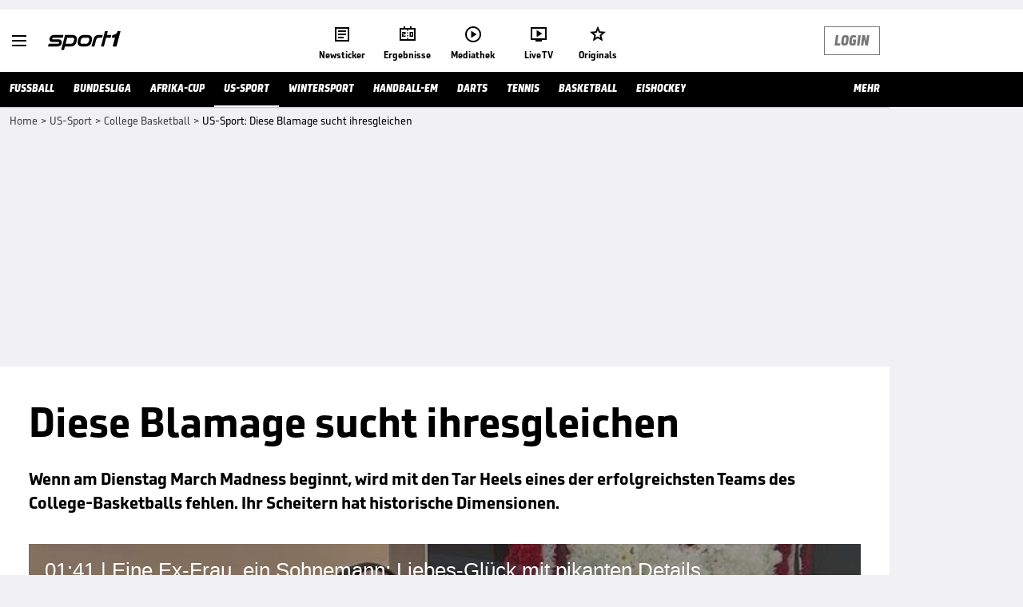

--- FILE ---
content_type: text/html; charset=utf-8
request_url: https://www.sport1.de/news/us-sport/college-basketball/2023/03/us-sport-diese-basketball-sensation-sucht-ihresgleichen
body_size: 107751
content:
<!DOCTYPE html><html lang="de"><head><meta charSet="utf-8" data-next-head=""/><meta name="viewport" content="width=device-width, initial-scale=1.0, maximum-scale=1.0, user-scalable=no" data-next-head=""/><title data-next-head="">US-Sport: Diese Blamage sucht ihresgleichen</title><meta name="apple-itunes-app" content="app-id=300000385, app-argument=sport1://article/6456425" data-next-head=""/><meta property="al:ios:url" content="sport1://article/6456425" data-next-head=""/><meta property="al:android:url" content="sport1://article/6456425" data-next-head=""/><meta property="al:windows_universal:url" content="sport1://article/6456425" data-next-head=""/><link rel="preload" fetchPriority="high" href="https://reshape.sport1.de/c/v/51DD57F6-A9E5-4AF6-8B17-6F4CDA3E7BA9/468x263" as="image" data-next-head=""/><link rel="preload" as="script" href="https://consentv2.sport1.de/wrapperMessagingWithoutDetection.js"/><link rel="manifest" href="/manifest.json"/><link rel="preconnect" fetchPriority="high" href="https://reshape.sport1.de"/><link rel="dns-prefetch" fetchPriority="high" href="https://images.sport1.de"/><link rel="dns-prefetch" href="https://sentry.sport1dev.de"/><link rel="apple-touch-icon" href="https://www.sport1.de/favicon-192x192.png"/><link rel="preload" fetchPriority="high" href="https://content.jwplatform.com/libraries/nrRgdCot.js" as="script" type="text/javascript"/><link rel="canonical" href="https://www.sport1.de/news/us-sport/college-basketball/2023/03/us-sport-diese-basketball-sensation-sucht-ihresgleichen"/><link rel="alternate" hrefLang="x-default" href="https://www.sport1.de/news/us-sport/college-basketball/2023/03/us-sport-diese-basketball-sensation-sucht-ihresgleichen"/><link rel="alternate" hrefLang="de-DE" href="https://www.sport1.de/news/us-sport/college-basketball/2023/03/us-sport-diese-basketball-sensation-sucht-ihresgleichen"/><link rel="alternate" hrefLang="de-CH" href="https://www.sport1.de/news/us-sport/college-basketball/2023/03/us-sport-diese-basketball-sensation-sucht-ihresgleichen"/><link rel="alternate" hrefLang="de-AT" href="https://www.sport1.de/news/us-sport/college-basketball/2023/03/us-sport-diese-basketball-sensation-sucht-ihresgleichen"/><meta name="robots" content="index, follow, max-image-preview:large"/><meta name="copyright" content="SPORT1"/><meta name="publisher" content="SPORT1"/><meta name="cXenseParse:xkr-tag_icon" content="https://reshape.sport1.de/c/t/7db318fb-c665-11e4-a4f7-f80f41fc63ce/fit-in/200x200"/><meta name="cXenseParse:xkr-tag_category" content="College Basketball"/><meta name="article:modified_time" content="2023-03-13T11:36:07.000Z"/><meta name="cXenseParse:xkr-article_with_top_video" content="true"/><meta name="cXenseParse:xkr-teaser_meta_title" content="Diese Blamage sucht ihresgleichen"/><meta name="date" content="2023-03-13T11:36:07.000Z"/><meta property="og:title" content="US-Sport: Diese Blamage sucht ihresgleichen"/><meta name="cXenseParse:xkr-teaser_title" content="Diese Blamage sucht ihresgleichen"/><meta name="description" content="Wenn am Dienstag March Madness beginnt, wird mit den Tar Heels eines der erfolgreichsten Teams des College-Basketballs fehlen. Ihr Scheitern hat historische Dimensionen."/><meta property="og:description" content="Wenn am Dienstag March Madness beginnt, wird mit den Tar Heels eines der erfolgreichsten Teams des College-Basketballs fehlen. Ihr Scheitern hat historische Dimensionen."/><meta property="og:image" content="https://reshape.sport1.de/c/t/c5f3f7fd-e589-4078-a00d-cc04dce2233f/1200x630"/><meta name="thumbnail_image_url" content="https://reshape.sport1.de/c/t/c5f3f7fd-e589-4078-a00d-cc04dce2233f/1200x900"/><meta name="thumbnail" content="https://reshape.sport1.de/c/t/c5f3f7fd-e589-4078-a00d-cc04dce2233f/1200x900"/><meta property="og:type" content="article"/><meta property="og:url" content="https://www.sport1.de/news/us-sport/college-basketball/2023/03/us-sport-diese-basketball-sensation-sucht-ihresgleichen"/><meta property="og:site_name" content="SPORT1"/><meta name="referrer" content="no-referrer-when-downgrade"/><link rel="preload" href="/_next/static/media/b3451159d25388a2.p.woff2" as="font" type="font/woff2" crossorigin="anonymous" data-next-font=""/><link rel="preload" href="/_next/static/css/9d7f6c4fc1d8f70f.css" as="style"/><link rel="preload" href="/_next/static/css/19a0447bd6f55ff0.css" as="style"/><link rel="preload" href="/_next/static/css/a212ea757d81bba9.css" as="style"/><script type="application/ld+json" data-next-head="">{"@context":"https://schema.org","@type":"BreadcrumbList","itemListElement":[{"@type":"ListItem","position":1,"name":"Home","item":"https://www.sport1.de/"},{"@type":"ListItem","position":2,"name":"US-Sport","item":"https://www.sport1.de/channel/us-sport"},{"@type":"ListItem","position":3,"name":"College Basketball","item":"https://www.sport1.de/channel/us-sport/college-basketball"},{"@type":"ListItem","position":4,"name":"US-Sport: Diese Blamage sucht ihresgleichen","item":"https://www.sport1.de/news/us-sport/college-basketball/2023/03/us-sport-diese-basketball-sensation-sucht-ihresgleichen"}]}</script><script>window.dataLayer = window.dataLayer || []; window.dataLayer.push({event: "cmp_disclosure_only"});</script><script data-description="sourcepoint stub code">"use strict";function _typeof(t){return(_typeof="function"==typeof Symbol&&"symbol"==typeof Symbol.iterator?function(t){return typeof t}:function(t){return t&&"function"==typeof Symbol&&t.constructor===Symbol&&t!==Symbol.prototype?"symbol":typeof t})(t)}!function(){var t=function(){var t,e,o=[],n=window,r=n;for(;r;){try{if(r.frames.__tcfapiLocator){t=r;break}}catch(t){}if(r===n.top)break;r=r.parent}t||(!function t(){var e=n.document,o=!!n.frames.__tcfapiLocator;if(!o)if(e.body){var r=e.createElement("iframe");r.style.cssText="display:none",r.name="__tcfapiLocator",e.body.appendChild(r)}else setTimeout(t,5);return!o}(),n.__tcfapi=function(){for(var t=arguments.length,n=new Array(t),r=0;r<t;r++)n[r]=arguments[r];if(!n.length)return o;"setGdprApplies"===n[0]?n.length>3&&2===parseInt(n[1],10)&&"boolean"==typeof n[3]&&(e=n[3],"function"==typeof n[2]&&n[2]("set",!0)):"ping"===n[0]?"function"==typeof n[2]&&n[2]({gdprApplies:e,cmpLoaded:!1,cmpStatus:"stub"}):o.push(n)},n.addEventListener("message",(function(t){var e="string"==typeof t.data,o={};if(e)try{o=JSON.parse(t.data)}catch(t){}else o=t.data;var n="object"===_typeof(o)&&null!==o?o.__tcfapiCall:null;n&&window.__tcfapi(n.command,n.version,(function(o,r){var a={__tcfapiReturn:{returnValue:o,success:r,callId:n.callId}};t&&t.source&&t.source.postMessage&&t.source.postMessage(e?JSON.stringify(a):a,"*")}),n.parameter)}),!1))};"undefined"!=typeof module?module.exports=t:t()}();</script><script data-description="sourcepoint configuration">window._sp_ = {"config":{"accountId":1311,"baseEndpoint":"https://consentv2.sport1.de","propertyHref":"https://tv.sport1.de","propertyId":8089,"managerId":184904,"isSPA":true,"gdpr":{"targetingParams":{"acps":"false"}}}}</script><script async="" id="SourcePointCMPScript">!/bingbot|chrome-lighthouse|cxensebot|facebookexternalhit|facebot|google \(\+https:\/\/developers\.google.com\/\+\/web\/snippet\/\)|googlebot|mediapartners-google|msnbot|twitterbot|yahoocachesystem|ysearch/i.test(navigator.userAgent) && (window.Cypress == undefined) && document.write('<scr' + 'ipt async importance="high" src="https://consentv2.sport1.de/wrapperMessagingWithoutDetection.js"></scr' + 'ipt>')</script><script>(function(w,d,s,l,i){
                function checkCP() {
                    try {
                        if (document.cookie) {
                        var c = document.cookie.split('; ').find(function (c) { return c.indexOf('_cpauthhint=') === 0; });
                        if (c) {
                            var val = c.substring('_cpauthhint='.length);
                            if (val && val.indexOf('1') !== -1) {
                            return true;
                            }
                        }
                        }
                    } catch (e) {}
                    return false;
                    };
                if(checkCP()) {return;}
                w[l]=w[l]||[];
                w[l].push({'gtm.start':new Date().getTime(),event:'gtm.js'});var f=d.getElementsByTagName(s)[0],j=d.createElement(s),dl=l!='dataLayer'?'&l='+l:'';j.async=true;j.src='https://www.googletagmanager.com/gtm.js?id='+i+dl;f.parentNode.insertBefore(j,f);})(window,document,'script','dataLayer','GTM-PRGQ8J6G');</script><script>window.dataLayer = window.dataLayer || [];window.dataLayer.push({site_domain: location.hostname,site_environment: /stag/.test(location.hostname) ? 'staging' : (/local|review/.test(location.hostname) ? 'review' : 'prod'),site_deviceCategory: innerWidth <= 767 ? 'mobile' : 'desktop',...{"event":"site.info","site_language":"de","site_platform":"news"}});(function () {function setAndGetReferrerValues () {let referringPageType;try {referringPageType = sessionStorage.getItem('page_referring_page_type');} catch (e) {}/*** Possible referrers are sport1.de tv.sport1.de and location.hostname,* since all we need is for our referrer to coincide with the current hostname* (helpful for localhost, review, etc., that is, where we do not use the PROD environment)*/const possibleDocumentReferrers = ['www.sport1.de','tv.sport1.de',location.hostname];const shouldAddReferringValues = possibleDocumentReferrers.some((referrer) => document.referrer.includes(referrer));let referringPageInfo = {};if(referringPageType && shouldAddReferringValues){referringPageInfo = {'page_referring_page_type': referringPageType};}try{sessionStorage.setItem('page_referring_page_type',"artikel");} catch (e) {}return referringPageInfo}if (location.search.includes('b2h=true')) {history.replaceState({ b2h: true }, '', '/');window.dataLayer.push({...{"event":"page.info","page_type":"artikel","page_name":"/news/us-sport/college-basketball/2023/03/us-sport-diese-basketball-sensation-sucht-ihresgleichen","page_content_id":"6456425","page_title":"US-Sport: Diese Blamage sucht ihresgleichen","page_slug":"/news/us-sport/college-basketball/2023/03/us-sport-diese-basketball-sensation-sucht-ihresgleichen","page_language":"de","page_publishing_date":"2023-03-13","page_publishing_time":"11:36:07","page_updated_date":"2023-03-13","page_updated_time":"11:36:07","page_withvideo":"true","page_sports_tags":"US-Sport | Basketball","page_competition_tags":"College Basketball","page_all_tags":"US-Sport | Basketball | College Basketball","page_tag_label_ids":"T-7 | T-16 | T-12","page_ivw_code":"tx_us-sport_college-basketball","page_article_type":"news_artikel","page_adLevel1":"us-sport","page_adLevel2":"college-basketball","ad_unit2":"story","ad_unit3":"us-sport","ad_unit4":"college-basketball","teaser_title":"Diese Blamage sucht ihresgleichen","teaser_meta_title":"Diese Blamage sucht ihresgleichen","page_ads_active":"true"},...setAndGetReferrerValues(),page_referring_widget: "zur-startseite"});} else {const itemId = "PAGE_REFERRING_WIDGET_ID";const pageReferringWidget = localStorage.getItem(itemId);localStorage.setItem(itemId, "");window.dataLayer.push({...{"event":"page.info","page_type":"artikel","page_name":"/news/us-sport/college-basketball/2023/03/us-sport-diese-basketball-sensation-sucht-ihresgleichen","page_content_id":"6456425","page_title":"US-Sport: Diese Blamage sucht ihresgleichen","page_slug":"/news/us-sport/college-basketball/2023/03/us-sport-diese-basketball-sensation-sucht-ihresgleichen","page_language":"de","page_publishing_date":"2023-03-13","page_publishing_time":"11:36:07","page_updated_date":"2023-03-13","page_updated_time":"11:36:07","page_withvideo":"true","page_sports_tags":"US-Sport | Basketball","page_competition_tags":"College Basketball","page_all_tags":"US-Sport | Basketball | College Basketball","page_tag_label_ids":"T-7 | T-16 | T-12","page_ivw_code":"tx_us-sport_college-basketball","page_article_type":"news_artikel","page_adLevel1":"us-sport","page_adLevel2":"college-basketball","ad_unit2":"story","ad_unit3":"us-sport","ad_unit4":"college-basketball","teaser_title":"Diese Blamage sucht ihresgleichen","teaser_meta_title":"Diese Blamage sucht ihresgleichen","page_ads_active":"true"},...setAndGetReferrerValues(),page_referring_widget: pageReferringWidget});}/*** TODO: Ströer, check for better adblock detection* window.dataLayer.push({ event: 'ads.info', ad_blocker: MAGIC!!! });*/}());</script><script>/* 14045201 */ !function(gt,Xt){try{function Rt(t,e){return gt[Wt("c2V0VGltZW91dA==")](t,e)}function wt(t){return parseInt(t.toString().split(".")[0],10)}gt.tpsmk627Flags={};var t=2147483648,e=1103515245,s=12345,n=function(){function d(t,e){var s,n=[],f=typeof t;if(e&&"object"==f)for(s in t)try{n.push(d(t[s],e-1))}catch(t){}return n.length?n:"string"==f?t:t+"\0"}var t="unknown";try{t=d(navigator,void 0).toString()}catch(t){}return function(t){for(var e=0,s=0;s<t.length;s++)e+=t.charCodeAt(s);return e}(d(window.screen,1).toString()+t)+100*(new Date).getMilliseconds()}();function Et(){return(n=(e*n+s)%t)/(t-1)}function St(){for(var t="",e=65;e<91;e++)t+=i(e);for(e=97;e<123;e++)t+=i(e);return t}function i(t){return(" !\"#$%&'()*+,-./0123456789:;<=>?@A"+("BCDEFGHIJKLMNOPQRSTUVWXYZ["+"\\\\"[0]+"]^_`a")+"bcdefghijklmnopqrstuvwxyz{|}~")[t-32]}function Wt(t){var e,s,n,f,d=St()+"0123456789+/=",a="",h=0;for(t=t.replace(/[^A-Za-z0-9\+\/\=]/g,"");h<t.length;)e=d.indexOf(t[h++]),s=d.indexOf(t[h++]),n=d.indexOf(t[h++]),f=d.indexOf(t[h++]),a+=i(e<<2|s>>4),64!=n&&(a+=i((15&s)<<4|n>>2)),64!=f&&(a+=i((3&n)<<6|f));return a}function yt(){try{return navigator.userAgent||navigator.vendor||window.opera}catch(t){return"unknown"}}function Ht(e,s,n,f){f=f||!1;try{e.addEventListener(s,n,f),gt.tpsmkClne.push([e,s,n,f])}catch(t){e.attachEvent&&(e.attachEvent("on"+s,n),gt.tpsmkClne.push([e,s,n,f]))}}function o(t,e,s){var n,f;t&&e&&s&&((n=gt.tpsmkd76f4&&gt.tpsmkd76f4.a&&gt.tpsmkd76f4.a[t])&&(f=n&&(n.querySelector("iframe")||n.querySelector("img"))||null,Ht(gt,"scroll",function(t){s(n,f,Lt(e))||(n.removeAttribute("style"),f&&f.removeAttribute("style"))},!1),s(n,f,Lt(e))))}function f(t){if(!t)return"";for(var e=Wt("ISIjJCUmJygpKissLS4vOjs8PT4/QFtcXV5ge3x9"),s="",n=0;n<t.length;n++)s+=-1<e.indexOf(t[n])?Wt("XA==")+t[n]:t[n];return s}var d=0,a=[];function Mt(t){a[t]=!1}function Gt(t,e){var s,n=d++,f=(gt.tpsmkClni&&gt.tpsmkClni.push(n),a[n]=!0,function(){t.call(null),a[n]&&Rt(f,s)});return Rt(f,s=e),n}function m(t){var e,s,t=t.dark?(s="",(e=t).pm?s=e.ab?e.nlf?Zt("kwwsv=22uhvkdsh1vsruw41gh2f2m2e6:g74:<083480:hii04<7;0"+gt.tpsmkfafRnd+"2:84{8<<",-3):Zt("kwwsv=22uhvkdsh1vsruw41gh2f2e264:76:f909f8;096<:07;h:0"+gt.tpsmkfafRnd+"24534{9:8",-3):e.nlf?Zt("kwwsv=22uhvkdsh1vsruw41gh2f2k2f65;98;60i:860e;4h086960"+gt.tpsmkfafRnd+"24534{9:8",-3):Zt("kwwsv=22uhvkdsh1vsruw41gh2f2i26e863e4h0474e0;94;0f<i80"+gt.tpsmkfafRnd+"24<<{484",-3):e.ab?s=e.mobile?e.aab?e.nlf?Zt("kwwsv=22uhvkdsh1vsruw41gh2f2z2<i6h<7e50;6eg0546h046gf0"+gt.tpsmkfafRnd+"24534{9:8",-3):Zt("kwwsv=22uhvkdsh1vsruw41gh2f2f2:4;3fe6f043830:f6<06g;<0"+gt.tpsmkfafRnd+"24534{9:8",-3):e.nlf?Zt("kwwsv=22uhvkdsh1vsruw41gh2f2e2677;<:<:0g<6e096g:053;60"+gt.tpsmkfafRnd+"24534{9:8",-3):Zt("kwwsv=22uhvkdsh1vsruw41gh2f2|2;8gi86440:59i0:;g90<46<0"+gt.tpsmkfafRnd+"2:84{8<<",-3):e.crt?e.aab?Zt("kwwsv=22uhvkdsh1vsruw41gh2f2p253;5e57g054<90<;6h0g4f30"+gt.tpsmkfafRnd+"26:9{5<<",-3):Zt("kwwsv=22uhvkdsh1vsruw41gh2f2h25;i4e77805g340hhg608hi<0"+gt.tpsmkfafRnd+"24534{9:8",-3):e.aab?e.nlf?Zt("kwwsv=22uhvkdsh1vsruw41gh2f2v25:h;<g660i<7;0g4e70e<h60"+gt.tpsmkfafRnd+"24<<{484",-3):Zt("kwwsv=22uhvkdsh1vsruw41gh2f2g298ie83e30gege0gig<06:330"+gt.tpsmkfafRnd+"24533{9:9",-3):e.nlf?Zt("kwwsv=22uhvkdsh1vsruw41gh2f2g2567g3fgi0h;4:0gig<0efff0"+gt.tpsmkfafRnd+"24<<{484",-3):Zt("kwwsv=22uhvkdsh1vsruw41gh2f2q255he59he0he8:07ff30;i<30"+gt.tpsmkfafRnd+"24533{9:9",-3):e.nlf?s=Zt("kwwsv=22uhvkdsh1vsruw41gh2f2w2fhhe8:660hg6g04f<h0f:870"+gt.tpsmkfafRnd+"2534{47<",-3):e.ncna&&(s=Zt("kwwsv=22uhvkdsh1vsruw41gh2f2s24<6h366<05e6605;8e04<390"+gt.tpsmkfafRnd+"2<;4{76<",-3)),s):(e="",(s=t).pm?e=s.ab?s.nlf?Zt("kwwsv=22uhvkdsh1vsruw41gh2f2x27;;geif3074;i04h8<0<7490"+gt.tpsmkfafRnd+"2:84{8<<",-3):Zt("kwwsv=22uhvkdsh1vsruw41gh2f2n2:h9<gii;0h4h30i:hf0ghi30"+gt.tpsmkfafRnd+"2:84{8<<",-3):s.nlf?Zt("kwwsv=22uhvkdsh1vsruw41gh2f2o2h93i3<870g:hi0<::f05h980"+gt.tpsmkfafRnd+"26:7{634",-3):Zt("kwwsv=22uhvkdsh1vsruw41gh2f2}246;5e7i4049gh0i3f7047:80"+gt.tpsmkfafRnd+"2:84{8<<",-3):s.ab?e=s.mobile?s.aab?s.nlf?Zt("kwwsv=22uhvkdsh1vsruw41gh2f2e2g8444;4705i980<9580:4<g0"+gt.tpsmkfafRnd+"24533{9:9",-3):Zt("kwwsv=22uhvkdsh1vsruw41gh2f2{26i;6;43;0437f0<h7307;;50"+gt.tpsmkfafRnd+"2<:<{774",-3):s.nlf?Zt("kwwsv=22uhvkdsh1vsruw41gh2f2r2449e6e7307ggh09g<709ff;0"+gt.tpsmkfafRnd+"26:7{634",-3):Zt("kwwsv=22uhvkdsh1vsruw41gh2f2w2;ig46gi70hf8607eei0<7:90"+gt.tpsmkfafRnd+"24<<{484",-3):s.crt?s.aab?Zt("kwwsv=22uhvkdsh1vsruw41gh2f2w24i8;<5he0e99f04i6<08e490"+gt.tpsmkfafRnd+"2<;4{76<",-3):Zt("kwwsv=22uhvkdsh1vsruw41gh2f2m2e5g6ih840;3570e44f0895g0"+gt.tpsmkfafRnd+"24<<{484",-3):s.aab?s.nlf?Zt("kwwsv=22uhvkdsh1vsruw41gh2f2h27ii875;90h8<304i430;<:g0"+gt.tpsmkfafRnd+"26:7{634",-3):Zt("kwwsv=22uhvkdsh1vsruw41gh2f2j2:44e5:;g0;f9:094f807;hf0"+gt.tpsmkfafRnd+"24533{9:9",-3):s.nlf?Zt("kwwsv=22uhvkdsh1vsruw41gh2f2t286e33<hi0eh:;0f5h:098ff0"+gt.tpsmkfafRnd+"26:7{634",-3):Zt("kwwsv=22uhvkdsh1vsruw41gh2f2r2ig4ii:;h0:7ff0f8:50hgi30"+gt.tpsmkfafRnd+"24533{9:9",-3):s.nlf?e=Zt("kwwsv=22uhvkdsh1vsruw41gh2f2i2f889854;0;3g50<9e607:3<0"+gt.tpsmkfafRnd+"24534{9:8",-3):s.ncna&&(e=Zt("kwwsv=22uhvkdsh1vsruw41gh2f2o2;<7e;i7i0<ig<0ife90:6650"+gt.tpsmkfafRnd+"24534{9:8",-3)),e);return t}function k(){return gt.location.hostname}function Zt(t,e){for(var s="",n=0;n<t.length;n++)s+=i(t.charCodeAt(n)+e);return s}function bt(t,e){var s=ne(t);if(!s)return s;if(""!=e)for(var n=0;n<e.length;n++){var f=e[n];"^"==f&&(s=s.parentNode),"<"==f&&(s=s.previousElementSibling),">"==f&&(s=s.nextElementSibling),"y"==f&&(s=s.firstChild)}return s}function h(t,e){var s=0,n=0,e=function(t){for(var e=0,s=0;t;)e+=t.offsetLeft+t.clientLeft,s+=t.offsetTop+t.clientTop,t=t.offsetParent;return{x:e,y:s}}(e);return(t.pageX||t.pageY)&&(s=t.pageX,n=t.pageY),(t.clientX||t.clientY)&&(s=t.clientX+document.body.scrollLeft+document.documentElement.scrollLeft,n=t.clientY+document.body.scrollTop+document.documentElement.scrollTop),{x:s-=e.x,y:n-=e.y}}function zt(t,e){return e[Wt("Z2V0Qm91bmRpbmdDbGllbnRSZWN0")]?(s=t,n=Lt(n=e),{x:s.clientX-n.left,y:s.clientY-n.top}):h(t,e);var s,n}function Dt(t,e){t.addEventListener?Ht(t,"click",e,!0):t.attachEvent&&t.attachEvent("onclick",function(){return e.call(t,window.event)})}function Ot(t,e,s){function n(){return!!e()&&(s(),!0)}var f;n()||(f=Gt(function(){n()&&Mt(f)},250),n())}function p(){gt.tpsmk627Flags.trub||(gt.tpsmk627Flags.trub=!0,Nt(Zt("kwwsv=22uhvkdsh1vsruw41gh2f2m278<65;650i977056hi0e5hh0"+gt.tpsmkfafRnd+"2<;4{76<",-3),null,null),"function"==typeof HMOMKTrUbDet&&HMOMKTrUbDet())}function r(){var m=0,u=Gt(function(){if("function"==typeof __tcfapi&&(__tcfapi("addEventListener",2,function(t,e){!e||t.eventStatus&&"tcloaded"!==t.eventStatus&&"useractioncomplete"!==t.eventStatus||(gt.tpsmk627Flags.tcf=t)}),1)){if(Mt(u),gt.tpsmkb5esdl&&!gt.tpsmkab1Injct){gt.tpsmkab1Injct=!0,gt.tpsmk622Pc={},gt.tpsmka2cOc=[],gt.tpsmk9f1Am={},gt.tpsmk78cAv={},gt.tpsmka40Aw={},gt.tpsmk151Rqr={},gt.tpsmka21Rqq=[],gt.tpsmk78cAvt={},gt.tpsmkcacEv={};if(gt.tpsmk627Flags.tpsmknpm=!1,gt.tpsmk627Flags.npm=!1,de(fe("[class*=s1-ad-banner]"),function(t,e){e.className+=" bobj"+t}),de(fe("[class*=s1-ad-topmobile]:not(.s1-ad-topmobile1):not(.s1-ad-topmobile), #betsense"),function(t,e){e.className+=" mrobj"+t}),gt.tpsmk627Flags.tcf&&gt.tpsmk627Flags.tcf.purpose.consents[10]&&gt.tpsmk627Flags.tcf.vendor.consents[539]&&(!gt.tpsmk627Flags.tcf.publisher.restrictions[10]||1!==gt.tpsmk627Flags.tcf.publisher.restrictions[10][539])){if(tpsmk627Flags.pt2a6ls){var t=tpsmk627Flags.bac33it,r=tpsmk627Flags.mbc4fel||10,p=tpsmk627Flags.igeb0BP||{},l=function(){var d=Ut("style"),a=!(d.type="text/css"),h=Ut("style"),i=!(h.type="text/css");return function(t,e){if(e)if("b"!==t||a)"r"===t&&(i?(f=(n=h).sheet).insertRule(e,0):(i=!0,Kt(h,e),xt(Xt.body,h)));else{if(a=!0,p)for(var s=0;s<p.length;s++)e=e.replace(new RegExp("([;{])"+p[s]+": [^;]+;","g"),"$1");var n="[^:;{",f="!important;";e=e.replace(new RegExp(n+"}]+: [^;]+\\s"+f,"g"),""),Kt(d,e),Xt.head.insertBefore(d,Xt.head.firstChild)}}}();if(t){if(t.length>r){for(var e=0,o=[0],s=[t[0]],n=1;n<r;n++){for(;-1<o.indexOf(e);)e=wt(Et()*t.length);o.push(e),s[n]=t[e]}t=s,tpsmk627Flags.bac33it=s}for(var k={},f=0;f<t.length;f++){var d,a,h="string"==typeof t[f]?ne(t[f]):t[f];h&&h instanceof Node&&((d={element:h,cobaaso:{},rc6a8cls:pe(7),co428tx:""}).co428tx+="."+d.rc6a8cls+"{",p&&-1!==p.indexOf("position")||(a=N(h,"position"),d.cobaaso.position=a,d.co428tx+="position:"+a+";"),p&&-1!==p.indexOf("left")||(a=N(h,"left"),d.cobaaso.left=a,d.co428tx+="left:"+a+";"),p&&-1!==p.indexOf("top")||(a=N(h,"top"),d.cobaaso.top=a,d.co428tx+="top:"+a+";"),p&&-1!==p.indexOf("right")||(a=N(h,"right"),d.cobaaso.right=a,d.co428tx+="right:"+a+";"),p&&-1!==p.indexOf("bottom")||(a=N(h,"bottom"),d.cobaaso.bottom=a,d.co428tx+="bottom:"+a+";"),p&&-1!==p.indexOf("cursor")||(a=N(h,"cursor"),d.cobaaso.cursor=a,d.co428tx+="cursor:"+a+";"),p&&-1!==p.indexOf("z-index")||(a=N(h,"z-index"),d.cobaaso["z-index"]=a,d.co428tx+="z-index:"+a+";"),p&&-1!==p.indexOf("width")||(a=N(h,"width"),d.cobaaso.width=a,d.co428tx+="width:"+a+";"),p&&-1!==p.indexOf("height")||(a=N(h,"height"),d.cobaaso.height=a,d.co428tx+="height:"+a+";"),p&&-1!==p.indexOf("max-width")||(a=N(h,"max-width"),d.cobaaso["max-width"]=a,d.co428tx+="max-width:"+a+";"),p&&-1!==p.indexOf("margin")||(a=N(h,"margin"),d.cobaaso.margin=a,d.co428tx+="margin:"+a+";"),p&&-1!==p.indexOf("content")||(a=N(h,"content"),d.cobaaso.content=a,d.co428tx+="content:"+a+";"),p&&-1!==p.indexOf("background")||(a=N(h,"background"),d.cobaaso.background=a,d.co428tx+="background:"+a+";"),p&&-1!==p.indexOf("color")||(a=N(h,"color"),d.cobaaso.color=a,d.co428tx+="color:"+a+";"),p&&-1!==p.indexOf("font-size")||(a=N(h,"font-size"),d.cobaaso["font-size"]=a,d.co428tx+="font-size:"+a+";"),p&&-1!==p.indexOf("font-weight")||(a=N(h,"font-weight"),d.cobaaso["font-weight"]=a,d.co428tx+="font-weight:"+a+";"),p&&-1!==p.indexOf("font-family")||(a=N(h,"font-family"),d.cobaaso["font-family"]=a,d.co428tx+="font-family:"+a+";"),p&&-1!==p.indexOf("text-align")||(a=N(h,"text-align"),d.cobaaso["text-align"]=a,d.co428tx+="text-align:"+a+";"),p&&-1!==p.indexOf("padding")||(a=N(h,"padding"),d.cobaaso.padding=a,d.co428tx+="padding:"+a+";"),p&&-1!==p.indexOf("box-sizing")||(a=N(h,"box-sizing"),d.cobaaso["box-sizing"]=a,d.co428tx+="box-sizing:"+a+";"),p&&-1!==p.indexOf("pointer-events")||(a=N(h,"pointer-events"),d.cobaaso["pointer-events"]=a,d.co428tx+="pointer-events:"+a+";"),p&&-1!==p.indexOf("line-height")||(a=N(h,"line-height"),d.cobaaso["line-height"]=a,d.co428tx+="line-height:"+a+";"),p&&-1!==p.indexOf("display")||(a=N(h,"display"),d.cobaaso.display=a,d.co428tx+="display:"+a+";"),p&&-1!==p.indexOf("transition")||(a=N(h,"transition"),d.cobaaso.transition=a,d.co428tx+="transition:"+a+";"),p&&-1!==p.indexOf("border-top")||(a=N(h,"border-top"),d.cobaaso["border-top"]=a,d.co428tx+="border-top:"+a+";"),p&&-1!==p.indexOf("box-shadow")||(a=N(h,"box-shadow"),d.cobaaso["box-shadow"]=a,d.co428tx+="box-shadow:"+a+";"),p&&-1!==p.indexOf("margin-left")||(a=N(h,"margin-left"),d.cobaaso["margin-left"]=a,d.co428tx+="margin-left:"+a+";"),p&&-1!==p.indexOf("background-color")||(a=N(h,"background-color"),d.cobaaso["background-color"]=a,d.co428tx+="background-color:"+a+";"),p&&-1!==p.indexOf("opacity")||(a=N(h,"opacity"),d.cobaaso.opacity=a,d.co428tx+="opacity:"+a+";"),p&&-1!==p.indexOf("visibility")||(a=N(h,"visibility"),d.cobaaso.visibility=a,d.co428tx+="visibility:"+a+";"),p&&-1!==p.indexOf("background-size")||(a=N(h,"background-size"),d.cobaaso["background-size"]=a,d.co428tx+="background-size:"+a+";"),p&&-1!==p.indexOf("background-position")||(a=N(h,"background-position"),d.cobaaso["background-position"]=a,d.co428tx+="background-position:"+a+";"),p&&-1!==p.indexOf("background-repeat")||(a=N(h,"background-repeat"),d.cobaaso["background-repeat"]=a,d.co428tx+="background-repeat:"+a+";"),p&&-1!==p.indexOf("border")||(a=N(h,"border"),d.cobaaso.border=a,d.co428tx+="border:"+a+";"),p&&-1!==p.indexOf("border-radius")||(a=N(h,"border-radius"),d.cobaaso["border-radius"]=a,d.co428tx+="border-radius:"+a+";"),p&&-1!==p.indexOf("url(data")||(a=N(h,"url(data"),d.cobaaso["url(data"]=a,d.co428tx+="url(data:"+a+";"),p&&-1!==p.indexOf("text-decoration")||(a=N(h,"text-decoration"),d.cobaaso["text-decoration"]=a,d.co428tx+="text-decoration:"+a+";"),p&&-1!==p.indexOf("margin-right")||(a=N(h,"margin-right"),d.cobaaso["margin-right"]=a,d.co428tx+="margin-right:"+a+";"),p&&-1!==p.indexOf("rotate")||(a=N(h,"rotate"),d.cobaaso.rotate=a,d.co428tx+="rotate:"+a+";"),p&&-1!==p.indexOf("margin-bottom")||(a=N(h,"margin-bottom"),d.cobaaso["margin-bottom"]=a,d.co428tx+="margin-bottom:"+a+";"),p&&-1!==p.indexOf("flex-direction")||(a=N(h,"flex-direction"),d.cobaaso["flex-direction"]=a,d.co428tx+="flex-direction:"+a+";"),p&&-1!==p.indexOf("flex")||(a=N(h,"flex"),d.cobaaso.flex=a,d.co428tx+="flex:"+a+";"),p&&-1!==p.indexOf("border-width")||(a=N(h,"border-width"),d.cobaaso["border-width"]=a,d.co428tx+="border-width:"+a+";"),p&&-1!==p.indexOf("border-style")||(a=N(h,"border-style"),d.cobaaso["border-style"]=a,d.co428tx+="border-style:"+a+";"),p&&-1!==p.indexOf("filter")||(a=N(h,"filter"),d.cobaaso.filter=a,d.co428tx+="filter:"+a+";"),p&&-1!==p.indexOf("direction")||(a=N(h,"direction"),d.cobaaso.direction=a,d.co428tx+="direction:"+a+";"),d.co428tx+="} ",k[t[f]]=d,l("b",""+Wt(Zt(Wt("[base64]"),-3))),l("r",d.co428tx),h.className+=" "+d.rc6a8cls,h.className+=" rfrbnqws",h.className+=" ysqcdefznx",h.className+=" egkgximo",h.className+=" ruwfwljbcu",h.className+=" uiyjegaf",h.className+=" hdrdrnwxdc",h.className+=" qwbhgoxf",h.className+=" agslewqhp")}}}var i=Ut("style");i.type="text/css",Kt(i,""+Wt(Zt(Wt("[base64]"),-3))),xt(B,i),gt.tpsmkCln.push(i),setTimeout(V.bind(null,[]),0)}else{var c=!1;__tcfapi("addEventListener",2,function(t,e){c||!e||t.eventStatus&&"tcloaded"!==t.eventStatus&&"useractioncomplete"!==t.eventStatus||(gt.tpsmk627Flags.tcf=t,!gt.tpsmk627Flags.tcf.purpose.consents[10]||!gt.tpsmk627Flags.tcf.vendor.consents[539]||gt.tpsmk627Flags.tcf.publisher.restrictions[10]&&1===gt.tpsmk627Flags.tcf.publisher.restrictions[10][539]||(c=!0,U()))}),z=!1}}}else 40<++m&&Mt(u)},500)}function V(t){var n,f,e=[];function r(t){var s=Ut("div"),t=(f[""+Wt(Zt(Wt("VzZZM1xxTWtkWjd3V1o8bGRae29PWVFRVFlNWFVuWUlVRjRMXVpJbmVKb3hdVEBA"),-3))]=s,f[""+Wt(Zt(Wt("UFdYNVFHREA="),-3))]=s,te(n[""+Wt(Zt(Wt("VzZZM1xxTWtkWjd3V1o8bGRae29PWVFRVFlNWFVuWUlVRjRMXVpJbmVKb3hdVEBA"),-3))]=s,"VCycRtTyOt "),xt(t,s),gt.tpsmkd76f4.w[15640]=s,Ut("div"));Kt(t,""+Wt(Zt(Wt("[base64]"),-3))),de(t.childNodes,function(t,e){It(s,e),gt.tpsmkCln.push(e)});jt([{function:function(t,e){var s=ne("#sftblg");s&&gt.tpsmk627Flags&&"boolean"==typeof gt.tpsmk627Flags.isDarkMode&&s&&gt.tpsmk627Flags.isDarkMode&&s.classList.add("drlogo")}}],s,15640),gt.tpsmkCln.push(s)}function l(t){var e=Ut("div");f[""+Wt(Zt(Wt("VzZZM1xxTWtkWjd3V1o8bGRae29PWVFRVFlNWFVuWUlVRjRbZnBJemZKWXw="),-3))]=e,f[""+Wt(Zt(Wt("UFdYNVFHSEA="),-3))]=e,ee(n[""+Wt(Zt(Wt("VzZZM1xxTWtkWjd3V1o8bGRae29PWVFRVFlNWFVuWUlVRjRbZnBJemZKWXw="),-3))]=e,"pRCMhUX"),te(e,"jKyHKPc "),It(t,e),gt.tpsmkd76f4.w[15641]=e,gt.tpsmkCln.push(e)}function o(t){var e=Ut("div");f[""+Wt(Zt(Wt("VzZZM1xxTWtkWjd3WDM0RVhvVUpVWFlIT1lnfFxbRXpdW0xA"),-3))]=e,f[""+Wt(Zt(Wt("UFdYfFBHXEA="),-3))]=e,te(n[""+Wt(Zt(Wt("VzZZM1xxTWtkWjd3WDM0RVhvVUpVWFlIT1lnfFxbRXpdW0xA"),-3))]=e,"dACHWan "),It(t,e),gt.tpsmkd76f4.w[15206]=e,gt.tpsmkCln.push(e)}function k(t){var e=Ut("div");f[""+Wt(Zt(Wt("WTVJdmVLRWtmSll8T1lnfFxbRXpdW0xA"),-3))]=e,f[""+Wt(Zt(Wt("UFdUN1BXZkA="),-3))]=e,ee(n[""+Wt(Zt(Wt("WTVJdmVLRWtmSll8T1lnfFxbRXpdW0xA"),-3))]=e,"MfdbTkhuuH"),It(t,e);jt([{function:function(t,e){var s=t.parentElement;s&&-1<s.className.indexOf("s1-ad-container")&&(he(s,"beforeBegin",t),s=t.parentElement),s&&s.parentElement&&Ct(s.parentElement,"margin-bottom","0","")}}],gt.tpsmkd76f4.w[14817]=e,14817),gt.tpsmkCln.push(e)}function c(t){var s=Ut("div"),t=(f[""+Wt(Zt(Wt("VzZZM1xxTWtkWjd3V1o8bGRae29PWVFRVFlNWFVuWUlVRjRXZUo8M2Z6QEA="),-3))]=s,f[""+Wt(Zt(Wt("UFdYNVFHTEA="),-3))]=s,ee(n[""+Wt(Zt(Wt("VzZZM1xxTWtkWjd3V1o8bGRae29PWVFRVFlNWFVuWUlVRjRXZUo8M2Z6QEA="),-3))]=s,"EhIjfeW"),xt(t,s),gt.tpsmkd76f4.w[15642]=s,Ut("div"));Kt(t,""+Wt(Zt(Wt("[base64]"),-3))),de(t.childNodes,function(t,e){It(s,e),gt.tpsmkCln.push(e)}),gt.tpsmkCln.push(s)}function m(t){var s=Ut("div"),t=(f[""+Wt(Zt(Wt("VzZZM1xxTWtkWjd3WDM0RVhvVUpVWFlIT1hrb1xaVXZkWjhv"),-3))]=s,f[""+Wt(Zt(Wt("UFdYfFBHZkA="),-3))]=s,te(n[""+Wt(Zt(Wt("VzZZM1xxTWtkWjd3WDM0RVhvVUpVWFlIT1hrb1xaVXZkWjhv"),-3))]=s,"PyCEtk "),t.firstChild?It(t.firstChild,s):xt(t,s),gt.tpsmkd76f4.w[15207]=s,Ut("div"));Kt(t,""+Wt(Zt(Wt("[base64]"),-3))),de(t.childNodes,function(t,e){It(s,e),gt.tpsmkCln.push(e)});jt([{function:function(t,e){var s=Gt(function(){var t=ne("[data-nsf='d']"),e=ne(".sf_hl");t&&e&&(Mt(s),xt(e,t),Ct(t,"display","block","important"))},250),n=ne("#sftblg");n&&(-1<location.pathname.indexOf("/tv-video/video")&&Ct(n,"font-size","40px"),gt.tpsmk627Flags&&"boolean"==typeof gt.tpsmk627Flags.isDarkMode&&n&&gt.tpsmk627Flags.isDarkMode&&n.classList.add("drlogo"))}}],s,15207),gt.tpsmkCln.push(s)}function u(t){var e=Ut("div");f[""+Wt(Zt(Wt("VzZZM1xxTWtkWjd3WDM0RVhvVUpVWFlIT1lRdmU2VX0="),-3))]=e,f[""+Wt(Zt(Wt("UFdYfFBHakA="),-3))]=e,te(n[""+Wt(Zt(Wt("VzZZM1xxTWtkWjd3WDM0RVhvVUpVWFlIT1lRdmU2VX0="),-3))]=e,"JxuVzZOVXz "),xt(t,e);jt([{function:function(t,e){function s(){return ne(".outbrain-widget-wrapper [data-widget-id='AR_1'], .outbrain-widget-wrapper [data-widget-id='AR_2'], .outbrain-widget-wrapper [data-widget-id='AR_3'], .outbrain-widget-wrapper [data-widget-id='AR_4']")}gt.tpsmk627Flags.htobsp=function(){var t;ne("#htobsp")||(ee(t=Ut("style"),"htobsp"),Kt(t,".ob-cards > *.OUTBRAIN:not([data-widget-id='FMS_CO_1']) { display: none !important; }"),xt(Xt.head,t))};var n,f=s(),d=ne(".OB-REACT-WRAPPER"),a="AR_1"===f.dataset.widgetId?[1,2,1,2,1,1]:[1,1,1,1,3],h="AR_1"===f.dataset.widgetId?"sfs":"sfl";de(a,function(t,e){for(var s,n=0;n<e;n++){var f=h+(t+1)+"_"+(n+1);ne("."+f)||(f=f,s=void 0,(s=Ut("div")).className=f,xt(d,s))}}),gt.tpsmkd76ftc.pm?ne(".sf_hl")||f.insertAdjacentHTML("afterBegin",'<div class="sf_hl"></div>'):n=Gt(function(){var t=s();t||Mt(n),de(t.querySelectorAll(".ob-cards > *.OUTBRAIN[data-widget-id='FMS_CO_1']"),function(t,e){for(var s=0;s<a[t];s++){var n=ne("."+h+(t+1)+"_"+(s+1)+":not(.loc)");n&&(he(e,"beforeBegin",n),n.classList.add("loc"))}})},250)}}],gt.tpsmkd76f4.w[15208]=e,15208),gt.tpsmkCln.push(e)}function V(t){var e=Ut("div");f[""+Wt(Zt(Wt("VzZZM1xxTWtkWjd3WDM0RVhvVUpVWFlIT1lRdmU2VX1PWDw0Zm9nc11KZ29nREBA"),-3))]=e,f[""+Wt(Zt(Wt("UFdYfFFHVEA="),-3))]=e,ee(n[""+Wt(Zt(Wt("VzZZM1xxTWtkWjd3WDM0RVhvVUpVWFlIT1lRdmU2VX1PWDw0Zm9nc11KZ29nREBA"),-3))]=e,"cWzMjnr"),te(e,"PLMUmZiQU "),xt(t,e);jt([{function:function(t,e){var d=ne('.outbrain-widget-wrapper[data-testid$="AR_1"], .outbrain-widget-wrapper[data-testid$="AR_3"], .outbrain-widget-wrapper[data-testid$="AR_2"], .outbrain-widget-wrapper[data-testid$="AR_4"]');function a(t){var e=Ut("div");return e.className=t,e}gt.tpsmk627Flags.htobsp=function(){var t=d.querySelector(".OB-REACT-WRAPPER"),t=(t&&Ct(t,"display","none","important"),ne(".sf_hl"));t&&Ct(t,"display","block","")};var s=-1<d.dataset.testid.indexOf("AR_1")?[1,2,1,2,1,1]:[1,1,1,1,3],h=-1<d.dataset.testid.indexOf("AR_1")?"sfs":"sfl",i=0;de(s,function(t,e){for(var s=0;s<e;s++){var n=h+(t+1)+"_"+(s+1);ne("."+n)||(n=a(n),xt(d,n))}var f="reco_"+h+"_"+(i+1);ne("."+f)||(f=a(f),xt(d,f)),i++}),ne(".sf_hl")||d.insertAdjacentHTML("afterBegin",'<div class="sf_hl" style="display: none;"></div>')}}],gt.tpsmkd76f4.w[15244]=e,15244),gt.tpsmkCln.push(e)}n=t,f=e,Ot(0,function(){var t=!0,e=bt(""+Wt(Zt(Wt("TDZRcFs1a3ZbNTR5XGpAQA=="),-3)),"");return t=(t=t&&e)&&t.getBoundingClientRect().top-gt.innerHeight<=1400},function(){var t,e;t=r,!gt.tpsmkb4aMobile||(e=bt(""+Wt(Zt(Wt("TDZRcFs1a3ZbNTR5XGpAQA=="),-3)),""))&&t(e)}),Ot(0,function(){return bt(""+Wt(Zt(Wt("T3A8NGdKTXxcWm94T1tnc11KZ29nRjQ2ZnBJemZKWXw="),-3)),"")},function(){var t,e;t=l,"/"===location.pathname||!gt.tpsmkb4aMobile||ne("[class*=layout][class*=main-content]")||(e=bt(""+Wt(Zt(Wt("T3A8NGdKTXxcWm94T1tnc11KZ29nRjQ2ZnBJemZKWXw="),-3)),""))&&t(e)}),Ot(0,function(){return bt(""+Wt(Zt(Wt("[base64]"),-3)),"")},function(){var t,e;t=o,gt.tpsmkb4aMobile||ne("[class*=layout][class*=main-content]")||(e=bt(""+Wt(Zt(Wt("[base64]"),-3)),""))&&t(e)}),Ot(0,function(){return bt(""+Wt(Zt(Wt("T3BNeVxwcnpPRkVlXDV7a2Y2UHRTWntraFo8NGdGNGdaNVF2XFtRfU5tM3dccDxuaFkzalNsRW5kW1xA"),-3)),"")},function(){var t,e;t=k,-1===location.pathname.indexOf("tv-video")&&1120<=(gt.innerWidth||Xt.documentElement.clientWidth||Xt.body.clientWidth)&&((e=bt(""+Wt(Zt(Wt("T3BNeVxwcnpPRkVlXDV7a2Y2UHRTWntraFo8NGdGNGdaNVF2XFtRfU5tM3dccDxuaFkzalNsRW5kW1xA"),-3)),""))&&t(e))}),Ot(0,function(){return f[""+Wt(Zt(Wt("UFdYNVFHSEA="),-3))]},function(){var t,e;t=c,!gt.tpsmkb4aMobile||(e=f[""+Wt(Zt(Wt("UFdYNVFHSEA="),-3))])&&t(e)}),Ot(0,function(){return f[""+Wt(Zt(Wt("UFdYfFBHXEA="),-3))]},function(){var t,e;t=m,gt.tpsmkb4aMobile||(e=f[""+Wt(Zt(Wt("UFdYfFBHXEA="),-3))])&&t(e)}),Ot(0,function(){var t=!0,t=f[""+Wt(Zt(Wt("UFdYfFBHXEA="),-3))],e=bt(""+Wt(Zt(Wt("[base64]"),-3)),""),e=(t=t&&e,bt(""+Wt(Zt(Wt("T248Rk9ZTUlUWFFYT1lnVlRZRVRVWUxA"),-3)),""));return t=t&&e},function(){var t,e;t=u,!(-1<location.search.indexOf("theirwidget")||-1<location.hash.indexOf("theirwidget"))||(e=f[""+Wt(Zt(Wt("UFdYfFBHXEA="),-3))])&&t(e)}),Ot(0,function(){var t=!0,t=f[""+Wt(Zt(Wt("UFdYfFBHXEA="),-3))],e=bt(""+Wt(Zt(Wt("T248Rk9ZTUlUWFFYT1lnVlRZRVRVWUxA"),-3)),""),e=(t=t&&e,bt(""+Wt(Zt(Wt("[base64]"),-3)),""));return t=t&&e},function(){var t,e;t=V,-1!==location.search.indexOf("theirwidget")||-1!==location.hash.indexOf("theirwidget")||(e=f[""+Wt(Zt(Wt("UFdYfFBHXEA="),-3))])&&t(e)});var i=t,t=e,e=(-1<location.search.indexOf("test=true")||location.hash.indexOf("test=true"),gt.tpsmk7bdPtl=17,gt.tpsmk9ccPl=0,!1),s=function(f,d,a,h){gt.tpsmkd76f4.ep.add(14820),a||((new Date).getTime(),Nt(Zt("kwwsv=22uhvkdsh1vsruw41gh2f2s2<5<39fi80i;;f09hh90e7590"+gt.tpsmkfafRnd+"2<:<{774",-3),function(){var t,e,s,n;a||(a=!0,(t=this).height<2?Ft(14820,d,!1):h==gt.tpsmkfafRnd&&(e=f,s=Ut("div"),se(i[""+Wt(Zt(Wt("VG5JR1Z6QEA="),-3))]=s,Qt()),te(s,"OADglp "),n=t,gt.tpsmk9f1Am[14820]&&(Pt(gt.tpsmk9f1Am[14820]),gt.tpsmk9f1Am[14820]=!1),Dt(n,function(t,e){if(!gt.tpsmk622Pc[14820]){t.preventDefault(),t.stopPropagation();for(var s=zt(t,this),n=0;n<gt.tpsmka2cOc.length;n++){var f,d=gt.tpsmka2cOc[n];if(14820==d.p)if(s.x>=d.x&&s.x<d.x+d.w&&s.y>=d.y&&s.y<d.y+d.h)return void(d.u&&(f=0<d.t.length?d.t:"_self",f=0==t.button&&t.ctrlKey?"_blank":f,Tt(gt,d.u,d.u,f,!0)))}var a=[Zt("kwwsv=22uhvkdsh1vsruw41gh2f2y2ii4<5<fi088670;e5g0:h3;0"+gt.tpsmkfafRnd+"26:7{634",-3)],h=[Zt("kwwsv=22uhvkdsh1vsruw41gh2f2e26:;746570<53i0h:8e0h6930"+gt.tpsmkfafRnd+"2<;4{76<",-3)],a=a[+wt(+s.y/this.offsetHeight)+wt(+s.x/this.offsetWidth)],h=h[+wt(+s.y/this.offsetHeight)+wt(+s.x/this.offsetWidth)];Tt(gt,a,h,"_blank",!1)}}),xt(s,t),e.firstChild?It(e.firstChild,s):xt(e,s),gt.tpsmkd76f4.a[14820]=s,gt.tpsmkCln.push(s),jt([{selectorAll:"[data-testid=Standard-Header-HeaderBanner], footer, [class*=layout-] > .header-block, #main > [class*=layout-]",cssApply:{"z-index":"10"}},{selector:".s1-main-content",cssApply:{padding:"5px"}},{selector:"#main > [class*=layout-]",cssApply:{background:"transparent"}},{selector:"[class*=layout-][class*=-body] > [class*=layout-][class*=wrapper]",cssApply:{background:"white"}},{selectorAll:".s1-teaser-card-content",cssApply:{overflow:"hidden"}},{function:function(t,e){var s=ne("[data-testid=main-text-node]"),n=ne("[data-testid=TabBar-CompetitionsTabBar]:nth-of-type(2)");s&&s.parentElement&&s.parentElement.parentElement&&(Ct(s.parentElement.parentElement,"background-color","rgb(241, 240, 245)",""),Ct(s.parentElement.parentElement,"z-index","10","")),n&&n.parentElement&&(Ct(n.parentElement,"z-index","10",""),(s=n.parentElement.querySelector("div:first-child"))&&Ct(s,"margin-top","0","")),ne("[class*=layout-][class*=-body]")&&(Kt(n=Ut("style"),"main > [class*=layout-][class*=-body]>* {margin-bottom: 0 !important; }"),xt(Xt.head,n)),gt.tpsmkd76f4.a[14815]&&gt.tpsmkd76f4.a[14815].classList.add("tpsmkHid")}}],s,14820),oe(s,14820,Zt("kwwsv=22uhvkdsh1vsruw41gh2f2j2f3794<6704gif0:;5:0<8540"+gt.tpsmkfafRnd+"2:84{8<<",-3),function(){}),Ft(14820,d,!0)))},function(){Ft(14820,d,!1)}))},d=Ft,s=(1120<=(gt.innerWidth||Xt.documentElement.clientWidth||Xt.body.clientWidth)?(v=bt(""+Wt(Zt(Wt("XHA8bmhUQEA="),-3)),""))?s(v,!e,!1,gt.tpsmkfafRnd):d(14820,!e,!1):d(14820,!e,!1),!1),v=function f(d,a,t,e){gt.tpsmkd76f4.ep.add(14809);if(t)return;var h=(new Date).getTime();var s=Zt("kwwsv=22uhvkdsh1vsruw41gh2f2}2i8533:i3069ee06g8704i9<0"+gt.tpsmkfafRnd+"26:7{634",-3);s+="#"+h;Nt(s,function(){var n;t||(t=!0,(n=this).height<2?Ft(14809,a,!1):e==gt.tpsmkfafRnd&&re(R,function(){var t=d,e=Ut("div"),s=(se(i[""+Wt(Zt(Wt("VG5vUFdEQEA="),-3))]=e,Qt()),ee(R.adContainer=e,"VzKjHnCC"),te(e,"DMUZwLfVQI "),n),s=(gt.tpsmk9f1Am[14809]&&Pt(gt.tpsmk9f1Am[14809]),gt.tpsmkd76f4.r[14809]=!0,Dt(s,function(t,e){if(!gt.tpsmk622Pc[14809]){t.preventDefault(),t.stopPropagation();for(var s=zt(t,this),n=0;n<gt.tpsmka2cOc.length;n++){var f,d=gt.tpsmka2cOc[n];if(14809==d.p)if(s.x>=d.x&&s.x<d.x+d.w&&s.y>=d.y&&s.y<d.y+d.h)return void(d.u&&(f=0<d.t.length?d.t:"_self",f=0==t.button&&t.ctrlKey?"_blank":f,Tt(gt,d.u,d.u,f,!0)))}var a=[Zt("kwwsv=22uhvkdsh1vsruw41gh2f2t2g8<8:e<;0h87i0gf570ifg50"+gt.tpsmkfafRnd+"2<:<{774",-3),Zt("kwwsv=22uhvkdsh1vsruw41gh2f2h246:4f36;056eg0485g07:i60"+gt.tpsmkfafRnd+"24<<{484",-3),Zt("kwwsv=22uhvkdsh1vsruw41gh2f2i2g6hf9:gg06:fg089;;0e8f50"+gt.tpsmkfafRnd+"24<<{484",-3),Zt("kwwsv=22uhvkdsh1vsruw41gh2f2v2g<7hge890977;09::;0<48h0"+gt.tpsmkfafRnd+"26:7{634",-3),Zt("kwwsv=22uhvkdsh1vsruw41gh2f2w2:54;g9e:0:f530h7490hh970"+gt.tpsmkfafRnd+"2:84{8<<",-3),Zt("kwwsv=22uhvkdsh1vsruw41gh2f2{259i<:6:;0f;6<0:f5308ge80"+gt.tpsmkfafRnd+"24534{9:8",-3),Zt("kwwsv=22uhvkdsh1vsruw41gh2f2|2g433f4;;098gh07;<;0e8590"+gt.tpsmkfafRnd+"2<;4{76<",-3),Zt("kwwsv=22uhvkdsh1vsruw41gh2f2l293gi9i:g0i:7f094i<0iifh0"+gt.tpsmkfafRnd+"26:7{634",-3),Zt("kwwsv=22uhvkdsh1vsruw41gh2f2v2h88<f3550ig9f097;50gg;f0"+gt.tpsmkfafRnd+"2:84{8<<",-3),Zt("kwwsv=22uhvkdsh1vsruw41gh2f2j2h8<;ge5<094:40<6fh05h580"+gt.tpsmkfafRnd+"24<<{484",-3),Zt("kwwsv=22uhvkdsh1vsruw41gh2f2y2h3<e3gg90ig<e0fg6f0585g0"+gt.tpsmkfafRnd+"2:84{8<<",-3),Zt("kwwsv=22uhvkdsh1vsruw41gh2f2}26;339iih04g7805h5;05f970"+gt.tpsmkfafRnd+"2:7<{934",-3)],h=[Zt("kwwsv=22uhvkdsh1vsruw41gh2f2l2fe<53g<30:35f0685:0<6e70"+gt.tpsmkfafRnd+"24<<{484",-3),Zt("kwwsv=22uhvkdsh1vsruw41gh2f2x2768<:i<90gh740gf::0ie:f0"+gt.tpsmkfafRnd+"2534{47<",-3),Zt("kwwsv=22uhvkdsh1vsruw41gh2f2n2i:<78i5;06f<40<ge80<f4e0"+gt.tpsmkfafRnd+"26:9{5<<",-3),Zt("kwwsv=22uhvkdsh1vsruw41gh2f2o2i;e:377i048e60;h9;073g50"+gt.tpsmkfafRnd+"24534{9:8",-3),Zt("kwwsv=22uhvkdsh1vsruw41gh2f2y269f7<h8g04i8<0:h3f093440"+gt.tpsmkfafRnd+"2<:<{774",-3),Zt("kwwsv=22uhvkdsh1vsruw41gh2f2z25:6676<70957704;:30;7490"+gt.tpsmkfafRnd+"26:9{5<<",-3),Zt("kwwsv=22uhvkdsh1vsruw41gh2f2h2g48g8;48086;;0hfge0;gh70"+gt.tpsmkfafRnd+"2:84{8<<",-3),Zt("kwwsv=22uhvkdsh1vsruw41gh2f2e2;8ih:e::0f;3;0gi760f4<40"+gt.tpsmkfafRnd+"2<;4{76<",-3),Zt("kwwsv=22uhvkdsh1vsruw41gh2f2y245gf494h049;g04i460fg6e0"+gt.tpsmkfafRnd+"24<<{484",-3),Zt("kwwsv=22uhvkdsh1vsruw41gh2f2f26:6f69i;0453804h4e0ff830"+gt.tpsmkfafRnd+"2534{47<",-3),Zt("kwwsv=22uhvkdsh1vsruw41gh2f2z24393hfig0767f04ei606g660"+gt.tpsmkfafRnd+"24533{9:9",-3),Zt("kwwsv=22uhvkdsh1vsruw41gh2f2{2hh;ih5h90;:4i06iih04i3h0"+gt.tpsmkfafRnd+"2534{47<",-3)],a=a[12*wt(+s.y/this.offsetHeight)+wt(12*s.x/this.offsetWidth)],h=h[12*wt(+s.y/this.offsetHeight)+wt(12*s.x/this.offsetWidth)];Tt(gt,a,h,"_blank",!1)}}),xt(e,n),It(t,e),gt.tpsmkd76f4.a[14809]=e,gt.tpsmkCln.push(e),jt([{function:function(t,e){var s=t.parentElement;-1<s.className.indexOf("s1-ad-container")&&(he(s,"beforeBegin",t),Ct(s,"display","none",""))}},{selector:".ease-in-out + [class^=sc] .s1-ad-container",cssApply:{display:"none"}},{selectorAll:'[class^="sc"][data-testid="banner"], .bobj0',cssApply:{display:"none"}}],e,14809),Zt("kwwsv=22uhvkdsh1vsruw41gh2f2k258;h545e0983g098:i0e<450"+gt.tpsmkfafRnd+"26:9{5<<",-3));oe(e,14809,s+="#"+h,function(){le(14809,R,60,t,f)}),Ft(14809,a,!0)}))},function(){Ft(14809,a,!1)})},d=Ft,e=bt(""+Wt(Zt(Wt("T3BNeVxwcno="),-3)),""),R=(e?v(e,!s,!1,gt.tpsmkfafRnd):d(14809,!s,!1),{adContainer:null,additionalHtml:[],spacer:null}),e=!1,d=function f(d,a,t,e){gt.tpsmkd76f4.ep.add(14810);if(t)return;var h=(new Date).getTime();var s=Zt("kwwsv=22uhvkdsh1vsruw41gh2f2n267h8;gf80egff07i6f06eg;0"+gt.tpsmkfafRnd+"24<<{484",-3);s+="#"+h;Nt(s,function(){var n;t||(t=!0,(n=this).height<2?Ft(14810,a,!1):e==gt.tpsmkfafRnd&&re(g,function(){var t=d,e=Ut("div"),s=(se(i[""+Wt(Zt(Wt("VG5vUFdGNFFkWlVuZUpYd1BUQEA="),-3))]=e,Qt()),te(g.adContainer=e,"gtiWnGSjcK "),n),s=(gt.tpsmk9f1Am[14810]&&Pt(gt.tpsmk9f1Am[14810]),gt.tpsmkd76f4.r[14810]=!0,Dt(s,function(t,e){if(!gt.tpsmk622Pc[14810]){t.preventDefault(),t.stopPropagation();for(var s=zt(t,this),n=0;n<gt.tpsmka2cOc.length;n++){var f,d=gt.tpsmka2cOc[n];if(14810==d.p)if(s.x>=d.x&&s.x<d.x+d.w&&s.y>=d.y&&s.y<d.y+d.h)return void(d.u&&(f=0<d.t.length?d.t:"_self",f=0==t.button&&t.ctrlKey?"_blank":f,Tt(gt,d.u,d.u,f,!0)))}var a=[Zt("kwwsv=22uhvkdsh1vsruw41gh2f2x28;97685<0;9440g86<0457:0"+gt.tpsmkfafRnd+"24<<{484",-3),Zt("kwwsv=22uhvkdsh1vsruw41gh2f2h2<6ghe4h50:7e80;ee60g7f<0"+gt.tpsmkfafRnd+"2:7<{934",-3),Zt("kwwsv=22uhvkdsh1vsruw41gh2f2m294efh58:0g9ee0<<8307f770"+gt.tpsmkfafRnd+"24533{9:9",-3),Zt("kwwsv=22uhvkdsh1vsruw41gh2f2f2769gi96e0<g:60:76e0g:330"+gt.tpsmkfafRnd+"26:7{634",-3),Zt("kwwsv=22uhvkdsh1vsruw41gh2f2o26:8673550f7;50f3:h09;5;0"+gt.tpsmkfafRnd+"24534{9:8",-3),Zt("kwwsv=22uhvkdsh1vsruw41gh2f2m24;349f<e0:48h04;h60495;0"+gt.tpsmkfafRnd+"2<;4{76<",-3),Zt("kwwsv=22uhvkdsh1vsruw41gh2f2o2<387fg;50:54608<::05hi:0"+gt.tpsmkfafRnd+"2<;4{76<",-3),Zt("kwwsv=22uhvkdsh1vsruw41gh2f2n2i56h<5eh085340gi8f0:<<70"+gt.tpsmkfafRnd+"2:84{8<<",-3),Zt("kwwsv=22uhvkdsh1vsruw41gh2f2z2:e6eig:908:f60:h4e04<7e0"+gt.tpsmkfafRnd+"2:84{8<<",-3),Zt("kwwsv=22uhvkdsh1vsruw41gh2f2u2fig<5;6i0;;f60eg9e04;h60"+gt.tpsmkfafRnd+"2534{47<",-3),Zt("kwwsv=22uhvkdsh1vsruw41gh2f2y29<7<i:850h5e305i330ig;e0"+gt.tpsmkfafRnd+"24533{9:9",-3),Zt("kwwsv=22uhvkdsh1vsruw41gh2f2k2<h;5;3eg0:geg0g<6;043h90"+gt.tpsmkfafRnd+"24533{9:9",-3)],h=[Zt("kwwsv=22uhvkdsh1vsruw41gh2f2g2h::7g7h605ih:099:904e650"+gt.tpsmkfafRnd+"2:84{8<<",-3),Zt("kwwsv=22uhvkdsh1vsruw41gh2f2r26e4<5i840i33304i7g0i6;30"+gt.tpsmkfafRnd+"26:7{634",-3),Zt("kwwsv=22uhvkdsh1vsruw41gh2f2o2gg4e4<640644g04e<70h4fh0"+gt.tpsmkfafRnd+"24534{9:8",-3),Zt("kwwsv=22uhvkdsh1vsruw41gh2f2p29777<9if0i73f0h;;50f:;g0"+gt.tpsmkfafRnd+"2534{47<",-3),Zt("kwwsv=22uhvkdsh1vsruw41gh2f2k2869<3:950<49<0e;670;;9h0"+gt.tpsmkfafRnd+"2<:<{774",-3),Zt("kwwsv=22uhvkdsh1vsruw41gh2f2e2f7hg7eg<0;93e07gef07g4;0"+gt.tpsmkfafRnd+"24<<{484",-3),Zt("kwwsv=22uhvkdsh1vsruw41gh2f2u2<<8e8e6;0h4<309<e<0;39<0"+gt.tpsmkfafRnd+"2<;4{76<",-3),Zt("kwwsv=22uhvkdsh1vsruw41gh2f2g2;78f5<8g063590<;<90hg380"+gt.tpsmkfafRnd+"24534{9:8",-3),Zt("kwwsv=22uhvkdsh1vsruw41gh2f2l28697h8640i4780g476044350"+gt.tpsmkfafRnd+"2:84{8<<",-3),Zt("kwwsv=22uhvkdsh1vsruw41gh2f2y2:gf83fig0g4g70h3h7064fg0"+gt.tpsmkfafRnd+"24534{9:8",-3),Zt("kwwsv=22uhvkdsh1vsruw41gh2f2o289<:i7560<77:0;if70h3h40"+gt.tpsmkfafRnd+"2534{47<",-3),Zt("kwwsv=22uhvkdsh1vsruw41gh2f2y2ghi;<;;60h34e0e3f90e7;70"+gt.tpsmkfafRnd+"2<;4{76<",-3)],a=a[12*wt(+s.y/this.offsetHeight)+wt(12*s.x/this.offsetWidth)],h=h[12*wt(+s.y/this.offsetHeight)+wt(12*s.x/this.offsetWidth)];Tt(gt,a,h,"_blank",!1)}}),xt(e,n),It(t,e),gt.tpsmkd76f4.a[14810]=e,gt.tpsmkCln.push(e),jt([{function:function(t,e){var s=t.parentElement,s=(s&&-1<s.className.indexOf("s1-ad-container")&&(he(s,"beforeBegin",t),Ct(s,"display","none","")),ne("[class*=layout-][class*=-body]"));s&&gt.tpsmkd76f4&&gt.tpsmkd76f4.a&&gt.tpsmkd76f4.a[14820]&&(Ct(t,"margin","0","important"),Ct(t,"background","white",""))}},{selectorAll:".s1-ad-banner2.s1-placeholder-type-BILLBOARD, .bobj1",cssApply:{display:"none"}}],e,14810),Zt("kwwsv=22uhvkdsh1vsruw41gh2f2m25e4988gf09g3<0e987094g60"+gt.tpsmkfafRnd+"26:7{634",-3));oe(e,14810,s+="#"+h,function(){le(14810,g,60,t,f)}),Ft(14810,a,!0)}))},function(){Ft(14810,a,!1)})},s=Ft,a=bt(""+Wt(Zt(Wt("T3BNeVxwcns="),-3)),""),g=(a?d(a,!e,!1,gt.tpsmkfafRnd):s(14810,!e,!1),{adContainer:null,additionalHtml:[],spacer:null}),d=!1,a=function f(d,a,t,e){gt.tpsmkd76f4.ep.add(14816);if(t)return;var h=(new Date).getTime();var s=Zt("kwwsv=22uhvkdsh1vsruw41gh2f2r2:7ggfhgf0gif90i4360i5580"+gt.tpsmkfafRnd+"26:7{634",-3);s+="#"+h;Nt(s,function(){var n;t||(t=!0,(n=this).height<2?Ft(14816,a,!1):e==gt.tpsmkfafRnd&&re(w,function(){var t=d,e=Ut("div"),s=(se(i[""+Wt(Zt(Wt("VG5vUFdGNFFkWlVuZUpYd1BqQEA="),-3))]=e,Qt()),ee(w.adContainer=e,"QiCoHIjfBp"),n),s=(gt.tpsmk9f1Am[14816]&&Pt(gt.tpsmk9f1Am[14816]),gt.tpsmkd76f4.r[14816]=!0,Dt(s,function(t,e){if(!gt.tpsmk622Pc[14816]){t.preventDefault(),t.stopPropagation();for(var s=zt(t,this),n=0;n<gt.tpsmka2cOc.length;n++){var f,d=gt.tpsmka2cOc[n];if(14816==d.p)if(s.x>=d.x&&s.x<d.x+d.w&&s.y>=d.y&&s.y<d.y+d.h)return void(d.u&&(f=0<d.t.length?d.t:"_self",f=0==t.button&&t.ctrlKey?"_blank":f,Tt(gt,d.u,d.u,f,!0)))}var a=[Zt("kwwsv=22uhvkdsh1vsruw41gh2f2p2i;8ih93<056fh06<940;3i40"+gt.tpsmkfafRnd+"2<;4{76<",-3),Zt("kwwsv=22uhvkdsh1vsruw41gh2f2}2486<5i730;;h80<9;i0i9450"+gt.tpsmkfafRnd+"2:7<{934",-3),Zt("kwwsv=22uhvkdsh1vsruw41gh2f2e2ei9<65ge083880e<3f0:4f90"+gt.tpsmkfafRnd+"2<:<{774",-3),Zt("kwwsv=22uhvkdsh1vsruw41gh2f2m2e8h43i7i0i3:90g6h70ehi70"+gt.tpsmkfafRnd+"24533{9:9",-3),Zt("kwwsv=22uhvkdsh1vsruw41gh2f2h24e<6hif7089gh0i54e0g87g0"+gt.tpsmkfafRnd+"26:7{634",-3),Zt("kwwsv=22uhvkdsh1vsruw41gh2f2f2f9f7;:h90;97e0hg990:;f80"+gt.tpsmkfafRnd+"26:9{5<<",-3),Zt("kwwsv=22uhvkdsh1vsruw41gh2f2u25gfg<i6;07<i60f4:90i:i90"+gt.tpsmkfafRnd+"2<:<{774",-3),Zt("kwwsv=22uhvkdsh1vsruw41gh2f2e24i:gg9;<09:6;0:3eg043gf0"+gt.tpsmkfafRnd+"2:7<{934",-3),Zt("kwwsv=22uhvkdsh1vsruw41gh2f2}25g;3844h0h6;;04:fi06i8<0"+gt.tpsmkfafRnd+"26:9{5<<",-3),Zt("kwwsv=22uhvkdsh1vsruw41gh2f2w243h:58:e0<:5i0574:08i3f0"+gt.tpsmkfafRnd+"26:9{5<<",-3),Zt("kwwsv=22uhvkdsh1vsruw41gh2f2g2;gi768;;05<6308f8i09;340"+gt.tpsmkfafRnd+"2<:<{774",-3),Zt("kwwsv=22uhvkdsh1vsruw41gh2f2l25<87g9g805g640i8i4083680"+gt.tpsmkfafRnd+"2<;4{76<",-3)],h=[Zt("kwwsv=22uhvkdsh1vsruw41gh2f2u2e;<<f:380g4::0ggf508ig50"+gt.tpsmkfafRnd+"2<;4{76<",-3),Zt("kwwsv=22uhvkdsh1vsruw41gh2f2s257fef3:40<f3;0ei85056680"+gt.tpsmkfafRnd+"2:84{8<<",-3),Zt("kwwsv=22uhvkdsh1vsruw41gh2f2r2ff<e;ehe045::085e40eh9f0"+gt.tpsmkfafRnd+"24533{9:9",-3),Zt("kwwsv=22uhvkdsh1vsruw41gh2f2r29;56<g670f4i90:6h80;i<g0"+gt.tpsmkfafRnd+"24<<{484",-3),Zt("kwwsv=22uhvkdsh1vsruw41gh2f2o28g58f3fe04g8f0ieh:07fi30"+gt.tpsmkfafRnd+"24533{9:9",-3),Zt("kwwsv=22uhvkdsh1vsruw41gh2f2o2:;4::34604gh40<i4g04i570"+gt.tpsmkfafRnd+"26:7{634",-3),Zt("kwwsv=22uhvkdsh1vsruw41gh2f2k2677:;4:i0h6430<<e90h9:30"+gt.tpsmkfafRnd+"24534{9:8",-3),Zt("kwwsv=22uhvkdsh1vsruw41gh2f2j2;ih6i94:0;66i097f<044ge0"+gt.tpsmkfafRnd+"24<<{484",-3),Zt("kwwsv=22uhvkdsh1vsruw41gh2f2z28i6e349;0i<h80e37:0fg<40"+gt.tpsmkfafRnd+"26:7{634",-3),Zt("kwwsv=22uhvkdsh1vsruw41gh2f2{24<h;3g;e0<5e<0:6570g9f40"+gt.tpsmkfafRnd+"26:7{634",-3),Zt("kwwsv=22uhvkdsh1vsruw41gh2f2t2hh3e6ff504fh70ii330ie:90"+gt.tpsmkfafRnd+"26:7{634",-3),Zt("kwwsv=22uhvkdsh1vsruw41gh2f2z2<h:;49ih0g98i04ghe0g46<0"+gt.tpsmkfafRnd+"2:7<{934",-3)],a=a[12*wt(+s.y/this.offsetHeight)+wt(12*s.x/this.offsetWidth)],h=h[12*wt(+s.y/this.offsetHeight)+wt(12*s.x/this.offsetWidth)];Tt(gt,a,h,"_blank",!1)}}),xt(e,n),It(t,e),gt.tpsmkd76f4.a[14816]=e,gt.tpsmkCln.push(e),jt([{function:function(t,e){var s=t.parentElement,s=(s&&-1<s.className.indexOf("s1-ad-container")&&(he(s,"beforeBegin",t),Ct(s,"display","none","")),ne("[class*=layout-][class*=-body]"));s&&gt.tpsmkd76f4&&gt.tpsmkd76f4.a&&gt.tpsmkd76f4.a[14820]&&(Ct(t,"margin","0","important"),Ct(t,"background","white",""))}},{selectorAll:".s1-ad-banner3.s1-placeholder-type-BILLBOARD, .s1-ad-posterad, .bobj2",cssApply:{display:"none"}}],e,14816),Zt("kwwsv=22uhvkdsh1vsruw41gh2f2u24;36<<5309<ge0i4e50473g0"+gt.tpsmkfafRnd+"2:84{8<<",-3));oe(e,14816,s+="#"+h,function(){le(14816,w,60,t,f)}),Ft(14816,a,!0)}))},function(){Ft(14816,a,!1)})},s=Ft,e=bt(""+Wt(Zt(Wt("T3BNeVxwcnxPRkR4Zn1Id1xaVHdmSjx9Z0pZfFxaVEA="),-3)),""),w=(e?a(e,!d,!1,gt.tpsmkfafRnd):s(14816,!d,!1),{adContainer:null,additionalHtml:[],spacer:null}),a=!1,e=function(f,d,a,h){gt.tpsmkd76f4.ep.add(15202),a||((new Date).getTime(),Nt(Zt("kwwsv=22uhvkdsh1vsruw41gh2f2f26fe5i47906h<304h;<0e8<80"+gt.tpsmkfafRnd+"24<<{484",-3),function(){var t,e,s,n;a||(a=!0,(t=this).height<2?Ft(15202,d,!1):h==gt.tpsmkfafRnd&&(e=f,s=Ut("div"),se(i[""+Wt(Zt(Wt("V1o8bGRae29PWF1QVzM8Vk9YNFZPWVFyZTZNMw=="),-3))]=s,Qt()),te(s,"NcaWcDgR "),n=t,gt.tpsmk9f1Am[15202]&&(Pt(gt.tpsmk9f1Am[15202]),gt.tpsmk9f1Am[15202]=!1),Dt(n,function(t,e){if(!gt.tpsmk622Pc[15202]){t.preventDefault(),t.stopPropagation();for(var s=zt(t,this),n=0;n<gt.tpsmka2cOc.length;n++){var f,d=gt.tpsmka2cOc[n];if(15202==d.p)if(s.x>=d.x&&s.x<d.x+d.w&&s.y>=d.y&&s.y<d.y+d.h)return void(d.u&&(f=0<d.t.length?d.t:"_self",f=0==t.button&&t.ctrlKey?"_blank":f,Tt(gt,d.u,d.u,f,!0)))}var a=[Zt("kwwsv=22uhvkdsh1vsruw41gh2f2y2i7f<3h;<066<50:h:704;4f0"+gt.tpsmkfafRnd+"26:7{634",-3)],h=[Zt("kwwsv=22uhvkdsh1vsruw41gh2f2i2g9e::3i904:eh04f440;38<0"+gt.tpsmkfafRnd+"2<;4{76<",-3)],a=a[+wt(+s.y/this.offsetHeight)+wt(+s.x/this.offsetWidth)],h=h[+wt(+s.y/this.offsetHeight)+wt(+s.x/this.offsetWidth)];Tt(gt,a,h,"_blank",!1)}}),xt(s,t),xt(e,s),gt.tpsmkd76f4.a[15202]=s,gt.tpsmkCln.push(s),jt([{function:function(e,t){function s(){var t=ne("[data-testid='bottom-navigation-container']")||ne(".bottom-bar");t?(t=-1===t.className.indexOf("translate-y-")&&-1===t.className.indexOf("hidden"),d!==t&&(!0==(d=t)?(Ct(e,"bottom","62px",""),Ct(e,"box-shadow","unset","")):Ct(e,"bottom","0",""))):Ct(e,"bottom","0","")}var n=Ut("div"),f=Ut("div"),f=(Ht(f,"click",function(){Ct(e,"display","none","")}),he(e,"afterBegin",f),he(e,"afterBegin",n),Ut("div")),d=(xt(e,f),!1);Ht(window,"scroll",function(t){s()}),s()}}],s,15202),oe(s,15202,Zt("kwwsv=22uhvkdsh1vsruw41gh2f2t24:847fe30;:7<0f86g0h:g70"+gt.tpsmkfafRnd+"2:7<{934",-3),function(){}),Ft(15202,d,!0)))},function(){Ft(15202,d,!1)}))},s=Ft,d=bt(""+Wt(Zt(Wt("XHA8bmhUQEA="),-3)),""),e=(d?e(d,!a,!1,gt.tpsmkfafRnd):s(15202,!a,!1),!1),d=function f(d,a,t,e){gt.tpsmkd76f4.ep.add(15076);if(t)return;var h=(new Date).getTime();var s=Zt("kwwsv=22uhvkdsh1vsruw41gh2f2w28:fe:9980ge:;0684607g;30"+gt.tpsmkfafRnd+"24533{9:9",-3);s+="#"+h;Nt(s,function(){var n;t||(t=!0,(n=this).height<2?Ft(15076,a,!1):e==gt.tpsmkfafRnd&&re(W,function(){var t=d,e=Ut("div"),s=(se(i[""+Wt(Zt(Wt("V1o8bGRae29PWDRWT1g0c11KVXZdVjN7"),-3))]=e,Qt()),te(W.adContainer=e,"JNimlDSCO "),n),s=(gt.tpsmk9f1Am[15076]&&Pt(gt.tpsmk9f1Am[15076]),gt.tpsmkd76f4.r[15076]=!0,Dt(s,function(t,e){if(!gt.tpsmk622Pc[15076]){t.preventDefault(),t.stopPropagation();for(var s=zt(t,this),n=0;n<gt.tpsmka2cOc.length;n++){var f,d=gt.tpsmka2cOc[n];if(15076==d.p)if(s.x>=d.x&&s.x<d.x+d.w&&s.y>=d.y&&s.y<d.y+d.h)return void(d.u&&(f=0<d.t.length?d.t:"_self",f=0==t.button&&t.ctrlKey?"_blank":f,Tt(gt,d.u,d.u,f,!0)))}var a=[Zt("kwwsv=22uhvkdsh1vsruw41gh2f2l2h398:8e40583;0:463045570"+gt.tpsmkfafRnd+"2:7<{934",-3),Zt("kwwsv=22uhvkdsh1vsruw41gh2f2x28<54;889065:30g8eg079e60"+gt.tpsmkfafRnd+"26:7{634",-3),Zt("kwwsv=22uhvkdsh1vsruw41gh2f2q2f4i73iih0f6450h3780;::30"+gt.tpsmkfafRnd+"24533{9:9",-3),Zt("kwwsv=22uhvkdsh1vsruw41gh2f2o29h3:g<5h07;85088h50g56f0"+gt.tpsmkfafRnd+"2534{47<",-3),Zt("kwwsv=22uhvkdsh1vsruw41gh2f2f2g<<5h9950eg3g0ii7:0:9:30"+gt.tpsmkfafRnd+"2:84{8<<",-3),Zt("kwwsv=22uhvkdsh1vsruw41gh2f2j2i:f:97f90;6e90fieh046<50"+gt.tpsmkfafRnd+"24533{9:9",-3)],h=[Zt("kwwsv=22uhvkdsh1vsruw41gh2f2u2f;955eg7056;h0fhh<084f50"+gt.tpsmkfafRnd+"24<<{484",-3),Zt("kwwsv=22uhvkdsh1vsruw41gh2f2|2<7e<g5g8096540fe<f0e38f0"+gt.tpsmkfafRnd+"2<;4{76<",-3),Zt("kwwsv=22uhvkdsh1vsruw41gh2f2l24f<e;34;0g<790895<076930"+gt.tpsmkfafRnd+"26:9{5<<",-3),Zt("kwwsv=22uhvkdsh1vsruw41gh2f2m2fg<6e6850g97404f4i0i3gi0"+gt.tpsmkfafRnd+"2534{47<",-3),Zt("kwwsv=22uhvkdsh1vsruw41gh2f2f277<<:63304;:7044gf0<9;90"+gt.tpsmkfafRnd+"24<<{484",-3),Zt("kwwsv=22uhvkdsh1vsruw41gh2f2}2759<545;0689g08;fe0f34e0"+gt.tpsmkfafRnd+"26:9{5<<",-3)],a=a[+wt(6*s.y/this.offsetHeight)+wt(+s.x/this.offsetWidth)],h=h[+wt(6*s.y/this.offsetHeight)+wt(+s.x/this.offsetWidth)];Tt(gt,a,h,"_blank",!1)}}),xt(e,n),It(t,e),gt.tpsmkd76f4.a[15076]=e,gt.tpsmkCln.push(e),jt([{selector:".mrobj0",cssApply:{display:"none"}},{function:function(t,e){var s=t.parentElement;-1<s.className.indexOf("s1-ad-container")&&he(s,"beforeBegin",t)}}],e,15076),Zt("kwwsv=22uhvkdsh1vsruw41gh2f2w2<ffe346i0694g07<f<0746f0"+gt.tpsmkfafRnd+"2534{47<",-3));oe(e,15076,s+="#"+h,function(){le(15076,W,60,t,f)}),Ft(15076,a,!0)}))},function(){Ft(15076,a,!1)})},s=Ft,a=bt(""+Wt(Zt(Wt("T3A0fGU1TXRQREBA"),-3)),""),W=(a?d(a,!e,!1,gt.tpsmkfafRnd):s(15076,!e,!1),{adContainer:null,additionalHtml:[],spacer:null}),d=!1,a=function f(d,a,t,e){gt.tpsmkd76f4.ep.add(15077);if(t)return;var h=(new Date).getTime();var s=Zt("kwwsv=22uhvkdsh1vsruw41gh2f2n255f73e<g0g5g6095i<0i75:0"+gt.tpsmkfafRnd+"2:7<{934",-3);s+="#"+h;Nt(s,function(){var n;t||(t=!0,(n=this).height<2?Ft(15077,a,!1):e==gt.tpsmkfafRnd&&re(Z,function(){var t=d,e=Ut("div"),s=(se(i[""+Wt(Zt(Wt("V1o8bGRae29PWDRWT1g0c11KVXZdVjN8"),-3))]=e,Qt()),ee(Z.adContainer=e,"POFMPrVVhH"),n),s=(gt.tpsmk9f1Am[15077]&&Pt(gt.tpsmk9f1Am[15077]),gt.tpsmkd76f4.r[15077]=!0,Dt(s,function(t,e){if(!gt.tpsmk622Pc[15077]){t.preventDefault(),t.stopPropagation();for(var s=zt(t,this),n=0;n<gt.tpsmka2cOc.length;n++){var f,d=gt.tpsmka2cOc[n];if(15077==d.p)if(s.x>=d.x&&s.x<d.x+d.w&&s.y>=d.y&&s.y<d.y+d.h)return void(d.u&&(f=0<d.t.length?d.t:"_self",f=0==t.button&&t.ctrlKey?"_blank":f,Tt(gt,d.u,d.u,f,!0)))}var a=[Zt("kwwsv=22uhvkdsh1vsruw41gh2f2i2f:;9hf<e0fe66046:<073350"+gt.tpsmkfafRnd+"26:9{5<<",-3),Zt("kwwsv=22uhvkdsh1vsruw41gh2f2}2<:3ef5he0ieh70;g340945i0"+gt.tpsmkfafRnd+"24534{9:8",-3),Zt("kwwsv=22uhvkdsh1vsruw41gh2f2p2:g:6g74h089<i0fg;;047f90"+gt.tpsmkfafRnd+"2:7<{934",-3),Zt("kwwsv=22uhvkdsh1vsruw41gh2f2y2;39if<8<0533704ii90;i:40"+gt.tpsmkfafRnd+"2<:<{774",-3),Zt("kwwsv=22uhvkdsh1vsruw41gh2f2n2h49h849i0434i04::e07i4:0"+gt.tpsmkfafRnd+"24533{9:9",-3),Zt("kwwsv=22uhvkdsh1vsruw41gh2f2i24:9:35f:0;979094670fe970"+gt.tpsmkfafRnd+"2<;4{76<",-3)],h=[Zt("kwwsv=22uhvkdsh1vsruw41gh2f2t24:fe;hi908hi;0683e0fh:f0"+gt.tpsmkfafRnd+"2:7<{934",-3),Zt("kwwsv=22uhvkdsh1vsruw41gh2f2u25e4gf7h60h55i05h5g08ffg0"+gt.tpsmkfafRnd+"2534{47<",-3),Zt("kwwsv=22uhvkdsh1vsruw41gh2f2i2<e4739:;0f<660e;5h06g3;0"+gt.tpsmkfafRnd+"2<:<{774",-3),Zt("kwwsv=22uhvkdsh1vsruw41gh2f2e24<ehhg530hgfh093ie04e6i0"+gt.tpsmkfafRnd+"24534{9:8",-3),Zt("kwwsv=22uhvkdsh1vsruw41gh2f2|266785fhi06hf:09fe60f:8;0"+gt.tpsmkfafRnd+"26:9{5<<",-3),Zt("kwwsv=22uhvkdsh1vsruw41gh2f2l2i<64h<f:04i5h0;;g;04e350"+gt.tpsmkfafRnd+"2<;4{76<",-3)],a=a[+wt(6*s.y/this.offsetHeight)+wt(+s.x/this.offsetWidth)],h=h[+wt(6*s.y/this.offsetHeight)+wt(+s.x/this.offsetWidth)];Tt(gt,a,h,"_blank",!1)}}),xt(e,n),It(t,e),gt.tpsmkd76f4.a[15077]=e,gt.tpsmkCln.push(e),jt([{selector:".mrobj1",cssApply:{display:"none"}},{function:function(t,e){var s=t.parentElement;-1<s.className.indexOf("s1-ad-container")&&he(s,"beforeBegin",t)}}],e,15077),Zt("kwwsv=22uhvkdsh1vsruw41gh2f2l25f;449h90<3e30;8980e7g50"+gt.tpsmkfafRnd+"2<;4{76<",-3));oe(e,15077,s+="#"+h,function(){le(15077,Z,60,t,f)}),Ft(15077,a,!0)}))},function(){Ft(15077,a,!1)})},s=Ft,e=bt(""+Wt(Zt(Wt("T3A0fGU1TXRQVEBA"),-3)),""),Z=(e?a(e,!d,!1,gt.tpsmkfafRnd):s(15077,!d,!1),{adContainer:null,additionalHtml:[],spacer:null}),a=!1,e=function f(d,a,t,e){gt.tpsmkd76f4.ep.add(15079);if(t)return;var h=(new Date).getTime();var s=Zt("kwwsv=22uhvkdsh1vsruw41gh2f2m2;4g685850;hf;0fgg50fhii0"+gt.tpsmkfafRnd+"26:7{634",-3);s+="#"+h;Nt(s,function(){var n;t||(t=!0,(n=this).height<2?Ft(15079,a,!1):e==gt.tpsmkfafRnd&&re(b,function(){var t=d,e=Ut("div"),s=(se(i[""+Wt(Zt(Wt("V1o8bGRae29PWDRWT1g0c11KVXZdVjN9"),-3))]=e,Qt()),te(b.adContainer=e,"eYEqnqORj "),n),s=(gt.tpsmk9f1Am[15079]&&Pt(gt.tpsmk9f1Am[15079]),gt.tpsmkd76f4.r[15079]=!0,Dt(s,function(t,e){if(!gt.tpsmk622Pc[15079]){t.preventDefault(),t.stopPropagation();for(var s=zt(t,this),n=0;n<gt.tpsmka2cOc.length;n++){var f,d=gt.tpsmka2cOc[n];if(15079==d.p)if(s.x>=d.x&&s.x<d.x+d.w&&s.y>=d.y&&s.y<d.y+d.h)return void(d.u&&(f=0<d.t.length?d.t:"_self",f=0==t.button&&t.ctrlKey?"_blank":f,Tt(gt,d.u,d.u,f,!0)))}var a=[Zt("kwwsv=22uhvkdsh1vsruw41gh2f2o2;3f5<55e0i9fg0h48i0ie380"+gt.tpsmkfafRnd+"24533{9:9",-3),Zt("kwwsv=22uhvkdsh1vsruw41gh2f2e2f53h8:;h0i:h<0<6gg0ii370"+gt.tpsmkfafRnd+"24533{9:9",-3),Zt("kwwsv=22uhvkdsh1vsruw41gh2f2x24<fi:fh805e6905;4h04e550"+gt.tpsmkfafRnd+"26:7{634",-3),Zt("kwwsv=22uhvkdsh1vsruw41gh2f2v276886<ih0g;;4048;;0;5e60"+gt.tpsmkfafRnd+"24533{9:9",-3),Zt("kwwsv=22uhvkdsh1vsruw41gh2f2y293e3:f3g0:49<0;<f908:9h0"+gt.tpsmkfafRnd+"24533{9:9",-3),Zt("kwwsv=22uhvkdsh1vsruw41gh2f2f2f43649:<0h9f608gf509gff0"+gt.tpsmkfafRnd+"2:84{8<<",-3)],h=[Zt("kwwsv=22uhvkdsh1vsruw41gh2f2t24<gi78h;0e9g806ef<0567<0"+gt.tpsmkfafRnd+"24533{9:9",-3),Zt("kwwsv=22uhvkdsh1vsruw41gh2f2|2e9e7gg930ghie04;g7056<40"+gt.tpsmkfafRnd+"2534{47<",-3),Zt("kwwsv=22uhvkdsh1vsruw41gh2f2w2;<;i8;:304i360g6e30he<60"+gt.tpsmkfafRnd+"2<:<{774",-3),Zt("kwwsv=22uhvkdsh1vsruw41gh2f2h2i:fi;;5e0igg30g7560g3;70"+gt.tpsmkfafRnd+"26:7{634",-3),Zt("kwwsv=22uhvkdsh1vsruw41gh2f2l286;eg3:i08hf90;gii0486<0"+gt.tpsmkfafRnd+"2<:<{774",-3),Zt("kwwsv=22uhvkdsh1vsruw41gh2f2}2;<fff8:70ffff0f8::07h730"+gt.tpsmkfafRnd+"2<;4{76<",-3)],a=a[+wt(6*s.y/this.offsetHeight)+wt(+s.x/this.offsetWidth)],h=h[+wt(6*s.y/this.offsetHeight)+wt(+s.x/this.offsetWidth)];Tt(gt,a,h,"_blank",!1)}}),xt(e,n),It(t,e),gt.tpsmkd76f4.a[15079]=e,gt.tpsmkCln.push(e),jt([{selector:".mrobj2",cssApply:{display:"none"}},{function:function(t,e){var s=t.parentElement;-1<s.className.indexOf("s1-ad-container")&&he(s,"beforeBegin",t)}}],e,15079),Zt("kwwsv=22uhvkdsh1vsruw41gh2f2z278hi69;e0ih3709g9e0<h950"+gt.tpsmkfafRnd+"24534{9:8",-3));oe(e,15079,s+="#"+h,function(){le(15079,b,60,t,f)}),Ft(15079,a,!0)}))},function(){Ft(15079,a,!1)})},s=Ft,d=bt(""+Wt(Zt(Wt("T3A0fGU1TXRQakBA"),-3)),""),b=(d?e(d,!a,!1,gt.tpsmkfafRnd):s(15079,!a,!1),{adContainer:null,additionalHtml:[],spacer:null}),e=!1,d=function f(d,a,t,e){gt.tpsmkd76f4.ep.add(15080);if(t)return;var h=(new Date).getTime();var s=Zt("kwwsv=22uhvkdsh1vsruw41gh2f2f28ih;f3f50h;;40ih:f0<h3:0"+gt.tpsmkfafRnd+"24533{9:9",-3);s+="#"+h;Nt(s,function(){var n;t||(t=!0,(n=this).height<2?Ft(15080,a,!1):e==gt.tpsmkfafRnd&&re(F,function(){var t=d,e=Ut("div"),s=(se(i[""+Wt(Zt(Wt("V1o8bGRae29PWDRWT1g0c11KVXZdVjMz"),-3))]=e,Qt()),ee(F.adContainer=e,"rpWiINVc"),n),s=(gt.tpsmk9f1Am[15080]&&Pt(gt.tpsmk9f1Am[15080]),gt.tpsmkd76f4.r[15080]=!0,Dt(s,function(t,e){if(!gt.tpsmk622Pc[15080]){t.preventDefault(),t.stopPropagation();for(var s=zt(t,this),n=0;n<gt.tpsmka2cOc.length;n++){var f,d=gt.tpsmka2cOc[n];if(15080==d.p)if(s.x>=d.x&&s.x<d.x+d.w&&s.y>=d.y&&s.y<d.y+d.h)return void(d.u&&(f=0<d.t.length?d.t:"_self",f=0==t.button&&t.ctrlKey?"_blank":f,Tt(gt,d.u,d.u,f,!0)))}var a=[Zt("kwwsv=22uhvkdsh1vsruw41gh2f2y2f:67f73h06i640e5<f04<he0"+gt.tpsmkfafRnd+"2<:<{774",-3),Zt("kwwsv=22uhvkdsh1vsruw41gh2f2z2::43:i<h0h8f80i59<0;3gi0"+gt.tpsmkfafRnd+"26:9{5<<",-3),Zt("kwwsv=22uhvkdsh1vsruw41gh2f2m2gf;7:54e0;49h06i6i0ee490"+gt.tpsmkfafRnd+"24533{9:9",-3),Zt("kwwsv=22uhvkdsh1vsruw41gh2f2z2<gi<<efg0hi6:0e5:40hg590"+gt.tpsmkfafRnd+"24534{9:8",-3),Zt("kwwsv=22uhvkdsh1vsruw41gh2f2|269;i5e<90e45908ig6049::0"+gt.tpsmkfafRnd+"2:84{8<<",-3),Zt("kwwsv=22uhvkdsh1vsruw41gh2f2|2fh;94h::098870ei850eeg;0"+gt.tpsmkfafRnd+"26:7{634",-3)],h=[Zt("kwwsv=22uhvkdsh1vsruw41gh2f2}2he5g43i607hge0ee8f0i:g:0"+gt.tpsmkfafRnd+"26:7{634",-3),Zt("kwwsv=22uhvkdsh1vsruw41gh2f2m2<g;8;7h:0ei<h0ge3h05;g<0"+gt.tpsmkfafRnd+"26:9{5<<",-3),Zt("kwwsv=22uhvkdsh1vsruw41gh2f2f2<7<e;f8i044:<0he;70g:f90"+gt.tpsmkfafRnd+"24<<{484",-3),Zt("kwwsv=22uhvkdsh1vsruw41gh2f2o2fiff34<h0h7560:fe509:570"+gt.tpsmkfafRnd+"26:9{5<<",-3),Zt("kwwsv=22uhvkdsh1vsruw41gh2f2x24f:g<ee;0e<5h04h;70;7:70"+gt.tpsmkfafRnd+"26:9{5<<",-3),Zt("kwwsv=22uhvkdsh1vsruw41gh2f2|289i4e;7;0995<074e309eg;0"+gt.tpsmkfafRnd+"2534{47<",-3)],a=a[+wt(6*s.y/this.offsetHeight)+wt(+s.x/this.offsetWidth)],h=h[+wt(6*s.y/this.offsetHeight)+wt(+s.x/this.offsetWidth)];Tt(gt,a,h,"_blank",!1)}}),xt(e,n),It(t,e),gt.tpsmkd76f4.a[15080]=e,gt.tpsmkCln.push(e),jt([{selector:".mrobj3",cssApply:{display:"none"}},{function:function(t,e){var s=t.parentElement;-1<s.className.indexOf("s1-ad-container")&&he(s,"beforeBegin",t)}}],e,15080),Zt("kwwsv=22uhvkdsh1vsruw41gh2f2{2e49787fe0h:f90g6hh0f:3e0"+gt.tpsmkfafRnd+"26:7{634",-3));oe(e,15080,s+="#"+h,function(){le(15080,F,60,t,f)}),Ft(15080,a,!0)}))},function(){Ft(15080,a,!1)})},s=Ft,a=bt(""+Wt(Zt(Wt("T3A0fGU1TXRQekBA"),-3)),""),F=(a?d(a,!e,!1,gt.tpsmkfafRnd):s(15080,!e,!1),{adContainer:null,additionalHtml:[],spacer:null}),d=!1,a=function f(d,a,t,e){gt.tpsmkd76f4.ep.add(15081);if(t)return;var h=(new Date).getTime();var s=Zt("kwwsv=22uhvkdsh1vsruw41gh2f2o25i3;fe:<05eee0f3;:05;570"+gt.tpsmkfafRnd+"2<;4{76<",-3);s+="#"+h;Nt(s,function(){var n;t||(t=!0,(n=this).height<2?Ft(15081,a,!1):e==gt.tpsmkfafRnd&&re(U,function(){var t=d,e=Ut("div"),s=(se(i[""+Wt(Zt(Wt("V1o8bGRae29PWDRWT1g0c11KVXZdVjM0"),-3))]=e,Qt()),ee(U.adContainer=e,"RMpJcNwH"),te(e,"GjngWqtg "),n),s=(gt.tpsmk9f1Am[15081]&&Pt(gt.tpsmk9f1Am[15081]),gt.tpsmkd76f4.r[15081]=!0,Dt(s,function(t,e){if(!gt.tpsmk622Pc[15081]){t.preventDefault(),t.stopPropagation();for(var s=zt(t,this),n=0;n<gt.tpsmka2cOc.length;n++){var f,d=gt.tpsmka2cOc[n];if(15081==d.p)if(s.x>=d.x&&s.x<d.x+d.w&&s.y>=d.y&&s.y<d.y+d.h)return void(d.u&&(f=0<d.t.length?d.t:"_self",f=0==t.button&&t.ctrlKey?"_blank":f,Tt(gt,d.u,d.u,f,!0)))}var a=[Zt("kwwsv=22uhvkdsh1vsruw41gh2f2f2ge;5i35904743066ee0e4h50"+gt.tpsmkfafRnd+"2534{47<",-3),Zt("kwwsv=22uhvkdsh1vsruw41gh2f2y2:6gh7h;<04hef04<;;095;g0"+gt.tpsmkfafRnd+"24<<{484",-3),Zt("kwwsv=22uhvkdsh1vsruw41gh2f2p267;55589097<50786f0<e4e0"+gt.tpsmkfafRnd+"24533{9:9",-3),Zt("kwwsv=22uhvkdsh1vsruw41gh2f2i2i6:ii5960e<h6094<8085i70"+gt.tpsmkfafRnd+"26:7{634",-3),Zt("kwwsv=22uhvkdsh1vsruw41gh2f2x295h:97430e:790;f3<0;5550"+gt.tpsmkfafRnd+"2:7<{934",-3),Zt("kwwsv=22uhvkdsh1vsruw41gh2f2k2g5hf6f7<0gi690798e0:if90"+gt.tpsmkfafRnd+"26:9{5<<",-3)],h=[Zt("kwwsv=22uhvkdsh1vsruw41gh2f2m274<f9837048g40i:9<06fff0"+gt.tpsmkfafRnd+"24533{9:9",-3),Zt("kwwsv=22uhvkdsh1vsruw41gh2f2w29g4;<7440g::g0;<870g;h<0"+gt.tpsmkfafRnd+"24534{9:8",-3),Zt("kwwsv=22uhvkdsh1vsruw41gh2f2o2h858;;i30:6<i0ff680:8h;0"+gt.tpsmkfafRnd+"2<;4{76<",-3),Zt("kwwsv=22uhvkdsh1vsruw41gh2f2}27ee<g9:90h47:04ig90473i0"+gt.tpsmkfafRnd+"2:7<{934",-3),Zt("kwwsv=22uhvkdsh1vsruw41gh2f2n2h7:f<83;0e78808:i;0e:ge0"+gt.tpsmkfafRnd+"26:9{5<<",-3),Zt("kwwsv=22uhvkdsh1vsruw41gh2f2{284e9:45g0789i05:i804ii90"+gt.tpsmkfafRnd+"24<<{484",-3)],a=a[+wt(6*s.y/this.offsetHeight)+wt(+s.x/this.offsetWidth)],h=h[+wt(6*s.y/this.offsetHeight)+wt(+s.x/this.offsetWidth)];Tt(gt,a,h,"_blank",!1)}}),xt(e,n),It(t,e),gt.tpsmkd76f4.a[15081]=e,gt.tpsmkCln.push(e),jt([{selector:".mrobj4",cssApply:{display:"none"}},{function:function(t,e){var s=t.parentElement;-1<s.className.indexOf("s1-ad-container")&&he(s,"beforeBegin",t)}}],e,15081),Zt("kwwsv=22uhvkdsh1vsruw41gh2f2l2539g8f360:g8<0hh4;0f36f0"+gt.tpsmkfafRnd+"26:7{634",-3));oe(e,15081,s+="#"+h,function(){le(15081,U,60,t,f)}),Ft(15081,a,!0)}))},function(){Ft(15081,a,!1)})},s=Ft,e=bt(""+Wt(Zt(Wt("T3A0fGU1TXRRVEBA"),-3)),""),U=(e?a(e,!d,!1,gt.tpsmkfafRnd):s(15081,!d,!1),{adContainer:null,additionalHtml:[],spacer:null}),x=(Ot(0,function(){return bt(""+Wt(Zt(Wt("T3BJel1bUTNdW0x3ZVpZbmRaSEA="),-3)),"")},function(){var t,e,s,n;t=!0,e=N,s=Ft,(n=bt(""+Wt(Zt(Wt("T3BJel1bUTNdW0x3ZVpZbmRaSEA="),-3)),""))?e(n,!t,!1,gt.tpsmkfafRnd):s(15078,!t,!1)}),{adContainer:null,additionalHtml:[],spacer:null});function N(f,d,t,e){var a,s;gt.tpsmkd76f4.ep.add(15078),t||(a=(new Date).getTime(),s=Zt("kwwsv=22uhvkdsh1vsruw41gh2f2p243:5i5;9045if055f:049;90"+gt.tpsmkfafRnd+"24533{9:9",-3),Nt(s+="#"+a,function(){var n;t||(t=!0,(n=this).height<2?Ft(15078,d,!1):e==gt.tpsmkfafRnd&&re(x,function(){var t=f,e=Ut("div"),s=(se(i[""+Wt(Zt(Wt("V1o8bGRae29PWDRWT1g0c11KVXZdVjRFVGpAQA=="),-3))]=e,Qt()),ee(x.adContainer=e,"nPibaX"),n),s=(gt.tpsmk9f1Am[15078]&&Pt(gt.tpsmk9f1Am[15078]),gt.tpsmkd76f4.r[15078]=!0,Dt(s,function(t,e){if(!gt.tpsmk622Pc[15078]){t.preventDefault(),t.stopPropagation();for(var s=zt(t,this),n=0;n<gt.tpsmka2cOc.length;n++){var f,d=gt.tpsmka2cOc[n];if(15078==d.p)if(s.x>=d.x&&s.x<d.x+d.w&&s.y>=d.y&&s.y<d.y+d.h)return void(d.u&&(f=0<d.t.length?d.t:"_self",f=0==t.button&&t.ctrlKey?"_blank":f,Tt(gt,d.u,d.u,f,!0)))}var a=[Zt("kwwsv=22uhvkdsh1vsruw41gh2f2e28if3f7:50;93;0h<3;0fh380"+gt.tpsmkfafRnd+"2534{47<",-3),Zt("kwwsv=22uhvkdsh1vsruw41gh2f2l2;eg57:e40:;g8084;<0<8950"+gt.tpsmkfafRnd+"24<<{484",-3),Zt("kwwsv=22uhvkdsh1vsruw41gh2f2n2445586690g;hh0h:7708f4i0"+gt.tpsmkfafRnd+"24533{9:9",-3),Zt("kwwsv=22uhvkdsh1vsruw41gh2f2q2i69iiei:0h<:908gi507;e70"+gt.tpsmkfafRnd+"24533{9:9",-3),Zt("kwwsv=22uhvkdsh1vsruw41gh2f2v296;3;<770eg7g0e8640f;7f0"+gt.tpsmkfafRnd+"26:7{634",-3),Zt("kwwsv=22uhvkdsh1vsruw41gh2f2n243h55ef;0g75g0gg8807h340"+gt.tpsmkfafRnd+"24534{9:8",-3)],h=[Zt("kwwsv=22uhvkdsh1vsruw41gh2f2p27:8h3fgf0hhii0666i0;7440"+gt.tpsmkfafRnd+"24533{9:9",-3),Zt("kwwsv=22uhvkdsh1vsruw41gh2f2{264:996e;0gh8606984048f;0"+gt.tpsmkfafRnd+"24<<{484",-3),Zt("kwwsv=22uhvkdsh1vsruw41gh2f2u2hgf63i<g0i:g<053470h8;70"+gt.tpsmkfafRnd+"2:7<{934",-3),Zt("kwwsv=22uhvkdsh1vsruw41gh2f2h2g9:;68<80hgi80e9<e0i5780"+gt.tpsmkfafRnd+"24534{9:8",-3),Zt("kwwsv=22uhvkdsh1vsruw41gh2f2h2g:ie53ie0837i0e89h046h<0"+gt.tpsmkfafRnd+"24533{9:9",-3),Zt("kwwsv=22uhvkdsh1vsruw41gh2f2p2h5igg;8f0i;5h0ih:<0gie70"+gt.tpsmkfafRnd+"2:7<{934",-3)],a=a[+wt(6*s.y/this.offsetHeight)+wt(+s.x/this.offsetWidth)],h=h[+wt(6*s.y/this.offsetHeight)+wt(+s.x/this.offsetWidth)];Tt(gt,a,h,"_blank",!1)}}),xt(e,n),xt(t,e),gt.tpsmkd76f4.a[15078]=e,gt.tpsmkCln.push(e),jt([{function:function(t,e){var s=ne(".apester-media > .apester-layer");s&&he(s,"afterEnd",t)}}],e,15078),Zt("kwwsv=22uhvkdsh1vsruw41gh2f2r2;88383830454<09f:g0e:660"+gt.tpsmkfafRnd+"2:7<{934",-3));oe(e,15078,s+="#"+a,function(){le(15078,x,60,t,N)}),Ft(15078,d,!0)}))},function(){Ft(15078,d,!1)}))}var a=!1,e=function f(d,a,t,e){gt.tpsmkd76f4.ep.add(14808);if(t)return;var h=(new Date).getTime();var s=Zt("kwwsv=22uhvkdsh1vsruw41gh2f2w2g:h8;85e0h7f5046;30:i;g0"+gt.tpsmkfafRnd+"24533{9:9",-3);s+="#"+h;Nt(s,function(){var n;t||(t=!0,(n=this).height<2?Ft(14808,a,!1):e==gt.tpsmkfafRnd&&re(T,function(){var t=d,e=Ut("div"),s=(se(i[""+Wt(Zt(Wt("V1lMd1dab25dSntvT1dIQA=="),-3))]=e,Qt()),ee(T.adContainer=e,"JxwbxRDLU"),te(e,"AEjFJKDB "),n),s=(gt.tpsmk9f1Am[14808]&&Pt(gt.tpsmk9f1Am[14808]),gt.tpsmkd76f4.r[14808]=!0,Dt(s,function(t,e){if(!gt.tpsmk622Pc[14808]){t.preventDefault(),t.stopPropagation();for(var s=zt(t,this),n=0;n<gt.tpsmka2cOc.length;n++){var f,d=gt.tpsmka2cOc[n];if(14808==d.p)if(s.x>=d.x&&s.x<d.x+d.w&&s.y>=d.y&&s.y<d.y+d.h)return void(d.u&&(f=0<d.t.length?d.t:"_self",f=0==t.button&&t.ctrlKey?"_blank":f,Tt(gt,d.u,d.u,f,!0)))}var a=[Zt("kwwsv=22uhvkdsh1vsruw41gh2f2n2e<8<385<0fgg704e8304i8;0"+gt.tpsmkfafRnd+"2:84{8<<",-3),Zt("kwwsv=22uhvkdsh1vsruw41gh2f2x2<fg:3ef:05e9408h;306:;<0"+gt.tpsmkfafRnd+"24534{9:8",-3),Zt("kwwsv=22uhvkdsh1vsruw41gh2f2q24f3::7fi0<eii0gi8i045e;0"+gt.tpsmkfafRnd+"26:9{5<<",-3),Zt("kwwsv=22uhvkdsh1vsruw41gh2f2v24ii6h7h804i<:0:;450hg3;0"+gt.tpsmkfafRnd+"2:84{8<<",-3),Zt("kwwsv=22uhvkdsh1vsruw41gh2f2e24;8;7i59055;:0;9540g<8i0"+gt.tpsmkfafRnd+"26:9{5<<",-3),Zt("kwwsv=22uhvkdsh1vsruw41gh2f2s2g48;4<33048490<hi:06g;;0"+gt.tpsmkfafRnd+"2:84{8<<",-3)],h=[Zt("kwwsv=22uhvkdsh1vsruw41gh2f2z2gg38:<e708:4e05fgg0gfg50"+gt.tpsmkfafRnd+"2534{47<",-3),Zt("kwwsv=22uhvkdsh1vsruw41gh2f2s2:4e<663h064f<0h95h046840"+gt.tpsmkfafRnd+"26:7{634",-3),Zt("kwwsv=22uhvkdsh1vsruw41gh2f2w27h58hii50:e6f05fih0h:870"+gt.tpsmkfafRnd+"24533{9:9",-3),Zt("kwwsv=22uhvkdsh1vsruw41gh2f2u24eie849g0<e<40<:5i0683e0"+gt.tpsmkfafRnd+"2:84{8<<",-3),Zt("kwwsv=22uhvkdsh1vsruw41gh2f2z2;:i:gf680<ef30ie;4054ii0"+gt.tpsmkfafRnd+"2534{47<",-3),Zt("kwwsv=22uhvkdsh1vsruw41gh2f2u2;:74399;09<h50fgh5086750"+gt.tpsmkfafRnd+"2:7<{934",-3)],a=a[+wt(6*s.y/this.offsetHeight)+wt(+s.x/this.offsetWidth)],h=h[+wt(6*s.y/this.offsetHeight)+wt(+s.x/this.offsetWidth)];Tt(gt,a,h,"_blank",!1)}}),xt(e,n),It(t,e),gt.tpsmkd76f4.a[14808]=e,gt.tpsmkCln.push(e),jt([{selectorAll:".s1-ad-rectangle",cssApply:{display:"none"}},{function:function(t,e){var s=fe('[data-testid="rectangle"]'),s=(0<s.length&&Ct(s[0],"display","none",""),t.parentElement);s&&-1<s.className.indexOf("s1-ad-container")&&he(s,"beforeBegin",t),t.parentElement&&-1<t.parentElement.className.indexOf("article-section-main-area-container")&&Ct(t,"align-self","center","")}}],e,14808),Zt("kwwsv=22uhvkdsh1vsruw41gh2f2q28336g8e406i3;0h67<0f7:60"+gt.tpsmkfafRnd+"26:9{5<<",-3));oe(e,14808,s+="#"+h,function(){le(14808,T,60,t,f)}),Ft(14808,a,!0)}))},function(){Ft(14808,a,!1)})},s=Ft,d=bt(""+Wt(Zt(Wt("T3FQe09aSW5PW01vXDZVa2VwZ3ZdVEBA"),-3)),""),T=(d?e(d,!a,!1,gt.tpsmkfafRnd):s(14808,!a,!1),{adContainer:null,additionalHtml:[],spacer:null}),e=!1,d=function f(d,a,t,e){gt.tpsmkd76f4.ep.add(14811);if(t)return;var h=(new Date).getTime();var s=Zt("kwwsv=22uhvkdsh1vsruw41gh2f2j2g98h<75705;e404g630;77i0"+gt.tpsmkfafRnd+"2:84{8<<",-3);s+="#"+h;Nt(s,function(){var n;t||(t=!0,(n=this).height<2?Ft(14811,a,!1):e==gt.tpsmkfafRnd&&re(X,function(){var t=d,e=Ut("div"),s=(se(i[""+Wt(Zt(Wt("V1lMd1dab25dSntvT1dMQA=="),-3))]=e,Qt()),ee(X.adContainer=e,"aAIvtV"),te(e,"bUTmZhhEBR "),n),s=(gt.tpsmk9f1Am[14811]&&Pt(gt.tpsmk9f1Am[14811]),gt.tpsmkd76f4.r[14811]=!0,Dt(s,function(t,e){if(!gt.tpsmk622Pc[14811]){t.preventDefault(),t.stopPropagation();for(var s=zt(t,this),n=0;n<gt.tpsmka2cOc.length;n++){var f,d=gt.tpsmka2cOc[n];if(14811==d.p)if(s.x>=d.x&&s.x<d.x+d.w&&s.y>=d.y&&s.y<d.y+d.h)return void(d.u&&(f=0<d.t.length?d.t:"_self",f=0==t.button&&t.ctrlKey?"_blank":f,Tt(gt,d.u,d.u,f,!0)))}var a=[Zt("kwwsv=22uhvkdsh1vsruw41gh2f2t24;8<5ef508fi:06h5:09;<:0"+gt.tpsmkfafRnd+"24534{9:8",-3),Zt("kwwsv=22uhvkdsh1vsruw41gh2f2k2ie<f5gi90<h<i08if<093:30"+gt.tpsmkfafRnd+"2534{47<",-3),Zt("kwwsv=22uhvkdsh1vsruw41gh2f2}2h;78;f96093fi07h:30;;;90"+gt.tpsmkfafRnd+"2:7<{934",-3),Zt("kwwsv=22uhvkdsh1vsruw41gh2f2g24g:9;:;h0g7870f<7304;7:0"+gt.tpsmkfafRnd+"2534{47<",-3),Zt("kwwsv=22uhvkdsh1vsruw41gh2f2|2h6h:44eh0;5f80h94e0ff4;0"+gt.tpsmkfafRnd+"24533{9:9",-3),Zt("kwwsv=22uhvkdsh1vsruw41gh2f2n29:77g;<40ieg709i3:0fhge0"+gt.tpsmkfafRnd+"26:7{634",-3)],h=[Zt("kwwsv=22uhvkdsh1vsruw41gh2f2j2f395h:9g0;f:e06g48059h;0"+gt.tpsmkfafRnd+"2<:<{774",-3),Zt("kwwsv=22uhvkdsh1vsruw41gh2f2p2497478fi0i7i40<;3i0<5660"+gt.tpsmkfafRnd+"24<<{484",-3),Zt("kwwsv=22uhvkdsh1vsruw41gh2f2u2hig99;680e8i50h77<0849<0"+gt.tpsmkfafRnd+"24534{9:8",-3),Zt("kwwsv=22uhvkdsh1vsruw41gh2f2}25ifh3i8<06;;;0f<3407gf60"+gt.tpsmkfafRnd+"24534{9:8",-3),Zt("kwwsv=22uhvkdsh1vsruw41gh2f2n246eh;49:049;30g7ii0748f0"+gt.tpsmkfafRnd+"2<;4{76<",-3),Zt("kwwsv=22uhvkdsh1vsruw41gh2f2s24h<9;h8h0658i085;<0;h;i0"+gt.tpsmkfafRnd+"2<;4{76<",-3)],a=a[+wt(6*s.y/this.offsetHeight)+wt(+s.x/this.offsetWidth)],h=h[+wt(6*s.y/this.offsetHeight)+wt(+s.x/this.offsetWidth)];Tt(gt,a,h,"_blank",!1)}}),xt(e,n),It(t,e),gt.tpsmkd76f4.a[14811]=e,gt.tpsmkCln.push(e),jt([{selectorAll:".s1-ad-rectangle2",cssApply:{display:"none"}},{function:function(t,e){var s=fe('[data-testid="rectangle"]'),s=(1<s.length&&Ct(s[1],"display","none",""),t.parentElement);s&&-1<s.className.indexOf("s1-ad-container")&&he(s,"beforeBegin",t),t.parentElement&&-1<t.parentElement.className.indexOf("article-section-main-area-container")&&Ct(t,"align-self","center","")}}],e,14811),Zt("kwwsv=22uhvkdsh1vsruw41gh2f2t243ge896506<6508;;g06;8:0"+gt.tpsmkfafRnd+"26:9{5<<",-3));oe(e,14811,s+="#"+h,function(){le(14811,X,60,t,f)}),Ft(14811,a,!0)}))},function(){Ft(14811,a,!1)})},s=Ft,a=bt(""+Wt(Zt(Wt("T3FQe09aSW5PW01vXDZVa2VwZ3ZdV0xA"),-3)),""),X=(a?d(a,!e,!1,gt.tpsmkfafRnd):s(14811,!e,!1),{adContainer:null,additionalHtml:[],spacer:null}),E=(Ot(0,function(){return bt(""+Wt(Zt(Wt("T3FQe09aSW5PW01vXDZVa2VwZ3ZdV1BA"),-3)),"")},function(){var t,e,s,n;t=!0,e=S,s=Ft,(n=bt(""+Wt(Zt(Wt("T3FQe09aSW5PW01vXDZVa2VwZ3ZdV1BA"),-3)),""))?e(n,!t,!1,gt.tpsmkfafRnd):s(14812,!t,!1)}),{adContainer:null,additionalHtml:[],spacer:null});function S(f,d,t,e){var a,s;gt.tpsmkd76f4.ep.add(14812),t||(a=(new Date).getTime(),s=Zt("kwwsv=22uhvkdsh1vsruw41gh2f2i2hhigfi6:049f:0<86904i8;0"+gt.tpsmkfafRnd+"2:84{8<<",-3),Nt(s+="#"+a,function(){var n;t||(t=!0,(n=this).height<2?Ft(14812,d,!1):e==gt.tpsmkfafRnd&&re(E,function(){var t=f,e=Ut("div"),s=(se(i[""+Wt(Zt(Wt("V1lMd1dab25dSntvT1dQQA=="),-3))]=e,Qt()),te(E.adContainer=e,"AbrQbvfoNr "),n),s=(gt.tpsmk9f1Am[14812]&&Pt(gt.tpsmk9f1Am[14812]),gt.tpsmkd76f4.r[14812]=!0,Dt(s,function(t,e){if(!gt.tpsmk622Pc[14812]){t.preventDefault(),t.stopPropagation();for(var s=zt(t,this),n=0;n<gt.tpsmka2cOc.length;n++){var f,d=gt.tpsmka2cOc[n];if(14812==d.p)if(s.x>=d.x&&s.x<d.x+d.w&&s.y>=d.y&&s.y<d.y+d.h)return void(d.u&&(f=0<d.t.length?d.t:"_self",f=0==t.button&&t.ctrlKey?"_blank":f,Tt(gt,d.u,d.u,f,!0)))}var a=[Zt("kwwsv=22uhvkdsh1vsruw41gh2f2o27f9h334;046h40f7;;0<f:60"+gt.tpsmkfafRnd+"24534{9:8",-3),Zt("kwwsv=22uhvkdsh1vsruw41gh2f2r29:3h4e7g0548h0::7:0f<5h0"+gt.tpsmkfafRnd+"26:7{634",-3),Zt("kwwsv=22uhvkdsh1vsruw41gh2f2k2f3;7h66h04:<:0e3;70<;6<0"+gt.tpsmkfafRnd+"2<;4{76<",-3),Zt("kwwsv=22uhvkdsh1vsruw41gh2f2s2e<h3e4330f8680;7g3079990"+gt.tpsmkfafRnd+"2534{47<",-3),Zt("kwwsv=22uhvkdsh1vsruw41gh2f2|2;37eh47h04;9:0gii<0e3;h0"+gt.tpsmkfafRnd+"2:7<{934",-3),Zt("kwwsv=22uhvkdsh1vsruw41gh2f2r28i5;58i7044h80:8e805<;i0"+gt.tpsmkfafRnd+"26:9{5<<",-3)],h=[Zt("kwwsv=22uhvkdsh1vsruw41gh2f2o2:3:h9ee8044;h0ff5504ei60"+gt.tpsmkfafRnd+"24534{9:8",-3),Zt("kwwsv=22uhvkdsh1vsruw41gh2f2z2i3h63i390;3g50;49<093:40"+gt.tpsmkfafRnd+"2<;4{76<",-3),Zt("kwwsv=22uhvkdsh1vsruw41gh2f2e24<e935g606ih30f;7904ieh0"+gt.tpsmkfafRnd+"24533{9:9",-3),Zt("kwwsv=22uhvkdsh1vsruw41gh2f2e2ef995gh30g<:<055h5096;;0"+gt.tpsmkfafRnd+"2:7<{934",-3),Zt("kwwsv=22uhvkdsh1vsruw41gh2f2u2h9gg83;:0f78f0g8f80e<:g0"+gt.tpsmkfafRnd+"24534{9:8",-3),Zt("kwwsv=22uhvkdsh1vsruw41gh2f2}25i4g5:f505::f054g7048h70"+gt.tpsmkfafRnd+"26:7{634",-3)],a=a[+wt(6*s.y/this.offsetHeight)+wt(+s.x/this.offsetWidth)],h=h[+wt(6*s.y/this.offsetHeight)+wt(+s.x/this.offsetWidth)];Tt(gt,a,h,"_blank",!1)}}),xt(e,n),It(t,e),gt.tpsmkd76f4.a[14812]=e,gt.tpsmkCln.push(e),jt([{selectorAll:".s1-ad-rectangle3",cssApply:{display:"none"}},{function:function(t,e){var s=fe('[data-testid="rectangle"]'),s=(2<s.length&&Ct(s[2],"display","none",""),t.parentElement);s&&-1<s.className.indexOf("s1-ad-container")&&he(s,"beforeBegin",t),t.parentElement&&-1<t.parentElement.className.indexOf("article-section-main-area-container")&&Ct(t,"align-self","center","")}}],e,14812),Zt("kwwsv=22uhvkdsh1vsruw41gh2f2u27ei45gi8077h5046840g8770"+gt.tpsmkfafRnd+"24533{9:9",-3));oe(e,14812,s+="#"+a,function(){le(14812,E,60,t,S)}),Ft(14812,d,!0)}))},function(){Ft(14812,d,!1)}))}Ot(0,function(){return bt(""+Wt(Zt(Wt("T3FQe09aSW5PW01vXDZVa2VwZ3ZdV1RA"),-3)),"")},function(){var t,e,s,n;t=!0,e=H,s=Ft,(n=bt(""+Wt(Zt(Wt("T3FQe09aSW5PW01vXDZVa2VwZ3ZdV1RA"),-3)),""))?e(n,!t,!1,gt.tpsmkfafRnd):s(14813,!t,!1)});var y={adContainer:null,additionalHtml:[],spacer:null};function H(f,d,t,e){var a,s;gt.tpsmkd76f4.ep.add(14813),t||(a=(new Date).getTime(),s=Zt("kwwsv=22uhvkdsh1vsruw41gh2f2x2hfii;8:f078;h0eg8e0ff760"+gt.tpsmkfafRnd+"2<:<{774",-3),Nt(s+="#"+a,function(){var n;t||(t=!0,(n=this).height<2?Ft(14813,d,!1):e==gt.tpsmkfafRnd&&re(y,function(){var t=f,e=Ut("div"),s=(se(i[""+Wt(Zt(Wt("V1lMd1dab25dSntvT1dUQA=="),-3))]=e,Qt()),ee(y.adContainer=e,"YDSvioi"),te(e,"UdxhSJD "),n),s=(gt.tpsmk9f1Am[14813]&&Pt(gt.tpsmk9f1Am[14813]),gt.tpsmkd76f4.r[14813]=!0,Dt(s,function(t,e){if(!gt.tpsmk622Pc[14813]){t.preventDefault(),t.stopPropagation();for(var s=zt(t,this),n=0;n<gt.tpsmka2cOc.length;n++){var f,d=gt.tpsmka2cOc[n];if(14813==d.p)if(s.x>=d.x&&s.x<d.x+d.w&&s.y>=d.y&&s.y<d.y+d.h)return void(d.u&&(f=0<d.t.length?d.t:"_self",f=0==t.button&&t.ctrlKey?"_blank":f,Tt(gt,d.u,d.u,f,!0)))}var a=[Zt("kwwsv=22uhvkdsh1vsruw41gh2f2u2hi8<6ig40ghi60eg;:0fh:50"+gt.tpsmkfafRnd+"2:7<{934",-3),Zt("kwwsv=22uhvkdsh1vsruw41gh2f2r2455i563h04ee3045:50558h0"+gt.tpsmkfafRnd+"24534{9:8",-3),Zt("kwwsv=22uhvkdsh1vsruw41gh2f2{26f73e9g;04f6;085f:0858h0"+gt.tpsmkfafRnd+"24534{9:8",-3),Zt("kwwsv=22uhvkdsh1vsruw41gh2f2q2f;f97i73077eg07g690<6ie0"+gt.tpsmkfafRnd+"26:9{5<<",-3),Zt("kwwsv=22uhvkdsh1vsruw41gh2f2y249:g<g59053h:0h8g50hih;0"+gt.tpsmkfafRnd+"2:7<{934",-3),Zt("kwwsv=22uhvkdsh1vsruw41gh2f2z27fg453g509;34065<;0;8hg0"+gt.tpsmkfafRnd+"26:7{634",-3)],h=[Zt("kwwsv=22uhvkdsh1vsruw41gh2f2t2h7785e53083hh0;g:;0f4940"+gt.tpsmkfafRnd+"2:7<{934",-3),Zt("kwwsv=22uhvkdsh1vsruw41gh2f2}25i47i5;50e9370ffi804;ge0"+gt.tpsmkfafRnd+"24534{9:8",-3),Zt("kwwsv=22uhvkdsh1vsruw41gh2f2y27h;i369e0<553054g805fi40"+gt.tpsmkfafRnd+"2<;4{76<",-3),Zt("kwwsv=22uhvkdsh1vsruw41gh2f2n2876g3e980hig;067;f049f:0"+gt.tpsmkfafRnd+"2<;4{76<",-3),Zt("kwwsv=22uhvkdsh1vsruw41gh2f2w245i6;;4<05g9h067ge06i8e0"+gt.tpsmkfafRnd+"2:84{8<<",-3),Zt("kwwsv=22uhvkdsh1vsruw41gh2f2s28g<6fg8h0hhhi055;50h5g50"+gt.tpsmkfafRnd+"24533{9:9",-3)],a=a[+wt(6*s.y/this.offsetHeight)+wt(+s.x/this.offsetWidth)],h=h[+wt(6*s.y/this.offsetHeight)+wt(+s.x/this.offsetWidth)];Tt(gt,a,h,"_blank",!1)}}),xt(e,n),It(t,e),gt.tpsmkd76f4.a[14813]=e,gt.tpsmkCln.push(e),jt([{selectorAll:".s1-ad-rectangle4",cssApply:{display:"none"}},{function:function(t,e){var s=fe('[data-testid="rectangle"]'),s=(3<s.length&&Ct(s[3],"display","none",""),t.parentElement);s&&-1<s.className.indexOf("s1-ad-container")&&he(s,"beforeBegin",t),t.parentElement&&-1<t.parentElement.className.indexOf("article-section-main-area-container")&&Ct(t,"align-self","center","")}}],e,14813),Zt("kwwsv=22uhvkdsh1vsruw41gh2f2o25g;76g680fg4607;9g095580"+gt.tpsmkfafRnd+"2<;4{76<",-3));oe(e,14813,s+="#"+a,function(){le(14813,y,60,t,H)}),Ft(14813,d,!0)}))},function(){Ft(14813,d,!1)}))}Ot(0,function(){return bt(""+Wt(Zt(Wt("T3FQe09aSW5PW01vXDZVa2VwZ3ZdV1hA"),-3)),"")},function(){var t,e,s,n;t=!0,e=G,s=Ft,(n=bt(""+Wt(Zt(Wt("T3FQe09aSW5PW01vXDZVa2VwZ3ZdV1hA"),-3)),""))?e(n,!t,!1,gt.tpsmkfafRnd):s(14814,!t,!1)});var M={adContainer:null,additionalHtml:[],spacer:null};function G(f,d,t,e){var a,s;gt.tpsmkd76f4.ep.add(14814),t||(a=(new Date).getTime(),s=Zt("kwwsv=22uhvkdsh1vsruw41gh2f2w2:8g549i404ie:0i65e063330"+gt.tpsmkfafRnd+"24534{9:8",-3),Nt(s+="#"+a,function(){var n;t||(t=!0,(n=this).height<2?Ft(14814,d,!1):e==gt.tpsmkfafRnd&&re(M,function(){var t=f,e=Ut("div"),s=(se(i[""+Wt(Zt(Wt("V1lMd1dab25dSntvT1dYQA=="),-3))]=e,Qt()),ee(M.adContainer=e,"EtCHIGwxR"),n),s=(gt.tpsmk9f1Am[14814]&&Pt(gt.tpsmk9f1Am[14814]),gt.tpsmkd76f4.r[14814]=!0,Dt(s,function(t,e){if(!gt.tpsmk622Pc[14814]){t.preventDefault(),t.stopPropagation();for(var s=zt(t,this),n=0;n<gt.tpsmka2cOc.length;n++){var f,d=gt.tpsmka2cOc[n];if(14814==d.p)if(s.x>=d.x&&s.x<d.x+d.w&&s.y>=d.y&&s.y<d.y+d.h)return void(d.u&&(f=0<d.t.length?d.t:"_self",f=0==t.button&&t.ctrlKey?"_blank":f,Tt(gt,d.u,d.u,f,!0)))}var a=[Zt("kwwsv=22uhvkdsh1vsruw41gh2f2r245f365f306:<80:5;<0hii80"+gt.tpsmkfafRnd+"26:9{5<<",-3),Zt("kwwsv=22uhvkdsh1vsruw41gh2f2x2e74hi57;055f304e5;0;<ig0"+gt.tpsmkfafRnd+"2:7<{934",-3),Zt("kwwsv=22uhvkdsh1vsruw41gh2f2s2fig4::66096770fh830:h490"+gt.tpsmkfafRnd+"2534{47<",-3),Zt("kwwsv=22uhvkdsh1vsruw41gh2f2t2:967h:e70feie0;hge057h50"+gt.tpsmkfafRnd+"2<:<{774",-3),Zt("kwwsv=22uhvkdsh1vsruw41gh2f2p2<5ehgf670<5gg0iei807g;30"+gt.tpsmkfafRnd+"2<:<{774",-3),Zt("kwwsv=22uhvkdsh1vsruw41gh2f2r2i69g;:h:094570543i07g790"+gt.tpsmkfafRnd+"2<;4{76<",-3)],h=[Zt("kwwsv=22uhvkdsh1vsruw41gh2f2h2;8eegigi0665406:440h9e30"+gt.tpsmkfafRnd+"24533{9:9",-3),Zt("kwwsv=22uhvkdsh1vsruw41gh2f2l24f59i<730gi5609h:60g47f0"+gt.tpsmkfafRnd+"24533{9:9",-3),Zt("kwwsv=22uhvkdsh1vsruw41gh2f2p2e:h;<;g<04i3i05e530;h790"+gt.tpsmkfafRnd+"24<<{484",-3),Zt("kwwsv=22uhvkdsh1vsruw41gh2f2q2<:;56i4f085i70iig50efg60"+gt.tpsmkfafRnd+"2:7<{934",-3),Zt("kwwsv=22uhvkdsh1vsruw41gh2f2y2e58;88e809g8604f740g44e0"+gt.tpsmkfafRnd+"2534{47<",-3),Zt("kwwsv=22uhvkdsh1vsruw41gh2f2f263:f49f<0<9<:05i5g046f:0"+gt.tpsmkfafRnd+"24<<{484",-3)],a=a[+wt(6*s.y/this.offsetHeight)+wt(+s.x/this.offsetWidth)],h=h[+wt(6*s.y/this.offsetHeight)+wt(+s.x/this.offsetWidth)];Tt(gt,a,h,"_blank",!1)}}),xt(e,n),It(t,e),gt.tpsmkd76f4.a[14814]=e,gt.tpsmkCln.push(e),jt([{selectorAll:".s1-ad-rectangle5",cssApply:{display:"none"}},{function:function(t,e){var s=fe('[data-testid="rectangle"]'),s=(4<s.length&&Ct(s[4],"display","none",""),t.parentElement);s&&-1<s.className.indexOf("s1-ad-container")&&he(s,"beforeBegin",t),t.parentElement&&-1<t.parentElement.className.indexOf("article-section-main-area-container")&&Ct(t,"align-self","center","")}}],e,14814),Zt("kwwsv=22uhvkdsh1vsruw41gh2f2u2;e75;53i09:g3047g706;4;0"+gt.tpsmkfafRnd+"24<<{484",-3));oe(e,14814,s+="#"+a,function(){le(14814,M,60,t,G)}),Ft(14814,d,!0)}))},function(){Ft(14814,d,!1)}))}var d=!1,a=function f(d,a,t,e){gt.tpsmkd76f4.ep.add(14807);if(t)return;var h=(new Date).getTime();var s=Zt("kwwsv=22uhvkdsh1vsruw41gh2f2j2fg3f:54<0979h07:g609i3f0"+gt.tpsmkfafRnd+"24533{9:9",-3);s+="#"+h;Nt(s,function(){var n;t||(t=!0,(n=this).height<2?Ft(14807,a,!1):e==gt.tpsmkfafRnd&&re(z,function(){var t=d,e=Ut("div"),s=(se(i[""+Wt(Zt(Wt("V1lMd1lKPHpPWEl8Z0pvbWVKWEA="),-3))]=e,Qt()),ee(z.adContainer=e,"dCahDVpCZA"),n),s=(gt.tpsmk9f1Am[14807]&&Pt(gt.tpsmk9f1Am[14807]),gt.tpsmkd76f4.r[14807]=!0,Dt(s,function(t,e){if(!gt.tpsmk622Pc[14807]){t.preventDefault(),t.stopPropagation();for(var s=zt(t,this),n=0;n<gt.tpsmka2cOc.length;n++){var f,d=gt.tpsmka2cOc[n];if(14807==d.p)if(s.x>=d.x&&s.x<d.x+d.w&&s.y>=d.y&&s.y<d.y+d.h)return void(d.u&&(f=0<d.t.length?d.t:"_self",f=0==t.button&&t.ctrlKey?"_blank":f,Tt(gt,d.u,d.u,f,!0)))}var a=[Zt("kwwsv=22uhvkdsh1vsruw41gh2f2x255e83ge:09;eg067450486:0"+gt.tpsmkfafRnd+"24<<{484",-3),Zt("kwwsv=22uhvkdsh1vsruw41gh2f2l2hge7f;8;0gfhe0f6h<08f<h0"+gt.tpsmkfafRnd+"26:9{5<<",-3),Zt("kwwsv=22uhvkdsh1vsruw41gh2f2x27e9548680f;i40;9840:5ig0"+gt.tpsmkfafRnd+"24<<{484",-3),Zt("kwwsv=22uhvkdsh1vsruw41gh2f2l24h57i8<606:i;0;g4f0g4fe0"+gt.tpsmkfafRnd+"2<:<{774",-3),Zt("kwwsv=22uhvkdsh1vsruw41gh2f2j25:g35h<h086<e0i7470ei860"+gt.tpsmkfafRnd+"24<<{484",-3),Zt("kwwsv=22uhvkdsh1vsruw41gh2f2q2h7736<9g07h9g047f70e6hh0"+gt.tpsmkfafRnd+"26:9{5<<",-3)],h=[Zt("kwwsv=22uhvkdsh1vsruw41gh2f2w2i<83h8<e0hg7:0<88<0ef560"+gt.tpsmkfafRnd+"26:9{5<<",-3),Zt("kwwsv=22uhvkdsh1vsruw41gh2f2i2g4684<6f0h7<;097gi0i7830"+gt.tpsmkfafRnd+"2<;4{76<",-3),Zt("kwwsv=22uhvkdsh1vsruw41gh2f2r29i33h88f0<g4:085gi0h33f0"+gt.tpsmkfafRnd+"26:9{5<<",-3),Zt("kwwsv=22uhvkdsh1vsruw41gh2f2x2:f9346ee0<38<0i7:i0h7hf0"+gt.tpsmkfafRnd+"26:9{5<<",-3),Zt("kwwsv=22uhvkdsh1vsruw41gh2f2y24e4;9e890453:0;h5;05hf70"+gt.tpsmkfafRnd+"26:9{5<<",-3),Zt("kwwsv=22uhvkdsh1vsruw41gh2f2s24<9h;7<i066hg0484809f9;0"+gt.tpsmkfafRnd+"2:7<{934",-3)],a=a[+wt(6*s.y/this.offsetHeight)+wt(+s.x/this.offsetWidth)],h=h[+wt(6*s.y/this.offsetHeight)+wt(+s.x/this.offsetWidth)];Tt(gt,a,h,"_blank",!1)}}),xt(e,n),It(t,e),gt.tpsmkd76f4.a[14807]=e,gt.tpsmkCln.push(e),jt([{selector:"[data-testid=side-column] #betsense",cssApply:{display:"none"}},{function:function(t,e){var s=t.parentElement;s&&0===Lt(s).height&&he(s,"beforeBegin",t)}}],e,14807),Zt("kwwsv=22uhvkdsh1vsruw41gh2f2z243:;h5<i09f690<6:9083f80"+gt.tpsmkfafRnd+"24534{9:8",-3));oe(e,14807,s+="#"+h,function(){le(14807,z,60,t,f)}),Ft(14807,a,!0)}))},function(){Ft(14807,a,!1)})},s=Ft,e=bt(""+Wt(Zt(Wt("WjVVa2dKSHdnSll9Z0pvblNbUXNdSlh3XDU8dmdaNHhbVkRtXHBZM2Y1WXhmNVhA"),-3)),""),z=(e?a(e,!d,!1,gt.tpsmkfafRnd):s(14807,!d,!1),{adContainer:null,additionalHtml:[],spacer:null});function D(f,d,a,h){gt.tpsmkd76f4.ep.add(15638),a||((new Date).getTime(),Nt(Zt("kwwsv=22uhvkdsh1vsruw41gh2f2l2f9;<345309h8g06h9h076h90"+gt.tpsmkfafRnd+"24533{9:9",-3),function(){var t,e,s,n;a||(a=!0,(t=this).height<2?Ft(15638,d,!1):h==gt.tpsmkfafRnd&&(e=f,s=Ut("div"),se(i[""+Wt(Zt(Wt("VzZZM1xxTWtkWjd3V1o8bGRae29PWVFRVFlNWFVuWUlVRjN6UFYzelFUQEA="),-3))]=s,Qt()),ee(s,"BMEvGT"),n=t,gt.tpsmk9f1Am[15638]&&(Pt(gt.tpsmk9f1Am[15638]),gt.tpsmk9f1Am[15638]=!1),Dt(n,function(t,e){if(!gt.tpsmk622Pc[15638]){t.preventDefault(),t.stopPropagation();for(var s=zt(t,this),n=0;n<gt.tpsmka2cOc.length;n++){var f,d=gt.tpsmka2cOc[n];if(15638==d.p)if(s.x>=d.x&&s.x<d.x+d.w&&s.y>=d.y&&s.y<d.y+d.h)return void(d.u&&(f=0<d.t.length?d.t:"_self",f=0==t.button&&t.ctrlKey?"_blank":f,Tt(gt,d.u,d.u,f,!0)))}var a=[Zt("kwwsv=22uhvkdsh1vsruw41gh2f2w2994g75g5089eh07h540e5f<0"+gt.tpsmkfafRnd+"24<<{484",-3),Zt("kwwsv=22uhvkdsh1vsruw41gh2f2r2iehh839i084850;8:h095g40"+gt.tpsmkfafRnd+"2<:<{774",-3),Zt("kwwsv=22uhvkdsh1vsruw41gh2f2u2hi<<74:6098gi04ehi0<:i40"+gt.tpsmkfafRnd+"26:7{634",-3),Zt("kwwsv=22uhvkdsh1vsruw41gh2f2g243g5:5f3058;<096hh0:i730"+gt.tpsmkfafRnd+"26:7{634",-3)],h=[Zt("kwwsv=22uhvkdsh1vsruw41gh2f2f2<gge<85:0g3ge048470g7480"+gt.tpsmkfafRnd+"24533{9:9",-3),Zt("kwwsv=22uhvkdsh1vsruw41gh2f2m28:9h4h430i;580h96<053i80"+gt.tpsmkfafRnd+"26:7{634",-3),Zt("kwwsv=22uhvkdsh1vsruw41gh2f2w2ei9f69h508ie407e:h0:g730"+gt.tpsmkfafRnd+"2<:<{774",-3),Zt("kwwsv=22uhvkdsh1vsruw41gh2f2i2eh96i4:f0<3e30h<g809:<<0"+gt.tpsmkfafRnd+"26:9{5<<",-3)],a=a[+wt(4*s.y/this.offsetHeight)+wt(+s.x/this.offsetWidth)],h=h[+wt(4*s.y/this.offsetHeight)+wt(+s.x/this.offsetWidth)];Tt(gt,a,h,"_blank",!1)}}),xt(s,t),e.firstChild?It(e.firstChild,s):xt(e,s),gt.tpsmkd76f4.a[15638]=s,gt.tpsmkCln.push(s),jt([{selector:".outbrain-widget-wrapper",cssApply:{display:"none"}},{selectorAll:"[data-nsf]",cssApply:{display:"block"}}],s,15638),oe(s,15638,Zt("kwwsv=22uhvkdsh1vsruw41gh2f2z27873h5350i4;;04ghh0<79g0"+gt.tpsmkfafRnd+"2:84{8<<",-3),function(){}),Ft(15638,d,!0)))},function(){Ft(15638,d,!1)}))}function O(f,d,a,h){gt.tpsmkd76f4.ep.add(15639),a||((new Date).getTime(),Nt(Zt("kwwsv=22uhvkdsh1vsruw41gh2f2i2hi3h:7h80ig680ii7;0h7i;0"+gt.tpsmkfafRnd+"24<<{484",-3),function(){var t,e,s,n;a||(a=!0,(t=this).height<2?Ft(15639,d,!1):h==gt.tpsmkfafRnd&&(e=f,s=Ut("div"),se(i[""+Wt(Zt(Wt("VzZZM1xxTWtkWjd3V1o8bGRae29PWVFRVFlNWFVuWUlVRjN6UGwzelFUQEA="),-3))]=s,Qt()),te(s,"ZgouBcDt "),n=t,gt.tpsmk9f1Am[15639]&&(Pt(gt.tpsmk9f1Am[15639]),gt.tpsmk9f1Am[15639]=!1),Dt(n,function(t,e){if(!gt.tpsmk622Pc[15639]){t.preventDefault(),t.stopPropagation();for(var s=zt(t,this),n=0;n<gt.tpsmka2cOc.length;n++){var f,d=gt.tpsmka2cOc[n];if(15639==d.p)if(s.x>=d.x&&s.x<d.x+d.w&&s.y>=d.y&&s.y<d.y+d.h)return void(d.u&&(f=0<d.t.length?d.t:"_self",f=0==t.button&&t.ctrlKey?"_blank":f,Tt(gt,d.u,d.u,f,!0)))}var a=[Zt("kwwsv=22uhvkdsh1vsruw41gh2f2r2789<879;0gff:0if550;:440"+gt.tpsmkfafRnd+"24<<{484",-3),Zt("kwwsv=22uhvkdsh1vsruw41gh2f2e2:g844g8309f<:09<;h0;3<40"+gt.tpsmkfafRnd+"26:9{5<<",-3),Zt("kwwsv=22uhvkdsh1vsruw41gh2f2{2ee4<7eh;0eh;508g3<05:f50"+gt.tpsmkfafRnd+"2<;4{76<",-3),Zt("kwwsv=22uhvkdsh1vsruw41gh2f2w274:i7:<g05:e50<7330<38<0"+gt.tpsmkfafRnd+"24533{9:9",-3)],h=[Zt("kwwsv=22uhvkdsh1vsruw41gh2f2q2954:h<h5048f407ii507:h80"+gt.tpsmkfafRnd+"24534{9:8",-3),Zt("kwwsv=22uhvkdsh1vsruw41gh2f2|2;7;h5h8;0<e390h;fi043;;0"+gt.tpsmkfafRnd+"26:7{634",-3),Zt("kwwsv=22uhvkdsh1vsruw41gh2f2p269g584:40;<hg0:4e404;<f0"+gt.tpsmkfafRnd+"2:84{8<<",-3),Zt("kwwsv=22uhvkdsh1vsruw41gh2f2|2::43:;4g055;:08ih60gg<g0"+gt.tpsmkfafRnd+"2:7<{934",-3)],a=a[+wt(4*s.y/this.offsetHeight)+wt(+s.x/this.offsetWidth)],h=h[+wt(4*s.y/this.offsetHeight)+wt(+s.x/this.offsetWidth)];Tt(gt,a,h,"_blank",!1)}}),xt(s,t),e.firstChild?It(e.firstChild,s):xt(e,s),gt.tpsmkd76f4.a[15639]=s,gt.tpsmkCln.push(s),jt([{selector:".outbrain-widget-wrapper",cssApply:{display:"none"}},{selectorAll:"[data-nsf]",cssApply:{display:"block"}}],s,15639),oe(s,15639,Zt("kwwsv=22uhvkdsh1vsruw41gh2f2y28879eig8098e7086860:86;0"+gt.tpsmkfafRnd+"2:84{8<<",-3),function(){}),Ft(15639,d,!0)))},function(){Ft(15639,d,!1)}))}function B(f,d,a,h){gt.tpsmkd76f4.ep.add(15643),a||((new Date).getTime(),Nt(Zt("kwwsv=22uhvkdsh1vsruw41gh2f2s2fe6<63f40673;0hie4065;;0"+gt.tpsmkfafRnd+"2:7<{934",-3),function(){var t,e,s,n;a||(a=!0,(t=this).height<2?Ft(15643,d,!1):h==gt.tpsmkfafRnd&&(e=f,s=Ut("div"),se(i[""+Wt(Zt(Wt("VzZZM1xxTWtkWjd3V1o8bGRae29PWVFRVFlNWFVuWUlVRjN6UHwzelFUQEA="),-3))]=s,Qt()),ee(s,"qcAyCsne"),te(s,"IOTlIbzM "),n=t,gt.tpsmk9f1Am[15643]&&(Pt(gt.tpsmk9f1Am[15643]),gt.tpsmk9f1Am[15643]=!1),Dt(n,function(t,e){if(!gt.tpsmk622Pc[15643]){t.preventDefault(),t.stopPropagation();for(var s=zt(t,this),n=0;n<gt.tpsmka2cOc.length;n++){var f,d=gt.tpsmka2cOc[n];if(15643==d.p)if(s.x>=d.x&&s.x<d.x+d.w&&s.y>=d.y&&s.y<d.y+d.h)return void(d.u&&(f=0<d.t.length?d.t:"_self",f=0==t.button&&t.ctrlKey?"_blank":f,Tt(gt,d.u,d.u,f,!0)))}var a=[Zt("kwwsv=22uhvkdsh1vsruw41gh2f2p2:46h7eg:0e5<f09iff0ihf30"+gt.tpsmkfafRnd+"26:7{634",-3),Zt("kwwsv=22uhvkdsh1vsruw41gh2f2k28e593f<50;6ff06;3h0h5850"+gt.tpsmkfafRnd+"24<<{484",-3),Zt("kwwsv=22uhvkdsh1vsruw41gh2f2l2;;:h6hh40654;057g5048ef0"+gt.tpsmkfafRnd+"26:7{634",-3),Zt("kwwsv=22uhvkdsh1vsruw41gh2f2k2f7:gi;5f0:33707ef90ee:i0"+gt.tpsmkfafRnd+"2534{47<",-3)],h=[Zt("kwwsv=22uhvkdsh1vsruw41gh2f2x2:9<5963i0458:0g5hg0h6330"+gt.tpsmkfafRnd+"24533{9:9",-3),Zt("kwwsv=22uhvkdsh1vsruw41gh2f2k2:3f:7hei0;h540ie:g0fi5e0"+gt.tpsmkfafRnd+"24534{9:8",-3),Zt("kwwsv=22uhvkdsh1vsruw41gh2f2u2;67egf:;076gh088if05fg50"+gt.tpsmkfafRnd+"2:84{8<<",-3),Zt("kwwsv=22uhvkdsh1vsruw41gh2f2r2ei686e870:;:804h740;3e60"+gt.tpsmkfafRnd+"24533{9:9",-3)],a=a[+wt(4*s.y/this.offsetHeight)+wt(+s.x/this.offsetWidth)],h=h[+wt(4*s.y/this.offsetHeight)+wt(+s.x/this.offsetWidth)];Tt(gt,a,h,"_blank",!1)}}),xt(s,t),e.firstChild?It(e.firstChild,s):xt(e,s),gt.tpsmkd76f4.a[15643]=s,gt.tpsmkCln.push(s),jt([{selector:".outbrain-widget-wrapper",cssApply:{display:"none"}},{selectorAll:"[data-nsf]",cssApply:{display:"block"}}],s,15643),oe(s,15643,Zt("kwwsv=22uhvkdsh1vsruw41gh2f2p2;gi6eg;i0657f0h:fh0h<:g0"+gt.tpsmkfafRnd+"26:9{5<<",-3),function(){}),Ft(15643,d,!0)))},function(){Ft(15643,d,!1)}))}function j(f,d,a,h){gt.tpsmkd76f4.ep.add(15644),a||((new Date).getTime(),Nt(Zt("kwwsv=22uhvkdsh1vsruw41gh2f2|24<f68<;50i4eg0h89i0g7g30"+gt.tpsmkfafRnd+"24534{9:8",-3),function(){var t,e,s,n;a||(a=!0,(t=this).height<2?Ft(15644,d,!1):h==gt.tpsmkfafRnd&&(e=f,s=Ut("div"),se(i[""+Wt(Zt(Wt("VzZZM1xxTWtkWjd3V1o8bGRae29PWVFRVFlNWFVuWUlVRjN6UUYzelFUQEA="),-3))]=s,Qt()),ee(s,"erCclVJa"),te(s,"YelJei "),n=t,gt.tpsmk9f1Am[15644]&&(Pt(gt.tpsmk9f1Am[15644]),gt.tpsmk9f1Am[15644]=!1),Dt(n,function(t,e){if(!gt.tpsmk622Pc[15644]){t.preventDefault(),t.stopPropagation();for(var s=zt(t,this),n=0;n<gt.tpsmka2cOc.length;n++){var f,d=gt.tpsmka2cOc[n];if(15644==d.p)if(s.x>=d.x&&s.x<d.x+d.w&&s.y>=d.y&&s.y<d.y+d.h)return void(d.u&&(f=0<d.t.length?d.t:"_self",f=0==t.button&&t.ctrlKey?"_blank":f,Tt(gt,d.u,d.u,f,!0)))}var a=[Zt("kwwsv=22uhvkdsh1vsruw41gh2f2k2<g4e7<9e0;e<505:7509he;0"+gt.tpsmkfafRnd+"24<<{484",-3),Zt("kwwsv=22uhvkdsh1vsruw41gh2f2y2:55iig;;07ff<0:h6i065:50"+gt.tpsmkfafRnd+"24533{9:9",-3),Zt("kwwsv=22uhvkdsh1vsruw41gh2f2f28ei7ie3i0g<58098h40<4:f0"+gt.tpsmkfafRnd+"2534{47<",-3),Zt("kwwsv=22uhvkdsh1vsruw41gh2f2j2568he94i08ef30449h099340"+gt.tpsmkfafRnd+"2<:<{774",-3)],h=[Zt("kwwsv=22uhvkdsh1vsruw41gh2f2n2hee4ge:60f4g:06ge50<g;40"+gt.tpsmkfafRnd+"2<:<{774",-3),Zt("kwwsv=22uhvkdsh1vsruw41gh2f2|246f;::<40439:0ef3i0f<8i0"+gt.tpsmkfafRnd+"2:84{8<<",-3),Zt("kwwsv=22uhvkdsh1vsruw41gh2f2j28895i;5909ih:0<9ig0ee6i0"+gt.tpsmkfafRnd+"24<<{484",-3),Zt("kwwsv=22uhvkdsh1vsruw41gh2f2t28:f943gg09;6g0:<5<0i5eh0"+gt.tpsmkfafRnd+"2534{47<",-3)],a=a[+wt(4*s.y/this.offsetHeight)+wt(+s.x/this.offsetWidth)],h=h[+wt(4*s.y/this.offsetHeight)+wt(+s.x/this.offsetWidth)];Tt(gt,a,h,"_blank",!1)}}),xt(s,t),e.firstChild?It(e.firstChild,s):xt(e,s),gt.tpsmkd76f4.a[15644]=s,gt.tpsmkCln.push(s),jt([{selector:".outbrain-widget-wrapper",cssApply:{display:"none"}},{selectorAll:"[data-nsf]",cssApply:{display:"block"}}],s,15644),oe(s,15644,Zt("kwwsv=22uhvkdsh1vsruw41gh2f2o2;e37e37h0eh96068;e09fh50"+gt.tpsmkfafRnd+"2<;4{76<",-3),function(){}),Ft(15644,d,!0)))},function(){Ft(15644,d,!1)}))}function A(f,d,a,h){gt.tpsmkd76f4.ep.add(15645),a||((new Date).getTime(),Nt(Zt("kwwsv=22uhvkdsh1vsruw41gh2f2p25if4554i083ih08e5e0<7550"+gt.tpsmkfafRnd+"26:9{5<<",-3),function(){var t,e,s,n;a||(a=!0,(t=this).height<2?Ft(15645,d,!1):h==gt.tpsmkfafRnd&&(e=f,s=Ut("div"),se(i[""+Wt(Zt(Wt("VzZZM1xxTWtkWjd3V1o8bGRae29PWVFRVFlNWFVuWUlVRjN6UVYzelFUQEA="),-3))]=s,Qt()),te(s,"MttLXsJKr "),n=t,gt.tpsmk9f1Am[15645]&&(Pt(gt.tpsmk9f1Am[15645]),gt.tpsmk9f1Am[15645]=!1),Dt(n,function(t,e){if(!gt.tpsmk622Pc[15645]){t.preventDefault(),t.stopPropagation();for(var s=zt(t,this),n=0;n<gt.tpsmka2cOc.length;n++){var f,d=gt.tpsmka2cOc[n];if(15645==d.p)if(s.x>=d.x&&s.x<d.x+d.w&&s.y>=d.y&&s.y<d.y+d.h)return void(d.u&&(f=0<d.t.length?d.t:"_self",f=0==t.button&&t.ctrlKey?"_blank":f,Tt(gt,d.u,d.u,f,!0)))}var a=[Zt("kwwsv=22uhvkdsh1vsruw41gh2f2m2ege99e<;0hi:40h8880:he40"+gt.tpsmkfafRnd+"26:9{5<<",-3),Zt("kwwsv=22uhvkdsh1vsruw41gh2f2x263h9:85<0eh9:0;e4h0e3940"+gt.tpsmkfafRnd+"24533{9:9",-3),Zt("kwwsv=22uhvkdsh1vsruw41gh2f2m2573e3f890;ii:0467h0;8h60"+gt.tpsmkfafRnd+"2<:<{774",-3),Zt("kwwsv=22uhvkdsh1vsruw41gh2f2x2<ee34<8<0588h0843g055840"+gt.tpsmkfafRnd+"2<;4{76<",-3)],h=[Zt("kwwsv=22uhvkdsh1vsruw41gh2f2e2<95349f;0h67809f:g04eh60"+gt.tpsmkfafRnd+"26:9{5<<",-3),Zt("kwwsv=22uhvkdsh1vsruw41gh2f2k2f;g;<85g0<<ei0hh4:056f80"+gt.tpsmkfafRnd+"24534{9:8",-3),Zt("kwwsv=22uhvkdsh1vsruw41gh2f2i26883375505:6505i9g0;63f0"+gt.tpsmkfafRnd+"24533{9:9",-3),Zt("kwwsv=22uhvkdsh1vsruw41gh2f2p2hg48<8i90ig8508:7i0g47<0"+gt.tpsmkfafRnd+"2:84{8<<",-3)],a=a[+wt(4*s.y/this.offsetHeight)+wt(+s.x/this.offsetWidth)],h=h[+wt(4*s.y/this.offsetHeight)+wt(+s.x/this.offsetWidth)];Tt(gt,a,h,"_blank",!1)}}),xt(s,t),e.firstChild?It(e.firstChild,s):xt(e,s),gt.tpsmkd76f4.a[15645]=s,gt.tpsmkCln.push(s),jt([{selector:".outbrain-widget-wrapper",cssApply:{display:"none"}},{selectorAll:"[data-nsf]",cssApply:{display:"block"}}],s,15645),oe(s,15645,Zt("kwwsv=22uhvkdsh1vsruw41gh2f2q2ge<hh9<50<4g70<gf:0476<0"+gt.tpsmkfafRnd+"24534{9:8",-3),function(){}),Ft(15645,d,!0)))},function(){Ft(15645,d,!1)}))}function P(f,d,a,h){gt.tpsmkd76f4.ep.add(15264),a||((new Date).getTime(),Nt(Zt("kwwsv=22uhvkdsh1vsruw41gh2f2x2:ef3386h0ge3f08gi;0<45<0"+gt.tpsmkfafRnd+"24534{9:8",-3),function(){var t,e,s,n;a||(a=!0,(t=this).height<2?Ft(15264,d,!1):h==gt.tpsmkfafRnd&&(e=f,s=Ut("div"),se(i[""+Wt(Zt(Wt("VzZZM1xxTWtkWjd3WDVvbl1aTWtmakBA"),-3))]=s,Qt()),ee(s,"fMJCyD"),n=t,gt.tpsmk9f1Am[15264]&&(Pt(gt.tpsmk9f1Am[15264]),gt.tpsmk9f1Am[15264]=!1),Dt(n,function(t,e){if(!gt.tpsmk622Pc[15264]){t.preventDefault(),t.stopPropagation();for(var s=zt(t,this),n=0;n<gt.tpsmka2cOc.length;n++){var f,d=gt.tpsmka2cOc[n];if(15264==d.p)if(s.x>=d.x&&s.x<d.x+d.w&&s.y>=d.y&&s.y<d.y+d.h)return void(d.u&&(f=0<d.t.length?d.t:"_self",f=0==t.button&&t.ctrlKey?"_blank":f,Tt(gt,d.u,d.u,f,!0)))}var a=[Zt("kwwsv=22uhvkdsh1vsruw41gh2f2}2h;4h:9<e0:<640gh<:09<530"+gt.tpsmkfafRnd+"24534{9:8",-3),Zt("kwwsv=22uhvkdsh1vsruw41gh2f2h2g;<<4f450;45:076;40;5f50"+gt.tpsmkfafRnd+"24<<{484",-3),Zt("kwwsv=22uhvkdsh1vsruw41gh2f2z2484e64e50fi7i09f4g04h750"+gt.tpsmkfafRnd+"26:7{634",-3),Zt("kwwsv=22uhvkdsh1vsruw41gh2f2f2:56ei88h0473i0h<:h07fii0"+gt.tpsmkfafRnd+"2<;4{76<",-3),Zt("kwwsv=22uhvkdsh1vsruw41gh2f2o28479fh8g06e<;0489e053:g0"+gt.tpsmkfafRnd+"26:7{634",-3),Zt("kwwsv=22uhvkdsh1vsruw41gh2f2{2757766970ihih0ge89069<g0"+gt.tpsmkfafRnd+"2:84{8<<",-3)],h=[Zt("kwwsv=22uhvkdsh1vsruw41gh2f2i2;6;h6h5;07h5f0<6<;0f7780"+gt.tpsmkfafRnd+"26:7{634",-3),Zt("kwwsv=22uhvkdsh1vsruw41gh2f2v2:6f;9g3:0gh;h0;h460h5hh0"+gt.tpsmkfafRnd+"26:9{5<<",-3),Zt("kwwsv=22uhvkdsh1vsruw41gh2f2e2fe6759e:05i450iff30ii<g0"+gt.tpsmkfafRnd+"24534{9:8",-3),Zt("kwwsv=22uhvkdsh1vsruw41gh2f2t2h4:e366e04h650ii590heg<0"+gt.tpsmkfafRnd+"2534{47<",-3),Zt("kwwsv=22uhvkdsh1vsruw41gh2f2}2<e9;:fe;0f3;30654f0gfh;0"+gt.tpsmkfafRnd+"24533{9:9",-3),Zt("kwwsv=22uhvkdsh1vsruw41gh2f2y2<gg:9<<<04h:e0:g;i0:63e0"+gt.tpsmkfafRnd+"2<:<{774",-3)],a=a[+wt(6*s.y/this.offsetHeight)+wt(+s.x/this.offsetWidth)],h=h[+wt(6*s.y/this.offsetHeight)+wt(+s.x/this.offsetWidth)];Tt(gt,a,h,"_blank",!1)}}),xt(s,t),It(e,s),gt.tpsmkd76f4.a[15264]=s,gt.tpsmkCln.push(s),Kt(n=Ut("div"),""+Wt(Zt(Wt("[base64]"),-3))),de(n.childNodes,function(t,e){It(s,e),gt.tpsmkCln.push(e)}),gt.tpsmkCln.push(n),jt([{function:function(n,t){var f=Gt(function(){var t=ne('[data-testid="outbrain-widget-SB_1"]'),e=ne("[data-nsf='dsb']"),s=n.querySelector("img");t&&e&&s&&(Mt(f),he(s,"beforeBegin",e),Ct(e,"display","block","important"),Ct(t,"display","none",""))},250)}}],s,15264),e=Zt("kwwsv=22uhvkdsh1vsruw41gh2f2x266h37hhf0446i0:4e80778:0"+gt.tpsmkfafRnd+"2:84{8<<",-3),oe(s,15264,e,function(){}),Ft(15264,d,!0)))},function(){Ft(15264,d,!1)}))}function J(f,d,a,h){gt.tpsmkd76f4.ep.add(15230),a||((new Date).getTime(),Nt(Zt("kwwsv=22uhvkdsh1vsruw41gh2f2y2i4f:f:g:0eh7i098370f5gg0"+gt.tpsmkfafRnd+"24534{9:8",-3),function(){if(!a){a=!0;var t=this;if(t.height<2)Ft(15230,d,!1);else if(h==gt.tpsmkfafRnd){var e=f,s=Ut("div"),n=(se(i[""+Wt(Zt(Wt("VzZZM1xxTWtkWjd3WDM0RVhvVUpVWFlIT1h7a2ZwZ29PV0R7"),-3))]=s,Qt()),te(s,"BkrypBfQ "),t);gt.tpsmk9f1Am[15230]&&(Pt(gt.tpsmk9f1Am[15230]),gt.tpsmk9f1Am[15230]=!1),Dt(n,function(t,e){if(!gt.tpsmk622Pc[15230]){t.preventDefault(),t.stopPropagation();for(var s=zt(t,this),n=0;n<gt.tpsmka2cOc.length;n++){var f,d=gt.tpsmka2cOc[n];if(15230==d.p)if(s.x>=d.x&&s.x<d.x+d.w&&s.y>=d.y&&s.y<d.y+d.h)return void(d.u&&(f=0<d.t.length?d.t:"_self",f=0==t.button&&t.ctrlKey?"_blank":f,Tt(gt,d.u,d.u,f,!0)))}var a=[Zt("kwwsv=22uhvkdsh1vsruw41gh2f2n243eh8;;90<;<604ih9075640"+gt.tpsmkfafRnd+"26:7{634",-3),Zt("kwwsv=22uhvkdsh1vsruw41gh2f2l25h8g63<h0f;h70;h5<04:i;0"+gt.tpsmkfafRnd+"2534{47<",-3)],h=[Zt("kwwsv=22uhvkdsh1vsruw41gh2f2l2fefi3i3h0i3h<0;;3<08h880"+gt.tpsmkfafRnd+"2:7<{934",-3),Zt("kwwsv=22uhvkdsh1vsruw41gh2f2q2hf48h:gh0ih:605g<i0i3<80"+gt.tpsmkfafRnd+"24533{9:9",-3)],a=a[2*wt(+s.y/this.offsetHeight)+wt(2*s.x/this.offsetWidth)],h=h[2*wt(+s.y/this.offsetHeight)+wt(2*s.x/this.offsetWidth)];Tt(gt,a,h,"_blank",!1)}}),xt(s,t),xt(e,s);try{"function"==typeof gt.tpsmk627Flags.htobsp&&gt.tpsmk627Flags.htobsp()}catch(e){}gt.tpsmkd76f4.a[15230]=s,gt.tpsmkCln.push(s),jt([{function:function(t,e){var s=ne("#hdEl");s&&Ct(s,"font-size","40px","")}}],s,15230),oe(s,15230,Zt("kwwsv=22uhvkdsh1vsruw41gh2f2u2hh3:;9940h5gf0;5f80896:0"+gt.tpsmkfafRnd+"2534{47<",-3),function(){}),Ft(15230,d,!0)}}},function(){Ft(15230,d,!1)}))}function Q(f,d,a,h){gt.tpsmkd76f4.ep.add(15246),a||((new Date).getTime(),Nt(Zt("kwwsv=22uhvkdsh1vsruw41gh2f2j26g679f350<4;60fh;<0878f0"+gt.tpsmkfafRnd+"2<;4{76<",-3),function(){if(!a){a=!0;var t=this;if(t.height<2)Ft(15246,d,!1);else if(h==gt.tpsmkfafRnd){var e=f,s=Ut("div"),n=(se(i[""+Wt(Zt(Wt("VzZZM1xxTWtkWjd3WDM0RVhvVUpVWFlIT1h7a2ZwZ29PV0R8T1lNb1w1O0A="),-3))]=s,Qt()),ee(s,"TpyCrd"),te(s,"LqqMZKNclP "),t);gt.tpsmk9f1Am[15246]&&(Pt(gt.tpsmk9f1Am[15246]),gt.tpsmk9f1Am[15246]=!1),Dt(n,function(t,e){if(!gt.tpsmk622Pc[15246]){t.preventDefault(),t.stopPropagation();for(var s=zt(t,this),n=0;n<gt.tpsmka2cOc.length;n++){var f,d=gt.tpsmka2cOc[n];if(15246==d.p)if(s.x>=d.x&&s.x<d.x+d.w&&s.y>=d.y&&s.y<d.y+d.h)return void(d.u&&(f=0<d.t.length?d.t:"_self",f=0==t.button&&t.ctrlKey?"_blank":f,Tt(gt,d.u,d.u,f,!0)))}var a=[Zt("kwwsv=22uhvkdsh1vsruw41gh2f2n2g569eii904<9906g7h0f4g40"+gt.tpsmkfafRnd+"2:84{8<<",-3),Zt("kwwsv=22uhvkdsh1vsruw41gh2f2r2:8;;hfg806ge8054;804:450"+gt.tpsmkfafRnd+"2534{47<",-3),Zt("kwwsv=22uhvkdsh1vsruw41gh2f2|28<4;885i0i<f704i<<0:h750"+gt.tpsmkfafRnd+"26:7{634",-3)],h=[Zt("kwwsv=22uhvkdsh1vsruw41gh2f2v243fifg660<g980<6fg0f58;0"+gt.tpsmkfafRnd+"24534{9:8",-3),Zt("kwwsv=22uhvkdsh1vsruw41gh2f2l2;75e::8504fe6044ef0<e3h0"+gt.tpsmkfafRnd+"26:7{634",-3),Zt("kwwsv=22uhvkdsh1vsruw41gh2f2e26ifgiee40;3ef0;;870589h0"+gt.tpsmkfafRnd+"24533{9:9",-3)],a=a[3*wt(+s.y/this.offsetHeight)+wt(3*s.x/this.offsetWidth)],h=h[3*wt(+s.y/this.offsetHeight)+wt(3*s.x/this.offsetWidth)];Tt(gt,a,h,"_blank",!1)}}),xt(s,t),xt(e,s);try{"function"==typeof gt.tpsmk627Flags.htobsp&&gt.tpsmk627Flags.htobsp()}catch(e){}gt.tpsmkd76f4.a[15246]=s,gt.tpsmkCln.push(s),jt([{function:function(t,e){var s=ne("#hdEl");s&&Ct(s,"font-size","40px","")}}],s,15246),oe(s,15246,Zt("kwwsv=22uhvkdsh1vsruw41gh2f2t24eh7<:f;0ig570e9g:0e7:<0"+gt.tpsmkfafRnd+"24534{9:8",-3),function(){}),Ft(15246,d,!0)}}},function(){Ft(15246,d,!1)}))}function K(f,d,a,h){gt.tpsmkd76f4.ep.add(15231),a||((new Date).getTime(),Nt(Zt("kwwsv=22uhvkdsh1vsruw41gh2f2l29eg5<9<f0f3ih0i:<90f7:60"+gt.tpsmkfafRnd+"24<<{484",-3),function(){if(!a){a=!0;var t=this;if(t.height<2)Ft(15231,d,!1);else if(h==gt.tpsmkfafRnd){var e=f,s=Ut("div"),n=(se(i[""+Wt(Zt(Wt("VzZZM1xxTWtkWjd3WDM0RVhvVUpVWFlIT1h7a2ZwZ29PV0R9"),-3))]=s,Qt()),ee(s,"FVCVkL"),te(s,"UpgEUhBLD "),t);gt.tpsmk9f1Am[15231]&&(Pt(gt.tpsmk9f1Am[15231]),gt.tpsmk9f1Am[15231]=!1),Dt(n,function(t,e){if(!gt.tpsmk622Pc[15231]){t.preventDefault(),t.stopPropagation();for(var s=zt(t,this),n=0;n<gt.tpsmka2cOc.length;n++){var f,d=gt.tpsmka2cOc[n];if(15231==d.p)if(s.x>=d.x&&s.x<d.x+d.w&&s.y>=d.y&&s.y<d.y+d.h)return void(d.u&&(f=0<d.t.length?d.t:"_self",f=0==t.button&&t.ctrlKey?"_blank":f,Tt(gt,d.u,d.u,f,!0)))}var a=[Zt("kwwsv=22uhvkdsh1vsruw41gh2f2n28;8<784e0i9ig096460fhe80"+gt.tpsmkfafRnd+"2:7<{934",-3),Zt("kwwsv=22uhvkdsh1vsruw41gh2f2y2ig4f:535093e90g55<0f3ii0"+gt.tpsmkfafRnd+"26:7{634",-3),Zt("kwwsv=22uhvkdsh1vsruw41gh2f2i2<38995<:08gf90e;i;07:3f0"+gt.tpsmkfafRnd+"26:7{634",-3),Zt("kwwsv=22uhvkdsh1vsruw41gh2f2p2448g4i<h0i8<30heg905;<70"+gt.tpsmkfafRnd+"24533{9:9",-3)],h=[Zt("kwwsv=22uhvkdsh1vsruw41gh2f2l2;9g8ge:g04h;40e35g047h<0"+gt.tpsmkfafRnd+"26:9{5<<",-3),Zt("kwwsv=22uhvkdsh1vsruw41gh2f2i2796:57:608fh;0ii8e0<fg;0"+gt.tpsmkfafRnd+"2:84{8<<",-3),Zt("kwwsv=22uhvkdsh1vsruw41gh2f2s2e9h:574804;;i05595073gg0"+gt.tpsmkfafRnd+"26:9{5<<",-3),Zt("kwwsv=22uhvkdsh1vsruw41gh2f2m2h93gg<:i084gf08h:g0<i7;0"+gt.tpsmkfafRnd+"2:7<{934",-3)],a=a[2*wt(2*s.y/this.offsetHeight)+wt(2*s.x/this.offsetWidth)],h=h[2*wt(2*s.y/this.offsetHeight)+wt(2*s.x/this.offsetWidth)];Tt(gt,a,h,"_blank",!1)}}),xt(s,t),xt(e,s);try{"function"==typeof gt.tpsmk627Flags.htobsp&&gt.tpsmk627Flags.htobsp()}catch(e){}gt.tpsmkd76f4.a[15231]=s,gt.tpsmkCln.push(s),jt([{function:function(t,e){var s=ne("#hdEl");s&&Ct(s,"font-size","40px","")}}],s,15231),oe(s,15231,Zt("kwwsv=22uhvkdsh1vsruw41gh2f2t27eh4;35h0g49g069e3078880"+gt.tpsmkfafRnd+"2:84{8<<",-3),function(){}),Ft(15231,d,!0)}}},function(){Ft(15231,d,!1)}))}function Y(f,d,a,h){gt.tpsmkd76f4.ep.add(15251),a||((new Date).getTime(),Nt(Zt("kwwsv=22uhvkdsh1vsruw41gh2f2k2g7;i;3f60:h760:h4708eg90"+gt.tpsmkfafRnd+"26:9{5<<",-3),function(){if(!a){a=!0;var t=this;if(t.height<2)Ft(15251,d,!1);else if(h==gt.tpsmkfafRnd){var e=f,s=Ut("div"),n=(se(i[""+Wt(Zt(Wt("VzZZM1xxTWtkWjd3WDM0RVhvVUpVWFlIT1h7a2ZwZ29PV0QzT1lNb1w1O0A="),-3))]=s,Qt()),ee(s,"QezFzfv"),t);gt.tpsmk9f1Am[15251]&&(Pt(gt.tpsmk9f1Am[15251]),gt.tpsmk9f1Am[15251]=!1),Dt(n,function(t,e){if(!gt.tpsmk622Pc[15251]){t.preventDefault(),t.stopPropagation();for(var s=zt(t,this),n=0;n<gt.tpsmka2cOc.length;n++){var f,d=gt.tpsmka2cOc[n];if(15251==d.p)if(s.x>=d.x&&s.x<d.x+d.w&&s.y>=d.y&&s.y<d.y+d.h)return void(d.u&&(f=0<d.t.length?d.t:"_self",f=0==t.button&&t.ctrlKey?"_blank":f,Tt(gt,d.u,d.u,f,!0)))}var a=[Zt("kwwsv=22uhvkdsh1vsruw41gh2f2y2i94gf;h505hg<04h:50;e5e0"+gt.tpsmkfafRnd+"24534{9:8",-3),Zt("kwwsv=22uhvkdsh1vsruw41gh2f2n25g<;:94<08949096f40g:hf0"+gt.tpsmkfafRnd+"2:7<{934",-3),Zt("kwwsv=22uhvkdsh1vsruw41gh2f2y2h6g86<ig05i<g07g9:0<f660"+gt.tpsmkfafRnd+"24534{9:8",-3)],h=[Zt("kwwsv=22uhvkdsh1vsruw41gh2f2|2936ff833047h30<9:f04gfe0"+gt.tpsmkfafRnd+"24533{9:9",-3),Zt("kwwsv=22uhvkdsh1vsruw41gh2f2t28397:i6f0f69f09ei80:;:80"+gt.tpsmkfafRnd+"2:7<{934",-3),Zt("kwwsv=22uhvkdsh1vsruw41gh2f2i2ii79h<:e0h9f70;h:70<6;;0"+gt.tpsmkfafRnd+"24534{9:8",-3)],a=a[3*wt(+s.y/this.offsetHeight)+wt(3*s.x/this.offsetWidth)],h=h[3*wt(+s.y/this.offsetHeight)+wt(3*s.x/this.offsetWidth)];Tt(gt,a,h,"_blank",!1)}}),xt(s,t),xt(e,s);try{"function"==typeof gt.tpsmk627Flags.htobsp&&gt.tpsmk627Flags.htobsp()}catch(e){}gt.tpsmkd76f4.a[15251]=s,gt.tpsmkCln.push(s),jt([{function:function(t,e){var s=ne("#hdEl");s&&Ct(s,"font-size","40px","")}}],s,15251),oe(s,15251,Zt("kwwsv=22uhvkdsh1vsruw41gh2f2s29;h4i9h<047:i0:hg90679;0"+gt.tpsmkfafRnd+"24534{9:8",-3),function(){}),Ft(15251,d,!0)}}},function(){Ft(15251,d,!1)}))}function q(f,d,a,h){gt.tpsmkd76f4.ep.add(15232),a||((new Date).getTime(),Nt(Zt("kwwsv=22uhvkdsh1vsruw41gh2f2x2<:48i68g0656:0hhi;0gg5h0"+gt.tpsmkfafRnd+"2<;4{76<",-3),function(){if(!a){a=!0;var t=this;if(t.height<2)Ft(15232,d,!1);else if(h==gt.tpsmkfafRnd){var e=f,s=Ut("div"),n=(se(i[""+Wt(Zt(Wt("VzZZM1xxTWtkWjd3WDM0RVhvVUpVWFlIT1h7a2ZwZ29PV0Q0"),-3))]=s,Qt()),ee(s,"CnTjgFxA"),te(s,"VDopdSq "),t);gt.tpsmk9f1Am[15232]&&(Pt(gt.tpsmk9f1Am[15232]),gt.tpsmk9f1Am[15232]=!1),Dt(n,function(t,e){if(!gt.tpsmk622Pc[15232]){t.preventDefault(),t.stopPropagation();for(var s=zt(t,this),n=0;n<gt.tpsmka2cOc.length;n++){var f,d=gt.tpsmka2cOc[n];if(15232==d.p)if(s.x>=d.x&&s.x<d.x+d.w&&s.y>=d.y&&s.y<d.y+d.h)return void(d.u&&(f=0<d.t.length?d.t:"_self",f=0==t.button&&t.ctrlKey?"_blank":f,Tt(gt,d.u,d.u,f,!0)))}var a=[Zt("kwwsv=22uhvkdsh1vsruw41gh2f2t29;3heg:30<83408<:30f7ig0"+gt.tpsmkfafRnd+"26:7{634",-3),Zt("kwwsv=22uhvkdsh1vsruw41gh2f2g2<4::eh:80i:9;0g8<906gge0"+gt.tpsmkfafRnd+"24<<{484",-3),Zt("kwwsv=22uhvkdsh1vsruw41gh2f2t2fff:9f;i04e5h04gg506;:70"+gt.tpsmkfafRnd+"24<<{484",-3),Zt("kwwsv=22uhvkdsh1vsruw41gh2f2j246:<88;h0i;:h04f5:0e59f0"+gt.tpsmkfafRnd+"26:7{634",-3)],h=[Zt("kwwsv=22uhvkdsh1vsruw41gh2f2p2ef;56ihi0f78e0g;<:0g5630"+gt.tpsmkfafRnd+"24<<{484",-3),Zt("kwwsv=22uhvkdsh1vsruw41gh2f2o276ei:3430;i<g094ih04;670"+gt.tpsmkfafRnd+"24<<{484",-3),Zt("kwwsv=22uhvkdsh1vsruw41gh2f2g2<g88ee<8063;f07i850hf<f0"+gt.tpsmkfafRnd+"26:7{634",-3),Zt("kwwsv=22uhvkdsh1vsruw41gh2f2{2hig9e8780e<:<06efi0;h630"+gt.tpsmkfafRnd+"2:84{8<<",-3)],a=a[2*wt(2*s.y/this.offsetHeight)+wt(2*s.x/this.offsetWidth)],h=h[2*wt(2*s.y/this.offsetHeight)+wt(2*s.x/this.offsetWidth)];Tt(gt,a,h,"_blank",!1)}}),xt(s,t),xt(e,s);try{"function"==typeof gt.tpsmk627Flags.htobsp&&gt.tpsmk627Flags.htobsp()}catch(e){}gt.tpsmkd76f4.a[15232]=s,gt.tpsmkCln.push(s),oe(s,15232,Zt("kwwsv=22uhvkdsh1vsruw41gh2f2o29g9h4ih30<eg<0<5:6065980"+gt.tpsmkfafRnd+"2<:<{774",-3),function(){}),Ft(15232,d,!0)}}},function(){Ft(15232,d,!1)}))}function C(f,d,a,h){gt.tpsmkd76f4.ep.add(15252),a||((new Date).getTime(),Nt(Zt("kwwsv=22uhvkdsh1vsruw41gh2f2p2<i8ieg:h0;87h056ee0h<f<0"+gt.tpsmkfafRnd+"2<:<{774",-3),function(){if(!a){a=!0;var t=this;if(t.height<2)Ft(15252,d,!1);else if(h==gt.tpsmkfafRnd){var e=f,s=Ut("div"),n=(se(i[""+Wt(Zt(Wt("VzZZM1xxTWtkWjd3WDM0RVhvVUpVWFlIT1h7a2ZwZ29PV0Q1T1lNb1w1O0A="),-3))]=s,Qt()),te(s,"dQeMwQVLHh "),t);gt.tpsmk9f1Am[15252]&&(Pt(gt.tpsmk9f1Am[15252]),gt.tpsmk9f1Am[15252]=!1),Dt(n,function(t,e){if(!gt.tpsmk622Pc[15252]){t.preventDefault(),t.stopPropagation();for(var s=zt(t,this),n=0;n<gt.tpsmka2cOc.length;n++){var f,d=gt.tpsmka2cOc[n];if(15252==d.p)if(s.x>=d.x&&s.x<d.x+d.w&&s.y>=d.y&&s.y<d.y+d.h)return void(d.u&&(f=0<d.t.length?d.t:"_self",f=0==t.button&&t.ctrlKey?"_blank":f,Tt(gt,d.u,d.u,f,!0)))}var a=[Zt("kwwsv=22uhvkdsh1vsruw41gh2f2l2:ee:8:340h7:70<53e047e60"+gt.tpsmkfafRnd+"2<:<{774",-3),Zt("kwwsv=22uhvkdsh1vsruw41gh2f2p2<83e;:950<3f3045580i56e0"+gt.tpsmkfafRnd+"26:9{5<<",-3),Zt("kwwsv=22uhvkdsh1vsruw41gh2f2w2fif;hhg60e5i70;77h0i;;:0"+gt.tpsmkfafRnd+"26:9{5<<",-3)],h=[Zt("kwwsv=22uhvkdsh1vsruw41gh2f2e2f;efeii50hh940<76:0ii7g0"+gt.tpsmkfafRnd+"2:84{8<<",-3),Zt("kwwsv=22uhvkdsh1vsruw41gh2f2s28<:g:43e0:38<0e;hh06h4:0"+gt.tpsmkfafRnd+"24534{9:8",-3),Zt("kwwsv=22uhvkdsh1vsruw41gh2f2p27fi665fi0fe8:08;790;ieh0"+gt.tpsmkfafRnd+"26:7{634",-3)],a=a[3*wt(+s.y/this.offsetHeight)+wt(3*s.x/this.offsetWidth)],h=h[3*wt(+s.y/this.offsetHeight)+wt(3*s.x/this.offsetWidth)];Tt(gt,a,h,"_blank",!1)}}),xt(s,t),xt(e,s);try{"function"==typeof gt.tpsmk627Flags.htobsp&&gt.tpsmk627Flags.htobsp()}catch(e){}gt.tpsmkd76f4.a[15252]=s,gt.tpsmkCln.push(s),oe(s,15252,Zt("kwwsv=22uhvkdsh1vsruw41gh2f2t2fi57ii590<8:50ig6i07h8;0"+gt.tpsmkfafRnd+"24<<{484",-3),function(){}),Ft(15252,d,!0)}}},function(){Ft(15252,d,!1)}))}function L(f,d,a,h){gt.tpsmkd76f4.ep.add(15233),a||((new Date).getTime(),Nt(Zt("kwwsv=22uhvkdsh1vsruw41gh2f2}27:g3:gge0ih:f0h9850h:360"+gt.tpsmkfafRnd+"2<;4{76<",-3),function(){if(!a){a=!0;var t=this;if(t.height<2)Ft(15233,d,!1);else if(h==gt.tpsmkfafRnd){var e=f,s=Ut("div"),n=(se(i[""+Wt(Zt(Wt("VzZZM1xxTWtkWjd3WDM0RVhvVUpVWFlIT1h7a2ZwZ29PV0Q2"),-3))]=s,Qt()),ee(s,"eEaGWn"),t);gt.tpsmk9f1Am[15233]&&(Pt(gt.tpsmk9f1Am[15233]),gt.tpsmk9f1Am[15233]=!1),Dt(n,function(t,e){if(!gt.tpsmk622Pc[15233]){t.preventDefault(),t.stopPropagation();for(var s=zt(t,this),n=0;n<gt.tpsmka2cOc.length;n++){var f,d=gt.tpsmka2cOc[n];if(15233==d.p)if(s.x>=d.x&&s.x<d.x+d.w&&s.y>=d.y&&s.y<d.y+d.h)return void(d.u&&(f=0<d.t.length?d.t:"_self",f=0==t.button&&t.ctrlKey?"_blank":f,Tt(gt,d.u,d.u,f,!0)))}var a=[Zt("kwwsv=22uhvkdsh1vsruw41gh2f2z2594g938h0886;07f4;053370"+gt.tpsmkfafRnd+"2:7<{934",-3),Zt("kwwsv=22uhvkdsh1vsruw41gh2f2{293gif<;e04;5e0f9<i0;:3i0"+gt.tpsmkfafRnd+"2:84{8<<",-3),Zt("kwwsv=22uhvkdsh1vsruw41gh2f2v2h947:6i70h8;70g:gf09ge;0"+gt.tpsmkfafRnd+"24<<{484",-3),Zt("kwwsv=22uhvkdsh1vsruw41gh2f2s2<96354ei0:8f90f57e0<feg0"+gt.tpsmkfafRnd+"2<:<{774",-3)],h=[Zt("kwwsv=22uhvkdsh1vsruw41gh2f2n276f4e::g0;g7f044g<0i;730"+gt.tpsmkfafRnd+"24<<{484",-3),Zt("kwwsv=22uhvkdsh1vsruw41gh2f2e2<g<77hf70;<440i:580f:f30"+gt.tpsmkfafRnd+"26:7{634",-3),Zt("kwwsv=22uhvkdsh1vsruw41gh2f2g2f4693i8;0:fef0h:3i06e9h0"+gt.tpsmkfafRnd+"24534{9:8",-3),Zt("kwwsv=22uhvkdsh1vsruw41gh2f2e24h5f7;8e08f3<0746<04<g80"+gt.tpsmkfafRnd+"2<;4{76<",-3)],a=a[2*wt(2*s.y/this.offsetHeight)+wt(2*s.x/this.offsetWidth)],h=h[2*wt(2*s.y/this.offsetHeight)+wt(2*s.x/this.offsetWidth)];Tt(gt,a,h,"_blank",!1)}}),xt(s,t),xt(e,s);try{"function"==typeof gt.tpsmk627Flags.htobsp&&gt.tpsmk627Flags.htobsp()}catch(e){}gt.tpsmkd76f4.a[15233]=s,gt.tpsmkCln.push(s),oe(s,15233,Zt("kwwsv=22uhvkdsh1vsruw41gh2f2n2e;:f<h7g0ffg808fg50e8770"+gt.tpsmkfafRnd+"26:9{5<<",-3),function(){}),Ft(15233,d,!0)}}},function(){Ft(15233,d,!1)}))}function I(f,d,a,h){gt.tpsmkd76f4.ep.add(15253),a||((new Date).getTime(),Nt(Zt("kwwsv=22uhvkdsh1vsruw41gh2f2g2ei438:4h0eh6g0586h0h9:<0"+gt.tpsmkfafRnd+"2<;4{76<",-3),function(){if(!a){a=!0;var t=this;if(t.height<2)Ft(15253,d,!1);else if(h==gt.tpsmkfafRnd){var e=f,s=Ut("div"),n=(se(i[""+Wt(Zt(Wt("VzZZM1xxTWtkWjd3WDM0RVhvVUpVWFlIT1h7a2ZwZ29PV0Q3T1lNb1w1O0A="),-3))]=s,Qt()),te(s,"fTTgMBznoN "),t);gt.tpsmk9f1Am[15253]&&(Pt(gt.tpsmk9f1Am[15253]),gt.tpsmk9f1Am[15253]=!1),Dt(n,function(t,e){if(!gt.tpsmk622Pc[15253]){t.preventDefault(),t.stopPropagation();for(var s=zt(t,this),n=0;n<gt.tpsmka2cOc.length;n++){var f,d=gt.tpsmka2cOc[n];if(15253==d.p)if(s.x>=d.x&&s.x<d.x+d.w&&s.y>=d.y&&s.y<d.y+d.h)return void(d.u&&(f=0<d.t.length?d.t:"_self",f=0==t.button&&t.ctrlKey?"_blank":f,Tt(gt,d.u,d.u,f,!0)))}var a=[Zt("kwwsv=22uhvkdsh1vsruw41gh2f2i2<4;6633e0<7ei0;;f7043he0"+gt.tpsmkfafRnd+"2534{47<",-3),Zt("kwwsv=22uhvkdsh1vsruw41gh2f2x2474hi:i80f<4<09eh30983f0"+gt.tpsmkfafRnd+"24<<{484",-3),Zt("kwwsv=22uhvkdsh1vsruw41gh2f2m2eg<if7;70e5590:9;90;5i80"+gt.tpsmkfafRnd+"2534{47<",-3)],h=[Zt("kwwsv=22uhvkdsh1vsruw41gh2f2t2i;69;;:80hifi045<e076e80"+gt.tpsmkfafRnd+"2<:<{774",-3),Zt("kwwsv=22uhvkdsh1vsruw41gh2f2g2i5h:5i;409f8i04<::0;68g0"+gt.tpsmkfafRnd+"26:9{5<<",-3),Zt("kwwsv=22uhvkdsh1vsruw41gh2f2r2hh57e5;30eh:6043;50<g9f0"+gt.tpsmkfafRnd+"2:84{8<<",-3)],a=a[3*wt(+s.y/this.offsetHeight)+wt(3*s.x/this.offsetWidth)],h=h[3*wt(+s.y/this.offsetHeight)+wt(3*s.x/this.offsetWidth)];Tt(gt,a,h,"_blank",!1)}}),xt(s,t),xt(e,s);try{"function"==typeof gt.tpsmk627Flags.htobsp&&gt.tpsmk627Flags.htobsp()}catch(e){}gt.tpsmkd76f4.a[15253]=s,gt.tpsmkCln.push(s),oe(s,15253,Zt("kwwsv=22uhvkdsh1vsruw41gh2f2i24g37365704e930:e8h049;70"+gt.tpsmkfafRnd+"24533{9:9",-3),function(){}),Ft(15253,d,!0)}}},function(){Ft(15253,d,!1)}))}function _(f,d,a,h){gt.tpsmkd76f4.ep.add(15234),a||((new Date).getTime(),Nt(Zt("kwwsv=22uhvkdsh1vsruw41gh2f2s29;;i63fg0feh:0h;<50i69e0"+gt.tpsmkfafRnd+"24534{9:8",-3),function(){if(!a){a=!0;var t=this;if(t.height<2)Ft(15234,d,!1);else if(h==gt.tpsmkfafRnd){var e=f,s=Ut("div"),n=(se(i[""+Wt(Zt(Wt("VzZZM1xxTWtkWjd3WDM0RVhvVUpVWFlIT1h7a2ZwZ29PV0Q4"),-3))]=s,Qt()),ee(s,"CnhPZjFhAL"),te(s,"nHKLeUBKz "),t);gt.tpsmk9f1Am[15234]&&(Pt(gt.tpsmk9f1Am[15234]),gt.tpsmk9f1Am[15234]=!1),Dt(n,function(t,e){if(!gt.tpsmk622Pc[15234]){t.preventDefault(),t.stopPropagation();for(var s=zt(t,this),n=0;n<gt.tpsmka2cOc.length;n++){var f,d=gt.tpsmka2cOc[n];if(15234==d.p)if(s.x>=d.x&&s.x<d.x+d.w&&s.y>=d.y&&s.y<d.y+d.h)return void(d.u&&(f=0<d.t.length?d.t:"_self",f=0==t.button&&t.ctrlKey?"_blank":f,Tt(gt,d.u,d.u,f,!0)))}var a=[Zt("kwwsv=22uhvkdsh1vsruw41gh2f2y245fi6h;f0:3:f0i:gf04ghi0"+gt.tpsmkfafRnd+"2<;4{76<",-3),Zt("kwwsv=22uhvkdsh1vsruw41gh2f2t247f6f:g80ffe709h4g09<:80"+gt.tpsmkfafRnd+"24534{9:8",-3),Zt("kwwsv=22uhvkdsh1vsruw41gh2f2j2:6g83;<606;<;0;e<h04<640"+gt.tpsmkfafRnd+"24534{9:8",-3),Zt("kwwsv=22uhvkdsh1vsruw41gh2f2j26;8h7h:70e6;<067450g:<e0"+gt.tpsmkfafRnd+"2<;4{76<",-3)],h=[Zt("kwwsv=22uhvkdsh1vsruw41gh2f2z2gi:<8;450ih3;085970eiih0"+gt.tpsmkfafRnd+"26:9{5<<",-3),Zt("kwwsv=22uhvkdsh1vsruw41gh2f2i28i8<e48<0ef4h05f730;e890"+gt.tpsmkfafRnd+"2:7<{934",-3),Zt("kwwsv=22uhvkdsh1vsruw41gh2f2e26egh;hh;0ee7i0fh4;094:60"+gt.tpsmkfafRnd+"24534{9:8",-3),Zt("kwwsv=22uhvkdsh1vsruw41gh2f2j2h99949350ggi;04i6h053::0"+gt.tpsmkfafRnd+"24533{9:9",-3)],a=a[2*wt(2*s.y/this.offsetHeight)+wt(2*s.x/this.offsetWidth)],h=h[2*wt(2*s.y/this.offsetHeight)+wt(2*s.x/this.offsetWidth)];Tt(gt,a,h,"_blank",!1)}}),xt(s,t),xt(e,s);try{"function"==typeof gt.tpsmk627Flags.htobsp&&gt.tpsmk627Flags.htobsp()}catch(e){}gt.tpsmkd76f4.a[15234]=s,gt.tpsmkCln.push(s),oe(s,15234,Zt("kwwsv=22uhvkdsh1vsruw41gh2f2}28h5e7h8h0969;0e;hf069ef0"+gt.tpsmkfafRnd+"2534{47<",-3),function(){}),Ft(15234,d,!0)}}},function(){Ft(15234,d,!1)}))}function $(f,d,a,h){gt.tpsmkd76f4.ep.add(15235),a||((new Date).getTime(),Nt(Zt("kwwsv=22uhvkdsh1vsruw41gh2f2i24988<::<046<;06:f306e950"+gt.tpsmkfafRnd+"24<<{484",-3),function(){if(!a){a=!0;var t=this;if(t.height<2)Ft(15235,d,!1);else if(h==gt.tpsmkfafRnd){var e=f,s=Ut("div"),n=(se(i[""+Wt(Zt(Wt("VzZZM1xxTWtkWjd3WDM0RVhvVUpVWFlIT1h7a2ZwZ29PV0h6"),-3))]=s,Qt()),ee(s,"retgeNQ"),te(s,"AnxRJDuSS "),t);gt.tpsmk9f1Am[15235]&&(Pt(gt.tpsmk9f1Am[15235]),gt.tpsmk9f1Am[15235]=!1),Dt(n,function(t,e){if(!gt.tpsmk622Pc[15235]){t.preventDefault(),t.stopPropagation();for(var s=zt(t,this),n=0;n<gt.tpsmka2cOc.length;n++){var f,d=gt.tpsmka2cOc[n];if(15235==d.p)if(s.x>=d.x&&s.x<d.x+d.w&&s.y>=d.y&&s.y<d.y+d.h)return void(d.u&&(f=0<d.t.length?d.t:"_self",f=0==t.button&&t.ctrlKey?"_blank":f,Tt(gt,d.u,d.u,f,!0)))}var a=[Zt("kwwsv=22uhvkdsh1vsruw41gh2f2t2e;g45;7;057e50ih8i08i:e0"+gt.tpsmkfafRnd+"2<;4{76<",-3),Zt("kwwsv=22uhvkdsh1vsruw41gh2f2r29hf66;ee09ii30hfe40h;9;0"+gt.tpsmkfafRnd+"2<;4{76<",-3),Zt("kwwsv=22uhvkdsh1vsruw41gh2f2}2e35439f90;g;60;37f0678h0"+gt.tpsmkfafRnd+"24533{9:9",-3),Zt("kwwsv=22uhvkdsh1vsruw41gh2f2q2hi5<8g<h0fhie08;7h0<<780"+gt.tpsmkfafRnd+"2:84{8<<",-3)],h=[Zt("kwwsv=22uhvkdsh1vsruw41gh2f2i284:i66i908e:90i37e0eeg:0"+gt.tpsmkfafRnd+"2:84{8<<",-3),Zt("kwwsv=22uhvkdsh1vsruw41gh2f2}2<f56<5470h76:0749<07i<50"+gt.tpsmkfafRnd+"24534{9:8",-3),Zt("kwwsv=22uhvkdsh1vsruw41gh2f2t245hg3e6e04he:07i8:0;g;60"+gt.tpsmkfafRnd+"26:7{634",-3),Zt("kwwsv=22uhvkdsh1vsruw41gh2f2u2ef:5;g4:0gie4069fg0he:90"+gt.tpsmkfafRnd+"26:9{5<<",-3)],a=a[2*wt(2*s.y/this.offsetHeight)+wt(2*s.x/this.offsetWidth)],h=h[2*wt(2*s.y/this.offsetHeight)+wt(2*s.x/this.offsetWidth)];Tt(gt,a,h,"_blank",!1)}}),xt(s,t),xt(e,s);try{"function"==typeof gt.tpsmk627Flags.htobsp&&gt.tpsmk627Flags.htobsp()}catch(e){}gt.tpsmkd76f4.a[15235]=s,gt.tpsmkCln.push(s),oe(s,15235,Zt("kwwsv=22uhvkdsh1vsruw41gh2f2v2g;48f34e0g:i80;6480<8ge0"+gt.tpsmkfafRnd+"24534{9:8",-3),function(){}),Ft(15235,d,!0)}}},function(){Ft(15235,d,!1)}))}function tt(f,d,a,h){gt.tpsmkd76f4.ep.add(15236),a||((new Date).getTime(),Nt(Zt("kwwsv=22uhvkdsh1vsruw41gh2f2f29;g75685063he09;f:09i5e0"+gt.tpsmkfafRnd+"2534{47<",-3),function(){if(!a){a=!0;var t=this;if(t.height<2)Ft(15236,d,!1);else if(h==gt.tpsmkfafRnd){var e=f,s=Ut("div"),n=(se(i[""+Wt(Zt(Wt("VzZZM1xxTWtkWjd3WDM0RVhvVUpVWFlIT1h7a2ZwZ29PV0h7"),-3))]=s,Qt()),ee(s,"SPZSXKQVBO"),te(s,"aHNwhTiV "),t);gt.tpsmk9f1Am[15236]&&(Pt(gt.tpsmk9f1Am[15236]),gt.tpsmk9f1Am[15236]=!1),Dt(n,function(t,e){if(!gt.tpsmk622Pc[15236]){t.preventDefault(),t.stopPropagation();for(var s=zt(t,this),n=0;n<gt.tpsmka2cOc.length;n++){var f,d=gt.tpsmka2cOc[n];if(15236==d.p)if(s.x>=d.x&&s.x<d.x+d.w&&s.y>=d.y&&s.y<d.y+d.h)return void(d.u&&(f=0<d.t.length?d.t:"_self",f=0==t.button&&t.ctrlKey?"_blank":f,Tt(gt,d.u,d.u,f,!0)))}var a=[Zt("kwwsv=22uhvkdsh1vsruw41gh2f2j273;9hfe50;;890ffi:0e:<70"+gt.tpsmkfafRnd+"24534{9:8",-3),Zt("kwwsv=22uhvkdsh1vsruw41gh2f2g2f93f9fh5056:50g5h308ff60"+gt.tpsmkfafRnd+"2<;4{76<",-3)],h=[Zt("kwwsv=22uhvkdsh1vsruw41gh2f2|2478:;ie606;;:075if0gg<f0"+gt.tpsmkfafRnd+"2<;4{76<",-3),Zt("kwwsv=22uhvkdsh1vsruw41gh2f2i28g<h869504i8908983085eh0"+gt.tpsmkfafRnd+"26:9{5<<",-3)],a=a[2*wt(+s.y/this.offsetHeight)+wt(2*s.x/this.offsetWidth)],h=h[2*wt(+s.y/this.offsetHeight)+wt(2*s.x/this.offsetWidth)];Tt(gt,a,h,"_blank",!1)}}),xt(s,t),xt(e,s);try{"function"==typeof gt.tpsmk627Flags.htobsp&&gt.tpsmk627Flags.htobsp()}catch(e){}gt.tpsmkd76f4.a[15236]=s,gt.tpsmkCln.push(s),oe(s,15236,Zt("kwwsv=22uhvkdsh1vsruw41gh2f2j28788f;f50;:;30e89809h6e0"+gt.tpsmkfafRnd+"2<;4{76<",-3),function(){}),Ft(15236,d,!0)}}},function(){Ft(15236,d,!1)}))}function et(f,d,a,h){gt.tpsmkd76f4.ep.add(15254),a||((new Date).getTime(),Nt(Zt("kwwsv=22uhvkdsh1vsruw41gh2f2l2<6<g339f0i:9h0h9gh0;5f60"+gt.tpsmkfafRnd+"2<:<{774",-3),function(){if(!a){a=!0;var t=this;if(t.height<2)Ft(15254,d,!1);else if(h==gt.tpsmkfafRnd){var e=f,s=Ut("div"),n=(se(i[""+Wt(Zt(Wt("VzZZM1xxTWtkWjd3WDM0RVhvVUpVWFlIT1h7a2ZwZ29PV0h8T1lNb1w1O0A="),-3))]=s,Qt()),ee(s,"nYepaDAHDa"),te(s,"unqMXbd "),t);gt.tpsmk9f1Am[15254]&&(Pt(gt.tpsmk9f1Am[15254]),gt.tpsmk9f1Am[15254]=!1),Dt(n,function(t,e){if(!gt.tpsmk622Pc[15254]){t.preventDefault(),t.stopPropagation();for(var s=zt(t,this),n=0;n<gt.tpsmka2cOc.length;n++){var f,d=gt.tpsmka2cOc[n];if(15254==d.p)if(s.x>=d.x&&s.x<d.x+d.w&&s.y>=d.y&&s.y<d.y+d.h)return void(d.u&&(f=0<d.t.length?d.t:"_self",f=0==t.button&&t.ctrlKey?"_blank":f,Tt(gt,d.u,d.u,f,!0)))}var a=[Zt("kwwsv=22uhvkdsh1vsruw41gh2f2{259e:4e9f08i<f0i6g405hf50"+gt.tpsmkfafRnd+"24534{9:8",-3),Zt("kwwsv=22uhvkdsh1vsruw41gh2f2}2487;78<h08f740f77f0gf<60"+gt.tpsmkfafRnd+"2:84{8<<",-3),Zt("kwwsv=22uhvkdsh1vsruw41gh2f2r2e6;94;630684h0;9g304f3<0"+gt.tpsmkfafRnd+"24<<{484",-3)],h=[Zt("kwwsv=22uhvkdsh1vsruw41gh2f2{2936g:4:307g3g079630578f0"+gt.tpsmkfafRnd+"2:84{8<<",-3),Zt("kwwsv=22uhvkdsh1vsruw41gh2f2p2f44;h68e0g7<;066fg0466h0"+gt.tpsmkfafRnd+"2<:<{774",-3),Zt("kwwsv=22uhvkdsh1vsruw41gh2f2|2;:hf69440;<660hgf40e33h0"+gt.tpsmkfafRnd+"2<:<{774",-3)],a=a[3*wt(+s.y/this.offsetHeight)+wt(3*s.x/this.offsetWidth)],h=h[3*wt(+s.y/this.offsetHeight)+wt(3*s.x/this.offsetWidth)];Tt(gt,a,h,"_blank",!1)}}),xt(s,t),xt(e,s);try{"function"==typeof gt.tpsmk627Flags.htobsp&&gt.tpsmk627Flags.htobsp()}catch(e){}gt.tpsmkd76f4.a[15254]=s,gt.tpsmkCln.push(s),oe(s,15254,Zt("kwwsv=22uhvkdsh1vsruw41gh2f2w29g54eig309h7<049450h7670"+gt.tpsmkfafRnd+"24533{9:9",-3),function(){}),Ft(15254,d,!0)}}},function(){Ft(15254,d,!1)}))}function st(f,d,a,h){gt.tpsmkd76f4.ep.add(15222),a||((new Date).getTime(),Nt(Zt("kwwsv=22uhvkdsh1vsruw41gh2f2k26;856fhe0h8g5056<70h5h90"+gt.tpsmkfafRnd+"2<;4{76<",-3),function(){if(!a){a=!0;var t=this;if(t.height<2)Ft(15222,d,!1);else if(h==gt.tpsmkfafRnd){var e=f,s=Ut("div"),n=(se(i[""+Wt(Zt(Wt("VzZZM1xxTWtkWjd3WDM0RVhvVUpVWFlIT1lRd1xae3ZPV0R7"),-3))]=s,Qt()),ee(s,"PVrqxTno"),t);gt.tpsmk9f1Am[15222]&&(Pt(gt.tpsmk9f1Am[15222]),gt.tpsmk9f1Am[15222]=!1),Dt(n,function(t,e){if(!gt.tpsmk622Pc[15222]){t.preventDefault(),t.stopPropagation();for(var s=zt(t,this),n=0;n<gt.tpsmka2cOc.length;n++){var f,d=gt.tpsmka2cOc[n];if(15222==d.p)if(s.x>=d.x&&s.x<d.x+d.w&&s.y>=d.y&&s.y<d.y+d.h)return void(d.u&&(f=0<d.t.length?d.t:"_self",f=0==t.button&&t.ctrlKey?"_blank":f,Tt(gt,d.u,d.u,f,!0)))}var a=[Zt("kwwsv=22uhvkdsh1vsruw41gh2f2x2i<:599440gh7i087e80<8<f0"+gt.tpsmkfafRnd+"26:7{634",-3)],h=[Zt("kwwsv=22uhvkdsh1vsruw41gh2f2j2<::54gi80f4<60;h:40i8<f0"+gt.tpsmkfafRnd+"26:7{634",-3)],a=a[+wt(+s.y/this.offsetHeight)+wt(+s.x/this.offsetWidth)],h=h[+wt(+s.y/this.offsetHeight)+wt(+s.x/this.offsetWidth)];Tt(gt,a,h,"_blank",!1)}}),xt(s,t),xt(e,s);try{"function"==typeof gt.tpsmk627Flags.htobsp&&gt.tpsmk627Flags.htobsp()}catch(e){}gt.tpsmkd76f4.a[15222]=s,gt.tpsmkCln.push(s),oe(s,15222,Zt("kwwsv=22uhvkdsh1vsruw41gh2f2i2i:fhie5i0;7<60ie860978h0"+gt.tpsmkfafRnd+"24534{9:8",-3),function(){}),Ft(15222,d,!0)}}},function(){Ft(15222,d,!1)}))}function nt(f,d,a,h){gt.tpsmkd76f4.ep.add(15245),a||((new Date).getTime(),Nt(Zt("kwwsv=22uhvkdsh1vsruw41gh2f2m26hfi:g6:0<9fi09;9;0h8770"+gt.tpsmkfafRnd+"24534{9:8",-3),function(){if(!a){a=!0;var t=this;if(t.height<2)Ft(15245,d,!1);else if(h==gt.tpsmkfafRnd){var e=f,s=Ut("div"),n=(se(i[""+Wt(Zt(Wt("VzZZM1xxTWtkWjd3WDM0RVhvVUpVWFlIT1lRd1xae3ZPV0R8T1lNb1w1O0A="),-3))]=s,Qt()),te(s,"hTltECDHI "),t);gt.tpsmk9f1Am[15245]&&(Pt(gt.tpsmk9f1Am[15245]),gt.tpsmk9f1Am[15245]=!1),Dt(n,function(t,e){if(!gt.tpsmk622Pc[15245]){t.preventDefault(),t.stopPropagation();for(var s=zt(t,this),n=0;n<gt.tpsmka2cOc.length;n++){var f,d=gt.tpsmka2cOc[n];if(15245==d.p)if(s.x>=d.x&&s.x<d.x+d.w&&s.y>=d.y&&s.y<d.y+d.h)return void(d.u&&(f=0<d.t.length?d.t:"_self",f=0==t.button&&t.ctrlKey?"_blank":f,Tt(gt,d.u,d.u,f,!0)))}var a=[Zt("kwwsv=22uhvkdsh1vsruw41gh2f2g25i:9f6:g0<i:f0ihh70i;g80"+gt.tpsmkfafRnd+"2:84{8<<",-3),Zt("kwwsv=22uhvkdsh1vsruw41gh2f2y2he4f74940h6830i6ig079870"+gt.tpsmkfafRnd+"2:7<{934",-3)],h=[Zt("kwwsv=22uhvkdsh1vsruw41gh2f2l2743h7h630965<04<f40ffhg0"+gt.tpsmkfafRnd+"24<<{484",-3),Zt("kwwsv=22uhvkdsh1vsruw41gh2f2l29g9ieg8g08e890h38;09e5e0"+gt.tpsmkfafRnd+"2:84{8<<",-3)],a=a[2*wt(+s.y/this.offsetHeight)+wt(2*s.x/this.offsetWidth)],h=h[2*wt(+s.y/this.offsetHeight)+wt(2*s.x/this.offsetWidth)];Tt(gt,a,h,"_blank",!1)}}),xt(s,t),xt(e,s);try{"function"==typeof gt.tpsmk627Flags.htobsp&&gt.tpsmk627Flags.htobsp()}catch(e){}gt.tpsmkd76f4.a[15245]=s,gt.tpsmkCln.push(s),oe(s,15245,Zt("kwwsv=22uhvkdsh1vsruw41gh2f2t289e<hg9;0g5<8077ii06g8e0"+gt.tpsmkfafRnd+"26:9{5<<",-3),function(){}),Ft(15245,d,!0)}}},function(){Ft(15245,d,!1)}))}function ft(f,d,a,h){gt.tpsmkd76f4.ep.add(15223),a||((new Date).getTime(),Nt(Zt("kwwsv=22uhvkdsh1vsruw41gh2f2w2;685gg:804h5f05i<:0:53:0"+gt.tpsmkfafRnd+"2:84{8<<",-3),function(){if(!a){a=!0;var t=this;if(t.height<2)Ft(15223,d,!1);else if(h==gt.tpsmkfafRnd){var e=f,s=Ut("div"),n=(se(i[""+Wt(Zt(Wt("VzZZM1xxTWtkWjd3WDM0RVhvVUpVWFlIT1lRd1xae3ZPV0R9"),-3))]=s,Qt()),te(s,"KWSasL "),t);gt.tpsmk9f1Am[15223]&&(Pt(gt.tpsmk9f1Am[15223]),gt.tpsmk9f1Am[15223]=!1),Dt(n,function(t,e){if(!gt.tpsmk622Pc[15223]){t.preventDefault(),t.stopPropagation();for(var s=zt(t,this),n=0;n<gt.tpsmka2cOc.length;n++){var f,d=gt.tpsmka2cOc[n];if(15223==d.p)if(s.x>=d.x&&s.x<d.x+d.w&&s.y>=d.y&&s.y<d.y+d.h)return void(d.u&&(f=0<d.t.length?d.t:"_self",f=0==t.button&&t.ctrlKey?"_blank":f,Tt(gt,d.u,d.u,f,!0)))}var a=[Zt("kwwsv=22uhvkdsh1vsruw41gh2f2x2i:63:::g065<30<3<50ef<:0"+gt.tpsmkfafRnd+"26:9{5<<",-3),Zt("kwwsv=22uhvkdsh1vsruw41gh2f2v2;;hfh6gf09ge90eh3e0g8f70"+gt.tpsmkfafRnd+"24<<{484",-3)],h=[Zt("kwwsv=22uhvkdsh1vsruw41gh2f2t26h44i99f085440g6h7097840"+gt.tpsmkfafRnd+"2<;4{76<",-3),Zt("kwwsv=22uhvkdsh1vsruw41gh2f2i25hf5766:0;5f40;ei709h;g0"+gt.tpsmkfafRnd+"2534{47<",-3)],a=a[+wt(2*s.y/this.offsetHeight)+wt(+s.x/this.offsetWidth)],h=h[+wt(2*s.y/this.offsetHeight)+wt(+s.x/this.offsetWidth)];Tt(gt,a,h,"_blank",!1)}}),xt(s,t),xt(e,s);try{"function"==typeof gt.tpsmk627Flags.htobsp&&gt.tpsmk627Flags.htobsp()}catch(e){}gt.tpsmkd76f4.a[15223]=s,gt.tpsmkCln.push(s),oe(s,15223,Zt("kwwsv=22uhvkdsh1vsruw41gh2f2o2f<;f<h4f06e3i0<h980h:980"+gt.tpsmkfafRnd+"2<:<{774",-3),function(){}),Ft(15223,d,!0)}}},function(){Ft(15223,d,!1)}))}function dt(f,d,a,h){gt.tpsmkd76f4.ep.add(15224),a||((new Date).getTime(),Nt(Zt("kwwsv=22uhvkdsh1vsruw41gh2f2e29gi;:f360<3ig069gf093gi0"+gt.tpsmkfafRnd+"2:7<{934",-3),function(){if(!a){a=!0;var t=this;if(t.height<2)Ft(15224,d,!1);else if(h==gt.tpsmkfafRnd){var e=f,s=Ut("div"),n=(se(i[""+Wt(Zt(Wt("VzZZM1xxTWtkWjd3WDM0RVhvVUpVWFlIT1lRd1xae3ZPV0Qz"),-3))]=s,Qt()),ee(s,"tmDvbBY"),t);gt.tpsmk9f1Am[15224]&&(Pt(gt.tpsmk9f1Am[15224]),gt.tpsmk9f1Am[15224]=!1),Dt(n,function(t,e){if(!gt.tpsmk622Pc[15224]){t.preventDefault(),t.stopPropagation();for(var s=zt(t,this),n=0;n<gt.tpsmka2cOc.length;n++){var f,d=gt.tpsmka2cOc[n];if(15224==d.p)if(s.x>=d.x&&s.x<d.x+d.w&&s.y>=d.y&&s.y<d.y+d.h)return void(d.u&&(f=0<d.t.length?d.t:"_self",f=0==t.button&&t.ctrlKey?"_blank":f,Tt(gt,d.u,d.u,f,!0)))}var a=[Zt("kwwsv=22uhvkdsh1vsruw41gh2f2e2f86436f30:<6e0h7<f0i33h0"+gt.tpsmkfafRnd+"24<<{484",-3),Zt("kwwsv=22uhvkdsh1vsruw41gh2f2i26635g5:f0gf<60:<8:05h7e0"+gt.tpsmkfafRnd+"26:7{634",-3)],h=[Zt("kwwsv=22uhvkdsh1vsruw41gh2f2r2685e88i;0g3i7093<409i4f0"+gt.tpsmkfafRnd+"24<<{484",-3),Zt("kwwsv=22uhvkdsh1vsruw41gh2f2t2<ef4ee6306g330eg:;0e6360"+gt.tpsmkfafRnd+"24534{9:8",-3)],a=a[+wt(2*s.y/this.offsetHeight)+wt(+s.x/this.offsetWidth)],h=h[+wt(2*s.y/this.offsetHeight)+wt(+s.x/this.offsetWidth)];Tt(gt,a,h,"_blank",!1)}}),xt(s,t),xt(e,s);try{"function"==typeof gt.tpsmk627Flags.htobsp&&gt.tpsmk627Flags.htobsp()}catch(e){}gt.tpsmkd76f4.a[15224]=s,gt.tpsmkCln.push(s),oe(s,15224,Zt("kwwsv=22uhvkdsh1vsruw41gh2f2p2;h<<e<f<0ie<i0g8::087650"+gt.tpsmkfafRnd+"24534{9:8",-3),function(){}),Ft(15224,d,!0)}}},function(){Ft(15224,d,!1)}))}function at(f,d,a,h){gt.tpsmkd76f4.ep.add(15247),a||((new Date).getTime(),Nt(Zt("kwwsv=22uhvkdsh1vsruw41gh2f2v2fe:3i9e304<i3067if0f<ff0"+gt.tpsmkfafRnd+"26:7{634",-3),function(){if(!a){a=!0;var t=this;if(t.height<2)Ft(15247,d,!1);else if(h==gt.tpsmkfafRnd){var e=f,s=Ut("div"),n=(se(i[""+Wt(Zt(Wt("VzZZM1xxTWtkWjd3WDM0RVhvVUpVWFlIT1lRd1xae3ZPV0Q0T1lNb1w1O0A="),-3))]=s,Qt()),ee(s,"YiHCunrsrb"),te(s,"hiYsAy "),t);gt.tpsmk9f1Am[15247]&&(Pt(gt.tpsmk9f1Am[15247]),gt.tpsmk9f1Am[15247]=!1),Dt(n,function(t,e){if(!gt.tpsmk622Pc[15247]){t.preventDefault(),t.stopPropagation();for(var s=zt(t,this),n=0;n<gt.tpsmka2cOc.length;n++){var f,d=gt.tpsmka2cOc[n];if(15247==d.p)if(s.x>=d.x&&s.x<d.x+d.w&&s.y>=d.y&&s.y<d.y+d.h)return void(d.u&&(f=0<d.t.length?d.t:"_self",f=0==t.button&&t.ctrlKey?"_blank":f,Tt(gt,d.u,d.u,f,!0)))}var a=[Zt("kwwsv=22uhvkdsh1vsruw41gh2f2k279;:g6gh0998809h850<5:f0"+gt.tpsmkfafRnd+"2<;4{76<",-3),Zt("kwwsv=22uhvkdsh1vsruw41gh2f2o2;86:7<77053380f;<60g5<f0"+gt.tpsmkfafRnd+"2534{47<",-3)],h=[Zt("kwwsv=22uhvkdsh1vsruw41gh2f2u2;hef7;8706793096fi0h8680"+gt.tpsmkfafRnd+"2<;4{76<",-3),Zt("kwwsv=22uhvkdsh1vsruw41gh2f2q2:i;;;5i90ff36045860h9f90"+gt.tpsmkfafRnd+"26:7{634",-3)],a=a[2*wt(+s.y/this.offsetHeight)+wt(2*s.x/this.offsetWidth)],h=h[2*wt(+s.y/this.offsetHeight)+wt(2*s.x/this.offsetWidth)];Tt(gt,a,h,"_blank",!1)}}),xt(s,t),xt(e,s);try{"function"==typeof gt.tpsmk627Flags.htobsp&&gt.tpsmk627Flags.htobsp()}catch(e){}gt.tpsmkd76f4.a[15247]=s,gt.tpsmkCln.push(s),oe(s,15247,Zt("kwwsv=22uhvkdsh1vsruw41gh2f2m29e9g<6i505h5h043e904fi70"+gt.tpsmkfafRnd+"26:7{634",-3),function(){}),Ft(15247,d,!0)}}},function(){Ft(15247,d,!1)}))}function ht(f,d,a,h){gt.tpsmkd76f4.ep.add(15225),a||((new Date).getTime(),Nt(Zt("kwwsv=22uhvkdsh1vsruw41gh2f2k27e8685:60gfi607;7g0:fe;0"+gt.tpsmkfafRnd+"26:7{634",-3),function(){if(!a){a=!0;var t=this;if(t.height<2)Ft(15225,d,!1);else if(h==gt.tpsmkfafRnd){var e=f,s=Ut("div"),n=(se(i[""+Wt(Zt(Wt("VzZZM1xxTWtkWjd3WDM0RVhvVUpVWFlIT1lRd1xae3ZPV0Q1"),-3))]=s,Qt()),te(s,"lmEwHsegRt "),t);gt.tpsmk9f1Am[15225]&&(Pt(gt.tpsmk9f1Am[15225]),gt.tpsmk9f1Am[15225]=!1),Dt(n,function(t,e){if(!gt.tpsmk622Pc[15225]){t.preventDefault(),t.stopPropagation();for(var s=zt(t,this),n=0;n<gt.tpsmka2cOc.length;n++){var f,d=gt.tpsmka2cOc[n];if(15225==d.p)if(s.x>=d.x&&s.x<d.x+d.w&&s.y>=d.y&&s.y<d.y+d.h)return void(d.u&&(f=0<d.t.length?d.t:"_self",f=0==t.button&&t.ctrlKey?"_blank":f,Tt(gt,d.u,d.u,f,!0)))}var a=[Zt("kwwsv=22uhvkdsh1vsruw41gh2f2f2ie96i39h0h7i504;f40955f0"+gt.tpsmkfafRnd+"24534{9:8",-3)],h=[Zt("kwwsv=22uhvkdsh1vsruw41gh2f2u288ee8:3605g7:07:<40e:ei0"+gt.tpsmkfafRnd+"24<<{484",-3)],a=a[+wt(+s.y/this.offsetHeight)+wt(+s.x/this.offsetWidth)],h=h[+wt(+s.y/this.offsetHeight)+wt(+s.x/this.offsetWidth)];Tt(gt,a,h,"_blank",!1)}}),xt(s,t),xt(e,s);try{"function"==typeof gt.tpsmk627Flags.htobsp&&gt.tpsmk627Flags.htobsp()}catch(e){}gt.tpsmkd76f4.a[15225]=s,gt.tpsmkCln.push(s),oe(s,15225,Zt("kwwsv=22uhvkdsh1vsruw41gh2f2g2e<55e;hi0<76h0g<i904h7i0"+gt.tpsmkfafRnd+"26:7{634",-3),function(){}),Ft(15225,d,!0)}}},function(){Ft(15225,d,!1)}))}function it(f,d,a,h){gt.tpsmkd76f4.ep.add(15248),a||((new Date).getTime(),Nt(Zt("kwwsv=22uhvkdsh1vsruw41gh2f2o2<3ef49h;0e77606f980gi660"+gt.tpsmkfafRnd+"24533{9:9",-3),function(){if(!a){a=!0;var t=this;if(t.height<2)Ft(15248,d,!1);else if(h==gt.tpsmkfafRnd){var e=f,s=Ut("div"),n=(se(i[""+Wt(Zt(Wt("VzZZM1xxTWtkWjd3WDM0RVhvVUpVWFlIT1lRd1xae3ZPV0Q2"),-3))]=s,Qt()),ee(s,"MZENDtSm"),t);gt.tpsmk9f1Am[15248]&&(Pt(gt.tpsmk9f1Am[15248]),gt.tpsmk9f1Am[15248]=!1),Dt(n,function(t,e){if(!gt.tpsmk622Pc[15248]){t.preventDefault(),t.stopPropagation();for(var s=zt(t,this),n=0;n<gt.tpsmka2cOc.length;n++){var f,d=gt.tpsmka2cOc[n];if(15248==d.p)if(s.x>=d.x&&s.x<d.x+d.w&&s.y>=d.y&&s.y<d.y+d.h)return void(d.u&&(f=0<d.t.length?d.t:"_self",f=0==t.button&&t.ctrlKey?"_blank":f,Tt(gt,d.u,d.u,f,!0)))}var a=[Zt("kwwsv=22uhvkdsh1vsruw41gh2f2s29i<ih8740eh4;0;977096;g0"+gt.tpsmkfafRnd+"2<:<{774",-3),Zt("kwwsv=22uhvkdsh1vsruw41gh2f2s2h3e86hf70;6390g75e0559g0"+gt.tpsmkfafRnd+"2:84{8<<",-3)],h=[Zt("kwwsv=22uhvkdsh1vsruw41gh2f2m287fe944f0:<68077:40g<450"+gt.tpsmkfafRnd+"24533{9:9",-3),Zt("kwwsv=22uhvkdsh1vsruw41gh2f2j24he878930;9g80;e350e:6e0"+gt.tpsmkfafRnd+"24<<{484",-3)],a=a[2*wt(+s.y/this.offsetHeight)+wt(2*s.x/this.offsetWidth)],h=h[2*wt(+s.y/this.offsetHeight)+wt(2*s.x/this.offsetWidth)];Tt(gt,a,h,"_blank",!1)}}),xt(s,t),xt(e,s);try{"function"==typeof gt.tpsmk627Flags.htobsp&&gt.tpsmk627Flags.htobsp()}catch(e){}gt.tpsmkd76f4.a[15248]=s,gt.tpsmkCln.push(s),oe(s,15248,Zt("kwwsv=22uhvkdsh1vsruw41gh2f2v2i6e<e8870ghh805<7;05i<70"+gt.tpsmkfafRnd+"2:7<{934",-3),function(){}),Ft(15248,d,!0)}}},function(){Ft(15248,d,!1)}))}function pt(f,d,a,h){gt.tpsmkd76f4.ep.add(15226),a||((new Date).getTime(),Nt(Zt("kwwsv=22uhvkdsh1vsruw41gh2f2v2f9h<e:8704;4g06<4604<e70"+gt.tpsmkfafRnd+"2:84{8<<",-3),function(){if(!a){a=!0;var t=this;if(t.height<2)Ft(15226,d,!1);else if(h==gt.tpsmkfafRnd){var e=f,s=Ut("div"),n=(se(i[""+Wt(Zt(Wt("VzZZM1xxTWtkWjd3WDM0RVhvVUpVWFlIT1lRd1xae3ZPV0Q3"),-3))]=s,Qt()),te(s,"kQIgAUuTk "),t);gt.tpsmk9f1Am[15226]&&(Pt(gt.tpsmk9f1Am[15226]),gt.tpsmk9f1Am[15226]=!1),Dt(n,function(t,e){if(!gt.tpsmk622Pc[15226]){t.preventDefault(),t.stopPropagation();for(var s=zt(t,this),n=0;n<gt.tpsmka2cOc.length;n++){var f,d=gt.tpsmka2cOc[n];if(15226==d.p)if(s.x>=d.x&&s.x<d.x+d.w&&s.y>=d.y&&s.y<d.y+d.h)return void(d.u&&(f=0<d.t.length?d.t:"_self",f=0==t.button&&t.ctrlKey?"_blank":f,Tt(gt,d.u,d.u,f,!0)))}var a=[Zt("kwwsv=22uhvkdsh1vsruw41gh2f2s25i76:g<i0eg:60969406<6:0"+gt.tpsmkfafRnd+"2:84{8<<",-3),Zt("kwwsv=22uhvkdsh1vsruw41gh2f2j2f;36;9i70;7:h0;ee60798:0"+gt.tpsmkfafRnd+"2534{47<",-3)],h=[Zt("kwwsv=22uhvkdsh1vsruw41gh2f2e2<:7fg87<0hf9:0;i4f0<3f30"+gt.tpsmkfafRnd+"2:7<{934",-3),Zt("kwwsv=22uhvkdsh1vsruw41gh2f2p2e;648h690iee;0:fh30f:if0"+gt.tpsmkfafRnd+"2:84{8<<",-3)],a=a[+wt(2*s.y/this.offsetHeight)+wt(+s.x/this.offsetWidth)],h=h[+wt(2*s.y/this.offsetHeight)+wt(+s.x/this.offsetWidth)];Tt(gt,a,h,"_blank",!1)}}),xt(s,t),xt(e,s);try{"function"==typeof gt.tpsmk627Flags.htobsp&&gt.tpsmk627Flags.htobsp()}catch(e){}gt.tpsmkd76f4.a[15226]=s,gt.tpsmkCln.push(s),oe(s,15226,Zt("kwwsv=22uhvkdsh1vsruw41gh2f2w2;h;7998806gg9086930gi370"+gt.tpsmkfafRnd+"2<:<{774",-3),function(){}),Ft(15226,d,!0)}}},function(){Ft(15226,d,!1)}))}function rt(f,d,a,h){gt.tpsmkd76f4.ep.add(15227),a||((new Date).getTime(),Nt(Zt("kwwsv=22uhvkdsh1vsruw41gh2f2z2;gi7543e05f5i0<e8i0437e0"+gt.tpsmkfafRnd+"2<;4{76<",-3),function(){if(!a){a=!0;var t=this;if(t.height<2)Ft(15227,d,!1);else if(h==gt.tpsmkfafRnd){var e=f,s=Ut("div"),n=(se(i[""+Wt(Zt(Wt("VzZZM1xxTWtkWjd3WDM0RVhvVUpVWFlIT1lRd1xae3ZPV0Q4"),-3))]=s,Qt()),te(s,"fZzuVYp "),t);gt.tpsmk9f1Am[15227]&&(Pt(gt.tpsmk9f1Am[15227]),gt.tpsmk9f1Am[15227]=!1),Dt(n,function(t,e){if(!gt.tpsmk622Pc[15227]){t.preventDefault(),t.stopPropagation();for(var s=zt(t,this),n=0;n<gt.tpsmka2cOc.length;n++){var f,d=gt.tpsmka2cOc[n];if(15227==d.p)if(s.x>=d.x&&s.x<d.x+d.w&&s.y>=d.y&&s.y<d.y+d.h)return void(d.u&&(f=0<d.t.length?d.t:"_self",f=0==t.button&&t.ctrlKey?"_blank":f,Tt(gt,d.u,d.u,f,!0)))}var a=[Zt("kwwsv=22uhvkdsh1vsruw41gh2f2v26<67g46g0533904395043340"+gt.tpsmkfafRnd+"2:84{8<<",-3),Zt("kwwsv=22uhvkdsh1vsruw41gh2f2j2ef54g349074ih08;;30hf3f0"+gt.tpsmkfafRnd+"2<;4{76<",-3)],h=[Zt("kwwsv=22uhvkdsh1vsruw41gh2f2m2;69eh8560g54807hfh095gf0"+gt.tpsmkfafRnd+"2534{47<",-3),Zt("kwwsv=22uhvkdsh1vsruw41gh2f2g288eg7eh508::<0i78307:<50"+gt.tpsmkfafRnd+"2<:<{774",-3)],a=a[+wt(2*s.y/this.offsetHeight)+wt(+s.x/this.offsetWidth)],h=h[+wt(2*s.y/this.offsetHeight)+wt(+s.x/this.offsetWidth)];Tt(gt,a,h,"_blank",!1)}}),xt(s,t),xt(e,s);try{"function"==typeof gt.tpsmk627Flags.htobsp&&gt.tpsmk627Flags.htobsp()}catch(e){}gt.tpsmkd76f4.a[15227]=s,gt.tpsmkCln.push(s),oe(s,15227,Zt("kwwsv=22uhvkdsh1vsruw41gh2f2w25i6h999<047i8053f<0e79h0"+gt.tpsmkfafRnd+"2:84{8<<",-3),function(){}),Ft(15227,d,!0)}}},function(){Ft(15227,d,!1)}))}function lt(f,d,a,h){gt.tpsmkd76f4.ep.add(15249),a||((new Date).getTime(),Nt(Zt("kwwsv=22uhvkdsh1vsruw41gh2f2t255h463;708<fi07g3;05e3<0"+gt.tpsmkfafRnd+"2<;4{76<",-3),function(){if(!a){a=!0;var t=this;if(t.height<2)Ft(15249,d,!1);else if(h==gt.tpsmkfafRnd){var e=f,s=Ut("div"),n=(se(i[""+Wt(Zt(Wt("VzZZM1xxTWtkWjd3WDM0RVhvVUpVWFlIT1lRd1xae3ZPV0h6T1lNb1w1O0A="),-3))]=s,Qt()),ee(s,"cAduFomiVT"),t);gt.tpsmk9f1Am[15249]&&(Pt(gt.tpsmk9f1Am[15249]),gt.tpsmk9f1Am[15249]=!1),Dt(n,function(t,e){if(!gt.tpsmk622Pc[15249]){t.preventDefault(),t.stopPropagation();for(var s=zt(t,this),n=0;n<gt.tpsmka2cOc.length;n++){var f,d=gt.tpsmka2cOc[n];if(15249==d.p)if(s.x>=d.x&&s.x<d.x+d.w&&s.y>=d.y&&s.y<d.y+d.h)return void(d.u&&(f=0<d.t.length?d.t:"_self",f=0==t.button&&t.ctrlKey?"_blank":f,Tt(gt,d.u,d.u,f,!0)))}var a=[Zt("kwwsv=22uhvkdsh1vsruw41gh2f2x263h<f59h0e6:60g563089h40"+gt.tpsmkfafRnd+"24<<{484",-3),Zt("kwwsv=22uhvkdsh1vsruw41gh2f2w2gig4h7;;0h<560<8hi0g7e;0"+gt.tpsmkfafRnd+"24<<{484",-3)],h=[Zt("kwwsv=22uhvkdsh1vsruw41gh2f2z2;:88::470h6<60f9e906iih0"+gt.tpsmkfafRnd+"2534{47<",-3),Zt("kwwsv=22uhvkdsh1vsruw41gh2f2h26egg7<<:0493;0e;hh0:6eg0"+gt.tpsmkfafRnd+"2<:<{774",-3)],a=a[2*wt(+s.y/this.offsetHeight)+wt(2*s.x/this.offsetWidth)],h=h[2*wt(+s.y/this.offsetHeight)+wt(2*s.x/this.offsetWidth)];Tt(gt,a,h,"_blank",!1)}}),xt(s,t),xt(e,s);try{"function"==typeof gt.tpsmk627Flags.htobsp&&gt.tpsmk627Flags.htobsp()}catch(e){}gt.tpsmkd76f4.a[15249]=s,gt.tpsmkCln.push(s),oe(s,15249,Zt("kwwsv=22uhvkdsh1vsruw41gh2f2k2:g34596309f;f0;ehi0g4660"+gt.tpsmkfafRnd+"2:84{8<<",-3),function(){}),Ft(15249,d,!0)}}},function(){Ft(15249,d,!1)}))}function ot(f,d,a,h){gt.tpsmkd76f4.ep.add(15228),a||((new Date).getTime(),Nt(Zt("kwwsv=22uhvkdsh1vsruw41gh2f2w25h;66<930ffe60e89h046e60"+gt.tpsmkfafRnd+"26:9{5<<",-3),function(){if(!a){a=!0;var t=this;if(t.height<2)Ft(15228,d,!1);else if(h==gt.tpsmkfafRnd){var e=f,s=Ut("div"),n=(se(i[""+Wt(Zt(Wt("VzZZM1xxTWtkWjd3WDM0RVhvVUpVWFlIT1lRd1xae3ZPV0h7"),-3))]=s,Qt()),ee(s,"XfYNnHW"),te(s,"XdxQZzj "),t);gt.tpsmk9f1Am[15228]&&(Pt(gt.tpsmk9f1Am[15228]),gt.tpsmk9f1Am[15228]=!1),Dt(n,function(t,e){if(!gt.tpsmk622Pc[15228]){t.preventDefault(),t.stopPropagation();for(var s=zt(t,this),n=0;n<gt.tpsmka2cOc.length;n++){var f,d=gt.tpsmka2cOc[n];if(15228==d.p)if(s.x>=d.x&&s.x<d.x+d.w&&s.y>=d.y&&s.y<d.y+d.h)return void(d.u&&(f=0<d.t.length?d.t:"_self",f=0==t.button&&t.ctrlKey?"_blank":f,Tt(gt,d.u,d.u,f,!0)))}var a=[Zt("kwwsv=22uhvkdsh1vsruw41gh2f2j24f3886490:;i30ie<604h5<0"+gt.tpsmkfafRnd+"2<;4{76<",-3),Zt("kwwsv=22uhvkdsh1vsruw41gh2f2q27i94f76i0:h6e07ei50f4f<0"+gt.tpsmkfafRnd+"26:9{5<<",-3)],h=[Zt("kwwsv=22uhvkdsh1vsruw41gh2f2s2<9;5;3850;gh906ief07h5g0"+gt.tpsmkfafRnd+"24533{9:9",-3),Zt("kwwsv=22uhvkdsh1vsruw41gh2f2t2;74hih7<09iif046h706:fg0"+gt.tpsmkfafRnd+"24534{9:8",-3)],a=a[+wt(2*s.y/this.offsetHeight)+wt(+s.x/this.offsetWidth)],h=h[+wt(2*s.y/this.offsetHeight)+wt(+s.x/this.offsetWidth)];Tt(gt,a,h,"_blank",!1)}}),xt(s,t),xt(e,s);try{"function"==typeof gt.tpsmk627Flags.htobsp&&gt.tpsmk627Flags.htobsp()}catch(e){}gt.tpsmkd76f4.a[15228]=s,gt.tpsmkCln.push(s),oe(s,15228,Zt("kwwsv=22uhvkdsh1vsruw41gh2f2x2:8eg74760:45:05gg:09:f:0"+gt.tpsmkfafRnd+"2534{47<",-3),function(){}),Ft(15228,d,!0)}}},function(){Ft(15228,d,!1)}))}function kt(f,d,a,h){gt.tpsmkd76f4.ep.add(15250),a||((new Date).getTime(),Nt(Zt("kwwsv=22uhvkdsh1vsruw41gh2f2i25<86h<9308:4i0g4e8069470"+gt.tpsmkfafRnd+"24534{9:8",-3),function(){if(!a){a=!0;var t=this;if(t.height<2)Ft(15250,d,!1);else if(h==gt.tpsmkfafRnd){var e=f,s=Ut("div"),n=(se(i[""+Wt(Zt(Wt("VzZZM1xxTWtkWjd3WDM0RVhvVUpVWFlIT1lRd1xae3ZPV0h8T1lNb1w1O0A="),-3))]=s,Qt()),ee(s,"ZZeEclvHCY"),t);gt.tpsmk9f1Am[15250]&&(Pt(gt.tpsmk9f1Am[15250]),gt.tpsmk9f1Am[15250]=!1),Dt(n,function(t,e){if(!gt.tpsmk622Pc[15250]){t.preventDefault(),t.stopPropagation();for(var s=zt(t,this),n=0;n<gt.tpsmka2cOc.length;n++){var f,d=gt.tpsmka2cOc[n];if(15250==d.p)if(s.x>=d.x&&s.x<d.x+d.w&&s.y>=d.y&&s.y<d.y+d.h)return void(d.u&&(f=0<d.t.length?d.t:"_self",f=0==t.button&&t.ctrlKey?"_blank":f,Tt(gt,d.u,d.u,f,!0)))}var a=[Zt("kwwsv=22uhvkdsh1vsruw41gh2f2z2:i:6<<5f0;7830796e0<79f0"+gt.tpsmkfafRnd+"2<:<{774",-3),Zt("kwwsv=22uhvkdsh1vsruw41gh2f2o29g9944e60454<06g550h<870"+gt.tpsmkfafRnd+"24<<{484",-3)],h=[Zt("kwwsv=22uhvkdsh1vsruw41gh2f2y2;g5g:efg0h335096;g04<hg0"+gt.tpsmkfafRnd+"26:7{634",-3),Zt("kwwsv=22uhvkdsh1vsruw41gh2f2e2eh84795i06efg0<95:0<i7f0"+gt.tpsmkfafRnd+"2:84{8<<",-3)],a=a[2*wt(+s.y/this.offsetHeight)+wt(2*s.x/this.offsetWidth)],h=h[2*wt(+s.y/this.offsetHeight)+wt(2*s.x/this.offsetWidth)];Tt(gt,a,h,"_blank",!1)}}),xt(s,t),xt(e,s);try{"function"==typeof gt.tpsmk627Flags.htobsp&&gt.tpsmk627Flags.htobsp()}catch(e){}gt.tpsmkd76f4.a[15250]=s,gt.tpsmkCln.push(s),oe(s,15250,Zt("kwwsv=22uhvkdsh1vsruw41gh2f2q2heh<8;8605;890g69g066;70"+gt.tpsmkfafRnd+"2:7<{934",-3),function(){}),Ft(15250,d,!0)}}},function(){Ft(15250,d,!1)}))}function ct(f,d,a,h){gt.tpsmkd76f4.ep.add(15229),a||((new Date).getTime(),Nt(Zt("kwwsv=22uhvkdsh1vsruw41gh2f2{2;878fh<f0;93e05:6<043gh0"+gt.tpsmkfafRnd+"2<:<{774",-3),function(){if(!a){a=!0;var t=this;if(t.height<2)Ft(15229,d,!1);else if(h==gt.tpsmkfafRnd){var e=f,s=Ut("div"),n=(se(i[""+Wt(Zt(Wt("VzZZM1xxTWtkWjd3WDM0RVhvVUpVWFlIT1lRd1xae3ZPV0h9"),-3))]=s,Qt()),ee(s,"SoeYqVyCg"),te(s,"dVoMTQfw "),t);gt.tpsmk9f1Am[15229]&&(Pt(gt.tpsmk9f1Am[15229]),gt.tpsmk9f1Am[15229]=!1),Dt(n,function(t,e){if(!gt.tpsmk622Pc[15229]){t.preventDefault(),t.stopPropagation();for(var s=zt(t,this),n=0;n<gt.tpsmka2cOc.length;n++){var f,d=gt.tpsmka2cOc[n];if(15229==d.p)if(s.x>=d.x&&s.x<d.x+d.w&&s.y>=d.y&&s.y<d.y+d.h)return void(d.u&&(f=0<d.t.length?d.t:"_self",f=0==t.button&&t.ctrlKey?"_blank":f,Tt(gt,d.u,d.u,f,!0)))}var a=[Zt("kwwsv=22uhvkdsh1vsruw41gh2f2u2:g39<74605:6604<g90i6f50"+gt.tpsmkfafRnd+"2<:<{774",-3),Zt("kwwsv=22uhvkdsh1vsruw41gh2f2j2g43fi<6<0<7;40f6h;068ih0"+gt.tpsmkfafRnd+"24533{9:9",-3)],h=[Zt("kwwsv=22uhvkdsh1vsruw41gh2f2i2947f6hh60g<g409i:309;680"+gt.tpsmkfafRnd+"24534{9:8",-3),Zt("kwwsv=22uhvkdsh1vsruw41gh2f2r27fi48g4e0938:0hhi3045ii0"+gt.tpsmkfafRnd+"2:84{8<<",-3)],a=a[+wt(2*s.y/this.offsetHeight)+wt(+s.x/this.offsetWidth)],h=h[+wt(2*s.y/this.offsetHeight)+wt(+s.x/this.offsetWidth)];Tt(gt,a,h,"_blank",!1)}}),xt(s,t),xt(e,s);try{"function"==typeof gt.tpsmk627Flags.htobsp&&gt.tpsmk627Flags.htobsp()}catch(e){}gt.tpsmkd76f4.a[15229]=s,gt.tpsmkCln.push(s),oe(s,15229,Zt("kwwsv=22uhvkdsh1vsruw41gh2f2u26ie<6:<:0i9;6044<30gh4g0"+gt.tpsmkfafRnd+"2:7<{934",-3),function(){}),Ft(15229,d,!0)}}},function(){Ft(15229,d,!1)}))}Ot(0,function(){var t=!0,e=bt(""+Wt(Zt(Wt("TDZRcGVaPGxQVEBA"),-3)),"");return t=(t=t&&e)&&t.getBoundingClientRect().top-gt.innerHeight<=1100},function(){var t,e,s,n;t=!0,e=D,s=Ft,(n=bt(""+Wt(Zt(Wt("TDZRcGVaPGxQVEBA"),-3)),""))?e(n,!t,!1,gt.tpsmkfafRnd):s(15638,!t,!1)}),Ot(0,function(){var t=!0,e=bt(""+Wt(Zt(Wt("TDZRcGVaPGxQakBA"),-3)),"");return t=(t=(t=t&&e)&&t.getBoundingClientRect().top-gt.innerHeight<=800)&&(gt.tpsmkd76f4.f[15638]||gt.tpsmkd76f4.w[15638]||gt.tpsmkd76f4.a[15638])},function(){var t,e,s,n;t=!0,e=O,s=Ft,(n=bt(""+Wt(Zt(Wt("TDZRcGVaPGxQakBA"),-3)),""))?e(n,!t,!1,gt.tpsmkfafRnd):s(15639,!t,!1)}),Ot(0,function(){var t=!0,e=bt(""+Wt(Zt(Wt("TDZRcGVaPGxQekBA"),-3)),"");return t=(t=(t=t&&e)&&t.getBoundingClientRect().top-gt.innerHeight<=800)&&(gt.tpsmkd76f4.f[15639]||gt.tpsmkd76f4.w[15639]||gt.tpsmkd76f4.a[15639])},function(){var t,e,s,n;t=!0,e=B,s=Ft,(n=bt(""+Wt(Zt(Wt("TDZRcGVaPGxQekBA"),-3)),""))?e(n,!t,!1,gt.tpsmkfafRnd):s(15643,!t,!1)}),Ot(0,function(){var t=!0,e=bt(""+Wt(Zt(Wt("TDZRcGVaPGxRREBA"),-3)),"");return t=(t=(t=t&&e)&&t.getBoundingClientRect().top-gt.innerHeight<=800)&&(gt.tpsmkd76f4.f[15643]||gt.tpsmkd76f4.w[15643]||gt.tpsmkd76f4.a[15643])},function(){var t,e,s,n;t=!0,e=j,s=Ft,(n=bt(""+Wt(Zt(Wt("TDZRcGVaPGxRREBA"),-3)),""))?e(n,!t,!1,gt.tpsmkfafRnd):s(15644,!t,!1)}),Ot(0,function(){var t=!0,e=bt(""+Wt(Zt(Wt("TDZRcGVaPGxRVEBA"),-3)),"");return t=(t=(t=t&&e)&&t.getBoundingClientRect().top-gt.innerHeight<=800)&&(gt.tpsmkd76f4.f[15644]||gt.tpsmkd76f4.w[15644]||gt.tpsmkd76f4.a[15644])},function(){var t,e,s,n;t=!0,e=A,s=Ft,(n=bt(""+Wt(Zt(Wt("TDZRcGVaPGxRVEBA"),-3)),""))?e(n,!t,!1,gt.tpsmkfafRnd):s(15645,!t,!1)}),Ot(0,function(){return bt(""+Wt(Zt(Wt("WjVVa2dKSHdnSll9Z0pvblNWTXlnW1VsZnBJc2VsNDZkWlVxXVtUd1gzTWlQVk1n"),-3)),"")},function(){var t,e,s,n;t=!0,e=P,s=Ft,(n=bt(""+Wt(Zt(Wt("WjVVa2dKSHdnSll9Z0pvblNWTXlnW1VsZnBJc2VsNDZkWlVxXVtUd1gzTWlQVk1n"),-3)),""))?e(n,!t,!1,gt.tpsmkfafRnd):s(15264,!t,!1)}),Ot(0,function(){var t=!0,e=bt(""+Wt(Zt(Wt("T3FRcGVHSWlQVEBA"),-3)),"");return t=(t=t&&e)&&t.getBoundingClientRect().top-gt.innerHeight<=1100},function(){var t,e,s,n;t=!0,e=J,s=Ft,(n=bt(""+Wt(Zt(Wt("T3FRcGVHSWlQVEBA"),-3)),""))?e(n,!t,!1,gt.tpsmkfafRnd):s(15230,!t,!1)}),Ot(0,function(){var t=!0,e=bt(""+Wt(Zt(Wt("T3FNb1w1PGlmNV12W31IQA=="),-3)),"");return t=(t=(t=t&&e)&&t.getBoundingClientRect().top-gt.innerHeight<=800)&&(gt.tpsmkd76f4.f[15230]||gt.tpsmkd76f4.w[15230]||gt.tpsmkd76f4.a[15230])},function(){var t,e,s,n;t=!0,e=Q,s=Ft,(n=bt(""+Wt(Zt(Wt("T3FNb1w1PGlmNV12W31IQA=="),-3)),""))?e(n,!t,!1,gt.tpsmkfafRnd):s(15246,!t,!1)}),Ot(0,function(){var t=!0,e=bt(""+Wt(Zt(Wt("T3FRcGVHTWlQVEBA"),-3)),"");return t=(t=(t=t&&e)&&t.getBoundingClientRect().top-gt.innerHeight<=800)&&(gt.tpsmkd76f4.f[15246]||gt.tpsmkd76f4.w[15246]||gt.tpsmkd76f4.a[15246])},function(){var t,e,s,n;t=!0,e=K,s=Ft,(n=bt(""+Wt(Zt(Wt("T3FRcGVHTWlQVEBA"),-3)),""))?e(n,!t,!1,gt.tpsmkfafRnd):s(15231,!t,!1)}),Ot(0,function(){var t=!0,e=bt(""+Wt(Zt(Wt("T3FNb1w1PGlmNV12W31MQA=="),-3)),"");return t=(t=(t=t&&e)&&t.getBoundingClientRect().top-gt.innerHeight<=800)&&(gt.tpsmkd76f4.f[15231]||gt.tpsmkd76f4.w[15231]||gt.tpsmkd76f4.a[15231])},function(){var t,e,s,n;t=!0,e=Y,s=Ft,(n=bt(""+Wt(Zt(Wt("T3FNb1w1PGlmNV12W31MQA=="),-3)),""))?e(n,!t,!1,gt.tpsmkfafRnd):s(15251,!t,!1)}),Ot(0,function(){var t=!0,e=bt(""+Wt(Zt(Wt("T3FRcGVHUWlQVEBA"),-3)),"");return t=(t=(t=t&&e)&&t.getBoundingClientRect().top-gt.innerHeight<=800)&&(gt.tpsmkd76f4.f[15251]||gt.tpsmkd76f4.w[15251]||gt.tpsmkd76f4.a[15251])},function(){var t,e,s,n;t=!0,e=q,s=Ft,(n=bt(""+Wt(Zt(Wt("T3FRcGVHUWlQVEBA"),-3)),""))?e(n,!t,!1,gt.tpsmkfafRnd):s(15232,!t,!1)}),Ot(0,function(){var t=!0,e=bt(""+Wt(Zt(Wt("T3FNb1w1PGlmNV12W31QQA=="),-3)),"");return t=(t=(t=t&&e)&&t.getBoundingClientRect().top-gt.innerHeight<=800)&&(gt.tpsmkd76f4.f[15232]||gt.tpsmkd76f4.w[15232]||gt.tpsmkd76f4.a[15232])},function(){var t,e,s,n;t=!0,e=C,s=Ft,(n=bt(""+Wt(Zt(Wt("T3FNb1w1PGlmNV12W31QQA=="),-3)),""))?e(n,!t,!1,gt.tpsmkfafRnd):s(15252,!t,!1)}),Ot(0,function(){var t=!0,e=bt(""+Wt(Zt(Wt("T3FRcGVHVWlQVEBA"),-3)),"");return t=(t=(t=t&&e)&&t.getBoundingClientRect().top-gt.innerHeight<=800)&&(gt.tpsmkd76f4.f[15252]||gt.tpsmkd76f4.w[15252]||gt.tpsmkd76f4.a[15252])},function(){var t,e,s,n;t=!0,e=L,s=Ft,(n=bt(""+Wt(Zt(Wt("T3FRcGVHVWlQVEBA"),-3)),""))?e(n,!t,!1,gt.tpsmkfafRnd):s(15233,!t,!1)}),Ot(0,function(){var t=!0,e=bt(""+Wt(Zt(Wt("T3FNb1w1PGlmNV12W31UQA=="),-3)),"");return t=(t=(t=t&&e)&&t.getBoundingClientRect().top-gt.innerHeight<=800)&&(gt.tpsmkd76f4.f[15233]||gt.tpsmkd76f4.w[15233]||gt.tpsmkd76f4.a[15233])},function(){var t,e,s,n;t=!0,e=I,s=Ft,(n=bt(""+Wt(Zt(Wt("T3FNb1w1PGlmNV12W31UQA=="),-3)),""))?e(n,!t,!1,gt.tpsmkfafRnd):s(15253,!t,!1)}),Ot(0,function(){var t=!0,e=bt(""+Wt(Zt(Wt("T3FRcGVHWWlQVEBA"),-3)),"");return t=(t=(t=t&&e)&&t.getBoundingClientRect().top-gt.innerHeight<=800)&&(gt.tpsmkd76f4.f[15253]||gt.tpsmkd76f4.w[15253]||gt.tpsmkd76f4.a[15253])},function(){var t,e,s,n;t=!0,e=_,s=Ft,(n=bt(""+Wt(Zt(Wt("T3FRcGVHWWlQVEBA"),-3)),""))?e(n,!t,!1,gt.tpsmkfafRnd):s(15234,!t,!1)}),Ot(0,function(){var t=!0,e=bt(""+Wt(Zt(Wt("T3FRcGVHWWlQakBA"),-3)),"");return t=(t=(t=t&&e)&&t.getBoundingClientRect().top-gt.innerHeight<=800)&&(gt.tpsmkd76f4.f[15234]||gt.tpsmkd76f4.w[15234]||gt.tpsmkd76f4.a[15234])},function(){var t,e,s,n;t=!0,e=$,s=Ft,(n=bt(""+Wt(Zt(Wt("T3FRcGVHWWlQakBA"),-3)),""))?e(n,!t,!1,gt.tpsmkfafRnd):s(15235,!t,!1)}),Ot(0,function(){var t=!0,e=bt(""+Wt(Zt(Wt("T3FRcGVHWWlQekBA"),-3)),"");return t=(t=(t=t&&e)&&t.getBoundingClientRect().top-gt.innerHeight<=800)&&(gt.tpsmkd76f4.f[15235]||gt.tpsmkd76f4.w[15235]||gt.tpsmkd76f4.a[15235])},function(){var t,e,s,n;t=!0,e=tt,s=Ft,(n=bt(""+Wt(Zt(Wt("T3FRcGVHWWlQekBA"),-3)),""))?e(n,!t,!1,gt.tpsmkfafRnd):s(15236,!t,!1)}),Ot(0,function(){var t=!0,e=bt(""+Wt(Zt(Wt("T3FNb1w1PGlmNV12W31YQA=="),-3)),"");return t=(t=(t=t&&e)&&t.getBoundingClientRect().top-gt.innerHeight<=800)&&(gt.tpsmkd76f4.f[15236]||gt.tpsmkd76f4.w[15236]||gt.tpsmkd76f4.a[15236])},function(){var t,e,s,n;t=!0,e=et,s=Ft,(n=bt(""+Wt(Zt(Wt("T3FNb1w1PGlmNV12W31YQA=="),-3)),""))?e(n,!t,!1,gt.tpsmkfafRnd):s(15254,!t,!1)}),Ot(0,function(){var t=!0,e=bt(""+Wt(Zt(Wt("T3FRcGZ9SWlQVEBA"),-3)),"");return t=(t=t&&e)&&t.getBoundingClientRect().top-gt.innerHeight<=1100},function(){var t,e,s,n;t=!0,e=st,s=Ft,(n=bt(""+Wt(Zt(Wt("T3FRcGZ9SWlQVEBA"),-3)),""))?e(n,!t,!1,gt.tpsmkfafRnd):s(15222,!t,!1)}),Ot(0,function(){var t=!0,e=bt(""+Wt(Zt(Wt("T3FNb1w1PGlmNV19W31IQA=="),-3)),"");return t=(t=(t=t&&e)&&t.getBoundingClientRect().top-gt.innerHeight<=800)&&(gt.tpsmkd76f4.f[15222]||gt.tpsmkd76f4.w[15222]||gt.tpsmkd76f4.a[15222])},function(){var t,e,s,n;t=!0,e=nt,s=Ft,(n=bt(""+Wt(Zt(Wt("T3FNb1w1PGlmNV19W31IQA=="),-3)),""))?e(n,!t,!1,gt.tpsmkfafRnd):s(15245,!t,!1)}),Ot(0,function(){var t=!0,e=bt(""+Wt(Zt(Wt("T3FRcGZ9TWlQVEBA"),-3)),"");return t=(t=(t=t&&e)&&t.getBoundingClientRect().top-gt.innerHeight<=800)&&(gt.tpsmkd76f4.f[15245]||gt.tpsmkd76f4.w[15245]||gt.tpsmkd76f4.a[15245])},function(){var t,e,s,n;t=!0,e=ft,s=Ft,(n=bt(""+Wt(Zt(Wt("T3FRcGZ9TWlQVEBA"),-3)),""))?e(n,!t,!1,gt.tpsmkfafRnd):s(15223,!t,!1)}),Ot(0,function(){var t=!0,e=bt(""+Wt(Zt(Wt("T3FRcGZ9TWlQakBA"),-3)),"");return t=(t=(t=t&&e)&&t.getBoundingClientRect().top-gt.innerHeight<=800)&&(gt.tpsmkd76f4.f[15245]||gt.tpsmkd76f4.w[15245]||gt.tpsmkd76f4.a[15245])},function(){var t,e,s,n;t=!0,e=dt,s=Ft,(n=bt(""+Wt(Zt(Wt("T3FRcGZ9TWlQakBA"),-3)),""))?e(n,!t,!1,gt.tpsmkfafRnd):s(15224,!t,!1)}),Ot(0,function(){var t=!0,e=bt(""+Wt(Zt(Wt("T3FNb1w1PGlmNV19W31MQA=="),-3)),"");return t=(t=(t=t&&e)&&t.getBoundingClientRect().top-gt.innerHeight<=800)&&(gt.tpsmkd76f4.f[15224]||gt.tpsmkd76f4.w[15224]||gt.tpsmkd76f4.a[15224])},function(){var t,e,s,n;t=!0,e=at,s=Ft,(n=bt(""+Wt(Zt(Wt("T3FNb1w1PGlmNV19W31MQA=="),-3)),""))?e(n,!t,!1,gt.tpsmkfafRnd):s(15247,!t,!1)}),Ot(0,function(){var t=!0,e=bt(""+Wt(Zt(Wt("T3FRcGZ9UWlQVEBA"),-3)),"");return t=(t=(t=t&&e)&&t.getBoundingClientRect().top-gt.innerHeight<=800)&&(gt.tpsmkd76f4.f[15247]||gt.tpsmkd76f4.w[15247]||gt.tpsmkd76f4.a[15247])},function(){var t,e,s,n;t=!0,e=ht,s=Ft,(n=bt(""+Wt(Zt(Wt("T3FRcGZ9UWlQVEBA"),-3)),""))?e(n,!t,!1,gt.tpsmkfafRnd):s(15225,!t,!1)}),Ot(0,function(){var t=!0,e=bt(""+Wt(Zt(Wt("T3FNb1w1PGlmNV19W31QQA=="),-3)),"");return t=(t=(t=t&&e)&&t.getBoundingClientRect().top-gt.innerHeight<=800)&&(gt.tpsmkd76f4.f[15225]||gt.tpsmkd76f4.w[15225]||gt.tpsmkd76f4.a[15225])},function(){var t,e,s,n;t=!0,e=it,s=Ft,(n=bt(""+Wt(Zt(Wt("T3FNb1w1PGlmNV19W31QQA=="),-3)),""))?e(n,!t,!1,gt.tpsmkfafRnd):s(15248,!t,!1)}),Ot(0,function(){var t=!0,e=bt(""+Wt(Zt(Wt("T3FRcGZ9VWlQVEBA"),-3)),"");return t=(t=(t=t&&e)&&t.getBoundingClientRect().top-gt.innerHeight<=800)&&(gt.tpsmkd76f4.f[15248]||gt.tpsmkd76f4.w[15248]||gt.tpsmkd76f4.a[15248])},function(){var t,e,s,n;t=!0,e=pt,s=Ft,(n=bt(""+Wt(Zt(Wt("T3FRcGZ9VWlQVEBA"),-3)),""))?e(n,!t,!1,gt.tpsmkfafRnd):s(15226,!t,!1)}),Ot(0,function(){var t=!0,e=bt(""+Wt(Zt(Wt("T3FRcGZ9VWlQakBA"),-3)),"");return t=(t=(t=t&&e)&&t.getBoundingClientRect().top-gt.innerHeight<=800)&&(gt.tpsmkd76f4.f[15226]||gt.tpsmkd76f4.w[15226]||gt.tpsmkd76f4.a[15226])},function(){var t,e,s,n;t=!0,e=rt,s=Ft,(n=bt(""+Wt(Zt(Wt("T3FRcGZ9VWlQakBA"),-3)),""))?e(n,!t,!1,gt.tpsmkfafRnd):s(15227,!t,!1)}),Ot(0,function(){var t=!0,e=bt(""+Wt(Zt(Wt("T3FNb1w1PGlmNV19W31UQA=="),-3)),"");return t=(t=(t=t&&e)&&t.getBoundingClientRect().top-gt.innerHeight<=800)&&(gt.tpsmkd76f4.f[15227]||gt.tpsmkd76f4.w[15227]||gt.tpsmkd76f4.a[15227])},function(){var t,e,s,n;t=!0,e=lt,s=Ft,(n=bt(""+Wt(Zt(Wt("T3FNb1w1PGlmNV19W31UQA=="),-3)),""))?e(n,!t,!1,gt.tpsmkfafRnd):s(15249,!t,!1)}),Ot(0,function(){var t=!0,e=bt(""+Wt(Zt(Wt("T3FRcGZ9WWlQVEBA"),-3)),"");return t=(t=(t=t&&e)&&t.getBoundingClientRect().top-gt.innerHeight<=800)&&(gt.tpsmkd76f4.f[15249]||gt.tpsmkd76f4.w[15249]||gt.tpsmkd76f4.a[15249])},function(){var t,e,s,n;t=!0,e=ot,s=Ft,(n=bt(""+Wt(Zt(Wt("T3FRcGZ9WWlQVEBA"),-3)),""))?e(n,!t,!1,gt.tpsmkfafRnd):s(15228,!t,!1)}),Ot(0,function(){var t=!0,e=bt(""+Wt(Zt(Wt("T3FNb1w1PGlmNV19W31YQA=="),-3)),"");return t=(t=(t=t&&e)&&t.getBoundingClientRect().top-gt.innerHeight<=800)&&(gt.tpsmkd76f4.f[15228]||gt.tpsmkd76f4.w[15228]||gt.tpsmkd76f4.a[15228])},function(){var t,e,s,n;t=!0,e=kt,s=Ft,(n=bt(""+Wt(Zt(Wt("T3FNb1w1PGlmNV19W31YQA=="),-3)),""))?e(n,!t,!1,gt.tpsmkfafRnd):s(15250,!t,!1)}),Ot(0,function(){var t=!0,e=bt(""+Wt(Zt(Wt("T3FRcGZ9XWlQVEBA"),-3)),"");return t=(t=(t=t&&e)&&t.getBoundingClientRect().top-gt.innerHeight<=800)&&(gt.tpsmkd76f4.f[15250]||gt.tpsmkd76f4.w[15250]||gt.tpsmkd76f4.a[15250])},function(){var t,e,s,n;t=!0,e=ct,s=Ft,(n=bt(""+Wt(Zt(Wt("T3FRcGZ9XWlQVEBA"),-3)),""))?e(n,!t,!1,gt.tpsmkfafRnd):s(15229,!t,!1)});var a=!1,e=function f(d,a,t,e){gt.tpsmkd76f4.ep.add(14815);if(t)return;var h=(new Date).getTime();var s=Zt("kwwsv=22uhvkdsh1vsruw41gh2f2|2eig55e6f04<:90<9360<7g70"+gt.tpsmkfafRnd+"2:84{8<<",-3);s+="#"+h;Nt(s,function(){var n;t||(t=!0,(n=this).height<2?Ft(14815,a,!1):e==gt.tpsmkfafRnd&&re(mt,function(){var t=d,e=Ut("div"),s=(se(i[""+Wt(Zt(Wt("WDN3XU9Ye29dcVRA"),-3))]=e,Qt()),ee(mt.adContainer=e,"PasyvCXh"),te(e,"TEktmeItVS "),n),s=(gt.tpsmk9f1Am[14815]&&Pt(gt.tpsmk9f1Am[14815]),gt.tpsmkd76f4.r[14815]=!0,Dt(s,function(t,e){if(!gt.tpsmk622Pc[14815]){t.preventDefault(),t.stopPropagation();for(var s=zt(t,this),n=0;n<gt.tpsmka2cOc.length;n++){var f,d=gt.tpsmka2cOc[n];if(14815==d.p)if(s.x>=d.x&&s.x<d.x+d.w&&s.y>=d.y&&s.y<d.y+d.h)return void(d.u&&(f=0<d.t.length?d.t:"_self",f=0==t.button&&t.ctrlKey?"_blank":f,Tt(gt,d.u,d.u,f,!0)))}var a=[Zt("kwwsv=22uhvkdsh1vsruw41gh2f2o2f6ie97;i0468f0f:7i0eeeh0"+gt.tpsmkfafRnd+"26:9{5<<",-3),Zt("kwwsv=22uhvkdsh1vsruw41gh2f2x26ief4:7e096680e<7507f7g0"+gt.tpsmkfafRnd+"2:84{8<<",-3),Zt("kwwsv=22uhvkdsh1vsruw41gh2f2l27;46::;40:8g806i940e34f0"+gt.tpsmkfafRnd+"2<:<{774",-3),Zt("kwwsv=22uhvkdsh1vsruw41gh2f2}2i5g:ih;807e:e04geg0687e0"+gt.tpsmkfafRnd+"2:84{8<<",-3),Zt("kwwsv=22uhvkdsh1vsruw41gh2f2q2g:66hg5h043<h05iff0fhfe0"+gt.tpsmkfafRnd+"2<:<{774",-3),Zt("kwwsv=22uhvkdsh1vsruw41gh2f2t246i779i607i6:0ge3f04gg40"+gt.tpsmkfafRnd+"24533{9:9",-3)],h=[Zt("kwwsv=22uhvkdsh1vsruw41gh2f2k2:5645;f80;i;h093i804<f<0"+gt.tpsmkfafRnd+"24534{9:8",-3),Zt("kwwsv=22uhvkdsh1vsruw41gh2f2h28h;g<4<305fi509f;40f8<h0"+gt.tpsmkfafRnd+"2534{47<",-3),Zt("kwwsv=22uhvkdsh1vsruw41gh2f2f2h:h;;63g0i<3807h9f0ig3f0"+gt.tpsmkfafRnd+"2:7<{934",-3),Zt("kwwsv=22uhvkdsh1vsruw41gh2f2|25hhf638g0hi340ih4<098770"+gt.tpsmkfafRnd+"2534{47<",-3),Zt("kwwsv=22uhvkdsh1vsruw41gh2f2r2::8f88g:0;49i0;e;;07:h70"+gt.tpsmkfafRnd+"24<<{484",-3),Zt("kwwsv=22uhvkdsh1vsruw41gh2f2z25h85g<8f07<::097<50f<<g0"+gt.tpsmkfafRnd+"2:84{8<<",-3)],a=a[+wt(6*s.y/this.offsetHeight)+wt(+s.x/this.offsetWidth)],h=h[+wt(6*s.y/this.offsetHeight)+wt(+s.x/this.offsetWidth)];Tt(gt,a,h,"_blank",!1)}}),xt(e,n),t.nextSibling?It(t.nextSibling,e):xt(t.parentNode,e),gt.tpsmkd76f4.a[14815]=e,gt.tpsmkCln.push(e),jt([{selectorAll:"#sky2, #sdgSlotContainer-sky2",cssApply:{display:"none"}},{function:function(t,e){var s=t.parentElement;-1<s.className.indexOf("s1-ad-container")&&(he(s,"beforeBegin",t),Ct(s.parentElement,"position","relative",""))}}],e,14815),Zt("kwwsv=22uhvkdsh1vsruw41gh2f2n2f:98h6f80f4640ii6;097hi0"+gt.tpsmkfafRnd+"24<<{484",-3));oe(e,14815,s+="#"+h,function(){le(14815,mt,60,t,f)}),Ft(14815,a,!0)}))},function(){Ft(14815,a,!1)})},s=Ft,mt=(1245<=(gt.innerWidth||Xt.documentElement.clientWidth||Xt.body.clientWidth)?(d=bt(""+Wt(Zt(Wt("T3FQe09aSW5PWk1rZXA4b2ZqQEA="),-3)),""))?e(d,!a,!1,gt.tpsmkfafRnd):s(14815,!a,!1):s(14815,!a,!1),{adContainer:null,additionalHtml:[],spacer:null}),e=!1,d=function f(d,a,t,e){gt.tpsmkd76f4.ep.add(14806);if(t)return;var h=(new Date).getTime();var s=Zt("kwwsv=22uhvkdsh1vsruw41gh2f2j25eeh77480979i08;6h045;60"+gt.tpsmkfafRnd+"24534{9:8",-3);s+="#"+h;Nt(s,function(){var n;t||(t=!0,(n=this).height<2?Ft(14806,a,!1):e==gt.tpsmkfafRnd&&re(ut,function(){var t=d,e=Ut("div"),s=(se(i[""+Wt(Zt(Wt("WDN3XU9ZTXNdNWsz"),-3))]=e,Qt()),ee(ut.adContainer=e,"QExXFpMKd"),n),s=(gt.tpsmk9f1Am[14806]&&Pt(gt.tpsmk9f1Am[14806]),gt.tpsmkd76f4.r[14806]=!0,Dt(s,function(t,e){if(!gt.tpsmk622Pc[14806]){t.preventDefault(),t.stopPropagation();for(var s=zt(t,this),n=0;n<gt.tpsmka2cOc.length;n++){var f,d=gt.tpsmka2cOc[n];if(14806==d.p)if(s.x>=d.x&&s.x<d.x+d.w&&s.y>=d.y&&s.y<d.y+d.h)return void(d.u&&(f=0<d.t.length?d.t:"_self",f=0==t.button&&t.ctrlKey?"_blank":f,Tt(gt,d.u,d.u,f,!0)))}var a=[Zt("kwwsv=22uhvkdsh1vsruw41gh2f2h24979hg640h<7f048ii0:e790"+gt.tpsmkfafRnd+"2534{47<",-3),Zt("kwwsv=22uhvkdsh1vsruw41gh2f2x2e:84395;0h53h0f38708e:90"+gt.tpsmkfafRnd+"2:84{8<<",-3),Zt("kwwsv=22uhvkdsh1vsruw41gh2f2i296985i96043380f9380eg8:0"+gt.tpsmkfafRnd+"2<;4{76<",-3),Zt("kwwsv=22uhvkdsh1vsruw41gh2f2v2:7hfg:4h0g<880;;;409;840"+gt.tpsmkfafRnd+"26:9{5<<",-3),Zt("kwwsv=22uhvkdsh1vsruw41gh2f2e2<76h::<i0e9540535;0i:g70"+gt.tpsmkfafRnd+"2<:<{774",-3),Zt("kwwsv=22uhvkdsh1vsruw41gh2f2p2i9<7<7660e6970he990;fh30"+gt.tpsmkfafRnd+"26:9{5<<",-3)],h=[Zt("kwwsv=22uhvkdsh1vsruw41gh2f2t2998:<g<;0;45g08;f:0eh990"+gt.tpsmkfafRnd+"26:7{634",-3),Zt("kwwsv=22uhvkdsh1vsruw41gh2f2t2:3h93h6f05i98086<5075<:0"+gt.tpsmkfafRnd+"2:84{8<<",-3),Zt("kwwsv=22uhvkdsh1vsruw41gh2f2f246g4f4f4047g70f8g80f5f40"+gt.tpsmkfafRnd+"26:9{5<<",-3),Zt("kwwsv=22uhvkdsh1vsruw41gh2f2o29f7i44f:0e5f;0e3h70<e430"+gt.tpsmkfafRnd+"24<<{484",-3),Zt("kwwsv=22uhvkdsh1vsruw41gh2f2n2<g<gh36:0e6hh04f;70e4h40"+gt.tpsmkfafRnd+"24533{9:9",-3),Zt("kwwsv=22uhvkdsh1vsruw41gh2f2|2h8hg7;990;6<60f7;70;9370"+gt.tpsmkfafRnd+"2:84{8<<",-3)],a=a[+wt(6*s.y/this.offsetHeight)+wt(+s.x/this.offsetWidth)],h=h[+wt(6*s.y/this.offsetHeight)+wt(+s.x/this.offsetWidth)];Tt(gt,a,h,"_blank",!1)}}),xt(e,n),t.nextSibling?It(t.nextSibling,e):xt(t.parentNode,e),gt.tpsmkd76f4.a[14806]=e,gt.tpsmkCln.push(e),jt([{selectorAll:"#sky, #sdgSlotContainer-sky",cssApply:{display:"none"}},{function:function(t,e){var s=t.parentElement;-1<s.className.indexOf("s1-ad-container")?(he(s,"beforeBegin",t),Ct(s.parentElement,"position","relative","")):Ct(t.parentElement,"position","relative","")}}],e,14806),Zt("kwwsv=22uhvkdsh1vsruw41gh2f2q245i933hf04e<:0i<9h0<i6i0"+gt.tpsmkfafRnd+"2<;4{76<",-3));oe(e,14806,s+="#"+h,function(){le(14806,ut,60,t,f)}),Ft(14806,a,!0)}))},function(){Ft(14806,a,!1)})},s=Ft,ut=(1245<=(gt.innerWidth||Xt.documentElement.clientWidth||Xt.body.clientWidth)?(a=bt(""+Wt(Zt(Wt("T3FQe09aSW5PWk1rZXA4b2ZqQEA="),-3)),""))?d(a,!e,!1,gt.tpsmkfafRnd):s(14806,!e,!1):s(14806,!e,!1),{adContainer:null,additionalHtml:[],spacer:null}),d=!1,a=function(f,d,a,h){gt.tpsmkd76f4.ep.add(14819),a||((new Date).getTime(),Nt(Zt("kwwsv=22uhvkdsh1vsruw41gh2f2p2:i368i;h05<g80886g0<4430"+gt.tpsmkfafRnd+"2<:<{774",-3),function(){var t,e,s,n;a||(a=!0,(t=this).height<2?Ft(14819,d,!1):h==gt.tpsmkfafRnd&&(e=f,s=Ut("div"),se(i[""+Wt(Zt(Wt("WTVJdmVLRWtmSll8T1lNc101azM="),-3))]=s,Qt()),ee(s,"EwwfrSpW"),n=t,gt.tpsmk9f1Am[14819]&&(Pt(gt.tpsmk9f1Am[14819]),gt.tpsmk9f1Am[14819]=!1),Dt(n,function(t,e){if(!gt.tpsmk622Pc[14819]){t.preventDefault(),t.stopPropagation();for(var s=zt(t,this),n=0;n<gt.tpsmka2cOc.length;n++){var f,d=gt.tpsmka2cOc[n];if(14819==d.p)if(s.x>=d.x&&s.x<d.x+d.w&&s.y>=d.y&&s.y<d.y+d.h)return void(d.u&&(f=0<d.t.length?d.t:"_self",f=0==t.button&&t.ctrlKey?"_blank":f,Tt(gt,d.u,d.u,f,!0)))}var a=[Zt("kwwsv=22uhvkdsh1vsruw41gh2f2g2ig;g49380:4<7087e904:eh0"+gt.tpsmkfafRnd+"2534{47<",-3)],h=[Zt("kwwsv=22uhvkdsh1vsruw41gh2f2h2<44f599:0ei5g0eef60eii60"+gt.tpsmkfafRnd+"24533{9:9",-3)],a=a[+wt(+s.y/this.offsetHeight)+wt(+s.x/this.offsetWidth)],h=h[+wt(+s.y/this.offsetHeight)+wt(+s.x/this.offsetWidth)];Tt(gt,a,h,"_blank",!1)}}),xt(s,t),e.firstChild?It(e.firstChild,s):xt(e,s),jt([{selectorAll:"#sky, #sdgSlotContainer-sky",cssApply:{display:"none"}},{selectorAll:"#sky2, #sdgSlotContainer-sky2",cssApply:{display:"none"}}],gt.tpsmkd76f4.a[14819]=s,14819),oe(s,14819,Zt("kwwsv=22uhvkdsh1vsruw41gh2f2v27i5h7h7i0<e7509i3e0<<7<0"+gt.tpsmkfafRnd+"24<<{484",-3),function(){}),Ft(14819,d,!0)))},function(){Ft(14819,d,!1)}))},s=Ft,e=t[""+Wt(Zt(Wt("UFdUN1BXZkA="),-3))],a=(e?a(e,!d,!1,gt.tpsmkfafRnd):s(14819,!d,!1),!1),e=function(f,d,a,h){gt.tpsmkd76f4.ep.add(14818),a||((new Date).getTime(),Nt(Zt("kwwsv=22uhvkdsh1vsruw41gh2f2w2f6:6e86705;f90:59e08;:f0"+gt.tpsmkfafRnd+"2:7<{934",-3),function(){var t,e,s,n;a||(a=!0,(t=this).height<2?Ft(14818,d,!1):h==gt.tpsmkfafRnd&&(e=f,s=Ut("div"),se(i[""+Wt(Zt(Wt("WTVJdmVLRWtmSll8T1lVeWZEQEA="),-3))]=s,Qt()),ee(s,"AMdJFYZZF"),n=t,gt.tpsmk9f1Am[14818]&&(Pt(gt.tpsmk9f1Am[14818]),gt.tpsmk9f1Am[14818]=!1),Dt(n,function(t,e){if(!gt.tpsmk622Pc[14818]){t.preventDefault(),t.stopPropagation();for(var s=zt(t,this),n=0;n<gt.tpsmka2cOc.length;n++){var f,d=gt.tpsmka2cOc[n];if(14818==d.p)if(s.x>=d.x&&s.x<d.x+d.w&&s.y>=d.y&&s.y<d.y+d.h)return void(d.u&&(f=0<d.t.length?d.t:"_self",f=0==t.button&&t.ctrlKey?"_blank":f,Tt(gt,d.u,d.u,f,!0)))}var a=[Zt("kwwsv=22uhvkdsh1vsruw41gh2f2x2h7g9<44:0f566087g305if<0"+gt.tpsmkfafRnd+"2534{47<",-3)],h=[Zt("kwwsv=22uhvkdsh1vsruw41gh2f2x2ii6<9<9<09;9:065:70if840"+gt.tpsmkfafRnd+"2<:<{774",-3)],a=a[+wt(+s.y/this.offsetHeight)+wt(+s.x/this.offsetWidth)],h=h[+wt(+s.y/this.offsetHeight)+wt(+s.x/this.offsetWidth)];Tt(gt,a,h,"_blank",!1)}}),xt(s,t),e.firstChild?It(e.firstChild,s):xt(e,s),jt([{selectorAll:".ease-in-out + [class^=sc] .s1-ad-container, .s1-ad-banner, .bobj0",cssApply:{display:"none"}}],gt.tpsmkd76f4.a[14818]=s,14818),oe(s,14818,Zt("kwwsv=22uhvkdsh1vsruw41gh2f2n2h::ihf97046he0hf;506f<70"+gt.tpsmkfafRnd+"24<<{484",-3),function(){}),Ft(14818,d,!0)))},function(){Ft(14818,d,!1)}))},s=Ft,d=t[""+Wt(Zt(Wt("UFdUN1BXZkA="),-3))];{var Vt,h,vt,Rt,p;d?e(d,!a,!1,gt.tpsmkfafRnd):s(14818,!a,!1),(gt.tpsmkautorecov||gt.tpsmk627Flags.autoRecov)&&(Rt=[],p=[],gt.tpsmk627Flags.mutationRecord=p,Gt(function(){Vt=Object.keys(gt.tpsmkd76f4.a);for(var t=0;t<Vt.length;t++)Rt[t]=Vt[t];vt=Object.values(gt.tpsmkd76f4.w);for(var e,s,n=0;n<Rt.length;n++){var f=Rt[n];0===(h=gt.tpsmkd76f4.a[f].firstChild||gt.tpsmkd76f4.a[f]).scrollHeight&&0===h.scrollWidth?(s=p)[e=f]&&s[e].ignore||function r(t,e,s,n){var f=t.classList.item(0)?"."+t.classList.item(0):"";var l=ie(t,f,pe(6));var d=t.id.trim()?"#"+t.id.trim():"";var o=ie(t,d,pe(6));var a="";var h="";if(gt[Bt("fmdsqfEtqqf",-12)])for(var i=gt[Bt("fmdsqfEtqqf",-12)],k=i,p=0;p<i.cssRules.length;p++)h=i.cssRules[p].cssText,f&&-1<h.indexOf(f)?a=h.replace(f,l):d&&-1<h.indexOf(d)&&(a=h.replace(d,o)),""!==a&&(k.deleteRule(p--),k.insertRule(a,i.cssRules.length),a="");t.classList.remove("tpsmkHid");s&&0===t.scrollHeight&&0===t.scrollWidth&&(n[s]&&3<n[s].hidden?n[s].ignore=!0:n[s]?n[s].hidden++:n[s]={hidden:1});for(var c=0;c<e.length;c++)t.parentNode===e[c]&&r(e[c],e,void 0,void 0)}(h="IMG"===h.nodeName?h.parentNode:h,vt,f,p):p[f]&&(p[f]={hidden:0})}0},500))}At(),At()}function Bt(t,e){if(e<0)return Bt(t,e+26);for(var s="",n=0;n<t.length;n++){var f,d=t[n];d.match(/[a-z]/i)&&(65<=(f=t.charCodeAt(n))&&f<=90?d=i((f-65+e)%26+65):97<=f&&f<=122&&(d=i((f-97+e)%26+97))),s+=d}return s}var l={};function c(t,e){var s,n;t&&0!==t.children.length&&(n=t.children[0],s=Lt(t),s=(n=Lt(n)).x-s.x+n.width,(n=l[e])||(n=Ut("style"),l[e]=n,Xt.head.appendChild(n),Ht(gt,"resize",function(t,e){c(this,t)}.bind(t,e),!1)),-1===n.innerHTML.indexOf(s+"px")&&(n.innerHTML=function(t){if(!t)return"";var e="";return t.id&&0<t.id.length&&(e+="#"+f(t.id)),t.className&&0<t.className.length&&(e+="."+f(t.className).split(" ").filter(function(t){return t&&0<t.length}).join(".")),e}(t)+":after{width:"+s+"px;}"))}function jt(t,e,s){if("[object Array]"===Object.prototype.toString.call(t))for(var n=0;n<t.length;n++){if((t[n].selector||t[n].selectorAll)&&!t[n].skipSelectorCSS)for(var f=fe(t[n].selector||t[n].selectorAll),d=0;d<f.length;d++){p=i=h=a=void 0;var a=f[d],h=t[n].cssApply;if(a&&h)for(var i=Object.keys(h),p=0;p<i.length;p++)"[object Array]"===Object.prototype.toString.call(h[i[p]])?Ct(a,i[p],h[i[p]],"important"):Ct(a,i[p],h[i[p]],"");if(t[n].selector)break}t[n].function&&"function"==typeof t[n].function&&t[n].function(e,s),t[n].applyAdText&&c(e,s)}}function At(){gt.tpsmk627Flags.skipcln}function Ft(t,e,s){s||(gt.tpsmkd76f4.f[t]=!0),e&&gt.tpsmk9ccPl++,!z||gt.tpsmk9ccPl!=gt.tpsmk7bdPtl&&0!==gt.tpsmk7bdPtl||(Pt(Zt("kwwsv=22uhvkdsh1vsruw41gh2f2y2;<5g<ieh0h64706::604ghe0"+gt.tpsmkfafRnd+"24<<{484",-3)),z=!1)}function Pt(t){var e=Ut("iframe");xt(gt.tpsmk627Flags.b2h?j.parentNode:j,e),gt.tpsmk627Flags.rsp&&(e.referrerPolicy="unsafe-url"),e.src=t,e.style.width="2px",e.style.height="2px",e.style.border="none",e.style.position="absolute",e.style.top="-999px",e.style.left="-999px",setTimeout(function(){e.style.display="none"},5e3),gt.tpsmkCln.push(e)}function u(){return gt.tpsmk627Flags.nwcf9lst=!0,gt.tpsmk627Flags.aatest=!0,gt.tpsmk627Flags.abrld=!1,gt.tpsmk627Flags.pmrld=!1,gt.tpsmk627Flags.video=/test=true/.test(location.href),1}function v(o,k){if(!gt.tpsmk971Track){function c(){y(this)?z=!1:r()}function s(){if(gt.tpsmk627Flags.ab=!1,o||k){gt.tpsmk627Flags.nc=!1,gt.tpsmk627Flags.ab=k;try{!gt.tpsmk627Flags.tcf||gt.tpsmk627Flags.tcf.gdprApplies&&(!gt.tpsmk627Flags.tcf.purpose.consents[1]||!gt.tpsmk627Flags.tcf.vendor.consents[539]||gt.tpsmk627Flags.tcf.publisher&&gt.tpsmk627Flags.tcf.publisher.restrictions&&gt.tpsmk627Flags.tcf.publisher.restrictions[1]&&gt.tpsmk627Flags.tcf.publisher.restrictions[1][539])?w()&&(document.cookie="xdefccpm=; expires=Thu, 01 Jan 1970 00:00:00 UTC; path=/;"):gt.tpsmk627Flags.pmcache&&!gt.tpsmk627Flags.nopmcache&&(gt.tpsmkd76ftc.pm?document.cookie="xdefccpm=yes;max-age=300;path=/":document.cookie="xdefccpm=no;max-age=300;path=/")}catch(t){w()&&(document.cookie="xdefccpm=; expires=Thu, 01 Jan 1970 00:00:00 UTC; path=/;")}var r,t,e,s,n,f,d,a,h,i={aab:!!gt.tpsmkd76ftc.aab,ab:!!k,pm:!!o,dark:!!gt.tpsmk627Flags.isDarkMode,mobile:!!gt.tpsmkb4aMobile,nlf:!!gt.tpsmkd76ftc.nlf},p=m(i);function l(t){t()}o?k?(gt.tpsmk627Flags.abrld&&!gt.tpsmk627Flags.glblrld&&(gt.tpsmk627Flags.glblrld=!0,f=Gt(function(){Mt(f),U()},6e4)),X(p,c,c)):gt.tpsmknpm||gt.tpsmk627Flags.npm?z=!1:(gt.tpsmk627Flags.pmrld&&!gt.tpsmk627Flags.glblrld&&(gt.tpsmk627Flags.glblrld=!0,f=Gt(function(){Mt(f),U()},6e4)),X(p,c,c)):k?(gt.tpsmk627Flags.abrld&&!gt.tpsmk627Flags.glblrld&&(gt.tpsmk627Flags.glblrld=!0,f=Gt(function(){Mt(f),U()},6e4)),gt.tpsmkb4aMobile?X(p,c,c):(t=r=!1,gt.tpsmk627Flags&&gt.tpsmk627Flags.crt&&(Ht(gt,"message",function(t){var e="pass",s="back",n="-ad";void 0===gt.tpsmksc&&(gt.tpsmksc={});try{-1<t.data.indexOf(e+s+n+"-160x600")&&(gt.tpsmksc.skypb=!0),-1<t.data.indexOf(e+s+n+"-728x90")&&(gt.tpsmksc.lbpb=!0),-1<t.data.indexOf(e+s+n+"-300x250-2")?gt.tpsmksc.mr2pb=!0:-1<t.data.indexOf(e+s+n+"-300x250-3")?gt.tpsmksc.mr3pb=!0:-1<t.data.indexOf(e+s+n+"-300x250")&&(gt.tpsmksc.mrpb=!0),-1<t.data.indexOf(e+s+n+"-800x250-2")?gt.tpsmksc.bbbtfpb=!0:-1<t.data.indexOf(e+s+n+"-800x250-3")?gt.tpsmksc.bbbtf2pb=!0:-1<t.data.indexOf(e+s+n+"-800x250")&&(gt.tpsmksc.ftpb=!0),-1<t.data.indexOf(e+s+n+"-800x150")&&(gt.tpsmksc.bbpb=!0),gt.tpsmksc.tsm[t.data]=!0}catch(t){}},!1),e="Criteo",gt[atob("YWRzbG90RmlsbGVkQnlDcml0ZW8=")]=function(t,e){gt.tpsmksc[t]=e},window.Criteo&&("function"==typeof window.Criteo.DisplayAcceptableAdIfAdblocked||void 0!==window.tpsmkCrt&&window.tpsmkCrt)||((s=Ut("script")).src="https://static.criteo.net/js/ld/publishertag.js",xt(j,s),n="window",(s=Ut("script")).innerHTML=n+"."+e+" = "+n+"."+e+" || {}; "+n+"."+e+".events = "+n+"."+e+".events || [];",xt(j,s))),gt.tpsmk627Flags.crt&&(r=!0),i.aab&&(t=!0),r?(a=!(d=function(){i.crt=!!gt.tpsmksc.crt,p=m(i),t?l(function(){X(p,c,c)}):X(p,c,c)}),gt.tpsmksc.crt=!1,h=Rt(function(){a=!0},500),Nt("https://static.criteo.net/images/pixel.gif?ch=2",function(){clearTimeout(h),a||d()},function(){Nt("https://static.criteo.net/images/pixel.gif?ch=1",function(){clearTimeout(h),gt.tpsmksc.crt=!0,a||d()},function(){clearTimeout(h),a||d()})})):t?l(function(){X(p,c,c)}):X(p,c,c))):z=!1}else z=!1}var n,f,d=!(gt.tpsmk971Track=!0);try{gt.tpsmk627Flags.tcf||"undefined"==typeof __tcfapi?s():(n=Rt(function(){d=!0,s()},5e3),f=!1,__tcfapi("addEventListener",2,function(t,e){try{gt.tpsmk627Flags.tcf=t}catch(t){}!0!==d&&(clearTimeout(n),void 0!==f&&f||(f=!0,s()))}))}catch(t){s()}}}function R(t){function e(){}"1"==t&&Nt(Zt("kwwsv=22uhvkdsh1vsruw41gh2f2e299643e:704;h:078h806f6<0"+gt.tpsmkfafRnd+"2<:<{774",-3),e,e),"2"==t&&Nt(Zt("kwwsv=22uhvkdsh1vsruw41gh2f2o2h:9;<f:e0h<4g0i;6g0i9550"+gt.tpsmkfafRnd+"24534{9:8",-3),e,e),"3"==t&&Nt(Zt("kwwsv=22uhvkdsh1vsruw41gh2f2w24e8765840ie5:076<604;i:0"+gt.tpsmkfafRnd+"2<;4{76<",-3),e,e),"4"==t&&Nt(Zt("kwwsv=22uhvkdsh1vsruw41gh2f2v2f:6e<fhg0:e3f068h40453e0"+gt.tpsmkfafRnd+"2:7<{934",-3),e,e),"c1"==t&&Nt(Zt("kwwsv=22uhvkdsh1vsruw41gh2f2x2h3:ih:6f09e8f0434g045f60"+gt.tpsmkfafRnd+"26:7{634",-3),e,e),"c2"==t&&Nt(Zt("kwwsv=22uhvkdsh1vsruw41gh2f2e29i:4geeg077:;05:38066:i0"+gt.tpsmkfafRnd+"2<:<{774",-3),e,e),"c3"==t&&Nt(Zt("kwwsv=22uhvkdsh1vsruw41gh2f2w2heh7:78<0he6g0i5fh04f9h0"+gt.tpsmkfafRnd+"24534{9:8",-3),e,e),"c4"==t&&Nt(Zt("kwwsv=22uhvkdsh1vsruw41gh2f2n2g;4<:i:i0e:<906:9:0hg<g0"+gt.tpsmkfafRnd+"2:7<{934",-3),e,e),"c5"==t&&Nt(Zt("kwwsv=22uhvkdsh1vsruw41gh2f2s2:g4h575h0;f8:04h5<0:<9g0"+gt.tpsmkfafRnd+"24533{9:9",-3),e,e),"c6"==t&&Nt(Zt("kwwsv=22uhvkdsh1vsruw41gh2f2z2;6gii;6g0844708gf9096<80"+gt.tpsmkfafRnd+"2<;4{76<",-3),e,e),"c7"==t&&Nt(Zt("kwwsv=22uhvkdsh1vsruw41gh2f2q2f;74<ii80f;45083i;0f9:30"+gt.tpsmkfafRnd+"26:9{5<<",-3),e,e),"c8"==t&&Nt(Zt("kwwsv=22uhvkdsh1vsruw41gh2f2l27f<h3g6h08;830ge::0<;;i0"+gt.tpsmkfafRnd+"26:9{5<<",-3),e,e)}function g(){gt.tpsmkd76fd3++,gt.tpsmkd76fd3==gt.tpsmkd76f1.length&&gt.tpsmkd76f2.length==gt.tpsmkd76fd3&&(gt.tpsmkd76ftc.ab=!0),gt.tpsmkd76fd3==gt.tpsmkd76f1.length&&(gt.tpsmkd76ftc.abd=!0),W()}function w(){return document.cookie.replace(/(?:(?:^|.*;\s*)xdefccpm\s*\=\s*([^;]*).*$)|^.*$/,"$1")}function W(){var t="";if(!gt.tpsmk627Flags.nopmcache)try{t=w()}catch(t){}gt.tpsmk627Flags.pmcache=!0,""!=t&&(gt.tpsmkd76ftc.pmd=!0,"yes"===t&&(gt.tpsmkd76ftc.pm=!0),gt.tpsmk627Flags.pmcache=!1),gt.tpsmk627Flags.pmasync&&(gt.tpsmkd76ftc.gn||gt.tpsmkd76ftc.ab)&&v(gt.tpsmkd76ftc.pm,gt.tpsmkd76ftc.gn||gt.tpsmkd76ftc.ab);var t=!gt.tpsmk627Flags.aatest||gt.tpsmkd76ftc.aabd,e=!gt.tpsmk627Flags.nlftest||gt.tpsmkd76ftc.nlfd;gt.tpsmkd76ftc.abd&&gt.tpsmkd76ftc.pmd&&gt.tpsmkd76ftc.gnd&&t&&e&&v(gt.tpsmkd76ftc.pm,gt.tpsmkd76ftc.gn||gt.tpsmkd76ftc.ab)}function Z(){if(!gt.tpsmkd5aDetect){gt.tpsmkd5aDetect=!0,function(){gt.tpsmkd76ftc.ab=!1,gt.tpsmkd76ftc.abd=!1,gt.tpsmkd76ftc.gn=!1,gt.tpsmkd76ftc.gnd=!1,gt.tpsmkd76ftc.aab=!1,gt.tpsmkd76ftc.aabd=!1,gt.tpsmkd76ftc.nlf=!1,gt.tpsmkd76ftc.nlfd=!1;var t=yt();gt.tpsmkb4aMobile=t.match(/iPad/i)||t.match(/iPhone/i)||t.match(/iPod/i)||t.match(/Android/i),gt.tpsmk627Flags.isDarkMode=function(){try{return"rgb(0, 0, 0)"===N(ne(".s1-main-content"),"background-color")}catch(t){return!1}}(),gt.tpsmkd76f1=[],gt.tpsmkd76fo1=[],gt.tpsmkd76fo1a=[],gt.tpsmkd76fo2=[],gt.tpsmkd76fo3=[],gt.tpsmkd76fo3a=[],gt.tpsmkd76f2=[],gt.tpsmkd76fd3=0,gt.tpsmkd76f4={},gt.tpsmkd76f4.a={},gt.tpsmkd76f4.w={},gt.tpsmkd76f4.f={},gt.tpsmkd76f4.cb=!1,gt.tpsmkd76f4.r={},gt.tpsmkd76f4.ep=new Set,gt.tpsmkd76f5={},gt.tpsmkd76f5.e=0,gt.tpsmkd76f5.s=0,gt.tpsmk72cij=!1,gt.tpsmk627Flags.pd4=gt.tpsmkd76f4}();try{0!==gt.tpsmkd76fd3&&(gt.tpsmkd76fd3=0)}catch(t){return void p()}var t=(new Date).getTime();!function(t){gt.tpsmkb4aMobile?Nt(Zt("kwwsv=22uhvkdsh1vsruw41gh2f2g2:3<e<9fg045;:04::304eg:0"+gt.tpsmkfafRnd+"24534{9:8",-3),t,t):Nt(Zt("kwwsv=22uhvkdsh1vsruw41gh2f2s2g8f:3ff:0g5:60ghih0585e0"+gt.tpsmkfafRnd+"2:7<{934",-3),t,t)}(function(){var e;y(this)?"function"==typeof HMOMKTrkFailed&&HMOMKTrkFailed(Zt("kwwsv=22uhvkdsh1vsruw41gh2f2s2g8f:3ff:0g5:60ghih0585e0"+gt.tpsmkfafRnd+"2:7<{934",-3),(new Date).getTime()-t):gt.tpsmk627Flags.blce3Up&&H(this)?((e=new XMLHttpRequest)[D]="DU",e.responseType="text",e.open("GET",Zt("kwwsv=22uhvkdsh1vsruw41gh2f2n28::i3eh:0;5f:05:4;0<:<80"+gt.tpsmkfafRnd+"2:7<{934",-3),!0),e.setRequestHeader("Content-Type","text/plain"),e.onreadystatechange=function(){var t;4===e.readyState&&200===e.status&&(t=Wt(Zt(e.response,-3)).replace(/__DOMAIN__/g,k()),t=JSON.parse(t),JSON.stringify(t),gt.tpsmkd76fo2=t.css,gt.tpsmkd76fo3=t.generic,gt.tpsmkd76fo3a=t.altGeneric,gt.tpsmkd76fo1=t.url,gt.tpsmkd76fo1a=t.altUrl,b())},e.send()):(H(this),b())})}}function b(){var t=[],i=[];t.push(Zt("kwwsv=22uhvkdsh1vsruw41gh2f2q2eiii:i780h477069<e0hh<h0"+gt.tpsmkfafRnd+"2493{93326:9{5<<",-3)),i.push(Zt("kwwsv=22uhvkdsh1vsruw41gh2f2y2f;i;65940e7;80;ii4043650"+gt.tpsmkfafRnd+"2493{9332<:<{774",-3)),0<gt.tpsmkd76fo1.length&&(t=gt.tpsmkd76fo1),0<gt.tpsmkd76fo1a.length&&(t=gt.tpsmkd76fo1a);for(var e=0;e<t.length;e++){var l=t[e],o=i[e];gt.tpsmkd76f1.push(function(){Nt(l,E(gt.tpsmkd76f2,g,o),E(gt.tpsmkd76f2,g,o))})}var p,r,k,c,m,s,n,f,d,a;function h(){!s.cust2Triggered&&n.enabled&&n.done&&n.isPositive&&(R("c2"),s.cust2Triggered=!0),!s.cust4Triggered&&f.enabled&&f.done&&f.isPositive&&d.enabled&&d.done&&d.isPositive&&(R("c4"),s.cust4Triggered=!0),!s.cust5Triggered&&n.enabled&&n.done&&n.isPositive&&f.enabled&&f.done&&f.isPositive&&d.enabled&&d.done&&d.isPositive&&(R("c5"),s.cust5Triggered=!0),!s.cust6Triggered&&n.enabled&&n.done&&n.isPositive&&f.enabled&&f.done&&d.enabled&&d.done&&(!f.isPositive||!d.isPositive)&&a.enabled&&a.done&&a.isPositive&&(R("c6"),s.cust6Triggered=!0),!s.cust7Triggered&&n.enabled&&n.done&&!n.isPositive&&f.enabled&&f.done&&f.isPositive&&d.enabled&&d.done&&d.isPositive&&a.enabled&&a.done&&a.isPositive&&(R("c7"),s.cust7Triggered=!0),!s.cust8Triggered&&n.enabled&&n.done&&!n.isPositive&&f.enabled&&f.done&&d.enabled&&d.done&&(!f.isPositive||!d.isPositive)&&a.enabled&&a.done&&a.isPositive&&(R("c8"),s.cust8Triggered=!0)}gt.tpsmkd76ftc.gnd=!0,gt.tpsmk627Flags&&gt.tpsmk627Flags.aatest&&(p=!1,r=Rt(function(){gt.tpsmkd76ftc.aabd=!0,p=!0,W()},5e3),"undefined"!=typeof __tcfapi?__tcfapi("addEventListener",2,function(t,e){var s,n,f,d,a,h,i;t&&t.purpose.consents[1]&&t.vendor.consents[539]?(Nt("https://brwsrfrm.com/pixel?ch=2",function(){!(gt.tpsmkd76ftc.aab=!1)!==p&&(clearTimeout(r),gt.tpsmkd76ftc.aabd=!0,W())},function(){Nt("https://brwsrfrm.com/pixel?ch=1",function(){gt.tpsmkd76ftc.aab=!0,Nt(Zt("kwwsv=22uhvkdsh1vsruw41gh2f2z29ehgf38604:i507i7805e:f0"+gt.tpsmkfafRnd+"24534{9:8",-3),null,null),!0!==p&&(clearTimeout(r),gt.tpsmkd76ftc.aabd=!0,W())},function(){!(gt.tpsmkd76ftc.aab=!1)!==p&&(clearTimeout(r),gt.tpsmkd76ftc.aabd=!0,W())})}),Kt(h=Ut("DIV"),"&nbsp;"),xt(t=gt.tpsmk627Flags.b2h?j.parentNode:j,h),t=function(t,e){s=n=Ut("DIV");for(var s,n,f=e.split(" > "),d=0;d<f.length;d++){var a;("#"==f[d].substr(0,1)?ee:te)(n,f[d].substr(1)),d<f.length-1&&(a=Ut("DIV"),xt(n,a),n=a)}return Kt(n,"&nbsp;"),xt(t,s),{p:s,b:n}}(t,gt.tpsmk627Flags.aacss),i=[],gt.tpsmk627Flags.aacap=!1,s=h,n=t.b,f=t.p,d=function(){0<i.length&&(gt.tpsmk627Flags.aacap=!0,Nt(Zt("kwwsv=22uhvkdsh1vsruw41gh2f2e2797e49430e7<3078:<0;hih0"+gt.tpsmkfafRnd+"24<<{484",-3),null,null)),_t(h)},a=i,setTimeout(function(){var t,e;t=s,0!=(e=n).offsetHeight||0!=e.offsetWidth||0==t.offsetHeight&&0==t.offsetWidth||a.push(n),_t(f),d()},500)):(clearTimeout(r),gt.tpsmkd76ftc.aabd=!0,W())}):(clearTimeout(r),gt.tpsmkd76ftc.aabd=!0,W())),gt.tpsmk627Flags&&gt.tpsmk627Flags.nlftest&&(k=!1,c=Rt(function(){gt.tpsmkd76ftc.nlfd=!0,k=!0,W()},5e3),"undefined"!=typeof __tcfapi?__tcfapi("addEventListener",2,function(t,e){t&&t.purpose.consents[1]&&t.vendor.consents[539]?Nt("https://ag.dns-bait.com",function(){gt.tpsmkd76ftc.nlf=2===this.height&&2===this.width,gt.tpsmkd76ftc.nlf,!0!==k&&(clearTimeout(c),gt.tpsmkd76ftc.nlfd=!0,W())},function(){!(gt.tpsmkd76ftc.nlf=!1)!==k&&(clearTimeout(c),gt.tpsmkd76ftc.nlfd=!0,W())}):(clearTimeout(c),gt.tpsmkd76ftc.nlfd=!0,W())}):(clearTimeout(c),gt.tpsmkd76ftc.nlfd=!0,W())),gt.tpsmk627Flags&&gt.tpsmk627Flags.btdetection&&(a={enabled:!0,done:!(d={enabled:!0,done:!(f={enabled:!0,done:!(n={enabled:!0,done:!(s={cust2Triggered:!1,cust4Triggered:!1,cust5Triggered:!1,cust6Triggered:!1,cust7Triggered:!1,cust8Triggered:!1}),isPositive:!1,testUrl:"https://btloader.com/favicon.ico?upapi=true"}),isPositive:!1,testUrl:"https://ad-delivery.net/px.gif?ch=1&e=0.8189659241199041"}),isPositive:!1,testUrl:"https://ad-delivery.net/px.gif?ch=2"}),isPositive:!1},n.enabled&&!n.done&&Nt(n.testUrl,function(){n.done=!0,n.isPositive=!0,h()},function(){n.done=!0,h()}),a.enabled&&!a.done&&(m=Gt(function(){a.done=gt.tpsmkd76ftc.abd,a.done&&(Mt(m),a.isPositive=gt.tpsmkd76ftc.gn||gt.tpsmkd76ftc.ab,h())},100)),"undefined"!=typeof __tcfapi&&__tcfapi("addEventListener",2,function(t,e){t&&t.purpose.consents[1]&&t.vendor.consents[539]&&(f.enabled&&!f.done&&Nt(f.testUrl,function(){f.done=!0,f.isPositive=!0,h()},function(){f.done=!0,h()}),d.enabled&&!d.done&&Nt(d.testUrl,function(){d.done=!0,h()},function(){d.done=!0,d.isPositive=!0,h()}))}));for(e=0;e<gt.tpsmkd76f1.length;e++)gt.tpsmkd76f1[e]();0==gt.tpsmkd76f1.length&&(gt.tpsmkd76ftc.abd=!0,W()),(gt.tpsmkfp||gt.tpsmk627Flags.fp)&&v(!0,!1),gt.tpsmk627Flags.fnc&&v(!1,!1),gt.tpsmk627Flags.fab&&v(!1,!0)}function F(){var e,s,t;gt.tpsmkfafRnd=gt.tpsmkfafRnd||Jt(),gt.tpsmkb5esdl&&!gt.tpsmkb5esdln&&(p(),gt.tpsmkb5esdln=!0),gt.tpsmkb5esdl||(gt.tpsmkb5esdl=!0,gt.tpsmkb5esdln=!0,gt.tpsmkd76fgenat="14045201",gt.tpsmkd76fsthash="0cf4a",gt.tpsmkd76fDomain=Zt("zzz1vsruw41gh",-3),gt.tpsmkfafRnd=gt.tpsmkfafRnd||Jt(),gt.tpsmk076forceimp=!1,gt.tpsmk627Flags.newSafDet=gt.tpsmk627Flags.newSafDet||!1,gt.tpsmk627Flags.nwlforce=gt.tpsmk627Flags.nwlforce||!1,gt.tpsmk627Flags.gnrcfll=void 0===gt.tpsmk627Flags.gnrcfll||gt.tpsmk627Flags.gnrcfll,gt.tpsmk627Flags.forceImp=gt.tpsmk627Flags.forceImp||!1,gt.tpsmk627Flags.autoRecov=gt.tpsmk627Flags.autoRecov||!1,gt.tpsmk627Flags.fp=gt.tpsmk627Flags.fp||!1,gt.tpsmk627Flags.npm=gt.tpsmk627Flags.npm||!1,gt.tpsmk627Flags.rsp=void 0===gt.tpsmk627Flags.rsp||gt.tpsmk627Flags.rsp,gt.tpsmk627Flags.nwcf9lst=gt.tpsmk627Flags.nwcf9lst||!1,gt.tpsmk627Flags.forcePm=gt.tpsmk627Flags.forcePm||!1,gt.tpsmk627Flags.nopmnetmon=void 0===gt.tpsmk627Flags.nopmnetmon||gt.tpsmk627Flags.nopmnetmon,gt.tpsmk627Flags.blce3Up=gt.tpsmk627Flags.blce3Up||!1,gt.tpsmk627Flags.pmasync=gt.tpsmk627Flags.pmasync||!1,gt.tpsmk627Flags.abrld=void 0===gt.tpsmk627Flags.abrld||gt.tpsmk627Flags.abrld,gt.tpsmk627Flags.nopmsw=void 0!==gt.tpsmk627Flags.nopmsw&&gt.tpsmk627Flags.nopmsw,gt.tpsmk627Flags.nopmidx=void 0!==gt.tpsmk627Flags.nopmidx&&gt.tpsmk627Flags.nopmidx,gt.tpsmk627Flags.videoControl=void 0!==gt.tpsmk627Flags.videoControl&&gt.tpsmk627Flags.videoControl,gt.tpsmk627Flags.pmrld=void 0===gt.tpsmk627Flags.pmrld||gt.tpsmk627Flags.pmrld,gt.tpsmk627Flags.aacss=void 0!==gt.tpsmk627Flags.aacss?gt.tpsmk627Flags.aacss:".jag8CityBio212023",gt.tpsmk627Flags.aatest=void 0!==gt.tpsmk627Flags.aatest&&gt.tpsmk627Flags.aatest,gt.tpsmk627Flags.strictnc=void 0!==gt.tpsmk627Flags.strictnc&&gt.tpsmk627Flags.strictnc,gt.tpsmk627Flags.xhrdet=void 0!==gt.tpsmk627Flags.xhrdet&&gt.tpsmk627Flags.xhrdet,gt.tpsmk627Flags.nncc=void 0!==gt.tpsmk627Flags.nncc?gt.tpsmk627Flags.nncc:function(){return!0},gt.tpsmk627Flags.nlftest=void 0!==gt.tpsmk627Flags.nlftest&&gt.tpsmk627Flags.nlftest,gt.tpsmk627Flags.btdetection=void 0!==gt.tpsmk627Flags.btdetection&&gt.tpsmk627Flags.btdetection,gt.tpsmksc={},e=!(gt.tpsmksc.tsm={}),s=Gt(function(){var t;e=!0,null!=(j=ne("body"))&&(gt.tpsmk1ddBody||(gt.tpsmk1ddBody=!0,Mt(s),(t=Ut("style")).type="text/css",xt(B,t),Z()))},10),t=Gt(function(){Mt(t),e||p()},100))}function U(){if(!z){z=!0,gt.tpsmkab1Injct=!1,gt.tpsmk971Track=!1,gt.tpsmkd5aDetect=!1,gt.tpsmk1ddBody=!1,gt.tpsmkb5esdl=!1,gt.tpsmkb5esdln=!1,gt.tpsmkfafRnd=!1;for(var t=0;t<gt.tpsmkCln.length;t++)_t(gt.tpsmkCln[t]);for(t=0;t<gt.tpsmkClne.length;t++)$t(gt.tpsmkClne[t][0],gt.tpsmkClne[t][1],gt.tpsmkClne[t][2],gt.tpsmkClne[t][3]);for(t=0;t<gt.tpsmkClni.length;t++)Mt(gt.tpsmkClni[t]);gt.tpsmkCln.length=0,gt.tpsmkClne.length=0,gt.tpsmkClni.length=0,gt.tpsmk627Flags.nopmcache=!1,gt.tpsmk627Flags.rld=!0,gt.tpsmk627Flags.strictNCNA=!1,gt.tpsmk627Flags.tcf=!1,u(),F(),gt[Zt("XDESYuhordghg",-3)]instanceof gt.Function&&gt[Zt("XDESYuhordghg",-3)](gt.tpsmkfafRnd)}}function Jt(){return Zt(Qt(),3)}function Qt(){for(var t,e,s="8d40e5b6f97c132",n=(e=1+wt((t=12)*Et()))<t?t:e,f="";f.length<n&&0<s.length;)f+=s[wt(Et()*s.length)];return f}function Ut(t){return Xt.createElement(t)}function Kt(t,e){t.innerHTML=e}function xt(t,e){t.appendChild(e)}function Yt(t,e){return t[Wt("Z2V0QXR0cmlidXRl")](e)}function qt(t,e){t[Wt("cmVtb3ZlQXR0cmlidXRl")](e)}function Ct(t,e,s,n){t[Wt("c3R5bGU=")][Wt("c2V0UHJvcGVydHk=")](e,s,n||"")}function Lt(t){return t[Wt("Z2V0Qm91bmRpbmdDbGllbnRSZWN0")]()}function x(t){return gt[Wt("Z2V0Q29tcHV0ZWRTdHlsZQ==")](t)}function N(t,e){return x(t)[Wt("Z2V0UHJvcGVydHlWYWx1ZQ==")](e)}function It(t,e){t&&t.parentElement&&t.parentElement.insertBefore(e,t)}function T(t,e){t&&t.parentElement&&t.parentElement.insertBefore(e,t.nextSibling)}function _t(t){t&&t.parentElement&&t.parentElement.removeChild(t)}function $t(t,e,s,n){if(t&&e&&s)try{t.removeEventListener(e,s,n||!1)}catch(t){t.detachEvent&&t.detachEvent("on"+e,s)}}function te(t,e){t.className=e}function ee(t,e){t.id=e}function se(t,e){t.href=e}function ne(t){return Xt.querySelector(t)}function fe(t){return Xt.querySelectorAll(t)}function Nt(t,e,s){var n=Ut("IMG");return window.tpsmk627Flags.im4d5lt&&(n.alt=""),n[D]=!0,n.onload=e,n.onerror=s,n.src=t,n}function X(t,e,s){var n=Ut("IMG");n[D]=!0,n.onload=e,n.onerror=s,gt.tpsmk627Flags.rsp&&(n.referrerPolicy="unsafe-url"),n.src=t}function de(t,e){if(t&&t.length)for(var s=0;s<t.length;s++)e(s,t[s])}function Tt(s,n,t,e,f){if(function(t){try{return t.self!==t.top}catch(t){return 1}}(s))s.open(n);else{var d,a=!0;try{s.addEventListener||(a=!1)}catch(t){a=!1}"_blank"===e&&a?f?s.open(n,e):(d=Qt(),s.open(t+"#"+d),Ht(s,"message",function(t){var e;null!==t.data&&"object"==typeof t.data&&t.data.tabId===d&&"popupBlocked"===t.data.message&&(e=t.source,setTimeout(function(){e&&e.closed&&(/Firefox/.test(yt())||s.location.assign(n))},500))},!1)):s.location.assign(n)}}function E(e,s,n){return function(t){y(this)?Nt(n,S(e,s),S(e,s)):s()}}function S(e,s){return function(t){y(this)&&e.push(this),s()}}function ae(t,e){var s;"function"==typeof Event?s=new Event(e):(s=Xt.createEvent("Event")).initEvent(e,!1,!1),t.dispatchEvent(s)}function he(t,e,s){if(t&&e&&s)if(t.insertAdjacentElement)t.insertAdjacentElement(e,s);else{var n=t.children.length;switch(e.toLowerCase()){case"beforebegin":It(t,s);break;case"beforeend":0<n?T(t.lastChild,s):xt(t,s);break;case"afterbegin":0<n?It(t.firstChild,s):xt(t,s);break;case"afterend":T(t,s)}}}function y(t){return gt.tpsmk627Flags&&gt.tpsmk627Flags.checkSize?t.height<gt.tpsmk627Flags.checkSize:t.height<2}function H(t){return 3==t.height}function ie(t,e,s){return t.classList.add("tpsmkHid"),""===e?"":"."===e[0]?(t.classList.remove(e.slice(1)),t.classList.add(s),"."+s):(t.id=s,"#"+t.id.trim())}function pe(t){for(var e="",s="CBADEFGHIJKLMNOPQRSTUVWXYZcbadefghijklmnopqrstuvwxyz",n=0;n<t;n++)e+=s[wt(Et()*s.length)];return e}function re(t,e){var s,n,f,d,a=t.adContainer;a?(s=x(a),n=null,/(absolute|fixed|sticky)/.test(s.position)||(n=Ut("div"),f=a.offsetWidth+parseInt(s.marginLeft,0)+parseInt(s.marginRight,0),d=a.offsetHeight+parseInt(s.marginTop,0)+parseInt(s.marginBottom,0),t.additionalHtml.forEach(function(t){var e=x(t);d+=t.offsetHeight+parseInt(e.marginTop,0)+parseInt(e.marginBottom,0)}),Ct(n,"width",f+"px",""),Ct(n,"height",d+"px",""),It(a,n)),M(t),t.spacer=n,Rt(function(){M(t),e()},1e3)):e()}function M(t){t.adContainer&&(t.adContainer.remove(),t.adContainer=null),t.additionalHtml.forEach(function(t){t.remove()}),t.additionalHtml=[],t.spacer&&(t.spacer.remove(),t.spacer=null),Rt(function(){ae(gt,"scroll")},0)}function le(t,e,s,n,f){Rt(function(){!1!==gt.tpsmkd76f4.r[t]&&e.adContainer&&e.adContainer.isConnected&&(gt.tpsmk78cAv[t]=0,gt.tpsmka40Aw[t]=0,f(n,!1,!1,gt.tpsmkfafRnd))},1e3*(s=/reload=true/.test(gt.location.search)||/reload=true/.test(gt.location.hash)?5:s))}function oe(t,e,r,l){if(gt.tpsmk78cAv[e]||(gt.tpsmk78cAv[e]=0),gt.tpsmka40Aw[e]||(gt.tpsmka40Aw[e]=0),!(16<gt.tpsmk78cAv[e]||0<gt.tpsmk78cAv[e]&&!gt.tpsmkcacEv[e])){var s,n,f=t.getBoundingClientRect(),o=(n=void 0===t.width?(s=t.offsetHeight,t.offsetWidth):(s=t.height,t.width),f.left+n),d=f.top+s,a=Xt.documentElement,h=0,i=0,a=(gt.innerWidth&&gt.innerHeight?(h=gt.innerHeight,i=gt.innerWidth):!a||isNaN(a.clientHeight)||isNaN(a.clientWidth)||(h=a.clientHeight,i=a.clientWidth),Math.min(d,h)-Math.max(f.top,0)),d=Math.min(o,i)-Math.max(f.left,0);if(0<s&&0<n&&0<a&&0<d&&n*s*.5<=d*a&&"visible"==Xt.visibilityState&&(gt.tpsmka40Aw[e]++,20<=gt.tpsmka40Aw[e])){gt.tpsmka40Aw[e]=0;function p(){gt.tpsmk151Rqr[e]=!0;function t(){0<gt.tpsmka21Rqq.length?gt.tpsmka21Rqq.shift():gt.tpsmk151Rqr[e]=!1}Nt(r,t,t),gt.tpsmk78cAv[e]++,l()}if(gt.tpsmk151Rqr[e])gt.tpsmka21Rqq.push(p);else{if(!(0<gt.tpsmka21Rqq.length))return void p();gt.tpsmka21Rqq.shift(),gt.tpsmka21Rqq.push(p)}}t.isConnected&&(gt.tpsmk78cAvt[e]=gt.setTimeout(function(){oe(t,e,r,l)},50))}}Ht(gt,"message",function(t){if(null!==t.data&&"object"==typeof t.data)try{var e,s,r,n,f,d=gt.tpsmk627Flags.b2h?j.parentNode:j,a=t.data,h=(a.c,document.createElement("a"));if(h.href=t.origin,"null"===t.origin||k()!=h.hostname&&"reshape.sport1.de".replace("__DOMAIN__",k())!=h.hostname)return;if("cc"==a.c)de(fe(a.d+" > *"),function(t,e){_t(e)});else if("cs"==a.c){if(gt[Bt("fmdsqfEtqqf",-12)])for(var i=gt[Bt("fmdsqfEtqqf",-12)],l=a.d.replace(new RegExp(Wt("fVxzK30="),"g"),function(t){return"}}"}).replace(new RegExp(Wt("fVtefV0="),"g"),function(t){return t[0]+"rll123rnd"+t[1]}).split("rll123rnd"),p=0;p<l.length;p++)i[Bt("uzeqdfDgxq",-12)](l[p],i.cssRules.length);else(i=Ut("style")).type="text/css",Kt(i,a.d),xt(B,i);gt.tpsmkCln.push(i)}else"am"==a.c?(e=a.d&&a.d.u&&a.d.u.replace("__DOMAIN__",k())||a.d.u,gt.tpsmkd76f4.a[a.d.i]?(Pt(e),gt.tpsmkd76f4.r[a.d.i]&&(gt.tpsmk9f1Am[a.d.i]=e)):gt.tpsmk9f1Am[a.d.i]=e):"pc"==a.c?gt.tpsmk622Pc[a.d]=!0:"ev"==a.c?gt.tpsmkcacEv[a.d]=!0:"oc"==a.c?gt.tpsmka2cOc.push(a.d):"ac"==a.c?(s=ne(a.d.slc),de((r=document.createRange().createContextualFragment(a.d.cnt)).childNodes,function(t,e){gt.tpsmkCln.push(e)}),xt(s,r)):"js"==a.c?(xt(d,i=Ut("script")),Kt(i,a.d),gt.tpsmkCln.push(i)):"if"==a.c?((i=Ut("iframe")).src=a.d,i.style.display="none",xt(d,i),gt.tpsmkCln.push(i)):"img"==a.c?(n=function(){this.style.display="none"},p=function(t,e,s,n){var f=Ut("IMG");window.tpsmk627Flags.im4d5lt&&(f.alt="");return f[D]=!0,xt(n,f),f.onload=e,f.onerror=s,f.src=t,f}(a.d,n,n,d),gt.tpsmkCln.push(p)):"ss"==a.c?(f={14815:function(t,e){o(e,t.parentElement,function(t,e,s){return s.top<50&&e?(Ct(e,"position","fixed",""),Ct(e,"top","50px",""),t.classList.add("stk"),!0):void t.classList.remove("stk")})},14806:function(t,e){o(e,t.parentElement,function(t,e,s){return s.top<50&&e?(Ct(e,"position","fixed",""),Ct(e,"top","50px",""),t.classList.add("stk"),!0):void t.classList.remove("stk")})}},gt.tpsmkd76f4.a[a.d]&&f[a.d]&&f[a.d](gt.tpsmkd76f4.a[a.d],a.d)):"dr"==a.c&&(gt.tpsmkd76f4.r[a.d]=!1)}catch(t){}},!1),gt.HMOMKdd=g,gt[Zt("XDESuhordghg",-3)]=U,gt.tpsmkCln=[],gt.tpsmkClne=[],gt.tpsmkClni=[];var G,z=!(gt.tpsmklsn=!1),D=(gt.tpsmkfafRnd=gt.tpsmkfafRnd||Jt(),u(),"HMOMK"+Wt("YWRmX2lnbm9yZQ=="));function O(){var H=window,M=document;if(!(H[Zt("ylghrVfulswLvDouhdg|H{hfxwhg",-3)]||-1<H.location.search.indexOf("forceVideoOff=true"))){H[Zt("ylghrVfulswLvDouhdg|H{hfxwhg",-3)]=!0,"function"==typeof ke&&(ke=vt),H[Zt("XDESYuhordghg",-3)]=kt;var G,j,A,P,J,Q,p,r,i,l,o,k,K,v,n,c,m,s,Y="nBVPykkeje",u={generic:{network:{script:[{trafficTypes:["ADBLOCK","PM"],rule:{urlRegExp:"t.cpdsrv.de/cpt.js",method:".*",toUnblock:!0}},{trafficTypes:["ADBLOCK","PM"],rule:{urlRegExp:"cdn.adswizz.com/adswizz/js/SynchroClient2.js",method:".*",toUnblock:!0}},{trafficTypes:["ADBLOCK","PM"],rule:{urlRegExp:"synchrobox.adswizz.com/register2.php",method:".*",toUnblock:!0}},{trafficTypes:["ADBLOCK","PM"],rule:{urlRegExp:"imasdk.googleapis.com/js/sdkloader/",method:".*",toUnblock:!0}},{trafficTypes:["ADBLOCK","PM"],rule:{urlRegExp:"/integrator.js",method:".*",toUnblock:!0}},{trafficTypes:["ADBLOCK","PM"],rule:{urlRegExp:"/client.js",method:".*",toUnblock:!0}},{trafficTypes:["ADBLOCK","PM"],rule:{urlRegExp:"/vpaid.js",method:".*",toUnblock:!0}},{trafficTypes:["ADBLOCK","PM"],rule:{urlRegExp:"geo.moatads.com/n.js",method:".*",toUnblock:!0}},{trafficTypes:["ADBLOCK","PM"],rule:{urlRegExp:"cdn.doubleverify.com/dv-measurements",method:".*",toUnblock:!0}},{trafficTypes:["ADBLOCK","PM"],rule:{urlRegExp:"/vast.js",method:".*",toUnblock:!0}},{trafficTypes:["ADBLOCK"],rule:{urlRegExp:"/googima.js",method:".*",toUnblock:!0}},{trafficTypes:["ADBLOCK","PM"],rule:{urlRegExp:"secure-assets.rubiconproject.com.*usync.js",method:".*",toUnblock:!1}},{trafficTypes:["ADBLOCK","PM"],rule:{urlRegExp:"//ads.[^/]+/ads.[^/]+.js",method:".*",toUnblock:!0}}],image:[{trafficTypes:["ADBLOCK"],rule:{urlRegExp:"servt.vid-play.com/track",method:".*",toUnblock:!1}},{trafficTypes:["ADBLOCK"],rule:{urlRegExp:"prd.jwpltx.com",method:".*",toUnblock:!1}},{trafficTypes:["ADBLOCK"],rule:{urlRegExp:"pp.lp4.io",method:".*",toUnblock:!1}},{trafficTypes:["ADBLOCK"],rule:{urlRegExp:"meetrics.net/data",method:".*",toUnblock:!1}},{trafficTypes:["ADBLOCK"],rule:{urlRegExp:"k.streamrail.com/x",method:".*",toUnblock:!1}},{trafficTypes:["ADBLOCK"],rule:{urlRegExp:"m6r.eu/video/empty",method:".*",toUnblock:!1}},{trafficTypes:["ADBLOCK"],rule:{urlRegExp:"brid.tv/ping.gif",method:".*",toUnblock:!1}},{trafficTypes:["PM"],rule:{urlRegExp:"/gen_204",method:".*",toUnblock:!1}},{trafficTypes:["ADBLOCK","PM"],rule:{urlRegExp:"aniview.com",method:".*",toUnblock:!1}},{trafficTypes:["ADBLOCK","PM"],rule:{urlRegExp:"id.rlcdn.com",method:".*",toUnblock:!1}},{trafficTypes:["ADBLOCK","PM"],rule:{urlRegExp:"youtube.com",method:".*",toUnblock:!1}},{trafficTypes:["ADBLOCK","PM"],rule:{urlRegExp:"googleadservices.com",method:".*",toUnblock:!1}},{trafficTypes:["ADBLOCK","PM"],rule:{urlRegExp:"/auto-user-sync",method:".*",toUnblock:!1}},{trafficTypes:["ADBLOCK","PM"],rule:{urlRegExp:"rubiconproject.com.+sync.php",method:".*",toUnblock:!1}},{trafficTypes:["ADBLOCK","PM"],rule:{urlRegExp:"beacon.krxd.net.+usermatch.gif",method:".*",toUnblock:!1}},{trafficTypes:["ADBLOCK","PM"],rule:{urlRegExp:"cs.lkqd.net.+cs",method:".*",toUnblock:!1}},{trafficTypes:["ADBLOCK","PM"],rule:{urlRegExp:"cs.globalsun.io.+pbserver",method:".*",toUnblock:!1}}],video:[],iframe:[{trafficTypes:["ADBLOCK","PM"],rule:{urlRegExp:"ad.yieldlab.net.+\\/2x2",method:".*",toUnblock:!1}},{trafficTypes:["!ADBLOCK","PM"],rule:{urlRegExp:".*",method:".*",toUnblock:!1}},{trafficTypes:["ADBLOCK","PM"],rule:{urlRegExp:"smartadserver.com.+CookieSync.html",method:".*",toUnblock:!1}},{trafficTypes:["ADBLOCK","PM"],rule:{urlRegExp:"rubiconproject.com.+multi-sync.html",method:".*",toUnblock:!1}}],xhr:[{trafficTypes:["ADBLOCK","PM"],rule:{urlRegExp:"adnxs.com.+\\/prebid",method:".*",toUnblock:!1}},{trafficTypes:["ADBLOCK","PM"],rule:{urlRegExp:"rtb.openx.net/openrtbb",method:"POST",toUnblock:!1}},{trafficTypes:["ADBLOCK","PM"],rule:{urlRegExp:"adnxs.com.+v3$",method:"POST",toUnblock:!1}},{trafficTypes:["ADBLOCK","PM"],rule:{urlRegExp:"360yield.com.+pb$",method:"POST",toUnblock:!1}},{trafficTypes:["ADBLOCK","PM"],rule:{urlRegExp:"paper/public/js/ads/adex.js",method:".*",toUnblock:!1}},{trafficTypes:["ADBLOCK","PM"],rule:{urlRegExp:"doubleclick.net/pagead/ppub_config",method:".*",toUnblock:!1}},{trafficTypes:["ADBLOCK","PM"],rule:{urlRegExp:"rubiconproject.com/openrtb2/auction",method:".*",toUnblock:!1}},{trafficTypes:["ADBLOCK","PM"],rule:{urlRegExp:"_.rocks",method:".*",toUnblock:!1}},{trafficTypes:["ADBLOCK","PM"],rule:{urlRegExp:"pubads.g.doubleclick.net/gampad/ads.+output=ldjh",method:"GET",toUnblock:!1}},{trafficTypes:["PM"],rule:{urlRegExp:"pubads.g.doubleclick.net/gampad/ads",method:"GET",toUnblock:!0}},{trafficTypes:["ADBLOCK","PM"],rule:{urlRegExp:"radio-api.net/.+/songs",method:".*",toUnblock:!1}},{trafficTypes:["ADBLOCK","PM"],rule:{urlRegExp:"localhost.sensic.net",method:".*",toUnblock:!1}}],css:[],all:[{trafficTypes:["ADBLOCK","PM"],rule:{urlRegExp:"https?://[^/]*rocks[^/]*",method:".*",toUnblock:!1}},{trafficTypes:["ADBLOCK","PM"],rule:{urlRegExp:"https?://[^/]*emsservice[^/]*",method:".*",toUnblock:!1}},{trafficTypes:["ADBLOCK","PM"],rule:{urlRegExp:"https?://[^/]*jwplayer[^/]*",method:".*",toUnblock:!1}},{trafficTypes:["ADBLOCK","PM"],rule:{urlRegExp:"https?://[^/]*ligatus[^/]*",method:".*",toUnblock:!1}},{trafficTypes:["ADBLOCK","PM"],rule:{urlRegExp:"https?://[^/]*kameleoon[^/]*",method:".*",toUnblock:!1}},{trafficTypes:["ADBLOCK","PM"],rule:{urlRegExp:"https?://[^/]*facebook[^/]*",method:".*",toUnblock:!1}},{trafficTypes:["ADBLOCK","PM"],rule:{urlRegExp:"https?://[^/]*native.adscale.de[^/]*",method:".*",toUnblock:!1}},{trafficTypes:["ADBLOCK","PM"],rule:{urlRegExp:"https?://[^/]*justpremium[^/]*",method:".*",toUnblock:!1}},{trafficTypes:["ADBLOCK","PM"],rule:{urlRegExp:"https?://[^/]*twitter.com[^/]*",method:".*",toUnblock:!1}},{trafficTypes:["ADBLOCK","PM"],rule:{urlRegExp:"https?://[^/]*consensu[^/]*",method:".*",toUnblock:!1}},{trafficTypes:["ADBLOCK","PM"],rule:{urlRegExp:"https?://[^/]*meetrics[^/]*",method:".*",toUnblock:!1}},{trafficTypes:["ADBLOCK","PM"],rule:{urlRegExp:"https?://[^/]*daznplayer[^/]*",method:".*",toUnblock:!1}},{trafficTypes:["ADBLOCK","PM"],rule:{urlRegExp:"https?://[^/]*api.rlcdn.com[^/]*",method:".*",toUnblock:!1}},{trafficTypes:["ADBLOCK","PM"],rule:{urlRegExp:"https?://[^/]*publisher-assets.spot.im[^/]*",method:".*",toUnblock:!1}},{trafficTypes:["ADBLOCK","PM"],rule:{urlRegExp:"mdsngpush\\.",method:".*",toUnblock:!1}},{trafficTypes:["ADBLOCK","PM"],rule:{urlRegExp:"https?://[^/]*aniview.com[^/]*",method:".*",toUnblock:!1}},{trafficTypes:["ADBLOCK","PM"],rule:{urlRegExp:"https?://[^/]*taboola.com[^/]*",method:".*",toUnblock:!1}},{trafficTypes:["ADBLOCK","PM"],rule:{urlRegExp:"https?://[^/]*spot.im[^/]*",method:".*",toUnblock:!1}},{trafficTypes:["ADBLOCK","PM"],rule:{urlRegExp:"https?://[^/]*pub.doubleverify.com[^/]*",method:".*",toUnblock:!1}},{trafficTypes:["ADBLOCK","PM"],rule:{urlRegExp:"https?://[^/]*ap.lijit.com[^/]*",method:".*",toUnblock:!1}},{trafficTypes:["ADBLOCK","PM"],rule:{urlRegExp:"https?://[^/]*brwsrfrm.com[^/]*",method:".*",toUnblock:!1}},{trafficTypes:["ADBLOCK","PM"],rule:{urlRegExp:"https?://[^/]*s.thebrighttag.com[^/]*",method:".*",toUnblock:!1}},{trafficTypes:["ADBLOCK","PM"],rule:{urlRegExp:"https?://[^/]*sync.richaudience.com[^/]*",method:".*",toUnblock:!1}},{trafficTypes:["ADBLOCK","PM"],rule:{urlRegExp:"https?://[^/]*ssbsync-global.smartadserver.com[^/]*",method:".*",toUnblock:!1}},{trafficTypes:["ADBLOCK","PM"],rule:{urlRegExp:"https?://[^/]*farm.plista.com[^/]*",method:".*",toUnblock:!1}},{trafficTypes:["ADBLOCK","PM"],rule:{urlRegExp:"https?://[^/]*ssbsync.smartadserver.com[^/]*",method:".*",toUnblock:!1}},{trafficTypes:["ADBLOCK","PM"],rule:{urlRegExp:"https?://[^/]*sync.search.spotxchange.com[^/]*",method:".*",toUnblock:!1}},{trafficTypes:["ADBLOCK","PM"],rule:{urlRegExp:"https?://[^/]*qvdt3feo.com[^/]*",method:".*",toUnblock:!1}},{trafficTypes:["ADBLOCK","PM"],rule:{urlRegExp:"https?://[^/]*sync.extend.tv[^/]*",method:".*",toUnblock:!1}},{trafficTypes:["ADBLOCK","PM"],rule:{urlRegExp:"https?://[^/]*tr.outbrain.com[^/]*",method:".*",toUnblock:!1}},{trafficTypes:["ADBLOCK","PM"],rule:{urlRegExp:"https?://[^/]*csync.copper6.com[^/]*",method:".*",toUnblock:!1}}]},dom:{hiddenElement:[{trafficTypes:["ADBLOCK"],rule:{selector:".ad-element",toUnblock:!0}},{trafficTypes:["ADBLOCK"],rule:{selector:"#content_video_ima-ad-container",toUnblock:!1}},{trafficTypes:["ADBLOCK"],rule:{selector:".fp-engine",toUnblock:!1}},{trafficTypes:["ADBLOCK","PM"],rule:{selector:"header .wrapper + .text-white.bg-black.box-content",toUnblock:!1}}],blockedBackgroundImage:[{trafficTypes:["ADBLOCK"],rule:{selector:".GUI-module__container__thumbnail",toUnblock:!0}}],iframe:[],anchor:[],playerContainer:[]}},specific:{dn:{v1:{network:{script:[],image:[],video:[],iframe:[],xhr:[],css:[{trafficTypes:["ADBLOCK"],rule:{urlRegExp:"www.dianomi.com.*dianomi-context.css",method:".*",toUnblock:!0}}],all:[]},dom:{hiddenElement:[],blockedBackgroundImage:[{trafficTypes:["ADBLOCK"],rule:{selector:".dianomi-video-background",toUnblock:!0}}],iframe:[],anchor:[{trafficTypes:["ADBLOCK"],rule:{selector:".dianomihref",toUnblock:!0}}],playerContainer:[]}}},tv:{v1:{network:{script:[{trafficTypes:["ADBLOCK","PM"],rule:{urlRegExp:"doubleclick.net/gampad/adx.+target-video",method:".*",toUnblock:!0}},{trafficTypes:["ADBLOCK","PM"],rule:{urlRegExp:"target-video.com/player/build/plugins/adunit.js",method:".*",toUnblock:!0}}],image:[],video:[],iframe:[],xhr:[],css:[],all:[]},dom:{hiddenElement:[],blockedBackgroundImage:[],iframe:[],anchor:[],playerContainer:[]}}},vi:{v1:{network:{script:[{trafficTypes:["ADBLOCK","PM"],rule:{urlRegExp:"vi-serve.com",method:".*",toUnblock:!0}}],image:[{trafficTypes:["PM"],rule:{urlRegExp:"t.vi-serve.com",method:".*",toUnblock:!1}},{trafficTypes:["ADBLOCK","PM"],rule:{urlRegExp:"pixel.inforsea.com",method:".*",toUnblock:!1}}],video:[],iframe:[],xhr:[],css:[],all:[]},dom:{hiddenElement:[],blockedBackgroundImage:[],iframe:[],anchor:[],playerContainer:[]}}},sh:{v2:{network:{script:[],image:[{trafficTypes:["ADBLOCK"],rule:{urlRegExp:"ib.adnxs.com/getuid",method:".*",toUnblock:!1}}],video:[],iframe:[],xhr:[],css:[],all:[{trafficTypes:["ADBLOCK","PM"],rule:{urlRegExp:"https?://[^/]*smartadserver.com[^/]*",method:".*",toUnblock:!0}},{trafficTypes:["ADBLOCK"],rule:{urlRegExp:"https?://[^/]*ads.stickyadstv.com[^/]*",method:".*",toUnblock:!0}},{trafficTypes:["ADBLOCK","PM"],rule:{urlRegExp:"https?://[^/]*ad.yieldlab.net[^/]*",method:".*",toUnblock:!0}},{trafficTypes:["ADBLOCK","PM"],rule:{urlRegExp:"https?://[^/]*rubiconproject.com[^/]*",method:".*",toUnblock:!0}}]},dom:{hiddenElement:[],blockedBackgroundImage:[],iframe:[],anchor:[],playerContainer:[]}},v3:{network:{script:[],image:[{trafficTypes:["ADBLOCK"],rule:{urlRegExp:"ib.adnxs.com/getuid",method:".*",toUnblock:!1}}],video:[],iframe:[],xhr:[],css:[],all:[{trafficTypes:["ADBLOCK","PM"],rule:{urlRegExp:"https?://[^/]*smartadserver.com[^/]*",method:".*",toUnblock:!0}},{trafficTypes:["ADBLOCK"],rule:{urlRegExp:"https?://[^/]*ads.stickyadstv.com[^/]*",method:".*",toUnblock:!0}},{trafficTypes:["ADBLOCK","PM"],rule:{urlRegExp:"https?://[^/]*ad.yieldlab.net[^/]*",method:".*",toUnblock:!0}},{trafficTypes:["ADBLOCK","PM"],rule:{urlRegExp:"https?://[^/]*rubiconproject.com[^/]*",method:".*",toUnblock:!0}}]},dom:{hiddenElement:[],blockedBackgroundImage:[],iframe:[],anchor:[],playerContainer:[]}}},ip:{v1:{network:{script:[{trafficTypes:["ADBLOCK","PM"],rule:{urlRegExp:"\\.impactify\\..*/.*\\.js",method:".*",toUnblock:!0}}],image:[],video:[],iframe:[],xhr:[],css:[],all:[]},dom:{hiddenElement:[],blockedBackgroundImage:[],iframe:[],anchor:[],playerContainer:[{trafficTypes:["ADBLOCK","PM"],rule:{selector:".impactify-AM-player",toUnblock:!0}}]}}},vb:{v1:{network:{script:[],image:[],video:[],iframe:[],xhr:[{trafficTypes:["ADBLOCK","PM"],rule:{urlRegExp:"ads.smartstream.tv.+alternative=prebid_js",method:".*",toUnblock:!0}}],css:[],all:[{trafficTypes:["ADBLOCK"],rule:{urlRegExp:"https?://[^/]*\\.vlyby\\.com",method:".*",toUnblock:!0}}]},dom:{hiddenElement:[{trafficTypes:["ADBLOCK"],rule:{selector:"#qimad_0_ima-adf-container",toUnblock:!1}}],blockedBackgroundImage:[],iframe:[],anchor:[{trafficTypes:["ADBLOCK"],rule:{selector:"#adspdl-container > a",toUnblock:!0}},{trafficTypes:["ADBLOCK"],rule:{selector:"#st-ad a.banner",toUnblock:!0}}],playerContainer:[{trafficTypes:["ADBLOCK","PM"],rule:{selector:"#videowrapper_0",toUnblock:!0}}]}}}}},d=H.location.protocol+"//"+Zt("mxeelh1gh",-3),a=Wt("c3BvcnQx"),h=Wt("c3BvcnQx"),q=1,C=".s1-main-content .jwplayer",R=new RegExp("^(?!.*)","i"),g="main",L="video",I="testIframe",z="HMOMK"+Wt("YWRmX2lnbm9yZQ=="),t=yt(),e=new RegExp("googlebot/|Googlebot-Mobile|Googlebot-Image|Google favicon|Mediapartners-Google|bingbot|slurp|java|wget|curl|Commons-HttpClient|Python-urllib|libwww|httpunit|nutch|phpcrawl|msnbot|jyxobot|FAST-WebCrawler|FAST Enterprise Crawler|biglotron|teoma|convera|seekbot|gigablast|exabot|ngbot|ia_archiver|GingerCrawler|webmon |httrack|webcrawler|grub.org|UsineNouvelleCrawler|antibot|netresearchserver|speedy|fluffy|bibnum.bnf|findlink|msrbot|panscient|yacybot|AISearchBot|IOI|ips-agent|tagoobot|MJ12bot|dotbot|woriobot|yanga|buzzbot|mlbot|yandexbot|purebot|Linguee Bot|Voyager|CyberPatrol|voilabot|baiduspider|citeseerxbot|spbot|twengabot|postrank|turnitinbot|scribdbot|page2rss|sitebot|linkdex|Adidxbot|blekkobot|ezooms|dotbot|Mail.RU_Bot|discobot|heritrix|findthatfile|europarchive.org|NerdByNature.Bot|sistrix crawler|ahrefsbot|Aboundex|domaincrawler|wbsearchbot|summify|ccbot|edisterbot|seznambot|ec2linkfinder|gslfbot|aihitbot|intelium_bot|facebookexternalhit|yeti|RetrevoPageAnalyzer|lb-spider|sogou|lssbot|careerbot|wotbox|wocbot|ichiro|DuckDuckBot|lssrocketcrawler|drupact|webcompanycrawler|acoonbot|openindexspider|gnam gnam spider|web-archive-net.com.bot|backlinkcrawler|coccoc|integromedb|content crawler spider|toplistbot|seokicks-robot|it2media-domain-crawler|ip-web-crawler.com|siteexplorer.info|elisabot|proximic|changedetection|blexbot|arabot|WeSEE:Search|niki-bot|CrystalSemanticsBot|rogerbot|360Spider|psbot|InterfaxScanBot|Lipperhey SEO Service|CC Metadata Scaper|g00g1e.net|GrapeshotCrawler|urlappendbot|brainobot|fr-crawler|binlar|SimpleCrawler|Livelapbot|Twitterbot|cXensebot|smtbot|bnf.fr_bot|A6-Indexer|ADmantX|Facebot|Twitterbot|OrangeBot|memorybot|AdvBot|MegaIndex|SemanticScholarBot|ltx71|nerdybot|xovibot|BUbiNG|Qwantify|archive.org_bot|Applebot|TweetmemeBot|crawler4j|findxbot|SemrushBot|yoozBot|lipperhey|y!j-asr|Domain Re-Animator Bot|AddThis|unknown|ysearch|web spider|Oberforstmeister|BingPreview|PhantomJS|misc crawler","i"),_=$(d),f={consentString:"",gdprApplies:"1"};if(H.callNextAdTag=null,kt(H.tpsmkfafRnd,k),-1===H.location.search.indexOf("forceVideoOn=true")){if(e.test(t))return;if(100<=wt(100*Et()))return}H.addEventListener("message",function(t){if(!k){var e=t&&t.data;if(e&&e.to===L){var s,n,f,d,a,h=t.source,t=e.message&&e.message.type,i=e.message&&e.message.value;switch(t){case"noAdNoContent":if("iframeAgent"!==e.from)return;O(i);break;case"loadVideoTag":if(e.from!==g)return;switch(c){case"toBePrepared":l.push({videoTagParameters:i,caller:h}),n=h,c="preparing",f=S(null,null,(s=i).currentTrafficTypes.join(","),!0),d=null,(a=new XMLHttpRequest).onload=function(){if(a.response&&"json"===a.responseType)if("// ad tag error"===a.response.content)d="Ad tag error";else{var t,e;for(c="prepared";0<l.length;)ct(t=(e=l.shift()).videoTagParameters,e=e.caller),function(t,e){r[t.positionId]=function(){ct(t,e)}}(t,e)}else d="Invalid response";mt("prepareVideoTags",s.positionId,n,d)},a.onerror=function(){d="Failed request",mt("prepareVideoTags",s.positionId,n,d)},a[z]=!0,a.responseType="json",a.open("GET",f,!0),a.send();break;case"preparing":l.push({videoTagParameters:i,caller:h});break;case"prepared":ct(i,h),r[i.positionId]=function(){ct(i,h)}}break;case"detection":if(e.from!==g)return;p=[],i.nc&&p.push("NC"),i.pm&&p.push("PM"),i.ab&&(p.push("ADBLOCK"),G&&G.adf_hidden&&G.style.removeProperty("display")),0===p.length&&p.push("NONE");break;case"newImp":if(e.from!==g)return;kt(i)}}}}),H.top.postMessage({from:L,to:g,message:{type:"detection",value:"request"}},"*"),function(){var t;try{t=H.top.__tcfapi}catch(t){return}"function"==typeof t&&t("addEventListener",2,function(t,e){e&&/tcloaded|useractioncomplete/.test(t.eventStatus)&&t.tcString!==f.consentString&&(f.consentString=t.tcString||f.consentString,f.gdprApplies=t.gdprApplies?"1":f.gdprApplies,m=!0,B()&&(F(),m=!1))})}(),ot(M)}function $(t,e){if(!t||"string"!=typeof t)return"";var s=t.split("?"),n=s[0].split("/"),f=-1<t.indexOf("://")?n[0]+"//"+n[2]:0===t.indexOf("//")?H.location.protocol+"//"+n[2]:H.location.origin;return e?-1<t.indexOf("imasdk.googleapis.com/js/core/bridge")?t.replace("core","sdkloader"):(f=3<n.length?f+"/"+n[n.length-1]:f,s[0]=f,s.join("?")):f}function tt(t){return t&&$(t)&&$(t)!==H.location.origin}function w(t,e){var s="";if(t)for(var n="bcdefghijklmnopqrstuvwxyz",f=0;f<e;f++)s+=n[wt(Et()*n.length)];else s=Qt();return s}function et(t,e){for(var s=[],n=Vt("dom",t),f=n.length,d=0;d<f;d++)n[d].toUnblock===e&&n[d].selector&&s.push(n[d].selector);return s}function st(t,e){return et(t,e).join(", ")}function W(n,t,f){et(t,!0).forEach(function(t){var e,s=Gt(function(){(e=n.querySelector(t))&&(Mt(s),f(e))},500)})}function Z(t){var n,f=Gt(function(){var e,s;t.isConnected?B()&&t.hasAttribute("href")&&($t(t,"click",n,!0),(e=Yt(t,"href"))&&"#"!==e&&(qt(t,"href"),Ct(t,"cursor","pointer"),s="_blank",t.hasAttribute("target")&&(s=Yt(t,"target"),qt(t,"target")),Ht(t,"click",n=function(t){H.open(e,s)},!0))):Mt(f)},500)}function nt(e){try{return e.replace(/^(http)?(s)?(:)?(\/\/)?/,function(){var t="";return(t+=arguments[1]||"http")+(arguments[2]||("http"===arguments[1]?"":"s"))+(arguments[3]||":")+(arguments[4]||"//")})}catch(t){return e}}function ft(t){try{return-1!==new URL(t).host.indexOf(".")}catch(t){return}}function b(h){var t,e,s=h.oldValue;s&&!h.ctx.isHiddenOnPurpose&&(e=(t=h.ctx.hiddenElem).ownerDocument,Array.from(e.styleSheets).forEach(function(t){var e,s=t,d=h;try{var n,f=d.ctx.additionalBlacklistedCssStyles;for(n in f)if(f.hasOwnProperty(n)&&d.oldValue===n)for(var a=0;a<f[n].length;a++)s.insertRule(f[n].shift());e=Array.from(s.rules||s.cssRules)}catch(s){return void s.name}e.forEach(function(t){var e,s,n="id"===(e=d).type?"#":".",f=new RegExp("\\"+n+e.oldValue,"g");!(s=e.ctx.isHiddenOnPurpose)&&t.cssText&&t.selectorText&&f.test(t.selectorText)&&(e.ctx.isHiddenOnPurpose=s||e.ctx.hiddenElem.matches(t.selectorText)&&/display\s*:\s*none/.test(t.cssText),e.ctx.isHiddenOnPurpose||(s=t.cssText,e.ctx.newStylesheet.innerHTML+=s.replace(f,n+e.newValue)))})}),h.ctx.isHiddenOnPurpose||("id"===h.type?t.id=t.id.replace(s,h.newValue):t.className=t.className.replace(s,h.newValue)))}function dt(t,n,f,d){var a,h;f.adf_visibility_checked||(f.adf_visibility_checked=!0,f.adf_unhidden||(a=0,h=Gt(function(){if(n<=a)Mt(h);else{if("iframe"===d||0===f.scrollHeight&&0===f.scrollWidth){Mt(h);var t=function(){for(var t=f,e=t.ownerDocument,s=e.defaultView,n=t&&t.parentNode;n&&("function"==typeof n.createElement||0===n.scrollHeight&&0===n.scrollWidth);)if(!(n=(t=n).parentNode))try{if(e===s.parent.document)return null;(n=e.defaultView.frameElement).style.height="100%",n.style.width="100%",e=(s=s.parent).document}catch(t){return t.name,null}return t}();if(!t)return;f.adf_unhidden=!0,e=t.ownerDocument,s={hiddenElem:t,isHiddenOnPurpose:-1<t.style.display.indexOf("none"),newStylesheet:e.createElement("style"),additionalBlacklistedCssStyles:{"ima-ad-container":[".ima-ad-container{top:0;position:absolute;width:100%;height:100%}"]}},t.className.split(" ").forEach(function(t){b({ctx:s,type:"class",oldValue:t,newValue:w().replace(/^[0-9]+/,"")})}),b({ctx:s,type:"id",oldValue:t.id,newValue:w().replace(/^[0-9]+/,"")}),s.isHiddenOnPurpose||e.head.appendChild(s.newStylesheet)}var e,s;a+=1}},t)))}function F(){var t=ht("cookie","image"),e=M.createElement("IMG");e[z]="cookie",e.src=t}function U(t,e){var s=st("playerContainer",!0);if(s){if(!t.isConnected){if(!e||!e.isConnected)return;t=e}var n=t.ownerDocument;if("iframe"===n.adf_rewritten)return 1;for(var f=n.defaultView,d=(d=t).closest(s);!d;){try{var a=f.parent.document}catch(t){return}if(n===a)return;f=(n=(d=f.frameElement).ownerDocument).defaultView,d=d.closest(s)}return 1}}function x(d,a,h){for(var t=!1,e=[{resourceTypeSpecific:Vt(a,d.type)}],s=("network"===a&&e.push({nonResourceTypeSpecific:Vt(a,"all")}),e.length),n=0;n<s;n++){var i=Object.keys(e[n])[0];e[n]&&e[n][i]&&(t=t||e[n][i].some(function(t){var e,s,n,f=h?t.toUnblock:!t.toUnblock;return"network"===a?(s=new RegExp(t.method),n=new RegExp(t.urlRegExp),e="nonResourceTypeSpecific"===i?$(d.url):d.url,f=f&&s.test(d.requestMethod)&&n.test(e)):"dom"===a&&(f="iframe"===d.type?(s=t.attributeKey,n=new RegExp(t.attributeValueRegExp),f=f&&n.test(d.element[s]),"early"===t.specialCharacteristic?f&&!window.recoveryEnabled:"outside"===t.specialCharacteristic?f&&!U(d.element,d.elementFutureParent):"onAdblock"===t.specialCharacteristic&&f&&-1<p.indexOf("ADBLOCK")):"anchor"===d.type&&f&&d.element.matches(t.selector)&&!U(d.element,d.elementFutureParent)),f}))}return t}function N(t,e){return x(t,e,!1)}function T(t,e){return x(t,e,!0)}function D(t,e,s,n){if(B()){var f={type:e,requestMethod:"GET",url:s,element:t,elementFutureParent:n};switch(e){case"script":case"css":case"video":if(N(f,"network"))return;if(!T(f,"network")&&!U(t,n))return;break;case"iframe":if(tt(s)&&N(f,"network"))return;if(!tt(s)||!T(f,"network")){if(N(f,"dom"))return;if(!T(f,"dom")&&!U(t,n))return}break;case"anchor":if(f.type="anchor",N(f,"dom"))return;if(!T(f,"dom"))return;break;case"clickTarget":if(!U(t,n))return;break;case"xhr":if(t.adf_xhrOpenArgs&&t.adf_xhrOpenArgs[0]&&(f.requestMethod=t.adf_xhrOpenArgs[0]),N(f,"network"))return;break;case"backgroundimage":f.type="image";case"image":if(N(f,"network"))return;if(!T(f,"network")){if(t.ownerDocument&&t.parentNode&&!U(t,n))return;if(t.orgnl_script&&!U(t.orgnl_script,n))return}break;default:return}return 1}}function V(t){var e=t,s=y,n=!0;Ht(e,"load",y,n),Ht(e,"error",s,n),Ht(t,"pointerup",function(t){D(t.target,"clickTarget","")&&(v=!0,Rt(function(){v=!1},500))},!0)}function at(t){"function"==typeof t.orgnl_error_hdlr&&(t.onerror=t.orgnl_error_hdlr,t.orgnl_error_hdlr=null),"function"==typeof t.orgnl_readystatechange_hdlr&&(t.onreadystatechange=t.orgnl_readystatechange_hdlr)}function X(){H.tpsmk627Flags&&void 0!==H.tpsmk627Flags.noAdNoContentDebug&&H.tpsmk627Flags.noAdNoContentDebug}function E(t){if(!t)return!1;try{n=function(t){for(var e=St()+"0123456789+/=",s=t.length-1,n=-1,f="";n<s;){var d=t.charCodeAt(++n)<<16|t.charCodeAt(++n)<<8|t.charCodeAt(++n);f+=e[d>>>18&63]+e[d>>>12&63]+e[d>>>6&63]+e[63&d]}var a=t.length%3;if(0<a)for(f=f.slice(0,a-3);f.length%4!=0;)f+="=";return f}(JSON.stringify(t));var e=gt[Wt("ZW5jb2RlVVJJQ29tcG9uZW50")](n),s=w(!0,3)}catch(t){return!1}var n;return"?"+s+"="+e}function ht(t,e,s){return!!(t=function(t,e,s){if(!t||!e)return!1;var n={requestType:t,resourceType:/backgroundimage/.test(e)?"image":e,rewrittenUrl:d,pageUrl:j,referer:j,publisherLogId:a,pageLogId:h,impressionId:Zt(H.tpsmkfafRnd,-3)};if("ping"===t)n.isMainFrame=!0,n.nonceWord=Y;else if("cookie"===t)n.consentString=f.consentString;else{if("string"!=typeof s)return!1;n.originalUrl=s,"popup"!==e&&(n.gdprApplies=f.gdprApplies,n.consentString=f.consentString,H.self!==H.top?(n.videoWidth=G&&0<G.scrollWidth?G.scrollWidth.toString():"640",n.videoHeight=G&&0<G.scrollHeight?G.scrollHeight.toString():"480"):(n.videoWidth=0<H.innerWidth?H.innerWidth.toString():"640",n.videoHeight=0<H.innerHeight?H.innerHeight.toString():"480"),n.currentTrafficTypes=p,n.activeAdTagProviders=i)}return n.type="video"+n.resourceType[0].toUpperCase()+n.resourceType.slice(1),n}(t,e,s))&&(!!(e=E(t))&&d+e)}function S(t,e,s,n){return!!(s={requestType:"ad-tag",resourceType:"xhr",prepare:n,trafficType:s,consentString:f.consentString,publisherLogId:a,pageLogId:h,impressionId:Zt(H.tpsmkfafRnd,-3),pageUrl:j,rewrittenUrl:d,type:"videoAdTag"}).impressionId&&(!!(n||(s.positionId=t,s.cssSelector=e,s.positionId&&s.cssSelector))&&(!!(n=E(s))&&d+n))}function O(t){t.name,t.timing||(Date.now(),t.start),t.name,t.timing||(Date.now(),t.start);var e=3e3,s=Gt(function(){var t;e<=0?Mt(s):(e-=100,G&&!G.adf_hidden&&(n||(n=!0,X()),t=!1,(t=H.tpsmk627Flags&&void 0!==H.tpsmk627Flags.useNoAdNoContent?H.tpsmk627Flags.useNoAdNoContent:t)&&(G.style.setProperty("display","none","important"),G.adf_hidden=!0)),0!==p.length&&(Mt(s),-1!==p.indexOf("ADBLOCK")&&X()))},100)}function B(){return!k&&0===A.failedTests.length&&d&&d.split("/")[2]&&(G||q)&&(-1<p.indexOf("ADBLOCK")||-1<p.indexOf("PM"))&&Q.currentCount<Q.cappingPerPI}function it(t,e){t&&t.stopImmediatePropagation(),Ht(e,"error",y,!0),e.forcedRecovery=!0,ae(e,"error")}function y(r){if(B()){G?K||(K=!0,d={name:"imageRecovery",onLoad:function(t){b(d)?f(d):2!==d.element.height||2!==d.element.width?F(d)?(f(d),O(d)):(x(d),N(d)):(f(d),U(d),E(y))},onError:function(t){b(d)?f(d):F(d)?(f(d),O(d)):(x(d),N(d))},url:ht("ping","image")},a={name:"scriptRecovery",onLoad:function(t){b(a)||(H[Y]?(delete H[Y],f(a),_t(a.element),U(a),E(y)):F(a)?(f(a),_t(a.element),O(a)):(x(a),N(a)))},onError:function(t){b(a)||(F(a)?(f(a),_t(a.element),O(a)):(x(a),N(a)))},url:ht("ping","script")},h={name:"videoRecovery",onLoad:function(t){$t(h.element,"canplay",h.onLoad),$t(h.element,"error",h.onError),U(h),E(y)},onError:function(t){b(h)||F(h)?($t(h.element,"canplay",h.onLoad),$t(h.element,"error",h.onError),F(h)&&O(h)):(x(h),N(h))},url:ht("ping","video")},i={name:"xhrRecovery",onLoad:function(t){if(b(i))f(i);else{var e=i.element.response;try{e=JSON.parse(e)}catch(t){e={}}e[Y]?(f(i),U(i),E(y)):F(i)?(f(i),O(i)):(x(i),N(i))}},onError:function(t){b(i)?f(i):F(i)?(f(i),O(i)):(x(i),N(i))},url:ht("ping","xhr")},p={name:"iframeRecovery",onLoad:function(t){p.element.contentWindow.document&&($t(p.element,"load",p.onLoad),H.addEventListener("message",X),T(3e3),p.element.src=p.url)},url:ht("ping","iframe")},S={name:"inIframeRecovery"},y=[d],"complete"===M.readyState?E(y):M.addEventListener("readystatechange",function t(e){"complete"===M.readyState&&($t(M,"readystatechange",t),E(y))})):q&&(G=M.querySelector(C));var e=r.target;if(e&&!e[z]){var l=e.adf_xhrOpenArgs||null;if((s=e.adf_actual_src||e.src||e.href||l&&l[1]||"")!==j){var t=(t=e.adf_tagName||e.tagName||"").toLowerCase();if("link"===t?t="css":"img"===t&&(t="image"),et("blockedBackgroundImage",!0).forEach(function(t){var e,s,n,f,d;(t=M.querySelector(t))&&(s="backgroundImage",(e=t).adf_recovery_checked||"backgroundImage"!==s||(n=e.style.backgroundImage.slice(4,-1).replace(/['"]/g,""))&&(e.adf_recovery_checked=!0,t=n,f=function(t){t&&(e.adf_actual_src=n,e.adf_tagName=s,it(null,e))},(d=new XMLHttpRequest)[z]="checkIfBlocked",d.open("GET",t,!0),d.onload=function(){f(!1)},d.onerror=function(){f(!0)},d.send()))}),/iframe|xhr|script|image|video|css|backgroundimage/.test(t)&&D(e,t,s)&&(!P||e.forcedRecovery||P!==e)&&(clearTimeout(J),P=e,J=Rt(function(){P=null},1e3),s)){var s,o=r.adf_event_type||r.type;if(ft(s=nt(s))){var k,c=e.adf_rewritten||!1,m=e.ownerDocument||M,u=(("video"===t&&"canplay"===o||"iframe"===t&&"load"===o&&c)&&((k=st("hiddenElement",!1))&&e.closest(k)||dt(200,15,e,t)),$(s));if(!c&&u!==_)if("load"===o)switch(t){case"xhr":at(e);break;case"iframe":tt(s)&&it(r,e)}else if("error"===o){r.stopImmediatePropagation();var V=!1,v=!1,R=!1;function g(){v||V||R||(ae(e,"error"),R=!0)}e.adf_rewritten=!0,Ht(e,"load",function(t){V=!0}),Rt(g,7e3),Q.currentCount++;var w,W,n=ht("recovery",t,s);if(!n)return at(e),void g();Rt(function(){switch(t){case"xhr":l[1]=n,e.open.apply(e,l),e.adf_req_headers.forEach(function(t){e.setRequestHeader.apply(e,t)}),e.withCredentials=!0,at(e),e.send(e.adf_body);break;case"image":e.src=n;break;case"backgroundimage":e.style.backgroundImage="url("+n+")";break;case"script":w=m.createElement("script"),Array.from(e.attributes).forEach(function(t){var e,s;e=w,s=t.nodeName,t="src"===t.nodeName?n:t.nodeValue,e[Wt("c2V0QXR0cmlidXRl")](s,t)}),w.onload=function(){ae(e,"load")},Ht(w,"error",g),xt(W=!(W=e.parentNode)||!e.isConnected?m.head:W,w),w.src=s,w.adf_actual_src=n,w.adf_rewritten=!0;break;case"iframe":/imasdk.googleapis.com/.test(s)&&(n+="&="+$(s,!0)),e.contentWindow.location.replace(n);break;case"video":if(e.src!==s)return;Ht(e,"canplay",function(){Ct(e,"display","block","important"),v=!0,e.adf_rewritten=!1,e.play()}),e.preload="auto",e.src=n;break;case"css":e.href=n}},0)}}else"iframe"===t&&"load"===o&&e.contentDocument&&(rt(e),(k=st("hiddenElement",!1))&&e.closest(k)||dt(200,15,e,t))}}}}function Z(t){Ht(t.element,"load",t.onLoad),Ht(t.element,"error",t.onError)}function f(t){$t(t.element,"load",t.onLoad),$t(t.element,"error",t.onError)}function b(t){return-1<A.successfulTests.indexOf(t.name)}function F(t){return-1<A.failedTests.indexOf(t.name)}function U(t){return A.successfulTests.push(t.name)}function x(t){return A.failedTests.push(t.name)}function N(t){switch(t.start=Date.now(),t.name){case p.name:T(3e3);case d.name:case h.name:t.element.src=t.url;break;case a.name:var e=t.element;t.element=e.ownerDocument.createElement("script"),t.element.src=t.url,t.element.onload=function(){ae(e,"load")},t.element.onerror=function(){ae(e,"error")},xt(e.parentNode,t.element);break;case i.name:t.element.open("GET",t.url,!0),t.element.send()}}function T(t){Rt(function(){var t;b(p)||((t={from:I,to:L,timeout:!0})[Y]=!0,H.postMessage(t,"*"))},t)}function X(t){if((t=t&&t.data)&&t.from===I&&t.to===L&&t[Y]){if(!b(p)){if(!0===t.timeout)return void(F(p)?($t(H,"message",X),_t(p.element),O(p)):(x(p),N(p)));U(p)}t.inIframeRecoveryBlocking&&(x(S={name:S.name+"__"+(t.debugData&&t.debugData.reason||"")+"__",timing:t.debugData&&t.debugData.timing||0}),$t(H,"message",X),_t(p.element),O(S))}}function E(t){var e=t.shift();if(e&&e.url)switch(e.start=Date.now(),e.name){case d.name:e.element=Ut("IMG"),Z(e),e.element[z]=e.name,e.element.src=e.url;break;case a.name:e.element=Ut("script"),Z(e),e.element.src=e.url,xt(M.body,e.element);break;case h.name:e.element=Ut("video"),Ht(e.element,"canplay",e.onLoad),Ht(e.element,"error",e.onError),e.element.src=e.url;break;case i.name:e.element=new XMLHttpRequest,e.element[z]=i.name,e.element.open("GET",e.url,!0),Z(e),e.element.send();break;case p.name:e.element=Ut("iframe"),e.element.style.display="none",Ht(e.element,"load",e.onLoad),xt(M.body,e.element)}}var d,a,h,i,p,S,y}function pt(t){var e=t.target;!e.adf_rewritten&&tt(e.src)&&D(e,"iframe",e.src)&&(t.stopImmediatePropagation(),e.removeEventListener("load",pt,!0),Ht(e,"error",y,!0),ae(e,"error"))}function rt(t){tt(t.src)?Ht(t,"load",pt,!0):t.contentDocument?(ot(t.contentDocument),Ht(t,"load",lt,!0)):Rt(function(){t.contentDocument?ot(t.contentDocument):Ht(t,"load",lt,!0)},0)}function lt(t){try{var e=t.target;e.removeEventListener("load",lt,!0),tt(e.src)?pt(t):e.contentDocument&&(V(e.contentDocument),ot(e.contentDocument))}catch(t){}}function ot(f){var r,t,s,e,n,d,i,p,a,l,h,o,k,c,m;function u(){var t=e(n,arguments);return B()&&(t.orgnl_script=f.currentScript,V(t)),t}f.adf_rewritten||(f.adf_rewritten="main",(r=H)!==f.defaultView&&(f.adf_rewritten="iframe",r=f.defaultView),W(f,"hiddenElement",function(t){dt(200,15,t)}),W(f,"anchor",function(t){Z(t)}),f.querySelectorAll("script").forEach(function(t){V(t)}),t=H.Function.bind,s=t.bind(t),e=function(t,e){return new(s(t,null).apply(null,e))},r.Image=(n=r.Image,u.prototype=n.prototype,u),d=r.XMLHttpRequest.prototype.open,r.XMLHttpRequest.prototype.open=function(){var t=this;try{if(!arguments[0]||!arguments[1]||/^\/[^\/]/.test(arguments[1])||!D(t,"xhr",arguments[1])||t.adf_rewritten||t[z])return;t.adf_xhrOpenArgs=arguments,t.adf_tagName="xhr",t.adf_req_headers=[]}finally{d.apply(t,arguments)}},i=r.XMLHttpRequest.prototype.setRequestHeader,r.XMLHttpRequest.prototype.setRequestHeader=function(){var t=this;try{if("xhr"!==t.adf_tagName||t.adf_rewritten||t[z]||!(t.adf_req_headers instanceof r.Array)||!B())return;t.adf_req_headers.push(arguments)}finally{i.apply(t,arguments)}},p=r.XMLHttpRequest.prototype.send,r.XMLHttpRequest.prototype.send=function(){var e=this;try{if("xhr"!==e.adf_tagName||e.adf_rewritten||e[z]||e.hasOwnProperty("adf_body")||!B())return;if(e.orgnl_error_hdlr=e.onerror,e.onerror=null,e.orgnl_readystatechange_hdlr=e.onreadystatechange,e.onreadystatechange=function(t){if(4===e.readyState){if(/^[23]/.test(e.status))return t.adf_event_type="load",y(t),void("function"==typeof e.orgnl_readystatechange_hdlr&&e.orgnl_readystatechange_hdlr(t));t.adf_event_type="error",y(t)}else"function"==typeof e.orgnl_readystatechange_hdlr&&e.orgnl_readystatechange_hdlr(t)},e.adf_body=arguments[0],T({type:"xhr",requestMethod:e.adf_xhrOpenArgs[0],url:e.adf_xhrOpenArgs[1]},"network"))return void it(null,e);V(e)}catch(t){at(e)}finally{p.apply(e,arguments)}},a=r.open,r.open=function(){var t,e;try{e=B()&&v?(t=ht("recovery","popup",arguments[0]),a.apply(r,[t])):a.apply(r,arguments)}catch(t){e=a.apply(r,arguments)}finally{return e}},l=r.fetch,H.tpsmk627Flags&&H.tpsmk627Flags.fetchRecoveryOff||(r.fetch=function(){var h=arguments;try{var t="",i=!1,p=(h&&h[0]&&("string"==typeof h[0]?t=h[0]:"string"==typeof h[0].url&&(i=!0,t=h[0].url)),{type:"xhr",requestMethod:h&&h[1]&&h[1].method?h[1].method:"GET",url:t});return B()&&p.url&&!N(p,"network")?(p.url=nt(p.url),ft(p.url)?new Promise(function(d,a){function t(t){var e=!1,s=!1;function n(t){e||s||(a(t),s=!0)}try{Q.currentCount++;var f=ht("recovery","xhr",p.url);if(!f)return void n(t);Rt(function(){h[0]=i?new Request(f,h[0]):f,l.apply(r,h).then(function(t){e=!0,d(t)}).catch(n)},0)}catch(f){n(t||f)}}T(p,"network")?t():l.apply(r,h).then(d).catch(t)}):l.apply(r,h)):l.apply(r,h)}catch(t){return l.apply(r,h)}}),h=f.body&&f.body.appendChild,o=r.Node.prototype.appendChild,h&&(f.body.appendChild=function(){var t=h.apply(this,arguments);try{var e=arguments[0],s=e&&e.tagName&&e.tagName.toLowerCase();if(D(e,s,e.src||e.href,this))switch(s){case"iframe":rt(e);break;case"script":V(e)}}catch(t){}return t}),r.Node.prototype.appendChild=function(){var t=o.apply(this,arguments);try{var e=arguments[0],s=e&&e.tagName&&e.tagName.toLowerCase();if(D(e,s="a"===s?"anchor":s,e.src||e.href,this))switch(s){case"iframe":rt(e);break;case"anchor":Z(e);break;case"script":V(e)}}catch(t){}return t},k=r.Node.prototype.replaceChild,r.Node.prototype.replaceChild=function(){var t=k.apply(this,arguments);try{var e=arguments[0]instanceof r.Element&&arguments[0].querySelector("IFRAME");e&&D(e,"iframe",e.src,this)&&(/Firefox/.test(r.navigator.userAgent)?Ht(e,"load",lt,!0):rt(e))}catch(t){}return t},c=r.Node.prototype.insertBefore,r.Node.prototype.insertBefore=function(){var t=c.apply(this,arguments);try{var e=arguments[0],s=e&&e.tagName&&e.tagName.toLowerCase();D(e,s,e.src||e.href,this)&&"script"===s&&V(e)}catch(t){}return t},V(f),m=f.createElement,f.createElement=function(){var e,s=m.apply(f,arguments);try{if(!B())return s;var n=arguments[0]&&arguments[0].toLowerCase();switch(n){case"iframe":Ht(s,"load",pt,!0);break;case"video":e=s.appendChild,s.appendChild=function(){try{var t=arguments[0].localName;if(!D(s,n,s.src))return e.apply(s,arguments);if("source"!==t)return e.apply(s,arguments);if(arguments[0].src&&!s.src)return s.src=arguments[0].src,null}catch(t){}},Ht(s,"error",y,!0),Ht(s,"canplay",y,!0);break;case"img":s.orgnl_script=f.currentScript;case"div":case"script":V(s)}}catch(t){}return s})}function kt(t,e){H.tpsmkfafRnd=t||Jt(),G=null,j=H.location.href,A={failedTests:[],successfulTests:[]},P=null,clearTimeout(J),clearTimeout(s),Q={currentCount:0,cappingPerPI:2500,maxRecoveryDurationInMins:20},p=[],r=[],i=[],l=[],k=void 0===e?100<=wt(100*Et()):e,n=v=K=!1,c="toBePrepared",m=!(o={}),s=Rt(function(){k=!0},60*Q.maxRecoveryDurationInMins*1e3),(q=q&&C&&!R.test(j))&&vt("","",{cssSelector:C,currentTrafficTypes:["ADBLOCK"]})}function ct(e,t){var s=M.querySelector(e.cssSelector);if(!s)return f="No tag container",mt("loadVideoTag",e.positionId,t,f),0;var n=S(e.positionId,e.cssSelector,e.currentTrafficTypes.join(","),!1),f=null,d=new XMLHttpRequest;d.onload=function(){d.response&&"json"===d.responseType&&d.response.content?"// ad tag error"===d.response.content?f="Ad tag error":d.response.content==="// no banner for position "+e.positionId?f="No fill":Rt(function(){s.innerHTML="",vt(d.response.adTagProvider,d.response.adTagVersion,e,d.response.additionalAdTagProviders);var t=Ut("script");Kt(t,d.response.content),xt(s,t)},0===i.length?0:1e3):f="Invalid response",mt("loadVideoTag",e.positionId,t,f)},d.onerror=function(){f="Failed request",mt("loadVideoTag",e.positionId,t,f)},d[z]=!0,d.responseType="json",d.open("GET",n,!0),d.send()}function mt(t,e,s,n){s.postMessage({from:L,to:g,message:{type:t,value:{positionId:e,errorMsg:n}}},"*")}function ut(t){var e=[];if(!p)return e;for(var s=t.length,n=0;n<s;n++){for(var f=!1,d=t[n].trafficTypes.length,a=0;a<d;a++){var h=t[n].trafficTypes[a];if(p.includes(h))f=!0;else if(h.startsWith("!")&&p.includes(h.substring(1))){f=!1;break}}f&&e.push(t[n].rule)}return e}function Vt(t,e){if(n=o[t+"_"+e])return n;for(var s=[],n=ut(u.generic[t][e]),f=(s=s.concat(n),i.length),d=0;d<f;d++){var a,h=i[d].adTagProvider;h&&(a=i[d].adTagVersion,h=ut(u.specific[h][a][t][e]),s=s.concat(h))}return o[t+"_"+e]=s}function vt(t,e,s,n){if("string"==typeof t&&"string"==typeof e&&"object"==typeof s){function f(t,e){var s;(t=t.toLowerCase())&&u.specific[t]?(s=u.specific[t][e="v"+e],i.push({adTagProvider:t,adTagVersion:e})):s=u.generic,s.dom.playerContainer.push(d)}p=s.currentTrafficTypes;for(var s=s.cssSelector||"*",d=(G=M.querySelector(s),{trafficTypes:p,rule:{selector:s,toUnblock:!0}}),a=(f(t,e),n?n.length:0),h=0;h<a;h++)f(n[h].adTagProvider,n[h].adTagVersion);o={},B()&&m&&(F(),m=!1)}}}function ke(){return{}}gt.addEventListener("message",function(t){var e,s,n=t&&t.data;n&&"video"===n.from&&"main"===n.to&&(G=t.source,e=n.message&&n.message.type,n.message&&n.message.value,"detection"===e&&(s=Gt(function(){gt.tpsmkd76ftc&&gt.tpsmk971Track&&(Mt(s),G.postMessage({from:"main",to:"video",message:{type:e,value:{nc:gt.tpsmk627Flags.nc,ab:gt.tpsmkd76ftc.ab||gt.tpsmkd76ftc.gn,pm:gt.tpsmkd76ftc.pm}}}))},500)))}),gt.tpsmk627Flags.video&&!gt.tpsmk627Flags.videoControl&&O();var B=ne("head"),j=(gt.tpsmk627Flags.ffshim=void 0===gt.tpsmk627Flags.ffshim||gt.tpsmk627Flags.ffshim,null);function A(){if(!gt.tpsmk627Flags.nopmidx)try{var t=gt.indexedDB.open("test");t.onerror=function(t){t.preventDefault(),gt.tpsmknl=!0,gt.tpsmkd76ftc.pmd=!0,gt.tpsmkd76ftc.pm=!0,W()},t.onsuccess=function(t){t.preventDefault()}}catch(t){}if(!gt.tpsmk627Flags.nopmsw&&void 0===navigator.serviceWorker)return gt.tpsmknl=!0,gt.tpsmkd76ftc.pmd=!0,gt.tpsmkd76ftc.pm=!0,W(),1;var e,s;gt.tpsmk627Flags.ffshim&&(e=0,s=Gt(function(){try{void 0!==window.googletag&&"2021050601"==window.googletag.getVersion()&&void 0===window.googletag._loaded_?(gt.tpsmknl=!0,gt.tpsmkd76ftc.pmd=!0,gt.tpsmkd76ftc.pm=!0,Mt(s),W()):10<++e&&Mt(s)}catch(t){10<++e&&Mt(s)}},500))}function P(t,e){for(var s=0;s<e.length;s++)if(e[s]===t)return s;return-1}function J(){function t(){for(var t,e,s,n,f=0;f<gt.HMOMKnwld.load.events.length;f++){var d=P(gt.HMOMKnwld.load.events[f],gt.HMOMKnwld.error.events);-1<d&&gt.HMOMKnwld.error.events.splice(d,1)}function a(t){for(var e="",s=0;s<t.length;s++)""!=e&&(e+=","),e+='"'+t[s]+'"';return e}0<gt.HMOMKnwld.error.events.length&&0<gt.HMOMKnwld.load.events.length?(t=gt.HMOMKnwld.error.events,e=gt.HMOMKnwld.load.events,s=Zt("kwwsv=22uhvkdsh1vsruw41gh2f2v2458:;i6;0;97e0f37h06i3:0"+gt.tpsmkfafRnd+"24534{9:8",-3),(n=new XMLHttpRequest)[D]="PM",n.responseType="text",n.open("POST",s,!0),n.setRequestHeader("Content-Type","text/plain"),n.onreadystatechange=function(){4===n.readyState&&(200===n.status?JSON.parse(n.responseText).privateMode&&(gt.tpsmknl=!0,/Firefox/.test(yt())?gt.tpsmkd76ftc.pm=!0:R(3)):gt.tpsmknl=!1,gt.tpsmkd76ftc.pmd=!0,W())},s="Requests",n.send('{"failed'+s+'":['+a(t)+'],"successful'+s+'":['+a(e)+"]}")):(gt.tpsmkd76ftc.pmd=!0,W())}var e,s,n=0,f=0,d=0,a=Gt(function(){e=gt.HMOMKnwld.error.events.size,s=gt.HMOMKnwld.load.events.size,e=e+s,f<=10&&!gt.tpsmkd76ftc.pmd?(e-n==0&&0<f&&d++,4<d&&(Mt(a),t(),d=0)):(Mt(a),gt.tpsmkd76ftc.pmd||t()),n=e,f++},500)}gt.tpsmkd76ftc={},gt.tpsmkd76ftc.pm=!1,gt.tpsmkd76ftc.pmd=!1,/Firefox/.test(yt())||gt.tpsmk627Flags.nwlforce?function(){if(gt.tpsmk627Flags.nwcf9lst&&gt.tpsmk627Flags.forcePm)return gt.tpsmknl=!0,gt.tpsmkd76ftc.pmd=!0,gt.tpsmkd76ftc.pm=!0,W();var e,s,f,t,n,d;function a(t,e){if(e.target){var s=e.target.src||"";if(""!==s&&-1==s.indexOf("chrome-extension://"))try{var n=new URL(s).hostname||"";if(""!==n){if(e.target.adf_rewritten)return void(P(n,f)<0&&f.push(n));P(n,t)<0&&t.push(n)}}catch(e){}}}-1!=yt().indexOf("Safari")&&!gt.tpsmk627Flags.nwlforce||(gt.tpsmk627Flags.nwcf9lst?-1!=yt().indexOf("Firefox")&&A()||(e=!1,Object.keys(gt).forEach(function(t){gt.hasOwnProperty(t)&&t.match(/^tpsmk.{3}NLRun$/g)&&(e=gt[t])}),e||gt.tpsmk627Flags.nopmnetmon?(gt.tpsmknl=!0,gt.tpsmkd76ftc.pmd=!0,W()):gt.tpsmkd76ftc.pmd||(gt.tpsmk755NLRun=!0,f=new Array,t=new Array,n=a.bind(null,f),d=a.bind(null,t),Ht(document,"error",n,!0),Ht(document,"load",d,!0),gt.HMOMKnwld={error:{events:f,listener:n},load:{events:t,listener:d}},s=document.createElement,document.createElement=function(){var t=s.apply(this,arguments);return Ht(t,"error",gt.HMOMKnwld.error.listener,!0),Ht(t,"load",gt.HMOMKnwld.load.listener,!0),t},J())):(gt.tpsmknl=!0,gt.tpsmkd76ftc.pmd=!0,W()))}():(gt.tpsmkd76ftc.pmd=!0,W());try{gt.addEventListener?Ht(gt,Wt("YWRuZGRuZC5pbml0"),F,!1):gt.attachEvent&&gt.attachEvent(Wt("YWRuZGRuZC5pbml0"),F),"complete"===Xt.readyState?F():(-1==yt().search("Firefox")&&(Xt.addEventListener?Ht(Xt,Wt("RE9NQ29udGVudExvYWRlZA=="),F,!1):Xt.attachEvent&&Xt.attachEvent("onreadystatechange",function(){"complete"===Xt.readyState&&F()})),Ht(gt,"load",F,!1))}catch(t){F()}}catch(t){}}(window,document); /* 0cf4a */
</script><script data-description="contentpass integration">
            (function() {
            var cpBaseUrl = 'https://cp.sport1.de';
            var cpController = cpBaseUrl + '/now.js';
            var cpPropertyId = '0bf7c3e3';

            !function(C,o,n,t,e,P,a,s){C.CPObject = n, C[n] || (C[n] = function () {
                for (var i = arguments.length, c = new Array(i), r = 0; r < i; r++)c[r] = arguments[r]; var f = c[0], u = c[1], l = c[2]; if (C[n].q || (C[n].q = []),
                    e = Array.prototype.slice.call(arguments, 0), !C[n].patched) if ("fatal" === f && u) C[n].le = u,
                        Array.prototype.forEach.call(C[n].q, (function (e) {
                            "error" === e[0] && "function" == typeof e[1] && e[1](u)
                        })); else if ("error" === f && "function" == typeof u) C[n].le && u(C[n].le); else if ("extension" === f && u) l && "function" == typeof l.init && (l.init(),
                            l.initialized = !0); else if ("authenticate" === f && "function" == typeof u) {
                                try {
                                    P = -1 === (o.cookie || "").indexOf("_cpauthhint=") && !(C.localStorage || {})._cpuser && -1 === C.location.href.toLowerCase().indexOf("cpauthenticated")
                                } catch (e) { P = !1 } if (P) {
                                    a = { isLoggedIn: function () { return !1 }, hasValidSubscription: function () { return !1 } }
                                    ; var p = u, d = !1, h = function (e, i) { d || (d = !0, p(e, i)) }; if (e[1] = h, "function" == typeof o.hasPrivateToken) try {
                                        o.hasPrivateToken(t || "https://my.contentpass.net").then((function (e) { e || h(null, a) })).catch((function () { }))
                                    } catch (e) { } else h(null, a)
                                }
                            } C[n].q.push(e)
            });try{
                ((s = (o.cookie.split("_cpauthhint=")[1] || "").split(";")[0]) ? Number(s[1]) : NaN) > 0 && (o.body ? o.body.classList.add("cpauthenticated") : o.addEventListener("DOMContentLoaded", (function () {
                    o.body.classList.add("cpauthenticated")
                })))}catch(e){ }C[n].l=+new Date,C[n].sv=6}(window,document,"cp");

            // Will activate contentpass and initialize basic interfaces for
            // communicating with contentpass.
            cp('create', cpPropertyId, {
                baseUrl: cpBaseUrl
    });

            // This function will trigger rendering of the Sourcepoint consent layer. First, it will check
            // whether the current user is an authenticated contentpass user. If so, the targeting parameter
            // acps is set to the string value 'true' (important: the value is not a bool, but a string!).
            // If the user is not an authenticated contentpass user, the targeting parameter is set to
            // 'false'. Make sure to not show the consent layer when the targeting parameter is set to 'true'
            // in your Sourcepoint scenario. When login status is determined, Sourcepoint is automatically
            // triggered by calling window._sp_.executeMessaging().
            cp('render', {
                onFullConsent: function() {
                console.log('[CP] onFullConsent');
        // Init advertising here
        //
        // Attention:
        // When you update your vendor list without asking for re-consent
        // then Sourcepoint does not signal full consent for previously
        // fully consented visitors. Thus this callback is not executed,
        // and partially consented impressions are not monetized at all!
        //
        // We therefore strongly recommend to configure your Sourcepoint
        // scenario setup to always ask for re-consent on vendor updates.
        //
        // Alternatively you can always load vendors specifically based
        // on their respective consent status according to the TCF API.
        // You can find a sample integration for this on
        // https://docs.contentpass.net/docs/3rdparty
      }
    })
  })()
        </script><script src="https://cp.sport1.de/now.js" async="" fetchPriority="high"></script><script data-description="contentpass sourcepoint authenticate usage">
                (function () {
                    cp('authenticate', function (err, user) {
                        if (err || (!user.isLoggedIn() && !user.hasValidSubscription())) {
                            (function spExecMsg() {
                                if (window._sp_ && window._sp_.executeMessaging) {
                                    if (!window._sp_.config.isSPA) {
                                        console.warn('[SPCP] Sourcepoint not in SPA mode!');
                                    } else if (window._sp_.version) {
                                        console.log('[SPCP] Sourcepoint already running');
                                    } else {
                                        console.log('[SPCP] Starting Sourcepoint');
                                        window._sp_.executeMessaging();
                                    }
                                } else {
                                    console.log('[SPCP] Sourcepoint not loaded yet. Retrying.');
                                    setTimeout(spExecMsg, 10);
                                }
                            })();
                        }
                    });
                })();
                    </script><script type="application/ld+json">{"@context":"https://schema.org","@type":"NewsArticle","author":[{"@type":"Person","image":"https://reshape.sport1.de/c/t/57ddd756-7b3e-4200-af43-4fd21fb12fce/660x371","name":"Tobias Wiltschek","url":"https://www.sport1.de/autoren/tobias-wiltschek-32252"}],"dateModified":"2023-03-13T11:36:07.000Z","datePublished":"2023-03-13T11:36:07.000Z","description":"Wenn am Dienstag March Madness beginnt, wird mit den Tar Heels eines der erfolgreichsten Teams des College-Basketballs fehlen. Ihr Scheitern hat historische Dimensionen.","headline":"US-Sport: Diese Blamage sucht ihresgleichen","image":[{"@type":"ImageObject","height":"675","url":"https://reshape.sport1.de/c/t/c5f3f7fd-e589-4078-a00d-cc04dce2233f/1200x675","width":"1200"},{"@type":"ImageObject","height":"900","url":"https://reshape.sport1.de/c/t/c5f3f7fd-e589-4078-a00d-cc04dce2233f/1200x900","width":"1200"},{"@type":"ImageObject","height":"1200","url":"https://reshape.sport1.de/c/t/c5f3f7fd-e589-4078-a00d-cc04dce2233f/1200x1200","width":"1200"}],"mainEntityOfPage":{"@id":"https://www.sport1.de/news/us-sport/college-basketball/2023/03/us-sport-diese-basketball-sensation-sucht-ihresgleichen","@type":"WebPage"},"publisher":{"@type":"Organization","image":"https://www.sport1.de/favicon-196x196.png","name":"SPORT1","url":"https://www.sport1.de"},"articleSection":["us-sport","college-basketball"],"speakable":{"@type":"SpeakableSpecification","cssSelector":["h1","h2","[data-speakable='article-abstract']"]}}</script><script type="application/ld+json">{"@context":"https://schema.org","@type":"VideoObject","author":{"@type":"Organization","image":"https://www.sport1.de/favicon-196x196.png","name":"SPORT1","url":"https://www.sport1.de"},"contentUrl":"https://vod-int.sport1.de/51DD57F6-A9E5-4AF6-8B17-6F4CDA3E7BA9/1-1080p.mp4","description":"Marcus Jordan, der Sohn von NBA-Legende Michael Jordan hat seine Traumfrau gefunden. Und zwar mit Larsa Pippen, der Ex-Frau des früheren Basketball-Superstars Scottie Pippen. ","name":"Marcus Jordan und Larsa Pippen haben sich endlich als Paar öffentlich gezeigt ","publisher":{"@type":"Organization","image":"https://www.sport1.de/favicon-196x196.png","name":"SPORT1","url":"https://www.sport1.de"},"thumbnailUrl":"https://reshape.sport1.de/c/v/51DD57F6-A9E5-4AF6-8B17-6F4CDA3E7BA9/660x371","uploadDate":"2023-02-21T14:05:06.244Z"}</script><script id="pure-user-login-script" async="">try {const cookie = document.cookie.split('; ').find(c => c.startsWith('_cpauthhint='))?.substring('_cpauthhint='.length);S1_PUR = false;if (cookie) {S1_PUR = cookie.includes('1');if (S1_PUR) {document.write('<' + 'style>.s1-ad { display: none !important; }</' + 'style>');}}} catch (e) {}</script><link rel="stylesheet" href="/_next/static/css/9d7f6c4fc1d8f70f.css" data-n-g=""/><link rel="stylesheet" href="/_next/static/css/19a0447bd6f55ff0.css" data-n-p=""/><link rel="stylesheet" href="/_next/static/css/a212ea757d81bba9.css"/><noscript data-n-css=""></noscript><script defer="" noModule="" src="/_next/static/chunks/polyfills-42372ed130431b0a.js"></script><script defer="" src="/_next/static/chunks/4587-a97c1b80c877af4b.js"></script><script defer="" src="/_next/static/chunks/5592-bc45977b7ab8cfc0.js"></script><script defer="" src="/_next/static/chunks/6950-c8997c996b46a5df.js"></script><script defer="" src="/_next/static/chunks/2544-b9afaf3ef2d486d7.js"></script><script defer="" src="/_next/static/chunks/7792.17ee65758eddf3e6.js"></script><script defer="" src="/_next/static/chunks/4463.62d77c7b06bba25a.js"></script><script defer="" src="/_next/static/chunks/9801-0a2ded22064099e3.js"></script><script src="/_next/static/chunks/webpack-d387fbcc163c0929.js" defer=""></script><script src="/_next/static/chunks/framework-f6388352a374d1c1.js" defer=""></script><script src="/_next/static/chunks/main-639164212bea2c56.js" defer=""></script><script src="/_next/static/chunks/pages/_app-907aa681317519f3.js" defer=""></script><script src="/_next/static/chunks/7e42aecb-ffae76fc8047a21b.js" defer=""></script><script src="/_next/static/chunks/5328-c6cc5c4a494f2162.js" defer=""></script><script src="/_next/static/chunks/750-0d2ae4fd052d8268.js" defer=""></script><script src="/_next/static/chunks/3809-03083dcf5569f7ca.js" defer=""></script><script src="/_next/static/chunks/7358-79319644411dd687.js" defer=""></script><script src="/_next/static/chunks/202-57e8c2e26aba4e4c.js" defer=""></script><script src="/_next/static/chunks/2317-87626c9d5e3ca835.js" defer=""></script><script src="/_next/static/chunks/9148-eb75341dd071778d.js" defer=""></script><script src="/_next/static/chunks/1423-1febec83257d5894.js" defer=""></script><script src="/_next/static/chunks/4325-809b962a4dceee34.js" defer=""></script><script src="/_next/static/chunks/3748-7670ccc945be9c42.js" defer=""></script><script src="/_next/static/chunks/366-bcaed527e790005c.js" defer=""></script><script src="/_next/static/chunks/3727-ba2cd17a1c80f8d1.js" defer=""></script><script src="/_next/static/chunks/6380-a1ae3b5a1c8eabf6.js" defer=""></script><script src="/_next/static/chunks/1494-7d0a4a6636562cda.js" defer=""></script><script src="/_next/static/chunks/8230-e62f027f8aff154e.js" defer=""></script><script src="/_next/static/chunks/5244-506e050cb1419f87.js" defer=""></script><script src="/_next/static/chunks/8869-f492a14ea52938cd.js" defer=""></script><script src="/_next/static/chunks/4099-34f903f2104cefe4.js" defer=""></script><script src="/_next/static/chunks/4520-5809ca4cbe841446.js" defer=""></script><script src="/_next/static/chunks/9017-599310c8f5a920b2.js" defer=""></script><script src="/_next/static/chunks/pages/news/%5B...slug%5D-1ec0d3b4c0ae93cf.js" defer=""></script><script src="/_next/static/KU6WosGBx1wIqjwES82SO/_buildManifest.js" defer=""></script><script src="/_next/static/KU6WosGBx1wIqjwES82SO/_ssgManifest.js" defer=""></script><style id="__jsx-e5a613f7e3ba440d">body .jwplayer.jw-state-error,body .jwplayer.jw-flag-aspect-mode{aspect-ratio:16/9}.jw-state-error .jw-aspect.jw-reset{padding-top:0!important}.s1-is-playing-ad .jw-icon-fullscreen{display:none!important}.jw-icon-next{display:none}.s1-is-playing-banner-video .jw-controlbar{visibility:hidden!important}.jw-flag-floating .jw-wrapper{position:fixed;right:max(0px,calc((100vw - 1041px)/2))!important;bottom:36px!important;top:auto!important;max-width:336px!important}.jw-slider-horizontal.jw-chapter-slider-time{align-items:end!important}.jwplayer.jw-flag-ads .jw-controlbar .jw-slider-time .jw-slider-container{height:3px!important}@media(max-width:768px){.jw-flag-floating .jw-wrapper{display:none}}</style><style id="__jsx-225176012">.article-text{font-size:20px;line-height:26px}.article-text a{color:#106BFE}.article-text a:hover{text-decoration:underline}.article-text h2{font-size:24px;font-family:'sport1Bold', Sport1-Bold-Fallback,sans-serif;color:#000;line-height:32px}.article-text strong *,.article-text h4,.article-text h3{font-family:Sport1-Bold,sans-serif}.article-text i{font-style:italic}.article-text h2 i{font-style:italic;font-family:'sport1CondensedBlackItalic', Sport1-CondensedBlackItalic-Fallback,sans-serif}.article-text b{font-weight:bold}</style><style data-styled="" data-styled-version="5.3.10">.cvEtiX{display:-webkit-box;display:-webkit-flex;display:-ms-flexbox;display:flex;-webkit-flex-direction:column;-ms-flex-direction:column;flex-direction:column;-webkit-flex:0 1 auto;-ms-flex:0 1 auto;flex:0 1 auto;-webkit-box-pack:center;-webkit-justify-content:center;-ms-flex-pack:center;justify-content:center;border-width:0px;border-style:solid;width:100%;box-sizing:border-box;}/*!sc*/
.gYwyca{display:-webkit-box;display:-webkit-flex;display:-ms-flexbox;display:flex;-webkit-flex-direction:column;-ms-flex-direction:column;flex-direction:column;-webkit-flex:0 1 auto;-ms-flex:0 1 auto;flex:0 1 auto;background-color:#F1F0F5;border-width:0px;border-style:solid;max-width:1113px;box-sizing:border-box;}/*!sc*/
.dABzOY{display:-webkit-box;display:-webkit-flex;display:-ms-flexbox;display:flex;-webkit-flex-direction:column;-ms-flex-direction:column;flex-direction:column;-webkit-flex:0 1 auto;-ms-flex:0 1 auto;flex:0 1 auto;background-color:#FFFFFF;border-width:0px;border-style:solid;position:relative;box-sizing:border-box;}/*!sc*/
.hrQxeG{display:-webkit-box;display:-webkit-flex;display:-ms-flexbox;display:flex;-webkit-flex-direction:row;-ms-flex-direction:row;flex-direction:row;-webkit-flex:0 1 auto;-ms-flex:0 1 auto;flex:0 1 auto;-webkit-box-pack:center;-webkit-justify-content:center;-ms-flex-pack:center;justify-content:center;-webkit-align-items:center;-webkit-box-align:center;-ms-flex-align:center;align-items:center;margin-left:0px;margin-right:0px;padding-left:0px;padding-right:0px;background-color:#FFFFFF;border-width:0px;border-style:solid;width:100%;height:44px;box-sizing:border-box;}/*!sc*/
@media screen and (min-width:480px){.hrQxeG{margin-left:0px;margin-right:0px;padding-left:0px;padding-right:0px;}}/*!sc*/
@media screen and (min-width:768px){.hrQxeG{margin-left:0px;margin-right:0px;padding-left:0px;padding-right:0px;}}/*!sc*/
@media screen and (min-width:1024px){.hrQxeG{margin-left:auto;margin-right:auto;padding-left:12px;padding-right:12px;}}/*!sc*/
@media screen and (min-width:1024px){.hrQxeG{max-width:1113px;}}/*!sc*/
@media screen and (min-width:480px){.hrQxeG{height:44px;}}/*!sc*/
@media screen and (min-width:768px){.hrQxeG{height:78px;}}/*!sc*/
.hdgBWb{display:-webkit-box;display:-webkit-flex;display:-ms-flexbox;display:flex;-webkit-flex-direction:column;-ms-flex-direction:column;flex-direction:column;-webkit-flex:0 1 auto;-ms-flex:0 1 auto;flex:0 1 auto;-webkit-align-items:center;-webkit-box-align:center;-ms-flex-align:center;align-items:center;-webkit-box-pack:center;-webkit-justify-content:center;-ms-flex-pack:center;justify-content:center;margin-right:12px;margin-left:24px;border-width:0px;border-style:solid;position:absolute;right:0;width:24px;height:24px;box-sizing:border-box;}/*!sc*/
@media screen and (min-width:480px){.hdgBWb{margin-right:12px;margin-left:24px;}}/*!sc*/
@media screen and (min-width:768px){.hdgBWb{margin-right:24px;margin-left:24px;}}/*!sc*/
@media screen and (min-width:1024px){.hdgBWb{margin-right:24px;margin-left:0px;}}/*!sc*/
@media screen and (min-width:480px){.hdgBWb{position:absolute;right:0;}}/*!sc*/
@media screen and (min-width:768px){.hdgBWb{position:relative;right:0;}}/*!sc*/
@media screen and (min-width:1024px){.hdgBWb{position:relative;right:0;}}/*!sc*/
.iMOvqf{display:-webkit-box;display:-webkit-flex;display:-ms-flexbox;display:flex;-webkit-flex-direction:column;-ms-flex-direction:column;flex-direction:column;-webkit-flex:0 1 auto;-ms-flex:0 1 auto;flex:0 1 auto;border-width:0px;border-style:solid;position:absolute;left:12px;min-width:91px;box-sizing:border-box;}/*!sc*/
@media screen and (min-width:480px){.iMOvqf{position:absolute;left:16px;}}/*!sc*/
@media screen and (min-width:768px){.iMOvqf{position:relative;left:0;}}/*!sc*/
.lhupuv{display:-webkit-box;display:-webkit-flex;display:-ms-flexbox;display:flex;-webkit-flex-direction:row;-ms-flex-direction:row;flex-direction:row;-webkit-flex:0 1 auto;-ms-flex:0 1 auto;flex:0 1 auto;padding-left:0px;padding-right:0px;border-width:0px;border-style:solid;box-sizing:border-box;}/*!sc*/
.fwMVGE{display:-webkit-box;display:-webkit-flex;display:-ms-flexbox;display:flex;-webkit-flex-direction:column;-ms-flex-direction:column;flex-direction:column;-webkit-flex:1 1 0;-ms-flex:1 1 0;flex:1 1 0;-webkit-align-items:center;-webkit-box-align:center;-ms-flex-align:center;align-items:center;display:none;border-width:0px;border-style:solid;-webkit-box-flex:1;-webkit-flex-grow:1;-ms-flex-positive:1;flex-grow:1;cursor:default;box-sizing:border-box;}/*!sc*/
@media screen and (min-width:480px){.fwMVGE{display:none;}}/*!sc*/
@media screen and (min-width:768px){.fwMVGE{display:-webkit-box;display:-webkit-flex;display:-ms-flexbox;display:flex;}}/*!sc*/
.hqotHa{display:-webkit-box;display:-webkit-flex;display:-ms-flexbox;display:flex;-webkit-flex-direction:row;-ms-flex-direction:row;flex-direction:row;-webkit-flex:1 1 0;-ms-flex:1 1 0;flex:1 1 0;-webkit-box-pack:center;-webkit-justify-content:center;-ms-flex-pack:center;justify-content:center;-webkit-align-items:center;-webkit-box-align:center;-ms-flex-align:center;align-items:center;display:-webkit-box;display:-webkit-flex;display:-ms-flexbox;display:flex;border-width:0px;border-style:solid;width:100%;-webkit-box-flex:1;-webkit-flex-grow:1;-ms-flex-positive:1;flex-grow:1;cursor:default;box-sizing:border-box;}/*!sc*/
.dAFVkZ{display:-webkit-box;display:-webkit-flex;display:-ms-flexbox;display:flex;-webkit-flex-direction:column;-ms-flex-direction:column;flex-direction:column;-webkit-flex:0 1 auto;-ms-flex:0 1 auto;flex:0 1 auto;margin-right:12px;border-width:0px;border-style:solid;box-sizing:border-box;}/*!sc*/
.kYEujN{display:-webkit-box;display:-webkit-flex;display:-ms-flexbox;display:flex;-webkit-flex-direction:column;-ms-flex-direction:column;flex-direction:column;-webkit-flex:0 0 auto;-ms-flex:0 0 auto;flex:0 0 auto;border-width:0px;border-style:solid;-webkit-flex-shrink:0;-ms-flex-negative:0;flex-shrink:0;cursor:pointer;-webkit-user-select:none;-moz-user-select:none;-ms-user-select:none;user-select:none;-webkit-tap-highlight-color:transparent;box-sizing:border-box;}/*!sc*/
.cxnLiy{display:-webkit-box;display:-webkit-flex;display:-ms-flexbox;display:flex;-webkit-flex-direction:column;-ms-flex-direction:column;flex-direction:column;-webkit-flex:0 1 auto;-ms-flex:0 1 auto;flex:0 1 auto;-webkit-align-items:center;-webkit-box-align:center;-ms-flex-align:center;align-items:center;-webkit-box-pack:center;-webkit-justify-content:center;-ms-flex-pack:center;justify-content:center;display:none;border-width:0px;border-style:solid;position:relative;min-width:70px;box-sizing:border-box;}/*!sc*/
@media screen and (min-width:480px){.cxnLiy{display:none;}}/*!sc*/
@media screen and (min-width:768px){.cxnLiy{display:-webkit-box;display:-webkit-flex;display:-ms-flexbox;display:flex;}}/*!sc*/
@media screen and (min-width:1024px){.cxnLiy{display:-webkit-box;display:-webkit-flex;display:-ms-flexbox;display:flex;}}/*!sc*/
.eQnIdJ{display:-webkit-box;display:-webkit-flex;display:-ms-flexbox;display:flex;-webkit-flex-direction:row;-ms-flex-direction:row;flex-direction:row;-webkit-flex:0 1 auto;-ms-flex:0 1 auto;flex:0 1 auto;-webkit-box-pack:start;-webkit-justify-content:flex-start;-ms-flex-pack:start;justify-content:flex-start;border-width:0px;border-style:solid;box-sizing:border-box;}/*!sc*/
.bgHiij{display:-webkit-box;display:-webkit-flex;display:-ms-flexbox;display:flex;-webkit-flex-direction:row;-ms-flex-direction:row;flex-direction:row;-webkit-flex:0 1 auto;-ms-flex:0 1 auto;flex:0 1 auto;-webkit-box-pack:center;-webkit-justify-content:center;-ms-flex-pack:center;justify-content:center;-webkit-align-items:center;-webkit-box-align:center;-ms-flex-align:center;align-items:center;margin-right:4px;display:none;border-width:0px;border-style:solid;min-width:0;box-sizing:border-box;}/*!sc*/
@media screen and (min-width:480px){.bgHiij{display:none;}}/*!sc*/
@media screen and (min-width:768px){.bgHiij{display:-webkit-box;display:-webkit-flex;display:-ms-flexbox;display:flex;}}/*!sc*/
@media screen and (min-width:1024px){.bgHiij{display:-webkit-box;display:-webkit-flex;display:-ms-flexbox;display:flex;}}/*!sc*/
.lmtgmY{display:-webkit-box;display:-webkit-flex;display:-ms-flexbox;display:flex;-webkit-flex-direction:row;-ms-flex-direction:row;flex-direction:row;-webkit-flex:0 1 auto;-ms-flex:0 1 auto;flex:0 1 auto;-webkit-align-items:center;-webkit-box-align:center;-ms-flex-align:center;align-items:center;border-width:0px;border-style:solid;box-sizing:border-box;}/*!sc*/
.hhIFtf{display:-webkit-box;display:-webkit-flex;display:-ms-flexbox;display:flex;-webkit-flex-direction:column;-ms-flex-direction:column;flex-direction:column;-webkit-flex:0 1 auto;-ms-flex:0 1 auto;flex:0 1 auto;-webkit-align-items:center;-webkit-box-align:center;-ms-flex-align:center;align-items:center;border-width:0px;border-style:solid;width:55px;box-sizing:border-box;}/*!sc*/
.fyOdth{display:-webkit-box;display:-webkit-flex;display:-ms-flexbox;display:flex;-webkit-flex-direction:column;-ms-flex-direction:column;flex-direction:column;-webkit-flex:0 1 auto;-ms-flex:0 1 auto;flex:0 1 auto;margin-top:32px;margin-right:8px;margin-left:2px;border-width:0px;border-style:solid;box-sizing:border-box;}/*!sc*/
.gchisw{display:-webkit-box;display:-webkit-flex;display:-ms-flexbox;display:flex;-webkit-flex-direction:column;-ms-flex-direction:column;flex-direction:column;-webkit-flex:0 1 auto;-ms-flex:0 1 auto;flex:0 1 auto;display:-webkit-box;display:-webkit-flex;display:-ms-flexbox;display:flex;border-width:0px;border-style:solid;box-sizing:border-box;}/*!sc*/
.hxa-doL{display:-webkit-box;display:-webkit-flex;display:-ms-flexbox;display:flex;-webkit-flex-direction:column;-ms-flex-direction:column;flex-direction:column;-webkit-flex:0 1 auto;-ms-flex:0 1 auto;flex:0 1 auto;background-color:#000000;border-width:0px;border-style:solid;box-shadow:0 1px 1.41px rgba(0,0,0,0.2);box-sizing:border-box;}/*!sc*/
.jegiVM{display:-webkit-box;display:-webkit-flex;display:-ms-flexbox;display:flex;-webkit-flex-direction:row;-ms-flex-direction:row;flex-direction:row;-webkit-flex:0 1 auto;-ms-flex:0 1 auto;flex:0 1 auto;margin-left:auto;margin-right:auto;border-width:0px;border-style:solid;width:100%;max-width:1113px;box-sizing:border-box;}/*!sc*/
.kFFkuj{display:-webkit-box;display:-webkit-flex;display:-ms-flexbox;display:flex;-webkit-flex-direction:row;-ms-flex-direction:row;flex-direction:row;-webkit-flex:0 1 auto;-ms-flex:0 1 auto;flex:0 1 auto;border-width:0px;border-style:solid;overflow:hidden;box-sizing:border-box;}/*!sc*/
.eHcXuU{display:-webkit-box;display:-webkit-flex;display:-ms-flexbox;display:flex;-webkit-flex-direction:row;-ms-flex-direction:row;flex-direction:row;-webkit-flex:0 1 auto;-ms-flex:0 1 auto;flex:0 1 auto;border-width:0px;border-style:solid;box-sizing:border-box;}/*!sc*/
.krtgiw{display:-webkit-box;display:-webkit-flex;display:-ms-flexbox;display:flex;-webkit-flex-direction:row;-ms-flex-direction:row;flex-direction:row;-webkit-flex:0 1 auto;-ms-flex:0 1 auto;flex:0 1 auto;-webkit-align-items:center;-webkit-box-align:center;-ms-flex-align:center;align-items:center;padding-right:12px;padding-left:12px;background-color:#000000;border-width:0px;border-style:solid;border-bottom-width:2px;border-color:transparent;height:44px;box-sizing:border-box;}/*!sc*/
.cqRMSY{display:-webkit-box;display:-webkit-flex;display:-ms-flexbox;display:flex;-webkit-flex-direction:row;-ms-flex-direction:row;flex-direction:row;-webkit-flex:0 1 auto;-ms-flex:0 1 auto;flex:0 1 auto;-webkit-box-pack:center;-webkit-justify-content:center;-ms-flex-pack:center;justify-content:center;-webkit-align-items:center;-webkit-box-align:center;-ms-flex-align:center;align-items:center;border-width:0px;border-style:solid;box-sizing:border-box;}/*!sc*/
.hippzp{display:-webkit-box;display:-webkit-flex;display:-ms-flexbox;display:flex;-webkit-flex-direction:row;-ms-flex-direction:row;flex-direction:row;-webkit-flex:0 1 auto;-ms-flex:0 1 auto;flex:0 1 auto;-webkit-align-items:center;-webkit-box-align:center;-ms-flex-align:center;align-items:center;padding-right:12px;padding-left:12px;background-color:#000000;border-width:0px;border-style:solid;border-bottom-width:2px;border-color:#FFFFFF;height:44px;box-sizing:border-box;}/*!sc*/
.gMvNus{display:-webkit-box;display:-webkit-flex;display:-ms-flexbox;display:flex;-webkit-flex-direction:column;-ms-flex-direction:column;flex-direction:column;-webkit-flex:1 1 0;-ms-flex:1 1 0;flex:1 1 0;-webkit-align-items:flex-end;-webkit-box-align:flex-end;-ms-flex-align:flex-end;align-items:flex-end;-webkit-box-pack:center;-webkit-justify-content:center;-ms-flex-pack:center;justify-content:center;border-width:0px;border-style:solid;z-index:30;-webkit-box-flex:1;-webkit-flex-grow:1;-ms-flex-positive:1;flex-grow:1;cursor:default;box-sizing:border-box;}/*!sc*/
.hxMHSd{display:-webkit-box;display:-webkit-flex;display:-ms-flexbox;display:flex;-webkit-flex-direction:column;-ms-flex-direction:column;flex-direction:column;-webkit-flex:0 1 auto;-ms-flex:0 1 auto;flex:0 1 auto;display:none;border-width:0px;border-style:solid;box-sizing:border-box;}/*!sc*/
.eLRPpa{display:-webkit-box;display:-webkit-flex;display:-ms-flexbox;display:flex;-webkit-flex-direction:column;-ms-flex-direction:column;flex-direction:column;-webkit-flex:0 1 auto;-ms-flex:0 1 auto;flex:0 1 auto;-webkit-align-items:center;-webkit-box-align:center;-ms-flex-align:center;align-items:center;-webkit-box-pack:center;-webkit-justify-content:center;-ms-flex-pack:center;justify-content:center;padding-left:10px;padding-right:10px;border-width:0px;border-style:solid;width:44px;height:44px;box-sizing:border-box;}/*!sc*/
.cLrTXl{display:-webkit-box;display:-webkit-flex;display:-ms-flexbox;display:flex;-webkit-flex-direction:column;-ms-flex-direction:column;flex-direction:column;-webkit-flex:0 1 auto;-ms-flex:0 1 auto;flex:0 1 auto;display:none;border-width:0px;border-style:solid;position:relative;box-sizing:border-box;}/*!sc*/
.kTJulT{display:-webkit-box;display:-webkit-flex;display:-ms-flexbox;display:flex;-webkit-flex-direction:column;-ms-flex-direction:column;flex-direction:column;-webkit-flex:0 1 auto;-ms-flex:0 1 auto;flex:0 1 auto;background-color:#000000;border-width:0px;border-style:solid;box-shadow:0 2px 2.62px rgba(0,0,0,0.23);position:absolute;z-index:100;top:44px;right:0;width:280px;max-height:290px;overflow:auto;box-sizing:border-box;}/*!sc*/
.guFQfR{display:-webkit-box;display:-webkit-flex;display:-ms-flexbox;display:flex;-webkit-flex-direction:column;-ms-flex-direction:column;flex-direction:column;-webkit-flex:0 1 auto;-ms-flex:0 1 auto;flex:0 1 auto;padding:12px;background-color:auto;border-width:0px;border-style:solid;border-top-width:1px;border-color:#ffffffb3;box-sizing:border-box;}/*!sc*/
.iPeWHA{display:-webkit-box;display:-webkit-flex;display:-ms-flexbox;display:flex;-webkit-flex-direction:column;-ms-flex-direction:column;flex-direction:column;-webkit-flex:0 1 auto;-ms-flex:0 1 auto;flex:0 1 auto;margin-left:auto;margin-right:auto;border-width:0px;border-style:solid;width:100%;max-width:1113px;box-sizing:border-box;}/*!sc*/
.mSsVd{display:-webkit-box;display:-webkit-flex;display:-ms-flexbox;display:flex;-webkit-flex-direction:column;-ms-flex-direction:column;flex-direction:column;-webkit-flex:0 1 auto;-ms-flex:0 1 auto;flex:0 1 auto;padding-top:8px;padding-left:12px;padding-right:12px;border-width:0px;border-style:solid;box-sizing:border-box;}/*!sc*/
.gyvWLc{display:-webkit-box;display:-webkit-flex;display:-ms-flexbox;display:flex;-webkit-flex-direction:column;-ms-flex-direction:column;flex-direction:column;-webkit-flex:0 1 auto;-ms-flex:0 1 auto;flex:0 1 auto;margin-top:6px;margin-bottom:24px;border-width:0px;border-style:solid;box-sizing:border-box;}/*!sc*/
.jNPfME{display:-webkit-box;display:-webkit-flex;display:-ms-flexbox;display:flex;-webkit-flex-direction:column;-ms-flex-direction:column;flex-direction:column;-webkit-flex:0 1 auto;-ms-flex:0 1 auto;flex:0 1 auto;display:-webkit-box;display:-webkit-flex;display:-ms-flexbox;display:flex;border-width:0px;border-style:solid;box-sizing:border-box;}/*!sc*/
@media screen and (min-width:480px){.jNPfME{display:-webkit-box;display:-webkit-flex;display:-ms-flexbox;display:flex;}}/*!sc*/
@media screen and (min-width:768px){.jNPfME{display:none;}}/*!sc*/
.colqqa{display:-webkit-box;display:-webkit-flex;display:-ms-flexbox;display:flex;-webkit-flex-direction:column;-ms-flex-direction:column;flex-direction:column;-webkit-flex:0 1 auto;-ms-flex:0 1 auto;flex:0 1 auto;-webkit-align-items:center;-webkit-box-align:center;-ms-flex-align:center;align-items:center;padding:0px;border-width:0px;border-style:solid;border-width:0;box-sizing:border-box;}/*!sc*/
.iWBmOB{display:-webkit-box;display:-webkit-flex;display:-ms-flexbox;display:flex;-webkit-flex-direction:column;-ms-flex-direction:column;flex-direction:column;-webkit-flex:0 1 auto;-ms-flex:0 1 auto;flex:0 1 auto;display:none;border-width:0px;border-style:solid;box-sizing:border-box;}/*!sc*/
@media screen and (min-width:480px){.iWBmOB{display:none;}}/*!sc*/
@media screen and (min-width:768px){.iWBmOB{display:-webkit-box;display:-webkit-flex;display:-ms-flexbox;display:flex;}}/*!sc*/
.JaWLH{display:-webkit-box;display:-webkit-flex;display:-ms-flexbox;display:flex;-webkit-flex-direction:column;-ms-flex-direction:column;flex-direction:column;-webkit-flex:0 1 auto;-ms-flex:0 1 auto;flex:0 1 auto;margin-left:auto;margin-right:auto;background-color:#F1F0F5;border-width:0px;border-style:solid;position:relative;z-index:10;width:100%;max-width:1113px;box-sizing:border-box;}/*!sc*/
.iboOMb{display:-webkit-box;display:-webkit-flex;display:-ms-flexbox;display:flex;-webkit-flex-direction:column;-ms-flex-direction:column;flex-direction:column;-webkit-flex:0 1 auto;-ms-flex:0 1 auto;flex:0 1 auto;-webkit-align-items:center;-webkit-box-align:center;-ms-flex-align:center;align-items:center;margin-right:0px;padding:0px;border-width:0px;border-style:solid;border-width:0;width:100%;box-sizing:border-box;}/*!sc*/
.ixdPTo{display:-webkit-box;display:-webkit-flex;display:-ms-flexbox;display:flex;-webkit-flex-direction:column;-ms-flex-direction:column;flex-direction:column;-webkit-flex:0 1 auto;-ms-flex:0 1 auto;flex:0 1 auto;margin-bottom:36px;border-width:0px;border-style:solid;box-sizing:border-box;}/*!sc*/
.bPKWis{display:-webkit-box;display:-webkit-flex;display:-ms-flexbox;display:flex;-webkit-flex-direction:column;-ms-flex-direction:column;flex-direction:column;-webkit-flex:0 1 auto;-ms-flex:0 1 auto;flex:0 1 auto;border-width:0px;border-style:solid;box-sizing:border-box;}/*!sc*/
.bFAGVi{display:-webkit-box;display:-webkit-flex;display:-ms-flexbox;display:flex;-webkit-flex-direction:column;-ms-flex-direction:column;flex-direction:column;-webkit-flex:0 1 auto;-ms-flex:0 1 auto;flex:0 1 auto;padding-top:24px;padding-bottom:0px;padding-left:12px;padding-right:12px;background-color:#FFFFFF;border-width:0px;border-style:solid;box-sizing:border-box;}/*!sc*/
@media screen and (min-width:480px){.bFAGVi{padding-top:24px;padding-bottom:0px;padding-left:24px;padding-right:24px;}}/*!sc*/
@media screen and (min-width:768px){.bFAGVi{padding-top:36px;padding-bottom:36px;padding-left:36px;padding-right:36px;}}/*!sc*/
.kgRBBY{display:-webkit-box;display:-webkit-flex;display:-ms-flexbox;display:flex;-webkit-flex-direction:column;-ms-flex-direction:column;flex-direction:column;-webkit-flex:0 1 auto;-ms-flex:0 1 auto;flex:0 1 auto;border-width:0px;border-style:solid;position:relative;box-sizing:border-box;}/*!sc*/
.dfSPbH{display:-webkit-box;display:-webkit-flex;display:-ms-flexbox;display:flex;-webkit-flex-direction:column;-ms-flex-direction:column;flex-direction:column;-webkit-flex:1 1 0;-ms-flex:1 1 0;flex:1 1 0;border-width:0px;border-style:solid;position:absolute;z-index:6;top:0;left:0;right:0;bottom:0;-webkit-box-flex:1;-webkit-flex-grow:1;-ms-flex-positive:1;flex-grow:1;cursor:default;box-sizing:border-box;}/*!sc*/
.fkBsds{display:-webkit-box;display:-webkit-flex;display:-ms-flexbox;display:flex;-webkit-flex-direction:row;-ms-flex-direction:row;flex-direction:row;-webkit-flex:0 1 auto;-ms-flex:0 1 auto;flex:0 1 auto;margin-top:0px;border-width:0px;border-style:solid;box-sizing:border-box;}/*!sc*/
@media screen and (min-width:480px){.fkBsds{margin-top:0px;}}/*!sc*/
@media screen and (min-width:768px){.fkBsds{margin-top:0px;}}/*!sc*/
@media screen and (min-width:1024px){.fkBsds{margin-top:36px;}}/*!sc*/
.eqfLrO{display:-webkit-box;display:-webkit-flex;display:-ms-flexbox;display:flex;-webkit-flex-direction:column;-ms-flex-direction:column;flex-direction:column;-webkit-flex:1 1 0;-ms-flex:1 1 0;flex:1 1 0;margin-right:0px;padding-top:24px;background-color:#FFFFFF;border-width:0px;border-style:solid;-webkit-box-flex:1;-webkit-flex-grow:1;-ms-flex-positive:1;flex-grow:1;cursor:default;box-sizing:border-box;}/*!sc*/
@media screen and (min-width:480px){.eqfLrO{margin-right:0px;padding-top:24px;}}/*!sc*/
@media screen and (min-width:768px){.eqfLrO{margin-right:0px;padding-top:36px;}}/*!sc*/
@media screen and (min-width:1024px){.eqfLrO{margin-right:36px;}}/*!sc*/
.AZUAe{display:-webkit-box;display:-webkit-flex;display:-ms-flexbox;display:flex;-webkit-flex-direction:column;-ms-flex-direction:column;flex-direction:column;-webkit-flex:0 1 auto;-ms-flex:0 1 auto;flex:0 1 auto;padding-left:12px;padding-right:12px;border-width:0px;border-style:solid;box-sizing:border-box;}/*!sc*/
@media screen and (min-width:480px){.AZUAe{padding-left:24px;padding-right:24px;}}/*!sc*/
@media screen and (min-width:768px){.AZUAe{padding-left:36px;padding-right:36px;}}/*!sc*/
.buPQZp{display:-webkit-box;display:-webkit-flex;display:-ms-flexbox;display:flex;-webkit-flex-direction:row;-ms-flex-direction:row;flex-direction:row;-webkit-flex:0 1 auto;-ms-flex:0 1 auto;flex:0 1 auto;-webkit-align-items:center;-webkit-box-align:center;-ms-flex-align:center;align-items:center;margin-bottom:24px;background-color:#FFFFFF;border-width:0px;border-style:solid;box-sizing:border-box;}/*!sc*/
@media screen and (min-width:480px){.buPQZp{margin-bottom:24px;}}/*!sc*/
@media screen and (min-width:768px){.buPQZp{margin-bottom:36px;}}/*!sc*/
.kyjErh{display:-webkit-box;display:-webkit-flex;display:-ms-flexbox;display:flex;-webkit-flex-direction:row;-ms-flex-direction:row;flex-direction:row;-webkit-flex:0 1 auto;-ms-flex:0 1 auto;flex:0 1 auto;margin-right:6px;border-width:0px;border-style:solid;position:relative;min-height:40px;box-sizing:border-box;}/*!sc*/
.jkHUvD{display:-webkit-box;display:-webkit-flex;display:-ms-flexbox;display:flex;-webkit-flex-direction:column;-ms-flex-direction:column;flex-direction:column;-webkit-flex:0 1 auto;-ms-flex:0 1 auto;flex:0 1 auto;margin-right:0px;border-width:0px;border-style:solid;width:40px;height:40px;box-sizing:border-box;}/*!sc*/
.dpKlEW{display:-webkit-box;display:-webkit-flex;display:-ms-flexbox;display:flex;-webkit-flex-direction:column;-ms-flex-direction:column;flex-direction:column;-webkit-flex:1 1 0;-ms-flex:1 1 0;flex:1 1 0;border-width:0px;border-style:solid;height:100%;max-height:100%;min-height:100%;box-sizing:border-box;}/*!sc*/
.gtYuJX{display:-webkit-box;display:-webkit-flex;display:-ms-flexbox;display:flex;-webkit-flex-direction:column;-ms-flex-direction:column;flex-direction:column;-webkit-flex:1 1 0;-ms-flex:1 1 0;flex:1 1 0;-webkit-box-pack:center;-webkit-justify-content:center;-ms-flex-pack:center;justify-content:center;margin-left:0px;border-width:0px;border-style:solid;min-width:0;box-sizing:border-box;}/*!sc*/
.dqSvNM{display:-webkit-box;display:-webkit-flex;display:-ms-flexbox;display:flex;-webkit-flex-direction:column;-ms-flex-direction:column;flex-direction:column;-webkit-flex:0 1 auto;-ms-flex:0 1 auto;flex:0 1 auto;border-width:0px;border-style:solid;min-width:0;box-sizing:border-box;}/*!sc*/
.kDiIRc{display:-webkit-box;display:-webkit-flex;display:-ms-flexbox;display:flex;-webkit-flex-direction:column;-ms-flex-direction:column;flex-direction:column;-webkit-flex:0 1 auto;-ms-flex:0 1 auto;flex:0 1 auto;margin-bottom:16px;margin-left:16px;margin-right:16px;border-width:0px;border-style:solid;box-sizing:border-box;}/*!sc*/
@media screen and (min-width:480px){.kDiIRc{margin-left:24px;margin-right:24px;}}/*!sc*/
@media screen and (min-width:768px){.kDiIRc{margin-left:32px;margin-right:32px;}}/*!sc*/
.dfVEGc{display:-webkit-box;display:-webkit-flex;display:-ms-flexbox;display:flex;-webkit-flex-direction:column;-ms-flex-direction:column;flex-direction:column;-webkit-flex:0 1 auto;-ms-flex:0 1 auto;flex:0 1 auto;padding:36px;display:none;background-color:#FFFFFF;border-width:0px;border-style:solid;width:372px;box-sizing:border-box;}/*!sc*/
@media screen and (min-width:480px){.dfVEGc{display:none;}}/*!sc*/
@media screen and (min-width:768px){.dfVEGc{display:none;}}/*!sc*/
@media screen and (min-width:1024px){.dfVEGc{display:-webkit-box;display:-webkit-flex;display:-ms-flexbox;display:flex;}}/*!sc*/
.dFcCLn{display:-webkit-box;display:-webkit-flex;display:-ms-flexbox;display:flex;-webkit-flex-direction:column;-ms-flex-direction:column;flex-direction:column;-webkit-flex:1 1 0;-ms-flex:1 1 0;flex:1 1 0;-webkit-align-items:center;-webkit-box-align:center;-ms-flex-align:center;align-items:center;margin-top:0px;margin-bottom:36px;border-width:0px;border-style:solid;box-sizing:border-box;}/*!sc*/
.gThlsq{display:-webkit-box;display:-webkit-flex;display:-ms-flexbox;display:flex;-webkit-flex-direction:row;-ms-flex-direction:row;flex-direction:row;-webkit-flex:0 1 auto;-ms-flex:0 1 auto;flex:0 1 auto;border-width:0px;border-style:solid;-webkit-box-flex:0;-webkit-flex-grow:0;-ms-flex-positive:0;flex-grow:0;box-sizing:border-box;}/*!sc*/
.iJpgCd{display:-webkit-box;display:-webkit-flex;display:-ms-flexbox;display:flex;-webkit-flex-direction:row;-ms-flex-direction:row;flex-direction:row;-webkit-flex:0 1 auto;-ms-flex:0 1 auto;flex:0 1 auto;-webkit-box-pack:center;-webkit-justify-content:center;-ms-flex-pack:center;justify-content:center;-webkit-align-items:center;-webkit-box-align:center;-ms-flex-align:center;align-items:center;padding-left:24px;padding-right:24px;padding-top:10px;padding-bottom:10px;display:-webkit-box;display:-webkit-flex;display:-ms-flexbox;display:flex;border-width:0px;border-style:solid;width:100%;overflow:hidden;-webkit-box-flex:0;-webkit-flex-grow:0;-ms-flex-positive:0;flex-grow:0;box-sizing:border-box;}/*!sc*/
.daUCLT{display:-webkit-box;display:-webkit-flex;display:-ms-flexbox;display:flex;-webkit-flex-direction:row;-ms-flex-direction:row;flex-direction:row;-webkit-flex:0 1 auto;-ms-flex:0 1 auto;flex:0 1 auto;-webkit-box-pack:center;-webkit-justify-content:center;-ms-flex-pack:center;justify-content:center;-webkit-align-items:center;-webkit-box-align:center;-ms-flex-align:center;align-items:center;border-width:0px;border-style:solid;width:100%;box-sizing:border-box;}/*!sc*/
.gVQFVM{display:-webkit-box;display:-webkit-flex;display:-ms-flexbox;display:flex;-webkit-flex-direction:column;-ms-flex-direction:column;flex-direction:column;-webkit-flex:1 1 0;-ms-flex:1 1 0;flex:1 1 0;margin-left:auto;margin-right:auto;border-width:0px;border-style:solid;max-width:1041px;-webkit-box-flex:1;-webkit-flex-grow:1;-ms-flex-positive:1;flex-grow:1;cursor:default;box-sizing:border-box;}/*!sc*/
.BqpXt{display:-webkit-box;display:-webkit-flex;display:-ms-flexbox;display:flex;-webkit-flex-direction:row;-ms-flex-direction:row;flex-direction:row;-webkit-flex:1 1 0;-ms-flex:1 1 0;flex:1 1 0;-webkit-flex-wrap:wrap;-ms-flex-wrap:wrap;flex-wrap:wrap;border-width:0px;border-style:solid;-webkit-flex-wrap:wrap;-ms-flex-wrap:wrap;flex-wrap:wrap;-webkit-box-flex:1;-webkit-flex-grow:1;-ms-flex-positive:1;flex-grow:1;cursor:default;box-sizing:border-box;}/*!sc*/
.cnfoWl{display:-webkit-box;display:-webkit-flex;display:-ms-flexbox;display:flex;-webkit-flex-direction:column;-ms-flex-direction:column;flex-direction:column;-webkit-flex:0 1 auto;-ms-flex:0 1 auto;flex:0 1 auto;-webkit-box-pack:center;-webkit-justify-content:center;-ms-flex-pack:center;justify-content:center;-webkit-align-items:center;-webkit-box-align:center;-ms-flex-align:center;align-items:center;border-width:0px;border-style:solid;width:83.25px;box-sizing:border-box;}/*!sc*/
@media screen and (min-width:480px){.cnfoWl{width:110px;}}/*!sc*/
@media screen and (min-width:768px){.cnfoWl{width:110px;}}/*!sc*/
@media screen and (min-width:1024px){.cnfoWl{width:119.5px;}}/*!sc*/
data-styled.g1[id="sc-bgqQcB"]{content:"cvEtiX,gYwyca,dABzOY,hrQxeG,hdgBWb,iMOvqf,lhupuv,fwMVGE,hqotHa,dAFVkZ,kYEujN,cxnLiy,eQnIdJ,bgHiij,lmtgmY,hhIFtf,fyOdth,gchisw,hxa-doL,jegiVM,kFFkuj,eHcXuU,krtgiw,cqRMSY,hippzp,gMvNus,hxMHSd,eLRPpa,cLrTXl,kTJulT,guFQfR,iPeWHA,mSsVd,gyvWLc,jNPfME,colqqa,iWBmOB,JaWLH,iboOMb,ixdPTo,bPKWis,bFAGVi,kgRBBY,dfSPbH,fkBsds,eqfLrO,AZUAe,buPQZp,kyjErh,jkHUvD,dpKlEW,gtYuJX,dqSvNM,kDiIRc,dfVEGc,dFcCLn,gThlsq,iJpgCd,daUCLT,gVQFVM,BqpXt,cnfoWl,"}/*!sc*/
.ikhThi{cursor:pointer;-webkit-user-select:none;-moz-user-select:none;-ms-user-select:none;user-select:none;-webkit-tap-highlight-color:transparent;border-width:0px;border-style:solid;-webkit-flex-shrink:0;-ms-flex-negative:0;flex-shrink:0;}/*!sc*/
@media (hover:hover){.ikhThi:hover{opacity:0.7;-webkit-transition:0s;transition:0s;}}/*!sc*/
.ikhThi:active{opacity:0.2;-webkit-transition:0s;transition:0s;}/*!sc*/
.CRRFL{cursor:pointer;-webkit-user-select:none;-moz-user-select:none;-ms-user-select:none;user-select:none;-webkit-tap-highlight-color:transparent;border-width:0px;border-style:solid;-webkit-flex-shrink:0;-ms-flex-negative:0;flex-shrink:0;}/*!sc*/
@media (hover:hover){.CRRFL:hover{opacity:0.7;-webkit-transition:0s;transition:0s;}}/*!sc*/
.CRRFL:active{opacity:0.7;-webkit-transition:0s;transition:0s;}/*!sc*/
data-styled.g2[id="sc-gTRrQi"]{content:"ikhThi,CRRFL,"}/*!sc*/
.gbDxJV{-webkit-text-decoration:none;text-decoration:none;-webkit-flex-direction:row;-ms-flex-direction:row;flex-direction:row;-webkit-transition:0s 0.1s;transition:0s 0.1s;cursor:pointer;-webkit-user-select:none;-moz-user-select:none;-ms-user-select:none;user-select:none;-webkit-tap-highlight-color:transparent;border-width:0px;border-style:solid;-webkit-flex-shrink:0;-ms-flex-negative:0;flex-shrink:0;}/*!sc*/
@media (hover:hover){.gbDxJV:hover{-webkit-transition:0s;transition:0s;}}/*!sc*/
.gbDxJV:active{opacity:0.2;-webkit-transition:0s;transition:0s;}/*!sc*/
.dLKjrU{-webkit-text-decoration:none;text-decoration:none;-webkit-flex-direction:row;-ms-flex-direction:row;flex-direction:row;-webkit-transition:0s 0.1s;transition:0s 0.1s;cursor:pointer;-webkit-user-select:none;-moz-user-select:none;-ms-user-select:none;user-select:none;-webkit-tap-highlight-color:transparent;border-width:0px;border-style:solid;-webkit-flex-shrink:0;-ms-flex-negative:0;flex-shrink:0;}/*!sc*/
@media (hover:hover){.dLKjrU:hover{opacity:0.7;-webkit-transition:0s;transition:0s;}}/*!sc*/
.dLKjrU:active{opacity:0.2;-webkit-transition:0s;transition:0s;}/*!sc*/
.giNmAW{-webkit-text-decoration:none;text-decoration:none;-webkit-flex-direction:row;-ms-flex-direction:row;flex-direction:row;-webkit-transition:0s 0.1s;transition:0s 0.1s;cursor:pointer;-webkit-user-select:none;-moz-user-select:none;-ms-user-select:none;user-select:none;-webkit-tap-highlight-color:transparent;border-width:0px;border-style:solid;height:100%;-webkit-flex-shrink:0;-ms-flex-negative:0;flex-shrink:0;}/*!sc*/
@media (hover:hover){.giNmAW:hover{opacity:0.7;-webkit-transition:0s;transition:0s;}}/*!sc*/
.giNmAW:active{opacity:0.2;-webkit-transition:0s;transition:0s;}/*!sc*/
.kKLPcn{-webkit-text-decoration:none;text-decoration:none;-webkit-flex-direction:row;-ms-flex-direction:row;flex-direction:row;-webkit-transition:0s 0.1s;transition:0s 0.1s;cursor:pointer;-webkit-user-select:none;-moz-user-select:none;-ms-user-select:none;user-select:none;-webkit-tap-highlight-color:transparent;border-width:0px;border-style:solid;overflow:hidden;-webkit-flex-shrink:0;-ms-flex-negative:0;flex-shrink:0;}/*!sc*/
@media (hover:hover){.kKLPcn:hover{opacity:0.7;-webkit-transition:0s;transition:0s;}}/*!sc*/
.kKLPcn:active{opacity:0.2;-webkit-transition:0s;transition:0s;}/*!sc*/
.hElrqf{-webkit-text-decoration:none;text-decoration:none;-webkit-flex-direction:row;-ms-flex-direction:row;flex-direction:row;-webkit-transition:0s 0.1s;transition:0s 0.1s;cursor:pointer;-webkit-user-select:none;-moz-user-select:none;-ms-user-select:none;user-select:none;-webkit-tap-highlight-color:transparent;background-color:#777777;border-width:0px;border-style:solid;border-width:0px;-webkit-flex-shrink:0;-ms-flex-negative:0;flex-shrink:0;}/*!sc*/
@media (hover:hover){.hElrqf:hover{opacity:0.7;-webkit-transition:0s;transition:0s;}}/*!sc*/
.hElrqf:active{opacity:0.7;-webkit-transition:0s;transition:0s;}/*!sc*/
data-styled.g3[id="sc-ewnqHT"]{content:"gbDxJV,dLKjrU,giNmAW,kKLPcn,hElrqf,"}/*!sc*/
.bUPoxL{margin:0;color:#000000;font-family:sport1-styleguide;font-size:24px;font-weight:normal;-webkit-user-select:none;-moz-user-select:none;-ms-user-select:none;user-select:none;}/*!sc*/
.rxBz{margin:0;color:#000000;font-family:'sport1Bold',Sport1-Bold-Fallback;font-size:12px;line-height:16px;font-weight:normal;text-align:left;}/*!sc*/
.jXkgix{white-space:nowrap;overflow:hidden;text-overflow:ellipsis;margin:0;color:#FFFFFF;font-family:Sport1-CondensedBlackItalic;font-size:14px;line-height:18px;font-weight:normal;text-align:center;text-transform:uppercase;}/*!sc*/
.joavA-D{margin:0;color:white;font-family:sport1-styleguide;font-size:24px;font-weight:normal;-webkit-user-select:none;-moz-user-select:none;-ms-user-select:none;user-select:none;}/*!sc*/
.bjsEnV{white-space:nowrap;overflow:hidden;text-overflow:ellipsis;margin:0;color:#FFFFFF;font-family:'sport1CondensedBlackItalic',Sport1-CondensedBlackItalic-Fallback;font-size:14px;line-height:18px;font-weight:normal;text-align:left;text-transform:uppercase;}/*!sc*/
.coSSso{margin:0;margin-bottom:24px;color:#000000;font-family:'sport1Bold',Sport1-Bold-Fallback;font-size:32px;line-height:40px;font-weight:normal;text-align:left;}/*!sc*/
@media screen and (min-width:480px){.coSSso{font-size:32px;line-height:40px;}}/*!sc*/
@media screen and (min-width:768px){.coSSso{font-size:54px;line-height:66px;}}/*!sc*/
.gdRxKJ{margin:0;margin-bottom:24px;color:#000000;font-family:'sport1Bold',Sport1-Bold-Fallback;font-size:22px;line-height:30px;font-weight:normal;text-align:left;display:none;}/*!sc*/
@media screen and (min-width:480px){.gdRxKJ{margin-bottom:24px;}}/*!sc*/
@media screen and (min-width:768px){.gdRxKJ{margin-bottom:36px;}}/*!sc*/
@media screen and (min-width:480px){.gdRxKJ{display:inline;}}/*!sc*/
@media screen and (min-width:768px){.gdRxKJ{display:inline;}}/*!sc*/
.njaVi{white-space:nowrap;overflow:hidden;text-overflow:ellipsis;margin:0;color:#000000;font-family:Sport1-Regular;font-size:14px;line-height:18px;font-weight:normal;text-align:left;}/*!sc*/
.gjlSky{margin:0;margin-bottom:24px;color:#000000;font-family:'sport1Bold',Sport1-Bold-Fallback;font-size:22px;line-height:30px;font-weight:normal;text-align:left;display:inline;}/*!sc*/
@media screen and (min-width:480px){.gjlSky{margin-bottom:24px;}}/*!sc*/
@media screen and (min-width:768px){.gjlSky{margin-bottom:36px;}}/*!sc*/
@media screen and (min-width:480px){.gjlSky{display:none;}}/*!sc*/
@media screen and (min-width:768px){.gjlSky{display:none;}}/*!sc*/
.RamL{margin:0;padding-bottom:8px;color:#000000;-webkit-text-decoration-color:#000000;text-decoration-color:#000000;font-family:'sport1RegularItalic',Sport1-RegularItalic-Fallback;font-size:20px;line-height:26px;font-weight:normal;text-align:left;-webkit-text-decoration:underline;text-decoration:underline;-webkit-text-decoration-color:#000000;text-decoration-color:#000000;}/*!sc*/
@media screen and (min-width:480px){.RamL{font-size:20px;line-height:26px;}}/*!sc*/
@media screen and (min-width:768px){.RamL{font-size:20px;line-height:26px;}}/*!sc*/
.cVvDDl{white-space:nowrap;overflow:hidden;text-overflow:ellipsis;margin:0;padding-left:0px;color:#FFFFFF;font-family:Sport1-CondensedBlackItalic;font-size:18px;line-height:22px;font-weight:normal;text-align:center;width:100%;text-transform:uppercase;}/*!sc*/
.gIDxOE{margin:0;color:#000000;font-family:'sport1CondensedBlackItalic',Sport1-CondensedBlackItalic-Fallback;font-size:22px;line-height:26px;font-weight:normal;text-align:left;text-transform:uppercase;}/*!sc*/
data-styled.g4[id="sc-fFGjHI"]{content:"bUPoxL,rxBz,jXkgix,joavA-D,bjsEnV,coSSso,gdRxKJ,njaVi,gjlSky,RamL,cVvDDl,gIDxOE,"}/*!sc*/
.itDJuD{width:91px;height:23.205000000000002px;object-fit:cover;}/*!sc*/
.kKBxQq{width:112px;height:28.560000000000002px;object-fit:cover;}/*!sc*/
.gzXltM{width:100%;height:100%;object-fit:contain;}/*!sc*/
data-styled.g5[id="sc-dicizt"]{content:"itDJuD,kKBxQq,gzXltM,"}/*!sc*/
.kIInuk{line-height:18px;text-align:left;-webkit-user-select:none;-moz-user-select:none;-ms-user-select:none;user-select:none;}/*!sc*/
.jVoBav{color:#404040;font-size:14px;font-weight:normal;display:inline;-webkit-user-select:none;-moz-user-select:none;-ms-user-select:none;user-select:none;cursor:pointer;-webkit-user-select:none;-moz-user-select:none;-ms-user-select:none;user-select:none;-webkit-tap-highlight-color:transparent;}/*!sc*/
.gVovFC{padding-right:4px;padding-left:4px;color:#404040;font-size:14px;font-weight:normal;display:inline;-webkit-user-select:none;-moz-user-select:none;-ms-user-select:none;user-select:none;cursor:default;}/*!sc*/
.kohHFl{color:#000000;font-size:14px;font-weight:normal;display:inline;-webkit-user-select:none;-moz-user-select:none;-ms-user-select:none;user-select:none;cursor:default;}/*!sc*/
.bIZeUm{white-space:nowrap;overflow:hidden;text-overflow:ellipsis;-webkit-user-select:none;-moz-user-select:none;-ms-user-select:none;user-select:none;}/*!sc*/
.ejXmbH{color:#000000;-webkit-text-decoration-color:#000000;text-decoration-color:#000000;font-family:Sport1-Bold;font-size:18px;line-height:24px;font-weight:700;display:inline;-webkit-text-decoration:underline;text-decoration:underline;-webkit-text-decoration-color:#000000;text-decoration-color:#000000;-webkit-user-select:none;-moz-user-select:none;-ms-user-select:none;user-select:none;cursor:pointer;-webkit-user-select:none;-moz-user-select:none;-ms-user-select:none;user-select:none;-webkit-tap-highlight-color:transparent;}/*!sc*/
data-styled.g16[id="sc-jJTsDX"]{content:"kIInuk,jVoBav,gVovFC,kohHFl,bIZeUm,ejXmbH,"}/*!sc*/
</style></head><body class="bg-background"><noscript><iframe src="https://www.googletagmanager.com/ns.html?id=GTM-PRGQ8J6G" height="0" width="0" style="display:none;visibility:hidden"></iframe></noscript><link rel="preload" as="image" imageSrcSet="https://reshape.sport1.de/c/v/51DD57F6-A9E5-4AF6-8B17-6F4CDA3E7BA9/384x215 384w,https://reshape.sport1.de/c/v/51DD57F6-A9E5-4AF6-8B17-6F4CDA3E7BA9/468x263 1024w" fetchPriority="high"/><div id="__next"><main class="__variable_2d50c9 font-sans"><div class="relative w-full" data-testid="s1-page-wrapper"><div class="sc-bgqQcB cvEtiX s1-content-wrapper"><div class="s1-sky-left-wrapper"></div><div class="sc-bgqQcB gYwyca s1-centered s1-main-content-wrapper"><div data-testid="Standard-Header-HeaderBanner" class="sc-bgqQcB dABzOY"><div class="s1-header-wrapper s1-full-width-bg"></div><div data-testid="nonflex-container" class="sc-bgqQcB hrQxeG"><div class="sc-bgqQcB hdgBWb"></div><div class="sc-bgqQcB iMOvqf"><div data-testid="header-banner-sport1-logo" class="sc-bgqQcB lhupuv"><a href="/" class="sc-ewnqHT gbDxJV"><img decoding="async" loading="lazy" src="[data-uri]" height="23.205000000000002" width="91" class="sc-dicizt itDJuD"/></a></div></div><div class="sc-bgqQcB fwMVGE"><div class="sc-bgqQcB hqotHa"><div class="sc-bgqQcB dAFVkZ"><a href="/news"><div data-testid="top-navigation-item" class="sc-bgqQcB kYEujN sc-gTRrQi ikhThi"><div class="sc-bgqQcB cxnLiy"><div class="sc-bgqQcB eQnIdJ"><span font-size="24px" font-weight="normal" class="sc-fFGjHI bUPoxL" font-family="sport1-styleguide" color="#000000" data-testid="is-active-icon"></span></div><div class="sc-bgqQcB eQnIdJ"><span font-size="12px" font-weight="normal" class="sc-fFGjHI rxBz" font-family="&#x27;sport1Bold&#x27;, Sport1-Bold-Fallback" color="#000000" data-testid="font">Newsticker</span></div></div></div></a></div><div class="sc-bgqQcB dAFVkZ"><a href="/live"><div data-testid="top-navigation-item" class="sc-bgqQcB kYEujN sc-gTRrQi ikhThi"><div class="sc-bgqQcB cxnLiy"><div class="sc-bgqQcB eQnIdJ"><span font-size="24px" font-weight="normal" class="sc-fFGjHI bUPoxL" font-family="sport1-styleguide" color="#000000" data-testid="is-active-icon"></span></div><div class="sc-bgqQcB eQnIdJ"><span font-size="12px" font-weight="normal" class="sc-fFGjHI rxBz" font-family="&#x27;sport1Bold&#x27;, Sport1-Bold-Fallback" color="#000000" data-testid="font">Ergebnisse</span></div></div></div></a></div><div class="sc-bgqQcB dAFVkZ"><a href="/tv-video"><div data-testid="top-navigation-item" class="sc-bgqQcB kYEujN sc-gTRrQi ikhThi"><div class="sc-bgqQcB cxnLiy"><div class="sc-bgqQcB eQnIdJ"><span font-size="24px" font-weight="normal" class="sc-fFGjHI bUPoxL" font-family="sport1-styleguide" color="#000000" data-testid="is-active-icon"></span></div><div class="sc-bgqQcB eQnIdJ"><span font-size="12px" font-weight="normal" class="sc-fFGjHI rxBz" font-family="&#x27;sport1Bold&#x27;, Sport1-Bold-Fallback" color="#000000" data-testid="font">Mediathek</span></div></div></div></a></div><div class="sc-bgqQcB dAFVkZ"><a href="https://tv.sport1.de/"><div data-testid="top-navigation-item" class="sc-bgqQcB kYEujN sc-gTRrQi ikhThi"><div class="sc-bgqQcB cxnLiy"><div class="sc-bgqQcB eQnIdJ"><span font-size="24px" font-weight="normal" class="sc-fFGjHI bUPoxL" font-family="sport1-styleguide" color="#000000" data-testid="is-active-icon"></span></div><div class="sc-bgqQcB eQnIdJ"><span font-size="12px" font-weight="normal" class="sc-fFGjHI rxBz" font-family="&#x27;sport1Bold&#x27;, Sport1-Bold-Fallback" color="#000000" data-testid="font">Live TV</span></div></div></div></a></div><div data-testid="originals-wrapper" class="sc-bgqQcB bgHiij"><div data-testid="originals" style="outline:none;display:flex;position:relative;align-items:center" tabindex="0"><div class="sc-bgqQcB kYEujN sc-gTRrQi ikhThi"><div class="sc-bgqQcB lmtgmY"><div class="sc-bgqQcB hhIFtf"><div class="sc-bgqQcB eQnIdJ"><span font-size="24px" font-weight="normal" class="sc-fFGjHI bUPoxL" font-family="sport1-styleguide" color="onyx"></span></div><div class="sc-bgqQcB eQnIdJ"><span font-size="12px" font-weight="normal" class="sc-fFGjHI rxBz" font-family="&#x27;sport1Bold&#x27;, Sport1-Bold-Fallback" color="onyx">Originals</span></div></div><div class="sc-bgqQcB fyOdth"></div></div></div></div></div></div></div></div></div><div></div><div class="sticky z-50 top-0 ease-in-out duration-500 transition-shadow relative"><div class="s1-nav-wrapper s1-full-width-bg"></div><div data-testid="Standard-Header-SportsNavBar" class="sc-bgqQcB gchisw"><div data-testid="sports-nav-bar" elevation="2" class="sc-bgqQcB hxa-doL"><div class="sc-bgqQcB jegiVM"><div data-testid="sportsNavBar-tabBar-container" class="sc-bgqQcB kFFkuj"><a href="/channel/fussball"><div data-testid="link" class="sc-bgqQcB kYEujN sc-gTRrQi ikhThi"><div class="sc-bgqQcB eHcXuU"><div data-testid="content-wrapper" class="sc-bgqQcB krtgiw"><div class="sc-bgqQcB cqRMSY"><span font-size="14px" font-weight="normal" class="sc-fFGjHI jXkgix" font-family="Sport1-CondensedBlackItalic" color="#FFFFFF">FUSSBALL</span></div></div></div></div></a><a href="/channel/fussball/bundesliga"><div data-testid="link" class="sc-bgqQcB kYEujN sc-gTRrQi ikhThi"><div class="sc-bgqQcB eHcXuU"><div data-testid="content-wrapper" class="sc-bgqQcB krtgiw"><div class="sc-bgqQcB cqRMSY"><span font-size="14px" font-weight="normal" class="sc-fFGjHI jXkgix" font-family="Sport1-CondensedBlackItalic" color="#FFFFFF">BUNDESLIGA</span></div></div></div></div></a><a href="/channel/fussball/afrika-cup"><div data-testid="link" class="sc-bgqQcB kYEujN sc-gTRrQi ikhThi"><div class="sc-bgqQcB eHcXuU"><div data-testid="content-wrapper" class="sc-bgqQcB krtgiw"><div class="sc-bgqQcB cqRMSY"><span font-size="14px" font-weight="normal" class="sc-fFGjHI jXkgix" font-family="Sport1-CondensedBlackItalic" color="#FFFFFF">AFRIKA-CUP</span></div></div></div></div></a><a href="/channel/us-sport"><div data-testid="link" class="sc-bgqQcB kYEujN sc-gTRrQi ikhThi"><div class="sc-bgqQcB eHcXuU"><div data-testid="content-wrapper" class="sc-bgqQcB hippzp"><div class="sc-bgqQcB cqRMSY"><span font-size="14px" font-weight="normal" class="sc-fFGjHI jXkgix" font-family="Sport1-CondensedBlackItalic" color="#FFFFFF">US-SPORT</span></div></div></div></div></a><a href="https://www.sport1.de/channel/wintersport"><div data-testid="link" class="sc-bgqQcB kYEujN sc-gTRrQi ikhThi"><div class="sc-bgqQcB eHcXuU"><div data-testid="content-wrapper" class="sc-bgqQcB krtgiw"><div class="sc-bgqQcB cqRMSY"><span font-size="14px" font-weight="normal" class="sc-fFGjHI jXkgix" font-family="Sport1-CondensedBlackItalic" color="#FFFFFF">WINTERSPORT</span></div></div></div></div></a><a href="/channel/handball/em"><div data-testid="link" class="sc-bgqQcB kYEujN sc-gTRrQi ikhThi"><div class="sc-bgqQcB eHcXuU"><div data-testid="content-wrapper" class="sc-bgqQcB krtgiw"><div class="sc-bgqQcB cqRMSY"><span font-size="14px" font-weight="normal" class="sc-fFGjHI jXkgix" font-family="Sport1-CondensedBlackItalic" color="#FFFFFF">HANDBALL-EM</span></div></div></div></div></a><a href="/channel/darts-sport"><div data-testid="link" class="sc-bgqQcB kYEujN sc-gTRrQi ikhThi"><div class="sc-bgqQcB eHcXuU"><div data-testid="content-wrapper" class="sc-bgqQcB krtgiw"><div class="sc-bgqQcB cqRMSY"><span font-size="14px" font-weight="normal" class="sc-fFGjHI jXkgix" font-family="Sport1-CondensedBlackItalic" color="#FFFFFF">DARTS</span></div></div></div></div></a><a href="/channel/tennis"><div data-testid="link" class="sc-bgqQcB kYEujN sc-gTRrQi ikhThi"><div class="sc-bgqQcB eHcXuU"><div data-testid="content-wrapper" class="sc-bgqQcB krtgiw"><div class="sc-bgqQcB cqRMSY"><span font-size="14px" font-weight="normal" class="sc-fFGjHI jXkgix" font-family="Sport1-CondensedBlackItalic" color="#FFFFFF">TENNIS</span></div></div></div></div></a><a href="/channel/basketball"><div data-testid="link" class="sc-bgqQcB kYEujN sc-gTRrQi ikhThi"><div class="sc-bgqQcB eHcXuU"><div data-testid="content-wrapper" class="sc-bgqQcB krtgiw"><div class="sc-bgqQcB cqRMSY"><span font-size="14px" font-weight="normal" class="sc-fFGjHI jXkgix" font-family="Sport1-CondensedBlackItalic" color="#FFFFFF">BASKETBALL</span></div></div></div></div></a><a href="/channel/eishockey"><div data-testid="link" class="sc-bgqQcB kYEujN sc-gTRrQi ikhThi"><div class="sc-bgqQcB eHcXuU"><div data-testid="content-wrapper" class="sc-bgqQcB krtgiw"><div class="sc-bgqQcB cqRMSY"><span font-size="14px" font-weight="normal" class="sc-fFGjHI jXkgix" font-family="Sport1-CondensedBlackItalic" color="#FFFFFF">EISHOCKEY</span></div></div></div></div></a></div><div data-testid="sportsNavBar-mehrTab-arrow-container" class="sc-bgqQcB gMvNus"><div class="sc-bgqQcB gchisw"><div data-testid="tabbar-mehr-tab" class="sc-bgqQcB kYEujN sc-gTRrQi ikhThi"><div class="sc-bgqQcB eHcXuU"><div data-testid="content-wrapper" class="sc-bgqQcB krtgiw"><div class="sc-bgqQcB cqRMSY"><span font-size="14px" font-weight="normal" class="sc-fFGjHI jXkgix" font-family="Sport1-CondensedBlackItalic" color="#FFFFFF">MEHR</span></div></div></div></div></div><div class="sc-bgqQcB hxMHSd"><div data-testid="sportsNavBar-dropdown-container-onyx" class="sc-bgqQcB kYEujN sc-gTRrQi ikhThi"><div class="sc-bgqQcB eLRPpa"><div class="sc-bgqQcB eQnIdJ"><span font-size="24" font-weight="normal" class="sc-fFGjHI joavA-D" font-family="sport1-styleguide" color="white"></span></div></div></div></div></div><div data-testid="sportsNavBar-dropDownOverlay-container" class="sc-bgqQcB cLrTXl"><div data-testid="channel-tabBar-dropdown-overlay-onyx" elevation="4" class="sc-bgqQcB kTJulT"><div class="sc-bgqQcB kYEujN sc-gTRrQi CRRFL"><div class="sc-bgqQcB guFQfR"><div class="sc-bgqQcB eQnIdJ"><span font-size="14px" font-weight="normal" class="sc-fFGjHI bjsEnV" font-family="&#x27;sport1CondensedBlackItalic&#x27;, Sport1-CondensedBlackItalic-Fallback" color="pearl">Mehr</span></div></div></div></div></div></div></div></div></div><div class="sc-bgqQcB iPeWHA"><div data-testid="breadcrumbs" class="sc-bgqQcB mSsVd"><div class="sc-bgqQcB lmtgmY"><span data-testid="main-text-node" class="sc-jJTsDX kIInuk"><a href="/channel/us-sport/college-basketball" class="sc-ewnqHT dLKjrU"><span display="inline" font-size="14px" font-weight="normal" color="dust" class="sc-jJTsDX jVoBav">College Basketball</span></a><span display="inline" font-size="14px" font-weight="normal" color="dust" class="sc-jJTsDX gVovFC">&gt;</span><h1 display="inline" font-size="14px" font-weight="normal" color="onyx" class="sc-jJTsDX kohHFl">US-Sport: Diese Blamage sucht ihresgleichen</h1></span></div></div><div class="sc-bgqQcB gyvWLc"><div data-testid="ad-wrapper" class="sc-bgqQcB jNPfME"><div class="sc-bgqQcB colqqa s1-ad-container"><div class="s1-ad  s1-ad-name-undefined s1-ad-undefined s1-placeholder-type-undefined text-center " data-testid="display-ad"><div></div></div></div></div><div data-testid="ad-wrapper" class="sc-bgqQcB iWBmOB"><div data-testid="banner" class="sc-bgqQcB colqqa s1-ad-container"><div class="s1-ad  s1-ad-name-banner s1-ad-banner s1-placeholder-type-undefined text-center " data-testid="display-ad"><div id="banner"></div></div></div></div></div></div><div class="sc-bgqQcB JaWLH s1-main-content" id="s1-main-content"><div class="sc-bgqQcB iboOMb s1-ad-container" type="AD"><div class="s1-ad s1-ad-mobile-id-topmobile s1-ad-desktop-id-banner s1-ad-name-undefined s1-ad-undefined s1-placeholder-type-BANNER text-center " data-testid="display-ad"><div></div></div></div><div class="sc-bgqQcB ixdPTo article-section-container"><div class="sc-bgqQcB bPKWis"><div class="sc-bgqQcB bFAGVi"><div class="sc-bgqQcB eQnIdJ"><h2 font-size="32px,32px,54px" font-weight="normal" class="sc-fFGjHI coSSso" font-family="&#x27;sport1Bold&#x27;, Sport1-Bold-Fallback" color="#000000" data-testid="article-headline">Diese Blamage sucht ihresgleichen</h2></div><div class="sc-bgqQcB eQnIdJ"><span font-size="22px" font-weight="normal" class="sc-fFGjHI gdRxKJ" data-speakable="article-abstract" display="none,inline,inline" font-family="&#x27;sport1Bold&#x27;, Sport1-Bold-Fallback" color="#000000" data-testid="article-abstract">Wenn am Dienstag March Madness beginnt, wird mit den Tar Heels eines der erfolgreichsten Teams des College-Basketballs fehlen. Ihr Scheitern hat historische Dimensionen.</span></div><div class="sc-bgqQcB kgRBBY"><div class="sc-bgqQcB dfSPbH"><div class="jsx-e5a613f7e3ba440d"><div id="51DD57F6-A9E5-4AF6-8B17-6F4CDA3E7BA9" class="jsx-e5a613f7e3ba440d 51DD57F6-A9E5-4AF6-8B17-6F4CDA3E7BA9"></div></div><div id="51DD57F6-A9E5-4AF6-8B17-6F4CDA3E7BA9-player-container"></div></div><img fetchPriority="high" src="https://reshape.sport1.de/c/v/51DD57F6-A9E5-4AF6-8B17-6F4CDA3E7BA9/468x263" width="468" height="263" srcSet="https://reshape.sport1.de/c/v/51DD57F6-A9E5-4AF6-8B17-6F4CDA3E7BA9/384x215 384w,https://reshape.sport1.de/c/v/51DD57F6-A9E5-4AF6-8B17-6F4CDA3E7BA9/468x263 1024w" alt="Marcus Jordan, der Sohn von NBA-Legende Michael Jordan hat seine Traumfrau gefunden. Und zwar mit Larsa Pippen, der Ex-Frau des früheren Basketball-Superstars Scottie Pippen. " style="height:auto;width:100%"/></div></div><div data-testid="article-standard-section-inner-container-0" class="sc-bgqQcB fkBsds items-start"><div class="sc-bgqQcB eqfLrO article-section-main-area-container"><div id="article-author-area" class="sc-bgqQcB AZUAe"><div data-testid="author-arena" class="sc-bgqQcB buPQZp"><div data-testid="main-image-wrapper" class="sc-bgqQcB kyjErh"><div data-testid="desktop-image-wrapper" class="sc-bgqQcB jkHUvD"><a href="/autoren/tobias-wiltschek-32252" height="100%" class="sc-ewnqHT giNmAW"><div data-testid="image" class="sc-bgqQcB dpKlEW"></div></a></div></div><div data-testid="authors-label-wrapper" class="sc-bgqQcB gtYuJX"><div class="sc-bgqQcB dqSvNM"><span data-testid="main-text-node" class="sc-jJTsDX bIZeUm"><a href="/autoren/tobias-wiltschek-32252" class="sc-ewnqHT dLKjrU"><span display="inline" font-size="18px" font-weight="700" color="onyx" font-family="Sport1-Bold" class="sc-jJTsDX ejXmbH">Tobias Wiltschek</span></a></span></div><div class="sc-bgqQcB eQnIdJ"><span font-size="14px" font-weight="normal" class="sc-fFGjHI njaVi" font-family="Sport1-Regular" color="#000000"><time dateTime="2023-03-13T11:36:07.000+00:00">13.03.2023 • 12:36 Uhr</time></span></div></div></div><div class="sc-bgqQcB eQnIdJ"><span font-size="22px" font-weight="normal" class="sc-fFGjHI gjlSky" data-speakable="article-abstract" display="inline,none,none" font-family="&#x27;sport1Bold&#x27;, Sport1-Bold-Fallback" color="#000000" data-testid="article-abstract">Wenn am Dienstag March Madness beginnt, wird mit den Tar Heels eines der erfolgreichsten Teams des College-Basketballs fehlen. Ihr Scheitern hat historische Dimensionen.</span></div></div><div data-testid="article-text" class="jsx-225176012 article-text mb-6 mx-[12px] tn:mx-[24px] sm:mx-[36px]"><p>Sie hatte sich bereits angebahnt, nun ist eine der größten Sensationen im US-amerikanischen College-Basketball perfekt: Die Tar Heels, das Team der nicht nur im Sport hoch dekorierten University of North Carolina, hat die Teilnahme an der jährlichen Endrunde (14. März bis 3. April) verpasst.</p></div><div class="sc-bgqQcB colqqa s1-ad-container" type="AD"><div class="s1-ad s1-ad-mobile-id-topmobile2 s1-ad-desktop-id-rectangle s1-ad-name-undefined s1-ad-undefined s1-placeholder-type-MREC text-center mb-9 md:mb-[36px]" data-testid="display-ad"><div></div></div></div><div data-testid="article-text" class="jsx-225176012 article-text mb-6 mx-[12px] tn:mx-[24px] sm:mx-[36px]"><p>Das NCCA Tournament, besser bekannt als March Madness, findet erstmals seit 13 Jahren ohne das College statt, an dem zahlreiche große Karrieren begonnen haben, allen voran <a href="https://www.sport1.de/news/us-sport/nba/2019/02/die-grosse-nba-karriere-des-michael-jordan-bei-den-chicago-bulls" target="_blank">die der Ikone Michael Jordan</a>.</p></div><div data-testid="article-text" class="jsx-225176012 article-text mb-6 mx-[12px] tn:mx-[24px] sm:mx-[36px]"><p>Und nun das!</p></div><div data-testid="article-text" class="jsx-225176012 article-text mb-6 mx-[12px] tn:mx-[24px] sm:mx-[36px]"><h2>Historisches Scheitern der Tar Heels</h2></div><div data-testid="article-text" class="jsx-225176012 article-text mb-6 mx-[12px] tn:mx-[24px] sm:mx-[36px]"><p>Um das historische Ausmaß des Scheiterns noch besser einordnen zu können, muss man wissen, dass die Tar Heels als Top-Favorit in die College-Saison gestartet waren.</p></div><div data-testid="article-text" class="jsx-225176012 article-text mb-6 mx-[12px] tn:mx-[24px] sm:mx-[36px]"><p>Vor jeder Spielzeit wird von der Presseagentur <i>AP</i> ein Ranking mit den Mannschaften erstellt, denen die besten Chancen auf den College-Titel eingeräumt werden.</p></div><div class="sc-bgqQcB colqqa s1-ad-container" type="AD"><div class="s1-ad s1-ad-mobile-id-topmobile3 s1-ad-desktop-id-rectangle2 s1-ad-name-undefined s1-ad-undefined s1-placeholder-type-MREC text-center mb-9 md:mb-[36px]" data-testid="display-ad"><div></div></div></div><div data-testid="article-text" class="jsx-225176012 article-text mb-6 mx-[12px] tn:mx-[24px] sm:mx-[36px]"><p>Die Tar Heels sind nun das erste Team seit der Aufstockung des Teilnehmerfeldes auf mehr als 60 Teams im Jahr 1985, das als Top-Favorit das Finalturnier verpasst hat. Mittlerweile nehmen 68 Teams daran teil.</p></div><div data-testid="article-text" class="jsx-225176012 article-text mb-6 mx-[12px] tn:mx-[24px] sm:mx-[36px]"><p>In den USA heißt es schon leicht spöttisch, die Tar Heels hätten mit ihrem Scheitern „zweifelhafte Basketball-Geschichte“ geschrieben.</p></div><div data-testid="article-text" class="jsx-225176012 article-text mb-6 mx-[12px] tn:mx-[24px] sm:mx-[36px]"><p>Im letzten Jahr erst standen sie noch im Finale von March Madness.</p></div><div data-testid="article-text" class="jsx-225176012 article-text mb-6 mx-[12px] tn:mx-[24px] sm:mx-[36px]"><p><ul><li><a href="https://www.facebook.com/SPORT1News/" rel="nofollow"><i><b>Verpasse nichts! Diskutiere mit! Teile starke Stories! Folge SPORT1 auf Facebook - hier entlang!</b></i></a></li></ul></p></div><div class="sc-bgqQcB colqqa s1-ad-container" type="AD"><div class="s1-ad s1-ad-mobile-id-topmobile4 s1-ad-desktop-id-rectangle3 s1-ad-name-undefined s1-ad-undefined s1-placeholder-type-MREC text-center mb-9 md:mb-[36px]" data-testid="display-ad"><div></div></div></div><div data-testid="article-text" class="jsx-225176012 article-text mb-6 mx-[12px] tn:mx-[24px] sm:mx-[36px]"><h2>Vergleich mit dem FC Bayern</h2></div><div data-testid="article-text" class="jsx-225176012 article-text mb-6 mx-[12px] tn:mx-[24px] sm:mx-[36px]"><p>Sechsmal haben sie die wichtigste Trophäe im US-amerikanischen College-Basketball geholt - genauso oft wurden die Fußballer des FC Bayern Sieger der Champions League.</p></div><div data-testid="article-text" class="jsx-225176012 article-text mb-6 mx-[12px] tn:mx-[24px] sm:mx-[36px]"><p>Dass die Münchner nicht einmal die Gruppenphase der europäischen Königsklasse erreichen, wäre ungefähr vergleichbar mit der Blamage der Tar Heels.</p></div><div data-testid="article-text" class="jsx-225176012 article-text mb-6 mx-[12px] tn:mx-[24px] sm:mx-[36px]"><p>Das Aus des Teams von Trainer Hubert Davis war praktisch besiegelt, nachdem es im Viertelfiale des Regionalturniers mit 59:68 gegen die Virginia Cavaliers am vergangenen Freitag verlor, eine allzu mittelprächtige 20:13-Bilanz reichte nicht für höhere Weihen.</p></div><div class="sc-bgqQcB colqqa s1-ad-container" type="AD"><div class="s1-ad s1-ad-mobile-id-topmobile5 s1-ad-desktop-id-rectangle4 s1-ad-name-undefined s1-ad-undefined s1-placeholder-type-MREC text-center mb-9 md:mb-[36px]" data-testid="display-ad"><div></div></div></div><div data-testid="article-text" class="jsx-225176012 article-text mb-6 mx-[12px] tn:mx-[24px] sm:mx-[36px]"><p>„Das ist kein gutes Gefühl“, hatte der ehemalige NBA-Star Davis - 1994 Finalteilnehmer mit den New York Knicks um Patrick Ewing - danach gesagt: „Es entspricht nicht den Erwartungen, die wir zu Beginn des Jahres hatten. Es war definitiv frustrierend und enttäuschend.“</p></div><div data-testid="article-text" class="jsx-225176012 article-text mb-6 mx-[12px] tn:mx-[24px] sm:mx-[36px]"><p>Die letzte Hoffnung auf die Teilnahme an der extrem populären Endrunde, die nicht umsonst March Madness heißt, zerschlug sich dann am sogenannten „Selection Sunday“.</p></div><div data-testid="article-text" class="jsx-225176012 article-text mb-6 mx-[12px] tn:mx-[24px] sm:mx-[36px]"><p>Neben den 32 automatisch qualifizierten Teams werden die übrigen 36 Mannschaften durch ein Auswahl-Komitee bestimmt, das seine Wahl ebenfalls aufgrund von sportlichen Kriterien trifft. Doch auch dort verpassten die Tar Heels die Zulassung, wenn auch denkbar knapp.</p></div><div class="sc-bgqQcB colqqa s1-ad-container" type="AD"><div class="s1-ad s1-ad-desktop-id-rectangle5 s1-ad-name-undefined s1-ad-undefined s1-placeholder-type-MREC text-center mb-9 md:mb-[36px]" data-testid="display-ad"><div></div></div></div><div data-testid="article-text" class="jsx-225176012 article-text mb-6 mx-[12px] tn:mx-[24px] sm:mx-[36px]"><h2>Tar Heels schlagen Einladung aus</h2></div><div data-testid="article-text" class="jsx-225176012 article-text mb-6 mx-[12px] tn:mx-[24px] sm:mx-[36px]"><p>Die Enttäuschung darüber ist offenbar so groß, dass das College auch die Einladung am National Invitation Tournament ausgeschlagen hat. An dem Turnier nehmen einige der Teams teil, die die Qualifikation für March Madness verpasst haben.</p></div><div data-testid="article-text" class="jsx-225176012 article-text mb-6 mx-[12px] tn:mx-[24px] sm:mx-[36px]"><p>„Wir glauben, dass es jetzt an der Zeit ist, sich auf die nächste Saison vorzubereiten und die Chance zu nutzen, wieder um die NCAA-Meisterschaft zu kämpfen“, sagte Coach Davis.</p></div><div data-testid="article-text" class="jsx-225176012 article-text mb-6 mx-[12px] tn:mx-[24px] sm:mx-[36px]"><p>Noch so eine Blamage wie in diesem Jahr wollen die Tar Heels unter allen Umständen vermeiden.</p></div><div data-testid="article-link" class="sc-bgqQcB kDiIRc"><a href="mailto:feedback-digitale-produkte@sport1.de?body=%0A%0A%0AURL%3A%20https%3A%2F%2Fwww.sport1.de%2Fnews%2Fus-sport%2Fcollege-basketball%2F2023%2F03%2Fus-sport-diese-basketball-sensation-sucht-ihresgleichen%0AZugriffsdatum%3A%202026-01-14%2005%3A09%3A16%0A%C3%84nderungsdatum%20des%20Artikels%3A%2013.3.2023%2C%2011%3A36%3A07%0A" overflow="hidden" class="sc-ewnqHT kKLPcn"><div class="sc-bgqQcB eQnIdJ"><span font-size="20px,20px,20px" font-weight="normal" class="sc-fFGjHI RamL" font-family="&#x27;sport1RegularItalic&#x27;, Sport1-RegularItalic-Fallback" color="#000000" data-testid="article-mailto-link">Du hast einen Fehler gefunden oder möchtest uns Feedback geben? Schreibe uns gerne direkt hier!</span></div></a></div></div><div data-testid="article-standard-section-inner-container-1" class="sc-bgqQcB dfVEGc"></div></div></div></div><div data-testid="button-wrapper" class="sc-bgqQcB dFcCLn"><div data-testid="undefined-button" aria-label="undefined-button" class="sc-bgqQcB gThlsq"><a href="/?b2h=true" class="sc-ewnqHT hElrqf"><div class="sc-bgqQcB iJpgCd"><div class="sc-bgqQcB daUCLT"><span font-size="18px" font-weight="normal" class="sc-fFGjHI cVvDDl" width="100%" font-family="Sport1-CondensedBlackItalic" color="#FFFFFF">Zur Startseite</span></div></div></a></div></div></div><footer class="bg-white px-[12px] sm:px-[24px] relative"><div class="s1-footer-wrapper s1-full-width-bg"></div><div class="sc-bgqQcB gVQFVM gap-[24px] 2xl:gap-[36px] pt-[12px] pb-[24px] sm:pt-[24px] 2xl:pt-[36px] 2xl:pb-[36px]" id="sport1-footer-container"><div class="container"><div data-testid="footer-banner-sport1-logo" class="sc-bgqQcB lhupuv"><a href="/" class="sc-ewnqHT gbDxJV"><img decoding="async" loading="lazy" src="[data-uri]" height="28.560000000000002" width="112" class="sc-dicizt kKBxQq"/></a></div></div><section class="mx-auto hidden flex-row md:flex w-full"><div class="container"><div class="sc-bgqQcB eQnIdJ"><span font-size="22px" font-weight="normal" class="sc-fFGjHI gIDxOE" font-family="&#x27;sport1CondensedBlackItalic&#x27;, Sport1-CondensedBlackItalic-Fallback" color="#000000">SPORTARTEN</span></div><a href="https://www.sport1.de/channel/fussball" target="_self" class="block my-12 hover:underline leading-[20px] text-black">Fußball</a><a href="https://www.sport1.de/channel/motorsport" target="_self" class="block my-12 hover:underline leading-[20px] text-black">Motorsport</a><a href="https://www.sport1.de/channel/darts-sport" target="_self" class="block my-12 hover:underline leading-[20px] text-black">Darts</a><a href="https://www.sport1.de/channel/us-sport" target="_self" class="block my-12 hover:underline leading-[20px] text-black">US-Sport</a><a href="https://www.sport1.de/channel/olympia" target="_self" class="block my-12 hover:underline leading-[20px] text-black">Olympia</a></div><div class="container"><div class="sc-bgqQcB eQnIdJ"><span font-size="22px" font-weight="normal" class="sc-fFGjHI gIDxOE" font-family="&#x27;sport1CondensedBlackItalic&#x27;, Sport1-CondensedBlackItalic-Fallback" color="#000000">SOCIAL MEDIA</span></div><a href="https://www.facebook.com/SPORT1News" target="_blank" rel="noreferrer noopener nofollow" class="block my-12 hover:underline leading-[20px] text-black">Facebook</a><a href="https://www.instagram.com/sport1news" target="_blank" rel="noreferrer noopener nofollow" class="block my-12 hover:underline leading-[20px] text-black">Instagram</a><a href="https://twitter.com/SPORT1" target="_blank" rel="noreferrer noopener nofollow" class="block my-12 hover:underline leading-[20px] text-black">X</a><a href="https://www.tiktok.com/@sport1news" target="_blank" rel="noreferrer noopener" class="block my-12 hover:underline leading-[20px] text-black">TikTok</a><a href="https://www.youtube.com/user/SPORT1" target="_blank" rel="noreferrer noopener nofollow" class="block my-12 hover:underline leading-[20px] text-black">YouTube</a></div><div class="container"><div class="sc-bgqQcB eQnIdJ"><span font-size="22px" font-weight="normal" class="sc-fFGjHI gIDxOE" font-family="&#x27;sport1CondensedBlackItalic&#x27;, Sport1-CondensedBlackItalic-Fallback" color="#000000">VIDEO</span></div><a href="https://www.sport1.de/tv-video" target="_self" class="block my-12 hover:underline leading-[20px] text-black">Mediathek</a><a href="https://tv.sport1.de/live/sport1" target="_self" class="block my-12 hover:underline leading-[20px] text-black">Livestream</a><a href="https://www.sport1.de/channel/podcasts" target="_blank" rel="noreferrer noopener" class="block my-12 hover:underline leading-[20px] text-black">Podcasts</a><a href="https://www.sport1.de/tv-video/playlisten/doppelpass" target="_self" class="block my-12 hover:underline leading-[20px] text-black">Doppelpass</a></div><div class="container"><div class="sc-bgqQcB eQnIdJ"><span font-size="22px" font-weight="normal" class="sc-fFGjHI gIDxOE" font-family="&#x27;sport1CondensedBlackItalic&#x27;, Sport1-CondensedBlackItalic-Fallback" color="#000000">SERVICE</span></div><a href="https://www.sport1.de/news/apps/sport1-app" target="_self" class="block my-12 hover:underline leading-[20px] text-black">News-App</a><a href="https://www.sport1.de/live" target="_self" class="block my-12 hover:underline leading-[20px] text-black">Liveticker</a><a href="https://www.sport1.de/channel/angebote" target="_self" class="block my-12 hover:underline leading-[20px] text-black">Sport1 Deals</a></div><div class="container"><div class="sc-bgqQcB eQnIdJ"><span font-size="22px" font-weight="normal" class="sc-fFGjHI gIDxOE" font-family="&#x27;sport1CondensedBlackItalic&#x27;, Sport1-CondensedBlackItalic-Fallback" color="#000000">MEHR</span></div><a href="https://tv.sport1.de/programm" target="_self" class="block my-12 hover:underline leading-[20px] text-black">TV-Programm</a><a href="https://www.sport1.de/news/tv-video/sport1/sendungen/sportquiz" target="_self" class="block my-12 hover:underline leading-[20px] text-black">Sportquiz</a><a href="https://www.sport1.de/channel/online-casino" target="_self" class="block my-12 hover:underline leading-[20px] text-black">Online-Casino</a><a href="https://www.sport1.de/channel/sportwetten" target="_self" class="block my-12 hover:underline leading-[20px] text-black">Sportwetten</a><a href="https://akademie.sport1.de/n" target="_self" rel="nofollow" class="block my-12 hover:underline leading-[20px] text-black">SPORT1 Akademie</a></div><div class="container"><div class="sc-bgqQcB eQnIdJ"><span font-size="22px" font-weight="normal" class="sc-fFGjHI gIDxOE" font-family="&#x27;sport1CondensedBlackItalic&#x27;, Sport1-CondensedBlackItalic-Fallback" color="#000000">ÜBER UNS</span></div><a href="https://www.sport1.de/unternehmen" target="_self" rel="nofollow" class="block my-12 hover:underline leading-[20px] text-black">Unternehmen</a><a href="https://www.sport1.de/karriere" target="_self" rel="nofollow" class="block my-12 hover:underline leading-[20px] text-black">Karriere</a><a href="https://www.sport1.de/unternehmen/kontakt" target="_self" rel="nofollow" class="block my-12 hover:underline leading-[20px] text-black">Kontakt</a><a href="https://www.sport1.de/unternehmen/presse" target="_self" rel="nofollow" class="block my-12 hover:underline leading-[20px] text-black">Presse</a><a href="https://business.sport1.de/" target="_blank" rel="nofollow" class="block my-12 hover:underline leading-[20px] text-black">SPORT1 Business</a></div></section><div class="sc-bgqQcB BqpXt gap-[12px] md:gap-[24px]"><div class="sc-bgqQcB cnfoWl list-none"><a href="https://crowdtransfer.io/" target="_blank" rel="noreferrer noopener nofollow"><picture data-testid="undefined_picture" style="display:flex;height:100%"><source media="(max-width: 320px)" srcSet="https://reshape.sport1.de/c/t/ef997fe2-8e4b-4ca4-896c-4604443f002b/200x100"/><source media="(max-width: 480px)" srcSet="https://reshape.sport1.de/c/t/ef997fe2-8e4b-4ca4-896c-4604443f002b/200x100"/><source media="(max-width: 768px)" srcSet="https://reshape.sport1.de/c/t/ef997fe2-8e4b-4ca4-896c-4604443f002b/200x100"/><source media="(max-width: 1024px)" srcSet="https://reshape.sport1.de/c/t/ef997fe2-8e4b-4ca4-896c-4604443f002b/200x100"/><source media="(min-width: 1024px)" srcSet="https://reshape.sport1.de/c/t/ef997fe2-8e4b-4ca4-896c-4604443f002b/200x100"/><img decoding="async" loading="lazy" src="https://reshape.sport1.de/c/t/ef997fe2-8e4b-4ca4-896c-4604443f002b/200x100" height="400" width="400" data-testid="undefined_baseImage" alt="CrowdTransfer" class="sc-dicizt gzXltM"/></picture></a></div><div class="sc-bgqQcB cnfoWl list-none"><a href="https://company.gambit.ai/" target="_blank" rel="noreferrer noopener nofollow"><picture data-testid="undefined_picture" style="display:flex;height:100%"><source media="(max-width: 320px)" srcSet="https://reshape.sport1.de/c/t/4ef044e9-2a56-4c3a-be0f-f5c9439a6cc2/0x0"/><source media="(max-width: 480px)" srcSet="https://reshape.sport1.de/c/t/4ef044e9-2a56-4c3a-be0f-f5c9439a6cc2/0x0"/><source media="(max-width: 768px)" srcSet="https://reshape.sport1.de/c/t/4ef044e9-2a56-4c3a-be0f-f5c9439a6cc2/0x0"/><source media="(max-width: 1024px)" srcSet="https://reshape.sport1.de/c/t/4ef044e9-2a56-4c3a-be0f-f5c9439a6cc2/0x0"/><source media="(min-width: 1024px)" srcSet="https://reshape.sport1.de/c/t/4ef044e9-2a56-4c3a-be0f-f5c9439a6cc2/0x0"/><img decoding="async" loading="lazy" src="https://reshape.sport1.de/c/t/4ef044e9-2a56-4c3a-be0f-f5c9439a6cc2/0x0" height="400" width="400" data-testid="undefined_baseImage" alt="Gambit" class="sc-dicizt gzXltM"/></picture></a></div><div class="sc-bgqQcB cnfoWl list-none"><a href="https://muuvr.io/" target="_blank" rel="noreferrer noopener nofollow"><picture data-testid="undefined_picture" style="display:flex;height:100%"><source media="(max-width: 320px)" srcSet="https://reshape.sport1.de/c/t/42bdd34c-9d52-412e-84af-9f60025a4999/200x100"/><source media="(max-width: 480px)" srcSet="https://reshape.sport1.de/c/t/42bdd34c-9d52-412e-84af-9f60025a4999/200x100"/><source media="(max-width: 768px)" srcSet="https://reshape.sport1.de/c/t/42bdd34c-9d52-412e-84af-9f60025a4999/200x100"/><source media="(max-width: 1024px)" srcSet="https://reshape.sport1.de/c/t/42bdd34c-9d52-412e-84af-9f60025a4999/200x100"/><source media="(min-width: 1024px)" srcSet="https://reshape.sport1.de/c/t/42bdd34c-9d52-412e-84af-9f60025a4999/200x100"/><img decoding="async" loading="lazy" src="https://reshape.sport1.de/c/t/42bdd34c-9d52-412e-84af-9f60025a4999/200x100" height="400" width="400" data-testid="undefined_baseImage" alt="Muuvr" class="sc-dicizt gzXltM"/></picture></a></div><div class="sc-bgqQcB cnfoWl list-none"><a href="https://www.jackpot50.de/de" target="_blank" rel="noreferrer noopener nofollow"><picture data-testid="undefined_picture" style="display:flex;height:100%"><source media="(max-width: 320px)" srcSet="https://reshape.sport1.de/c/t/7411d924-6892-4677-8fd1-42967e153d99/200x100"/><source media="(max-width: 480px)" srcSet="https://reshape.sport1.de/c/t/7411d924-6892-4677-8fd1-42967e153d99/200x100"/><source media="(max-width: 768px)" srcSet="https://reshape.sport1.de/c/t/7411d924-6892-4677-8fd1-42967e153d99/200x100"/><source media="(max-width: 1024px)" srcSet="https://reshape.sport1.de/c/t/7411d924-6892-4677-8fd1-42967e153d99/200x100"/><source media="(min-width: 1024px)" srcSet="https://reshape.sport1.de/c/t/7411d924-6892-4677-8fd1-42967e153d99/200x100"/><img decoding="async" loading="lazy" src="https://reshape.sport1.de/c/t/7411d924-6892-4677-8fd1-42967e153d99/200x100" height="400" width="400" data-testid="undefined_baseImage" alt="Jackpot 50" class="sc-dicizt gzXltM"/></picture></a></div><div class="sc-bgqQcB cnfoWl list-none"><a href="https://www.psl-deutschland.de/" target="_blank" rel="noreferrer noopener nofollow"><picture data-testid="undefined_picture" style="display:flex;height:100%"><source media="(max-width: 320px)" srcSet="https://reshape.sport1.de/c/t/666d1d16-f100-4e12-9593-5953abf3bc96/200x100"/><source media="(max-width: 480px)" srcSet="https://reshape.sport1.de/c/t/666d1d16-f100-4e12-9593-5953abf3bc96/200x100"/><source media="(max-width: 768px)" srcSet="https://reshape.sport1.de/c/t/666d1d16-f100-4e12-9593-5953abf3bc96/200x100"/><source media="(max-width: 1024px)" srcSet="https://reshape.sport1.de/c/t/666d1d16-f100-4e12-9593-5953abf3bc96/200x100"/><source media="(min-width: 1024px)" srcSet="https://reshape.sport1.de/c/t/666d1d16-f100-4e12-9593-5953abf3bc96/200x100"/><img decoding="async" loading="lazy" src="https://reshape.sport1.de/c/t/666d1d16-f100-4e12-9593-5953abf3bc96/200x100" height="400" width="400" data-testid="undefined_baseImage" alt="PSL" class="sc-dicizt gzXltM"/></picture></a></div><div class="sc-bgqQcB cnfoWl list-none"><a href="https://www.cheeer.com/" target="_blank" rel="noreferrer noopener nofollow"><picture data-testid="undefined_picture" style="display:flex;height:100%"><source media="(max-width: 320px)" srcSet="https://reshape.sport1.de/c/t/1bc8d8f5-7e56-4df3-b949-88baaf29e42d/200x100"/><source media="(max-width: 480px)" srcSet="https://reshape.sport1.de/c/t/1bc8d8f5-7e56-4df3-b949-88baaf29e42d/200x100"/><source media="(max-width: 768px)" srcSet="https://reshape.sport1.de/c/t/1bc8d8f5-7e56-4df3-b949-88baaf29e42d/200x100"/><source media="(max-width: 1024px)" srcSet="https://reshape.sport1.de/c/t/1bc8d8f5-7e56-4df3-b949-88baaf29e42d/200x100"/><source media="(min-width: 1024px)" srcSet="https://reshape.sport1.de/c/t/1bc8d8f5-7e56-4df3-b949-88baaf29e42d/200x100"/><img decoding="async" loading="lazy" src="https://reshape.sport1.de/c/t/1bc8d8f5-7e56-4df3-b949-88baaf29e42d/200x100" height="400" width="400" data-testid="undefined_baseImage" alt="Cheeer" class="sc-dicizt gzXltM"/></picture></a></div><div class="sc-bgqQcB cnfoWl list-none"><a href="https://www.match-darts.de/" target="_blank" rel="noreferrer noopener nofollow"><picture data-testid="undefined_picture" style="display:flex;height:100%"><source media="(max-width: 320px)" srcSet="https://reshape.sport1.de/c/t/79349927-199f-4278-8eda-e03f5d4ee566/200x100"/><source media="(max-width: 480px)" srcSet="https://reshape.sport1.de/c/t/79349927-199f-4278-8eda-e03f5d4ee566/200x100"/><source media="(max-width: 768px)" srcSet="https://reshape.sport1.de/c/t/79349927-199f-4278-8eda-e03f5d4ee566/200x100"/><source media="(max-width: 1024px)" srcSet="https://reshape.sport1.de/c/t/79349927-199f-4278-8eda-e03f5d4ee566/200x100"/><source media="(min-width: 1024px)" srcSet="https://reshape.sport1.de/c/t/79349927-199f-4278-8eda-e03f5d4ee566/200x100"/><img decoding="async" loading="lazy" src="https://reshape.sport1.de/c/t/79349927-199f-4278-8eda-e03f5d4ee566/200x100" height="400" width="400" data-testid="undefined_baseImage" alt="MatchDarts" class="sc-dicizt gzXltM"/></picture></a></div></div><div class="w-full"><ul class="flex flex-col sm:flex-row sm:flex-wrap pb-1 ps-0"><li class="mb-12 text-base leading-tight pr-6 list-none text-black"><a href="https://www.sport1.de/unternehmen/impressum" target="_self" class="hover:underline">Impressum</a></li><li class="mb-12 text-base leading-tight pr-6 list-none text-black"><a href="https://www.sport1.de/unternehmen/datenschutz" target="_self" class="hover:underline">Datenschutzhinweise</a></li><li class="mb-12 text-base leading-tight pr-6 list-none text-black"><a class="hover:underline cursor-pointer">Datenschutzeinstellungen</a></li><li class="mb-12 text-base leading-tight pr-6 list-none text-black"><a href="https://www.sport1.de/news/unternehmen/nutzungsbedingungen" target="_self" class="hover:underline">Nutzungsbedingungen</a></li><li class="mb-12 text-base leading-tight pr-6 list-none text-black"><a href="https://www.sport1.de/consent/widerrufen" target="_self" class="hover:underline">Nutzung mit Werbung beenden</a></li><li class="mb-12 text-base leading-tight pr-6 list-none text-black"><a href="https://www.sport1.de/barrierefreiheit" target="_self" class="hover:underline">Barrierefreiheit</a></li></ul></div><div class="container"><p class="text-12 leading-none md:text-left text-black">Copyright © <!-- -->2026<!-- --> Sport1 GmbH. Alle Rechte vorbehalten.</p></div></div></footer></div><div class="s1-sky-right-wrapper"></div></div></div></main></div><script id="__NEXT_DATA__" type="application/json">{"props":{"pageProps":{"showArticleToolbar":true,"deeplink":"sport1://article/6456425","layoutData":{"meta":{"tracking":[{"key":"page_type","value":"artikel"},{"key":"page_name","value":"/news/us-sport/college-basketball/2023/03/us-sport-diese-basketball-sensation-sucht-ihresgleichen"},{"key":"page_content_id","value":"6456425"},{"key":"page_title","value":"US-Sport: Diese Blamage sucht ihresgleichen"},{"key":"page_slug","value":"/news/us-sport/college-basketball/2023/03/us-sport-diese-basketball-sensation-sucht-ihresgleichen"},{"key":"page_language","value":"de"},{"key":"page_publishing_date","value":"2023-03-13"},{"key":"page_publishing_time","value":"11:36:07"},{"key":"page_updated_date","value":"2023-03-13"},{"key":"page_updated_time","value":"11:36:07"},{"key":"page_withvideo","value":"true"},{"key":"page_sports_tags","value":"US-Sport | Basketball"},{"key":"page_competition_tags","value":"College Basketball"},{"key":"page_all_tags","value":"US-Sport | Basketball | College Basketball"},{"key":"page_tag_label_ids","value":"T-7 | T-16 | T-12"},{"key":"page_ivw_code","value":"tx_us-sport_college-basketball"},{"key":"page_article_type","value":"news_artikel"},{"key":"page_adLevel1","value":"us-sport"},{"key":"page_adLevel2","value":"college-basketball"},{"key":"ad_unit2","value":"story"},{"key":"ad_unit3","value":"us-sport"},{"key":"ad_unit4","value":"college-basketball"},{"key":"teaser_title","value":"Diese Blamage sucht ihresgleichen"},{"key":"teaser_meta_title","value":"Diese Blamage sucht ihresgleichen"},{"key":"page_ads_active","value":"true"}],"ad":{"placement":"FULLSCREEN","adType":"INTERSTITIAL","adKeys":["us-sport","college-basketball"],"targeting":{"adUnit1":"web","adUnit2":"story","adUnit3":"us-sport","adUnit4":"college-basketball","channel":"us-sport","subChannel":"college-basketball"},"adsEnabledForLayout":true},"sharingUrl":"https://www.sport1.de/news/us-sport/college-basketball/2023/03/us-sport-diese-basketball-sensation-sucht-ihresgleichen?utm_source=sharing_platform\u0026utm_medium=social\u0026utm_campaign=sharing_app","followContentLinks":false,"topImageUrl":"https://reshape.sport1.de/c/t/c5f3f7fd-e589-4078-a00d-cc04dce2233f/:widthx:height","data":[]},"transfer":false,"components":[{"type":"AD","ad":{"placement":"BANNER","adType":"DISPLAY","adKeys":["us-sport","college-basketball"],"targeting":{"adUnit1":"web","adUnit2":"story","adUnit3":"us-sport","adUnit4":"college-basketball","channel":"us-sport","subChannel":"college-basketball"}},"componentKey":"-835908964","noShow":false,"id":"banner","desktopId":"banner","mobileId":"topmobile"},{"type":"ARTICLE_SECTION","tags":[{"contextId":"7","contextType":"TAG","title":"US-Sport","iconUrl":"https://reshape.sport1.de/c/t/d99c4844-daab-482e-9285-289470099eb1/0x0","iconUrlType":"ICON","url":"https://api.sport1.info/v2/de/cms/tag/7/platform/web","iconName":"us_sport","id":7},{"contextId":"16","contextType":"TAG","title":"Basketball","iconUrl":"https://reshape.sport1.de/c/s/tags/Basketball/200x200","iconUrlType":"ICON","url":"https://api.sport1.info/v2/de/cms/tag/16/platform/web","iconName":"basketball","id":16},{"contextId":"12","contextType":"TAG","title":"College Basketball","iconUrl":"https://reshape.sport1.de/c/t/7db318fb-c665-11e4-a4f7-f80f41fc63ce/fit-in/200x200","iconUrlType":"LOGO","url":"https://api.sport1.info/v2/de/cms/tag/12/platform/web","id":12,"parent":{"contextId":"7","contextType":"TAG","title":"US-Sport","iconUrl":"https://reshape.sport1.de/c/t/d99c4844-daab-482e-9285-289470099eb1/0x0","iconUrlType":"ICON","url":"https://api.sport1.info/v2/de/cms/tag/7/platform/web","iconName":"us_sport","id":7}}],"content":[{"meta":{"tracking":[{"key":"component_type","value":"AD"}]},"type":"AD","platform":"web","ad":{"placement":"SKYSCRAPER","adType":"DISPLAY","adKeys":["us-sport","college-basketball"]},"uuid":"e617511d-60d0-49b5-8e2d-f6acd8fe3e8f","componentKey":"22469","position":0,"noShow":false,"id":"sky","desktopId":"sky"},{"type":"HEADLINE","text":"Diese Blamage sucht ihresgleichen","componentKey":"-1328011791"},{"type":"ABSTRACT","text":"Wenn am Dienstag March Madness beginnt, wird mit den Tar Heels eines der erfolgreichsten Teams des College-Basketballs fehlen. Ihr Scheitern hat historische Dimensionen.","componentKey":"438451041"},{"meta":{"tracking":[{"key":"page_type","value":"video"},{"key":"page_content_id","value":"51DD57F6-A9E5-4AF6-8B17-6F4CDA3E7BA9"},{"key":"page_title","value":"Marcus Jordan und Larsa Pippen haben sich endlich als Paar öffentlich gezeigt "},{"key":"page_name","value":"/tv-video/video/marcus-jordan-und-larsa-pippen-haben-sich-endlich-als-paar-offentlich-gezeigt__51DD57F6-A9E5-4AF6-8B17-6F4CDA3E7BA9"},{"key":"page_publishing_date","value":"2023-02-21"},{"key":"page_publishing_time","value":"15:15:08"},{"key":"page_updated_date","value":"2023-02-21"},{"key":"page_updated_time","value":"15:15:08"},{"key":"video_sports","value":"Basketball"},{"key":"page_sports_tags","value":"Basketball"},{"key":"video_competition","value":"NBA"},{"key":"page_competition_tags","value":"NBA"},{"key":"page_all_tags","value":"Basketball | NBA"},{"key":"page_ivw_code","value":"vx_basketball_nba"},{"key":"video_url","value":"https://vod-int.sport1.de/51DD57F6-A9E5-4AF6-8B17-6F4CDA3E7BA9/1-1080p.mp4"},{"key":"video_title","value":"Marcus Jordan und Larsa Pippen haben sich endlich als Paar öffentlich gezeigt "},{"key":"teaser_title","value":"Eine Ex-Frau, ein Sohnemann: Liebes-Glück mit pikanten Details"},{"key":"video_id","value":"51DD57F6-A9E5-4AF6-8B17-6F4CDA3E7BA9"},{"key":"video_provider","value":"SPORT1"},{"key":"video_category","value":"boulevard,kunden_gesamt"},{"key":"video_keywords","value":"Scottie Pippen, michael jordan , basketball, nba-legende, liebespaar, Marcus Jordan, larsa pippen"},{"key":"video_type","value":"vod"},{"key":"video_duration","value":"01:41"},{"key":"video_publishing_date","value":"2023-02-21"},{"key":"video_publishing_time","value":"14:05:06"},{"key":"ad_unit2","value":"video"},{"key":"ad_unit3","value":"basketball"},{"key":"ad_unit4","value":"nba"},{"key":"ad_section","value":"story-video"},{"key":"page_adLevel1","value":"us-sport"},{"key":"page_adLevel2","value":"nba"}],"ad":{"adKeys":["us-sport","nba"],"targeting":{"adUnit1":"web","adUnit2":"video","adUnit3":"basketball","adUnit4":"nba","section":"story-video","channel":"basketball","subChannel":"nba"},"widgetIdentifiers":{"web":"AR_2","ios":"MB_2","android":"MB_12"},"prerollEnabled":true,"midrollEnabled":true,"postrollEnabled":true},"sharingUrl":"https://www.sport1.de/tv-video/video/marcus-jordan-und-larsa-pippen-haben-sich-endlich-als-paar-offentlich-gezeigt__51DD57F6-A9E5-4AF6-8B17-6F4CDA3E7BA9?utm_source=sharing_platform\u0026utm_medium=social\u0026utm_campaign=sharing_app"},"type":"TOP_VIDEO","id":"51DD57F6-A9E5-4AF6-8B17-6F4CDA3E7BA9","imageUrl":"https://reshape.sport1.de/c/v/51DD57F6-A9E5-4AF6-8B17-6F4CDA3E7BA9/:widthx:height","url":"https://vod-int.sport1.de/51DD57F6-A9E5-4AF6-8B17-6F4CDA3E7BA9/1-1080p.mp4","title":"Eine Ex-Frau, ein Sohnemann: Liebes-Glück mit pikanten Details","publishedAt":"2023-02-21T14:05:06.244+00:00","duration":"01:41","recommendedVideosUrl":"https://api.sport1.info/v3/de/cms/video/51DD57F6-A9E5-4AF6-8B17-6F4CDA3E7BA9/recommended","description":"Marcus Jordan, der Sohn von NBA-Legende Michael Jordan hat seine Traumfrau gefunden. Und zwar mit Larsa Pippen, der Ex-Frau des früheren Basketball-Superstars Scottie Pippen. ","agfModel":{"program":{"id":1612,"title":"Basketball Live - Die BBL","isHighlight":false,"source":"avatega","categoryId":"1612"}},"videoUrl":"https://api.sport1.info/v2/de/cms/video/51DD57F6-A9E5-4AF6-8B17-6F4CDA3E7BA9","componentKey":"-754859927","agfMatch":{"program":"Basketball Live - Die BBL"},"seoTitle":"Marcus Jordan und Larsa Pippen haben sich endlich als Paar öffentlich gezeigt ","recommendedVideos":[{"meta":{"tracking":[{"key":"page_type","value":"video"},{"key":"page_content_id","value":"09B5C52A-611F-483E-94A8-1ED46A63CD3A"},{"key":"page_title","value":"43 Millionen! Neymar protzt mit neuem Luxus-Spielzeug"},{"key":"page_name","value":"/tv-video/video/43-millionen-neymar-protzt-mit-neuem-luxus-spielzeug__09B5C52A-611F-483E-94A8-1ED46A63CD3A"},{"key":"page_publishing_date","value":"2026-01-07"},{"key":"page_publishing_time","value":"19:52:15"},{"key":"page_updated_date","value":"2026-01-07"},{"key":"page_updated_time","value":"19:52:15"},{"key":"video_sports","value":"Fußball"},{"key":"page_sports_tags","value":"Fußball"},{"key":"video_competition","value":"FIFA WM"},{"key":"page_competition_tags","value":"FIFA WM"},{"key":"page_all_tags","value":"Fußball | FIFA WM"},{"key":"page_ivw_code","value":"vx_fussball_fifa-wm"},{"key":"video_url","value":"https://vod-int.sport1.de/09b5c52a-611f-483e-94a8-1ed46a63cd3a/2-1080p.mp4"},{"key":"video_title","value":"43 Millionen! Neymar protzt mit neuem Luxus-Spielzeug"},{"key":"teaser_title","value":"43 Mio.! Neymar protzt mit neuem Luxus-Spielzeug"},{"key":"video_id","value":"09B5C52A-611F-483E-94A8-1ED46A63CD3A"},{"key":"video_provider","value":"Sonstige"},{"key":"video_category","value":"fussball,boulevard"},{"key":"video_keywords","value":"luxus, Neymar Jr., Helikopter, jets, #Brasilien, batmobil"},{"key":"video_type","value":"vod"},{"key":"video_duration","value":"01:30"},{"key":"video_publishing_date","value":"2026-01-07"},{"key":"video_publishing_time","value":"10:01:46"},{"key":"ad_unit2","value":"video"},{"key":"ad_unit3","value":"fussball"},{"key":"ad_unit4","value":"fifa-wm"},{"key":"ad_section","value":"mediathek-video"},{"key":"ad_team","value":"brasilien"},{"key":"page_adLevel1","value":"fussball"},{"key":"page_adLevel2","value":"fifa-wm"},{"key":"page_adLevel3","value":"brasilien"}],"ad":{"adKeys":["fussball","fifa-wm","brasilien"],"targeting":{"adUnit1":"app","adUnit2":"video","adUnit3":"fussball","adUnit4":"fifa-wm","section":"mediathek-video","team":"brasilien","channel":"fussball","subChannel":"fifa-wm"},"prerollEnabled":true,"midrollEnabled":true,"postrollEnabled":true},"sharingUrl":"https://www.sport1.de/tv-video/video/43-millionen-neymar-protzt-mit-neuem-luxus-spielzeug__09B5C52A-611F-483E-94A8-1ED46A63CD3A?utm_source=sharing_platform\u0026utm_medium=social\u0026utm_campaign=sharing_app"},"type":"VIDEO_TEASER","tags":[{"contextId":"3","contextType":"TAG","title":"Fußball","iconUrl":"https://reshape.sport1.de/c/t/95d96258-8957-461f-8191-03d3c9255159/0x0","iconUrlType":"ICON","url":"https://api.sport1.info/v2/de/cms/tag/3","iconName":"soccer","id":3},{"contextId":"53","contextType":"TAG","title":"Boulevard","iconUrl":"https://reshape.sport1.de/c/s/tags/Boulevard/200x200","iconUrlType":"ICON","url":"https://api.sport1.info/v2/de/cms/tag/53","iconName":"boulevard","id":53}],"id":"09B5C52A-611F-483E-94A8-1ED46A63CD3A","imageUrl":"https://reshape.sport1.de/c/t/2dbdc95d-6288-40e3-8973-f490831bd2f5/:widthx:height","url":"https://vod-int.sport1.de/09b5c52a-611f-483e-94a8-1ed46a63cd3a/2-1080p.mp4","title":"43 Mio.! Neymar protzt mit neuem Luxus-Spielzeug","publishedAt":"2026-01-07T10:01:46.010+00:00","duration":"01:30","description":"Neymar Jr. erweitert seinen Fuhrpark und macht sich damit selbst ein verspätetes Weihnachtsgeschenk der Extraklasse.","agfModel":{"program":{"id":424,"title":"SPORT1 News","transformationId":"54667c8c-1035-4fc5-a8ed-4ab0cca388f2","isHighlight":false,"source":"avatega","categoryId":"301"}},"transformations":{"1080p":{"url":"https://vod-int.sport1.de/09b5c52a-611f-483e-94a8-1ed46a63cd3a/2-1080p.mp4","size":47622102,"width":1920,"height":1080},"720p":{"url":"https://vod-int.sport1.de/09b5c52a-611f-483e-94a8-1ed46a63cd3a/2-720p.mp4","size":24585784,"width":1280,"height":720},"360p":{"url":"https://vod-int.sport1.de/09b5c52a-611f-483e-94a8-1ed46a63cd3a/2-360p.mp4","size":10732931,"width":640,"height":360}},"videoUrl":"https://api.sport1.info/v2/de/cms/video/09B5C52A-611F-483E-94A8-1ED46A63CD3A","componentKey":"1270571378","agfMatch":{"program":"SPORT1 News"},"seoTitle":"43 Millionen! Neymar protzt mit neuem Luxus-Spielzeug"},{"meta":{"tracking":[{"key":"page_type","value":"video"},{"key":"page_content_id","value":"6ED14A49-ECC5-45B4-82A0-ECFC472F5005"},{"key":"page_title","value":"Müller geht in Münchener Disco steil"},{"key":"page_name","value":"/tv-video/video/muller-geht-in-munchener-disco-steil__6ED14A49-ECC5-45B4-82A0-ECFC472F5005"},{"key":"page_publishing_date","value":"2025-12-27"},{"key":"page_publishing_time","value":"11:50:47"},{"key":"page_updated_date","value":"2025-12-27"},{"key":"page_updated_time","value":"11:50:47"},{"key":"video_sports","value":"Sonstige"},{"key":"page_sports_tags","value":"Sonstige"},{"key":"page_all_tags","value":"Sonstige"},{"key":"page_ivw_code","value":"vx_sonstige"},{"key":"video_url","value":"https://vod-int.sport1.de/6ed14a49-ecc5-45b4-82a0-ecfc472f5005/1-1080p.mp4"},{"key":"video_title","value":"Müller geht in Münchener Disco steil"},{"key":"teaser_title","value":"Müller geht in Münchener Disco steil"},{"key":"video_id","value":"6ED14A49-ECC5-45B4-82A0-ECFC472F5005"},{"key":"video_provider","value":"Sonstige"},{"key":"video_category","value":"boulevard"},{"key":"video_keywords","value":"#FC Bayern München, #Thomas Müller, party, Vancouver Whitecaps, 089-bar"},{"key":"video_type","value":"vod"},{"key":"video_duration","value":"00:45"},{"key":"video_publishing_date","value":"2025-12-27"},{"key":"video_publishing_time","value":"07:43:24"},{"key":"ad_unit2","value":"video"},{"key":"ad_unit3","value":"sonstige"},{"key":"ad_section","value":"mediathek-video"},{"key":"ad_team","value":"fc-bayern-muenchen"},{"key":"page_adLevel1","value":"sonstige"},{"key":"page_adLevel2","value":""},{"key":"page_adLevel3","value":"fc-bayern-muenchen"}],"ad":{"adKeys":["sonstige","","fc-bayern-muenchen"],"targeting":{"adUnit1":"app","adUnit2":"video","adUnit3":"sonstige","section":"mediathek-video","team":"fc-bayern-muenchen","channel":"sonstige"},"prerollEnabled":true,"midrollEnabled":true,"postrollEnabled":true},"sharingUrl":"https://www.sport1.de/tv-video/video/muller-geht-in-munchener-disco-steil__6ED14A49-ECC5-45B4-82A0-ECFC472F5005?utm_source=sharing_platform\u0026utm_medium=social\u0026utm_campaign=sharing_app"},"type":"VIDEO_TEASER","tags":[{"contextId":"53","contextType":"TAG","title":"Boulevard","iconUrl":"https://reshape.sport1.de/c/s/tags/Boulevard/200x200","iconUrlType":"ICON","url":"https://api.sport1.info/v2/de/cms/tag/53","iconName":"boulevard","id":53}],"id":"6ED14A49-ECC5-45B4-82A0-ECFC472F5005","imageUrl":"https://reshape.sport1.de/c/t/ebee2fe6-0a2f-48fb-9824-52ba4e45dc30/:widthx:height","url":"https://vod-int.sport1.de/6ed14a49-ecc5-45b4-82a0-ecfc472f5005/1-1080p.mp4","title":"Müller geht in Münchener Disco steil","publishedAt":"2025-12-27T07:43:24.142+00:00","duration":"00:45","description":"Ex-Bayern-Star Thomas Müller mischt sich an Weihnachten unter das Partyvolk von München.","transformations":{"1080p":{"url":"https://vod-int.sport1.de/6ed14a49-ecc5-45b4-82a0-ecfc472f5005/1-1080p.mp4","size":21502244,"width":1920,"height":1080},"720p":{"url":"https://vod-int.sport1.de/6ed14a49-ecc5-45b4-82a0-ecfc472f5005/1-720p.mp4","size":11090476,"width":1280,"height":720},"360p":{"url":"https://vod-int.sport1.de/6ed14a49-ecc5-45b4-82a0-ecfc472f5005/1-360p.mp4","size":4853963,"width":640,"height":360}},"videoUrl":"https://api.sport1.info/v2/de/cms/video/6ED14A49-ECC5-45B4-82A0-ECFC472F5005","componentKey":"-754790089","seoTitle":"Müller geht in Münchener Disco steil"},{"meta":{"tracking":[{"key":"page_type","value":"video"},{"key":"page_content_id","value":"0DCEDB83-CA10-4C5E-94AF-FC4B02F15D5A"},{"key":"page_title","value":"Trapp-Freundin teilt spektakuläre Weihnachtstradition"},{"key":"page_name","value":"/tv-video/video/trapp-freundin-teilt-spektakulare-weihnachtstradition__0DCEDB83-CA10-4C5E-94AF-FC4B02F15D5A"},{"key":"page_publishing_date","value":"2025-12-26"},{"key":"page_publishing_time","value":"08:36:32"},{"key":"page_updated_date","value":"2025-12-26"},{"key":"page_updated_time","value":"08:36:32"},{"key":"video_sports","value":"Sonstige"},{"key":"page_sports_tags","value":"Sonstige"},{"key":"page_all_tags","value":"Sonstige"},{"key":"page_ivw_code","value":"vx_sonstige"},{"key":"video_url","value":"https://vod-int.sport1.de/0dcedb83-ca10-4c5e-94af-fc4b02f15d5a/1-1080p.mp4"},{"key":"video_title","value":"Trapp-Freundin teilt spektakuläre Weihnachtstradition"},{"key":"teaser_title","value":"Trapp-Freundin teilt spektakuläre Weihnachtstradition"},{"key":"video_id","value":"0DCEDB83-CA10-4C5E-94AF-FC4B02F15D5A"},{"key":"video_provider","value":"Sonstige"},{"key":"video_category","value":"boulevard,kunden_gesamt"},{"key":"video_keywords","value":"fitness, izabel goulart, urlaub , Kevin Trapp"},{"key":"video_type","value":"vod"},{"key":"video_duration","value":"00:59"},{"key":"video_publishing_date","value":"2025-12-26"},{"key":"video_publishing_time","value":"08:32:42"},{"key":"ad_unit2","value":"video"},{"key":"ad_unit3","value":"sonstige"},{"key":"ad_section","value":"mediathek-video"},{"key":"page_adLevel1","value":"sonstige"}],"ad":{"adKeys":["sonstige"],"targeting":{"adUnit1":"app","adUnit2":"video","adUnit3":"sonstige","section":"mediathek-video","channel":"sonstige"},"prerollEnabled":true,"midrollEnabled":true,"postrollEnabled":true},"sharingUrl":"https://www.sport1.de/tv-video/video/trapp-freundin-teilt-spektakulare-weihnachtstradition__0DCEDB83-CA10-4C5E-94AF-FC4B02F15D5A?utm_source=sharing_platform\u0026utm_medium=social\u0026utm_campaign=sharing_app"},"type":"VIDEO_TEASER","tags":[{"contextId":"53","contextType":"TAG","title":"Boulevard","iconUrl":"https://reshape.sport1.de/c/s/tags/Boulevard/200x200","iconUrlType":"ICON","url":"https://api.sport1.info/v2/de/cms/tag/53","iconName":"boulevard","id":53}],"id":"0DCEDB83-CA10-4C5E-94AF-FC4B02F15D5A","imageUrl":"https://reshape.sport1.de/c/t/8b5b81a9-8845-4108-a5d2-2b453403d0f2/:widthx:height","url":"https://vod-int.sport1.de/0dcedb83-ca10-4c5e-94af-fc4b02f15d5a/1-1080p.mp4","title":"Trapp-Freundin teilt spektakuläre Weihnachtstradition","publishedAt":"2025-12-26T08:32:42.098+00:00","duration":"00:59","description":"Der ehemalige Frankfurt-Torhüter und jetzige Paris-Keeper Kevin Trapp und seine Verlobte Izabel Goulart senden ihren Fans höchst anspruchsvolle Weihnachtsgrüße vom Strand.","transformations":{"1080p":{"url":"https://vod-int.sport1.de/0dcedb83-ca10-4c5e-94af-fc4b02f15d5a/1-1080p.mp4","size":28774240,"width":1920,"height":1080},"720p":{"url":"https://vod-int.sport1.de/0dcedb83-ca10-4c5e-94af-fc4b02f15d5a/1-720p.mp4","size":14901056,"width":1280,"height":720},"360p":{"url":"https://vod-int.sport1.de/0dcedb83-ca10-4c5e-94af-fc4b02f15d5a/1-360p.mp4","size":6533897,"width":640,"height":360}},"videoUrl":"https://api.sport1.info/v2/de/cms/video/0DCEDB83-CA10-4C5E-94AF-FC4B02F15D5A","componentKey":"-847277458","seoTitle":"Trapp-Freundin teilt spektakuläre Weihnachtstradition"},{"meta":{"tracking":[{"key":"page_type","value":"video"},{"key":"page_content_id","value":"039E0776-1121-4944-BCE9-61783E15B3B5"},{"key":"page_title","value":"Schürrle läuft Marathon - aber Weltstar ist noch schneller"},{"key":"page_name","value":"/tv-video/video/schurrle-lauft-marathon-aber-weltstar-ist-noch-schneller__039E0776-1121-4944-BCE9-61783E15B3B5"},{"key":"page_publishing_date","value":"2025-09-22"},{"key":"page_publishing_time","value":"15:10:31"},{"key":"page_updated_date","value":"2025-09-22"},{"key":"page_updated_time","value":"15:10:31"},{"key":"video_sports","value":"Sonstige"},{"key":"page_sports_tags","value":"Sonstige"},{"key":"page_all_tags","value":"Sonstige"},{"key":"page_ivw_code","value":"vx_sonstige"},{"key":"video_url","value":"https://vod-int.sport1.de/039e0776-1121-4944-bce9-61783e15b3b5/1-1080p.mp4"},{"key":"video_title","value":"Schürrle läuft Marathon - aber Weltstar ist noch schneller"},{"key":"teaser_title","value":"Schürrle läuft Marathon - Weltstar ist schneller"},{"key":"video_id","value":"039E0776-1121-4944-BCE9-61783E15B3B5"},{"key":"video_provider","value":"SPORT1"},{"key":"video_category","value":"boulevard"},{"key":"video_keywords","value":"#André Schürrle, harry styles, berlin-marathon"},{"key":"video_type","value":"vod"},{"key":"video_duration","value":"00:50"},{"key":"video_publishing_date","value":"2025-09-22"},{"key":"video_publishing_time","value":"08:04:00"},{"key":"ad_unit2","value":"video"},{"key":"ad_unit3","value":"sonstige"},{"key":"ad_section","value":"mediathek-video"},{"key":"page_adLevel1","value":"sonstige"}],"ad":{"adKeys":["sonstige"],"targeting":{"adUnit1":"app","adUnit2":"video","adUnit3":"sonstige","section":"mediathek-video","channel":"sonstige"},"prerollEnabled":true,"midrollEnabled":true,"postrollEnabled":true},"sharingUrl":"https://www.sport1.de/tv-video/video/schurrle-lauft-marathon-aber-weltstar-ist-noch-schneller__039E0776-1121-4944-BCE9-61783E15B3B5?utm_source=sharing_platform\u0026utm_medium=social\u0026utm_campaign=sharing_app"},"type":"VIDEO_TEASER","tags":[{"contextId":"53","contextType":"TAG","title":"Boulevard","iconUrl":"https://reshape.sport1.de/c/s/tags/Boulevard/200x200","iconUrlType":"ICON","url":"https://api.sport1.info/v2/de/cms/tag/53","iconName":"boulevard","id":53}],"id":"039E0776-1121-4944-BCE9-61783E15B3B5","imageUrl":"https://reshape.sport1.de/c/t/c885207d-3e04-44d2-a25d-79648709e319/:widthx:height","url":"https://vod-int.sport1.de/039e0776-1121-4944-bce9-61783e15b3b5/1-1080p.mp4","title":"Schürrle läuft Marathon - Weltstar ist schneller","publishedAt":"2025-09-22T08:04:00.520+00:00","duration":"00:50","description":"Andre Schürrle läuft mit beim Berlin-Marathon. Das ist seine Zeit und diese Pop-Ikone schlägt den Weltmeister von 2014. ","transformations":{"1080p":{"url":"https://vod-int.sport1.de/039e0776-1121-4944-bce9-61783e15b3b5/1-1080p.mp4","size":22179157,"width":1920,"height":1080},"720p":{"url":"https://vod-int.sport1.de/039e0776-1121-4944-bce9-61783e15b3b5/1-720p.mp4","size":11532083,"width":1280,"height":720},"360p":{"url":"https://vod-int.sport1.de/039e0776-1121-4944-bce9-61783e15b3b5/1-360p.mp4","size":5134526,"width":640,"height":360}},"videoUrl":"https://api.sport1.info/v2/de/cms/video/039E0776-1121-4944-BCE9-61783E15B3B5","componentKey":"10176260","seoTitle":"Schürrle läuft Marathon - aber Weltstar ist noch schneller"},{"meta":{"tracking":[{"key":"page_type","value":"video"},{"key":"page_content_id","value":"6BB0806E-E31B-4B2F-9502-B728C9DA44AD"},{"key":"page_title","value":"Fußballprofis schwärmen von Starfriseur \"Musti\""},{"key":"page_name","value":"/tv-video/video/fussballprofis-schwarmen-von-starfriseur-musti__6BB0806E-E31B-4B2F-9502-B728C9DA44AD"},{"key":"page_publishing_date","value":"2025-07-29"},{"key":"page_publishing_time","value":"17:24:12"},{"key":"page_updated_date","value":"2025-07-29"},{"key":"page_updated_time","value":"17:24:12"},{"key":"video_sports","value":"Fußball"},{"key":"page_sports_tags","value":"Fußball"},{"key":"page_all_tags","value":"Fußball"},{"key":"page_ivw_code","value":"vx_fussball"},{"key":"video_url","value":"https://vod-int.sport1.de/6bb0806e-e31b-4b2f-9502-b728c9da44ad/2-1080p.mp4"},{"key":"video_title","value":"Fußballprofis schwärmen von Starfriseur \"Musti\""},{"key":"teaser_title","value":"Fußballprofis schwärmen von Starfriseur \"Musti\""},{"key":"video_id","value":"6BB0806E-E31B-4B2F-9502-B728C9DA44AD"},{"key":"video_provider","value":"SPORT1"},{"key":"video_category","value":"boulevard"},{"key":"video_keywords","value":"#André Hoffmann, friseur, schwärmen, Tom Krauß, justin heekeren"},{"key":"video_type","value":"vod"},{"key":"video_duration","value":"01:19"},{"key":"video_publishing_date","value":"2025-07-29"},{"key":"video_publishing_time","value":"17:04:20"},{"key":"ad_unit2","value":"video"},{"key":"ad_unit3","value":"fussball"},{"key":"ad_section","value":"mediathek-video"},{"key":"page_adLevel1","value":"fussball"}],"ad":{"adKeys":["fussball"],"targeting":{"adUnit1":"app","adUnit2":"video","adUnit3":"fussball","section":"mediathek-video","channel":"fussball"},"prerollEnabled":true,"midrollEnabled":true,"postrollEnabled":true},"sharingUrl":"https://www.sport1.de/tv-video/video/fussballprofis-schwarmen-von-starfriseur-musti__6BB0806E-E31B-4B2F-9502-B728C9DA44AD?utm_source=sharing_platform\u0026utm_medium=social\u0026utm_campaign=sharing_app"},"type":"VIDEO_TEASER","tags":[{"contextId":"53","contextType":"TAG","title":"Boulevard","iconUrl":"https://reshape.sport1.de/c/s/tags/Boulevard/200x200","iconUrlType":"ICON","url":"https://api.sport1.info/v2/de/cms/tag/53","iconName":"boulevard","id":53}],"id":"6BB0806E-E31B-4B2F-9502-B728C9DA44AD","imageUrl":"https://reshape.sport1.de/c/t/417135d7-fd76-4688-9369-f96a97ac426c/:widthx:height","url":"https://vod-int.sport1.de/6bb0806e-e31b-4b2f-9502-b728c9da44ad/2-1080p.mp4","title":"Fußballprofis schwärmen von Starfriseur \"Musti\"","publishedAt":"2025-07-29T17:04:20.039+00:00","duration":"01:19","description":"Einige Fußballprofis schwärmen von Starfriseur Mustafa \"Musti\" Mostafa erklären, was ihn als Mensch und als Friseur auszeichnet. ","agfModel":{"program":{"id":424,"title":"SPORT1 News","transformationId":"54667c8c-1035-4fc5-a8ed-4ab0cca388f2","isHighlight":false,"source":"avatega","categoryId":"301"}},"transformations":{"1080p":{"url":"https://vod-int.sport1.de/6bb0806e-e31b-4b2f-9502-b728c9da44ad/2-1080p.mp4","size":40898861,"width":1920,"height":1080},"720p":{"url":"https://vod-int.sport1.de/6bb0806e-e31b-4b2f-9502-b728c9da44ad/2-720p.mp4","size":21250138,"width":1280,"height":720},"360p":{"url":"https://vod-int.sport1.de/6bb0806e-e31b-4b2f-9502-b728c9da44ad/2-360p.mp4","size":9330070,"width":640,"height":360}},"videoUrl":"https://api.sport1.info/v2/de/cms/video/6BB0806E-E31B-4B2F-9502-B728C9DA44AD","componentKey":"-1676179721","agfMatch":{"program":"SPORT1 News"},"seoTitle":"Fußballprofis schwärmen von Starfriseur \"Musti\""},{"meta":{"tracking":[{"key":"page_type","value":"video"},{"key":"page_content_id","value":"C2C683F4-2B49-44BD-9F7B-627E1AF49158"},{"key":"page_title","value":"Starfriseur packt aus: So ist es, Ronaldo die Haare zu schneiden"},{"key":"page_name","value":"/tv-video/video/starfriseur-packt-aus-so-ist-es-ronaldo-die-haare-zu-schneiden__C2C683F4-2B49-44BD-9F7B-627E1AF49158"},{"key":"page_publishing_date","value":"2025-07-29"},{"key":"page_publishing_time","value":"17:25:20"},{"key":"page_updated_date","value":"2025-07-29"},{"key":"page_updated_time","value":"17:25:20"},{"key":"video_sports","value":"Fußball"},{"key":"page_sports_tags","value":"Fußball"},{"key":"page_all_tags","value":"Fußball"},{"key":"page_ivw_code","value":"vx_fussball"},{"key":"video_url","value":"https://vod-int.sport1.de/c2c683f4-2b49-44bd-9f7b-627e1af49158/1-1080p.mp4"},{"key":"video_title","value":"Starfriseur packt aus: So ist es, Ronaldo die Haare zu schneiden"},{"key":"teaser_title","value":"So ist es, Ronaldo die Haare zu schneiden"},{"key":"video_id","value":"C2C683F4-2B49-44BD-9F7B-627E1AF49158"},{"key":"video_provider","value":"SPORT1 Exklusiv"},{"key":"video_category","value":"boulevard,kunden_gesamt"},{"key":"video_keywords","value":"#Juventus Turin, #Cristiano Ronaldo, frisur, friseur, haarschnitt"},{"key":"video_type","value":"vod"},{"key":"video_duration","value":"01:11"},{"key":"video_publishing_date","value":"2025-07-29"},{"key":"video_publishing_time","value":"16:37:26"},{"key":"ad_unit2","value":"video"},{"key":"ad_unit3","value":"fussball"},{"key":"ad_section","value":"mediathek-video"},{"key":"ad_team","value":"juventus-turin"},{"key":"page_adLevel1","value":"fussball"},{"key":"page_adLevel2","value":""},{"key":"page_adLevel3","value":"juventus-turin"}],"ad":{"adKeys":["fussball","","juventus-turin"],"targeting":{"adUnit1":"app","adUnit2":"video","adUnit3":"fussball","section":"mediathek-video","team":"juventus-turin","channel":"fussball"},"prerollEnabled":true,"midrollEnabled":true,"postrollEnabled":true},"sharingUrl":"https://www.sport1.de/tv-video/video/starfriseur-packt-aus-so-ist-es-ronaldo-die-haare-zu-schneiden__C2C683F4-2B49-44BD-9F7B-627E1AF49158?utm_source=sharing_platform\u0026utm_medium=social\u0026utm_campaign=sharing_app"},"type":"VIDEO_TEASER","tags":[{"contextId":"53","contextType":"TAG","title":"Boulevard","iconUrl":"https://reshape.sport1.de/c/s/tags/Boulevard/200x200","iconUrlType":"ICON","url":"https://api.sport1.info/v2/de/cms/tag/53","iconName":"boulevard","id":53}],"id":"C2C683F4-2B49-44BD-9F7B-627E1AF49158","imageUrl":"https://reshape.sport1.de/c/t/bedc3a52-107d-42d1-95fb-56db0384c6cc/:widthx:height","url":"https://vod-int.sport1.de/c2c683f4-2b49-44bd-9f7b-627e1af49158/1-1080p.mp4","title":"So ist es, Ronaldo die Haare zu schneiden","publishedAt":"2025-07-29T16:37:26.864+00:00","duration":"01:11","description":"Starfriseur Mustafa 'Musti' Mostafa schneidet regelmäßig Fußballprofis die Haare. Im Interview erzählt er, wie es dazu kam, dass er Cristiano Ronaldo frisieren durfte – und wie sich der Superstar dabei verhielt.","agfModel":{"program":{"id":424,"title":"SPORT1 News","transformationId":"54667c8c-1035-4fc5-a8ed-4ab0cca388f2","isHighlight":false,"source":"avatega","categoryId":"301"}},"transformations":{"1080p":{"url":"https://vod-int.sport1.de/c2c683f4-2b49-44bd-9f7b-627e1af49158/1-1080p.mp4","size":36711880,"width":1920,"height":1080},"720p":{"url":"https://vod-int.sport1.de/c2c683f4-2b49-44bd-9f7b-627e1af49158/1-720p.mp4","size":18949272,"width":1280,"height":720},"360p":{"url":"https://vod-int.sport1.de/c2c683f4-2b49-44bd-9f7b-627e1af49158/1-360p.mp4","size":8251228,"width":640,"height":360}},"videoUrl":"https://api.sport1.info/v2/de/cms/video/C2C683F4-2B49-44BD-9F7B-627E1AF49158","componentKey":"-1026426583","agfMatch":{"program":"SPORT1 News"},"seoTitle":"Starfriseur packt aus: So ist es, Ronaldo die Haare zu schneiden"},{"meta":{"tracking":[{"key":"page_type","value":"video"},{"key":"page_content_id","value":"50FA54CE-6B45-4C6E-9BE3-1DFEDAA8F579"},{"key":"page_title","value":"\"Tierquälerei!\" Fußball-Superstar kassiert üblen Shitstorm"},{"key":"page_name","value":"/tv-video/video/tierqualerei-fussball-superstar-kassiert-ublen-shitstorm__50FA54CE-6B45-4C6E-9BE3-1DFEDAA8F579"},{"key":"page_publishing_date","value":"2025-06-22"},{"key":"page_publishing_time","value":"13:13:27"},{"key":"page_updated_date","value":"2025-06-22"},{"key":"page_updated_time","value":"13:13:27"},{"key":"video_sports","value":"Fußball"},{"key":"page_sports_tags","value":"Fußball"},{"key":"page_all_tags","value":"Fußball"},{"key":"page_ivw_code","value":"vx_fussball"},{"key":"video_url","value":"https://vod-int.sport1.de/50fa54ce-6b45-4c6e-9be3-1dfedaa8f579/1-1080p.mp4"},{"key":"video_title","value":"\"Tierquälerei!\" Fußball-Superstar kassiert üblen Shitstorm"},{"key":"teaser_title","value":"\"Tierquälerei!\" Fußball-Topstar kassiert üblen Shitstorm"},{"key":"video_id","value":"50FA54CE-6B45-4C6E-9BE3-1DFEDAA8F579"},{"key":"video_provider","value":"Sonstige"},{"key":"video_category","value":"fussball,boulevard"},{"key":"video_keywords","value":"#AC Mailand, joão félix, urlaub , hammerhai, tierquälerei"},{"key":"video_type","value":"vod"},{"key":"video_duration","value":"01:19"},{"key":"video_publishing_date","value":"2025-06-22"},{"key":"video_publishing_time","value":"12:40:00"},{"key":"ad_unit2","value":"video"},{"key":"ad_unit3","value":"fussball"},{"key":"ad_section","value":"mediathek-video"},{"key":"ad_team","value":"ac-mailand"},{"key":"page_adLevel1","value":"fussball"},{"key":"page_adLevel2","value":""},{"key":"page_adLevel3","value":"ac-mailand"}],"ad":{"adKeys":["fussball","","ac-mailand"],"targeting":{"adUnit1":"app","adUnit2":"video","adUnit3":"fussball","section":"mediathek-video","team":"ac-mailand","channel":"fussball"},"prerollEnabled":true,"midrollEnabled":true,"postrollEnabled":true},"sharingUrl":"https://www.sport1.de/tv-video/video/tierqualerei-fussball-superstar-kassiert-ublen-shitstorm__50FA54CE-6B45-4C6E-9BE3-1DFEDAA8F579?utm_source=sharing_platform\u0026utm_medium=social\u0026utm_campaign=sharing_app"},"type":"VIDEO_TEASER","tags":[{"contextId":"3","contextType":"TAG","title":"Fußball","iconUrl":"https://reshape.sport1.de/c/t/95d96258-8957-461f-8191-03d3c9255159/0x0","iconUrlType":"ICON","url":"https://api.sport1.info/v2/de/cms/tag/3","iconName":"soccer","id":3},{"contextId":"53","contextType":"TAG","title":"Boulevard","iconUrl":"https://reshape.sport1.de/c/s/tags/Boulevard/200x200","iconUrlType":"ICON","url":"https://api.sport1.info/v2/de/cms/tag/53","iconName":"boulevard","id":53}],"id":"50FA54CE-6B45-4C6E-9BE3-1DFEDAA8F579","imageUrl":"https://reshape.sport1.de/c/t/572b6c40-fa6c-4635-8578-53902021014b/:widthx:height","url":"https://vod-int.sport1.de/50fa54ce-6b45-4c6e-9be3-1dfedaa8f579/1-1080p.mp4","title":"\"Tierquälerei!\" Fußball-Topstar kassiert üblen Shitstorm","publishedAt":"2025-06-22T12:40:00.000+00:00","duration":"01:19","description":"Joao Felix postet auf Instagram Fotos und Videos von einem Angelausflug mit seinen Kumpels. Unter dem Beitrag laufen dann allerdings zahlreiche User Sturm - aus gutem Grund.","agfModel":{"program":{"id":424,"title":"SPORT1 News","transformationId":"54667c8c-1035-4fc5-a8ed-4ab0cca388f2","isHighlight":false,"source":"avatega","categoryId":"301"}},"transformations":{"1080p":{"url":"https://vod-int.sport1.de/50fa54ce-6b45-4c6e-9be3-1dfedaa8f579/1-1080p.mp4","size":32808110,"width":1920,"height":1080},"720p":{"url":"https://vod-int.sport1.de/50fa54ce-6b45-4c6e-9be3-1dfedaa8f579/1-720p.mp4","size":17051142,"width":1280,"height":720},"360p":{"url":"https://vod-int.sport1.de/50fa54ce-6b45-4c6e-9be3-1dfedaa8f579/1-360p.mp4","size":7677918,"width":640,"height":360}},"videoUrl":"https://api.sport1.info/v2/de/cms/video/50FA54CE-6B45-4C6E-9BE3-1DFEDAA8F579","componentKey":"1380389099","agfMatch":{"program":"SPORT1 News"},"seoTitle":"\"Tierquälerei!\" Fußball-Superstar kassiert üblen Shitstorm"},{"meta":{"tracking":[{"key":"page_type","value":"video"},{"key":"page_content_id","value":"A6F7B69D-794B-4B63-8044-A6091033DD07"},{"key":"page_title","value":"Vier Millionen Euro! Welchem Fußballstar gehört diese Luxuskarre?"},{"key":"page_name","value":"/tv-video/video/vier-millionen-euro-welchem-fussballstar-gehort-diese-luxuskarre__A6F7B69D-794B-4B63-8044-A6091033DD07"},{"key":"page_publishing_date","value":"2025-03-20"},{"key":"page_publishing_time","value":"19:12:12"},{"key":"page_updated_date","value":"2025-03-20"},{"key":"page_updated_time","value":"19:12:12"},{"key":"video_sports","value":"Fußball"},{"key":"page_sports_tags","value":"Fußball"},{"key":"page_all_tags","value":"Fußball"},{"key":"page_ivw_code","value":"vx_fussball"},{"key":"video_url","value":"https://vod-int.sport1.de/a6f7b69d-794b-4b63-8044-a6091033dd07/1-1080p.mp4"},{"key":"video_title","value":"Vier Millionen Euro! Welchem Fußballstar gehört diese Luxuskarre?"},{"key":"teaser_title","value":"Vier Millionen Euro! Welchem Fußballstar gehört diese Luxuskarre?"},{"key":"video_id","value":"A6F7B69D-794B-4B63-8044-A6091033DD07"},{"key":"video_provider","value":"SPORT1"},{"key":"video_category","value":"boulevard"},{"key":"video_keywords","value":"#Manchester City, #Erling Haaland"},{"key":"video_type","value":"vod"},{"key":"video_duration","value":"00:53"},{"key":"video_publishing_date","value":"2025-03-20"},{"key":"video_publishing_time","value":"19:08:59"},{"key":"ad_unit2","value":"video"},{"key":"ad_unit3","value":"fussball"},{"key":"ad_section","value":"mediathek-video"},{"key":"ad_team","value":"manchester-city"},{"key":"page_adLevel1","value":"fussball"},{"key":"page_adLevel2","value":""},{"key":"page_adLevel3","value":"manchester-city"}],"ad":{"adKeys":["fussball","","manchester-city"],"targeting":{"adUnit1":"app","adUnit2":"video","adUnit3":"fussball","section":"mediathek-video","team":"manchester-city","channel":"fussball"},"prerollEnabled":true,"midrollEnabled":true,"postrollEnabled":true},"sharingUrl":"https://www.sport1.de/tv-video/video/vier-millionen-euro-welchem-fussballstar-gehort-diese-luxuskarre__A6F7B69D-794B-4B63-8044-A6091033DD07?utm_source=sharing_platform\u0026utm_medium=social\u0026utm_campaign=sharing_app"},"type":"VIDEO_TEASER","tags":[{"contextId":"53","contextType":"TAG","title":"Boulevard","iconUrl":"https://reshape.sport1.de/c/s/tags/Boulevard/200x200","iconUrlType":"ICON","url":"https://api.sport1.info/v2/de/cms/tag/53","iconName":"boulevard","id":53}],"id":"A6F7B69D-794B-4B63-8044-A6091033DD07","imageUrl":"https://reshape.sport1.de/c/t/1a80cbaf-ea4b-420d-9a51-76a7a275dea1/:widthx:height","url":"https://vod-int.sport1.de/a6f7b69d-794b-4b63-8044-a6091033dd07/1-1080p.mp4","title":"Vier Millionen Euro! Welchem Fußballstar gehört diese Luxuskarre?","publishedAt":"2025-03-20T19:08:59.503+00:00","duration":"00:53","description":"Erling Haaland hat sich ein neues Luxusgefährt angeschafft. Der City-Star fährt ab jetzt einen Bugatti Tourbillon. ","agfModel":{"program":{"id":424,"title":"SPORT1 News","transformationId":"54667c8c-1035-4fc5-a8ed-4ab0cca388f2","isHighlight":false,"source":"avatega","categoryId":"301"}},"transformations":{"1080p":{"url":"https://vod-int.sport1.de/a6f7b69d-794b-4b63-8044-a6091033dd07/1-1080p.mp4","size":25843148,"width":1920,"height":1080},"720p":{"url":"https://vod-int.sport1.de/a6f7b69d-794b-4b63-8044-a6091033dd07/1-720p.mp4","size":13095176,"width":1280,"height":720},"360p":{"url":"https://vod-int.sport1.de/a6f7b69d-794b-4b63-8044-a6091033dd07/1-360p.mp4","size":5858361,"width":640,"height":360}},"videoUrl":"https://api.sport1.info/v2/de/cms/video/A6F7B69D-794B-4B63-8044-A6091033DD07","componentKey":"686353660","agfMatch":{"program":"SPORT1 News"},"seoTitle":"Vier Millionen Euro! Welchem Fußballstar gehört diese Luxuskarre?"},{"meta":{"tracking":[{"key":"page_type","value":"video"},{"key":"page_content_id","value":"2A9BAA12-D4A8-4B0B-9335-89D636A98C60"},{"key":"page_title","value":"Brüder-Duell! Toni Kroos beweist sich als Plank-Maschine"},{"key":"page_name","value":"/tv-video/video/bruder-duell-toni-kroos-beweist-sich-als-plank-maschine__2A9BAA12-D4A8-4B0B-9335-89D636A98C60"},{"key":"page_publishing_date","value":"2024-07-25"},{"key":"page_publishing_time","value":"23:44:45"},{"key":"page_updated_date","value":"2024-07-25"},{"key":"page_updated_time","value":"23:44:45"},{"key":"video_sports","value":"Sonstige"},{"key":"page_sports_tags","value":"Sonstige"},{"key":"page_all_tags","value":"Sonstige"},{"key":"page_ivw_code","value":"vx_sonstige"},{"key":"video_url","value":"https://vod-int.sport1.de/2a9baa12-d4a8-4b0b-9335-89d636a98c60/1-1080p.mp4"},{"key":"video_title","value":"Brüder-Duell! Toni Kroos beweist sich als Plank-Maschine"},{"key":"teaser_title","value":"\"Respektlos!\" Kroos wird zur Maschine"},{"key":"video_id","value":"2A9BAA12-D4A8-4B0B-9335-89D636A98C60"},{"key":"video_provider","value":"Sonstige"},{"key":"video_category","value":"fussball,boulevard"},{"key":"video_keywords","value":"#Toni Kroos, #Felix Kroos, challenge, wettkampf, wasser, plank, luppentv"},{"key":"video_type","value":"vod"},{"key":"video_duration","value":"02:31"},{"key":"video_publishing_date","value":"2024-07-25"},{"key":"video_publishing_time","value":"13:11:49"},{"key":"ad_unit2","value":"video"},{"key":"ad_unit3","value":"sonstige"},{"key":"ad_section","value":"mediathek-video"},{"key":"page_adLevel1","value":"sonstige"}],"ad":{"adKeys":["sonstige"],"targeting":{"adUnit1":"app","adUnit2":"video","adUnit3":"sonstige","section":"mediathek-video","channel":"sonstige"},"prerollEnabled":true,"midrollEnabled":true,"postrollEnabled":true},"sharingUrl":"https://www.sport1.de/tv-video/video/bruder-duell-toni-kroos-beweist-sich-als-plank-maschine__2A9BAA12-D4A8-4B0B-9335-89D636A98C60?utm_source=sharing_platform\u0026utm_medium=social\u0026utm_campaign=sharing_app"},"type":"VIDEO_TEASER","tags":[{"contextId":"3","contextType":"TAG","title":"Fußball","iconUrl":"https://reshape.sport1.de/c/t/95d96258-8957-461f-8191-03d3c9255159/0x0","iconUrlType":"ICON","url":"https://api.sport1.info/v2/de/cms/tag/3","iconName":"soccer","id":3},{"contextId":"53","contextType":"TAG","title":"Boulevard","iconUrl":"https://reshape.sport1.de/c/s/tags/Boulevard/200x200","iconUrlType":"ICON","url":"https://api.sport1.info/v2/de/cms/tag/53","iconName":"boulevard","id":53}],"id":"2A9BAA12-D4A8-4B0B-9335-89D636A98C60","imageUrl":"https://reshape.sport1.de/c/t/0efc7ccd-6c94-485d-9864-0bd663598545/:widthx:height","url":"https://vod-int.sport1.de/2a9baa12-d4a8-4b0b-9335-89d636a98c60/1-1080p.mp4","title":"\"Respektlos!\" Kroos wird zur Maschine","publishedAt":"2024-07-25T13:11:49.697+00:00","duration":"02:31","description":"Felix und Toni Kroos treten gegeneinander in vielen verschiedenen Challenges an. Zum Start geht es darum, einen Plank so lange wie möglich zu halten.","agfModel":{"program":{"id":424,"title":"SPORT1 News","transformationId":"54667c8c-1035-4fc5-a8ed-4ab0cca388f2","isHighlight":false,"source":"avatega","categoryId":"301"}},"transformations":{"1080p":{"url":"https://vod-int.sport1.de/2a9baa12-d4a8-4b0b-9335-89d636a98c60/1-1080p.mp4","size":76475228,"width":1920,"height":1080},"720p":{"url":"https://vod-int.sport1.de/2a9baa12-d4a8-4b0b-9335-89d636a98c60/1-720p.mp4","size":39377578,"width":1280,"height":720},"360p":{"url":"https://vod-int.sport1.de/2a9baa12-d4a8-4b0b-9335-89d636a98c60/1-360p.mp4","size":17238222,"width":640,"height":360}},"videoUrl":"https://api.sport1.info/v2/de/cms/video/2A9BAA12-D4A8-4B0B-9335-89D636A98C60","componentKey":"-641448619","agfMatch":{"program":"SPORT1 News"},"seoTitle":"Brüder-Duell! Toni Kroos beweist sich als Plank-Maschine"},{"meta":{"tracking":[{"key":"page_type","value":"video"},{"key":"page_content_id","value":"25C76B0B-316B-4E92-9D89-55A4E5E198A4"},{"key":"page_title","value":"Karate-Trick! Football-Profi Marcus Minor verblüfft bei Party-Spiel \"Jenga\""},{"key":"page_name","value":"/tv-video/video/karate-trick-football-profi-marcus-minor-verblufft-bei-party-spiel-jenga__25C76B0B-316B-4E92-9D89-55A4E5E198A4"},{"key":"page_publishing_date","value":"2024-07-17"},{"key":"page_publishing_time","value":"15:15:41"},{"key":"page_updated_date","value":"2024-07-17"},{"key":"page_updated_time","value":"15:15:41"},{"key":"video_sports","value":"American Football"},{"key":"page_sports_tags","value":"American Football"},{"key":"page_all_tags","value":"American Football"},{"key":"page_ivw_code","value":"vx_american-football"},{"key":"video_url","value":"https://vod-int.sport1.de/25c76b0b-316b-4e92-9d89-55a4e5e198a4/1-1080p.mp4"},{"key":"video_title","value":"Karate-Trick! Football-Profi Marcus Minor verblüfft bei Party-Spiel \"Jenga\""},{"key":"teaser_title","value":"Karate-Trick! Football-Profi verblüfft bei Party-Spiel"},{"key":"video_id","value":"25C76B0B-316B-4E92-9D89-55A4E5E198A4"},{"key":"video_provider","value":"Sonstige"},{"key":"video_category","value":"boulevard"},{"key":"video_keywords","value":"American Football, jenga, marcus minor, partyspiel, geschicklichkeit, karate-trick"},{"key":"video_type","value":"vod"},{"key":"video_duration","value":"00:48"},{"key":"video_publishing_date","value":"2024-07-17"},{"key":"video_publishing_time","value":"15:03:52"},{"key":"ad_unit2","value":"video"},{"key":"ad_unit3","value":"american-football"},{"key":"ad_section","value":"mediathek-video"},{"key":"page_adLevel1","value":"american-football"}],"ad":{"adKeys":["american-football"],"targeting":{"adUnit1":"app","adUnit2":"video","adUnit3":"american-football","section":"mediathek-video","channel":"american-football"},"prerollEnabled":true,"midrollEnabled":true,"postrollEnabled":true},"sharingUrl":"https://www.sport1.de/tv-video/video/karate-trick-football-profi-marcus-minor-verblufft-bei-party-spiel-jenga__25C76B0B-316B-4E92-9D89-55A4E5E198A4?utm_source=sharing_platform\u0026utm_medium=social\u0026utm_campaign=sharing_app"},"type":"VIDEO_TEASER","tags":[{"contextId":"53","contextType":"TAG","title":"Boulevard","iconUrl":"https://reshape.sport1.de/c/s/tags/Boulevard/200x200","iconUrlType":"ICON","url":"https://api.sport1.info/v2/de/cms/tag/53","iconName":"boulevard","id":53}],"id":"25C76B0B-316B-4E92-9D89-55A4E5E198A4","imageUrl":"https://reshape.sport1.de/c/t/924eb3db-68d5-48af-940e-19a333bf5e6e/:widthx:height","url":"https://vod-int.sport1.de/25c76b0b-316b-4e92-9d89-55a4e5e198a4/1-1080p.mp4","title":"Karate-Trick! Football-Profi verblüfft bei Party-Spiel","publishedAt":"2024-07-17T15:03:52.337+00:00","duration":"00:48","description":"Der ehemalige Football-Profi Marcus Minor verblüfft mit einem Karate-Trick beim Geschicklichkeitsspiel \"Jenga\" seine Mitspieler.","agfModel":{"program":{"id":18400,"title":"American Football - GFL","isHighlight":false,"source":"avatega","categoryId":"394"}},"transformations":{"1080p":{"url":"https://vod-int.sport1.de/25c76b0b-316b-4e92-9d89-55a4e5e198a4/1-1080p.mp4","size":23384734,"width":1920,"height":1080},"720p":{"url":"https://vod-int.sport1.de/25c76b0b-316b-4e92-9d89-55a4e5e198a4/1-720p.mp4","size":12101831,"width":1280,"height":720},"360p":{"url":"https://vod-int.sport1.de/25c76b0b-316b-4e92-9d89-55a4e5e198a4/1-360p.mp4","size":5264057,"width":640,"height":360}},"videoUrl":"https://api.sport1.info/v2/de/cms/video/25C76B0B-316B-4E92-9D89-55A4E5E198A4","componentKey":"636853137","agfMatch":{"program":"American Football - GFL"},"seoTitle":"Karate-Trick! Football-Profi Marcus Minor verblüfft bei Party-Spiel \"Jenga\""}]},{"type":"ARTICLE_INFO","tags":[{"contextId":"7","contextType":"TAG","title":"US-Sport","iconUrl":"https://reshape.sport1.de/c/t/d99c4844-daab-482e-9285-289470099eb1/0x0","iconUrlType":"ICON","url":"https://api.sport1.info/v2/de/cms/tag/7/platform/web","iconName":"us_sport","id":7},{"contextId":"16","contextType":"TAG","title":"Basketball","iconUrl":"https://reshape.sport1.de/c/s/tags/Basketball/200x200","iconUrlType":"ICON","url":"https://api.sport1.info/v2/de/cms/tag/16/platform/web","iconName":"basketball","id":16},{"contextId":"12","contextType":"TAG","title":"College Basketball","iconUrl":"https://reshape.sport1.de/c/t/7db318fb-c665-11e4-a4f7-f80f41fc63ce/fit-in/200x200","iconUrlType":"LOGO","url":"https://api.sport1.info/v2/de/cms/tag/12/platform/web","id":12,"parent":{"contextId":"7","contextType":"TAG","title":"US-Sport","iconUrl":"https://reshape.sport1.de/c/t/d99c4844-daab-482e-9285-289470099eb1/0x0","iconUrlType":"ICON","url":"https://api.sport1.info/v2/de/cms/tag/7/platform/web","iconName":"us_sport","id":7}}],"publishedAt":"2023-03-13T11:36:07.000+00:00","componentKey":"-1335964476"},{"type":"AUTHORS","publishedAt":"2023-03-13T11:36:07.000+00:00","authors":[{"id":"32252","name":"Tobias Wiltschek","imageUrl":"https://reshape.sport1.de/c/t/57ddd756-7b3e-4200-af43-4fd21fb12fce/:widthx:height","shortContent":"","twitter":"TWiltschek","activeStatus":true,"url":"https://api.sport1.info/v2/de/cms/author/32252/navigationInfo/platform/web","alt":"Tobias Wiltschek","description":"","seoTitle":"8ee6b6a7-e4b1-461f-b9c3-a31f2d4c8e96.png"}],"componentKey":"-1331529632"},{"type":"TEXT","componentKeyPosition":6,"text":"\u003cp\u003eSie hatte sich bereits angebahnt, nun ist eine der größten Sensationen im US-amerikanischen College-Basketball perfekt: Die Tar Heels, das Team der nicht nur im Sport hoch dekorierten University of North Carolina, hat die Teilnahme an der jährlichen Endrunde (14. März bis 3. April) verpasst.\u003c/p\u003e","componentKey":"594701302"},{"type":"AD","ad":{"placement":"MREC","adType":"DISPLAY","adKeys":["us-sport","college-basketball"],"targeting":{"adUnit1":"web","adUnit2":"story","adUnit3":"us-sport","adUnit4":"college-basketball","channel":"us-sport","subChannel":"college-basketball"}},"componentKey":"-61209902","noShow":false,"id":"rectangle","desktopId":"rectangle","mobileId":"topmobile2"},{"type":"TEXT","componentKeyPosition":8,"text":"\u003cp\u003eDas NCCA Tournament, besser bekannt als March Madness, findet erstmals seit 13 Jahren ohne das College statt, an dem zahlreiche große Karrieren begonnen haben, allen voran \u003ca href=\"https://www.sport1.de/news/us-sport/nba/2019/02/die-grosse-nba-karriere-des-michael-jordan-bei-den-chicago-bulls\" target=\"_blank\"\u003edie der Ikone Michael Jordan\u003c/a\u003e.\u003c/p\u003e","componentKey":"-1494070305"},{"type":"TEXT","componentKeyPosition":9,"text":"\u003cp\u003eUnd nun das!\u003c/p\u003e","componentKey":"-1713209564"},{"type":"IMAGE","componentKeyPosition":10,"imageUrl":"https://reshape.sport1.de/c/t/fac8b9af-a7c7-4c64-b2ae-d9972e4a0a93/:widthx:height","title":"Michael Jordan ist regelmäßig Ehrengast bei den Tar Heels","description":"Michael Jordan ist regelmäßig Ehrengast bei den Tar Heels","copyright":"Imago","componentKey":"272406172"},{"type":"TEXT","componentKeyPosition":11,"text":"\u003ch2\u003eHistorisches Scheitern der Tar Heels\u003c/h2\u003e","componentKey":"-2068457265"},{"type":"TEXT","componentKeyPosition":12,"text":"\u003cp\u003eUm das historische Ausmaß des Scheiterns noch besser einordnen zu können, muss man wissen, dass die Tar Heels als Top-Favorit in die College-Saison gestartet waren.\u003c/p\u003e","componentKey":"-1505742583"},{"type":"TEXT","componentKeyPosition":13,"text":"\u003cp\u003eVor jeder Spielzeit wird von der Presseagentur \u003ci\u003eAP\u003c/i\u003e ein Ranking mit den Mannschaften erstellt, denen die besten Chancen auf den College-Titel eingeräumt werden.\u003c/p\u003e","componentKey":"-771894514"},{"type":"AD","ad":{"placement":"MREC","adType":"DISPLAY","adKeys":["us-sport","college-basketball"],"targeting":{"adUnit1":"web","adUnit2":"story","adUnit3":"us-sport","adUnit4":"college-basketball","channel":"us-sport","subChannel":"college-basketball"}},"componentKey":"7c47c20e-065d-4c57-8b1b-96d67ab9af3b","noShow":false,"id":"rectangle2","desktopId":"rectangle2","mobileId":"topmobile3"},{"type":"TEXT","componentKeyPosition":15,"text":"\u003cp\u003eDie Tar Heels sind nun das erste Team seit der Aufstockung des Teilnehmerfeldes auf mehr als 60 Teams im Jahr 1985, das als Top-Favorit das Finalturnier verpasst hat. Mittlerweile nehmen 68 Teams daran teil.\u003c/p\u003e","componentKey":"1842840051"},{"type":"PINPOLL","title":"DEINE MEINUNG","hideUnfilled":false,"componentKey":"437728438"},{"type":"APESTER","token":"6547a27a45d5380011219118","height":363,"title":"DEINE MEINUNG","componentKey":"-1665610030"},{"type":"TEXT","componentKeyPosition":18,"text":"\u003cp\u003eIn den USA heißt es schon leicht spöttisch, die Tar Heels hätten mit ihrem Scheitern „zweifelhafte Basketball-Geschichte“ geschrieben.\u003c/p\u003e","componentKey":"1419529615"},{"meta":{"tracking":[]},"type":"RELATED_CONTENT","content":[{"meta":{"tracking":[{"key":"teaser_content_id","value":"7518837"},{"key":"teaser_parent_tag","value":"Fußball"},{"key":"teaser_page_type","value":"ARTICLE_TEASER"}],"sharingUrl":"https://www.sport1.de/news/fussball/bundesliga/2026/01/bvb-stars-von-pfiffen-der-eigenen-fans-irritiert?utm_source=sharing_platform\u0026utm_medium=social\u0026utm_campaign=sharing_app"},"type":"ARTICLE_TEASER","tags":[{"contextId":"3","contextType":"TAG","title":"Fußball","iconUrl":"https://reshape.sport1.de/c/t/95d96258-8957-461f-8191-03d3c9255159/0x0","iconUrlType":"ICON","url":"https://api.sport1.info/v2/de/cms/tag/3","iconName":"soccer","id":3},{"contextId":"30","contextType":"TAG","title":"Bundesliga","iconUrl":"https://reshape.sport1.de/api/v1/asset/9eab9d82-8feb-4979-a005-418116a6a743/preview/smart","iconUrlType":"LOGO","url":"https://api.sport1.info/v2/de/cms/tag/30","id":30}],"id":"7518837","title":"Sabitzer wundert sich über BVB-Fans - Kovac nicht","imageUrl":"https://reshape.sport1.de/c/t/c37ba94f-3b73-441c-b39e-cba7795405f0/:widthx:height","imageDescription":"Beim 3:0-Sieg gegen Werder Bremen müssen sich die BVB-Spieler teilweise Pfiffe der eigenen Fans gefallen lassen. Trainer Niko Kovač kann die Fans verstehen und sieht Verbesserungspotenzial bei seiner Mannschaft.","url":"/news/fussball/bundesliga/2026/01/bvb-stars-von-pfiffen-der-eigenen-fans-irritiert","slug":"/news/fussball/bundesliga/2026/01/bvb-stars-von-pfiffen-der-eigenen-fans-irritiert","publishedAt":"2026-01-13T22:05:33.000+00:00","summary":"Der BVB siegt am Ende klar gegen Werder Bremen, tut sich lange Zeit schwer. Zur Pause gibt es Unmut der eigenen Fans - der den Spielern nicht verborgen bleibt.","teaserIcon":"VIDEO","componentKey":"-58445732","seoTitle":"Sabitzer wundert sich über BVB-Fans - Kovac nicht","description":"Der BVB siegt am Ende klar gegen Werder Bremen, tut sich lange Zeit schwer. Zur Pause gibt es Unmut der eigenen Fans - der den Spielern nicht verborgen bleibt."},{"meta":{"tracking":[{"key":"teaser_content_id","value":"7518772"},{"key":"teaser_parent_tag","value":"Fußball"},{"key":"teaser_page_type","value":"ARTICLE_TEASER"}],"sharingUrl":"https://www.sport1.de/news/internationaler-fussball/la-liga/2026/01/bellingham-mit-heftiger-anklage-nach-alonso-aus?utm_source=sharing_platform\u0026utm_medium=social\u0026utm_campaign=sharing_app"},"type":"ARTICLE_TEASER","tags":[{"contextId":"3","contextType":"TAG","title":"Fußball","iconUrl":"https://reshape.sport1.de/c/t/95d96258-8957-461f-8191-03d3c9255159/0x0","iconUrlType":"ICON","url":"https://api.sport1.info/v2/de/cms/tag/3","iconName":"soccer","id":3},{"contextId":"4","contextType":"TAG","title":"Int. Fußball","iconUrl":"https://reshape.sport1.de/c/t/95d96258-8957-461f-8191-03d3c9255159/0x0","iconUrlType":"LOGO","url":"https://api.sport1.info/v2/de/cms/tag/4","iconName":"soccer","id":4},{"contextId":"38","contextType":"TAG","title":"La Liga","iconUrl":"https://reshape.sport1.de/c/s/competition/opta_23/200x200","iconUrlType":"LOGO","url":"https://api.sport1.info/v2/de/cms/tag/38","id":38}],"id":"7518772","title":"Berichte um Alonso: Bellingham reagiert heftig!","imageUrl":"https://reshape.sport1.de/c/t/f3ab62f1-11f9-4d6b-9052-c2b9fd214668/:widthx:height","imageDescription":"Jude Bellingham betont, dass Real Madrid geschlossen hinter Vinícius Júnior steht. Der Engländer lobt den starken Zusammenhalt und die Unterstützung für den brasilianischen Star.","url":"/news/internationaler-fussball/la-liga/2026/01/bellingham-mit-heftiger-anklage-nach-alonso-aus","slug":"/news/internationaler-fussball/la-liga/2026/01/bellingham-mit-heftiger-anklage-nach-alonso-aus","publishedAt":"2026-01-13T19:53:10.000+00:00","summary":"Jude Bellingham wehrt sich nach dem Aus von Trainer Xabi Alonso gegen die Berichterstattung im Madrider Umfeld. Dabei teilt er heftig aus.","teaserIcon":"VIDEO","componentKey":"-546249604","seoTitle":"Berichte um Alonso: Bellingham reagiert heftig!","description":"Jude Bellingham wehrt sich nach dem Aus von Trainer Xabi Alonso gegen die Berichterstattung im Madrider Umfeld. Dabei teilt er heftig aus."},{"meta":{"tracking":[{"key":"teaser_content_id","value":"7518853"},{"key":"teaser_parent_tag","value":"Fußball"},{"key":"teaser_page_type","value":"ARTICLE_TEASER"}],"sharingUrl":"https://www.sport1.de/news/internationaler-fussball/la-liga/2026/01/auch-beim-fc-bayern-gibt-es-eine-erstaunte-reaktion?utm_source=sharing_platform\u0026utm_medium=social\u0026utm_campaign=sharing_app"},"type":"ARTICLE_TEASER","tags":[{"contextId":"3","contextType":"TAG","title":"Fußball","iconUrl":"https://reshape.sport1.de/c/t/95d96258-8957-461f-8191-03d3c9255159/0x0","iconUrlType":"ICON","url":"https://api.sport1.info/v2/de/cms/tag/3","iconName":"soccer","id":3},{"contextId":"4","contextType":"TAG","title":"Int. Fußball","iconUrl":"https://reshape.sport1.de/c/t/95d96258-8957-461f-8191-03d3c9255159/0x0","iconUrlType":"LOGO","url":"https://api.sport1.info/v2/de/cms/tag/4","iconName":"soccer","id":4},{"contextId":"38","contextType":"TAG","title":"La Liga","iconUrl":"https://reshape.sport1.de/c/s/competition/opta_23/200x200","iconUrlType":"LOGO","url":"https://api.sport1.info/v2/de/cms/tag/38","id":38}],"id":"7518853","title":"Auch vom FC Bayern kommt eine erstaunte Reaktion","imageUrl":"https://reshape.sport1.de/c/t/98545a9a-a384-4c96-96da-9b11f77231c4/:widthx:height","imageDescription":"Xabi Alonso ist nicht länger Trainer von Real Madrid. Der Verein gibt ein offizielles Statement heraus.","url":"/news/internationaler-fussball/la-liga/2026/01/auch-beim-fc-bayern-gibt-es-eine-erstaunte-reaktion","slug":"/news/internationaler-fussball/la-liga/2026/01/auch-beim-fc-bayern-gibt-es-eine-erstaunte-reaktion","publishedAt":"2026-01-13T22:53:44.000+00:00","summary":"Das Ende der kurzen Alonso-Ära bei Real Madrid sorgt vielerorts für Verwunderung. Bayern-Sportdirektor Christoph bezeichnet den Rauswurf sogar als „verrückt“. ","teaserIcon":"VIDEO","componentKey":"-546248704","seoTitle":"Auch vom FC Bayern kommt eine erstaunte Reaktion","description":"Das Ende der kurzen Alonso-Ära bei Real Madrid sorgt vielerorts für Verwunderung. Bayern-Sportdirektor Christoph bezeichnet den Rauswurf sogar als „verrückt“. "},{"meta":{"tracking":[{"key":"teaser_content_id","value":"7518839"},{"key":"teaser_parent_tag","value":"Fußball"},{"key":"teaser_page_type","value":"ARTICLE_TEASER"}],"sharingUrl":"https://www.sport1.de/news/fussball/bundesliga/2026/01/der-fall-woltemade-wiederholt-sich-nicht?utm_source=sharing_platform\u0026utm_medium=social\u0026utm_campaign=sharing_app"},"type":"ARTICLE_TEASER","tags":[{"contextId":"3","contextType":"TAG","title":"Fußball","iconUrl":"https://reshape.sport1.de/c/t/95d96258-8957-461f-8191-03d3c9255159/0x0","iconUrlType":"ICON","url":"https://api.sport1.info/v2/de/cms/tag/3","iconName":"soccer","id":3},{"contextId":"30","contextType":"TAG","title":"Bundesliga","iconUrl":"https://reshape.sport1.de/api/v1/asset/9eab9d82-8feb-4979-a005-418116a6a743/preview/smart","iconUrlType":"LOGO","url":"https://api.sport1.info/v2/de/cms/tag/30","id":30}],"id":"7518839","title":"Der Fall Woltemade soll sich mit ihm nicht wiederholen","imageUrl":"https://reshape.sport1.de/c/t/cf13c6d4-49a5-4136-a2dc-7e250f3e3fc6/:widthx:height","imageDescription":"Die VfB-Profis Deniz Undav und Jamie Leweling zerlegten Bayer 04 Leverkusen fast schon im Alleingang.","url":"/news/fussball/bundesliga/2026/01/der-fall-woltemade-wiederholt-sich-nicht","slug":"/news/fussball/bundesliga/2026/01/der-fall-woltemade-wiederholt-sich-nicht","publishedAt":"2026-01-13T22:28:51.000+00:00","summary":"Jamie Leweling gilt als heiß begehrt. VfB-Boss Alexander Wehrle weist auf die Unterschiede zum Fall Nick Woltemade hin.","teaserIcon":"VIDEO","componentKey":"-58445730","seoTitle":"Der Fall Woltemade soll sich mit ihm nicht wiederholen","description":"Jamie Leweling gilt als heiß begehrt. VfB-Boss Alexander Wehrle weist auf die Unterschiede zum Fall Nick Woltemade hin."},{"meta":{"tracking":[{"key":"teaser_content_id","value":"7518856"},{"key":"teaser_parent_tag","value":"Fußball"},{"key":"teaser_page_type","value":"ARTICLE_TEASER"}],"sharingUrl":"https://www.sport1.de/news/fussball/bundesliga/2026/01/bvb-schlotterbeck-erklart-seinen-nicht-so-guten-jubel?utm_source=sharing_platform\u0026utm_medium=social\u0026utm_campaign=sharing_app"},"type":"ARTICLE_TEASER","tags":[{"contextId":"3","contextType":"TAG","title":"Fußball","iconUrl":"https://reshape.sport1.de/c/t/95d96258-8957-461f-8191-03d3c9255159/0x0","iconUrlType":"ICON","url":"https://api.sport1.info/v2/de/cms/tag/3","iconName":"soccer","id":3},{"contextId":"30","contextType":"TAG","title":"Bundesliga","iconUrl":"https://reshape.sport1.de/api/v1/asset/9eab9d82-8feb-4979-a005-418116a6a743/preview/smart","iconUrlType":"LOGO","url":"https://api.sport1.info/v2/de/cms/tag/30","id":30}],"id":"7518856","title":"Schlotterbeck erklärt seinen \"nicht so guten\" Jubel","imageUrl":"https://reshape.sport1.de/c/t/27213ac4-cd57-4167-85eb-0c969be05981/:widthx:height","imageDescription":"In einer Medienrunde beim BVB-Trainingslager in Marbella spricht BVB-Sportdirektor Sebastian Kehl über die Vertragsverhandlungen mit Nico Schlotterbeck.","url":"/news/fussball/bundesliga/2026/01/bvb-schlotterbeck-erklart-seinen-nicht-so-guten-jubel","slug":"/news/fussball/bundesliga/2026/01/bvb-schlotterbeck-erklart-seinen-nicht-so-guten-jubel","publishedAt":"2026-01-13T23:01:07.000+00:00","summary":"Nico Schlotterbeck bringt Borussia Dortmund in Führung. Der anschließende Jubel verläuft anders als geplant. ","teaserIcon":"VIDEO","componentKey":"-58445671","seoTitle":"Schlotterbeck erklärt seinen \"nicht so guten\" Jubel","description":"Nico Schlotterbeck bringt Borussia Dortmund in Führung. Der anschließende Jubel verläuft anders als geplant. "},{"meta":{"tracking":[{"key":"teaser_content_id","value":"7518683"},{"key":"teaser_parent_tag","value":"Fußball"},{"key":"teaser_page_type","value":"ARTICLE_TEASER"}],"sharingUrl":"https://www.sport1.de/news/fussball/bundesliga/2026/01/eintracht-neuzugang-muss-verletzt-raus?utm_source=sharing_platform\u0026utm_medium=social\u0026utm_campaign=sharing_app"},"type":"ARTICLE_TEASER","tags":[{"contextId":"3","contextType":"TAG","title":"Fußball","iconUrl":"https://reshape.sport1.de/c/t/95d96258-8957-461f-8191-03d3c9255159/0x0","iconUrlType":"ICON","url":"https://api.sport1.info/v2/de/cms/tag/3","iconName":"soccer","id":3},{"contextId":"30","contextType":"TAG","title":"Bundesliga","iconUrl":"https://reshape.sport1.de/api/v1/asset/9eab9d82-8feb-4979-a005-418116a6a743/preview/smart","iconUrlType":"LOGO","url":"https://api.sport1.info/v2/de/cms/tag/30","id":30}],"id":"7518683","title":"Das erste Update von Toppmöller klingt nicht gut","imageUrl":"https://reshape.sport1.de/c/t/291472ac-6978-4048-9a52-ac927bd0a5bb/:widthx:height","imageDescription":"Younes Ebnoutalib feiert ein Traumdebüt bei Eintracht Frankfurt. Der gebürtige Frankfurter trifft direkt bei seinem ersten Einsatz und sorgt damit für einen ganz besonderen Moment.","url":"/news/fussball/bundesliga/2026/01/eintracht-neuzugang-muss-verletzt-raus","slug":"/news/fussball/bundesliga/2026/01/eintracht-neuzugang-muss-verletzt-raus","publishedAt":"2026-01-13T20:28:31.000+00:00","summary":"Frankfurts Younes Ebnoutalib verletzt sich gegen den VfB Stuttgart. Dino Toppmöller gibt ein Update zu seinem Gesundsheitszustand.","teaserIcon":"VIDEO","componentKey":"-58447503","seoTitle":"Das erste Update von Toppmöller klingt nicht gut","description":"Frankfurts Younes Ebnoutalib verletzt sich gegen den VfB Stuttgart. Dino Toppmöller gibt ein Update zu seinem Gesundsheitszustand."},{"meta":{"tracking":[{"key":"teaser_content_id","value":"7518723"},{"key":"teaser_parent_tag","value":"Fußball"},{"key":"teaser_page_type","value":"ARTICLE_TEASER"}],"sharingUrl":"https://www.sport1.de/news/internationaler-fussball/premier-league/2026/01/premier-league-offiziell-manchester-united-hat-neuen-trainer?utm_source=sharing_platform\u0026utm_medium=social\u0026utm_campaign=sharing_app"},"type":"ARTICLE_TEASER","tags":[{"contextId":"3","contextType":"TAG","title":"Fußball","iconUrl":"https://reshape.sport1.de/c/t/95d96258-8957-461f-8191-03d3c9255159/0x0","iconUrlType":"ICON","url":"https://api.sport1.info/v2/de/cms/tag/3","iconName":"soccer","id":3},{"contextId":"4","contextType":"TAG","title":"Int. Fußball","iconUrl":"https://reshape.sport1.de/c/t/95d96258-8957-461f-8191-03d3c9255159/0x0","iconUrlType":"LOGO","url":"https://api.sport1.info/v2/de/cms/tag/4","iconName":"soccer","id":4},{"contextId":"43","contextType":"TAG","title":"Premier League","iconUrl":"https://reshape.sport1.de/c/s/competition/opta_8/200x200","iconUrlType":"LOGO","url":"https://api.sport1.info/v2/de/cms/tag/43","id":43}],"id":"7518723","title":"Offiziell! United hat neuen Trainer","imageUrl":"https://reshape.sport1.de/c/t/108296d1-7907-4b47-8971-99848c928829/:widthx:height","imageDescription":"Michael Carrick wird neuer Trainer von Manchester United","url":"/news/internationaler-fussball/premier-league/2026/01/premier-league-offiziell-manchester-united-hat-neuen-trainer","slug":"/news/internationaler-fussball/premier-league/2026/01/premier-league-offiziell-manchester-united-hat-neuen-trainer","publishedAt":"2026-01-13T19:24:38.000+00:00","summary":"Manchester United stellt einen neuen Trainer vor. Die Wahl fällt auf einen Ex-Profi der Red Devils. ","componentKey":"-2069836667","seoTitle":"Offiziell! United hat neuen Trainer","description":"Manchester United stellt einen neuen Trainer vor. Die Wahl fällt auf einen Ex-Profi der Red Devils. "}],"componentKey":"-1296052911"},{"type":"TEXT","componentKeyPosition":19,"text":"\u003cp\u003eIm letzten Jahr erst standen sie noch im Finale von March Madness.\u003c/p\u003e","componentKey":"-1817073772"},{"type":"TEXT","componentKeyPosition":20,"text":"\u003cp\u003e\u003cul\u003e\u003cli\u003e\u003ca href=\"https://www.facebook.com/SPORT1News/\" rel=\"nofollow\"\u003e\u003ci\u003e\u003cb\u003eVerpasse nichts! Diskutiere mit! Teile starke Stories! Folge SPORT1 auf Facebook - hier entlang!\u003c/b\u003e\u003c/i\u003e\u003c/a\u003e\u003c/li\u003e\u003c/ul\u003e\u003c/p\u003e","componentKey":"1071369053"},{"type":"AD","ad":{"placement":"MREC","adType":"DISPLAY","adKeys":["us-sport","college-basketball"],"targeting":{"adUnit1":"web","adUnit2":"story","adUnit3":"us-sport","adUnit4":"college-basketball","channel":"us-sport","subChannel":"college-basketball"}},"componentKey":"610c4145-7e27-47b8-9782-c6c964f0e4b7","noShow":false,"id":"rectangle3","desktopId":"rectangle3","mobileId":"topmobile4"},{"type":"TEXT","componentKeyPosition":22,"text":"\u003ch2\u003eVergleich mit dem FC Bayern\u003c/h2\u003e","componentKey":"-1630934087"},{"type":"TEXT","componentKeyPosition":23,"text":"\u003cp\u003eSechsmal haben sie die wichtigste Trophäe im US-amerikanischen College-Basketball geholt - genauso oft wurden die Fußballer des FC Bayern Sieger der Champions League.\u003c/p\u003e","componentKey":"259933932"},{"type":"TEXT","componentKeyPosition":24,"text":"\u003cp\u003eDass die Münchner nicht einmal die Gruppenphase der europäischen Königsklasse erreichen, wäre ungefähr vergleichbar mit der Blamage der Tar Heels.\u003c/p\u003e","componentKey":"-1877228366"},{"type":"TEXT","componentKeyPosition":25,"text":"\u003cp\u003eDas Aus des Teams von Trainer Hubert Davis war praktisch besiegelt, nachdem es im Viertelfiale des Regionalturniers mit 59:68 gegen die Virginia Cavaliers am vergangenen Freitag verlor, eine allzu mittelprächtige 20:13-Bilanz reichte nicht für höhere Weihen.\u003c/p\u003e","componentKey":"-1948397489"},{"type":"AD","ad":{"placement":"MREC","adType":"DISPLAY","adKeys":["us-sport","college-basketball"],"targeting":{"adUnit1":"web","adUnit2":"story","adUnit3":"us-sport","adUnit4":"college-basketball","channel":"us-sport","subChannel":"college-basketball"}},"componentKey":"a5e0a8d5-21b7-4781-9b75-963289c7e09d","noShow":false,"id":"rectangle4","desktopId":"rectangle4","mobileId":"topmobile5"},{"type":"TEXT","componentKeyPosition":27,"text":"\u003cp\u003e„Das ist kein gutes Gefühl“, hatte der ehemalige NBA-Star Davis - 1994 Finalteilnehmer mit den New York Knicks um Patrick Ewing - danach gesagt: „Es entspricht nicht den Erwartungen, die wir zu Beginn des Jahres hatten. Es war definitiv frustrierend und enttäuschend.“\u003c/p\u003e","componentKey":"251962457"},{"type":"TEXT","componentKeyPosition":28,"text":"\u003cp\u003eDie letzte Hoffnung auf die Teilnahme an der extrem populären Endrunde, die nicht umsonst March Madness heißt, zerschlug sich dann am sogenannten „Selection Sunday“.\u003c/p\u003e","componentKey":"1476236030"},{"type":"TEXT","componentKeyPosition":29,"text":"\u003cp\u003eNeben den 32 automatisch qualifizierten Teams werden die übrigen 36 Mannschaften durch ein Auswahl-Komitee bestimmt, das seine Wahl ebenfalls aufgrund von sportlichen Kriterien trifft. Doch auch dort verpassten die Tar Heels die Zulassung, wenn auch denkbar knapp.\u003c/p\u003e","componentKey":"1398216370"},{"type":"AD","ad":{"placement":"MREC","adType":"DISPLAY","adKeys":["us-sport","college-basketball"],"targeting":{"adUnit1":"web","adUnit2":"story","adUnit3":"us-sport","adUnit4":"college-basketball","channel":"us-sport","subChannel":"college-basketball"}},"componentKey":"28033836-da37-410f-906e-81e19ab077b9","noShow":false,"id":"rectangle5","desktopId":"rectangle5"},{"type":"TEXT","componentKeyPosition":31,"text":"\u003ch2\u003eTar Heels schlagen Einladung aus\u003c/h2\u003e","componentKey":"-1282631452"},{"type":"TEXT","componentKeyPosition":32,"text":"\u003cp\u003eDie Enttäuschung darüber ist offenbar so groß, dass das College auch die Einladung am National Invitation Tournament ausgeschlagen hat. An dem Turnier nehmen einige der Teams teil, die die Qualifikation für March Madness verpasst haben.\u003c/p\u003e","componentKey":"-831929895"},{"type":"TEXT","componentKeyPosition":33,"text":"\u003cp\u003e„Wir glauben, dass es jetzt an der Zeit ist, sich auf die nächste Saison vorzubereiten und die Chance zu nutzen, wieder um die NCAA-Meisterschaft zu kämpfen“, sagte Coach Davis.\u003c/p\u003e","componentKey":"1969719095"},{"type":"TEXT","componentKeyPosition":34,"text":"\u003cp\u003eNoch so eine Blamage wie in diesem Jahr wollen die Tar Heels unter allen Umständen vermeiden.\u003c/p\u003e","componentKey":"514477986"},{"type":"LINK","url":"mailto:feedback-digitale-produkte@sport1.de?body=%0A%0A%0AURL%3A%20https%3A%2F%2Fwww.sport1.de%2Fnews%2Fus-sport%2Fcollege-basketball%2F2023%2F03%2Fus-sport-diese-basketball-sensation-sucht-ihresgleichen%0AZugriffsdatum%3A%202026-01-14%2005%3A09%3A16%0A%C3%84nderungsdatum%20des%20Artikels%3A%2013.3.2023%2C%2011%3A36%3A07%0A","urlType":"EMAIL","title":"Du hast einen Fehler gefunden oder möchtest uns Feedback geben? Schreibe uns gerne direkt hier!","componentKey":"-1980470449"},{"type":"AD","ad":{"placement":"ARTICLE_BOTTOM_AD","adType":"OUTBRAIN_AD","adKeys":["us-sport","college-basketball"],"targeting":{"adUnit1":"web","adUnit2":"story","adUnit3":"us-sport","adUnit4":"college-basketball","channel":"us-sport","subChannel":"college-basketball"},"widgetIdentifiers":{"web":"AR_1","ios":"MB_1","android":"MB_11"}},"componentKey":"1001632692"}],"isSponsored":false,"componentKey":"-445248900"}],"bottomStickyComponents":[{"type":"ARTICLE_TEASER","id":"7518856","title":"Schlotterbeck erklärt seinen \"nicht so guten\" Jubel","imageUrl":"https://reshape.sport1.de/c/t/27213ac4-cd57-4167-85eb-0c969be05981/:widthx:height","imageDescription":"In einer Medienrunde beim BVB-Trainingslager in Marbella spricht BVB-Sportdirektor Sebastian Kehl über die Vertragsverhandlungen mit Nico Schlotterbeck.","url":"https://api.sport1.info/v2/de/cms/content/7518856/platform/web","slug":"/news/fussball/bundesliga/2026/01/bvb-schlotterbeck-erklart-seinen-nicht-so-guten-jubel","publishedAt":"2026-01-13T23:01:07.000+00:00","summary":"Nico Schlotterbeck bringt Borussia Dortmund in Führung. Der anschließende Jubel verläuft anders als geplant. ","teaserIcon":"VIDEO","componentKey":"811889693"},{"type":"ARTICLE_TEASER","id":"7518853","title":"Auch vom FC Bayern kommt eine erstaunte Reaktion","imageUrl":"https://reshape.sport1.de/c/t/98545a9a-a384-4c96-96da-9b11f77231c4/:widthx:height","imageDescription":"Xabi Alonso ist nicht länger Trainer von Real Madrid. Der Verein gibt ein offizielles Statement heraus.","url":"https://api.sport1.info/v2/de/cms/content/7518853/platform/web","slug":"/news/internationaler-fussball/la-liga/2026/01/auch-beim-fc-bayern-gibt-es-eine-erstaunte-reaktion","publishedAt":"2026-01-13T22:53:44.000+00:00","summary":"Das Ende der kurzen Alonso-Ära bei Real Madrid sorgt vielerorts für Verwunderung. Bayern-Sportdirektor Christoph bezeichnet den Rauswurf sogar als „verrückt“. ","teaserIcon":"VIDEO","componentKey":"811889690"},{"type":"ARTICLE_TEASER","id":"7518839","title":"Der Fall Woltemade soll sich mit ihm nicht wiederholen","imageUrl":"https://reshape.sport1.de/c/t/cf13c6d4-49a5-4136-a2dc-7e250f3e3fc6/:widthx:height","imageDescription":"Die VfB-Profis Deniz Undav und Jamie Leweling zerlegten Bayer 04 Leverkusen fast schon im Alleingang.","url":"https://api.sport1.info/v2/de/cms/content/7518839/platform/web","slug":"/news/fussball/bundesliga/2026/01/der-fall-woltemade-wiederholt-sich-nicht","publishedAt":"2026-01-13T22:28:51.000+00:00","summary":"Jamie Leweling gilt als heiß begehrt. VfB-Boss Alexander Wehrle weist auf die Unterschiede zum Fall Nick Woltemade hin.","teaserIcon":"VIDEO","componentKey":"811889634"},{"type":"ARTICLE_TEASER","id":"7518720","title":"Enttäuschung für Woltemade","label":"UPDATE","imageUrl":"https://reshape.sport1.de/c/t/79b3155a-7a64-4c5d-b1cb-d3adf59d1c34/:widthx:height","imageDescription":"Newcastle United bringt in Zusammenarbeit mit Adidas das Auswärtstrikot aus der Saison 1995/1996 zurück. Ein absoluter Hingucker. ","url":"https://api.sport1.info/v2/de/cms/content/7518720/platform/web","slug":"/news/internationaler-fussball/premier-league/2026/01/premier-league-woltemade-gegen-manchester-city-nur-ersatz","publishedAt":"2026-01-13T22:06:24.000+00:00","summary":"Nick Woltemade fehlt bei der Niederlage gegen ManCity in der Startelf. Nach seiner Einwechslung kann er nichts mitwirken.","teaserIcon":"VIDEO","componentKey":"811888633"},{"type":"ARTICLE_TEASER","id":"7518837","title":"Sabitzer wundert sich über BVB-Fans - Kovac nicht","imageUrl":"https://reshape.sport1.de/c/t/c37ba94f-3b73-441c-b39e-cba7795405f0/:widthx:height","imageDescription":"Beim 3:0-Sieg gegen Werder Bremen müssen sich die BVB-Spieler teilweise Pfiffe der eigenen Fans gefallen lassen. Trainer Niko Kovač kann die Fans verstehen und sieht Verbesserungspotenzial bei seiner Mannschaft.","url":"https://api.sport1.info/v2/de/cms/content/7518837/platform/web","slug":"/news/fussball/bundesliga/2026/01/bvb-stars-von-pfiffen-der-eigenen-fans-irritiert","publishedAt":"2026-01-13T22:05:33.000+00:00","summary":"Der BVB siegt am Ende klar gegen Werder Bremen, tut sich lange Zeit schwer. Zur Pause gibt es Unmut der eigenen Fans - der den Spielern nicht verborgen bleibt.","teaserIcon":"VIDEO","componentKey":"811889632"},{"type":"ARTICLE_TEASER","id":"7518835","title":"Ligapokal-Halbfinale: ManCity legt gegen Newcastle vor","imageUrl":"https://reshape.sport1.de/c/t/521836b5-478f-4b74-9572-3fffe36dfb5a/:widthx:height","url":"https://api.sport1.info/v2/de/cms/content/7518835/platform/web","slug":"/news/internationaler-fussball/premier-league/2026/01/ligapokal-halbfinale-mancity-legt-gegen-newcastle-vor","publishedAt":"2026-01-13T22:01:23.000+00:00","summary":"Im Hinspiel bleibt Nick Woltemade nur die Jokerrolle. Titelverteidiger Newcastle steht vor dem Aus.","componentKey":"811889630"},{"type":"ARTICLE_TEASER","id":"7518816","title":"Mainz gewinnt Kellerduell","imageUrl":"https://reshape.sport1.de/c/t/8d14d93b-f3c6-4a50-999b-2e8a9d4afe10/:widthx:height","imageDescription":"Urs Fischer trifft als Trainer von Mainz 05 auf seinen Ex-Klub Union Berlin. Der Coach blickt emotional auf seinen Abschied bei den Köpenickern zurück.","url":"https://api.sport1.info/v2/de/cms/content/7518816/platform/web","slug":"/news/fussball/bundesliga/2026/01/zweiter-saisonsieg-mainz-gewinnt-kellerduell","publishedAt":"2026-01-13T21:27:14.000+00:00","summary":"Im Kellerduell gegen Heidenheim holt Mainz den nächsten Sieg.","teaserIcon":"VIDEO","componentKey":"811889569"},{"type":"ARTICLE_TEASER","id":"7518813","title":"Pfiffe zur Pause - am Ende vollendet Joker Guirassy den klaren Sieg","imageUrl":"https://reshape.sport1.de/c/t/5d6d230f-edbd-4b05-a209-859a09c586ef/:widthx:height","imageDescription":"Borussia Dortmunds Trainer Niko Kovac spricht auf der Pressekonferenz vor dem Bundesliga-Spiel gegen Werder Bremen über Serhou Guirassy.","url":"https://api.sport1.info/v2/de/cms/content/7518813/platform/web","slug":"/news/fussball/bundesliga/2026/01/guirassy-sticht-als-joker-bvb-schlagt-zuruck","publishedAt":"2026-01-13T21:24:52.000+00:00","summary":"Borussia Dortmund siegt gegen Werder Bremen. Auch dank Joker Serhou Guirassy, der nach seiner Einwechslung für die Entscheidung sorgt. ","teaserIcon":"VIDEO","componentKey":"811889566"},{"type":"ARTICLE_TEASER","id":"7518811","title":"BVB siegt gegen Bremen","imageUrl":"https://reshape.sport1.de/c/t/c076498a-aa61-4130-99f4-d5ff17e534e3/:widthx:height","url":"https://api.sport1.info/v2/de/cms/content/7518811/platform/web","slug":"/news/fussball/bundesliga/2026/01/guirassy-trifft-als-joker-bvb-siegt-gegen-bremen","publishedAt":"2026-01-13T21:23:15.000+00:00","summary":"In einem lange schwachen Spiel versucht es Dortmund zunächst ohne den schwächelnden Torjäger. Dann beendet er seine Durststrecke in der Bundesliga.","componentKey":"811889564"},{"type":"ARTICLE_TEASER","id":"7518800","title":"Sané fehlt bei Pokal-Erfolg","imageUrl":"https://reshape.sport1.de/c/t/a5d594dc-35be-4d6f-a96e-1f21a7f6af81/:widthx:height","imageDescription":"Leroy Sané hat beim deutschen Gala-Auftritt gegen die Slowakei eine herausragende Leistung gezeigt und großen Anteil an der direkten WM-Qualifikation des DFB-Teams.","url":"https://api.sport1.info/v2/de/cms/content/7518800/platform/web","slug":"/news/internationaler-fussball/2026/01/galatasaray-leroy-sane-fehlt-bei-pokal-sieg","publishedAt":"2026-01-13T20:58:22.000+00:00","summary":"Galatasaray Istanbul fährt im Pokal einen Sieg ein. DFB-Star Leroy Sané fehlt im Kader des türkischen Spitzenklubs.","teaserIcon":"VIDEO","componentKey":"811889532"}]},"linkedData":[{"@type":"NewsArticle","author":[{"@type":"Person","image":"https://reshape.sport1.de/c/t/57ddd756-7b3e-4200-af43-4fd21fb12fce/660x371","name":"Tobias Wiltschek","url":"https://www.sport1.de/autoren/tobias-wiltschek-32252"}],"dateModified":"2023-03-13T11:36:07.000Z","datePublished":"2023-03-13T11:36:07.000Z","description":"Wenn am Dienstag March Madness beginnt, wird mit den Tar Heels eines der erfolgreichsten Teams des College-Basketballs fehlen. Ihr Scheitern hat historische Dimensionen.","headline":"US-Sport: Diese Blamage sucht ihresgleichen","image":[{"@type":"ImageObject","height":"675","url":"https://reshape.sport1.de/c/t/c5f3f7fd-e589-4078-a00d-cc04dce2233f/1200x675","width":"1200"},{"@type":"ImageObject","height":"900","url":"https://reshape.sport1.de/c/t/c5f3f7fd-e589-4078-a00d-cc04dce2233f/1200x900","width":"1200"},{"@type":"ImageObject","height":"1200","url":"https://reshape.sport1.de/c/t/c5f3f7fd-e589-4078-a00d-cc04dce2233f/1200x1200","width":"1200"}],"mainEntityOfPage":{"@id":"https://www.sport1.de/news/us-sport/college-basketball/2023/03/us-sport-diese-basketball-sensation-sucht-ihresgleichen","@type":"WebPage"},"publisher":{"@type":"Organization","image":"https://www.sport1.de/favicon-196x196.png","name":"SPORT1","url":"https://www.sport1.de"},"articleSection":["us-sport","college-basketball"],"speakable":{"@type":"SpeakableSpecification","cssSelector":["h1","h2","[data-speakable='article-abstract']"]}},{"@type":"VideoObject","author":{"@type":"Organization","image":"https://www.sport1.de/favicon-196x196.png","name":"SPORT1","url":"https://www.sport1.de"},"contentUrl":"https://vod-int.sport1.de/51DD57F6-A9E5-4AF6-8B17-6F4CDA3E7BA9/1-1080p.mp4","description":"Marcus Jordan, der Sohn von NBA-Legende Michael Jordan hat seine Traumfrau gefunden. Und zwar mit Larsa Pippen, der Ex-Frau des früheren Basketball-Superstars Scottie Pippen. ","name":"Marcus Jordan und Larsa Pippen haben sich endlich als Paar öffentlich gezeigt ","publisher":{"@type":"Organization","image":"https://www.sport1.de/favicon-196x196.png","name":"SPORT1","url":"https://www.sport1.de"},"thumbnailUrl":"https://reshape.sport1.de/c/v/51DD57F6-A9E5-4AF6-8B17-6F4CDA3E7BA9/660x371","uploadDate":"2023-02-21T14:05:06.244Z"}],"navigation":{"topNavigation":[{"url":"https://api.sport1.info/v2/de/cms/tag/226/platform/web","caption":"Home","tagId":226,"iconType":"HOME","screenName":"HOME","href":"/"},{"url":"https://api.sport1.info/v2/de/cms/tag/317/platform/web","caption":"Newsticker","tagId":317,"iconType":"NEWSTICKER","screenName":"NEWSTICKER","href":"/news"},{"url":"https://api.sport1.info/v2/de/cms/tag/228/platform/web","caption":"Ergebnisse","tagId":228,"iconType":"LIVESCORES","screenName":"LIVESCORES","href":"/live"},{"url":"https://api.sport1.info/v2/de/cms/tag/85/platform/web","caption":"Mediathek","tagId":85,"iconType":"TVVIDEO","screenName":"TVVIDEO","href":"/tv-video"},{"url":"https://tv.sport1.de/","caption":"Live TV","iconType":"TV","urlTypeEnum":"EXTERNAL","screenName":"TV","href":"https://tv.sport1.de/"}],"tagUrls":{"sportDataTagUrls":{"gameplanTagUrl":"https://api.sport1.info/v2/de/cms/{sportIdentifier}/competition/{competitionId}/navigationInfo/GAMEPLAN/platform/web","standingsTagUrl":"https://api.sport1.info/v2/de/cms/{sportIdentifier}/competition/{competitionId}/navigationInfo/STANDINGS/platform/web","eventCalendarSportTagUrl":"https://api.sport1.info/v2/de/cms/{sportIdentifier}/sport/{sportId}/navigationInfo/EVENT_CALENDAR/platform/web","eventCalendarCategoryTagUrl":"https://api.sport1.info/v2/de/cms/{sportIdentifier}/category/{categoryId}/navigationInfo/EVENT_CALENDAR/platform/web","liveTickerCompetitionTagUrl":"https://api.sport1.info/v2/de/cms/{sportIdentifier}/match/{matchId}/navigationInfo/platform/web","liveTickerMatchNavigationInfo":"https://api.sport1.info/v3/de/cms/{sportIdentifier}/match/{matchId}/navigationInfo/platform/web","liveTickerSportEventTagUrl":"https://api.sport1.info/v2/de/cms/{sportIdentifier}/sport/{sportId}/competition/{competitionId}/navigationInfo/platform/web","liveTickerSportTagUrl":"https://api.sport1.info/v2/de/cms/{sportIdentifier}/sport/{sportId}/match/{matchId}/navigationInfo/platform/web","teamTagUrl":"https://api.sport1.info/v2/de/cms/team/{teamId}/navigationInfo/platform/web","playerTagUrl":"https://api.sport1.info/v2/de/cms/player/{playerId}/navigationInfo/platform/web"}},"originalsItems":[{"contextType":"TAG","title":"Podcasts","iconUrl":"https://reshape.sport1.de/c/t/2b81e756-39d5-4246-947d-ca3f579984ca/:widthx:height","iconUrlType":"ICON","tagUrlType":"TAG_INFO","url":"https://www.sport1.de/channel/podcasts","urlType":"EXTERNAL","hrefTarget":"_self","componentKey":"286503301","href":"https://www.sport1.de/channel/podcasts"},{"contextType":"TAG","title":"Tippspiel","iconUrl":"https://reshape.sport1.de/c/t/590b571a-6d6a-459b-9a47-ca21d5e8d453/:widthx:height","iconUrlType":"ICON","tagUrlType":"TAG_INFO","url":"https://tippspiel.sport1.de/#/home","urlType":"EXTERNAL","hrefTarget":"_self","componentKey":"-238570500","href":"https://tippspiel.sport1.de/#/home"},{"contextType":"TAG","title":"Doppelpass","iconUrl":"https://reshape.sport1.de/c/t/a5692e49-2f8d-4b7d-b880-b2dfac6847bd/:widthx:height","iconUrlType":"ICON","tagUrlType":"TAG_INFO","url":"https://www.sport1.de/tv-video/shows/doppelpass","urlType":"EXTERNAL","hrefTarget":"_blank","componentKey":"-563785014","href":"https://www.sport1.de/tv-video/shows/doppelpass"},{"contextType":"TAG","title":"Darts-Shop","iconUrl":"https://reshape.sport1.de/c/t/6c4e97bb-b62b-4244-a812-d5e3d31e576d/:widthx:height","iconUrlType":"ICON","tagUrlType":"TAG_INFO","url":"https://darts.sport1.de/","urlType":"EXTERNAL","hrefTarget":"_blank","componentKey":"387218185","href":"https://darts.sport1.de/"},{"contextType":"TAG","title":"SPORT1 Akademie","iconUrl":"https://reshape.sport1.de/c/t/d14a10c2-aee7-4aba-ae7b-438d80bd0b97/:widthx:height","iconUrlType":"ICON","tagUrlType":"TAG_INFO","url":"https://akademie.sport1.de/","urlType":"EXTERNAL","hrefTarget":"_blank","componentKey":"552531215","href":"https://akademie.sport1.de/"}],"sportsNavBarItems":[{"categoryType":"SPORT","contextId":"3","contextType":"TAG","title":"Fußball","iconUrl":"https://reshape.sport1.de/c/t/95d96258-8957-461f-8191-03d3c9255159/0x0","iconUrlType":"ICON","isFavorable":false,"iconName":"soccer","tagUrl":"https://api.sport1.info/v2/de/cms/tag/3/platform/web","tagUrlType":"TAG_INFO","tagId":3,"hrefTarget":"_self","componentKey":"2035249966","slug":"/fussball","href":"/channel/fussball"},{"categoryType":"COMPETITION","contextId":"30","contextType":"TAG","title":"Bundesliga","iconUrl":"https://reshape.sport1.de/api/v1/asset/9eab9d82-8feb-4979-a005-418116a6a743/preview/smart","iconUrlType":"LOGO","isFavorable":false,"tagUrl":"https://api.sport1.info/v2/de/cms/tag/30/platform/web","tagUrlType":"TAG_INFO","tagId":30,"hrefTarget":"_self","componentKey":"-976349581","slug":"/fussball/bundesliga","href":"/channel/fussball/bundesliga"},{"categoryType":"COMPETITION","contextId":"494","contextType":"TAG","title":"Afrika-Cup","iconUrl":"https://reshape.sport1.de/c/s/competition/opta_190/200x200","iconUrlType":"ICON","isFavorable":false,"tagUrl":"https://api.sport1.info/v2/de/cms/tag/494/platform/web","tagUrlType":"TAG_INFO","tagId":494,"hrefTarget":"_self","componentKey":"-1286874949","slug":"/fussball/afrika-cup","href":"/channel/fussball/afrika-cup"},{"categoryType":"SPORT","contextId":"7","contextType":"TAG","title":"US-Sport","iconUrl":"https://reshape.sport1.de/c/t/d99c4844-daab-482e-9285-289470099eb1/0x0","iconUrlType":"ICON","isFavorable":false,"iconName":"us_sport","tagUrl":"https://api.sport1.info/v2/de/cms/tag/7/platform/web","tagUrlType":"TAG_INFO","tagId":7,"hrefTarget":"_self","componentKey":"-1450004152","slug":"/us-sport","href":"/channel/us-sport"},{"contextType":"TAG","title":"Wintersport","iconUrlType":"ICON","tagUrlType":"TAG_INFO","url":"https://www.sport1.de/channel/wintersport","urlType":"EXTERNAL","hrefTarget":"_self","componentKey":"377726631","href":"https://www.sport1.de/channel/wintersport"},{"categoryType":"COMPETITION","contextId":"146","contextType":"TAG","title":"Handball-EM","iconUrl":"https://reshape.sport1.de/c/s/competition/sr_160/200x200","iconUrlType":"LOGO","isFavorable":false,"tagUrl":"https://api.sport1.info/v2/de/cms/tag/146/platform/web","tagUrlType":"TAG_INFO","tagId":146,"hrefTarget":"_self","componentKey":"-703255286","slug":"/handball/em","href":"/channel/handball/em"},{"categoryType":"SPORT","contextId":"69","contextType":"TAG","title":"Darts","iconUrl":"https://reshape.sport1.de/c/s/sportgroups/5/200x200","iconUrlType":"ICON","isFavorable":false,"iconName":"darts","tagUrl":"https://api.sport1.info/v2/de/cms/tag/69/platform/web","tagUrlType":"TAG_INFO","tagId":69,"hrefTarget":"_self","componentKey":"447084995","slug":"/darts-sport","href":"/channel/darts-sport"},{"categoryType":"SPORT","contextId":"21","contextType":"TAG","title":"Tennis","iconUrl":"https://reshape.sport1.de/c/s/sportgroups/10/200x200","iconUrlType":"ICON","isFavorable":false,"iconName":"tennis","tagUrl":"https://api.sport1.info/v2/de/cms/tag/21/platform/web","tagUrlType":"TAG_INFO","tagId":21,"hrefTarget":"_self","componentKey":"1272864167","slug":"/tennis","href":"/channel/tennis"},{"categoryType":"SPORT","contextId":"16","contextType":"TAG","title":"Basketball","iconUrl":"https://reshape.sport1.de/c/s/tags/Basketball/200x200","iconUrlType":"ICON","isFavorable":false,"iconName":"basketball","tagUrl":"https://api.sport1.info/v2/de/cms/tag/16/platform/web","tagUrlType":"TAG_INFO","tagId":16,"hrefTarget":"_self","componentKey":"-26878463","slug":"/basketball","href":"/channel/basketball"},{"categoryType":"SPORT","contextId":"49","contextType":"TAG","title":"Eishockey","iconUrl":"https://reshape.sport1.de/c/s/sportgroups/9/200x200","iconUrlType":"ICON","isFavorable":false,"iconName":"icehockey","tagUrl":"https://api.sport1.info/v2/de/cms/tag/49/platform/web","tagUrlType":"TAG_INFO","tagId":49,"hrefTarget":"_self","componentKey":"172824391","slug":"/eishockey","href":"/channel/eishockey"}],"burgerMenuLayout":{"meta":{"tracking":[{"key":"page_type","value":"divers"},{"key":"page_name","value":"/burger-menu"},{"key":"page_language","value":"de"},{"key":"page_all_tags","value":"Burgermenü"},{"key":"page_ivw_code","value":"cx_burger-menu"},{"key":"page_adLevel1","value":"burger-menu"},{"key":"page_adLevel2","value":"web-burgermenu"},{"key":"ad_unit2","value":"divers"},{"key":"ad_unit3","value":"burger-menu"},{"key":"ad_section","value":"web-burgermenu"}],"hasNextPage":false,"canBeFavoured":true,"isFavorable":true},"components":[{"meta":{"tracking":[{"key":"component_type","value":"TAG_SEARCHBAR"}]},"type":"TAG_SEARCH_INPUT","fragmentIndex":0,"inputText":"Suche","url":"https://api.sport1.info/v2/de/cms/tag/search/query/{query}/categoryFilter/COMPETITION,SPORT,TOPIC,TEAM,PLAYER,SUBTOPIC/platform/web","popularUrl":"https://api.sport1.info/v2/de/cms/tag/popular/categoryFilter/SPORT,COMPETITION/platform/web","componentKey":"-442130018"},{"meta":{"tracking":[{"key":"component_type","value":"TAG_LINK_LIST"}]},"type":"TAG_LIST","fragmentIndex":1,"content":[{"contextId":"227","contextType":"TAG","title":"Sportarten","iconUrl":"https://reshape.sport1.de/c/t/95d96258-8957-461f-8191-03d3c9255159/200x200","iconUrlType":"ICON","isFavorable":false,"iconName":"soccer","tagUrl":"https://api.sport1.info/v2/de/cms/tag/227/platform/web","tagUrlType":"TAG_INFO","url":"https://api.sport1.info/v2/de/cms/content/tag/227/index/3","urlType":"LAYOUT","tagId":227,"childrenCount":37,"componentKey":"-1861366976"},{"contextId":"317","contextType":"TAG","title":"Newsticker","iconUrl":"https://reshape.sport1.de/c/t/B20CC364-E0E5-45F9-A8E5-4778E0770988/200x200","iconUrlType":"LOGO","isFavorable":false,"iconName":"news","tagUrl":"https://api.sport1.info/v2/de/cms/tag/317/platform/web","tagUrlType":"TAG_INFO","tagId":317,"componentKey":"-25819280","slug":"/news","href":"/news"},{"contextId":"228","contextType":"TAG","title":"Ergebnisse","iconUrl":"https://reshape.sport1.de/c/t/6f623678-de66-4906-aacf-c48bec0de0a8/200x200","iconUrlType":"ICON","isFavorable":false,"iconName":"live","tagUrl":"https://api.sport1.info/v2/de/cms/tag/228/platform/web","tagUrlType":"TAG_INFO","tagId":228,"componentKey":"1707876400","slug":"/live","href":"/live"},{"contextId":"85","contextType":"TAG","title":"Mediathek","iconUrl":"https://reshape.sport1.de/c/t/f8389f47-848a-493a-84b4-ec8005eccd0c/200x200","iconUrlType":"ICON","isFavorable":false,"iconName":"media","tagUrl":"https://api.sport1.info/v2/de/cms/tag/85/platform/web","tagUrlType":"TAG_INFO","tagId":85,"componentKey":"-800852588","slug":"/tv-video","href":"/tv-video"},{"contextType":"TAG","title":"SPORT1 TV","iconUrl":"https://reshape.sport1.de/c/t/c93a58d7-bb99-473a-b32a-ebd425012b01/0x0","iconUrlType":"ICON","iconName":"live_tv","tagUrlType":"TAG_INFO","url":"https://tv.sport1.de","urlType":"EXTERNAL","componentKey":"2033284891","href":"https://tv.sport1.de"},{"contextId":"389","contextType":"TAG","title":"SPORT1 Originals","iconUrl":"https://reshape.sport1.de/c/t/d8e56f6c-06ce-4edc-a60f-fa138611dce8/0x0","iconUrlType":"ICON","isFavorable":false,"iconName":"star","tagUrl":"https://api.sport1.info/v2/de/cms/tag/389/platform/web","tagUrlType":"TAG_INFO","url":"https://api.sport1.info/v2/de/cms/content/tag/389/index/0","urlType":"LAYOUT","tagId":389,"childrenCount":5,"componentKey":"-945497191"},{"contextId":"386","contextType":"TAG","title":"Mehr","iconUrl":"https://reshape.sport1.de/c/t/90fc7d1c-819f-4ca2-b362-1ed2ff167a14/0x0","iconUrlType":"ICON","isFavorable":false,"iconName":"more_horiz","tagUrl":"https://api.sport1.info/v2/de/cms/tag/386/platform/web","tagUrlType":"TAG_INFO","url":"https://api.sport1.info/v2/de/cms/content/tag/386/index/0","urlType":"LAYOUT","tagId":386,"childrenCount":4,"componentKey":"1111625342"}],"componentKey":"1622217849"},{"meta":{"tracking":[{"key":"component_type","value":"TAG_LINK_LIST"}]},"type":"TAG_LIST","fragmentIndex":2,"headline":"Empfehlungen","content":[{"contextType":"TAG","title":"SPORT1 Newsletter","iconUrl":"https://reshape.sport1.de/c/t/2f7180fb-4eea-4dc4-975a-16a83b76fe2b/:widthx:height","iconUrlType":"ICON","tagUrlType":"TAG_INFO","url":"https://www.sport1.de/news/unternehmen/2025/10/newsletter-anmeldungen","urlType":"EXTERNAL","hrefTarget":"_blank","componentKey":"1973659993","href":"https://www.sport1.de/news/unternehmen/2025/10/newsletter-anmeldungen"},{"contextType":"TAG","title":"Podcasts","iconUrl":"https://reshape.sport1.de/c/t/2b81e756-39d5-4246-947d-ca3f579984ca/:widthx:height","iconUrlType":"ICON","tagUrlType":"TAG_INFO","url":"https://www.sport1.de/channel/podcasts","urlType":"EXTERNAL","hrefTarget":"_self","componentKey":"-777012654","href":"https://www.sport1.de/channel/podcasts"},{"contextType":"TAG","title":"Tippspiel","iconUrl":"https://reshape.sport1.de/c/t/590b571a-6d6a-459b-9a47-ca21d5e8d453/:widthx:height","iconUrlType":"ICON","tagUrlType":"TAG_INFO","url":"https://tippspiel.sport1.de/#/home","urlType":"EXTERNAL","hrefTarget":"_blank","componentKey":"401451639","href":"https://tippspiel.sport1.de/#/home"},{"contextType":"TAG","title":"Doppelpass","iconUrl":"https://reshape.sport1.de/c/t/a5692e49-2f8d-4b7d-b880-b2dfac6847bd/:widthx:height","iconUrlType":"ICON","tagUrlType":"TAG_INFO","url":"https://www.sport1.de/tv-video/playlisten/doppelpass-sendung","urlType":"EXTERNAL","hrefTarget":"_blank","componentKey":"2130364435","href":"https://www.sport1.de/tv-video/playlisten/doppelpass-sendung"},{"contextType":"TAG","title":"Sportwetten","iconUrl":"https://reshape.sport1.de/c/t/e51998c2-53fc-44aa-8c57-211c3d1c895f/:widthx:height","iconUrlType":"ICON","tagUrlType":"TAG_INFO","url":"https://www.sport1.de/channel/sportwetten","urlType":"EXTERNAL","hrefTarget":"_self","componentKey":"475639342","href":"https://www.sport1.de/channel/sportwetten"},{"contextType":"TAG","title":"Online Casino und Spielotheken","iconUrl":"https://reshape.sport1.de/c/t/c4e3c1c9-d8e5-4cd1-99a1-c27532883d36/:widthx:height","iconUrlType":"ICON","tagUrlType":"TAG_INFO","url":"https://www.sport1.de/channel/online-casino","urlType":"EXTERNAL","hrefTarget":"_self","componentKey":"-1326454284","href":"https://www.sport1.de/channel/online-casino"}],"componentKey":"-1540183076"},{"meta":{"tracking":[{"key":"component_type","value":"TAG_LINK_LIST"}]},"type":"TAG_LIST","fragmentIndex":3,"headline":"Unternehmen","content":[{"contextType":"TAG","title":"Über uns","iconUrl":"https://reshape.sport1.de/c/t/8c74fe06-e257-4378-afd4-5b2ac4a19c7f/0x0","iconUrlType":"ICON","iconName":"info","tagUrlType":"TAG_INFO","url":"https://www.sport1.de/unternehmen","urlType":"EXTERNAL","componentKey":"1207540473","href":"https://www.sport1.de/unternehmen"},{"contextType":"TAG","title":"Presse","iconUrl":"https://reshape.sport1.de/c/t/c44ff955-5e45-4857-a974-afccb1957bd3/0x0","iconUrlType":"ICON","iconName":"new","tagUrlType":"TAG_INFO","url":"https://www.sport1.de/unternehmen/presse","urlType":"EXTERNAL","componentKey":"968321804","href":"https://www.sport1.de/unternehmen/presse"},{"contextType":"TAG","title":"Karriere","iconUrl":"https://reshape.sport1.de/c/t/cfb280d8-94c1-4fab-8fbe-83f2d5c555d1/0x0","iconUrlType":"ICON","iconName":"shopping_bag","tagUrlType":"TAG_INFO","url":"https://www.sport1.de/karriere","urlType":"EXTERNAL","componentKey":"-498657792","href":"https://www.sport1.de/karriere"},{"contextType":"TAG","title":"Feedback","iconUrl":"https://reshape.sport1.de/c/t/c721fa8f-f9c0-4a25-b2dd-1dac976875bb/0x0","iconUrlType":"ICON","iconName":"feedback","tagUrlType":"TAG_INFO","url":"https://www.sport1.de/unternehmen/kontakt","urlType":"EXTERNAL","componentKey":"978073031","href":"https://www.sport1.de/unternehmen/kontakt"},{"contextType":"TAG","title":"Datenschutz","iconUrl":"https://reshape.sport1.de/c/t/4bf6f496-63e2-4be5-b270-b1f1043ddfd8/0x0","iconUrlType":"ICON","iconName":"verified_user","tagUrlType":"TAG_INFO","url":"https://www.sport1.de/unternehmen/datenschutz","urlType":"EXTERNAL","componentKey":"2119228461","href":"https://www.sport1.de/unternehmen/datenschutz"},{"contextType":"TAG","title":"Impressum","iconUrl":"https://reshape.sport1.de/c/t/fe2b6fab-6c92-48aa-a948-1f513a4c2b21/0x0","iconUrlType":"ICON","iconName":"imprint","tagUrlType":"TAG_INFO","url":"https://www.sport1.de/unternehmen/impressum","urlType":"EXTERNAL","componentKey":"1971530564","href":"https://www.sport1.de/unternehmen/impressum"}],"componentKey":"2004921436"},{"meta":{"tracking":[{"key":"component_type","value":"TAG_LINK_LIST"}]},"type":"TAG_LIST","fragmentIndex":4,"content":[{"contextType":"TAG","iconUrl":"https://images.sport1.de/imagix/168d6482-3182-4aa1-a3af-51106b70560d","iconUrlType":"ICON","iconName":"facebook","tagUrlType":"TAG_INFO","url":"https://www.facebook.com/SPORT1News","urlType":"EXTERNAL","componentKey":"-453810402","href":"https://www.facebook.com/SPORT1News"},{"contextType":"TAG","iconUrl":"https://images.sport1.de/imagix/777cb477-2728-4616-af14-093050d158b5","iconUrlType":"ICON","iconName":"instagram","tagUrlType":"TAG_INFO","url":"https://www.instagram.com/sport1news","urlType":"EXTERNAL","componentKey":"765384352","href":"https://www.instagram.com/sport1news"},{"contextType":"TAG","iconUrl":"https://images.sport1.de/imagix/ab5c51fa-19d7-4d09-a1f8-61bea3b070e9","iconUrlType":"ICON","iconName":"youtube","tagUrlType":"TAG_INFO","url":"https://www.youtube.com/user/SPORT1","urlType":"EXTERNAL","componentKey":"-267519390","href":"https://www.youtube.com/user/SPORT1"},{"contextType":"TAG","iconUrl":"https://images.sport1.de/imagix/62b7b27c-63e2-4dd1-b993-84e90edbda11","iconUrlType":"ICON","iconName":"twitter","tagUrlType":"TAG_INFO","url":"https://x.com/SPORT1","urlType":"EXTERNAL","componentKey":"190640182","href":"https://x.com/SPORT1"},{"contextType":"TAG","iconUrl":"https://images.sport1.de/imagix/836c6f0f-fcd2-43c2-aa9b-0a42cc500c40","iconUrlType":"ICON","iconName":"tiktok","tagUrlType":"TAG_INFO","url":"https://www.tiktok.com/@sport1news","urlType":"EXTERNAL","componentKey":"548343949","href":"https://www.tiktok.com/@sport1news"}],"positioning":"horizontal","componentKey":"-1125856768"}],"bottomStickyComponents":[]},"sportartenTag":{"contextId":"227","contextType":"TAG","title":"Sportarten","iconUrl":"https://reshape.sport1.de/c/t/95d96258-8957-461f-8191-03d3c9255159/200x200","iconUrlType":"ICON","isFavorable":false,"iconName":"soccer","tagUrl":"https://api.sport1.info/v2/de/cms/tag/227/platform/web","tagUrlType":"TAG_INFO","url":"https://api.sport1.info/v2/de/cms/content/tag/227/index/3","urlType":"LAYOUT","tagId":227,"childrenCount":37,"componentKey":"-1861366976"},"search":{"popularUrl":"https://api.sport1.info/v2/de/cms/tag/popular/categoryFilter/SPORT,COMPETITION/platform/web","queryUrl":"https://api.sport1.info/v2/de/cms/tag/search/query/{query}/categoryFilter/COMPETITION,SPORT,TOPIC,TEAM,PLAYER,SUBTOPIC/platform/web"},"tag":{"contextId":"12","contextType":"TAG","title":"College Basketball","iconUrl":"https://reshape.sport1.de/c/t/7db318fb-c665-11e4-a4f7-f80f41fc63ce/fit-in/200x200","iconUrlType":"LOGO","id":12,"parent":{"contextId":"7","contextType":"TAG","title":"US-Sport","iconUrl":"https://reshape.sport1.de/c/t/d99c4844-daab-482e-9285-289470099eb1/0x0","iconUrlType":"ICON","url":"https://api.sport1.info/v2/de/cms/tag/7/platform/web","iconName":"us_sport","id":7,"slug":"/us-sport","href":"/channel/us-sport"},"navigationItems":[{"value":"web-tag-child-news","title":"News","format":"LAYOUT","index":"1","url":"https://api.sport1.info/v2/de/cms/content/tag/12/index/1","layoutType":"DEFAULT","href":"/channel/us-sport/college-basketball"}],"params":[{"value":"152","title":"mam-id","format":"MAMID","index":"0","layoutType":"DEFAULT"}],"slug":"/us-sport/college-basketball","href":"/channel/us-sport/college-basketball"},"breadCrumbs":{"pageTitle":"US-Sport: Diese Blamage sucht ihresgleichen"}},"_sentryTraceData":"7e0ea09dcdc43d1b0aca937212cee3ab-c5504b8bedfad99b-0","_sentryBaggage":"sentry-environment=production,sentry-release=ng-outgest-edge-sport1-website%401.279.0-2a5dda10,sentry-public_key=0f8fc0bbf4974f3bbeb711ac5dd87f39,sentry-trace_id=7e0ea09dcdc43d1b0aca937212cee3ab,sentry-sampled=false,sentry-sample_rand=0.11839187438194765,sentry-sample_rate=0.01"},"__N_SSP":true},"page":"/news/[...slug]","query":{"slug":["us-sport","college-basketball","2023","03","us-sport-diese-basketball-sensation-sucht-ihresgleichen"]},"buildId":"KU6WosGBx1wIqjwES82SO","runtimeConfig":{"ADS_ACTIVE":true,"BETS_SERVICE_ENV":"PROD","CMS_API_CORE":"http://production-auto-deploy.api-proxy-543.svc.cluster.local","CMS_API_EDGE":"https://api.sport1.info","CMSDATASERVICE":"http://production-auto-deploy.cmsdataservice-352.svc.cluster.local","ELASTIC":"http://prod-es-default.es.svc.cluster.local:9200","GOOGLE_TAG_MANAGER_ID":"GTM-PRGQ8J6G","HOST_TV":"https://tv.sport1.de","JW_PLAYER":"nrRgdCot","META_DATA_SERVICE":"https://metadataservice.sport1.de","METATAG":"/metatag/live/sport1/metaTag.min.js","MIDROLLS_AD_PROVIDER":"SOM","OZ_API":"https://oz.sport1.de","RELEASE":"1.280.0","ROBOTS_DENY":"false","S1_COMPONENTS_ENVIRONMENT":"prod","SENTRY_DSN":"https://0f8fc0bbf4974f3bbeb711ac5dd87f39@sentry.sport1dev.de/46","SENTRY_ENVIRONMENT":"production","SENTRY_RELEASE":"ng-outgest-edge-sport1-website@1.280.0-2a5dda10","SENTRY_SAMPLE_RATE":"0.01","SENTRY_TRACES_SAMPLE_RATE":"0.01","SOURCE_POINT_ACCOUNT_ID":1311,"SOURCE_POINT_BASE_ENDPOINT":"https://consentv2.sport1.de","SOURCE_POINT_PRIVACY_MANAGER_ID":184904,"SOURCE_POINT_PROPERTY_HREF":"https://tv.sport1.de","SOURCE_POINT_PROPERTY_ID":8089,"THIRDPARTY_LOAD_ATI":true},"isFallback":false,"isExperimentalCompile":false,"dynamicIds":[57792,4463,69801],"gssp":true,"scriptLoader":[]}</script></body></html>

--- FILE ---
content_type: application/javascript; charset=UTF-8
request_url: https://www.sport1.de/_next/static/chunks/9328-cbc355d75574f7b1.js
body_size: 29742
content:
try{!function(){var e="undefined"!=typeof window?window:"undefined"!=typeof global?global:"undefined"!=typeof globalThis?globalThis:"undefined"!=typeof self?self:{},t=(new e.Error).stack;t&&(e._sentryDebugIds=e._sentryDebugIds||{},e._sentryDebugIds[t]="a2cc91e2-5203-414b-bc24-707f5dc7a6b7",e._sentryDebugIdIdentifier="sentry-dbid-a2cc91e2-5203-414b-bc24-707f5dc7a6b7")}()}catch(e){}"use strict";(self.webpackChunk_N_E=self.webpackChunk_N_E||[]).push([[9328],{6796:(e,t,n)=>{n.d(t,{A:()=>a});let r=["ROUND_OF_16","ROUND_OF_32","ROUND_OF_64","ROUND_OF_128","THIRD_PLACE","FIFTH_PLACE","SEVENTH_PLACE","NINTH_PLACE","ELEVENTH_PLACE","THIRTEENTH_PLACE","FIFTEENTH_PLACE","SEVENTEENTH_PLACE","NINETEENTH_PLACE","TWENTY_FIRST_PLACE","TWENTY_THIRD_PLACE","TWENTY_FIFTH_PLACE","TWENTY_SEVENTH_PLACE","TWENTY_NINTH_PLACE","THIRTY_FIRST_PLACE","QUARTER_FINALS","SEMI_FINALS","FINAL","CONFERENCE_SEMIFINAL","CONFERENCE_FINAL","NBA_FINALS","SUPER_BOWL","STANLEY_CUP_FINALS","PLAY_OFFS","QUALIFIER_ROUND","EMPTY_PLAYOFF_ROUND_TYPE","FIRST_ROUND","SECOND_ROUND","WILD_CARD","DIVISIONAL_ROUND","CONFERENCE_CHAMPIONSHIP","WILD_CARD_SERIES","DIVISION_SERIES","LEAGUE_CHAMPIONSHIP_SERIES","WORLD_SERIES"],a=e=>r.includes(e)},29371:(e,t,n)=>{n.d(t,{A:()=>_});var r=n(14232),a=n(80202),l=n(8588),i=n(53809),o=n(91017);let c=(e,t)=>{let n;return"46"===e||"79"===e?n=null==t?void 0:t.find(e=>"DIVISION"===e):"61"===e&&(n=null==t?void 0:t.find(e=>"CONFERENCE"===e)),n||(null==t?void 0:t[0])};var s=n(66284),d=n(27964);function u(e,t){var n=Object.keys(e);if(Object.getOwnPropertySymbols){var r=Object.getOwnPropertySymbols(e);t&&(r=r.filter(function(t){return Object.getOwnPropertyDescriptor(e,t).enumerable})),n.push.apply(n,r)}return n}function p(e){for(var t=1;t<arguments.length;t++){var n=null!=arguments[t]?arguments[t]:{};t%2?u(Object(n),!0).forEach(function(t){(0,s.A)(e,t,n[t])}):Object.getOwnPropertyDescriptors?Object.defineProperties(e,Object.getOwnPropertyDescriptors(n)):u(Object(n)).forEach(function(t){Object.defineProperty(e,t,Object.getOwnPropertyDescriptor(n,t))})}return e}var m=n(47587),g=n(20997),f=n(12880),h=n(80465),v=n(79956),b=n(74090),y=n(95196),O=n(32217),j=n(71809),x=n.n(j),I=n(37876);let E=e=>{switch(e){case"DIVISION":return"Division";case"CONFERENCE":return"Conference";case"LEAGUE":return"League"}return e},A=e=>({label:E(e),value:e}),_=e=>{var t,n,s,u,j,_,S,D,T,w,P;let{testID:C,contentUrl:N,originalDropdownData:k,headline:R,dropdownLabel:L,dropdownOptions:F,componentType:M="TEAM"}=e,{dropdownValue:V,selectedDropdownValue:U,selectValue:H,updateValues:B}=(e=>{let t,n,a,l,i=(0,d.c)(6),{defaultValues:o}=e,[c,s]=r.useState(o);i[0]===Symbol.for("react.memo_cache_sentinel")?(t={firstValues:void 0,secondValues:void 0},i[0]=t):t=i[0];let{0:u,1:m}=(0,r.useState)(t);i[1]===Symbol.for("react.memo_cache_sentinel")?(n=(e,t)=>{m(n=>p(p({},n),{},{[e]:t}))},i[1]=n):n=i[1];let g=n;i[2]===Symbol.for("react.memo_cache_sentinel")?(a=(e,t)=>{s(n=>p(p({},n),{},{[e]:t}))},i[2]=a):a=i[2];let f=a;return i[3]!==c||i[4]!==u?(l={dropdownValue:c,selectedDropdownValue:u,selectValue:g,updateValues:f},i[3]=c,i[4]=u,i[5]=l):l=i[5],l})({defaultValues:F}),{currentDevice:Y}=(0,y.Po)(),W=(0,g.A)(),{trackInteraction:G}=(0,f.z1)(),{navigation:z}=(0,h.c)(),X=["spacing-7","spacing-9","spacing-9","spacing-10"],K=(0,r.useMemo)(()=>{var e,t;return R||((null==z||null==(e=z.tag)?void 0:e.title)?"".concat(null==z||null==(t=z.tag)?void 0:t.title," Tabelle"):"Tabelle")},[R,null==z||null==(t=z.tag)?void 0:t.title]);r.useEffect(()=>{var e,t;H("firstValues",V.firstValues[0]);let n=k.find(e=>{var t;return e.id===(null==(t=V.firstValues[0])?void 0:t.value)});if(n&&"standingTypes"in n&&(null==(e=n.standingTypes)?void 0:e.length)){B("secondValues",n.standingTypes.map(A));let e=c(null==z||null==(t=z.tag)?void 0:t.contextId,n.standingTypes);e&&H("secondValues",A(e))}},[null==z||null==(n=z.tag)?void 0:n.contextId,k,H,B,V.firstValues]);let Z=r.useCallback(e=>{var t,n;let{season:r,standingType:a}=e,l=null!=a?a:null==(t=U.secondValues)?void 0:t.value;G({interaction_category:"widget",interaction_action:"tabelle_impression",interaction_label:null!=r?r:null==(n=U.firstValues)?void 0:n.label,sportsdata_match:l?E(l):void 0}),W()},[null==(s=U.firstValues)?void 0:s.label,null==(u=U.secondValues)?void 0:u.value,W,G]),Q=(0,r.useMemo)(()=>{var e,t,n;if(null==(e=U.firstValues)?void 0:e.value)return N.replace("competition/{competitionId}/season/{seasonId}",U.firstValues.value).replace("{seasonId}",U.firstValues.value).replace("{standingType}",null!=(n=null==(t=U.secondValues)?void 0:t.value)?n:"")},[N,null==(j=U.firstValues)?void 0:j.value,null==(_=U.secondValues)?void 0:_.value]),$=r.useCallback(e=>{var t,n;let r=k.find(t=>t.id===e.value);if(H("firstValues",e),r&&"standingTypes"in r&&(null==(t=r.standingTypes)?void 0:t.length)){B("secondValues",r.standingTypes.map(A));let e=c(null==z||null==(n=z.tag)?void 0:n.contextId,r.standingTypes);e&&H("secondValues",A(e))}Z({season:e.label})},[null==z||null==(S=z.tag)?void 0:S.contextId,Z,k,H,B]),q=r.useCallback(e=>{H("secondValues",e),Z({standingType:e.value})},[Z,H]),J=V.secondValues.length>1?"50%":"30%";return(0,I.jsxs)(I.Fragment,{children:[(0,I.jsxs)(a.default,{backgroundColor:"pearl",marginBottom:["spacing-7","spacing-7","spacing-7","spacing-9"],minHeight:"100svh",testID:"".concat(C,"-standings-with-dropdown"),children:[(0,I.jsxs)(a.default,{testID:"".concat(C,"-headline-dropdown-wrapper"),paddingX:X,paddingTop:"TEAM"===M?X:"spacing-none",children:["TEAM"===M&&(0,I.jsx)(b.default,{testID:"".concat(C,"-headline"),noStyle:!0,component:{text:K}}),(0,I.jsxs)(a.default,{testID:"".concat(C,"-dropdown-label-wrapper"),marginY:"spacing-6",children:[(0,I.jsx)(i.default,{testID:"".concat(C,"-label"),fontSize:"font-size-3",lineHeight:"24px",color:"keshi-3",nextFontFamilyVariant:x().style.fontFamily,children:L}),(0,I.jsxs)(a.default,{testID:"".concat(C,"-dropdown-wrapper"),horizontal:Y!==O.b.MOBILE,width:["100%",J,J],children:[(0,I.jsx)(o.default,{children:(0,I.jsx)(l.default,{testID:"".concat(C,"-dropdown"),options:V.firstValues,onOptionChange:$,selectedOption:U.firstValues})}),V.secondValues.length>1?(0,I.jsx)(o.default,{paddingLeft:["spacing-none","spacing-7","spacing-7"],paddingTop:["spacing-4","spacing-none","spacing-none"],children:(0,I.jsx)(l.default,{testID:"".concat(C,"-type-dropdown"),options:V.secondValues,onOptionChange:q,selectedOption:U.secondValues})}):null]})]})]}),Q?(0,I.jsx)(a.default,{testID:"".concat(C,"-standings-wrapper"),paddingX:["spacing-none","spacing-9","spacing-9","spacing-10"],children:(0,I.jsx)(m.A,{contentUrl:Q})}):null]}),"TEAM"===M&&(0,I.jsx)(v.A,{navigationItems:null==z||null==(T=z.tag)||null==(D=T.navigationItems)?void 0:D.filter(e=>"web-standings-sport"!==e.value),title:null!=(P=null==z||null==(w=z.tag)?void 0:w.title)?P:""})]})}},48502:(e,t,n)=>{n.d(t,{A:()=>m});var r=n(66284),a=n(27964),l=n(14232),i=n(48615),o=n(29985),c=n(80202),s=n(12880),d=n(26568),u=n(37876);function p(e,t){var n=Object.keys(e);if(Object.getOwnPropertySymbols){var r=Object.getOwnPropertySymbols(e);t&&(r=r.filter(function(t){return Object.getOwnPropertyDescriptor(e,t).enumerable})),n.push.apply(n,r)}return n}let m=e=>{let t,n,m,g,f,h,v,b,y,O,j=(0,a.c)(29),{competition:x,sport:I,fragmentMeta:E}=e,A=(0,l.useRef)(null),_=(0,d.A)(A),{trackTeaserImpression:S,trackTeaserClick:D}=(0,s.z1)();null==x||x.id,null==I||I.id,j[0]!==(null==x?void 0:x.id)||j[1]!==E||j[2]!==(null==I?void 0:I.id)?(t=null==E?void 0:E.find(e=>e.type===o.gZX.PARTNER_BUTTON&&(e=>{let{sportId:t,showForSports:n,competitionId:r,showForCompetitions:a}=e;return!!(t&&(null==n?void 0:n.length)&&n.includes(t))||!!(r&&(null==a?void 0:a.length)&&a.includes(r))})(function(e){for(var t=1;t<arguments.length;t++){var n=null!=arguments[t]?arguments[t]:{};t%2?p(Object(n),!0).forEach(function(t){(0,r.A)(e,t,n[t])}):Object.getOwnPropertyDescriptors?Object.defineProperties(e,Object.getOwnPropertyDescriptors(n)):p(Object(n)).forEach(function(t){Object.defineProperty(e,t,Object.getOwnPropertyDescriptor(n,t))})}return e}({sportId:null==I?void 0:I.id,competitionId:null==x?void 0:x.id},e.config))),j[0]=null==x?void 0:x.id,j[1]=E,j[2]=null==I?void 0:I.id,j[3]=t):t=j[3];let T=t;j[4]!==(null==x?void 0:x.name)||j[5]!==(null==T?void 0:T.config.text)||j[6]!==(null==T?void 0:T.config.trackingLink)?(n=()=>({campaign:"ad",creation:"partner_button",variant:null==x?void 0:x.name,format:"result-teaser",advertiser_id:null==T?void 0:T.config.text,target_url:null==T?void 0:T.config.trackingLink}),j[4]=null==x?void 0:x.name,j[5]=null==T?void 0:T.config.text,j[6]=null==T?void 0:T.config.trackingLink,j[7]=n):n=j[7],null==x||x.name,null==T||T.config,j[8]!==n?(m=n(),j[8]=n,j[9]=m):m=j[9];let w=m;if(j[10]!==_||j[11]!==S||j[12]!==w?(g=()=>{_&&S(w)},f=[_,S,w],j[10]=_,j[11]=S,j[12]=w,j[13]=g,j[14]=f):(g=j[13],f=j[14]),l.useEffect(g,f),!(null==T?void 0:T.config.text)||!T.config.trackingLink||!T.config.imageUrl||T.config.showAtWeekDays&&!T.config.showAtWeekDays.includes(new Date().getDay()))return null;let{text:P,trackingLink:C,imageTrackingLink:N,imageUrl:k}=T.config;return j[15]===Symbol.for("react.memo_cache_sentinel")?(h=["spacing-6","spacing-6","spacing-6","spacing-3"],j[15]=h):h=j[15],j[16]!==k?(v={alt:"Werbung f\xfcr Partner",url:k},j[16]=k,j[17]=v):v=j[17],j[18]!==D||j[19]!==w?(b=()=>{D(w)},y=()=>{D(w)},j[18]=D,j[19]=w,j[20]=b,j[21]=y):(b=j[20],y=j[21]),j[22]!==N||j[23]!==v||j[24]!==b||j[25]!==y||j[26]!==P||j[27]!==C?(O=(0,u.jsx)("div",{ref:A,children:(0,u.jsx)(c.default,{paddingTop:"spacing-3",paddingBottom:h,children:(0,u.jsx)(i.default,{alignRight:!0,image:v,onPress:b,onImagePress:y,buttonText:P,linkUrl:C,imageLinkUrl:N})})}),j[22]=N,j[23]=v,j[24]=b,j[25]=y,j[26]=P,j[27]=C,j[28]=O):O=j[28],O}},51123:(e,t,n)=>{n.d(t,{Ak:()=>l,Fe:()=>i,RN:()=>o});var r=n(56557),a=n.n(r);let l=e=>a()(e).format("HH:mm"),i=e=>a()(e).format("DD.MM.YYYY"),o=e=>a()(e,"YYYY-MM-DD").format("dddd, DD.MM.YYYY")},63298:(e,t,n)=>{n.d(t,{A:()=>Z});var r=n(66284),a=n(59860),l=n(14232),i=n(80202),o=n(27964),c=n(16001),s=n(51123),d=n(81334),u=n(69399);let p=e=>{var t;let{match:n,eventHref:r,onPressMore:a,source:l}=e,i="";return n.dateTbd?i="-:-":n.scheduledStartTime&&(i="".concat((0,s.Ak)(n.scheduledStartTime))),{type:"PRE",eventStartTime:i,caption:(0,d.A)({resultType:null==(t=n.matchInfo)?void 0:t.resultType,sportIdentifier:(0,u.A)(n),source:l}),eventHref:r,onPressMore:a}};var m=n(74800),g=n(94942);let f=(e,t,n)=>{let{results:r}=e;if(r&&r.length)return{type:"POST",eventHref:t,playersProp:((e,t,n)=>{let r=[];return e.forEach(e=>{let a=((e,t,n)=>{var r,a;let l,{person:i,persons:o,team:c,position:s=1}=e,d=(e=>{let{points:t,time:n,fastestLap:r}=e,a=n||r;if(a){let e="";if((a.match(/[A-Za-z]/)||[]).length)return a;let t=(a.match(/:/g)||[]).length;return e=1===t?"m":2===t?"h":"s",a.concat(e)}return t?"".concat(t," Pkt."):null})(e),u=(null==i?void 0:i.team)||c,p=(null==u?void 0:u.shortName)||(null==u?void 0:u.name);return i?(p=(0,g.A)(i,"firstname lastname"),l=null==(r=i.nationality)?void 0:r.imageUrl):o&&(p=o.reduce((e,t)=>"".concat(e," / ").concat(t.lastName),"").substring(3),l=null==c||null==(a=c.nationality)?void 0:a.imageUrl),s&&p&&l?{position:s,playerName:p,playerImage:l,winTime:d||"",eventHref:t,caption:(0,m.nZ)(u),onPressEvent:n}:null})(e,t,n);a&&r.push(a)}),r})(r.slice(0,3),t,n)}};var h=n(43010),v=n(37876);function b(e,t){var n=Object.keys(e);if(Object.getOwnPropertySymbols){var r=Object.getOwnPropertySymbols(e);t&&(r=r.filter(function(t){return Object.getOwnPropertyDescriptor(e,t).enumerable})),n.push.apply(n,r)}return n}function y(e){for(var t=1;t<arguments.length;t++){var n=null!=arguments[t]?arguments[t]:{};t%2?b(Object(n),!0).forEach(function(t){(0,r.A)(e,t,n[t])}):Object.getOwnPropertyDescriptors?Object.defineProperties(e,Object.getOwnPropertyDescriptors(n)):b(Object(n)).forEach(function(t){Object.defineProperty(e,t,Object.getOwnPropertyDescriptor(n,t))})}return e}let O=e=>{let t,n,r,a=(0,o.c)(17),{match:l,headline:i,spaceY:m,spaceTop:g,spaceBottom:b,testID:O,onPressMore:j,matchHref:x,trackCardClick:I}=e;a[0]!==l||a[1]!==x||a[2]!==j||a[3]!==I?(t=(e=>{let{match:t,eventHref:n,onPressMore:r,onPressEvent:a,source:l="default"}=e,i=(0,h.A)(t);return"PRE"===i?p({match:t,eventHref:n,onPressMore:r,source:l}):"LIVE"===i?(e=>{var t;let{match:n,eventHref:r,onPressMore:a,source:l}=e;return{type:"LIVE",eventStartTime:n.scheduledStartTime?"".concat((0,s.Ak)(n.scheduledStartTime)):"",caption:(0,d.A)({resultType:null==(t=n.matchInfo)?void 0:t.resultType,sportIdentifier:(0,u.A)(n),source:l}),eventHref:r,onPressMore:a}})({match:t,eventHref:n,onPressMore:r,source:l}):"POST"===i?f(t,n,a):"SPECIFIED"===i?(e=>{var t;let{match:n,eventHref:r,onPressMore:a,source:l}=e;return"ABANDONED"===(null==n||null==(t=n.matchInfo)?void 0:t.resultType)&&f(n),p({match:n,eventHref:r,onPressMore:a,source:l})})({match:t,eventHref:n,onPressMore:r,source:l}):void 0})({match:l,onPressMore:j,eventHref:x,onPressEvent:I}),a[0]=l,a[1]=x,a[2]=j,a[3]=I,a[4]=t):t=a[4];let E=t;a[5]!==i||a[6]!==x?(n=i?y(y({},i),{},{href:x}):void 0,a[5]=i,a[6]=x,a[7]=n):n=a[7];let A=n;return a[8]!==E||a[9]!==A||a[10]!==x||a[11]!==b||a[12]!==g||a[13]!==m||a[14]!==O||a[15]!==I?(r=E?(0,v.jsx)(c.default,{testID:O,eventProps:y(y({},E),{},{onPressEvent:x?I:void 0}),headlineProps:A,spaceBottom:b,spaceTop:g,spaceY:m}):null,a[8]=E,a[9]=A,a[10]=x,a[11]=b,a[12]=g,a[13]=m,a[14]=O,a[15]=I,a[16]=r):r=a[16],r};var j=n(68229),x=n(45310);let I=e=>{let{match:t,source:n}=e,{matchInfo:r,awayScore:a,homeScore:l,periods:i}=t,o=(null==r?void 0:r.bestOfSets)===1&&(null==r?void 0:r.bestOfLegs)&&(null==r?void 0:r.bestOfLegs)>1,c=o?null==r?void 0:r.bestOfLegs:null==r?void 0:r.bestOfSets,s=o&&(null==r?void 0:r.bestOfLegs)&&r.bestOfLegs>5;return{caption:(0,d.A)({resultType:null==r?void 0:r.resultType,source:n})||(c?"Best of ".concat(c):void 0),awayScore:a||0,homeScore:l||0,periods:s?void 0:i}};var E=n(80330);let A=(e,t)=>{let n=(0,m.WH)(e),r=(0,E.A)(e),a=I({match:e,source:t});if(n&&a){var l;return{type:"POST",...n,...a,additionalField:(0,d.A)({resultType:null==(l=e.matchInfo)?void 0:l.resultType,teamName:"HOME"===r?n.awayCompetitor.name:n.homeCompetitor.name,sportIdentifier:(0,u.A)(e),source:t}),winner:r}}};var _=n(48124),S=n(32749);function D(e,t){var n=Object.keys(e);if(Object.getOwnPropertySymbols){var r=Object.getOwnPropertySymbols(e);t&&(r=r.filter(function(t){return Object.getOwnPropertyDescriptor(e,t).enumerable})),n.push.apply(n,r)}return n}function T(e){for(var t=1;t<arguments.length;t++){var n=null!=arguments[t]?arguments[t]:{};t%2?D(Object(n),!0).forEach(function(t){(0,r.A)(e,t,n[t])}):Object.getOwnPropertyDescriptors?Object.defineProperties(e,Object.getOwnPropertyDescriptors(n)):D(Object(n)).forEach(function(t){Object.defineProperty(e,t,Object.getOwnPropertyDescriptor(n,t))})}return e}let w=e=>{let t,n,r,a=(0,o.c)(16),{match:l,headline:i,spaceY:c,spaceTop:s,spaceBottom:d,testID:u,onPressMore:p,matchHref:g,trackCardClick:f}=e;a[0]!==l?(t=(e=>{let{event:t,source:n="default",showTeamFullName:r}=e,a=(0,h.A)(t);return"PRE"===a?(0,x.rr)(t,n,r):"LIVE"===a?((e,t)=>{let n=(0,m.WH)(e),r=I({match:e,source:t});if(n&&r)return{type:"LIVE",...n,...r,periods:r.periods||[]}})(t,n):"POST"===a?A(t,n):"SPECIFIED"===a?(e=>{var t;let{event:n,source:r,showTeamFullName:a}=e;return"ABANDONED"===(null==n||null==(t=n.matchInfo)?void 0:t.resultType)&&"live-ticker"===r?A(n,r):(0,x.rr)(n,r,a)})({event:t,source:n,showTeamFullName:r}):void 0})({event:l}),a[0]=l,a[1]=t):t=a[1];let b=t;a[2]!==i||a[3]!==g?(n=i?T(T({},i),{},{href:g}):void 0,a[2]=i,a[3]=g,a[4]=n):n=a[4];let y=n;return a[5]!==y||a[6]!==l||a[7]!==g||a[8]!==p||a[9]!==b||a[10]!==d||a[11]!==s||a[12]!==c||a[13]!==u||a[14]!==f?(r=b?(0,v.jsx)(j.default,{testID:u,headlineProps:y,spaceTop:s,spaceBottom:d,spaceY:c,onPressMore:p,setProps:T(T({},b),{},{onPressMatch:g?f:void 0,additionalField:"additionalField"in b&&b.additionalField||(0,_.T)(l)||(0,S.u)(l),href:g,paddingTop:"spacing-6"})}):null,a[5]=y,a[6]=l,a[7]=g,a[8]=p,a[9]=b,a[10]=d,a[11]=s,a[12]=c,a[13]=u,a[14]=f,a[15]=r):r=a[15],r};var P=n(36045),C=n(85440),N=n(12880);function k(e,t){var n=Object.keys(e);if(Object.getOwnPropertySymbols){var r=Object.getOwnPropertySymbols(e);t&&(r=r.filter(function(t){return Object.getOwnPropertyDescriptor(e,t).enumerable})),n.push.apply(n,r)}return n}function R(e){for(var t=1;t<arguments.length;t++){var n=null!=arguments[t]?arguments[t]:{};t%2?k(Object(n),!0).forEach(function(t){(0,r.A)(e,t,n[t])}):Object.getOwnPropertyDescriptors?Object.defineProperties(e,Object.getOwnPropertyDescriptors(n)):k(Object(n)).forEach(function(t){Object.defineProperty(e,t,Object.getOwnPropertyDescriptor(n,t))})}return e}let L=e=>{let t,n,r,a,l,i=(0,o.c)(21),{match:c,spaceY:s,spaceBottom:d,matchHref:u,testID:p,headline:m,forceMobileView:g,minify:f,bettingProperties:h,trackCardClick:b,onPressMore:y}=e,{countryInfo:O}=(0,N.z1)();i[0]===Symbol.for("react.memo_cache_sentinel")?(t=(0,C.C3)(),i[0]=t):t=i[0];let j=t;if(i[1]!==g||i[2]!==c){var I,E;(null==(n=(0,x.Qe)({match:c,showTeamFullName:!j&&!g}))||null==(I=n.homeCompetitor)?void 0:I.href)&&(n.homeCompetitor.href=void 0),(null==n||null==(E=n.awayCompetitor)?void 0:E.href)&&(n.awayCompetitor.href=void 0),i[1]=g,i[2]=c,i[3]=n}else n=i[3];let A=n,_=u?b:void 0;i[4]!==g||i[5]!==u||i[6]!==A||i[7]!==f||i[8]!==y||i[9]!==_?(r=R(R({onPressMatch:_},A),{},{matchHref:u,onPressMore:y,minify:f,forceMobileView:g}),i[4]=g,i[5]=u,i[6]=A,i[7]=f,i[8]=y,i[9]=_,i[10]=r):r=i[10],i[11]!==h?(a=(null==h?void 0:h.uiProperties)?R(R({},h.uiProperties),{},{onPressOdd:h.onPressOdd,onPressProvider:h.onPressBetProvider}):void 0,i[11]=h,i[12]=a):a=i[12];let S=null==O?void 0:O.country;return i[13]!==m||i[14]!==d||i[15]!==s||i[16]!==r||i[17]!==a||i[18]!==S||i[19]!==p?(l=(0,v.jsx)(P.default,{spaceY:s,spaceBottom:d,matchProps:r,betProps:a,testID:p,headlineProps:m,userCountry:S}),i[13]=m,i[14]=d,i[15]=s,i[16]=r,i[17]=a,i[18]=S,i[19]=p,i[20]=l):l=i[20],l};var F=n(23);let M=[F.A.tennis.name,F.A.indoor_volleyball.name],V=[F.A.darts.name];var U=n(30055),H=n(93247),B=n(89016),Y=n(94930),W=n(6158),G=n(83480);let z=["match","tag","testID"];function X(e,t){var n=Object.keys(e);if(Object.getOwnPropertySymbols){var r=Object.getOwnPropertySymbols(e);t&&(r=r.filter(function(t){return Object.getOwnPropertyDescriptor(e,t).enumerable})),n.push.apply(n,r)}return n}function K(e){for(var t=1;t<arguments.length;t++){var n=null!=arguments[t]?arguments[t]:{};t%2?X(Object(n),!0).forEach(function(t){(0,r.A)(e,t,n[t])}):Object.getOwnPropertyDescriptors?Object.defineProperties(e,Object.getOwnPropertyDescriptors(n)):X(Object(n)).forEach(function(t){Object.defineProperty(e,t,Object.getOwnPropertyDescriptor(n,t))})}return e}let Z=(0,l.memo)(e=>{let{match:t,tag:n,testID:r}=e,o=(0,a.A)(e,z),{marketType:c,scope:s,trackingCreation:d,betsIgnoreMatchStatus:p,trackBetImpression:m,width:g}=o,f=(0,l.useMemo)(()=>(0,H.bR)({match:t,tag:n}),[t,n]),h=(0,l.useRef)(null),b=(0,l.useRef)(!1),{isOverlayOpen:y,isMouseOver:j}=(0,Y.v)(),x=(0,B.Bj)({match:t,marketType:c,scope:s,trackingCreation:d,ignoreMatchStatus:p,disableImpressionTracking:!!b});(0,W.A)({matchId:t.id,odds:null==x?void 0:x.odds}),(0,l.useEffect)(()=>{var e,n,r,a;m&&!b.current&&(null==x||null==(e=x.odds)?void 0:e.provider)&&(null==(n=h.current)?void 0:n.offsetWidth)&&(b.current=!0,m({match:t,provider:null==x||null==(r=x.odds)?void 0:r.provider,competition:null==(a=x.actionProperties)?void 0:a.competition}))},[x,m,t]);let I=(0,l.useMemo)(()=>{var e;let n=(0,u.A)(t);return((e,t)=>!!(e&&M.includes(e))||!!((null==t?void 0:t.bestOfSets)&&e&&V.includes(e))&&t.bestOfSets>1)(n,t.matchInfo)?(0,v.jsx)(w,K({testID:r,match:t,matchHref:f},o)):(0,U.A)(n)||(null==(e=t.sport)?void 0:e.id)==="hs:250"?(0,v.jsx)(O,K({testID:r,match:t,matchHref:f},o)):(0,v.jsx)(L,K({testID:r,match:t,matchHref:f,bettingProperties:x},o))},[x,t,f,o,r]);return(0,v.jsx)(G.A,{testID:"sport-event-tabbable-area",activateBlur:!j&&y,children:(0,v.jsx)(i.default,{innerRef:h,width:g,children:I})})})},74329:(e,t,n)=>{n.d(t,{g:()=>c});var r=n(27964),a=n(75543),l=n(14142),i=n(84294),o=n(38808);let c=()=>{let e,t,n=(0,r.c)(5),{placementCounter:c}=(0,l.R)(),{isMobile:s}=(0,a.I)();n[0]!==s||n[1]!==c?(e=e=>{let t=(0,i.Tt)(e,0,s);if(!t)return{};let n="".concat(t).concat((0,o.Zr)(c[t]+1));return{id:n,placement:t,placementId:n}},n[0]=s,n[1]=c,n[2]=e):e=n[2];let d=e;return n[3]!==d?(t={calculateName:d},n[3]=d,n[4]=t):t=n[4],t}},84901:(e,t,n)=>{n.d(t,{m:()=>f,A:()=>v});var r=n(27964),a=n(14232),l=n(85736),i=n(80202),o=n(89099),c=n(98370),s=n(37876);let d=e=>{let t,n,a=(0,r.c)(13),{icon:l,onPress:o,testID:d,buttonVariant:u,arrowMargin:p,arrowButtonSize:m}=e,g="arrow_back_ios_new"===l,f=g?0:void 0,h=g?void 0:0,v=g?p:"spacing-none",b=g?"spacing-none":p,y=u||"primary",O="".concat(d,"-icon-").concat(l);return a[0]!==m||a[1]!==l||a[2]!==o||a[3]!==y||a[4]!==O?(t=(0,s.jsx)(c.default,{iconName:l,buttonType:"Filled",buttonVariant:y,buttonSize:m,onPress:o,testID:O}),a[0]=m,a[1]=l,a[2]=o,a[3]=y,a[4]=O,a[5]=t):t=a[5],a[6]!==f||a[7]!==h||a[8]!==v||a[9]!==b||a[10]!==t||a[11]!==d?(n=(0,s.jsx)(i.default,{testID:d,position:"absolute",centerVertical:!0,left:f,right:h,zIndex:25,marginLeft:v,marginRight:b,className:"top-1/2 transform -translate-y-1/2",children:t}),a[6]=f,a[7]=h,a[8]=v,a[9]=b,a[10]=t,a[11]=d,a[12]=n):n=a[12],n};var u=n(32217),p=n(95196),m=n(99078),g=n(54531);let f=340,h=new Map([["none",0],["small",8],["standard",16],["medium",24],["big",32]]),v=e=>{let t,n,c,v,y,O,j,x,I,E,A,_,S,D,T,w,P=(0,r.c)(68),{items:C,keyExtractor:N,renderItem:k,spaceX:R,backgroundColor:L,horizontalScrollbarEnabled:F,horizontalScrollbarInsets:M,itemWidth:V,testID:U,onViewableItemsChanged:H,spaceBetween:B,buttonVariant:Y,onPressArrow:W,arrowMargin:G,arrowButtonSize:z,currentWidth:X,onScroll:K}=e,Z=void 0===R?"big":R,Q=void 0===X?f:X,{currentDevice:$}=(0,p.Po)(),{pathname:q}=(0,o.useRouter)(),J=a.useRef(null),ee=a.useRef(null),et=a.useRef(0),en=a.useRef(0),[er,ea]=a.useState("none"),{deviceSizeMobile:el}=(0,g.A)();P[0]!==V||P[1]!==C.length||P[2]!==Z?(t=()=>{var e,t,n,r,a;let l,i=null!=(n=null==(t=ee.current)||null==(e=t.getBoundingClientRect)?void 0:e.call(t).width)?n:0,o=h.get(Array.isArray(Z)?Z[Z.length-1]:Z)||0;if(void 0!==V){let e=h.get("standard")||0;l=V*C.length+e*(C.length-1)+2*o}else l=(null!=(a=null==(r=J.current)?void 0:r.scrollWidth)?a:0)+2*o;en.current=l-i},n=[V,C.length,Z,ee,J],P[0]=V,P[1]=C.length,P[2]=Z,P[3]=t,P[4]=n):(t=P[3],n=P[4]),a.useEffect(t,n);let ei=(0,m.PY)(),eo=$===u.b.MOBILE?16:24;P[5]!==C?(c=C.filter(b),P[5]=C,P[6]=c):c=P[6];let ec=c.length;P[7]!==eo||P[8]!==el||P[9]!==ei||P[10]!==ec?(v=e=>{var t,n,r,a;let l=null!=(r=null==(t=ee.current)?void 0:t.getBoundingClientRect().width)?r:0,i=null!=(a=null==(n=J.current)?void 0:n.scrollWidth)?a:0;if(!ee.current||!J.current||!i||el||en.current<=0||i<=l||ei&&el&&ec&&i&&i+ec*eo>en.current+ec*(f+eo))return ea("none");0===e?ea("right"):e+l>=i-1?ea("left"):ea("all")},P[7]=eo,P[8]=el,P[9]=ei,P[10]=ec,P[11]=v):v=P[11];let es=v;P[12]!==W?(y=e=>{var t;let n=Math.max(0,Math.min(en.current,et.current+e));null==(t=J.current)||t.scrollToOffset({offset:n,animated:!0}),W&&W()},P[12]=W,P[13]=y):y=P[13];let ed=y;P[14]!==es||P[15]!==K?(O=e=>{let{scrollLeft:t}=e,n=void 0===t?0:t;et.current=n,es(n),K&&K({scrollLeft:n})},P[14]=es,P[15]=K,P[16]=O):O=P[16];let eu=O;P[17]!==es?(j=e=>()=>{e?es(et.current):ea("none")},P[17]=es,P[18]=j):j=P[18];let ep=j;P[19]!==eo||P[20]!==ei||P[21]!==ec?(x=()=>{var e,t;ei&&ec>2&&(null==(e=J.current)?void 0:e.scrollWidth)&&en.current>2*(f+eo)&&(null==(t=J.current)||t.scrollToOffset({offset:2*(f+eo),animated:!0}))},P[19]=eo,P[20]=ei,P[21]=ec,P[22]=x):x=P[22],P[23]!==eo||P[24]!==$||P[25]!==ei||P[26]!==ec?(I=[$,J,ei,ec,en,eo],P[23]=eo,P[24]=$,P[25]=ei,P[26]=ec,P[27]=I):I=P[27],a.useEffect(x,I),P[28]!==ep?(E=ep(!0),A=ep(!1),P[28]=ep,P[29]=E,P[30]=A):(E=P[29],A=P[30]),P[31]!==z||P[32]!==G||P[33]!==Y||P[34]!==Q||P[35]!==q||P[36]!==ed||P[37]!==U||P[38]!==er?(_=["all","left"].includes(er)?(0,s.jsxs)(i.default,{display:["none","none","flex"],children:[(null==q?void 0:q.includes("tv-video"))&&(0,s.jsx)("div",{className:"absolute left-0 w-[192px] h-full bg-gradient-to-r from-black to-transparent z-10 pointer-events-none","data-testid":"grad"}),(0,s.jsx)(d,{icon:"arrow_back_ios_new",onPress:()=>ed(-Q),testID:"".concat(U,"-left-arrow"),buttonVariant:Y,arrowMargin:G,arrowButtonSize:z})]}):null,P[31]=z,P[32]=G,P[33]=Y,P[34]=Q,P[35]=q,P[36]=ed,P[37]=U,P[38]=er,P[39]=_):_=P[39],P[40]!==z||P[41]!==G||P[42]!==Y||P[43]!==Q||P[44]!==q||P[45]!==ed||P[46]!==U||P[47]!==er?(S=["all","right"].includes(er)?(0,s.jsxs)(i.default,{display:["none","none","flex"],children:[(null==q?void 0:q.includes("tv-video"))&&(0,s.jsx)("div",{className:"absolute right-0 w-[192px] h-full bg-gradient-to-l from-black to-transparent z-10 pointer-events-none","data-testid":"grad"}),(0,s.jsx)(d,{icon:"arrow_forward_ios",onPress:()=>ed(Q),testID:"".concat(U,"-right-arrow"),buttonVariant:Y,arrowMargin:G,arrowButtonSize:z})]}):null,P[40]=z,P[41]=G,P[42]=Y,P[43]=Q,P[44]=q,P[45]=ed,P[46]=U,P[47]=er,P[48]=S):S=P[48];let em=B||"standard";return P[49]!==L||P[50]!==F||P[51]!==M||P[52]!==C||P[53]!==N||P[54]!==eu||P[55]!==H||P[56]!==k||P[57]!==em?(D=(0,s.jsx)(l.default,{innerRef:J,items:C,renderItem:k,keyExtractor:N,onScroll:eu,spaceBetween:em,spaceX:"none",backgroundColor:L,horizontalScrollbarEnabled:F,horizontalScrollbarInsets:M,onViewableItemsChanged:H}),P[49]=L,P[50]=F,P[51]=M,P[52]=C,P[53]=N,P[54]=eu,P[55]=H,P[56]=k,P[57]=em,P[58]=D):D=P[58],P[59]!==D||P[60]!==U?(T=(0,s.jsx)(i.default,{overflow:"hidden",testID:U,children:D}),P[59]=D,P[60]=U,P[61]=T):T=P[61],P[62]!==E||P[63]!==A||P[64]!==_||P[65]!==S||P[66]!==T?(w=(0,s.jsxs)("div",{className:"relative",ref:ee,onMouseEnter:E,onMouseLeave:A,children:[_,S,T]}),P[62]=E,P[63]=A,P[64]=_,P[65]=S,P[66]=T,P[67]=w):w=P[67],w};function b(e){return(null==e?void 0:e.type)==="MATCH_ELEMENT"}},89328:(e,t,n)=>{n.r(t),n.d(t,{default:()=>tM});var r=n(66284),a=n(59860),l=n(27964),i=n(14232),o=n(29985),c=n(80202),s=n(91017),d=n(69114),u=n(48869),p=n(53809),m=n(71809),g=n.n(m),f=n(37876);let h=()=>{let e,t=(0,l.c)(1);return t[0]===Symbol.for("react.memo_cache_sentinel")?(e=(0,f.jsx)(p.default,{fontVariant:"Body-L",fontFamilyVariant:"Sport1-Regular",nextFontFamilyVariant:g().style.fontFamily,paddingX:["spacing-7","spacing-7","spacing-9","spacing-none"],paddingBottom:"spacing-7",children:"F\xfcr dieses Spiel gibt es bisher noch keine Aufstellungen. Sobald die Aufstellungen bekannt gegeben worden sind, kannst Du diese hier sehen."}),t[0]=e):e=t[0],e};var v=n(67389),b=n(509);let y=(0,i.memo)(e=>{let t,n,r=(0,l.c)(11),{position:a,top:i,bottom:o,left:s,zIndex:d,system:u,teamImageUrl:p,testID:m}=e;return r[0]!==u||r[1]!==p?(t=(0,f.jsx)(b.default,{imageUrl:p,text:u,inactiveBackgroundColor:"BLACK"}),r[0]=u,r[1]=p,r[2]=t):t=r[2],r[3]!==o||r[4]!==s||r[5]!==a||r[6]!==t||r[7]!==m||r[8]!==i||r[9]!==d?(n=(0,f.jsx)(c.default,{position:a,top:i,bottom:o,left:s,zIndex:d,testID:m,children:t}),r[3]=o,r[4]=s,r[5]=a,r[6]=t,r[7]=m,r[8]=i,r[9]=d,r[10]=n):n=r[10],n});var O=n(23089),j=n(93247);let x=e=>{let t,n,r,a,i,o=(0,l.c)(19),{teamKitColor:c,player:s,paddingX:d,testID:u}=e,{jerseyNumber:p,events:m,imageUrl:g}=s;o[0]!==s?(t=(e=>e.nickName||e.lastName||e.firstName||"Unknown")(s),o[0]=s,o[1]=t):t=o[1];let h=t,v=(null==c?void 0:c.base)||"keshi-3",b=p?"".concat(p):void 0;o[2]!==m?(n=null==m?void 0:m.filter(I),o[2]=m,o[3]=n):n=o[3];let y=n;o[4]!==m?(r=(null==m?void 0:m.filter(E).length)||void 0,o[4]=m,o[5]=r):r=o[5];let x=(null==m?void 0:m.some(A))?"sync":void 0;return o[6]!==s?(a=(0,j.jZ)(s),o[6]=s,o[7]=a):a=o[7],o[8]!==g||o[9]!==d||o[10]!==h||o[11]!==v||o[12]!==b||o[13]!==y||o[14]!==r||o[15]!==x||o[16]!==a||o[17]!==u?(i=(0,f.jsx)(O.default,{teamColor:v,playerName:h,jerseyNumber:b,playerImageUrl:g,warningCardList:y,goalNumber:r,additionalInfoIconName:x,paddingX:d,href:a,testID:u},h),o[8]=g,o[9]=d,o[10]=h,o[11]=v,o[12]=b,o[13]=y,o[14]=r,o[15]=x,o[16]=a,o[17]=u,o[18]=i):i=o[18],i};function I(e){return e.includes("CARD")}function E(e){return e.includes("GOAL")}function A(e){return"SUBSTITUTE_OUT"===e}let _=(0,i.memo)(e=>{let t,n,r=(0,l.c)(9),{position:a,top:i,bottom:o,width:s,goalkeeper:d,teamKitColor:u}=e;return r[0]!==d||r[1]!==u?(t=(0,f.jsx)(x,{player:d,teamKitColor:u,testID:"formation-half-goalkeeper"}),r[0]=d,r[1]=u,r[2]=t):t=r[2],r[3]!==o||r[4]!==a||r[5]!==t||r[6]!==i||r[7]!==s?(n=(0,f.jsx)(c.default,{position:a,centerHorizontal:!0,width:s,top:i,bottom:o,zIndex:2,testID:"formation-half-goalkeeper-container",children:t}),r[3]=o,r[4]=a,r[5]=t,r[6]=i,r[7]=s,r[8]=n):n=r[8],n}),S=(0,i.memo)(e=>{let t,n,r=(0,l.c)(15),{shouldReversePlayers:a,position:i,top:o,left:d,width:u,height:p,zIndex:m,teamKitColor:g,formation:h}=e;if(r[0]!==h||r[1]!==a||r[2]!==g){let e;r[4]!==a||r[5]!==g?(e=(e,t)=>(0,f.jsx)(s.default,{horizontal:!0,testID:"formation-half-container-".concat(t),children:(a?[...e].reverse():e).map(e=>(0,f.jsx)(x,{player:e,teamKitColor:g,testID:"formation-half-player-".concat(t)},"".concat(e.id)))},"formation_half_".concat(t)),r[4]=a,r[5]=g,r[6]=e):e=r[6],t=h.map(e),r[0]=h,r[1]=a,r[2]=g,r[3]=t}else t=r[3];return r[7]!==p||r[8]!==d||r[9]!==i||r[10]!==t||r[11]!==o||r[12]!==u||r[13]!==m?(n=(0,f.jsx)(c.default,{position:i,top:o,left:d,zIndex:m,width:u,height:p,testID:"formation-half-main-container",children:t}),r[7]=p,r[8]=d,r[9]=i,r[10]=t,r[11]=o,r[12]=u,r[13]=m,r[14]=n):n=r[14],n}),D=(0,i.memo)(e=>{var t,n,r,a,i,o,s;let d,u,p,m,g,h,b,O,j,x,I,E,A=(0,l.c)(41),{homeTeam:D,awayTeam:T,width:w}=e;A[0]!==w?(d=void 0===w?["100%","100%",375]:w,A[0]=w,A[1]=d):d=A[1];let P=d;A[2]!==D.system?(u=(null==(i=D.system)?void 0:i.split("-").length)||0,A[2]=D.system,A[3]=u):u=A[3];let C=u;A[4]!==T.system?(p=(null==(o=T.system)?void 0:o.split("-").length)||0,A[4]=T.system,A[5]=p):p=A[5];let N=100*Math.max(Math.max(C,p)-3,0)+668,k=D.formation&&D.formation.length>0?null==(n=D.formation)||null==(t=n[0])?void 0:t[0]:void 0,R=T.formation&&T.formation.length>0?null==(a=T.formation)||null==(r=a[0])?void 0:r[0]:void 0;return A[6]!==D.imageUrl?(m=null==(s=D.imageUrl)?void 0:s.replace("20x20","200x200"),A[6]=D.imageUrl,A[7]=m):m=A[7],A[8]!==N||A[9]!==m?(g=(0,f.jsx)(v.default,{width:"100%",height:N,centerImageUrl:m}),A[8]=N,A[9]=m,A[10]=g):g=A[10],A[11]!==D.imageUrl||A[12]!==D.system?(h=D.system?(0,f.jsx)(y,{position:"absolute",top:8,left:6,zIndex:2,teamImageUrl:D.imageUrl,system:D.system,testID:"line-up-team-formation-home"}):null,A[11]=D.imageUrl,A[12]=D.system,A[13]=h):h=A[13],A[14]!==T.imageUrl||A[15]!==T.system?(b=T.system?(0,f.jsx)(y,{position:"absolute",bottom:8,left:6,zIndex:2,teamImageUrl:T.imageUrl,system:T.system,testID:"line-up-team-formation-away"}):null,A[14]=T.imageUrl,A[15]=T.system,A[16]=b):b=A[16],A[17]!==T.teamKitColor||A[18]!==R?(O=R?(0,f.jsx)(_,{position:"absolute",bottom:31,width:"100%",goalkeeper:R,teamKitColor:T.teamKitColor}):null,A[17]=T.teamKitColor,A[18]=R,A[19]=O):O=A[19],A[20]!==D.teamKitColor||A[21]!==k?(j=k?(0,f.jsx)(_,{position:"absolute",top:25,width:"100%",goalkeeper:k,teamKitColor:D.teamKitColor}):null,A[20]=D.teamKitColor,A[21]=k,A[22]=j):j=A[22],A[23]!==D.formation||A[24]!==D.teamKitColor||A[25]!==N?(x=D.formation?(0,f.jsx)(S,{position:"absolute",top:102,left:0,zIndex:2,width:"100%",height:N/2-70-32,teamKitColor:D.teamKitColor,formation:[...D.formation].slice(1)}):null,A[23]=D.formation,A[24]=D.teamKitColor,A[25]=N,A[26]=x):x=A[26],A[27]!==T.formation||A[28]!==T.teamKitColor||A[29]!==N?(I=T.formation?(0,f.jsx)(S,{shouldReversePlayers:!0,position:"absolute",top:N/2+16,left:0,zIndex:2,width:"100%",height:N/2-70-32,teamKitColor:T.teamKitColor,formation:[...T.formation].slice(1).reverse()}):null,A[27]=T.formation,A[28]=T.teamKitColor,A[29]=N,A[30]=I):I=A[30],A[31]!==N||A[32]!==j||A[33]!==x||A[34]!==I||A[35]!==g||A[36]!==h||A[37]!==b||A[38]!==O||A[39]!==P?(E=(0,f.jsxs)(c.default,{position:"relative",height:N,width:P,testID:"line-up-field-container",children:[g,h,b,O,j,x,I]}),A[31]=N,A[32]=j,A[33]=x,A[34]=I,A[35]=g,A[36]=h,A[37]=b,A[38]=O,A[39]=P,A[40]=E):E=A[40],E});var T=n(9624),w=n(7183),P=n(74800),C=n(13531),N=n(94942);let k=function(){let e=arguments.length>0&&void 0!==arguments[0]?arguments[0]:[];return e.map(e=>"SUBSTITUTE_IN"===e||"SUBSTITUTE_OUT"===e?"SUBSTITUTION":e)},R=(0,i.memo)(e=>{let t,n,r,a,i=(0,l.c)(15),{player:o,headline:s,paddingTop:d,testID:u}=e,p=void 0===d?"spacing-9":d,m="".concat(u,"-container");if(i[0]!==s?(t=(0,f.jsx)(w.default,{text:s,cardHeadlineType:"cardHeadlineS"}),i[0]=s,i[1]=t):t=i[1],i[2]!==p||i[3]!==m||i[4]!==t?(n=(0,f.jsx)(c.default,{paddingTop:p,paddingBottom:"spacing-6",testID:m,children:t}),i[2]=p,i[3]=m,i[4]=t,i[5]=n):n=i[5],i[6]!==o||i[7]!==u){let e;i[9]!==o.length||i[10]!==u?(e=(e,t)=>{let n=(0,N.A)(e,"firstname lastname");return(0,f.jsx)(C.default,{type:"ON_BENCH_PLAYER",name:n,imageUrl:e.imageUrl,jerseyNumber:e.jerseyNumber||0,additionalInfoIconsList:k(e.events),showBorderBottom:t+1===o.length,href:(0,j.jZ)(e),testID:"".concat(u,"-").concat(t)},"".concat(n,"-").concat(e.id))},i[9]=o.length,i[10]=u,i[11]=e):e=i[11],r=o.map(e),i[6]=o,i[7]=u,i[8]=r}else r=i[8];return i[12]!==n||i[13]!==r?(a=(0,f.jsxs)(f.Fragment,{children:[n,r]}),i[12]=n,i[13]=r,i[14]=a):a=i[14],a});var L=n(32813),F=n(80465);let M=e=>{let t,n,r,a,o,s,d=(0,l.c)(16),{homeTeam:u,awayTeam:m,hasFormation:h,display:v}=e,[b,y]=i.useState("HOME"),{match:O}=(0,L.r)(),{navigation:x}=(0,F.c)();d[0]===Symbol.for("react.memo_cache_sentinel")?(t=e=>{y(0===e?"HOME":"AWAY")},d[0]=t):t=d[0];let I=t,E="HOME"===b?u:m;return d[1]===Symbol.for("react.memo_cache_sentinel")?(n=["cardHeadlineS","cardHeadlineM","cardHeadlineS"],d[1]=n):n=d[1],d[2]!==O||d[3]!==(null==x?void 0:x.tag)?(r=O?(0,j.bR)({match:O,tag:null==x?void 0:x.tag,page:"aufstellung"}):void 0,d[2]=O,d[3]=null==x?void 0:x.tag,d[4]=r):r=d[4],d[5]!==r?(a=(0,f.jsx)(c.default,{marginBottom:"spacing-6",children:(0,f.jsx)(w.default,{cardHeadlineType:n,text:"Aufstellung",href:r})}),d[5]=r,d[6]=a):a=d[6],d[7]!==m||d[8]!==h||d[9]!==u||d[10]!==E?(o=h?(0,f.jsx)(D,{width:"100%",homeTeam:u,awayTeam:m}):(0,f.jsxs)(f.Fragment,{children:[(0,f.jsx)(T.default,{buttonsTitles:[(0,P.nZ)(u)||"Heim",(0,P.nZ)(m)||"Ausw\xe4rts"],onPress:I,variant:"grey"}),E.firstEleven?(0,f.jsx)(R,{headline:"Startelf",player:E.firstEleven,paddingTop:"spacing-7",testID:"minified-line-up-player-list"}):(0,f.jsx)(p.default,{fontVariant:"Body-L",nextFontFamilyVariant:g().style.fontFamily,fontFamilyVariant:"Sport1-Regular",paddingY:"spacing-9",textAlign:"center",children:"Keine Aufstellung vorhanden."})]}),d[7]=m,d[8]=h,d[9]=u,d[10]=E,d[11]=o):o=d[11],d[12]!==v||d[13]!==a||d[14]!==o?(s=(0,f.jsxs)(c.default,{display:v,marginBottom:"spacing-7",testID:"minified-line-up-container",children:[a,o]}),d[12]=v,d[13]=a,d[14]=o,d[15]=s):s=d[15],s},V=(0,i.memo)(e=>{let t,n,r,a,i,o=(0,l.c)(11),{trainer:s,testID:d}=e,u="".concat(d,"-container");return o[0]===Symbol.for("react.memo_cache_sentinel")?(t=(0,f.jsx)(w.default,{text:"Trainer",cardHeadlineType:"cardHeadlineS",testID:"trainer"}),o[0]=t):t=o[0],o[1]!==u?(n=(0,f.jsx)(c.default,{paddingTop:"spacing-9",paddingBottom:"spacing-6",testID:u,children:t}),o[1]=u,o[2]=n):n=o[2],o[3]!==s?(r=(0,N.A)(s,"firstname lastname"),o[3]=s,o[4]=r):r=o[4],o[5]!==r||o[6]!==s.imageUrl?(a=(0,f.jsx)(C.default,{testID:"team-structure-list",type:"TEAM_COACH",name:r,imageUrl:s.imageUrl}),o[5]=r,o[6]=s.imageUrl,o[7]=a):a=o[7],o[8]!==n||o[9]!==a?(i=(0,f.jsxs)(f.Fragment,{children:[n,a]}),o[8]=n,o[9]=a,o[10]=i):i=o[10],i}),U=(0,i.memo)(e=>{let t,n,r,a,i=(0,l.c)(13),{substitutions:o,marginTop:s,testID:d}=e,u="".concat(d,"-container");if(i[0]===Symbol.for("react.memo_cache_sentinel")?(t=(0,f.jsx)(w.default,{text:"Auswechslung",cardHeadlineType:"cardHeadlineS"}),i[0]=t):t=i[0],i[1]!==s||i[2]!==u?(n=(0,f.jsx)(c.default,{marginTop:s,paddingY:"spacing-6",testID:u,children:t}),i[1]=s,i[2]=u,i[3]=n):n=i[3],i[4]!==o||i[5]!==d){let e;i[7]!==o.length||i[8]!==d?(e=(e,t)=>{if(e.playerIn&&e.playerOut)return(0,f.jsx)(C.default,{type:"SUBSTITUTION",substitutionMinute:"".concat(e.minute,"'"),name:(0,N.A)(e.playerIn,"firstname lastname"),imageUrl:e.playerIn.imageUrl,alternatePlayerName:(0,N.A)(e.playerOut,"firstname lastname"),alternatePlayerImageUrl:e.playerOut.imageUrl,showBorderBottom:t+1===o.length,playerInHref:(0,j.jZ)(e.playerIn),playerOutHref:(0,j.jZ)(e.playerOut),testID:d},"".concat(e.minute,"_").concat(t))},i[7]=o.length,i[8]=d,i[9]=e):e=i[9],r=o.map(e),i[4]=o,i[5]=d,i[6]=r}else r=i[6];return i[10]!==n||i[11]!==r?(a=(0,f.jsxs)(f.Fragment,{children:[n,r]}),i[10]=n,i[11]=r,i[12]=a):a=i[12],a}),H=(0,i.memo)(e=>{let t,n,r,a,i,o,s=(0,l.c)(18),{team:d,showFirstEleven:u,testID:p}=e;s[0]===Symbol.for("react.memo_cache_sentinel")?(t=["spacing-none","spacing-6","spacing-6","spacing-none"],s[0]=t):t=s[0];let m="".concat(p,"-container");if(s[1]!==u||s[2]!==d.firstEleven?(n=u&&d.firstEleven?(0,f.jsx)(R,{headline:"Startelf",player:d.firstEleven,paddingTop:"spacing-4",testID:"player-list-starting"}):null,s[1]=u,s[2]=d.firstEleven,s[3]=n):n=s[3],s[4]!==u||s[5]!==d.firstEleven||s[6]!==d.substitution){var g;r=(null==(g=d.substitution)?void 0:g.length)&&(0,f.jsx)(U,{substitutions:d.substitution,marginTop:u&&d.firstEleven?"spacing-7":"spacing-none",testID:"substitution"}),s[4]=u,s[5]=d.firstEleven,s[6]=d.substitution,s[7]=r}else r=s[7];return s[8]!==d.trainer?(a=d.trainer?(0,f.jsx)(V,{trainer:d.trainer,testID:"trainer"}):null,s[8]=d.trainer,s[9]=a):a=s[9],s[10]!==d.bench?(i=d.bench?(0,f.jsx)(R,{headline:"Ersatzbank",player:d.bench,testID:"player-list-bench"}):null,s[10]=d.bench,s[11]=i):i=s[11],s[12]!==m||s[13]!==n||s[14]!==r||s[15]!==a||s[16]!==i?(o=(0,f.jsxs)(c.default,{backgroundColor:"pearl",paddingY:"spacing-6",paddingX:t,testID:m,children:[n,r,a,i]}),s[12]=m,s[13]=n,s[14]=r,s[15]=a,s[16]=i,s[17]=o):o=s[17],o});var B=n(12880);let Y=e=>{let t,n,r,a,o,c,s,d=(0,l.c)(19),{homeTeam:u,awayTeam:p,showFirstEleven:m}=e,[g,h]=i.useState("HOME"),{trackIvwView:v,trackIvwInfo:b}=(0,B.z1)();d[0]!==b||d[1]!==v?(t=e=>{h(0===e?"HOME":"AWAY"),b({ivw_context:"toggle"}),v()},d[0]=b,d[1]=v,d[2]=t):t=d[2];let y=t;d[3]!==u?(n=(0,P.nZ)(u)||"Heim",d[3]=u,d[4]=n):n=d[4],d[5]!==p?(r=(0,P.nZ)(p)||"Ausw\xe4rts",d[5]=p,d[6]=r):r=d[6],d[7]!==n||d[8]!==r?(a=[n,r],d[7]=n,d[8]=r,d[9]=a):a=d[9],d[10]!==a||d[11]!==y?(o=(0,f.jsx)(T.default,{buttonsTitles:a,onPress:y,testID:"minified-line-up-segmented-control",variant:"grey",shouldHideAd:!0}),d[10]=a,d[11]=y,d[12]=o):o=d[12];let O="HOME"===g?u:p;return d[13]!==m||d[14]!==O?(c=(0,f.jsx)(H,{team:O,showFirstEleven:m,testID:"team-selection"}),d[13]=m,d[14]=O,d[15]=c):c=d[15],d[16]!==o||d[17]!==c?(s=(0,f.jsxs)(f.Fragment,{children:[o,c]}),d[16]=o,d[17]=c,d[18]=s):s=d[18],s};var W=n(94464),G=n(74329),z=n(37709),X=n(77475);function K(e,t){var n=Object.keys(e);if(Object.getOwnPropertySymbols){var r=Object.getOwnPropertySymbols(e);t&&(r=r.filter(function(t){return Object.getOwnPropertyDescriptor(e,t).enumerable})),n.push.apply(n,r)}return n}let Z=(0,i.memo)(e=>{var t,n;let a,p,m,g,v,b,y,O,j,x,I,E,A,_,S,T,w,P,C,N,k,R,L=(0,l.c)(58),{contentUrl:F,position:V,ad:U}=e,{error:B,data:Z}=(0,z.A)(F);L[0]!==(null==Z?void 0:Z.lineUp)?(a=(null==Z?void 0:Z.lineUp)||{},L[0]=null==Z?void 0:Z.lineUp,L[1]=a):a=L[1];let{homeTeam:Q,awayTeam:$}=a,q=(null==Q||null==(t=Q.formation)?void 0:t.length)&&(null==$||null==(n=$.formation)?void 0:n.length);L[2]===Symbol.for("react.memo_cache_sentinel")?(p={},L[2]=p):p=L[2];let{0:J,1:ee}=(0,i.useState)(p),{calculateName:et}=(0,G.g)();if(L[3]!==et?(m=()=>{ee(et(o.F5c.MREC))},g=[et],L[3]=et,L[4]=m,L[5]=g):(m=L[4],g=L[5]),(0,i.useEffect)(m,g),!B&&!Z){let e;return L[6]===Symbol.for("react.memo_cache_sentinel")?(e=(0,f.jsx)(W.A,{height:500}),L[6]=e):e=L[6],e}if("right"===V){let e;return L[7]!==$||L[8]!==q||L[9]!==Q?(e=Q&&$?(0,f.jsx)(M,{display:["none","none","none","flex"],homeTeam:Q,awayTeam:$,hasFormation:!!q}):null,L[7]=$,L[8]=q,L[9]=Q,L[10]=e):e=L[10],e}if(B||!(null==Z?void 0:Z.lineUp)||!Q||!$){let e;return L[11]===Symbol.for("react.memo_cache_sentinel")?(e=(0,f.jsx)(h,{}),L[11]=e):e=L[11],e}L[12]===Symbol.for("react.memo_cache_sentinel")?(v=["wrap","wrap","nowrap"],L[12]=v):v=L[12],L[13]===Symbol.for("react.memo_cache_sentinel")?(b=["none","none","none","flex"],L[13]=b):b=L[13];let en=Q.imageUrl,er=Q.name||"Heim";L[14]!==Q?(y=(0,X.h)(Q),L[14]=Q,L[15]=y):y=L[15],L[16]!==Q.imageUrl||L[17]!==er||L[18]!==y?(O=(0,f.jsx)(d.default,{imageUrl:en,leagueName:er,href:y,testID:"line-up-competition-header-0"}),L[16]=Q.imageUrl,L[17]=er,L[18]=y,L[19]=O):O=L[19];let ea=!q;L[20]!==Q||L[21]!==ea?(j=(0,f.jsx)(H,{team:Q,showFirstEleven:ea,testID:"line-up-team-information-0"}),L[20]=Q,L[21]=ea,L[22]=j):j=L[22],L[23]!==O||L[24]!==j?(x=(0,f.jsxs)(s.default,{display:b,marginRight:"spacing-9",testID:"line-up-container-1",children:[O,j]}),L[23]=O,L[24]=j,L[25]=x):x=L[25],L[26]!==U||L[27]!==J||L[28]!==$||L[29]!==q||L[30]!==Q?(I=q?(0,f.jsxs)(c.default,{width:["100%","100%",375],testID:"line-up-container-2",children:[(0,f.jsx)(D,{homeTeam:Q,awayTeam:$}),U?(0,f.jsx)(u.A,function(e){for(var t=1;t<arguments.length;t++){var n=null!=arguments[t]?arguments[t]:{};t%2?K(Object(n),!0).forEach(function(t){(0,r.A)(e,t,n[t])}):Object.getOwnPropertyDescriptors?Object.defineProperties(e,Object.getOwnPropertyDescriptors(n)):K(Object(n)).forEach(function(t){Object.defineProperty(e,t,Object.getOwnPropertyDescriptor(n,t))})}return e}({placeholderType:o.F5c.MREC,marginRight:"spacing-none",marginTop:"spacing-4",marginX:["spacing-6","spacing-6","spacing-none"]},J)):null]}):null,L[26]=U,L[27]=J,L[28]=$,L[29]=q,L[30]=Q,L[31]=I):I=L[31],L[32]===Symbol.for("react.memo_cache_sentinel")?(E=["none","none","none","flex"],L[32]=E):E=L[32];let el=$.imageUrl,ei=$.name||"Ausw\xe4rts";L[33]!==$?(A=(0,X.h)($),L[33]=$,L[34]=A):A=L[34],L[35]!==$.imageUrl||L[36]!==ei||L[37]!==A?(_=(0,f.jsx)(d.default,{imageUrl:el,leagueName:ei,href:A,testID:"line-up-competition-header-1"}),L[35]=$.imageUrl,L[36]=ei,L[37]=A,L[38]=_):_=L[38];let eo=!q;L[39]!==$||L[40]!==eo?(S=(0,f.jsx)(H,{team:$,showFirstEleven:eo,testID:"line-up-team-information-1"}),L[39]=$,L[40]=eo,L[41]=S):S=L[41],L[42]!==_||L[43]!==S?(T=(0,f.jsxs)(s.default,{display:E,marginLeft:"spacing-9",testID:"line-up-container-3",children:[_,S]}),L[42]=_,L[43]=S,L[44]=T):T=L[44],L[45]===Symbol.for("react.memo_cache_sentinel")?(w=["flex","flex","flex","none"],P=["spacing-none","spacing-none","spacing-7","spacing-9"],C=["spacing-none","spacing-none","spacing-none","spacing-7"],N=["spacing-6","spacing-6","spacing-none"],L[45]=w,L[46]=P,L[47]=C,L[48]=N):(w=L[45],P=L[46],C=L[47],N=L[48]);let ec=!q;return L[49]!==$||L[50]!==Q||L[51]!==ec?(k=(0,f.jsx)(s.default,{display:w,marginLeft:P,marginRight:C,marginTop:N,testID:"line-up-container-4",children:(0,f.jsx)(Y,{homeTeam:Q,awayTeam:$,showFirstEleven:ec})}),L[49]=$,L[50]=Q,L[51]=ec,L[52]=k):k=L[52],L[53]!==x||L[54]!==I||L[55]!==T||L[56]!==k?(R=(0,f.jsxs)(c.default,{horizontal:!0,flexWrap:v,testID:"line-up-container-0",children:[x,I,T,k]}),L[53]=x,L[54]=I,L[55]=T,L[56]=k,L[57]=R):R=L[57],R});var Q=n(62078),$=n(54531);let q=e=>{let{type:t,player1:n,player2:r}=e;if(n&&"SUBSTITUTION"===t)return"IN";if(r&&"SUBSTITUTION"===t)return"OUT";if(n&&"GOAL"===t)return"GOAL";if(r&&"GOAL"===t)return"ASSIST";if(n&&"SECOND_YELLOW_CARD"===t)return"SECOND_YELLOW_CARD";else if(n&&"YELLOW_CARD"===t)return"YELLOW_CARD";else if(n&&"RED_CARD"===t)return"RED_CARD"},J=(e,t,n)=>{var r,a;return{playerName:(0,N.A)(e,"firstname lastname"),playerImageUrl:e.imageUrl||"",teamLogoUrl:(null==(r=e.team)?void 0:r.imageUrl)||"",teamName:(null==(a=e.team)?void 0:a.name)||"",playerStatusIcon:n,href:t}},ee=String.fromCodePoint(8201),et=["YELLOW_CARD","SECOND_YELLOW_CARD","RED_CARD","SUBSTITUTION","GOAL","OWN_GOAL","PENALTY_SAVED","PENALTY_WON","PENALTY_LOST","PENALTY_MISS","PENALTY_GOAL"],en=(0,i.memo)(e=>{let t,n,r,a,i=(0,l.c)(23),{commentary:o}=e,{deviceSizeDesktop:s}=(0,$.A)(),{matchMinute:d,message:u,imageUrl:p}=o;if(i[0]!==o){t=[];let{player1:e,player2:n,type:r}=o;if(r&&(null==et?void 0:et.includes(r))){if(e){let n;i[2]!==e||i[3]!==r?(n=J(e,(0,j.jZ)(e),q({type:r,player1:e})),i[2]=e,i[3]=r,i[4]=n):n=i[4],t.push(n)}if(n){let e;i[5]!==n||i[6]!==r?(e=J(n,(0,j.jZ)(n),q({type:r,player2:n})),i[5]=n,i[6]=r,i[7]=e):e=i[7],t.push(e)}}i[0]=o,i[1]=t}else t=i[1];let m=t;if(!u&&!p)return null;let g=null==o?void 0:o.id,h="commentary-".concat(null==o?void 0:o.id);i[8]!==d?(n=d&&" "!==d?(e=>{let[t,n]=e.split("+");return{main:"".concat(t).concat(ee),addedTime:n&&"+".concat(ee).concat(n.replace("'",""))}})(d):void 0,i[8]=d,i[9]=n):n=i[9],i[10]!==o?(r=(e=>{let{type:t,period:n,scoreHome:r=0,scoreAway:a=0}=e;if("SUBSTITUTION"===t)return{text:"Auswechslung",icon:t};if("YELLOW_CARD"===t)return{text:"Gelbe Karte"};if("SECOND_YELLOW_CARD"===t)return{text:"Gelb-Rote Karte"};if("RED_CARD"===t)return{text:"Rote Karte"};if("GOAL"===t)return{text:"Tor (".concat(r," : ").concat(a,")"),icon:t};else if("OWN_GOAL"===t)return{text:"Eigentor (".concat(r," : ").concat(a,")"),icon:"GOAL"};else if("PENALTY_GOAL"===t)return{text:"Elfmeter verwandelt",icon:"GOAL"};else if("PENALTY_MISS"===t)return{text:"Elfmeter verschossen"};else if("PENALTY_SAVED"===t)return{text:"Elfmeter gehalten"};else if("KICK_OFF"===t||"START"===t){let e="";return"SECOND_HALF"===n?e=" 2. Halbzeit":"FIRST_EXTRA_PERIOD"===n?e=" 1. Halbzeit der Verl\xe4ngerung":"SECOND_EXTRA_PERIOD"===n&&(e=" 2. Halbzeit der Verl\xe4ngerung"),{text:"Anpfiff".concat(e),icon:"WHISTLE"}}else if("HALF_TIME"===t){let e="";return"FIRST_EXTRA_PERIOD"===n&&(e=" der Verl\xe4ngerung"),{text:"Abpfiff 1. Halbzeit".concat(e),icon:"WHISTLE"}}else if("FULL_TIME"===t||"END"===t){let e="";return"END"===t&&"END_OF_MATCH"===n?{text:"Das Spiel ist zu Ende",icon:"WHISTLE"}:("FIRST_HALF"===n?e=" 1. Halbzeit":"SECOND_HALF"===n?e=" 2. Halbzeit":"SECOND_EXTRA_PERIOD"===n&&(e=" der Verl\xe4ngerung"),{text:"Abpfiff".concat(e),icon:"WHISTLE"})}else if("VIDEO_REFEREE"===t)return{text:"Videobeweis",icon:"VIDEO_PROOF"}})(o),i[10]=o,i[11]=r):r=i[11];let v=(null==o?void 0:o.period)==="PRE_MATCH"||(null==o?void 0:o.period)==="END_OF_MATCH",b=null==o?void 0:o.type;return i[12]!==s||i[13]!==p||i[14]!==u||i[15]!==g||i[16]!==h||i[17]!==n||i[18]!==r||i[19]!==v||i[20]!==b||i[21]!==m?(a=(0,f.jsx)(c.default,{marginBottom:"spacing-6",children:(0,f.jsx)(Q.default,{testID:h,timeProps:n,headlineProps:r,text:u,tickerPlayers:m,hideLine:v,commentaryType:b,hasBorder:s,imageUrl:p},g)}),i[12]=s,i[13]=p,i[14]=u,i[15]=g,i[16]=h,i[17]=n,i[18]=r,i[19]=v,i[20]=b,i[21]=m,i[22]=a):a=i[22],a});var er=n(51123);let ea=()=>{let e,t,n,r=(0,l.c)(5),{match:a}=(0,L.r)();return r[0]===Symbol.for("react.memo_cache_sentinel")?(e=["spacing-7","spacing-7","spacing-9","spacing-none"],r[0]=e):e=r[0],r[1]!==a?(t=(e=>{let t="Das Spiel hat noch nicht angefangen.",{isLive:n,scheduledStartTime:r}=e||{};return r&&n?t="Das Spiel ist um ".concat((0,er.Ak)(r)," Uhr gestartet."):r&&(t="Das Spiel startet am ".concat((0,er.Fe)(r)," um ").concat((0,er.Ak)(r)," Uhr.")),t})(a),r[1]=a,r[2]=t):t=r[2],r[3]!==t?(n=(0,f.jsx)(p.default,{fontVariant:"Body-L",nextFontFamilyVariant:g().style.fontFamily,fontFamilyVariant:"Sport1-Regular",paddingX:e,paddingBottom:"spacing-7",textAlign:"center",children:t}),r[3]=t,r[4]=n):n=r[4],n};var el=n(56557),ei=n.n(el),eo=n(14403),ec=n(89392);let es=e=>{let t,n,r,a=(0,l.c)(8),{checkForUpdate:o,match:s,isVisible:d,onPress:u}=e,p=i.useRef(void 0);return a[0]!==o||a[1]!==d||a[2]!==s?(t=()=>(!d&&s&&(e=>{let t=e.actualStartTime||e.scheduledStartTime;return!!t&&ei()().isSame(ei()(t),"day")})(s)&&(p.current=window.setInterval(o,s.isLive?1e4:3e4)),()=>{clearInterval(p.current)}),n=[s,o,d],a[0]=o,a[1]=d,a[2]=s,a[3]=t,a[4]=n):(t=a[3],n=a[4]),i.useEffect(t,n),a[5]!==d||a[6]!==u?(r=d?(0,f.jsx)(c.default,{position:"sticky",zIndex:4,bottom:[ec.r+48,ec.r+48,48],left:0,right:[0,0,0,399],children:(0,f.jsx)(c.default,{testID:"liveticker-refresh-wrapper",backgroundColor:"onyx",marginX:"auto",children:(0,f.jsx)(eo.default,{testID:"liveticker-refresh",iconName:"sync",text:"Neue Ereignisse",onPress:()=>{u(),window.scrollTo({top:0,behavior:"smooth"})}})})}):null,a[5]=d,a[6]=u,a[7]=r):r=a[7],r},ed={currentAdIndex:0,hasFetched:!1,isRefreshing:!1,hasNextPage:!0,commentaries:[],updateAvailable:!1},eu=(e,t)=>{switch(t.type){case"INSERT_COMMENTARY":return{hasFetched:!0,hasNextPage:!0,isRefreshing:!1,currentAdIndex:0,commentaries:t.commentaries,updateAvailable:!1};case"CONCAT_COMMENTARY":return{currentAdIndex:0,hasFetched:!0,isRefreshing:!1,hasNextPage:t.hasNextPage,commentaries:[...e.commentaries,...t.commentaries],updateAvailable:!1};case"REFRESH_COMMENTARY":return{...e,hasFetched:!0,hasNextPage:!0,isRefreshing:!0,updateAvailable:!1};case"NEW_COMMENTARY_AVAILABLE":return{...e,updateAvailable:!0}}};var ep=n(5581),em=n(99822),eg=n(69399);function ef(e,t){var n=Object.keys(e);if(Object.getOwnPropertySymbols){var r=Object.getOwnPropertySymbols(e);t&&(r=r.filter(function(t){return Object.getOwnPropertyDescriptor(e,t).enumerable})),n.push.apply(n,r)}return n}function eh(e){for(var t=1;t<arguments.length;t++){var n=null!=arguments[t]?arguments[t]:{};t%2?ef(Object(n),!0).forEach(function(t){(0,r.A)(e,t,n[t])}):Object.getOwnPropertyDescriptors?Object.defineProperties(e,Object.getOwnPropertyDescriptors(n)):ef(Object(n)).forEach(function(t){Object.defineProperty(e,t,Object.getOwnPropertyDescriptor(n,t))})}return e}function ev(e){return"COMMENTARY"===e.type}let eb=function(e){var t,n,r;let a,o,c,s,d,u,p,m=(0,l.c)(21),{url:g,match:f}=e,h=i.useRef(!1),v=i.useRef(0),[b,y]=i.useReducer(eu,ed);m[0]!==g?(a=()=>{h.current||(h.current=!0,(0,ep.A)(g.replace("{page}","".concat(v.current))).then(e=>{y({type:"INSERT_COMMENTARY",commentaries:e.ticker,hasNextPage:e.ticker.length>0}),h.current=!1}))},m[0]=g,m[1]=a):a=m[1];let O=a;m[2]!==b.hasNextPage||m[3]!==g?(o=()=>{b.hasNextPage&&!h.current&&(h.current=!0,(0,ep.A)(g.replace("{page}","".concat(v.current=v.current+1))).then(e=>{y({type:"CONCAT_COMMENTARY",hasNextPage:e.ticker.length>0,commentaries:e.ticker}),h.current=!1}))},m[2]=b.hasNextPage,m[3]=g,m[4]=o):o=m[4];let j=o;m[5]!==b.commentaries||m[6]!==f?(c=()=>{if(f){let e=(0,eg.A)(f);(0,ep.A)("".concat(em.A.CMS_API,"/v2/de/").concat(e,"/ticker/").concat(f.id,"/commentary/latest")).then(e=>{if(e.ticker){var t;let n=b.commentaries.find(ev),r=null==(t=e.ticker[0])?void 0:t.commentary;(null==r?void 0:r.id)!==(null==n?void 0:n.commentary.id)&&y({type:"NEW_COMMENTARY_AVAILABLE"})}})}},m[5]=b.commentaries,m[6]=f,m[7]=c):c=m[7];let x=c;m[8]!==O?(s=()=>{v.current=0,y({type:"REFRESH_COMMENTARY"}),O()},m[8]=O,m[9]=s):s=m[9];let I=s;m[10]!==(null==(t=b.commentaries)?void 0:t.length)||m[11]!==O?(d=()=>{var e;0!==v.current||(null==(e=b.commentaries)?void 0:e.length)||O()},m[10]=null==(r=b.commentaries)?void 0:r.length,m[11]=O,m[12]=d):d=m[12];let E=null==(n=b.commentaries)?void 0:n.length;return m[13]!==O||m[14]!==E?(u=[E,O],m[13]=O,m[14]=E,m[15]=u):u=m[15],(0,i.useEffect)(d,u),m[16]!==x||m[17]!==b||m[18]!==j||m[19]!==I?(p=eh(eh({},b),{},{fetchNextCommentaries:j,refreshCommentaries:I,checkForNewCommentaries:x}),m[16]=x,m[17]=b,m[18]=j,m[19]=I,m[20]=p):p=m[20],p};var ey=n(38808),eO=n(26568),ej=n(75543);let ex=e=>{let{contentUrl:t,layout:n}=e,{match:r,refreshLivetickerMatch:a}=(0,L.r)(),{hasFetched:l,commentaries:o,hasNextPage:s,isRefreshing:d,fetchNextCommentaries:p,refreshCommentaries:m,checkForNewCommentaries:g,updateAvailable:h}=eb({url:t,match:r}),{trackIvwView:v,trackIvwInfo:b}=(0,B.z1)(),y=(0,i.useRef)(null),O=(0,eO.A)(y),{isMobile:j}=(0,ej.I)(),x=j?"topmobile":"rectangle",I=(null==n?void 0:n.components.filter(e=>{var t;return"AD"===e.type&&(null==(t=e.id)?void 0:t.startsWith(x))}).length)||0,E=0,A=!1,_=(0,i.useCallback)(()=>{v(),b(),m(),a()},[m,a,b,v]);return(i.useEffect(()=>{!d&&O&&p()},[O,p,d]),!l||(null==o?void 0:o.length))?(0,f.jsxs)(f.Fragment,{children:[l||(null==o?void 0:o.length)?null==o?void 0:o.map((e,t)=>{if("COMMENTARY"===e.type)return(0,f.jsx)(en,{commentary:e.commentary},t);if(5<=I)return null;let n=(0,ey.Zr)(E%(5-I)+(I+1));E++;let r=A?void 0:{eventad:["1"]};return A=!0,(0,f.jsx)(c.default,{marginX:["spacing-6","spacing-6","spacing-6","spacing-none"],testID:"liveticker-commentaries-ad-container",children:(0,f.jsx)(u.A,{width:"100%",placement:x,placementId:"".concat(x).concat(n),endless:!0,targeting:r})},t)}):(0,f.jsx)(W.A,{height:500}),s?(0,f.jsx)("div",{ref:y,"data-testid":"liveticker-commentaries-end-detector"}):null,(0,f.jsx)(es,{match:r,checkForUpdate:g,onPress:_,isVisible:h})]}):(0,f.jsx)(ea,{})},eI=(0,i.memo)(()=>{let e,t=(0,l.c)(1);return t[0]===Symbol.for("react.memo_cache_sentinel")?(e=(0,f.jsx)(p.default,{testID:"empty-match-statistics",fontVariant:"Body-L",nextFontFamilyVariant:g().style.fontFamily,fontFamilyVariant:"Sport1-Regular",paddingX:["spacing-7","spacing-7","spacing-9","spacing-none"],paddingBottom:"spacing-7",children:"F\xfcr dieses Spiel gibt es bisher noch keine Statistiken."}),t[0]=e):e=t[0],e});var eE=n(61716);let eA=["TOTAL_YELLOW_CARD","SENDING_OFF","TOTAL_OFFSIDES","BALL_LOST","FOULS"],e_=e=>{let t=e.match("[^\\d]*$");return{value:parseFloat(e),unit:t?t[0]:void 0}},eS=(0,i.memo)(e=>{let t,n,r,a=(0,l.c)(11),{title:i,type:o,home:c,away:s,marginTop:d}=e;a[0]!==c?(t=e_(c),a[0]=c,a[1]=t):t=a[1];let{value:u,unit:p}=t;a[2]!==s?(n=e_(s),a[2]=s,a[3]=n):n=a[3];let{value:m}=n,g="DRAW";return u!==m&&(g=eA.includes(o)?u<m?"HOME":"AWAY":u>m?"HOME":"AWAY"),a[4]!==m||a[5]!==p||a[6]!==u||a[7]!==d||a[8]!==i||a[9]!==g?(r=(0,f.jsx)(eE.default,{testID:"statistic-component",marginTop:d,title:i,homeValue:u,awayValue:m,winner:g,unit:p}),a[4]=m,a[5]=p,a[6]=u,a[7]=d,a[8]=i,a[9]=g,a[10]=r):r=a[10],r}),eD=(0,i.memo)(e=>{let t,n,r,a,i=(0,l.c)(9),{title:o,statistics:s,marginTop:d}=e;return i[0]===Symbol.for("react.memo_cache_sentinel")?(t=["cardHeadlineS","cardHeadlineM","cardHeadlineM"],i[0]=t):t=i[0],i[1]!==o?(n=(0,f.jsx)(w.default,{text:o,cardHeadlineType:t,testID:"match-statistic-headline"}),i[1]=o,i[2]=n):n=i[2],i[3]!==s?(r=s.map(eT),i[3]=s,i[4]=r):r=i[4],i[5]!==d||i[6]!==n||i[7]!==r?(a=(0,f.jsxs)(c.default,{testID:"match-statistic-group-container",marginTop:d,children:[n,r]}),i[5]=d,i[6]=n,i[7]=r,i[8]=a):a=i[8],a});function eT(e,t){let{title:n,type:r,home:a,away:l}=e;return(0,f.jsx)(eS,{title:n,type:r,home:a,away:l,marginTop:0===t?"spacing-7":"spacing-9"},"".concat(r,"_").concat(a,"_").concat(l))}function ew(e,t){var n=Object.keys(e);if(Object.getOwnPropertySymbols){var r=Object.getOwnPropertySymbols(e);t&&(r=r.filter(function(t){return Object.getOwnPropertyDescriptor(e,t).enumerable})),n.push.apply(n,r)}return n}function eP(e){for(var t=1;t<arguments.length;t++){var n=null!=arguments[t]?arguments[t]:{};t%2?ew(Object(n),!0).forEach(function(t){(0,r.A)(e,t,n[t])}):Object.getOwnPropertyDescriptors?Object.defineProperties(e,Object.getOwnPropertyDescriptors(n)):ew(Object(n)).forEach(function(t){Object.defineProperty(e,t,Object.getOwnPropertyDescriptor(n,t))})}return e}let eC=(0,i.memo)(e=>{var t;let n,r,a,s,d,p,m=(0,l.c)(12),{contentUrl:g}=e,{data:h,error:v}=(0,z.A)(g);m[0]===Symbol.for("react.memo_cache_sentinel")?(n={},m[0]=n):n=m[0];let{0:b,1:y}=(0,i.useState)(n),{calculateName:O}=(0,G.g)();if(m[1]!==O?(r=()=>{y(O(o.F5c.MREC))},a=[O],m[1]=O,m[2]=r,m[3]=a):(r=m[2],a=m[3]),(0,i.useEffect)(r,a),!v&&!h){let e;return m[4]===Symbol.for("react.memo_cache_sentinel")?(e=(0,f.jsx)(W.A,{height:500}),m[4]=e):e=m[4],e}if(v||h&&!(null==(t=h.matchStatistics)?void 0:t.length)){let e;return m[5]===Symbol.for("react.memo_cache_sentinel")?(e=(0,f.jsx)(eI,{}),m[5]=e):e=m[5],e}return m[6]===Symbol.for("react.memo_cache_sentinel")?(s=["spacing-7","spacing-7","spacing-9","spacing-none"],m[6]=s):s=m[6],m[7]!==b||m[8]!==(null==h?void 0:h.matchStatistics)?(d=null==h?void 0:h.matchStatistics.map((e,t)=>(0,f.jsxs)(i.Fragment,{children:["GOALKEEPER"===e.type?(0,f.jsx)(u.A,eP(eP({marginTop:"spacing-7",placeholderType:o.F5c.MREC},b),{},{disableBottomSpace:!0})):null,(0,f.jsx)(eD,{title:e.title,statistics:e.statistics,marginTop:0!==t?"spacing-9":"spacing-none"})]},e.type)),m[7]=b,m[8]=null==h?void 0:h.matchStatistics,m[9]=d):d=m[9],m[10]!==d?(p=(0,f.jsx)(c.default,{paddingX:s,paddingBottom:"spacing-4",minHeight:100,width:"100%",backgroundColor:"pearl",testID:"match-statistics-container",children:d}),m[10]=d,m[11]=p):p=m[11],p});var eN=n(47587);let ek=function(){var e,t,n,r,a,l;let i=arguments.length>0&&void 0!==arguments[0]?arguments[0]:[];return i[0]&&"matchGroups"in i[0]?null==(l=i[0].matchGroups[0])||null==(a=l.matches[0])||null==(r=a.competition)?void 0:r.id:null==(n=i[0])||null==(t=n.matches[0])||null==(e=t.competition)?void 0:e.id},eR=e=>{let t,n,r=(0,l.c)(5),{date:a}=e,i="caption_date_".concat(a);return r[0]!==a?(t=(0,er.RN)(a),r[0]=a,r[1]=t):t=r[1],r[2]!==i||r[3]!==t?(n=(0,f.jsx)(c.default,{spaceBottom:"small",children:(0,f.jsx)(p.default,{nextFontFamilyVariant:g().style.fontFamily,fontVariant:"Label-L",fontFamilyVariant:"Sport1-Regular",color:"keshi-3",testID:i,children:t})}),r[2]=i,r[3]=t,r[4]=n):n=r[4],n},eL=e=>{let t,n=(0,l.c)(3),{groupName:r}=e,a="caption_groupName_".concat(r),i="Gruppe ".concat(r);return n[0]!==a||n[1]!==i?(t=(0,f.jsx)(c.default,{spaceBottom:"small",spaceTop:"standard",children:(0,f.jsx)(p.default,{nextFontFamilyVariant:g().style.fontFamily,fontVariant:"Label-L",fontFamilyVariant:"Sport1-Regular",color:"keshi-3",testID:a,children:i})}),n[0]=a,n[1]=i,n[2]=t):t=n[2],t};var eF=n(63298),eM=n(94930);function eV(e,t){var n=Object.keys(e);if(Object.getOwnPropertySymbols){var r=Object.getOwnPropertySymbols(e);t&&(r=r.filter(function(t){return Object.getOwnPropertyDescriptor(e,t).enumerable})),n.push.apply(n,r)}return n}function eU(e){for(var t=1;t<arguments.length;t++){var n=null!=arguments[t]?arguments[t]:{};t%2?eV(Object(n),!0).forEach(function(t){(0,r.A)(e,t,n[t])}):Object.getOwnPropertyDescriptors?Object.defineProperties(e,Object.getOwnPropertyDescriptors(n)):eV(Object(n)).forEach(function(t){Object.defineProperty(e,t,Object.getOwnPropertyDescriptor(n,t))})}return e}let eH=(0,i.memo)(e=>{let t,n=(0,l.c)(3),{navigation:r}=(0,F.c)(),a=null==r?void 0:r.tag;return n[0]!==e||n[1]!==a?(t=(0,f.jsx)(eM.H,{children:(0,f.jsx)(eF.A,eU(eU({},e),{},{trackingCreation:"inline_spieltag-liveticker",tag:a,trackingInteractionLabel:"liveticker",scope:"matchday"}))}),n[0]=e,n[1]=a,n[2]=t):t=n[2],t});var eB=n(36490);let eY=(e,t)=>!!e&&!!t&&e>=(t+1)/2,eW=(0,i.memo)(()=>{let e,t=(0,l.c)(1);return t[0]===Symbol.for("react.memo_cache_sentinel")?(e=(0,f.jsx)(p.default,{nextFontFamilyVariant:g().style.fontFamily,fontVariant:"Body-L",fontFamilyVariant:"Sport1-Regular",paddingX:["spacing-7","spacing-7","spacing-9","spacing-none"],paddingBottom:"spacing-7",children:"Fehler beim laden der Daten."}),t[0]=e):e=t[0],e});var eG=n(22050),ez=n(49437);let eX=(0,i.memo)(e=>{var t;let n,r,a,i,o,d,u,m=(0,l.c)(17),{contentUrl:h}=e,{data:v,error:b}=(0,z.A)(h),{navigation:y}=(0,F.c)();if(b||v&&!(null==(t=v.matchGroups)?void 0:t.length)){let e;return m[0]===Symbol.for("react.memo_cache_sentinel")?(e=(0,f.jsx)(eW,{}),m[0]=e):e=m[0],e}if(!v){let e;return m[1]===Symbol.for("react.memo_cache_sentinel")?(e=(0,f.jsx)(W.A,{height:500}),m[1]=e):e=m[1],e}m[2]!==v.matchGroups?(n=v.matchGroups?ek(v.matchGroups):void 0,m[2]=v.matchGroups,m[3]=n):n=m[3];let O=n,x="gameplan_".concat(O);m[4]===Symbol.for("react.memo_cache_sentinel")?(r=["spacing-7","spacing-7","spacing-9","spacing-none"],m[4]=r):r=m[4],m[5]!==v.matchGroups?(a=(e=>{let{matchGroups:t=[],selectedMatchDay:n}=e;return t[0]&&"matchGroups"in t[0]?(e=>{let{matchGroups:t}=e,n=[];return t.map((e,t)=>{let{date:r,matchGroups:a}=e;n.push((0,f.jsx)(eR,{date:r},r)),a.map((e,r)=>{let{groupName:l,matches:i}=e;l&&n.push((0,f.jsx)(eL,{groupName:l},"".concat(l,"-").concat(t))),null==i||i.map((e,t)=>{n.push((0,f.jsx)(eH,{spaceBottom:r===a.length-1&&t===i.length-1?void 0:"standard",match:e},"gameplan-match-".concat(e.id)))})})}),n})({matchGroups:t}):(e=>{let{matchGroups:t,selectedMatchDay:n}=e,r=[];return t.forEach((e,t)=>{let{homePlayoffScore:a,awayPlayoffScore:l,homeTeam:i,awayTeam:o,groupName:d,matches:u=[]}=e;d&&r.push((0,f.jsx)(eL,{groupName:d},"".concat(d,"-").concat(t))),n&&r.push((0,f.jsx)(c.default,{spaceY:"small",children:(0,f.jsx)(p.default,{nextFontFamilyVariant:g().style.fontFamily,fontVariant:"Label-L",fontFamilyVariant:"Sport1-Regular",color:"keshi-3",children:n.label})}));let m=u[u.length-1];if(m){let{competition:e,matchInfo:t}=m,n=null==t?void 0:t.bestOfSets,c=n?"(Best of ".concat(n,")"):"";r.push((0,f.jsx)(s.default,{spaceBottom:"standard",children:(0,f.jsx)(eB.default,{headline:"Playoff-Stand ".concat(c),competitionImageUrl:null==e?void 0:e.imageUrl,homeCompetitor:{name:(null==i?void 0:i.shortName)||(null==i?void 0:i.name)||"",logoUrl:null==i?void 0:i.imageUrl,isBold:eY(a,n)},awayCompetitor:{name:(null==o?void 0:o.shortName)||(null==o?void 0:o.name)||"",logoUrl:null==o?void 0:o.imageUrl,isBold:eY(l,n)},homeScore:a||0,awayScore:l||0})}))}u.map((e,t)=>{r.push((0,f.jsx)(c.default,{spaceTop:0===t?void 0:"standard",children:(0,f.jsx)(eH,{match:e,headline:{text:"Spiel ".concat(t+1).concat(e.scheduledStartTime?", ".concat((0,er.RN)(e.scheduledStartTime)):""),hideTagImage:!0,imageUrl:""}},"gameplan-match-".concat(e.id))}))})}),r})({matchGroups:t,selectedMatchDay:n})})({matchGroups:v.matchGroups}),m[5]=v.matchGroups,m[6]=a):a=m[6],m[7]===Symbol.for("react.memo_cache_sentinel")?(i=(0,f.jsx)(ez.A,{textAlign:"left",marginTop:"spacing-6"}),m[7]=i):i=m[7];let I=null==y?void 0:y.tag;return m[8]!==v.matchGroups||m[9]!==I?(o=(0,j.BQ)({tag:I,competitionId:ek(v.matchGroups)}),m[8]=v.matchGroups,m[9]=I,m[10]=o):o=m[10],m[11]!==o?(d=(0,f.jsx)(eG.A,{testID:"action-buttons",marginTop:"spacing-7",marginBottom:"spacing-7",actionButtons:[{title:"Spielplan",href:o}]}),m[11]=o,m[12]=d):d=m[12],m[13]!==x||m[14]!==a||m[15]!==d?(u=(0,f.jsxs)(c.default,{backgroundColor:"pearl",testID:x,paddingX:r,children:[a,i,d]}),m[13]=x,m[14]=a,m[15]=d,m[16]=u):u=m[16],u});var eK=n(35724),eZ=n(27840),eQ=n(27704);function e$(e,t){var n=Object.keys(e);if(Object.getOwnPropertySymbols){var r=Object.getOwnPropertySymbols(e);t&&(r=r.filter(function(t){return Object.getOwnPropertyDescriptor(e,t).enumerable})),n.push.apply(n,r)}return n}function eq(e){for(var t=1;t<arguments.length;t++){var n=null!=arguments[t]?arguments[t]:{};t%2?e$(Object(n),!0).forEach(function(t){(0,r.A)(e,t,n[t])}):Object.getOwnPropertyDescriptors?Object.defineProperties(e,Object.getOwnPropertyDescriptors(n)):e$(Object(n)).forEach(function(t){Object.defineProperty(e,t,Object.getOwnPropertyDescriptor(n,t))})}return e}let eJ=e=>{var t;let n,r,a,i,o=(0,l.c)(16),{contentUrl:s,testID:d}=e,{data:u,error:p}=(0,z.A)(s);o[0]===Symbol.for("react.memo_cache_sentinel")?(n={paddingX:"spacing-7",paddingTop:"spacing-7",paddingBottom:"spacing-4"},o[0]=n):n=o[0];let m=n;if(!p&&!u){let e,t="".concat(d,"-no-data-filler");return o[1]!==t?(e=(0,f.jsx)(c.default,{backgroundColor:"pearl",minHeight:"80vh",testID:t}),o[1]=t,o[2]=e):e=o[2],e}if(p){let e,t="".concat(d,"-fallback-text");return o[3]!==t?(e=(0,f.jsx)(eZ.A,eq(eq({text:"Beim Laden der Teams ist leider ein Fehler aufgetreten."},m),{},{testID:t})),o[3]=t,o[4]=e):e=o[4],e}if(!(null==u||null==(t=u.standings)?void 0:t.length)){let e,t="".concat(d,"-fallback-text");return o[5]!==t?(e=(0,f.jsx)(eZ.A,eq(eq({text:"Keine Teams verf\xfcgbar."},m),{},{testID:t})),o[5]=t,o[6]=e):e=o[6],e}if(o[7]===Symbol.for("react.memo_cache_sentinel")?(r=["spacing-6","spacing-6","spacing-11","spacing-11"],o[7]=r):r=o[7],o[8]!==u.standings||o[9]!==d){let e;o[11]!==d?(e=(e,t)=>{let{teams:n,title:r}=e;return(null==n?void 0:n.length)?n.map(e=>{let{team:t}=e;return(0,f.jsx)(c.default,{testID:"".concat(d,"-team-").concat((null==t?void 0:t.name)||"unknown"),width:[2,2,3,4].map(e0),borderRadius:"radius-m",border:1,borderColor:"moon-3",marginBottom:"spacing-6",marginRight:"spacing-6",children:(0,f.jsx)(eK.default,{testID:"".concat(d,"-team-").concat((null==t?void 0:t.name)||"unknown","-profile"),type:"TEAM",title:(null==t?void 0:t.name)||"Unbekannt",imageProps:{imageUrl:null==t?void 0:t.imageUrl},profileHref:(0,X.h)(t),labelProps:r?{text:(0,eQ._)({title:r,team:t})}:void 0})},"".concat((null==t?void 0:t.name)||"Unknown","-").concat(null==t?void 0:t.id))}):(0,f.jsx)(eZ.A,eq(eq({text:"Keine Teams verf\xfcgbar."},m),{},{testID:"".concat(d,"-fallback-text")}),"no-teams-".concat(t))},o[11]=d,o[12]=e):e=o[12],a=u.standings.map(e),o[8]=u.standings,o[9]=d,o[10]=a}else a=o[10];return o[13]!==a||o[14]!==d?(i=(0,f.jsx)(c.default,{testID:d,horizontal:!0,flexWrap:"wrap",width:"100%",backgroundColor:"pearl",padding:r,children:a}),o[13]=a,o[14]=d,o[15]=i):i=o[15],i};function e0(e){return"calc((100% - ".concat(e," * ").concat(12,"px) / ").concat(e,")")}var e1=n(74090),e2=n(79956),e3=n(29371);let e4=(0,i.memo)(e=>{var t,n,r,a,i,o,s,d;let u,p,m,g,h,v,b,y,O,j=(0,l.c)(22),{seasonUrl:x,contentUrl:I,componentKey:E}=e,{data:A,loading:_,error:S}=(0,z.A)(x),{navigation:D}=(0,F.c)();j[0]===Symbol.for("react.memo_cache_sentinel")?(u=["spacing-7","spacing-7","spacing-7","spacing-9"],j[0]=u):u=j[0],j[1]===Symbol.for("react.memo_cache_sentinel")?(p=["spacing-6","spacing-6","spacing-9","spacing-11"],m=["spacing-6","spacing-6","spacing-9","spacing-11"],j[1]=p,j[2]=m):(p=j[1],m=j[2]);let T=(null==D||null==(t=D.tag)?void 0:t.title)?"".concat(null==D||null==(n=D.tag)?void 0:n.title," Tabelle"):"Tabelle";j[3]!==T?(g=(0,f.jsx)(c.default,{paddingTop:p,paddingX:m,children:(0,f.jsx)(e1.default,{testID:"standings-headline",noStyle:!0,component:{text:T}})}),j[3]=T,j[4]=g):g=j[4],j[5]!==E||j[6]!==I||j[7]!==A||j[8]!==S||j[9]!==_?(h=!_&&!S&&(null==A?void 0:A.seasons)&&(0,f.jsx)(e3.A,{dropdownLabel:"Saison",dropdownOptions:{firstValues:A.seasons.map(e5),secondValues:[]},testID:"".concat(E,"-standings-generic"),contentUrl:I,originalDropdownData:null==A?void 0:A.seasons,componentType:"GENERIC"}),j[5]=E,j[6]=I,j[7]=A,j[8]=S,j[9]=_,j[10]=h):h=j[10],j[11]!==g||j[12]!==h?(v=(0,f.jsxs)(c.default,{backgroundColor:"pearl",marginBottom:u,minHeight:"100svh",testID:"generic-standings-with-dropdown",children:[g,h]}),j[11]=g,j[12]=h,j[13]=v):v=j[13],j[14]!==(null==D||null==(r=D.tag)?void 0:r.navigationItems)?(b=null==D||null==(o=D.tag)||null==(i=o.navigationItems)?void 0:i.filter(e6),j[14]=null==D||null==(s=D.tag)?void 0:s.navigationItems,j[15]=b):b=j[15];let w=null!=(d=null==D||null==(a=D.tag)?void 0:a.title)?d:"";return j[16]!==b||j[17]!==w?(y=(0,f.jsx)(e2.A,{navigationItems:b,title:w}),j[16]=b,j[17]=w,j[18]=y):y=j[18],j[19]!==y||j[20]!==v?(O=(0,f.jsxs)(f.Fragment,{children:[v,y]}),j[19]=y,j[20]=v,j[21]=O):O=j[21],O});function e5(e){var t,n;return{label:null!=(t=e.name)?t:"",value:null!=(n=e.id)?n:""}}function e6(e){return"web-standings-sport"!==e.value}var e7=n(61545),e9=n(9643),e8=n(64575),te=n(23),tt=n(70417);let tn=e=>{let{name:t}=e;return"category-chip-".concat(t)},tr=e=>{let t,n,r,a,o,s,d,u,m=(0,l.c)(25),{width:g,testID:h,items:v,selectedCategory:b,onSelect:y}=e,{deviceSizeDesktop:O}=(0,$.A)(),j=(0,i.useRef)(null);m[0]!==v||m[1]!==y?(t=e=>{(0,tt.cx)(()=>{y&&y(e);let t=v.findIndex(t=>t.id===e.id);if(j.current&&-1!==t){let e=t*(j.current.scrollWidth/v.length);j.current.scrollTo({left:e-75,behavior:"smooth"})}})},m[0]=v,m[1]=y,m[2]=t):t=m[2];let x=t;m[3]!==O||m[4]!==x||m[5]!==(null==b?void 0:b.id)||m[6]!==(null==b?void 0:b.name)?(n=e=>{let t=e.id===((null==b?void 0:b.id)||te.A.soccer.id)||e.name===(null==b?void 0:b.name);return e.name?t?(0,f.jsx)("div",{style:{zIndex:1},children:(0,f.jsx)(e9.default,{testID:"category-".concat(e.id),title:e.name,onPress:()=>x(e),isActive:t})},tn(e)):(0,f.jsx)(e8.default,{onPress:()=>x(e),backgroundColor:O?e7.default.ghost:e7.default.pearl,children:(0,f.jsx)(c.default,{height:"100%",centerVertical:!0,children:(0,f.jsx)(p.default,{fontFamilyVariant:"Sport1-CondensedBlackItalic",className:"h-[100%] justify-center px-[12px] uppercase",fontSize:"font-size-3",children:e.name})})},tn(e)):null},m[3]=O,m[4]=x,m[5]=null==b?void 0:b.id,m[6]=null==b?void 0:b.name,m[7]=n):n=m[7],null==b||b.id,null==b||b.name;let I=n,E="".concat(h,"-horizontal-scroll"),A=O?e7.default.ghost:e7.default.pearl;return m[8]===Symbol.for("react.memo_cache_sentinel")?(r={display:"flex",scrollbarWidth:"none",overflow:"auto"},m[8]=r):r=m[8],m[9]!==v||m[10]!==I?(a=v.map(I),m[9]=v,m[10]=I,m[11]=a):a=m[11],m[12]!==a?(o=(0,f.jsx)("div",{ref:j,style:r,children:a}),m[12]=a,m[13]=o):o=m[13],m[14]!==O?(s=!O&&(0,f.jsx)("div",{"data-testid":"bottom-border",style:{height:"2px",width:" 100%",backgroundColor:e7.default.ghost,position:"absolute",bottom:0}}),m[14]=O,m[15]=s):s=m[15],m[16]!==E||m[17]!==A||m[18]!==o||m[19]!==s?(d=(0,f.jsxs)(c.default,{testID:E,backgroundColor:A,position:"relative",children:[o,s]}),m[16]=E,m[17]=A,m[18]=o,m[19]=s,m[20]=d):d=m[20],m[21]!==d||m[22]!==h||m[23]!==g?(u=(0,f.jsx)(c.default,{testID:h,width:g,overflow:"auto",children:d}),m[21]=d,m[22]=h,m[23]=g,m[24]=u):u=m[24],u};var ta=n(58797);let tl=e=>{let t,n,r,a=(0,l.c)(9),{text:i,testID:o,isRightColumn:s}=e,d="".concat(o,"-").concat(i);a[0]!==s?(t=s?"spacing-none":["spacing-7","spacing-10","spacing-10"],a[0]=s,a[1]=t):t=a[1];let u="".concat(o,"-text");return a[2]!==u||a[3]!==i?(n=(0,f.jsx)(p.default,{fontVariant:"Body-L",fontFamilyVariant:"Sport1-Regular",testID:u,nextFontFamilyVariant:g().style.fontFamily,children:i}),a[2]=u,a[3]=i,a[4]=n):n=a[4],a[5]!==d||a[6]!==t||a[7]!==n?(r=(0,f.jsx)(c.default,{testID:d,paddingY:"spacing-7",paddingX:t,width:"100%",backgroundColor:"pearl",children:n}),a[5]=d,a[6]=t,a[7]=n,a[8]=r):r=a[8],r};var ti=n(2365),to=n(96245),tc=n(60659),ts=n(93603),td=n(16459),tu=n(30055),tp=n(6796);let tm=e=>{let t,n,r,a,i,o,s,d=(0,l.c)(30),{matches:u,maxContentCount:p,width:m,tag:g,trackMatchCardClick:h,positionInSlider:v,variant:b,competitionCardTrackingData:y}=e,O=void 0===v?0:v,x=(void 0===p?3:p)>u.length;if(d[0]!==y||d[1]!==x||d[2]!==u||d[3]!==O||d[4]!==g||d[5]!==h||d[6]!==b||d[7]!==m){var I,E;let e,l,s=u[0]?(0,eg.A)(u[0]):void 0,p=null==(E=u[0])||null==(I=E.sport)?void 0:I.id,v=u.some(tg);d[14]!==y||d[15]!==u[0]||d[16]!==u.length||d[17]!==O||d[18]!==h||d[19]!==b?(e=()=>{(null==u?void 0:u.length)&&u[0]&&(null==h||h({competition:u[0].competition,positionInSlider:O,type:b,competitionCardTrackingData:y}))},d[14]=y,d[15]=u[0],d[16]=u.length,d[17]=O,d[18]=h,d[19]=b,d[20]=e):e=d[20];let A=e;t=c.default,n=m,r=!0,a=!0,i=x?"auto":void 0,d[21]!==A?(l=e=>(0,f.jsx)(td.default,{href:e.href,onPress:A,text:e.title,buttonVariant:"highlight",iconName:"arrow_forward_ios"},e.title),d[21]=A,d[22]=l):l=d[22],o=(e=>{var t,n,r,a,l,i,o;let{hasStandings:c,matches:s,sportIdentifier:d,sportId:u,tag:p}=e,m=[];if(!p)return m;let g=null==(n=s[0])||null==(t=n.competition)?void 0:t.id;if((0,tu.A)(d)){let e={title:"Kalender",href:(0,j.IQ)({tag:p,sportId:u})};if(d===te.A.cycling.name){let t=null==(a=s[0])||null==(r=a.competition)?void 0:r.name,n=null==(o=s[0])||null==(i=o.competition)||null==(l=i.sportGroup)?void 0:l.name;"Tour de France"===t&&(e={title:"Ergebnisse",href:(0,j.Wh)({competitionName:t,sportGroupName:n})})}m.push(e)}else c&&m.push({title:"Tabelle",href:(0,j.rw)({tag:p,competitionId:g})}),m.push({title:"Spielplan",href:(0,j.BQ)({tag:p,competitionId:g})});return m})({hasStandings:v,matches:u,sportIdentifier:s,sportId:p,tag:g}).map(l),d[0]=y,d[1]=x,d[2]=u,d[3]=O,d[4]=g,d[5]=h,d[6]=b,d[7]=m,d[8]=t,d[9]=n,d[10]=r,d[11]=a,d[12]=i,d[13]=o}else t=d[8],n=d[9],r=d[10],a=d[11],i=d[12],o=d[13];return d[23]!==t||d[24]!==n||d[25]!==r||d[26]!==a||d[27]!==i||d[28]!==o?(s=(0,f.jsx)(t,{width:n,horizontal:r,alignRight:a,marginX:i,children:o}),d[23]=t,d[24]=n,d[25]=r,d[26]=a,d[27]=i,d[28]=o,d[29]=s):s=d[29],s};function tg(e){var t;return(null==e||null==(t=e.competition)?void 0:t.hasStandings)&&!(0,tp.A)(null==e?void 0:e.roundType)}var tf=n(48502);let th=e=>{let t,n=(0,l.c)(6),{competition:r,sport:a,partnerButtonFragmentMeta:i,tag:o,width:s}=e;return n[0]!==r||n[1]!==i||n[2]!==a||n[3]!==(null==o?void 0:o.contextId)||n[4]!==s?(t=i?(0,f.jsx)(c.default,{testID:"teaserCard_".concat(null==o?void 0:o.contextId,"-partnerButtonSpacer"),width:s,paddingX:"spacing-3",children:(0,f.jsx)(tf.A,{competition:r,sport:a,fragmentMeta:i})}):null,n[0]=r,n[1]=i,n[2]=a,n[3]=null==o?void 0:o.contextId,n[4]=s,n[5]=t):t=n[5],t},tv=e=>{let t,n,r=(0,l.c)(26),{matches:a,trackMatchCardClick:i,tag:o,trackBetImpressionOnView:s,trackingCreation:d,minify:u,forceMobileView:p,positionInSlider:m,variant:g,trackingInteractionLabel:h,competitionCardTrackingData:v,testID:b}=e,y=void 0===m?0:m;if(r[0]!==v||r[1]!==p||r[2]!==a||r[3]!==u||r[4]!==y||r[5]!==o||r[6]!==s||r[7]!==i||r[8]!==d||r[9]!==h||r[10]!==g){let e;r[12]!==v||r[13]!==p||r[14]!==u||r[15]!==y||r[16]!==o||r[17]!==s||r[18]!==i||r[19]!==d||r[20]!==h||r[21]!==g?(e=e=>(0,f.jsx)("div",{style:{marginBottom:ts.spacings["spacing-3"]},children:(0,f.jsx)(eF.A,{forceMobileView:p,match:e,minify:u,scope:"ticker",tag:o,testID:"result_teaser_match_card_".concat(null==e?void 0:e.id),trackBetImpression:s,trackCardClick:()=>(function(e){let{match:t,positionInSlider:n,variant:r,competitionCardTrackingData:a,trackMatchCardClick:l}=e;l&&l({competition:t.competition,positionInSlider:n,type:r,competitionCardTrackingData:a})})({match:e,positionInSlider:y,variant:g,competitionCardTrackingData:v,trackMatchCardClick:i}),trackingCreation:d,trackingInteractionLabel:h})},null==e?void 0:e.id),r[12]=v,r[13]=p,r[14]=u,r[15]=y,r[16]=o,r[17]=s,r[18]=i,r[19]=d,r[20]=h,r[21]=g,r[22]=e):e=r[22],t=a.map(e),r[0]=v,r[1]=p,r[2]=a,r[3]=u,r[4]=y,r[5]=o,r[6]=s,r[7]=i,r[8]=d,r[9]=h,r[10]=g,r[11]=t}else t=r[11];return r[23]!==t||r[24]!==b?(n=(0,f.jsx)(c.default,{marginY:"spacing-1",testID:b,children:t}),r[23]=t,r[24]=b,r[25]=n):n=r[25],n};var tb=n(57358);let ty=e=>{let t,n,r,a,i,o,s,d,u,m,h,v,b,y,O,x,I,E,A,_,S,D,T,w,P=(0,l.c)(59),{tag:C,match:N,testID:k}=e;P[0]!==N?(t=(e=>{var t,n;let r=[];return e&&(0,tu.A)((0,eg.A)(e))&&(null==(t=e.sport)?void 0:t.name)&&r.push(e.sport.name),(null==e||null==(n=e.competition)?void 0:n.name)&&r.push(e.competition.name),(null==e?void 0:e.roundTitle)&&r.push(e.roundTitle),r.join(", ")})(N),P[0]=N,P[1]=t):t=P[1];let R=t;if(P[2]!==N||P[3]!==R||P[4]!==C||P[5]!==k){var L,F,M,V,U,H;let e,t=R.replace(","," •");e:{let t;if((null==N||null==(U=N.sport)?void 0:U.id)==="hs:250"){e=void 0;break e}if((null==N?void 0:N.sport)&&(0,tu.A)((0,eg.A)(N))){let t;P[26]!==N.sport.id||P[27]!==C?(t=(0,j.IQ)({tag:C,sportId:N.sport.id}),P[26]=N.sport.id,P[27]=C,P[28]=t):t=P[28],e=t;break e}let n=null==N||null==(H=N.competition)?void 0:H.id;P[29]!==n||P[30]!==C?(t=(0,j.BQ)({tag:C,competitionId:n}),P[29]=n,P[30]=C,P[31]=t):t=P[31],e=t}let l=e;a=e8.default,h=l,v="".concat(k,"-touchable"),b="pearl",r=c.default,S=!0,i=!0,o="spacing-3",s="spacing-none",d="spacing-6",u="hidden";let D=(null==N||null==(L=N.competition)?void 0:L.imageUrl)||(null==N||null==(M=N.sport)||null==(F=M.sportGroup)?void 0:F.imageUrl);P[32]!==D?(m=(0,f.jsx)(c.default,{minWidth:24,minHeight:24,backgroundColor:e7.default.ghost,center:!0,children:(0,f.jsx)(tb.default,{width:20,height:20,imageUrl:D})}),P[32]=D,P[33]=m):m=P[33],n=p.default,y=2,O="spacing-3",x="Body-S",I="Sport1-Regular",E=g().style.fontFamily,A="".concat(k,"-touchable-headline"),_=(null==N||null==(V=N.sport)?void 0:V.id)==="hs:250"?t.replace("Allgemein",""):t,P[2]=N,P[3]=R,P[4]=C,P[5]=k,P[6]=n,P[7]=r,P[8]=a,P[9]=i,P[10]=o,P[11]=s,P[12]=d,P[13]=u,P[14]=m,P[15]=h,P[16]=v,P[17]=b,P[18]=y,P[19]=O,P[20]=x,P[21]=I,P[22]=E,P[23]=A,P[24]=_,P[25]=S}else n=P[6],r=P[7],a=P[8],i=P[9],o=P[10],s=P[11],d=P[12],u=P[13],m=P[14],h=P[15],v=P[16],b=P[17],y=P[18],O=P[19],x=P[20],I=P[21],E=P[22],A=P[23],_=P[24],S=P[25];return P[34]!==n||P[35]!==y||P[36]!==O||P[37]!==x||P[38]!==I||P[39]!==E||P[40]!==A||P[41]!==_?(D=(0,f.jsx)(n,{numberOfLines:y,marginLeft:O,fontVariant:x,fontFamilyVariant:I,nextFontFamilyVariant:E,testID:A,children:_}),P[34]=n,P[35]=y,P[36]=O,P[37]=x,P[38]=I,P[39]=E,P[40]=A,P[41]=_,P[42]=D):D=P[42],P[43]!==r||P[44]!==i||P[45]!==o||P[46]!==s||P[47]!==d||P[48]!==u||P[49]!==m||P[50]!==D||P[51]!==S?(T=(0,f.jsxs)(r,{horizontal:S,centerVertical:i,paddingY:o,paddingX:s,marginRight:d,overflow:u,children:[m,D]}),P[43]=r,P[44]=i,P[45]=o,P[46]=s,P[47]=d,P[48]=u,P[49]=m,P[50]=D,P[51]=S,P[52]=T):T=P[52],P[53]!==a||P[54]!==h||P[55]!==v||P[56]!==b||P[57]!==T?(w=(0,f.jsx)(a,{href:h,testID:v,backgroundColor:b,children:T}),P[53]=a,P[54]=h,P[55]=v,P[56]=b,P[57]=T,P[58]=w):w=P[58],w},tO=(0,i.memo)(e=>{var t,n,r;let a,i,o,s,d,u,p=(0,l.c)(39),{matches:m,expandButton:g,forceMobileView:h,maxContentCount:v,tags:b,meta:y,minify:O,trackBetImpressionOnView:j,trackMatchCardClick:x,width:I,fragmentMeta:E,trackingCreation:A,positionInSlider:_,variant:S,testID:D}=e,T=void 0===v?3:v,w=void 0===_?0:_,P=null==b?void 0:b[0],C=null!=D?D:"teaserCard_".concat(null==P?void 0:P.contextId);p[0]!==m?(a=m.reduce(tj,{}),p[0]=m,p[1]=a):a=p[1];let N=a;p[2]!==N?(i=Object.keys(N),p[2]=N,p[3]=i):i=p[3],p[4]!==h||p[5]!==N||p[6]!==(null==y?void 0:y.tracking)||p[7]!==O||p[8]!==w||p[9]!==i||p[10]!==P||p[11]!==C||p[12]!==j||p[13]!==x||p[14]!==A||p[15]!==S?(o=i.map(e=>{let t=N[e],n=null==t?void 0:t[0];return(0,f.jsxs)("div",{style:{paddingInline:ts.spacings["spacing-3"]},children:[(0,f.jsx)(ty,{tag:P,testID:"".concat(C,"-").concat(null==n?void 0:n.id,"-headline"),match:n}),(0,f.jsx)(tv,{testID:"".concat(C,"-").concat(null==n?void 0:n.id,"-matches"),matches:t,tag:P,trackingInteractionLabel:"result-teaser",trackingCreation:A,trackBetImpressionOnView:j,trackMatchCardClick:x,forceMobileView:h,minify:O,variant:S,competitionCardTrackingData:null==y?void 0:y.tracking,positionInSlider:w})]},e)}),p[4]=h,p[5]=N,p[6]=null==y?void 0:y.tracking,p[7]=O,p[8]=w,p[9]=i,p[10]=P,p[11]=C,p[12]=j,p[13]=x,p[14]=A,p[15]=S,p[16]=o):o=p[16],p[17]!==g||p[18]!==h||p[19]!==m||p[20]!==T||p[21]!==(null==y?void 0:y.tracking)||p[22]!==w||p[23]!==P||p[24]!==x||p[25]!==S?(s=P&&!(null==(r=P.href)?void 0:r.includes("olympia"))&&(0,f.jsx)(tm,{tag:P,matches:m,maxContentCount:T,width:g||h?"100%":["100%","343px","343px"],positionInSlider:w,variant:S,trackMatchCardClick:x,competitionCardTrackingData:null==y?void 0:y.tracking}),p[17]=g,p[18]=h,p[19]=m,p[20]=T,p[21]=null==y?void 0:y.tracking,p[22]=w,p[23]=P,p[24]=x,p[25]=S,p[26]=s):s=p[26];let k=null==(t=m[0])?void 0:t.competition,R=null==(n=m[0])?void 0:n.sport;return p[27]!==E||p[28]!==k||p[29]!==R||p[30]!==P||p[31]!==I?(d=(0,f.jsx)(th,{width:I,tag:P,competition:k,sport:R,partnerButtonFragmentMeta:E}),p[27]=E,p[28]=k,p[29]=R,p[30]=P,p[31]=I,p[32]=d):d=p[32],p[33]!==o||p[34]!==s||p[35]!==d||p[36]!==C||p[37]!==I?(u=(0,f.jsxs)(c.default,{testID:C,width:I,children:[o,s,d]}),p[33]=o,p[34]=s,p[35]=d,p[36]=C,p[37]=I,p[38]=u):u=p[38],u});function tj(e,t){var n,r;return(e[null!=(n=null==t?void 0:t.roundTitle)?n:""]=e[null!=(r=null==t?void 0:t.roundTitle)?r:""]||[]).push(t),e}function tx(e,t){var n=Object.keys(e);if(Object.getOwnPropertySymbols){var r=Object.getOwnPropertySymbols(e);t&&(r=r.filter(function(t){return Object.getOwnPropertyDescriptor(e,t).enumerable})),n.push.apply(n,r)}return n}let tI=e=>{var t,n,a,o;let s,d,u,p,m,g=(0,l.c)(19),{competitionCard:h,trackMatchCardClick:v,trackMatchCardImpression:b,trackingCreation:y,fragmentMeta:O,testID:j}=e,x=(0,i.useRef)(!0),{deviceSizeDesktop:I}=(0,$.A)();g[0]!==(null==(t=h.matches[0])?void 0:t.competition)||g[1]!==(null==(n=h.meta)?void 0:n.tracking)||g[2]!==b?(s=()=>{if(x.current){var e,t;x.current=!1,b({competition:null==(e=h.matches[0])?void 0:e.competition,type:"card",positionInSlider:0,competitionCardTrackingData:null==(t=h.meta)?void 0:t.tracking})}},g[0]=null==(a=h.matches[0])?void 0:a.competition,g[1]=null==(o=h.meta)?void 0:o.tracking,g[2]=b,g[3]=s):s=g[3],g[4]!==h||g[5]!==b?(d=[h,b],g[4]=h,g[5]=b,g[6]=d):d=g[6],(0,i.useEffect)(s,d);let E="".concat(j,"-single-card"),A=I?"spacing-3":void 0;g[7]!==h.matches?(u=h.matches.map(tE).join("-"),g[7]=h.matches,g[8]=u):u=g[8];let _="result-teaser-generic-".concat(u);return g[9]!==h||g[10]!==O||g[11]!==_||g[12]!==v||g[13]!==y?(p=(0,f.jsx)(tO,function(e){for(var t=1;t<arguments.length;t++){var n=null!=arguments[t]?arguments[t]:{};t%2?tx(Object(n),!0).forEach(function(t){(0,r.A)(e,t,n[t])}):Object.getOwnPropertyDescriptors?Object.defineProperties(e,Object.getOwnPropertyDescriptors(n)):tx(Object(n)).forEach(function(t){Object.defineProperty(e,t,Object.getOwnPropertyDescriptor(n,t))})}return e}({testID:"competition-card-0",expandButton:!0,forceMobileView:!0,trackMatchCardClick:v,width:"100%",trackingCreation:y,fragmentMeta:O,variant:"card"},h),_),g[9]=h,g[10]=O,g[11]=_,g[12]=v,g[13]=y,g[14]=p):p=g[14],g[15]!==E||g[16]!==A||g[17]!==p?(m=(0,f.jsx)(c.default,{testID:E,paddingRight:A,children:p}),g[15]=E,g[16]=A,g[17]=p,g[18]=m):m=g[18],m};function tE(e){return e.id}var tA=n(84901);function t_(e,t){var n=Object.keys(e);if(Object.getOwnPropertySymbols){var r=Object.getOwnPropertySymbols(e);t&&(r=r.filter(function(t){return Object.getOwnPropertyDescriptor(e,t).enumerable})),n.push.apply(n,r)}return n}let tS=e=>"result-teaser-generic-".concat(e.matches.map(e=>e.id).join("-")),tD=e=>{let t,n,a,i=(0,l.c)(14),{trackBetImpressionOnView:o,trackMatchCardClick:c,onViewableItemsChanged:s,competitionCards:d,trackingCreation:u,fragmentMeta:p,testID:m,isRightColumn:g}=e,{closeOverlay:h}=(0,eM.v)(),v=g?312:352,b="".concat(m,"-slider");return i[0]===Symbol.for("react.memo_cache_sentinel")?(t={marginTop:"spacing-9",marginLeft:"spacing-none",marginRight:"spacing-none"},i[0]=t):t=i[0],i[1]!==v||i[2]!==p||i[3]!==o||i[4]!==c||i[5]!==u?(n=e=>{let{item:t,index:n}=e;return(0,f.jsx)(tO,function(e){for(var t=1;t<arguments.length;t++){var n=null!=arguments[t]?arguments[t]:{};t%2?t_(Object(n),!0).forEach(function(t){(0,r.A)(e,t,n[t])}):Object.getOwnPropertyDescriptors?Object.defineProperties(e,Object.getOwnPropertyDescriptors(n)):t_(Object(n)).forEach(function(t){Object.defineProperty(e,t,Object.getOwnPropertyDescriptor(n,t))})}return e}({testID:"competition-card-".concat(n),expandButton:!0,forceMobileView:!0,trackBetImpressionOnView:o,trackMatchCardClick:c,width:[.92*v,.92*v,v],trackingCreation:u,fragmentMeta:p,positionInSlider:n,variant:"slider"},t),"competition-card-".concat(n))},i[1]=v,i[2]=p,i[3]=o,i[4]=c,i[5]=u,i[6]=n):n=i[6],i[7]!==v||i[8]!==h||i[9]!==d||i[10]!==s||i[11]!==b||i[12]!==n?(a=(0,f.jsx)(tA.A,{testID:b,horizontalScrollbarInsets:t,currentWidth:v,itemWidth:v,items:d,keyExtractor:tS,renderItem:n,spaceX:"none",onViewableItemsChanged:s,onScroll:h,backgroundColor:"TRANSPARENT",spaceBetween:"none"}),i[7]=v,i[8]=h,i[9]=d,i[10]=s,i[11]=b,i[12]=n,i[13]=a):a=i[13],a},tT=e=>{let t,n,r,a,o,s=(0,l.c)(53),{contentUrl:d,testID:u,fragmentMeta:p,componentTrackingData:m,componentIndex:g,isRightColumn:h,category:v,categoryPosition:b}=e,y=void 0===g?0:g,{trackingCreation:O}=(0,to.A)("inline_resultteaser"),{data:j,loading:x,error:I}=(e=>{let t,n,r,a,o,c,s=(0,l.c)(13),[d,u]=i.useState(),{data:p,error:m,loading:g,fetchData:f}=(0,z.A)(e);s[0]!==p?(t=async()=>{if(p)for(let t of p.content){var e;(null==(e=t.tags)?void 0:e.length)&&await (0,ti.A)(t.tags[0])}return p},s[0]=p,s[1]=t):t=s[1];let h=t;return s[2]!==h?(n=()=>{h().then(u)},r=[h],s[2]=h,s[3]=n,s[4]=r):(n=s[3],r=s[4]),(0,i.useEffect)(n,r),s[5]===Symbol.for("react.memo_cache_sentinel")?(a=()=>{u(void 0)},s[5]=a):a=s[5],s[6]!==e?(o=[e],s[6]=e,s[7]=o):o=s[7],(0,i.useEffect)(a,o),s[8]!==d||s[9]!==m||s[10]!==f||s[11]!==g?(c={data:d,error:m,loading:g,fetchData:f},s[8]=d,s[9]=m,s[10]=f,s[11]=g,s[12]=c):c=s[12],c})(d),{deviceSizeDesktop:E}=(0,$.A)();s[0]!==(null==j?void 0:j.content)?(t=(null==j?void 0:j.content)||[],s[0]=null==j?void 0:j.content,s[1]=t):t=s[1],s[2]!==v||s[3]!==b||s[4]!==y||s[5]!==m||s[6]!==t||s[7]!==O?(n={competitionCards:t,trackingCreation:O,componentIndex:y,componentTrackingData:m,category:v,categoryPosition:b},s[2]=v,s[3]=b,s[4]=y,s[5]=m,s[6]=t,s[7]=O,s[8]=n):n=s[8];let{trackMatchCardClick:A,trackMatchCardImpression:_,trackBetImpressionOnView:S,onViewableItemsChanged:D}=(e=>{let t,n,r,a,o,c,s,d,u,p,m=(0,l.c)(26),{trackingCreation:g,componentTrackingData:f,competitionCards:h,componentIndex:v,category:b,categoryPosition:y}=e;m[0]!==f?(t=void 0===f?[]:f,m[0]=f,m[1]=t):t=m[1];let O=t,{trackBetImpression:j}=(0,tc.A)(g);m[2]===Symbol.for("react.memo_cache_sentinel")?(n={},m[2]=n):n=m[2];let x=(0,i.useRef)(n);m[3]===Symbol.for("react.memo_cache_sentinel")?(r={},m[3]=r):r=m[3];let I=(0,i.useRef)(r);m[4]===Symbol.for("react.memo_cache_sentinel")?(a={},m[4]=a):a=m[4];let E=(0,i.useRef)(a),{trackTeaserImpression:A,trackTeaserClick:_}=(0,B.z1)();m[5]!==b.name||m[6]!==y||m[7]!==v||m[8]!==O?(o=e=>{var t;let{competition:n,positionInSlider:r,type:a,competitionCardTrackingData:l}=e,i=(0,B.u_)([...void 0===l?[]:l,...O]);return{advertiser_id:i.advertiser_id||"".concat(null==n||null==(t=n.id)?void 0:t.replace("opta_","")),campaign:i.campaign||"result-teaser",creation:i.creation?i.creation.replace("slider",a):"result-teaser | ".concat(a),format:i.format?"".concat(i.format," | ").concat(b.name," | ").concat(y):"manual | ".concat(b.name," | ").concat(y),target_url:i.url||"".concat(null==n?void 0:n.name),variant:"".concat(v+1," | ").concat(r+1," | ").concat(i.variant||"result-teaser")}},m[5]=b.name,m[6]=y,m[7]=v,m[8]=O,m[9]=o):o=m[9];let S=o;m[10]!==S||m[11]!==A?(c=e=>{A(S(e))},m[10]=S,m[11]=A,m[12]=c):c=m[12];let D=c;m[13]!==S||m[14]!==_?(s=e=>{_(S(e))},m[13]=S,m[14]=_,m[15]=s):s=m[15];let T=s;m[16]!==j?(d=e=>{var t;let n=null==(t=e.match)?void 0:t.id;j&&n&&(E.current[n]?j(e):x.current[n]=()=>j(e))},m[16]=j,m[17]=d):d=m[17];let w=d;m[18]!==h||m[19]!==D?(u=e=>{e.viewableItems.forEach(e=>{var t,n,r,a;let{item:l}=e,i=null==l||null==(t=l.meta)?void 0:t.tracking,o=null==l||null==(n=l.matches)?void 0:n[0];o&&!I.current[o.id]&&(D&&D({competition:o.competition,positionInSlider:null!=(a=null==h?void 0:h.findIndex(e=>{var t,n;return(null==(n=e.matches)||null==(t=n[0])?void 0:t.id)===o.id}))?a:-1,type:"slider",competitionCardTrackingData:i}),I.current[o.id]=!0),null==l||null==(r=l.matches)||r.forEach(e=>{let t=null==e?void 0:e.id;E.current[t]=!0,t&&x.current[t]&&x.current[t]()})})},m[18]=h,m[19]=D,m[20]=u):u=m[20];let P=u;return m[21]!==P||m[22]!==w||m[23]!==T||m[24]!==D?(p={onViewableItemsChanged:P,trackBetImpressionOnView:w,trackMatchCardImpression:D,trackMatchCardClick:T},m[21]=P,m[22]=w,m[23]=T,m[24]=D,m[25]=p):p=m[25],p})(n);if(!I&&(!j||x)){let e,t,n,r,a="".concat(u,"-loading");s[9]!==h?(e=h?"spacing-none":["spacing-6","spacing-6","spacing-6","spacing-10"],s[9]=h,s[10]=e):e=s[10],s[11]!==h?(t=h?"spacing-none":["spacing-6","spacing-6","spacing-6","spacing-10"],s[11]=h,s[12]=t):t=s[12];let l="".concat(u,"-skeleton");return s[13]!==l?(n=(0,f.jsx)(ta.default,{testID:l}),s[13]=l,s[14]=n):n=s[14],s[15]!==a||s[16]!==e||s[17]!==t||s[18]!==n?(r=(0,f.jsx)(c.default,{testID:a,backgroundColor:"pearl",marginX:e,paddingX:t,children:n}),s[15]=a,s[16]=e,s[17]=t,s[18]=n,s[19]=r):r=s[19],r}if(I||!j){let e,t,n;return s[20]!==h?(e=h?"spacing-none":["spacing-6","spacing-6","spacing-6","spacing-10"],s[20]=h,s[21]=e):e=s[21],s[22]!==h||s[23]!==u?(t=(0,f.jsx)(tl,{isRightColumn:h,testID:u,text:"Beim Laden der Events ist leider ein Fehler aufgetreten."}),s[22]=h,s[23]=u,s[24]=t):t=s[24],s[25]!==e||s[26]!==t?(n=(0,f.jsx)(c.default,{marginX:e,children:t}),s[25]=e,s[26]=t,s[27]=n):n=s[27],n}if(!j.content.length){let e,t,n;return s[28]!==h?(e=h?"spacing-none":["spacing-6","spacing-6","spacing-6","spacing-10"],s[28]=h,s[29]=e):e=s[29],s[30]!==h||s[31]!==u?(t=(0,f.jsx)(tl,{isRightColumn:h,testID:u,text:"Keine Events verf\xfcgbar."}),s[30]=h,s[31]=u,s[32]=t):t=s[32],s[33]!==e||s[34]!==t?(n=(0,f.jsx)(c.default,{marginX:e,children:t}),s[33]=e,s[34]=t,s[35]=n):n=s[35],n}s[36]!==h?(r=h?"spacing-none":["spacing-6","spacing-6","spacing-9","spacing-10"],s[36]=h,s[37]=r):r=s[37];let T=E?void 0:e7.default.pearl;return s[38]!==j.content||s[39]!==p||s[40]!==h||s[41]!==D||s[42]!==u||s[43]!==S||s[44]!==A||s[45]!==_||s[46]!==O?(a=1===j.content.length?(0,f.jsx)(tI,{testID:u,trackMatchCardImpression:_,trackMatchCardClick:A,trackingCreation:O,competitionCard:j.content[0],fragmentMeta:p}):(0,f.jsx)(tD,{isRightColumn:h,competitionCards:j.content,trackMatchCardClick:A,trackingCreation:O,testID:u,onViewableItemsChanged:D,trackBetImpressionOnView:S,fragmentMeta:p}),s[38]=j.content,s[39]=p,s[40]=h,s[41]=D,s[42]=u,s[43]=S,s[44]=A,s[45]=_,s[46]=O,s[47]=a):a=s[47],s[48]!==r||s[49]!==T||s[50]!==a||s[51]!==u?(o=(0,f.jsx)(eM.H,{paddingX:"spacing-4",children:(0,f.jsx)(c.default,{testID:u,marginX:r,backgroundColor:T,children:a})}),s[48]=r,s[49]=T,s[50]=a,s[51]=u,s[52]=o):o=s[52],o};var tw=n(24736);let tP=(0,i.memo)(e=>{var t,n;let r,a,o,s,d,u,p,m,g=(0,l.c)(37),{contentUrl:h,additionalData:v,meta:b,fragmentMeta:y,componentIndex:O,testID:j,isRightColumn:x}=e,{trackInteraction:I,trackIvwInfo:E,trackIvwView:A}=(0,B.z1)(),{deviceSizeDesktop:_}=(0,$.A)(),[S,D]=i.useState(v.sportGroups[0]),T=(null==(t=v.sportGroups)?void 0:t.length)>1;g[0]!==v.sportGroups?(r=e=>v.sportGroups.findIndex(t=>t.id===e.id)+1,g[0]=v.sportGroups,g[1]=r):r=g[1];let P=r;g[2]!==P||g[3]!==I||g[4]!==E||g[5]!==A?(a=e=>{E({ivw_context:"result-teaser"}),A(void 0,!1),I({interaction_category:"result-teaser",interaction_action:"click",interaction_label:"".concat(e.name,"_").concat(P(e))}),D(e)},g[2]=P,g[3]=I,g[4]=E,g[5]=A,g[6]=a):a=g[6];let C=a;if(!(null==v||null==(n=v.sportGroups)?void 0:n.length))return null;g[7]!==_||g[8]!==T||g[9]!==x||g[10]!==j?(o=!_&&(0,f.jsx)(c.default,{paddingBottom:T?"spacing-none":"spacing-6",testID:"".concat(j,"-headline-container"),paddingX:x?"spacing-none":["spacing-6","spacing-6","spacing-9","spacing-9"],children:(0,f.jsx)(w.default,{text:"top events",href:"/live",cardHeadlineType:["cardHeadlineS","cardHeadlineM","cardHeadlineS"],rightIconName:"arrow_forward_ios",testID:"".concat(j,"-touchable")})}),g[7]=_,g[8]=T,g[9]=x,g[10]=j,g[11]=o):o=g[11];let N=+!!_;return g[12]!==v.sportGroups||g[13]!==T||g[14]!==x||g[15]!==C||g[16]!==S||g[17]!==j?(s=T&&(0,f.jsx)(c.default,{paddingTop:["spacing-6","spacing-6","spacing-6","spacing-none"],paddingX:x?"spacing-none":["spacing-6","spacing-6","spacing-9","spacing-9"],children:(0,f.jsx)(tr,{testID:"".concat(j,"-picker"),items:v.sportGroups,selectedCategory:S,onSelect:C})}),g[12]=v.sportGroups,g[13]=T,g[14]=x,g[15]=C,g[16]=S,g[17]=j,g[18]=s):s=g[18],g[19]!==O||g[20]!==h||g[21]!==y||g[22]!==P||g[23]!==x||g[24]!==(null==b?void 0:b.tracking)||g[25]!==S||g[26]!==j?(d=(null==S?void 0:S.sportIdentifier)?(0,f.jsx)(tT,{isRightColumn:x,testID:"".concat(j,"-competition-list"),contentUrl:h.replace("{sportIdentifier}",S.sportIdentifier),componentTrackingData:null==b?void 0:b.tracking,fragmentMeta:y,componentIndex:O,category:S,categoryPosition:P(S)}):null,g[19]=O,g[20]=h,g[21]=y,g[22]=P,g[23]=x,g[24]=null==b?void 0:b.tracking,g[25]=S,g[26]=j,g[27]=d):d=g[27],g[28]!==N||g[29]!==s||g[30]!==d||g[31]!==j?(u=(0,f.jsxs)(c.default,{testID:j,paddingBottom:"spacing-3",border:N,borderColor:e7.default.ghost,children:[s,d]}),g[28]=N,g[29]=s,g[30]=d,g[31]=j,g[32]=u):u=g[32],g[33]===Symbol.for("react.memo_cache_sentinel")?(p=(0,f.jsxs)(c.default,{marginX:["spacing-6","spacing-6","spacing-9","spacing-none"],marginBottom:["spacing-11","spacing-11","spacing-11","spacing-6"],children:[(0,f.jsx)(eo.default,{text:"Alle EVENTS",buttonVariant:"highlight",expand:!0,href:"/live",marginTop:"spacing-6"}),(0,f.jsx)(ez.A,{textAlign:"left",testID:"result-teaser-odds-disclaimer",spaceX:"none",marginTop:"spacing-6"})]}),g[33]=p):p=g[33],g[34]!==o||g[35]!==u?(m=(0,f.jsx)(tw.S,{children:(0,f.jsxs)(f.Fragment,{children:[o,u,p]})}),g[34]=o,g[35]=u,g[36]=m):m=g[36],m});var tC=n(18641);let tN=(0,i.memo)(e=>{let t,n,r,a,i,o,s=(0,l.c)(12),{additionalData:d,testID:u}=e;void 0===u&&(u="team-info");let p="".concat(u,"-wrapper");s[0]===Symbol.for("react.memo_cache_sentinel")?(t=["spacing-6","spacing-6","spacing-9","spacing-11"],s[0]=t):t=s[0];let m="".concat(u,"-inner-wrapper");s[1]===Symbol.for("react.memo_cache_sentinel")?(n=(0,f.jsx)(c.default,{marginBottom:"spacing-6",children:(0,f.jsx)(w.default,{testID:"team-info-headline",cardHeadlineType:["cardHeadlineS","cardHeadlineM","cardHeadlineM"],text:"INFOS"})}),s[1]=n):n=s[1],s[2]===Symbol.for("react.memo_cache_sentinel")?(r=["spacing-6","spacing-6","spacing-6","spacing-none"],s[2]=r):r=s[2];let g="".concat(u,"-list");return s[3]!==d||s[4]!==g?(a=(0,f.jsx)(c.default,{padding:r,backgroundColor:"pearl",children:(0,f.jsx)(tC.default,{items:d,testID:g})}),s[3]=d,s[4]=g,s[5]=a):a=s[5],s[6]!==m||s[7]!==a?(i=(0,f.jsxs)(c.default,{width:"100%",className:"md:bg-white",padding:t,testID:m,children:[n,a]}),s[6]=m,s[7]=a,s[8]=i):i=s[8],s[9]!==p||s[10]!==i?(o=(0,f.jsx)(c.default,{marginBottom:"spacing-11",testID:p,children:i}),s[9]=p,s[10]=i,s[11]=o):o=s[11],o}),tk=["contentType","position","layoutData"],tR=["nthOfType"];function tL(e,t){var n=Object.keys(e);if(Object.getOwnPropertySymbols){var r=Object.getOwnPropertySymbols(e);t&&(r=r.filter(function(t){return Object.getOwnPropertyDescriptor(e,t).enumerable})),n.push.apply(n,r)}return n}function tF(e){for(var t=1;t<arguments.length;t++){var n=null!=arguments[t]?arguments[t]:{};t%2?tL(Object(n),!0).forEach(function(t){(0,r.A)(e,t,n[t])}):Object.getOwnPropertyDescriptors?Object.defineProperties(e,Object.getOwnPropertyDescriptors(n)):tL(Object(n)).forEach(function(t){Object.defineProperty(e,t,Object.getOwnPropertyDescriptor(n,t))})}return e}let tM=e=>{let t,n=(0,l.c)(14);if(n[0]!==e){t=Symbol.for("react.early_return_sentinel");e:{let{contentType:l,position:c,layoutData:s}=e,d=(0,a.A)(e,tk);switch(l){case o.vYi.MATCH_LINEUP:{let e;n[2]!==(null==s?void 0:s.components)?(e=null==s||null==(r=s.components)?void 0:r.filter(tV),n[2]=null==s?void 0:s.components,n[3]=e):e=n[3];let a=e;t=(0,f.jsx)(Z,tF({ad:(null==a?void 0:a.length)?a[a.length-1]:void 0,position:c},d));break e}case o.vYi.MATCH_STANDINGS:{let e;n[4]!==c?(e="right"===c?["none","none","none","flex"]:void 0,n[4]=c,n[5]=e):e=n[5],t=(0,f.jsx)(eN.A,tF({layoutMode:"right"===c?"RIGHT_COLUMN":"RESPONSIVE",display:e},d));break e}case o.vYi.MATCH_STATISTICS:t=(0,f.jsx)(eC,tF({},d));break e;case o.vYi.MATCH_TICKER:t=(0,f.jsx)(ex,tF(tF({},d),{},{layout:s}));break e;case o.vYi.COMPETITION_GAMEPLAN:t=(0,f.jsx)(eX,tF({},d));break e;case o.vYi.TEAMS_OVERVIEW:t=(0,f.jsx)(eJ,tF({},d));break e;case o.vYi.STANDINGS:t=eN.E.includes(null==(i=d.params)?void 0:i.sportIdentifier)?(0,f.jsx)(e4,tF({},d)):null;break e;case o.vYi.RESULT_TEASER:{let e,l,o;if(n[6]!==d){var r,i;({nthOfType:e}=d),l=(0,a.A)(d,tR),n[6]=d,n[7]=e,n[8]=l}else e=n[7],l=n[8];n[9]!==e||n[10]!==l?(o=(0,f.jsx)(tP,tF({componentIndex:e},l)),n[9]=e,n[10]=l,n[11]=o):o=n[11],t=o;break e}case o.vYi.TEAM_INFO:if("additionalData"in d){let e;n[12]!==d?(e=(0,f.jsx)(tN,tF({},d)),n[12]=d,n[13]=e):e=n[13],t=e;break e}t=null;break e}}n[0]=e,n[1]=t}else t=n[1];return t!==Symbol.for("react.early_return_sentinel")?t:null};function tV(e){return e.type===o.I58.AD&&e.ad.placement===o.F5c.MREC}},94942:(e,t,n)=>{n.d(t,{A:()=>r});let r=(e,t)=>e.nickName?e.nickName:("firstname lastname"===t||"lastname, firstname"===t)&&e.firstName&&e.lastName?"firstname lastname"===t?"".concat(e.firstName," ").concat(e.lastName):"".concat(e.lastName,", ").concat(e.firstName):e.lastName||e.firstName||"Unbekannt"},96245:(e,t,n)=>{n.d(t,{A:()=>l});var r=n(27964),a=n(89099);let l=e=>{let t,n=(0,r.c)(2),{pathname:l}=(0,a.useRouter)(),i=e;l.includes("channel")&&(i="".concat(e,"-channel")),"/"===l&&(i="".concat(e,"-home"));let o=i;return n[0]!==o?(t={trackingCreation:o},n[0]=o,n[1]=t):t=n[1],t}}}]);

--- FILE ---
content_type: text/javascript; charset=UTF-8
request_url: https://imasdk.googleapis.com/js/sdkloader/ima3.js
body_size: 146795
content:
// Copyright 2011 Google Inc. All Rights Reserved. 
(function(){var l,aa=typeof Object.create=="function"?Object.create:function(a){var b=function(){};b.prototype=a;return new b},ba=typeof Object.defineProperties=="function"?Object.defineProperty:function(a,b,c){if(a==Array.prototype||a==Object.prototype)return a;a[b]=c.value;return a},da=function(a){a=["object"==typeof globalThis&&globalThis,a,"object"==typeof window&&window,"object"==typeof self&&self,"object"==typeof global&&global];for(var b=0;b<a.length;++b){var c=a[b];if(c&&c.Math==Math)return c}throw Error("Cannot find global object"); 
},ea=da(this),fa=function(a,b){if(b)a:{var c=ea;a=a.split(".");for(var d=0;d<a.length-1;d++){var e=a[d];if(!(e in c))break a;c=c[e]}a=a[a.length-1];d=c[a];b=b(d);b!=d&&b!=null&&ba(c,a,{configurable:!0,writable:!0,value:b})}},ha=function(){function a(){function c(){}new c;Reflect.construct(c,[],function(){});return new c instanceof c}if(typeof Reflect!="undefined"&&Reflect.construct){if(a())return Reflect.construct;var b=Reflect.construct;return function(c,d,e){c=b(c,d);e&&Reflect.setPrototypeOf(c, 
e.prototype);return c}}return function(c,d,e){e===void 0&&(e=c);e=aa(e.prototype||Object.prototype);return Function.prototype.apply.call(c,e,d)||e}}(),ia;if(typeof Object.setPrototypeOf=="function")ia=Object.setPrototypeOf;else{var la;a:{var na={a:!0},pa={};try{pa.__proto__=na;la=pa.a;break a}catch(a){}la=!1}ia=la?function(a,b){a.__proto__=b;if(a.__proto__!==b)throw new TypeError(a+" is not extensible");return a}:null} 
var sa=ia,r=function(a,b){a.prototype=aa(b.prototype);a.prototype.constructor=a;if(sa)sa(a,b);else for(var c in b)if(c!="prototype")if(Object.defineProperties){var d=Object.getOwnPropertyDescriptor(b,c);d&&Object.defineProperty(a,c,d)}else a[c]=b[c];a.Za=b.prototype},ta=function(a){var b=0;return function(){return b<a.length?{done:!1,value:a[b++]}:{done:!0}}},v=function(a){var b=typeof Symbol!="undefined"&&Symbol.iterator&&a[Symbol.iterator];if(b)return b.call(a);if(typeof a.length=="number")return{next:ta(a)}; 
throw Error(String(a)+" is not an iterable or ArrayLike");},ua=function(a){for(var b,c=[];!(b=a.next()).done;)c.push(b.value);return c},va=function(a){return a instanceof Array?a:ua(v(a))},xa=function(a){return wa(a,a)},wa=function(a,b){a.raw=b;Object.freeze&&(Object.freeze(a),Object.freeze(b));return a},ya=function(a,b){return Object.prototype.hasOwnProperty.call(a,b)},za=typeof Object.assign=="function"?Object.assign:function(a,b){if(a==null)throw new TypeError("No nullish arg");a=Object(a);for(var c= 
1;c<arguments.length;c++){var d=arguments[c];if(d)for(var e in d)ya(d,e)&&(a[e]=d[e])}return a};fa("Object.assign",function(a){return a||za});var Aa=function(){this.A=!1;this.o=null;this.j=void 0;this.g=1;this.J=this.l=0;this.B=null},Ba=function(a){if(a.A)throw new TypeError("Generator is already running");a.A=!0};Aa.prototype.C=function(a){this.j=a};var Ca=function(a,b){a.B={kf:b,yh:!0};a.g=a.l||a.J};Aa.prototype.return=function(a){this.B={return:a};this.g=this.J}; 
var Da=function(a,b,c){a.g=c;return{value:b}},Ea=function(a,b){a.g=b;a.l=0},Fa=function(a){a.l=0;var b=a.B.kf;a.B=null;return b},Ga=function(a){this.g=new Aa;this.j=a},Ja=function(a,b){Ba(a.g);var c=a.g.o;if(c)return Ha(a,"return"in c?c["return"]:function(d){return{value:d,done:!0}},b,a.g.return);a.g.return(b);return Ia(a)},Ha=function(a,b,c,d){try{var e=b.call(a.g.o,c);if(!(e instanceof Object))throw new TypeError("Iterator result "+e+" is not an object");if(!e.done)return a.g.A=!1,e;var f=e.value}catch(g){return a.g.o= 
null,Ca(a.g,g),Ia(a)}a.g.o=null;d.call(a.g,f);return Ia(a)},Ia=function(a){for(;a.g.g;)try{var b=a.j(a.g);if(b)return a.g.A=!1,{value:b.value,done:!1}}catch(c){a.g.j=void 0,Ca(a.g,c)}a.g.A=!1;if(a.g.B){b=a.g.B;a.g.B=null;if(b.yh)throw b.kf;return{value:b.return,done:!0}}return{value:void 0,done:!0}},Ma=function(a){this.next=function(b){Ba(a.g);a.g.o?b=Ha(a,a.g.o.next,b,a.g.C):(a.g.C(b),b=Ia(a));return b};this.throw=function(b){Ba(a.g);a.g.o?b=Ha(a,a.g.o["throw"],b,a.g.C):(Ca(a.g,b),b=Ia(a));return b}; 
this.return=function(b){return Ja(a,b)};this[Symbol.iterator]=function(){return this}},Na=function(a){function b(d){return a.next(d)}function c(d){return a.throw(d)}return new Promise(function(d,e){function f(g){g.done?d(g.value):Promise.resolve(g.value).then(b,c).then(f,e)}f(a.next())})},Oa=function(a){return Na(new Ma(new Ga(a)))},Pa=function(){for(var a=Number(this),b=[],c=a;c<arguments.length;c++)b[c-a]=arguments[c];return b};fa("globalThis",function(a){return a||ea}); 
fa("Reflect",function(a){return a?a:{}});fa("Reflect.construct",function(){return ha});fa("Reflect.setPrototypeOf",function(a){return a?a:sa?function(b,c){try{return sa(b,c),!0}catch(d){return!1}}:null}); 
fa("Symbol",function(a){if(a)return a;var b=function(f,g){this.g=f;ba(this,"description",{configurable:!0,writable:!0,value:g})};b.prototype.toString=function(){return this.g};var c="jscomp_symbol_"+(Math.random()*1E9>>>0)+"_",d=0,e=function(f){if(this instanceof e)throw new TypeError("Symbol is not a constructor");return new b(c+(f||"")+"_"+d++,f)};return e}); 
fa("Symbol.iterator",function(a){if(a)return a;a=Symbol("Symbol.iterator");ba(Array.prototype,a,{configurable:!0,writable:!0,value:function(){return Qa(ta(this))}});return a});var Qa=function(a){a={next:a};a[Symbol.iterator]=function(){return this};return a}; 
fa("Promise",function(a){function b(){this.g=null}function c(g){return g instanceof e?g:new e(function(h){h(g)})}if(a)return a;b.prototype.j=function(g){if(this.g==null){this.g=[];var h=this;this.l(function(){h.B()})}this.g.push(g)};var d=ea.setTimeout;b.prototype.l=function(g){d(g,0)};b.prototype.B=function(){for(;this.g&&this.g.length;){var g=this.g;this.g=[];for(var h=0;h<g.length;++h){var k=g[h];g[h]=null;try{k()}catch(m){this.o(m)}}}this.g=null};b.prototype.o=function(g){this.l(function(){throw g; 
})};var e=function(g){this.g=0;this.l=void 0;this.j=[];this.C=!1;var h=this.o();try{g(h.resolve,h.reject)}catch(k){h.reject(k)}};e.prototype.o=function(){function g(m){return function(n){k||(k=!0,m.call(h,n))}}var h=this,k=!1;return{resolve:g(this.I),reject:g(this.B)}};e.prototype.I=function(g){if(g===this)this.B(new TypeError("A Promise cannot resolve to itself"));else if(g instanceof e)this.M(g);else{a:switch(typeof g){case "object":var h=g!=null;break a;case "function":h=!0;break a;default:h=!1}h? 
this.G(g):this.A(g)}};e.prototype.G=function(g){var h=void 0;try{h=g.then}catch(k){this.B(k);return}typeof h=="function"?this.P(h,g):this.A(g)};e.prototype.B=function(g){this.J(2,g)};e.prototype.A=function(g){this.J(1,g)};e.prototype.J=function(g,h){if(this.g!=0)throw Error("Cannot settle("+g+", "+h+"): Promise already settled in state"+this.g);this.g=g;this.l=h;this.g===2&&this.K();this.L()};e.prototype.K=function(){var g=this;d(function(){if(g.D()){var h=ea.console;typeof h!=="undefined"&&h.error(g.l)}}, 
1)};e.prototype.D=function(){if(this.C)return!1;var g=ea.CustomEvent,h=ea.Event,k=ea.dispatchEvent;if(typeof k==="undefined")return!0;typeof g==="function"?g=new g("unhandledrejection",{cancelable:!0}):typeof h==="function"?g=new h("unhandledrejection",{cancelable:!0}):(g=ea.document.createEvent("CustomEvent"),g.initCustomEvent("unhandledrejection",!1,!0,g));g.promise=this;g.reason=this.l;return k(g)};e.prototype.L=function(){if(this.j!=null){for(var g=0;g<this.j.length;++g)f.j(this.j[g]);this.j= 
null}};var f=new b;e.prototype.M=function(g){var h=this.o();g.Wc(h.resolve,h.reject)};e.prototype.P=function(g,h){var k=this.o();try{g.call(h,k.resolve,k.reject)}catch(m){k.reject(m)}};e.prototype.then=function(g,h){function k(q,u){return typeof q=="function"?function(t){try{m(q(t))}catch(w){n(w)}}:u}var m,n,p=new e(function(q,u){m=q;n=u});this.Wc(k(g,m),k(h,n));return p};e.prototype.catch=function(g){return this.then(void 0,g)};e.prototype.Wc=function(g,h){function k(){switch(m.g){case 1:g(m.l); 
break;case 2:h(m.l);break;default:throw Error("Unexpected state: "+m.g);}}var m=this;this.j==null?f.j(k):this.j.push(k);this.C=!0};e.resolve=c;e.reject=function(g){return new e(function(h,k){k(g)})};e.race=function(g){return new e(function(h,k){for(var m=v(g),n=m.next();!n.done;n=m.next())c(n.value).Wc(h,k)})};e.all=function(g){var h=v(g),k=h.next();return k.done?c([]):new e(function(m,n){function p(t){return function(w){q[t]=w;u--;u==0&&m(q)}}var q=[],u=0;do q.push(void 0),u++,c(k.value).Wc(p(q.length- 
1),n),k=h.next();while(!k.done)})};return e});fa("Object.setPrototypeOf",function(a){return a||sa});fa("Symbol.dispose",function(a){return a?a:Symbol("Symbol.dispose")});fa("Array.prototype.find",function(a){return a?a:function(b,c){a:{var d=this;d instanceof String&&(d=String(d));for(var e=d.length,f=0;f<e;f++){var g=d[f];if(b.call(c,g,f,d)){b=g;break a}}b=void 0}return b}}); 
fa("WeakMap",function(a){function b(){}function c(k){var m=typeof k;return m==="object"&&k!==null||m==="function"}function d(k){if(!ya(k,f)){var m=new b;ba(k,f,{value:m})}}function e(k){var m=Object[k];m&&(Object[k]=function(n){if(n instanceof b)return n;Object.isExtensible(n)&&d(n);return m(n)})}if(function(){if(!a||!Object.seal)return!1;try{var k=Object.seal({}),m=Object.seal({}),n=new a([[k,2],[m,3]]);if(n.get(k)!=2||n.get(m)!=3)return!1;n.delete(k);n.set(m,4);return!n.has(k)&&n.get(m)==4}catch(p){return!1}}())return a; 
var f="$jscomp_hidden_"+Math.random();e("freeze");e("preventExtensions");e("seal");var g=0,h=function(k){this.g=(g+=Math.random()+1).toString();if(k){k=v(k);for(var m;!(m=k.next()).done;)m=m.value,this.set(m[0],m[1])}};h.prototype.set=function(k,m){if(!c(k))throw Error("Invalid WeakMap key");d(k);if(!ya(k,f))throw Error("WeakMap key fail: "+k);k[f][this.g]=m;return this};h.prototype.get=function(k){return c(k)&&ya(k,f)?k[f][this.g]:void 0};h.prototype.has=function(k){return c(k)&&ya(k,f)&&ya(k[f], 
this.g)};h.prototype.delete=function(k){return c(k)&&ya(k,f)&&ya(k[f],this.g)?delete k[f][this.g]:!1};return h}); 
fa("Map",function(a){if(function(){if(!a||typeof a!="function"||!a.prototype.entries||typeof Object.seal!="function")return!1;try{var h=Object.seal({x:4}),k=new a(v([[h,"s"]]));if(k.get(h)!="s"||k.size!=1||k.get({x:4})||k.set({x:4},"t")!=k||k.size!=2)return!1;var m=k.entries(),n=m.next();if(n.done||n.value[0]!=h||n.value[1]!="s")return!1;n=m.next();return n.done||n.value[0].x!=4||n.value[1]!="t"||!m.next().done?!1:!0}catch(p){return!1}}())return a;var b=new WeakMap,c=function(h){this[0]={};this[1]= 
f();this.size=0;if(h){h=v(h);for(var k;!(k=h.next()).done;)k=k.value,this.set(k[0],k[1])}};c.prototype.set=function(h,k){h=h===0?0:h;var m=d(this,h);m.list||(m.list=this[0][m.id]=[]);m.entry?m.entry.value=k:(m.entry={next:this[1],ob:this[1].ob,head:this[1],key:h,value:k},m.list.push(m.entry),this[1].ob.next=m.entry,this[1].ob=m.entry,this.size++);return this};c.prototype.delete=function(h){h=d(this,h);return h.entry&&h.list?(h.list.splice(h.index,1),h.list.length||delete this[0][h.id],h.entry.ob.next= 
h.entry.next,h.entry.next.ob=h.entry.ob,h.entry.head=null,this.size--,!0):!1};c.prototype.clear=function(){this[0]={};this[1]=this[1].ob=f();this.size=0};c.prototype.has=function(h){return!!d(this,h).entry};c.prototype.get=function(h){return(h=d(this,h).entry)&&h.value};c.prototype.entries=function(){return e(this,function(h){return[h.key,h.value]})};c.prototype.keys=function(){return e(this,function(h){return h.key})};c.prototype.values=function(){return e(this,function(h){return h.value})};c.prototype.forEach= 
function(h,k){for(var m=this.entries(),n;!(n=m.next()).done;)n=n.value,h.call(k,n[1],n[0],this)};c.prototype[Symbol.iterator]=c.prototype.entries;var d=function(h,k){var m=k&&typeof k;m=="object"||m=="function"?b.has(k)?m=b.get(k):(m=""+ ++g,b.set(k,m)):m="p_"+k;var n=h[0][m];if(n&&ya(h[0],m))for(h=0;h<n.length;h++){var p=n[h];if(k!==k&&p.key!==p.key||k===p.key)return{id:m,list:n,index:h,entry:p}}return{id:m,list:n,index:-1,entry:void 0}},e=function(h,k){var m=h[1];return Qa(function(){if(m){for(;m.head!= 
h[1];)m=m.ob;for(;m.next!=m.head;)return m=m.next,{done:!1,value:k(m)};m=null}return{done:!0,value:void 0}})},f=function(){var h={};return h.ob=h.next=h.head=h},g=0;return c}); 
fa("Set",function(a){if(function(){if(!a||typeof a!="function"||!a.prototype.entries||typeof Object.seal!="function")return!1;try{var c=Object.seal({x:4}),d=new a(v([c]));if(!d.has(c)||d.size!=1||d.add(c)!=d||d.size!=1||d.add({x:4})!=d||d.size!=2)return!1;var e=d.entries(),f=e.next();if(f.done||f.value[0]!=c||f.value[1]!=c)return!1;f=e.next();return f.done||f.value[0]==c||f.value[0].x!=4||f.value[1]!=f.value[0]?!1:e.next().done}catch(g){return!1}}())return a;var b=function(c){this.g=new Map;if(c){c= 
v(c);for(var d;!(d=c.next()).done;)this.add(d.value)}this.size=this.g.size};b.prototype.add=function(c){c=c===0?0:c;this.g.set(c,c);this.size=this.g.size;return this};b.prototype.delete=function(c){c=this.g.delete(c);this.size=this.g.size;return c};b.prototype.clear=function(){this.g.clear();this.size=0};b.prototype.has=function(c){return this.g.has(c)};b.prototype.entries=function(){return this.g.entries()};b.prototype.values=function(){return this.g.values()};b.prototype.keys=b.prototype.values; 
b.prototype[Symbol.iterator]=b.prototype.values;b.prototype.forEach=function(c,d){var e=this;this.g.forEach(function(f){return c.call(d,f,f,e)})};return b});fa("Object.values",function(a){return a?a:function(b){var c=[],d;for(d in b)ya(b,d)&&c.push(b[d]);return c}});fa("Object.is",function(a){return a?a:function(b,c){return b===c?b!==0||1/b===1/c:b!==b&&c!==c}}); 
fa("Array.prototype.includes",function(a){return a?a:function(b,c){var d=this;d instanceof String&&(d=String(d));var e=d.length;c=c||0;for(c<0&&(c=Math.max(c+e,0));c<e;c++){var f=d[c];if(f===b||Object.is(f,b))return!0}return!1}});var Ra=function(a,b,c){if(a==null)throw new TypeError("The 'this' value for String.prototype."+c+" must not be null or undefined");if(b instanceof RegExp)throw new TypeError("First argument to String.prototype."+c+" must not be a regular expression");return a+""}; 
fa("String.prototype.includes",function(a){return a?a:function(b,c){return Ra(this,b,"includes").indexOf(b,c||0)!==-1}});fa("Array.from",function(a){return a?a:function(b,c,d){c=c!=null?c:function(h){return h};var e=[],f=typeof Symbol!="undefined"&&Symbol.iterator&&b[Symbol.iterator];if(typeof f=="function"){b=f.call(b);for(var g=0;!(f=b.next()).done;)e.push(c.call(d,f.value,g++))}else for(f=b.length,g=0;g<f;g++)e.push(c.call(d,b[g],g));return e}}); 
fa("Object.entries",function(a){return a?a:function(b){var c=[],d;for(d in b)ya(b,d)&&c.push([d,b[d]]);return c}});fa("Number.isFinite",function(a){return a?a:function(b){return typeof b!=="number"?!1:!isNaN(b)&&b!==Infinity&&b!==-Infinity}});fa("Number.MAX_SAFE_INTEGER",function(){return 9007199254740991});fa("Number.MIN_SAFE_INTEGER",function(){return-9007199254740991});fa("Number.isInteger",function(a){return a?a:function(b){return Number.isFinite(b)?b===Math.floor(b):!1}}); 
fa("Number.isSafeInteger",function(a){return a?a:function(b){return Number.isInteger(b)&&Math.abs(b)<=Number.MAX_SAFE_INTEGER}});fa("String.prototype.startsWith",function(a){return a?a:function(b,c){var d=Ra(this,b,"startsWith");b+="";var e=d.length,f=b.length;c=Math.max(0,Math.min(c|0,d.length));for(var g=0;g<f&&c<e;)if(d[c++]!=b[g++])return!1;return g>=f}}); 
var Ua=function(a,b){a instanceof String&&(a+="");var c=0,d=!1,e={next:function(){if(!d&&c<a.length){var f=c++;return{value:b(f,a[f]),done:!1}}d=!0;return{done:!0,value:void 0}}};e[Symbol.iterator]=function(){return e};return e};fa("Array.prototype.entries",function(a){return a?a:function(){return Ua(this,function(b,c){return[b,c]})}}); 
fa("Math.trunc",function(a){return a?a:function(b){b=Number(b);if(isNaN(b)||b===Infinity||b===-Infinity||b===0)return b;var c=Math.floor(Math.abs(b));return b<0?-c:c}});fa("Number.isNaN",function(a){return a?a:function(b){return typeof b==="number"&&isNaN(b)}});fa("Array.prototype.keys",function(a){return a?a:function(){return Ua(this,function(b){return b})}});fa("Array.prototype.values",function(a){return a?a:function(){return Ua(this,function(b,c){return c})}}); 
fa("Object.fromEntries",function(a){return a?a:function(b){var c={};if(!(Symbol.iterator in b))throw new TypeError(""+b+" is not iterable");b=b[Symbol.iterator].call(b);for(var d=b.next();!d.done;d=b.next()){d=d.value;if(Object(d)!==d)throw new TypeError("iterable for fromEntries should yield objects");c[d[0]]=d[1]}return c}}); 
fa("String.prototype.repeat",function(a){return a?a:function(b){var c=Ra(this,null,"repeat");if(b<0||b>1342177279)throw new RangeError("Invalid count value");b|=0;for(var d="";b;)if(b&1&&(d+=c),b>>>=1)c+=c;return d}});var Va=function(a,b){a=a!==void 0?String(a):" ";return b>0&&a?a.repeat(Math.ceil(b/a.length)).substring(0,b):""};fa("String.prototype.padStart",function(a){return a?a:function(b,c){var d=Ra(this,null,"padStart");return Va(c,b-d.length)+d}}); 
fa("String.prototype.padEnd",function(a){return a?a:function(b,c){var d=Ra(this,null,"padStart");return d+Va(c,b-d.length)}});fa("Promise.allSettled",function(a){function b(d){return{status:"fulfilled",value:d}}function c(d){return{status:"rejected",reason:d}}return a?a:function(d){var e=this;d=Array.from(d,function(f){return e.resolve(f).then(b,c)});return e.all(d)}}); 
fa("Math.imul",function(a){return a?a:function(b,c){b=Number(b);c=Number(c);var d=b&65535,e=c&65535;return d*e+((b>>>16&65535)*e+d*(c>>>16&65535)<<16>>>0)|0}});fa("Array.prototype.flatMap",function(a){return a?a:function(b,c){var d=[];Array.prototype.forEach.call(this,function(e,f){e=b.call(c,e,f,this);Array.isArray(e)?d.push.apply(d,e):d.push(e)});return d}});/* 
 
 Copyright The Closure Library Authors. 
 SPDX-License-Identifier: Apache-2.0 
*/ 
var Wa=Wa||{},x=this||self,y=function(a,b,c){a=a.split(".");c=c||x;for(var d;a.length&&(d=a.shift());)a.length||b===void 0?c[d]&&c[d]!==Object.prototype[d]?c=c[d]:c=c[d]={}:c[d]=b},Ya=function(a,b){var c=Xa("CLOSURE_FLAGS");a=c&&c[a];return a!=null?a:b},Xa=function(a,b){a=a.split(".");b=b||x;for(var c=0;c<a.length;c++)if(b=b[a[c]],b==null)return null;return b},Za=function(a){var b=typeof a;return b!="object"?b:a?Array.isArray(a)?"array":b:"null"},ab=function(a){var b=Za(a);return b=="array"||b=="object"&& 
typeof a.length=="number"},bb=function(a){var b=typeof a;return b=="object"&&a!=null||b=="function"},eb=function(a){return Object.prototype.hasOwnProperty.call(a,cb)&&a[cb]||(a[cb]=++db)},gb=function(a){a!==null&&"removeAttribute"in a&&a.removeAttribute(cb);try{delete a[cb]}catch(b){}},cb="closure_uid_"+(Math.random()*1E9>>>0),db=0,ib=function(a,b,c){return a.call.apply(a.bind,arguments)},lb=function(a,b,c){if(!a)throw Error();if(arguments.length>2){var d=Array.prototype.slice.call(arguments,2);return function(){var e= 
Array.prototype.slice.call(arguments);Array.prototype.unshift.apply(e,d);return a.apply(b,e)}}return function(){return a.apply(b,arguments)}},nb=function(a,b,c){nb=Function.prototype.bind&&Function.prototype.bind.toString().indexOf("native code")!=-1?ib:lb;return nb.apply(null,arguments)},ob=function(a,b){var c=Array.prototype.slice.call(arguments,1);return function(){var d=c.slice();d.push.apply(d,arguments);return a.apply(this,d)}},pb=function(){return Date.now()},qb=function(a){return a},rb=function(a, 
b){function c(){}c.prototype=b.prototype;a.Za=b.prototype;a.prototype=new c;a.prototype.constructor=a;a.bk=function(d,e,f){for(var g=Array(arguments.length-2),h=2;h<arguments.length;h++)g[h-2]=arguments[h];return b.prototype[e].apply(d,g)}};function sb(a,b){if(Error.captureStackTrace)Error.captureStackTrace(this,sb);else{var c=Error().stack;c&&(this.stack=c)}a&&(this.message=String(a));b!==void 0&&(this.cause=b)}rb(sb,Error);sb.prototype.name="CustomError";var tb;var vb,wb=typeof String.prototype.isWellFormed==="function",xb=typeof TextEncoder!=="undefined"; 
function yb(a){var b=!1;b=b===void 0?!1:b;if(xb){if(b&&(wb?!a.isWellFormed():/(?:[^\uD800-\uDBFF]|^)[\uDC00-\uDFFF]|[\uD800-\uDBFF](?![\uDC00-\uDFFF])/.test(a)))throw Error("Found an unpaired surrogate");a=(vb||(vb=new TextEncoder)).encode(a)}else{for(var c=0,d=new Uint8Array(3*a.length),e=0;e<a.length;e++){var f=a.charCodeAt(e);if(f<128)d[c++]=f;else{if(f<2048)d[c++]=f>>6|192;else{if(f>=55296&&f<=57343){if(f<=56319&&e<a.length){var g=a.charCodeAt(++e);if(g>=56320&&g<=57343){f=(f-55296)*1024+g-56320+ 
65536;d[c++]=f>>18|240;d[c++]=f>>12&63|128;d[c++]=f>>6&63|128;d[c++]=f&63|128;continue}else e--}if(b)throw Error("Found an unpaired surrogate");f=65533}d[c++]=f>>12|224;d[c++]=f>>6&63|128}d[c++]=f&63|128}}a=c===d.length?d:d.subarray(0,c)}return a};function zb(a){x.setTimeout(function(){throw a;},0)};function Ab(a,b){var c=a.length-b.length;return c>=0&&a.indexOf(b,c)==c}function Bb(a){return/^[\s\xa0]*$/.test(a)}var Cb=String.prototype.trim?function(a){return a.trim()}:function(a){return/^[\s\xa0]*([\s\S]*?)[\s\xa0]*$/.exec(a)[1]},Eb=/&/g,Fb=/</g,Gb=/>/g,Hb=/"/g,Ib=/'/g,Jb=/\x00/g,Kb=/[\x00&<>"']/;function Lb(a,b){return a.indexOf(b)!=-1}function Mb(a,b){return Lb(a.toLowerCase(),b.toLowerCase())} 
function Nb(a,b){var c=0;a=Cb(String(a)).split(".");b=Cb(String(b)).split(".");for(var d=Math.max(a.length,b.length),e=0;c==0&&e<d;e++){var f=a[e]||"",g=b[e]||"";do{f=/(\d*)(\D*)(.*)/.exec(f)||["","","",""];g=/(\d*)(\D*)(.*)/.exec(g)||["","","",""];if(f[0].length==0&&g[0].length==0)break;c=Ob(f[1].length==0?0:parseInt(f[1],10),g[1].length==0?0:parseInt(g[1],10))||Ob(f[2].length==0,g[2].length==0)||Ob(f[2],g[2]);f=f[3];g=g[3]}while(c==0)}return c}function Ob(a,b){return a<b?-1:a>b?1:0};var Pb=Ya(610401301,!1),Qb=Ya(748402147,!0),Sb=Ya(824656860,Ya(1,!0));function Tb(){var a=x.navigator;return a&&(a=a.userAgent)?a:""}var Ub,Vb=x.navigator;Ub=Vb?Vb.userAgentData||null:null;function Wb(a){if(!Pb||!Ub)return!1;for(var b=0;b<Ub.brands.length;b++){var c=Ub.brands[b].brand;if(c&&Lb(c,a))return!0}return!1}function z(a){return Lb(Tb(),a)};function Xb(){return Pb?!!Ub&&Ub.brands.length>0:!1}function Yb(){return Xb()?!1:z("Opera")}function Zb(){return Xb()?!1:z("Trident")||z("MSIE")}function ac(){return z("Firefox")||z("FxiOS")}function bc(){return Xb()?Wb("Chromium"):(z("Chrome")||z("CriOS"))&&!(Xb()?0:z("Edge"))||z("Silk")};function cc(){return Pb&&Ub&&Ub.platform?Ub.platform==="Android":z("Android")}function dc(){return z("iPhone")&&!z("iPod")&&!z("iPad")};var ec=function(a,b){if(typeof a==="string")return typeof b!=="string"||b.length!=1?-1:a.indexOf(b,0);for(var c=0;c<a.length;c++)if(c in a&&a[c]===b)return c;return-1},fc=function(a,b){for(var c=a.length,d=typeof a==="string"?a.split(""):a,e=0;e<c;e++)e in d&&b.call(void 0,d[e],e,a)};function hc(a,b){for(var c=typeof a==="string"?a.split(""):a,d=a.length-1;d>=0;--d)d in c&&b.call(void 0,c[d],d,a)} 
var ic=function(a,b){for(var c=a.length,d=[],e=0,f=typeof a==="string"?a.split(""):a,g=0;g<c;g++)if(g in f){var h=f[g];b.call(void 0,h,g,a)&&(d[e++]=h)}return d},jc=function(a,b){for(var c=a.length,d=Array(c),e=typeof a==="string"?a.split(""):a,f=0;f<c;f++)f in e&&(d[f]=b.call(void 0,e[f],f,a));return d},kc=function(a,b,c){var d=c;fc(a,function(e,f){d=b.call(void 0,d,e,f,a)});return d},lc=function(a,b){for(var c=a.length,d=typeof a==="string"?a.split(""):a,e=0;e<c;e++)if(e in d&&b.call(void 0,d[e], 
e,a))return!0;return!1};function mc(a,b){b=nc(a,b);return b<0?null:typeof a==="string"?a.charAt(b):a[b]}function nc(a,b){for(var c=a.length,d=typeof a==="string"?a.split(""):a,e=0;e<c;e++)if(e in d&&b.call(void 0,d[e],e,a))return e;return-1}function oc(a,b){b=pc(a,b);return b<0?null:typeof a==="string"?a.charAt(b):a[b]}function pc(a,b){for(var c=typeof a==="string"?a.split(""):a,d=a.length-1;d>=0;d--)if(d in c&&b.call(void 0,c[d],d,a))return d;return-1}function qc(a,b){return ec(a,b)>=0} 
function rc(a,b){b=ec(a,b);var c;(c=b>=0)&&sc(a,b);return c}function sc(a,b){return Array.prototype.splice.call(a,b,1).length==1}function tc(a,b){var c=0;hc(a,function(d,e){b.call(void 0,d,e,a)&&sc(a,e)&&c++})}function uc(a){return Array.prototype.concat.apply([],arguments)}function vc(a){var b=a.length;if(b>0){for(var c=Array(b),d=0;d<b;d++)c[d]=a[d];return c}return[]} 
function wc(a){for(var b=0,c=0,d={};c<a.length;){var e=a[c++],f=bb(e)?"o"+eb(e):(typeof e).charAt(0)+e;Object.prototype.hasOwnProperty.call(d,f)||(d[f]=!0,a[b++]=e)}a.length=b}function xc(a,b){a.sort(b||yc)}function yc(a,b){return a>b?1:a<b?-1:0}function zc(a){for(var b=[],c=0;c<a;c++)b[c]="";return b};var Ac=function(a){Ac[" "](a);return a};Ac[" "]=function(){};var Bc=function(a,b){try{return Ac(a[b]),!0}catch(c){}return!1},Dc=function(a){var b=Cc;return Object.prototype.hasOwnProperty.call(b,8)?b[8]:b[8]=a(8)};var Ec=Yb(),Fc=Zb(),Hc=z("Edge"),Ic=z("Gecko")&&!(Mb(Tb(),"WebKit")&&!z("Edge"))&&!(z("Trident")||z("MSIE"))&&!z("Edge"),Jc=Mb(Tb(),"WebKit")&&!z("Edge"),Kc=Pb&&Ub&&Ub.platform?Ub.platform==="macOS":z("Macintosh"),Lc=cc(),Mc=dc(),Nc=z("iPad"),Oc=z("iPod"),Pc=dc()||z("iPad")||z("iPod"),Qc; 
a:{var Rc="",Sc=function(){var a=Tb();if(Ic)return/rv:([^\);]+)(\)|;)/.exec(a);if(Hc)return/Edge\/([\d\.]+)/.exec(a);if(Fc)return/\b(?:MSIE|rv)[: ]([^\);]+)(\)|;)/.exec(a);if(Jc)return/WebKit\/(\S+)/.exec(a);if(Ec)return/(?:Version)[ \/]?(\S+)/.exec(a)}();Sc&&(Rc=Sc?Sc[1]:"");if(Fc){var Tc,Uc=x.document;Tc=Uc?Uc.documentMode:void 0;if(Tc!=null&&Tc>parseFloat(Rc)){Qc=String(Tc);break a}}Qc=Rc}var Vc=Qc,Cc={},Wc=function(){return Dc(function(){return Nb(Vc,8)>=0})};var Xc=ac(),Yc=z("Android")&&!(bc()||ac()||Yb()||z("Silk")),Zc=bc();var $c={},ad=null;function bd(a,b){b===void 0&&(b=0);cd();b=$c[b];for(var c=Array(Math.floor(a.length/3)),d=b[64]||"",e=0,f=0;e<a.length-2;e+=3){var g=a[e],h=a[e+1],k=a[e+2],m=b[g>>2];g=b[(g&3)<<4|h>>4];h=b[(h&15)<<2|k>>6];k=b[k&63];c[f++]=""+m+g+h+k}m=0;k=d;switch(a.length-e){case 2:m=a[e+1],k=b[(m&15)<<2]||d;case 1:a=a[e],c[f]=""+b[a>>2]+b[(a&3)<<4|m>>4]+k+d}return c.join("")}function dd(a){var b=[];ed(a,function(c){b.push(c)});return b} 
function ed(a,b){function c(k){for(;d<a.length;){var m=a.charAt(d++),n=ad[m];if(n!=null)return n;if(!Bb(m))throw Error("Unknown base64 encoding at char: "+m);}return k}cd();for(var d=0;;){var e=c(-1),f=c(0),g=c(64),h=c(64);if(h===64&&e===-1)break;b(e<<2|f>>4);g!=64&&(b(f<<4&240|g>>2),h!=64&&b(g<<6&192|h))}} 
function cd(){if(!ad){ad={};for(var a="ABCDEFGHIJKLMNOPQRSTUVWXYZabcdefghijklmnopqrstuvwxyz0123456789".split(""),b=["+/=","+/","-_=","-_.","-_"],c=0;c<5;c++){var d=a.concat(b[c].split(""));$c[c]=d;for(var e=0;e<d.length;e++){var f=d[e];ad[f]===void 0&&(ad[f]=e)}}}};function hd(a,b){a.__closure__error__context__984382||(a.__closure__error__context__984382={});a.__closure__error__context__984382.severity=b};var id=void 0;function jd(a){a=Error(a);hd(a,"warning");return a}function kd(a,b){if(a!=null){var c;var d=(c=id)!=null?c:id={};c=d[a]||0;c>=b||(d[a]=c+1,a=Error(),hd(a,"incident"),zb(a))}};function ld(){return typeof BigInt==="function"};var md=typeof Symbol==="function"&&typeof Symbol()==="symbol";function nd(a,b,c){return typeof Symbol==="function"&&typeof Symbol()==="symbol"?(c===void 0?0:c)&&Symbol.for&&a?Symbol.for(a):a!=null?Symbol(a):Symbol():b}var od=nd("jas",void 0,!0),pd=nd(void 0,"0di"),qd=nd(void 0,"1oa"),rd=nd(void 0,"0ubsb"),sd=nd(void 0,"0actk"),td=nd("m_m","rk",!0),ud=nd(void 0,"vps");var vd={uh:{value:0,configurable:!0,writable:!0,enumerable:!1}},wd=Object.defineProperties,B=md?od:"uh",xd,yd=[];zd(yd,7);xd=Object.freeze(yd);function Ad(a,b){md||B in a||wd(a,vd);a[B]|=b}function zd(a,b){md||B in a||wd(a,vd);a[B]=b}function Bd(a){if(4&a)return 512&a?512:1024&a?1024:0}function Cd(a){Ad(a,34);return a}function Dd(a){Ad(a,8192);return a}function Ed(a){Ad(a,32);return a};var Fd={};function Gd(a,b){return b===void 0?a.g!==Hd&&!!(2&(a.F[B]|0)):!!(2&b)&&a.g!==Hd}var Hd={},Id=function(a,b,c){this.g=a;this.j=b;this.l=c};Id.prototype.next=function(){var a=this.g.next();a.done||(a.value=this.j.call(this.l,a.value));return a};Id.prototype[Symbol.iterator]=function(){return this};var Jd=Object.freeze({}),Kd=Object.freeze({}); 
function Ld(a,b,c){var d=b&128?0:-1,e=a.length,f;if(f=!!e)f=a[e-1],f=f!=null&&typeof f==="object"&&f.constructor===Object;var g=e+(f?-1:0);for(b=b&128?1:0;b<g;b++)c(b-d,a[b]);if(f){a=a[e-1];for(var h in a)!isNaN(h)&&c(+h,a[h])}};function Md(a){a.pk=!0;return a};var Nd=Md(function(a){return typeof a==="number"}),Od=Md(function(a){return typeof a==="string"}),Pd=Md(function(a){return typeof a==="boolean"}),Qd=Md(function(a){return!!a&&(typeof a==="object"||typeof a==="function")});function Rd(){return Sd(Md(function(a,b){return a===void 0?!0:Od(a,b)}))}function Sd(a){a.Ah=!0;return a};var Td=typeof x.BigInt==="function"&&typeof x.BigInt(0)==="bigint";function Ud(a){var b=a;if(Od(b)){if(!/^\s*(?:-?[1-9]\d*|0)?\s*$/.test(b))throw Error(String(b));}else if(Nd(b)&&!Number.isSafeInteger(b))throw Error(String(b));return Td?BigInt(a):a=Pd(a)?a?"1":"0":Od(a)?a.trim()||"0":String(a)}var $d=Md(function(a){return Td?a>=Vd&&a<=Wd:a[0]==="-"?Xd(a,Yd):Xd(a,Zd)}),Yd=Number.MIN_SAFE_INTEGER.toString(),Vd=Td?BigInt(Number.MIN_SAFE_INTEGER):void 0,Zd=Number.MAX_SAFE_INTEGER.toString(),Wd=Td?BigInt(Number.MAX_SAFE_INTEGER):void 0; 
function Xd(a,b){if(a.length>b.length)return!1;if(a.length<b.length||a===b)return!0;for(var c=0;c<a.length;c++){var d=a[c],e=b[c];if(d>e)return!1;if(d<e)return!0}};var ae=0,be=0,ce;function de(a){var b=a>>>0;ae=b;be=(a-b)/4294967296>>>0}function ee(a){if(a<0){de(0-a);var b=v(fe(ae,be));a=b.next().value;b=b.next().value;ae=a>>>0;be=b>>>0}else de(a)}function ge(a,b){var c=b*4294967296+(a>>>0);return Number.isSafeInteger(c)?c:he(a,b)} 
function he(a,b){b>>>=0;a>>>=0;if(b<=2097151)var c=""+(4294967296*b+a);else ld()?c=""+(BigInt(b)<<BigInt(32)|BigInt(a)):(c=(a>>>24|b<<8)&16777215,b=b>>16&65535,a=(a&16777215)+c*6777216+b*6710656,c+=b*8147497,b*=2,a>=1E7&&(c+=a/1E7>>>0,a%=1E7),c>=1E7&&(b+=c/1E7>>>0,c%=1E7),c=b+ie(c)+ie(a));return c}function ie(a){a=String(a);return"0000000".slice(a.length)+a} 
function je(){var a=ae,b=be;b&2147483648?ld()?a=""+(BigInt(b|0)<<BigInt(32)|BigInt(a>>>0)):(b=v(fe(a,b)),a=b.next().value,b=b.next().value,a="-"+he(a,b)):a=he(a,b);return a} 
function ke(a){if(a.length<16)ee(Number(a));else if(ld())a=BigInt(a),ae=Number(a&BigInt(4294967295))>>>0,be=Number(a>>BigInt(32)&BigInt(4294967295));else{var b=+(a[0]==="-");be=ae=0;for(var c=a.length,d=0+b,e=(c-b)%6+b;e<=c;d=e,e+=6)d=Number(a.slice(d,e)),be*=1E6,ae=ae*1E6+d,ae>=4294967296&&(be+=Math.trunc(ae/4294967296),be>>>=0,ae>>>=0);b&&(b=v(fe(ae,be)),a=b.next().value,b=b.next().value,ae=a,be=b)}}function fe(a,b){b=~b;a?a=~a+1:b+=1;return[a,b]};function le(a){return Array.prototype.slice.call(a)};var me=typeof BigInt==="function"?BigInt.asIntN:void 0,ne=typeof BigInt==="function"?BigInt.asUintN:void 0,oe=Number.isSafeInteger,pe=Number.isFinite,qe=Math.trunc;function se(a){if(a==null||typeof a==="number")return a;if(a==="NaN"||a==="Infinity"||a==="-Infinity")return Number(a)}function te(a){if(typeof a!=="boolean")throw Error("Expected boolean but got "+Za(a)+": "+a);return a}function ue(a){if(a==null||typeof a==="boolean")return a;if(typeof a==="number")return!!a}var ve=/^-?([1-9][0-9]*|0)(\.[0-9]+)?$/; 
function we(a){switch(typeof a){case "bigint":return!0;case "number":return pe(a);case "string":return ve.test(a);default:return!1}}function xe(a){if(!pe(a))throw jd("enum");return a|0}function ye(a){return a==null?a:pe(a)?a|0:void 0}function ze(a){if(typeof a!=="number")throw jd("int32");if(!pe(a))throw jd("int32");return a|0}function Ae(a){if(a==null)return a;if(typeof a==="string"&&a)a=+a;else if(typeof a!=="number")return;return pe(a)?a|0:void 0} 
function Be(a){if(a==null)return a;if(typeof a==="string"&&a)a=+a;else if(typeof a!=="number")return;return pe(a)?a>>>0:void 0} 
function Ce(a){var b=void 0;b!=null||(b=Sb?1024:0);if(!we(a))throw jd("int64");var c=typeof a;switch(b){case 512:switch(c){case "string":return De(a);case "bigint":return String(me(64,a));default:return Ee(a)}case 1024:switch(c){case "string":return Fe(a);case "bigint":return Ud(me(64,a));default:return Ge(a)}case 0:switch(c){case "string":return De(a);case "bigint":return Ud(me(64,a));default:return He(a)}default:throw Error("Unknown format requested type for int64");}} 
function Ie(a){return a==null?a:Ce(a)}function Je(a){var b=a.length;if(a[0]==="-"?b<20||b===20&&a<="-9223372036854775808":b<19||b===19&&a<="9223372036854775807")return a;ke(a);return je()}function He(a){a=qe(a);if(!oe(a)){ee(a);var b=ae,c=be;if(a=c&2147483648)b=~b+1>>>0,c=~c>>>0,b==0&&(c=c+1>>>0);b=ge(b,c);a=typeof b==="number"?a?-b:b:a?"-"+b:b}return a}function Ee(a){a=qe(a);oe(a)?a=String(a):(ee(a),a=je());return a} 
function De(a){var b=qe(Number(a));if(oe(b))return String(b);b=a.indexOf(".");b!==-1&&(a=a.substring(0,b));return Je(a)}function Fe(a){var b=qe(Number(a));if(oe(b))return Ud(b);b=a.indexOf(".");b!==-1&&(a=a.substring(0,b));return ld()?Ud(me(64,BigInt(a))):Ud(Je(a))}function Ge(a){return oe(a)?Ud(He(a)):Ud(Ee(a))}function Ke(a){if(a==null)return a;if(typeof a==="bigint")return $d(a)?a=Number(a):(a=me(64,a),a=$d(a)?Number(a):String(a)),a;if(we(a))return typeof a==="number"?He(a):De(a)} 
function Le(a){var b=typeof a;if(a==null)return a;if(b==="bigint")return Ud(me(64,a));if(we(a))return b==="string"?Fe(a):Ge(a)}function Me(a){if(a==null)return a;var b=typeof a;if(b==="bigint")return String(me(64,a));if(we(a)){if(b==="string")return De(a);if(b==="number")return He(a)}} 
function Ne(a){if(a==null)return a;var b=typeof a;if(b==="bigint")return String(ne(64,a));if(we(a)){if(b==="string")return b=qe(Number(a)),oe(b)&&b>=0?a=String(b):(b=a.indexOf("."),b!==-1&&(a=a.substring(0,b)),a[0]==="-"?b=!1:(b=a.length,b=b<20?!0:b===20&&a<="18446744073709551615"),b||(ke(a),a=he(ae,be))),a;if(b==="number")return a=qe(a),a>=0&&oe(a)||(ee(a),a=ge(ae,be)),a}}function Oe(a){if(typeof a!=="string")throw Error();return a} 
function Pe(a){if(a!=null&&typeof a!=="string")throw Error();return a}function Qe(a){return a==null||typeof a==="string"?a:void 0}function Re(a,b,c,d){if(a!=null&&a[td]===Fd)return a;if(!Array.isArray(a))return c?d&2?b[pd]||(b[pd]=Se(b)):new b:void 0;c=a[B]|0;d=c|d&32|d&2;d!==c&&zd(a,d);return new b(a)}function Se(a){a=new a;Cd(a.F);return a}function Te(a,b,c){if(b)return te(a);var d;return(d=ue(a))!=null?d:c?!1:void 0} 
function Ue(a,b,c){if(b)return Oe(a);var d;return(d=Qe(a))!=null?d:c?"":void 0};var Ve={};function We(a){return a};var Xe={},Ye=function(){try{var a=function(){return ha(Map,[],this.constructor)};r(a,Map);Ac(new a);return!1}catch(b){return!0}}(),Ze=function(){this.g=new Map};l=Ze.prototype;l.get=function(a){return this.g.get(a)};l.set=function(a,b){this.g.set(a,b);this.size=this.g.size;return this};l.delete=function(a){a=this.g.delete(a);this.size=this.g.size;return a};l.clear=function(){this.g.clear();this.size=this.g.size};l.has=function(a){return this.g.has(a)};l.entries=function(){return this.g.entries()}; 
l.keys=function(){return this.g.keys()};l.values=function(){return this.g.values()};l.forEach=function(a,b){return this.g.forEach(a,b)};Ze.prototype[Symbol.iterator]=function(){return this.entries()};var $e=function(){if(Ye)return Object.setPrototypeOf(Ze.prototype,Map.prototype),Object.defineProperties(Ze.prototype,{size:{value:0,configurable:!0,enumerable:!0,writable:!0}}),Ze;var a=function(){return ha(Map,[],this.constructor)};r(a,Map);return a}();function af(a){return a} 
var cf=function(a,b,c,d){c=c===void 0?af:c;d=d===void 0?af:d;var e=$e.call(this)||this;e.Zb=a[B]|0;e.Vb=b;e.hd=c;e.Zf=e.Vb?bf:d;for(var f=0;f<a.length;f++){var g=a[f],h=c(g[0],!1,!0),k=g[1];b?k===void 0&&(k=null):k=d(g[1],!1,!0,void 0,void 0,e.Zb);$e.prototype.set.call(e,h,k)}return e};r(cf,$e);var df=function(a){if(a.Zb&2)throw Error("Cannot mutate an immutable Map");},ef=function(a,b){return Dd(Array.from($e.prototype.entries.call(a),b))};l=cf.prototype;l.clear=function(){df(this);$e.prototype.clear.call(this)}; 
l.delete=function(a){df(this);return $e.prototype.delete.call(this,this.hd(a,!0,!1))};l.entries=function(){if(this.Vb){var a=$e.prototype.keys.call(this);a=new Id(a,ff,this)}else a=$e.prototype.entries.call(this);return a};l.values=function(){if(this.Vb){var a=$e.prototype.keys.call(this);a=new Id(a,cf.prototype.get,this)}else a=$e.prototype.values.call(this);return a}; 
l.forEach=function(a,b){this.Vb?$e.prototype.forEach.call(this,function(c,d,e){a.call(b,e.get(d),d,e)}):$e.prototype.forEach.call(this,a,b)};l.set=function(a,b){df(this);a=this.hd(a,!0,!1);return a==null?this:b==null?($e.prototype.delete.call(this,a),this):$e.prototype.set.call(this,a,this.Zf(b,!0,!0,this.Vb,!1,this.Zb))};l.has=function(a){return $e.prototype.has.call(this,this.hd(a,!1,!1))}; 
l.get=function(a){a=this.hd(a,!1,!1);var b=$e.prototype.get.call(this,a);if(b!==void 0){var c=this.Vb;return c?(c=this.Zf(b,!1,!0,c,this.ek,this.Zb),c!==b&&$e.prototype.set.call(this,a,c),c):b}};cf.prototype[Symbol.iterator]=function(){return this.entries()};cf.prototype.toJSON=void 0;function bf(a,b,c,d,e,f){a=Re(a,d,c,f);e&&(a=gf(a));return a}function ff(a){return[a,this.get(a)]}var hf;function kf(){return hf||(hf=new cf(Cd([]),void 0,void 0,void 0,Xe))};function lf(a,b,c,d){var e=d!==void 0;d=!!d;var f=[],g=a.length,h=4294967295,k=!1,m=!!(b&64),n=m?b&128?0:-1:void 0;if(!(b&1)){var p=g&&a[g-1];p!=null&&typeof p==="object"&&p.constructor===Object?(g--,h=g):p=void 0;if(m&&!(b&128)&&!e){k=!0;var q;h=((q=mf)!=null?q:We)(h-n,n,a,p,void 0)+n}}b=void 0;for(e=0;e<g;e++)if(q=a[e],q!=null&&(q=c(q,d))!=null)if(m&&e>=h){var u=e-n,t=void 0;((t=b)!=null?t:b={})[u]=q}else f[e]=q;if(p)for(var w in p)a=p[w],a!=null&&(a=c(a,d))!=null&&(g=+w,e=void 0,m&&!Number.isNaN(g)&& 
(e=g+n)<h?f[e]=a:(g=void 0,((g=b)!=null?g:b={})[w]=a));b&&(k?f.push(b):f[h]=b);return f}function nf(a){a[0]=of(a[0]);a[1]=of(a[1]);return a}function of(a){switch(typeof a){case "number":return Number.isFinite(a)?a:""+a;case "bigint":return $d(a)?Number(a):""+a;case "boolean":return a?1:0;case "object":if(Array.isArray(a)){var b=a[B]|0;return a.length===0&&b&1?void 0:lf(a,b,of)}if(a!=null&&a[td]===Fd)return pf(a);if(a instanceof cf)return a=a.size!==0?ef(a,nf):void 0,a;return}return a}var mf; 
function qf(a,b){if(b){mf=b==null||b===We||b[ud]!==Ve?We:b;try{return pf(a)}finally{mf=void 0}}return pf(a)}function pf(a){a=a.F;return lf(a,a[B]|0,of)};var rf,sf;function tf(a){switch(typeof a){case "boolean":return rf||(rf=[0,void 0,!0]);case "number":return a>0?void 0:a===0?sf||(sf=[0,void 0]):[-a,void 0];case "string":return[0,a];case "object":return a}}function C(a,b,c){return uf(a,b,c,2048)} 
function uf(a,b,c,d){d=d===void 0?0:d;if(a==null){var e=32;c?(a=[c],e|=128):a=[];b&&(e=e&-16760833|(b&1023)<<14)}else{if(!Array.isArray(a))throw Error("narr");e=a[B]|0;if(Qb&&1&e)throw Error("rfarr");2048&e&&!(2&e)&&vf();if(e&256)throw Error("farr");if(e&64)return(e|d)!==e&&zd(a,e|d),a;if(c&&(e|=128,c!==a[0]))throw Error("mid");a:{c=a;e|=64;var f=c.length;if(f){var g=f-1,h=c[g];if(h!=null&&typeof h==="object"&&h.constructor===Object){b=e&128?0:-1;g-=b;if(g>=1024)throw Error("pvtlmt");for(var k in h)f= 
+k,f<g&&(c[f+b]=h[k],delete h[k]);e=e&-16760833|(g&1023)<<14;break a}}if(b){k=Math.max(b,f-(e&128?0:-1));if(k>1024)throw Error("spvt");e=e&-16760833|(k&1023)<<14}}}zd(a,e|64|d);return a}function vf(){if(Qb)throw Error("carr");kd(sd,5)};function wf(a,b){if(typeof a!=="object")return a;if(Array.isArray(a)){var c=a[B]|0;return a.length===0&&c&1?void 0:xf(a,c,b)}if(a!=null&&a[td]===Fd)return yf(a);if(a instanceof cf){b=a.Zb;if(b&2)return a;if(a.size){c=Cd(ef(a));if(a.Vb)for(a=0;a<c.length;a++){var d=c[a],e=d[1];e==null||typeof e!=="object"?e=void 0:e!=null&&e[td]===Fd?e=yf(e):Array.isArray(e)?e=xf(e,e[B]|0,!!(b&32)):e=void 0;d[1]=e}return c}}} 
function xf(a,b,c){if(b&2)return a;!c||4096&b||16&b?a=zf(a,b,!1,c&&!(b&16)):(Ad(a,34),b&4&&Object.freeze(a));return a}function Af(a,b,c){a=new a.constructor(b);c&&(a.g=Hd);a.l=Hd;return a}function yf(a){var b=a.F,c=b[B]|0;return Gd(a,c)?a:Bf(a,b,c)?Af(a,b):zf(b,c)}function zf(a,b,c,d){d!=null||(d=!!(34&b));a=lf(a,b,wf,d);d=32;c&&(d|=2);b=b&16769217|d;zd(a,b);return a}function gf(a){var b=a.F,c=b[B]|0;return Gd(a,c)?Bf(a,b,c)?Af(a,b,!0):new a.constructor(zf(b,c,!1)):a} 
function Cf(a){if(a.g!==Hd)return!1;var b=a.F;b=zf(b,b[B]|0);Ad(b,2048);a.F=b;a.g=void 0;a.l=void 0;return!0}function Df(a){if(!Cf(a)&&Gd(a,a.F[B]|0))throw Error();}function Ef(a,b){b===void 0&&(b=a[B]|0);b&32&&!(b&4096)&&zd(a,b|4096)}function Bf(a,b,c){return c&2?!0:c&32&&!(c&4096)?(zd(b,c|2),a.g=Hd,!0):!1};var Ff=Ud(0),Gf={},If=function(a,b,c,d,e){b=Hf(a.F,b,c,e);if(b!==null||d&&a.l!==Hd)return b},Hf=function(a,b,c,d){if(b===-1)return null;var e=b+(c?0:-1),f=a.length-1;if(!(f<1+(c?0:-1))){if(e>=f){var g=a[f];if(g!=null&&typeof g==="object"&&g.constructor===Object){c=g[b];var h=!0}else if(e===f)c=g;else return}else c=a[e];if(d&&c!=null){d=d(c);if(d==null)return d;if(!Object.is(d,c))return h?g[b]=d:a[e]=d,d}return c}},Kf=function(a,b,c){Df(a);var d=a.F;Jf(d,d[B]|0,b,c);return a}; 
function Jf(a,b,c,d,e){var f=c+(e?0:-1),g=a.length-1;if(g>=1+(e?0:-1)&&f>=g){var h=a[g];if(h!=null&&typeof h==="object"&&h.constructor===Object)return h[c]=d,b}if(f<=g)return a[f]=d,b;if(d!==void 0){var k;g=((k=b)!=null?k:b=a[B]|0)>>14&1023||536870912;c>=g?d!=null&&(f={},a[g+(e?0:-1)]=(f[c]=d,f)):a[f]=d}return b}var Nf=function(a){a=a.F;return Lf(a,a[B]|0,Mf,5)!==void 0},Of=function(a){return a===Jd?2:4}; 
function Pf(a,b,c,d,e,f){var g=a.F,h=g[B]|0;d=Gd(a,h)?1:d;e=!!e||d===3;d===2&&Cf(a)&&(g=a.F,h=g[B]|0);a=Qf(g,b,f);var k=a===xd?7:a[B]|0,m=Rf(k,h);var n=4&m?!1:!0;if(n){4&m&&(a=le(a),k=0,m=Sf(m,h),h=Jf(g,h,b,a,f));for(var p=0,q=0;p<a.length;p++){var u=c(a[p]);u!=null&&(a[q++]=u)}q<p&&(a.length=q);c=(m|4)&-513;m=c&=-1025;m&=-4097}m!==k&&(zd(a,m),2&m&&Object.freeze(a));return a=Tf(a,m,g,h,b,f,d,n,e)} 
function Tf(a,b,c,d,e,f,g,h,k){var m=b;g===1||(g!==4?0:2&b||!(16&b)&&32&d)?Uf(b)||(b|=!a.length||h&&!(4096&b)||32&d&&!(4096&b||16&b)?2:256,b!==m&&zd(a,b),Object.freeze(a)):(g===2&&Uf(b)&&(a=le(a),m=0,b=Sf(b,d),d=Jf(c,d,e,a,f)),Uf(b)||(k||(b|=16),b!==m&&zd(a,b)));2&b||!(4096&b||16&b)||Ef(c,d);return a}function Qf(a,b,c){a=Hf(a,b,c);return Array.isArray(a)?a:xd}function Rf(a,b){2&b&&(a|=2);return a|1}function Uf(a){return!!(2&a)&&!!(4&a)||!!(256&a)} 
function Vf(a,b,c,d){!d&&Cf(a)&&(b=a.F,c=b[B]|0);var e=Hf(b,1);a=!1;if(e==null){if(d)return kf();e=[]}else if(e.constructor===cf)if(e.Zb&2&&!d)e=ef(e);else return e;else Array.isArray(e)?a=!!((e[B]|0)&2):e=[];if(d){if(!e.length)return kf();a||(a=!0,Cd(e))}else if(a){a=!1;Dd(e);d=le(e);for(e=0;e<d.length;e++){var f=d[e]=le(d[e]);Array.isArray(f[1])&&(f[1]=Cd(f[1]))}e=Dd(d)}!a&&c&32&&Ed(e);d=new cf(e,void 0,Ue,Te);c=Jf(b,c,1,d);a||Ef(b,c);return d} 
function Wf(a,b,c,d){Df(a);var e=a.F,f=e[B]|0;if(c==null)return Jf(e,f,b),a;var g=c===xd?7:c[B]|0,h=g,k=Uf(g),m=k||Object.isFrozen(c);k||(g=0);m||(c=le(c),h=0,g=Sf(g,f),m=!1);g|=5;var n;k=(n=Bd(g))!=null?n:Sb?1024:0;g|=k;for(n=0;n<c.length;n++){var p=c[n],q=d(p,k);Object.is(p,q)||(m&&(c=le(c),h=0,g=Sf(g,f),m=!1),c[n]=q)}g!==h&&(m&&(c=le(c),g=Sf(g,f)),zd(c,g));Jf(e,f,b,c);return a}function Xf(a,b,c,d){Df(a);var e=a.F;Jf(e,e[B]|0,b,(d==="0"?Number(c)===0:c===d)?void 0:c);return a} 
var $f=function(a,b,c,d){Df(a);var e=a.F,f=e[B]|0;if(d==null){var g=Yf(e);if(Zf(g,e,f,c)===b)g.set(c,0);else return a}else{g=Yf(e);var h=Zf(g,e,f,c);h!==b&&(h&&(f=Jf(e,f,h)),g.set(c,b))}Jf(e,f,b,d);return a},bg=function(a,b,c){return ag(a,b)===c?c:-1},ag=function(a,b){a=a.F;return Zf(Yf(a),a,void 0,b)};function Yf(a){if(md){var b;return(b=a[qd])!=null?b:a[qd]=new Map}if(qd in a)return a[qd];b=new Map;Object.defineProperty(a,qd,{value:b});return b} 
function Zf(a,b,c,d){var e=a.get(d);if(e!=null)return e;for(var f=e=0;f<d.length;f++){var g=d[f];Hf(b,g,void 0)!=null&&(e!==0&&(c=Jf(b,c,e,void 0,void 0)),e=g)}a.set(d,e);return e}function Lf(a,b,c,d){var e=!1;d=Hf(a,d,void 0,function(f){var g=Re(f,c,!1,b);e=g!==f&&g!=null;return g});if(d!=null)return e&&!Gd(d)&&Ef(a,b),d} 
var dg=function(a){var b=cg;a=a.F;return Lf(a,a[B]|0,b,4)||b[pd]||(b[pd]=Se(b))},D=function(a,b,c){var d=a.F,e=d[B]|0;b=Lf(d,e,b,c);if(b==null)return b;e=d[B]|0;if(!Gd(a,e)){var f=gf(b);f!==b&&(Cf(a)&&(d=a.F,e=d[B]|0),b=f,e=Jf(d,e,c,b),Ef(d,e))}return b}; 
function eg(a,b,c,d,e,f,g,h){var k=Gd(a,c);f=k?1:f;g=!!g||f===3;k=h&&!k;(f===2||k)&&Cf(a)&&(b=a.F,c=b[B]|0);a=Qf(b,e);var m=a===xd?7:a[B]|0,n=Rf(m,c);if(h=!(4&n)){var p=a,q=c,u=!!(2&n);u&&(q|=2);for(var t=!u,w=!0,A=0,F=0;A<p.length;A++){var ca=Re(p[A],d,!1,q);if(ca instanceof d){if(!u){var qa=Gd(ca);t&&(t=!qa);w&&(w=qa)}p[F++]=ca}}F<A&&(p.length=F);n|=4;n=w?n&-4097:n|4096;n=t?n|8:n&-9}n!==m&&(zd(a,n),2&n&&Object.freeze(a));if(k&&!(8&n||!a.length&&(f===1||(f!==4?0:2&n||!(16&n)&&32&c)))){Uf(n)&&(a= 
le(a),n=Sf(n,c),c=Jf(b,c,e,a));d=a;k=n;for(m=0;m<d.length;m++)p=d[m],n=gf(p),p!==n&&(d[m]=n);k|=8;n=k=d.length?k|4096:k&-4097;zd(a,n)}return a=Tf(a,n,b,c,e,void 0,f,h,g)}var fg=function(a,b,c,d){var e=a.F;return eg(a,e,e[B]|0,b,c,d,!1,!0)};function gg(a){a==null&&(a=void 0);return a} 
var E=function(a,b,c){c=gg(c);Kf(a,b,c);c&&!Gd(c)&&Ef(a.F);return a},hg=function(a,b,c,d){d=gg(d);$f(a,b,c,d);d&&!Gd(d)&&Ef(a.F);return a},ig=function(a,b,c){Df(a);var d=a.F,e=d[B]|0;if(c==null)return Jf(d,e,b),a;for(var f=c===xd?7:c[B]|0,g=f,h=Uf(f),k=h||Object.isFrozen(c),m=!0,n=!0,p=0;p<c.length;p++){var q=c[p];h||(q=Gd(q),m&&(m=!q),n&&(n=q))}h||(f=m?13:5,f=n?f&-4097:f|4096);k&&f===g||(c=le(c),g=0,f=Sf(f,e));f!==g&&zd(c,f);e=Jf(d,e,b,c);2&f||!(4096&f||16&f)||Ef(d,e);return a}; 
function Sf(a,b){return a=(2&b?a|2:a&-3)&-273}function jg(a,b,c,d,e,f,g,h){Df(a);b=Pf(a,b,e,2,!0,f);var k;e=(k=Bd(b===xd?7:b[B]|0))!=null?k:Sb?1024:0;if(h)if(Array.isArray(d))for(g=d.length,h=0;h<g;h++)b.push(c(d[h],e));else for(d=v(d),g=d.next();!g.done;g=d.next())b.push(c(g.value,e));else{if(g)throw Error();b.push(c(d,e))}return a} 
function kg(a,b,c,d){Df(a);var e=a.F;a=eg(a,e,e[B]|0,c,b,2,!0);d=d!=null?d:new c;a.push(d);b=c=a===xd?7:a[B]|0;var f=Gd(d);f?(c&=-9,a.length===1&&(c&=-4097)):c|=4096;c!==b&&zd(a,c);f||Ef(e);return d} 
var lg=function(a,b){return Sb?If(a,b,void 0,void 0,Le):Le(If(a,b))},mg=function(a,b){var c=c===void 0?!1:c;a=ue(If(a,b));return a!=null?a:c},ng=function(a,b){var c=c===void 0?0:c;var d;return(d=Ae(If(a,b)))!=null?d:c},og=function(a,b){var c=c===void 0?0:c;a=Be(If(a,b));return a!=null?a:c},pg=function(a,b){var c=c===void 0?Ff:c;var d;return(d=lg(a,b))!=null?d:c},qg=function(a,b){var c=c===void 0?0:c;a=If(a,b,void 0,void 0,se);return a!=null?a:c},rg=function(a,b){var c=c===void 0?"":c;var d;return(d= 
Qe(If(a,b)))!=null?d:c},G=function(a,b){var c=c===void 0?0:c;var d;return(d=ye(If(a,b)))!=null?d:c},sg=function(a,b){return Pf(a,b,Ae,Of())},tg=function(a,b,c){return G(a,bg(a,c,b))},ug=function(a,b){return Qe(If(a,b,void 0,Gf))},vg=function(a,b,c){return Kf(a,b,c==null?c:te(c))},wg=function(a,b,c){return Xf(a,b,c==null?c:te(c),!1)},xg=function(a,b,c){return Kf(a,b,c==null?c:ze(c))},yg=function(a,b,c){return Xf(a,b,c==null?c:ze(c),0)},zg=function(a,b,c){return Xf(a,b,Ie(c),"0")},Ag=function(a,b,c){return Kf(a, 
b,Pe(c))},Cg=function(a,b,c){return Kf(a,b,c==null?c:xe(c))},H=function(a,b,c){return Xf(a,b,c==null?c:xe(c),0)},Dg=function(a,b,c,d){return $f(a,b,c,d==null?d:xe(d))},Eg=function(a){var b=a.F,c=b[B]|0;return Vf(a,b,c,Gd(a,c))};var Fg=function(a,b){this.j=a>>>0;this.g=b>>>0},Hg=function(a){if(!a)return Gg||(Gg=new Fg(0,0));if(!/^\d+$/.test(a))return null;ke(a);return new Fg(ae,be)},Gg,Ig=function(a,b){this.j=a>>>0;this.g=b>>>0},Kg=function(a){if(!a)return Jg||(Jg=new Ig(0,0));if(!/^-?\d+$/.test(a))return null;ke(a);return new Ig(ae,be)},Jg;var Lg=function(){this.g=[]};Lg.prototype.length=function(){return this.g.length};Lg.prototype.end=function(){var a=this.g;this.g=[];return a}; 
var Mg=function(a,b,c){for(;c>0||b>127;)a.g.push(b&127|128),b=(b>>>7|c<<25)>>>0,c>>>=7;a.g.push(b)},Ng=function(a,b){for(;b>127;)a.g.push(b&127|128),b>>>=7;a.g.push(b)},Og=function(a,b){if(b>=0)Ng(a,b);else{for(var c=0;c<9;c++)a.g.push(b&127|128),b>>=7;a.g.push(1)}},Pg=function(a,b){a.g.push(b>>>0&255);a.g.push(b>>>8&255);a.g.push(b>>>16&255);a.g.push(b>>>24&255)};var Qg=function(){this.l=[];this.j=0;this.g=new Lg},Rg=function(a,b){b.length!==0&&(a.l.push(b),a.j+=b.length)},Tg=function(a,b){Sg(a,b,2);b=a.g.end();Rg(a,b);b.push(a.j);return b},Ug=function(a,b){var c=b.pop();for(c=a.j+a.g.length()-c;c>127;)b.push(c&127|128),c>>>=7,a.j++;b.push(c);a.j++},Sg=function(a,b,c){Ng(a.g,b*8+c)},Vg=function(a,b,c){Sg(a,b,2);Ng(a.g,c.length);Rg(a,a.g.end());Rg(a,c)};function Wg(){var a=function(){throw Error();};Object.setPrototypeOf(a,a.prototype);return a}var Xg=Wg(),Yg=Wg(),Zg=Wg(),$g=Wg(),ah=Wg(),bh=Wg(),ch=Wg(),dh=Wg(),eh=Wg(),fh=Wg();var I=function(a,b,c){this.F=C(a,b,c)};I.prototype.toJSON=function(){return qf(this)};I.prototype.ca=function(a){return JSON.stringify(qf(this,a))};I.prototype[td]=Fd;I.prototype.toString=function(){return this.F.toString()};var gh=function(a,b){this.g=a;a=qb(Xg);this.j=!!a&&b===a||!1};function hh(){var a=ih;var b=b===void 0?Xg:b;return new gh(a,b)}function ih(a,b,c,d,e){b=jh(b,d);b!=null&&(c=Tg(a,c),e(b,a),Ug(a,c))}var kh=hh(),lh=hh(),mh=Symbol(),nh=Symbol(),oh,ph; 
function qh(a){var b=rh,c=sh,d=a[mh];if(d)return d;d={};d.ck=a;d.yf=tf(a[0]);var e=a[1],f=1;e&&e.constructor===Object&&(d.bh=e,e=a[++f],typeof e==="function"&&(d.zh=!0,oh!=null||(oh=e),ph!=null||(ph=a[f+1]),e=a[f+=2]));for(var g={};e&&Array.isArray(e)&&e.length&&typeof e[0]==="number"&&e[0]>0;){for(var h=0;h<e.length;h++)g[e[h]]=e;e=a[++f]}for(h=1;e!==void 0;){typeof e==="number"&&(h+=e,e=a[++f]);var k=void 0;if(e instanceof gh)var m=e;else m=kh,f--;e=void 0;if((e=m)==null?0:e.j){e=a[++f];k=a;var n= 
f;typeof e==="function"&&(e=e(),k[n]=e);k=e}e=a[++f];n=h+1;typeof e==="number"&&e<0&&(n-=e,e=a[++f]);for(;h<n;h++){var p=g[h];k?c(d,h,m,k,p):b(d,h,m,p)}}return a[mh]=d}function jh(a,b){if(a instanceof I)return a.F;if(Array.isArray(a))return uf(a,b[0],b[1])};function rh(a,b,c){a[b]=c.g}function sh(a,b,c,d){var e,f,g=c.g;a[b]=function(h,k,m){return g(h,k,m,f||(f=qh(d).yf),e||(e=th(d)))}}function th(a){var b=a[nh];if(!b){var c=qh(a);b=function(d,e){return uh(d,e,c)};a[nh]=b}return b}function uh(a,b,c){Ld(a,a[B]|0,function(d,e){if(e!=null){var f=vh(c,d);f?f(b,e,d):d<500||kd(rd,3)}})} 
function vh(a,b){var c=a[b];if(c)return c;if(c=a.bh)if(c=c[b]){c=Array.isArray(c)?c[0]instanceof gh?c:[lh,c]:[c,void 0];var d=c[0].g;if(c=c[1]){var e=th(c),f=qh(c).yf;c=a.zh?ph(f,e):function(g,h,k){return d(g,h,k,f,e)}}else c=d;return a[b]=c}};function wh(a,b){if(Array.isArray(b)){var c=b[B]|0;if(c&4)return b;for(var d=0,e=0;d<b.length;d++){var f=a(b[d]);f!=null&&(b[e++]=f)}e<d&&(b.length=e);a=(c|5)&-1537;a!==c&&zd(b,a);a&2&&Object.freeze(b);return b}}var xh=function(a,b){var c=new Qg;uh(a.F,c,qh(b));Rg(c,c.g.end());a=new Uint8Array(c.j);b=c.l;for(var d=b.length,e=0,f=0;f<d;f++){var g=b[f];a.set(g,e);e+=g.length}c.l=[a];return a};function yh(a,b){return new gh(a,b)} 
function zh(a,b,c){b=Me(b);if(b!=null){switch(typeof b){case "string":Kg(b)}if(b!=null)switch(Sg(a,c,0),typeof b){case "number":a=a.g;ee(b);Mg(a,ae,be);break;case "bigint":c=BigInt.asUintN(64,b);c=new Ig(Number(c&BigInt(4294967295)),Number(c>>BigInt(32)));Mg(a.g,c.j,c.g);break;default:c=Kg(b),Mg(a.g,c.j,c.g)}}}function Ah(a,b,c){b=Ae(b);b!=null&&b!=null&&(Sg(a,c,0),Og(a.g,b))} 
var Bh=yh(function(a,b,c){b=se(b);b!=null&&(Sg(a,c,1),a=a.g,c=ce||(ce=new DataView(new ArrayBuffer(8))),c.setFloat64(0,+b,!0),ae=c.getUint32(0,!0),be=c.getUint32(4,!0),Pg(a,ae),Pg(a,be))},eh),Ch=yh(function(a,b,c){b=se(b);b!=null&&(Sg(a,c,5),a=a.g,c=ce||(ce=new DataView(new ArrayBuffer(8))),c.setFloat32(0,+b,!0),be=0,ae=c.getUint32(0,!0),Pg(a,ae))},dh),Dh=yh(zh,bh),Eh=yh(zh,bh),Fh=yh(zh,bh),Gh=yh(function(a,b,c){b=Ne(b);if(b!=null){switch(typeof b){case "string":Hg(b)}if(b!=null)switch(Sg(a,c,0), 
typeof b){case "number":a=a.g;ee(b);Mg(a,ae,be);break;case "bigint":c=BigInt.asUintN(64,b);c=new Fg(Number(c&BigInt(4294967295)),Number(c>>BigInt(32)));Mg(a.g,c.j,c.g);break;default:c=Hg(b),Mg(a.g,c.j,c.g)}}},ch),Hh=yh(Ah,$g),Ih=yh(Ah,$g),Jh=yh(function(a,b,c){b=ue(b);b!=null&&(Sg(a,c,0),a.g.g.push(b?1:0))},Yg),Kh=yh(function(a,b,c){b=Qe(b);b!=null&&Vg(a,c,yb(b))},Zg),Lh;Lh=new gh(function(a,b,c){b=wh(Qe,b);if(b!=null)for(var d=0;d<b.length;d++){var e=a,f=c,g=b[d];g!=null&&Vg(e,f,yb(g))}},Zg); 
var Mh,Nh=void 0;Nh=Nh===void 0?Xg:Nh;Mh=new gh(function(a,b,c,d,e){if(Array.isArray(b)){for(var f=0;f<b.length;f++){var g=a,h=c,k=e,m=jh(b[f],d);m!=null&&(h=Tg(g,h),k(m,g),Ug(g,h))}a=b[B]|0;a&1||zd(b,a|1)}},Nh);var Oh=yh(function(a,b,c){b=Be(b);b!=null&&b!=null&&(Sg(a,c,0),Ng(a.g,b))},ah),Ph=yh(function(a,b,c){b=Ae(b);b!=null&&(b=parseInt(b,10),Sg(a,c,0),Og(a.g,b))},fh),Qh;Qh=new gh(function(a,b,c){b=wh(Ae,b);if(b!=null&&b.length){c=Tg(a,c);for(var d=0;d<b.length;d++)Og(a.g,b[d]);Ug(a,c)}},fh);function Rh(a){return function(b){return xh(b,a)}}function Sh(a){return function(){return xh(this,a)}}function Th(a){return function(b){b=JSON.parse(b);if(!Array.isArray(b))throw Error("Expected jspb data to be an array, got "+Za(b)+": "+b);Cd(b);return new a(b)}}function Uh(a){return function(b){if(b==null||b=="")b=new a;else{b=JSON.parse(b);if(!Array.isArray(b))throw Error("dnarr");b=new a(Ed(b))}return b}};var Vh=function(a){this.F=C(a)};r(Vh,I);var Wh=function(a){this.F=C(a)};r(Wh,I);var Xh=function(a){this.F=C(a)};r(Xh,I);var Yh=function(a){this.F=C(a)};r(Yh,I);var Zh=function(a){this.F=C(a)};r(Zh,I);var $h=function(a){this.F=C(a)};r($h,I);var ai=function(a){this.F=C(a)};r(ai,I);var bi=function(a){this.F=C(a)};r(bi,I);bi.prototype.getEscapedQemQueryId=function(){return rg(this,1)};var ci=function(a){this.F=C(a)};r(ci,I);var di=function(a){this.F=C(a)};r(di,I);var ei=[0,Kh,[0,Dh],[0,Ph,Eh]];var fi=function(a){this.F=C(a)};r(fi,I);var gi=function(a,b,c){c=c===void 0?{}:c;this.error=a;this.meta=c;this.context=b.context;this.msg=b.message||"";this.id=b.id||"jserror"},hi=function(a){return!!(a.error&&a.meta&&a.id)};function ii(a){var b=a.toString();a.name&&b.indexOf(a.name)==-1&&(b+=": "+a.name);a.message&&b.indexOf(a.message)==-1&&(b+=": "+a.message);if(a.stack)a:{a=a.stack;var c=b;try{a.indexOf(c)==-1&&(a=c+"\n"+a);for(var d;a!=d;)d=a,a=a.replace(RegExp("((https?:/..*/)[^/:]*:\\d+(?:.|\n)*)\\2"),"$1");b=a.replace(RegExp("\n *","g"),"\n");break a}catch(e){b=c;break a}b=void 0}return b};function ji(a,b){if(a)for(var c in a)Object.prototype.hasOwnProperty.call(a,c)&&b(a[c],c,a)};function ki(a){try{return!!a&&a.location.href!=null&&Bc(a,"foo")}catch(b){return!1}}function li(a){for(var b=a;a&&a!=a.parent;)a=a.parent,ki(a)&&(b=a);return b};var mi=function(){},ni=function(a){var b=!1,c;return function(){b||(c=a(),b=!0);return c}},oi=function(a){var b=a;return function(){if(b){var c=b;b=null;c()}}},pi=function(a){var b=0,c=!1,d=[],e=function(){b=0;c&&(c=!1,f())},f=function(){b=x.setTimeout(e,1E3);var g=d;d=[];a.apply(void 0,g)};return function(g){d=arguments;b?c=!0:f()}};function qi(){return Pb&&Ub?Ub.mobile:!ri()&&(z("iPod")||z("iPhone")||z("Android")||z("IEMobile"))}function ri(){return Pb&&Ub?!Ub.mobile&&(z("iPad")||z("Android")||z("Silk")):z("iPad")||z("Android")&&!z("Mobile")||z("Silk")};/* 
 
 Copyright Google LLC 
 SPDX-License-Identifier: Apache-2.0 
*/ 
var si=globalThis.trustedTypes,ti;function ui(){var a=null;if(!si)return a;try{var b=function(c){return c};a=si.createPolicy("goog#html",{createHTML:b,createScript:b,createScriptURL:b})}catch(c){}return a}function vi(){ti===void 0&&(ti=ui());return ti};var Ci=function(a){this.g=a};Ci.prototype.toString=function(){return this.g+""};function Di(a){var b=vi();a=b?b.createScriptURL(a):a;return new Ci(a)};var Ei=function(a){this.g=a};Ei.prototype.toString=function(){return this.g};function Fi(a){return new Ei(a)}var Gi=Fi("about:invalid#zClosurez");var Hi=function(a){this.Ch=a};function Ii(a){return new Hi(function(b){return b.substr(0,a.length+1).toLowerCase()===a+":"})}var Ji=[Ii("data"),Ii("http"),Ii("https"),Ii("mailto"),Ii("ftp"),new Hi(function(a){return/^[^:]*([/?#]|$)/.test(a)})]; 
function Ki(a){var b=window;if(typeof MediaSource!=="undefined"&&a instanceof MediaSource||typeof b.ManagedMediaSource!=="undefined"&&a instanceof b.ManagedMediaSource)return Fi(URL.createObjectURL(a));b=a.type;b.toLowerCase()==="application/octet-stream"?b=!0:(b=b.match(/^([^;]+)(?:;\w+=(?:\w+|"[\w;,= ]+"))*$/i),b=(b==null?void 0:b.length)===2&&(/^image\/(?:bmp|gif|jpeg|jpg|png|tiff|webp|x-icon|heic|heif|avif|x-ms-bmp)$/i.test(b[1])||/^video\/(?:3gpp|avi|mpeg|mpg|mp4|ogg|webm|x-flv|x-matroska|quicktime|x-ms-wmv)$/i.test(b[1])|| 
/^audio\/(?:3gpp2|3gpp|aac|amr|L16|midi|mp3|mp4|mpeg|oga|ogg|opus|x-m4a|x-matroska|x-wav|wav|webm)$/i.test(b[1])||/^font\/[\w-]+$/i.test(b[1])));if(!b)throw Error("");return Fi(URL.createObjectURL(a))}var Li=/^\s*(?!javascript:)(?:[\w+.-]+:|[^:/?#]*(?:[/?#]|$))/i;var Mi=function(a){this.g=a};Mi.prototype.toString=function(){return this.g+""};function Ni(a){if(a instanceof Mi)return a.g;throw Error("");};function Oi(a,b){if(b instanceof Ci)b=b.g;else throw Error("");a.src=b;var c;b=a.ownerDocument;b=b===void 0?document:b;var d;b=(d=(c=b).querySelector)==null?void 0:d.call(c,"script[nonce]");(c=b==null?"":b.nonce||b.getAttribute("nonce")||"")&&a.setAttribute("nonce",c)};function Pi(a,b){if(a.nodeType===1&&/^(script|style)$/i.test(a.tagName))throw Error("");a.innerHTML=Ni(b)};var Qi=function(a){var b=[],c=[],d={},e=function(f,g){var h=g+"  ";try{if(f===void 0)b.push("undefined");else if(f===null)b.push("NULL");else if(typeof f==="string")b.push('"'+f.replace(/\n/g,"\n"+g)+'"');else if(typeof f==="function")b.push(String(f).replace(/\n/g,"\n"+g));else if(bb(f)){f[cb]||c.push(f);var k=eb(f);if(d[k])b.push("*** reference loop detected (id="+k+") ***");else{d[k]=!0;b.push("{");for(var m in f)typeof f[m]!=="function"&&(b.push("\n"),b.push(h),b.push(m+" = "),e(f[m],h));b.push("\n"+ 
g+"}");delete d[k]}}else b.push(f)}catch(n){b.push("*** "+n+" ***")}};e(a,"");for(a=0;a<c.length;a++)gb(c[a]);return b.join("")};function Ri(a,b){a.write(Ni(b))};var Si=function(a){return decodeURIComponent(a.replace(/\+/g," "))},Ti=function(a){Kb.test(a)&&(a.indexOf("&")!=-1&&(a=a.replace(Eb,"&amp;")),a.indexOf("<")!=-1&&(a=a.replace(Fb,"&lt;")),a.indexOf(">")!=-1&&(a=a.replace(Gb,"&gt;")),a.indexOf('"')!=-1&&(a=a.replace(Hb,"&quot;")),a.indexOf("'")!=-1&&(a=a.replace(Ib,"&#39;")),a.indexOf("\x00")!=-1&&(a=a.replace(Jb,"&#0;")));return a},Ui=function(a,b){a.length>b&&(a=a.substring(0,b-3)+"...");return a},Vi=String.prototype.repeat?function(a,b){return a.repeat(b)}: 
function(a,b){return Array(b+1).join(a)},Wi=function(a){return a==null?"":String(a)},Xi=Math.random()*2147483648|0,Yi=function(a){return String(a).replace(/\-([a-z])/g,function(b,c){return c.toUpperCase()})},Zi=function(){return"googleAvInapp".replace(/([A-Z])/g,"-$1").toLowerCase()},$i=function(a){return a.replace(RegExp("(^|[\\s]+)([a-z])","g"),function(b,c,d){return c+d.toUpperCase()})},aj=function(a){isFinite(a)&&(a=String(a));return typeof a==="string"?/^\s*-?0x/i.test(a)?parseInt(a,16):parseInt(a, 
10):NaN};function bj(a){var b,c;return(c=(b=/https?:\/\/[^\/]+/.exec(a))==null?void 0:b[0])!=null?c:""}function cj(){try{for(var a=x,b=null;b!=a;b=a,a=a.parent)switch(a.location.protocol){case "https:":return!0;case "file:":return!0;case "http:":return!1}}catch(c){}return!0}var dj=ni(function(){return qi()?2:ri()?1:0});function ej(){if(!globalThis.crypto)return Math.random();try{var a=new Uint32Array(1);globalThis.crypto.getRandomValues(a);return a[0]/65536/65536}catch(b){return Math.random()}};var fj,gj=64;function hj(){try{return fj!=null||(fj=new Uint32Array(64)),gj>=64&&(crypto.getRandomValues(fj),gj=0),fj[gj++]}catch(a){return Math.floor(Math.random()*4294967296)}};function ij(a){var b=window;if(!Nd(b.goog_pvsid))try{var c=hj()+(hj()&2097151)*4294967296;Object.defineProperty(b,"goog_pvsid",{value:c,configurable:!1})}catch(d){a.Xa({methodName:784,Hb:d})}b=Number(b.goog_pvsid);(!b||b<=0)&&a.Xa({methodName:784,Hb:Error("Invalid correlator, "+b)});return b||-1};function jj(a){var b=Pa.apply(1,arguments);if(b.length===0)return Di(a[0]);for(var c=a[0],d=0;d<b.length;d++)c+=encodeURIComponent(b[d])+a[d+1];return Di(c)};var kj=function(a,b){try{return!(!a.frames||!a.frames[b])}catch(c){return!1}},lj=function(a,b){for(var c=0;c<50;++c){if(kj(a,b))return a;a:{try{var d=a.parent;if(d&&d!=a){var e=d;break a}}catch(f){}e=null}if(!(a=e))break}return null},mj=function(){return ij({Xa:function(){}})},nj=function(a,b){b=b===void 0?document:b;return b.createElement(String(a).toLowerCase())};function oj(a){a=a&&a.toString&&a.toString();return typeof a==="string"&&Lb(a,"[native code]")};var pj=function(){if(!x.addEventListener||!Object.defineProperty)return!1;var a=!1,b=Object.defineProperty({},"passive",{get:function(){a=!0}});try{var c=function(){};x.addEventListener("test",c,b);x.removeEventListener("test",c,b)}catch(d){}return a}();function qj(a,b){this.x=a!==void 0?a:0;this.y=b!==void 0?b:0}l=qj.prototype;l.equals=function(a){return a instanceof qj&&(this==a?!0:this&&a?this.x==a.x&&this.y==a.y:!1)};l.ceil=function(){this.x=Math.ceil(this.x);this.y=Math.ceil(this.y);return this};l.floor=function(){this.x=Math.floor(this.x);this.y=Math.floor(this.y);return this};l.round=function(){this.x=Math.round(this.x);this.y=Math.round(this.y);return this};l.scale=function(a,b){this.x*=a;this.y*=typeof b==="number"?b:a;return this};function rj(a,b){this.width=a;this.height=b}l=rj.prototype;l.aspectRatio=function(){return this.width/this.height};l.isEmpty=function(){return!(this.width*this.height)};l.ceil=function(){this.width=Math.ceil(this.width);this.height=Math.ceil(this.height);return this};l.floor=function(){this.width=Math.floor(this.width);this.height=Math.floor(this.height);return this};l.round=function(){this.width=Math.round(this.width);this.height=Math.round(this.height);return this}; 
l.scale=function(a,b){this.width*=a;this.height*=typeof b==="number"?b:a;return this};function sj(a,b,c){for(var d in a)b.call(c,a[d],d,a)}function tj(a,b){var c={},d;for(d in a)b.call(void 0,a[d],d,a)&&(c[d]=a[d]);return c}function uj(a){var b=vj,c;for(c in b)if(!a.call(void 0,b[c],c,b))return!1;return!0}function wj(a){var b=[],c=0,d;for(d in a)b[c++]=a[d];return b}function xj(a){var b=[],c=0,d;for(d in a)b[c++]=d;return b}function yj(a,b){var c=ab(b),d=c?b:arguments;for(c=c?0:1;c<d.length;c++){if(a==null)return;a=a[d[c]]}return a}function zj(a,b){return a!==null&&b in a} 
function Aj(a,b){for(var c in a)if(a[c]==b)return!0;return!1}function Bj(a){var b=Cj,c;for(c in b)if(a.call(void 0,b[c],c,b))return c}function Dj(a){for(var b in a)return!1;return!0}function Ej(a){for(var b in a)delete a[b]}function Fj(a,b,c){return a!==null&&b in a?a[b]:c}var Gj="constructor hasOwnProperty isPrototypeOf propertyIsEnumerable toLocaleString toString valueOf".split(" "); 
function Hj(a,b){for(var c,d,e=1;e<arguments.length;e++){d=arguments[e];for(c in d)a[c]=d[c];for(var f=0;f<Gj.length;f++)c=Gj[f],Object.prototype.hasOwnProperty.call(d,c)&&(a[c]=d[c])}};var Kj=function(a){return a?new Ij(Jj(a)):tb||(tb=new Ij)},Lj=function(a){var b=document;return typeof a==="string"?b.getElementById(a):a},Nj=function(a,b){sj(b,function(c,d){d=="style"?a.style.cssText=c:d=="class"?a.className=c:d=="for"?a.htmlFor=c:Mj.hasOwnProperty(d)?a.setAttribute(Mj[d],c):d.lastIndexOf("aria-",0)==0||d.lastIndexOf("data-",0)==0?a.setAttribute(d,c):a[d]=c})},Mj={cellpadding:"cellPadding",cellspacing:"cellSpacing",colspan:"colSpan",frameborder:"frameBorder",height:"height",maxlength:"maxLength", 
nonce:"nonce",role:"role",rowspan:"rowSpan",type:"type",usemap:"useMap",valign:"vAlign",width:"width"},Oj=function(a){a=a.document;a=a.compatMode=="CSS1Compat"?a.documentElement:a.body;return new rj(a.clientWidth,a.clientHeight)},Pj=function(a){return a?a.defaultView:window},Sj=function(a,b,c){var d=arguments,e=document,f=d[1],g=Qj(e,String(d[0]));f&&(typeof f==="string"?g.className=f:Array.isArray(f)?g.className=f.join(" "):Nj(g,f));d.length>2&&Rj(e,g,d,2);return g},Rj=function(a,b,c,d){function e(h){h&& 
b.appendChild(typeof h==="string"?a.createTextNode(h):h)}for(;d<c.length;d++){var f=c[d];if(!ab(f)||bb(f)&&f.nodeType>0)e(f);else{a:{if(f&&typeof f.length=="number"){if(bb(f)){var g=typeof f.item=="function"||typeof f.item=="string";break a}if(typeof f==="function"){g=typeof f.item=="function";break a}}g=!1}fc(g?vc(f):f,e)}}},Qj=function(a,b){b=String(b);a.contentType==="application/xhtml+xml"&&(b=b.toLowerCase());return a.createElement(b)},Tj=function(a){a&&a.parentNode&&a.parentNode.removeChild(a)}, 
Uj=function(a,b){if(!a||!b)return!1;if(a.contains&&b.nodeType==1)return a==b||a.contains(b);if(typeof a.compareDocumentPosition!="undefined")return a==b||!!(a.compareDocumentPosition(b)&16);for(;b&&a!=b;)b=b.parentNode;return b==a},Jj=function(a){return a.nodeType==9?a:a.ownerDocument||a.document},Vj=function(a){try{return a.contentWindow||(a.contentDocument?Pj(a.contentDocument):null)}catch(b){}return null},Wj=function(a,b){a&&(a=a.parentNode);for(var c=0;a;){if(b(a))return a;a=a.parentNode;c++}return null}, 
Ij=function(a){this.g=a||x.document||document};Ij.prototype.getElementsByTagName=function(a,b){return(b||this.g).getElementsByTagName(String(a))};var Xj=function(a){var b=a.g;a=b.scrollingElement?b.scrollingElement:Jc||b.compatMode!="CSS1Compat"?b.body||b.documentElement:b.documentElement;b=b.defaultView;return new qj((b==null?void 0:b.pageXOffset)||a.scrollLeft,(b==null?void 0:b.pageYOffset)||a.scrollTop)};Ij.prototype.appendChild=function(a,b){a.appendChild(b)}; 
Ij.prototype.append=function(a,b){Rj(Jj(a),a,arguments,1)};Ij.prototype.canHaveChildren=function(a){if(a.nodeType!=1)return!1;switch(a.tagName){case "APPLET":case "AREA":case "BASE":case "BR":case "COL":case "COMMAND":case "EMBED":case "FRAME":case "HR":case "IMG":case "INPUT":case "IFRAME":case "ISINDEX":case "KEYGEN":case "LINK":case "NOFRAMES":case "NOSCRIPT":case "META":case "OBJECT":case "PARAM":case "SCRIPT":case "SOURCE":case "STYLE":case "TRACK":case "WBR":return!1}return!0}; 
Ij.prototype.contains=Uj;function J(a,b,c,d){this.top=a;this.right=b;this.bottom=c;this.left=d}J.prototype.getWidth=function(){return this.right-this.left};J.prototype.getHeight=function(){return this.bottom-this.top};var Yj=function(a){return new J(a.top,a.right,a.bottom,a.left)};J.prototype.contains=function(a){return this&&a?a instanceof J?a.left>=this.left&&a.right<=this.right&&a.top>=this.top&&a.bottom<=this.bottom:a.x>=this.left&&a.x<=this.right&&a.y>=this.top&&a.y<=this.bottom:!1}; 
J.prototype.expand=function(a,b,c,d){bb(a)?(this.top-=a.top,this.right+=a.right,this.bottom+=a.bottom,this.left-=a.left):(this.top-=a,this.right+=Number(b),this.bottom+=Number(c),this.left-=Number(d));return this};var Zj=function(a,b){return a==b?!0:a&&b?a.top==b.top&&a.right==b.right&&a.bottom==b.bottom&&a.left==b.left:!1};J.prototype.ceil=function(){this.top=Math.ceil(this.top);this.right=Math.ceil(this.right);this.bottom=Math.ceil(this.bottom);this.left=Math.ceil(this.left);return this}; 
J.prototype.floor=function(){this.top=Math.floor(this.top);this.right=Math.floor(this.right);this.bottom=Math.floor(this.bottom);this.left=Math.floor(this.left);return this};J.prototype.round=function(){this.top=Math.round(this.top);this.right=Math.round(this.right);this.bottom=Math.round(this.bottom);this.left=Math.round(this.left);return this}; 
var ak=function(a,b,c){b instanceof qj?(a.left+=b.x,a.right+=b.x,a.top+=b.y,a.bottom+=b.y):(a.left+=b,a.right+=b,typeof c==="number"&&(a.top+=c,a.bottom+=c));return a};J.prototype.scale=function(a,b){b=typeof b==="number"?b:a;this.left*=a;this.right*=a;this.top*=b;this.bottom*=b;return this};function bk(a,b,c,d){this.left=a;this.top=b;this.width=c;this.height=d}var ck=function(a){return new J(a.top,a.left+a.width,a.top+a.height,a.left)};l=bk.prototype;l.contains=function(a){return a instanceof qj?a.x>=this.left&&a.x<=this.left+this.width&&a.y>=this.top&&a.y<=this.top+this.height:this.left<=a.left&&this.left+this.width>=a.left+a.width&&this.top<=a.top&&this.top+this.height>=a.top+a.height};l.getSize=function(){return new rj(this.width,this.height)}; 
l.ceil=function(){this.left=Math.ceil(this.left);this.top=Math.ceil(this.top);this.width=Math.ceil(this.width);this.height=Math.ceil(this.height);return this};l.floor=function(){this.left=Math.floor(this.left);this.top=Math.floor(this.top);this.width=Math.floor(this.width);this.height=Math.floor(this.height);return this};l.round=function(){this.left=Math.round(this.left);this.top=Math.round(this.top);this.width=Math.round(this.width);this.height=Math.round(this.height);return this}; 
l.scale=function(a,b){b=typeof b==="number"?b:a;this.left*=a;this.width*=a;this.top*=b;this.height*=b;return this};var ek=function(a,b){if(typeof b==="string")(b=dk(a,b))&&(a.style[b]=void 0);else for(var c in b){var d=a,e=b[c],f=dk(d,c);f&&(d.style[f]=e)}},fk={},dk=function(a,b){var c=fk[b];if(!c){var d=Yi(b);c=d;a.style[d]===void 0&&(d=(Jc?"Webkit":Ic?"Moz":null)+$i(d),a.style[d]!==void 0&&(c=d));fk[b]=c}return c},gk=function(a,b){var c=a.style[Yi(b)];return typeof c!=="undefined"?c:a.style[dk(a,b)]||""},hk=function(a,b){var c=Jj(a);return c.defaultView&&c.defaultView.getComputedStyle&&(a=c.defaultView.getComputedStyle(a, 
null))?a[b]||a.getPropertyValue(b)||"":""},ik=function(a){try{return a.getBoundingClientRect()}catch(b){return{left:0,top:0,right:0,bottom:0}}},jk=function(a){var b=Jj(a),c=new qj(0,0);if(a==(b?Jj(b):document).documentElement)return c;a=ik(a);b=Xj(Kj(b));c.x=a.left+b.x;c.y=a.top+b.y;return c},kk=function(a,b){var c=new qj(0,0),d=Pj(Jj(a));if(!Bc(d,"parent"))return c;do{if(d==b)var e=jk(a);else e=ik(a),e=new qj(e.left,e.top);c.x+=e.x;c.y+=e.y}while(d&&d!=b&&d!=d.parent&&(a=d.frameElement)&&(d=d.parent)); 
return c},lk=function(){var a="100%";typeof a=="number"&&(a=Math.round(a)+"px");return a},nk=function(a){var b=mk,c;(c=hk(a,"display"))||(c=a.currentStyle?a.currentStyle.display:null);if((c||a.style&&a.style.display)!="none")return b(a);c=a.style;var d=c.display,e=c.visibility,f=c.position;c.visibility="hidden";c.position="absolute";c.display="inline";a=b(a);c.display=d;c.position=f;c.visibility=e;return a},mk=function(a){var b=a.offsetWidth,c=a.offsetHeight,d=Jc&&!b&&!c;return(b===void 0||d)&&a.getBoundingClientRect? 
(a=ik(a),new rj(a.right-a.left,a.bottom-a.top)):new rj(b,c)},ok=function(a){var b=new rj(a.offsetWidth,a.offsetHeight);var c=hk(a,"paddingLeft");var d=hk(a,"paddingRight"),e=hk(a,"paddingTop"),f=hk(a,"paddingBottom");c=new J(parseFloat(e),parseFloat(d),parseFloat(f),parseFloat(c));d=hk(a,"borderLeftWidth");e=hk(a,"borderRightWidth");f=hk(a,"borderTopWidth");a=hk(a,"borderBottomWidth");a=new J(parseFloat(f),parseFloat(e),parseFloat(a),parseFloat(d));return new rj(b.width-a.left-c.left-c.right-a.right, 
b.height-a.top-c.top-c.bottom-a.bottom)};var pk=ni(function(){var a=!1;try{var b=Object.defineProperty({},"passive",{get:function(){a=!0}});x.addEventListener("test",null,b)}catch(c){}return a});function qk(a){return a?a.passive&&pk()?a:a.capture||!1:!1}function rk(a,b,c,d){return typeof a.addEventListener==="function"?(a.addEventListener(b,c,qk(d)),!0):!1}function sk(a,b,c){typeof a.removeEventListener==="function"&&a.removeEventListener(b,c,qk())};function tk(a,b,c,d,e){uk(a,b,c===void 0?null:c,d===void 0?!1:d,e===void 0?!1:e)}function uk(a,b,c,d,e){e=e===void 0?!1:e;a.google_image_requests||(a.google_image_requests=[]);var f=nj("IMG",a.document);if(c||d){var g=function(h){c&&c(h);d&&rc(a.google_image_requests,f);sk(f,"load",g);sk(f,"error",g)};rk(f,"load",g);rk(f,"error",g)}e&&(f.attributionSrc="");f.src=b;a.google_image_requests.push(f)} 
function vk(a,b){var c=c===void 0?!1:c;var d="https://pagead2.googlesyndication.com/pagead/gen_204?id="+b;ji(a,function(e,f){if(e||e===0)d+="&"+f+"="+encodeURIComponent(String(e))});wk(d,c)} 
function wk(a,b){var c=window;b=b===void 0?!1:b;var d=d===void 0?!1:d;c.fetch?(b={keepalive:!0,credentials:"include",redirect:"follow",method:"get",mode:"no-cors"},d&&(b.mode="cors","setAttributionReporting"in XMLHttpRequest.prototype?b.attributionReporting={eventSourceEligible:"true",triggerEligible:"false"}:b.headers={"Attribution-Reporting-Eligible":"event-source"}),c.fetch(a,b)):tk(c,a,void 0,b,d)};function xk(a,b){try{var c=function(d){var e={};return[(e[d.ji]=d.Fh,e)]};return JSON.stringify([a.filter(function(d){return d.xf}).map(c),qf(b),a.filter(function(d){return!d.xf}).map(c)])}catch(d){return yk(d,b),""}}function yk(a,b){try{vk({m:ii(a instanceof Error?a:Error(String(a))),b:G(b,1)||null,v:rg(b,2)||null},"rcs_internal")}catch(c){}} 
var zk=function(a,b,c){this.B=c;c=new fi;a=H(c,1,a);this.l=Xf(a,2,Pe(b),"")},Ak=function(a){if(a.B){var b=a.l,c=[],d=c.concat,e=Set,f=[],g=f.concat;var h=sg(a.l,3);c=d.call(c,va(new e(g.call(f,va(h),va(a.B())))));Wf(b,3,c,ze)}a=a.l;b=a.F;c=b[B]|0;return Gd(a,c)?a:Bf(a,b,c)?Af(a,b):new a.constructor(zf(b,c,!0))};var Bk=function(a){this.F=C(a)};r(Bk,I);var Ck=function(a){this.F=C(a)};r(Ck,I);var Dk=function(a,b){return H(a,1,b)},Ek=function(a,b){return H(a,2,b)};var Fk=function(a){this.F=C(a)};r(Fk,I);var Gk=[1,2];var Hk=function(a){this.F=C(a)};r(Hk,I);var Ik=function(a,b){return E(a,1,b)},Jk=function(a,b){return ig(a,2,b)},Kk=function(a,b){return Wf(a,4,b,ze)},Lk=function(a,b){return ig(a,5,b)},Mk=function(a,b){return H(a,6,b)};var Nk=function(a){this.F=C(a)};r(Nk,I);var Ok=[1,2,3,4,6];var Pk=function(a){this.F=C(a)};r(Pk,I);var Qk=function(a){this.F=C(a)};r(Qk,I);var Rk=[2,3,4];var Sk=function(a){this.F=C(a)};r(Sk,I);var Tk=[3,4,5],Uk=[6,7];var Vk=function(a){this.F=C(a)};r(Vk,I);var Wk=[4,5];var Xk=function(a){this.F=C(a)};r(Xk,I);Xk.prototype.getTagSessionCorrelator=function(){return pg(this,2)};var Zk=function(a){var b=new Xk;return hg(b,4,Yk,a)},Yk=[4,5,7,8,9];var $k=function(a){this.F=C(a)};r($k,I);var al=function(a){this.F=C(a)};r(al,I);var bl=function(a){this.F=C(a)};r(bl,I);var cl=function(a){this.F=C(a)};r(cl,I);cl.prototype.zb=function(){return D(this,al,1)};cl.prototype.getSize=function(){return D(this,bl,2)};cl.prototype.getDuration=function(){return D(this,$k,3)};var dl=function(a){this.F=C(a)};r(dl,I);var el=function(a){this.F=C(a)};r(el,I);var fl=function(a,b){return zg(a,1,b)},gl=function(a,b){return zg(a,2,b)};var hl=function(a){this.F=C(a)};r(hl,I);var il=function(a){this.F=C(a)};r(il,I);var jl=function(){zk.apply(this,arguments)};r(jl,zk);var kl=function(){jl.apply(this,arguments)};r(kl,jl);kl.prototype.Ed=function(){this.I.apply(this,va(Pa.apply(0,arguments).map(function(a){return{xf:!0,ji:4,Fh:qf(a)}})))};function ll(a,b){if(globalThis.fetch)globalThis.fetch(a,{method:"POST",body:b,keepalive:b.length<65536,credentials:"omit",mode:"no-cors",redirect:"follow"}).catch(function(){});else{var c=new XMLHttpRequest;c.open("POST",a,!0);c.send(b)}};var ml=function(a,b,c,d,e,f,g,h,k){kl.call(this,a,b,k);this.D=c;this.L=d;this.G=e;this.C=f;this.J=g;this.o=h;this.g=[];this.j=null;this.A=!1};r(ml,kl);var nl=function(a){a.j!==null&&(clearTimeout(a.j),a.j=null);if(a.g.length){var b=xk(a.g,Ak(a));a.L(a.D+"?e=1",b);a.g=[]}}; 
ml.prototype.I=function(){var a=Pa.apply(0,arguments),b=this;try{this.J&&xk(this.g.concat(a),Ak(this)).length>=65536&&nl(this),this.o&&!this.A&&(this.A=!0,this.o.g(function(){nl(b)})),this.g.push.apply(this.g,va(a)),this.g.length>=this.C&&nl(this),this.g.length&&this.j===null&&(this.j=setTimeout(function(){nl(b)},this.G))}catch(c){yk(c,Ak(this))}}; 
var ol=function(a,b,c,d,e,f,g){ml.call(this,a,b,"https://pagead2.googlesyndication.com/pagead/ping",ll,c===void 0?1E3:c,d===void 0?100:d,(e===void 0?!1:e)&&!!globalThis.fetch,f,g)};r(ol,ml);function pl(a){a=a===void 0?x:a;var b=a.context||a.AMP_CONTEXT_DATA;if(!b)try{b=a.parent.context||a.parent.AMP_CONTEXT_DATA}catch(e){}var c,d;return((c=b)==null?0:c.pageViewId)&&((d=b)==null?0:d.canonicalUrl)?b:null};var ql=function(){this.S={}},rl=function(){var a=pl(window);if(a){if(a){var b=a.pageViewId;a=a.clientId;typeof a==="string"&&(b+=a.replace(/\D/g,"").substring(0,6))}else b=null;return+b}b=li(window);a=b.google_global_correlator;a||(b.google_global_correlator=a=1+Math.floor(Math.random()*8796093022208));return a},tl=function(a,b){var c=sl[7]||"google_ps_7";a=a.S;var d=a[c];return d===void 0?(a[c]=b(),a[c]):d},Kl=function(a){var b=rl();return tl(a,function(){return b})},Ml=function(){if(Ll)var a=Ll; 
else{a=((a=a===void 0?pl():a)?ki(a.master)?a.master:null:null)||window;var b=a.google_persistent_state_async;a=b!=null&&typeof b=="object"&&b.S!=null&&typeof b.S=="object"?Ll=b:a.google_persistent_state_async=Ll=new ql}return Kl(a)},Ll=null,Nl={},sl=(Nl[8]="google_prev_ad_formats_by_region",Nl[9]="google_prev_ad_slotnames_by_region",Nl);var Ol=xa(["https://pagead2.googlesyndication.com/pagead/js/err_rep.js"]),Pl=function(){var a=a===void 0?"jserror":a;var b=b===void 0?.01:b;var c=c===void 0?jj(Ol):c;this.j=a;this.l=b;this.o=c;this.g=!1};Pl.prototype.Je=function(a){this.g=a}; 
Pl.prototype.lb=function(a,b,c,d){c=c===void 0?this.l:c;d=d===void 0?this.j:d;if(Math.random()>c)return this.g;hi(b)||(b=new gi(b,{context:a,id:d}));x.google_js_errors=x.google_js_errors||[];x.google_js_errors.push(b);x.error_rep_loaded||(b=x.document,a=nj("SCRIPT",b),Oi(a,this.o),(b=b.getElementsByTagName("script")[0])&&b.parentNode&&b.parentNode.insertBefore(a,b),x.error_rep_loaded=!0);return this.g};Pl.prototype.Qb=function(a,b){try{return b()}catch(c){if(!this.lb(a,c,this.l,this.j))throw c;}}; 
Pl.prototype.xe=function(a,b,c){var d=this;return function(){var e=Pa.apply(0,arguments);return d.Qb(a,function(){return b.apply(c,e)})}};function Ql(a){if(a.prerendering)return 3;var b;return(b={visible:1,hidden:2,prerender:3,preview:4,unloaded:5,"":0}[a.visibilityState||a.webkitVisibilityState||a.mozVisibilityState||""])!=null?b:0}function Rl(a){var b;a.visibilityState?b="visibilitychange":a.mozVisibilityState?b="mozvisibilitychange":a.webkitVisibilityState&&(b="webkitvisibilitychange");return b};var Sl=null,Tl=function(){var a=a===void 0?window:a;if(Sl===null){Sl="";try{var b="";try{b=a.top.location.hash}catch(d){b=a.location.hash}if(b){var c=b.match(/\bdeid=([\d,]+)/);Sl=c?c[1]:""}}catch(d){}}return Sl};function Ul(){var a=a===void 0?x:a;return(a=a.performance)&&a.now&&a.timing?Math.floor(a.now()+a.timing.navigationStart):pb()}function Vl(){var a=a===void 0?x:a;return(a=a.performance)&&a.now?a.now():null}function Wl(a,b){b=b===void 0?x:b;var c,d;return((c=b.performance)==null?void 0:(d=c.timing)==null?void 0:d[a])||0} 
function Xl(){var a=a===void 0?x:a;var b=Math.min(Wl("domLoading",a)||Infinity,Wl("domInteractive",a)||Infinity);return b===Infinity?Math.max(Wl("responseEnd",a),Wl("navigationStart",a)):b};var Yl=function(a,b,c,d){this.label=a;this.type=b;this.value=c;this.duration=d===void 0?0:d;this.taskId=this.slotId=void 0;this.uniqueId=Math.random()};var Zl=x.performance,$l=!!(Zl&&Zl.mark&&Zl.measure&&Zl.clearMarks),am=ni(function(){var a;if(a=$l)a=Tl(),a=!!a.indexOf&&a.indexOf("1337")>=0;return a}),bm=function(a,b){this.events=[];this.g=b||x;var c=null;b&&(b.google_js_reporting_queue=b.google_js_reporting_queue||[],this.events=b.google_js_reporting_queue,c=b.google_measure_js_timing);this.l=am()||(c!=null?c:Math.random()<a)}; 
bm.prototype.A=function(){this.l=!1;this.events!==this.g.google_js_reporting_queue&&(am()&&fc(this.events,cm),this.events.length=0)};bm.prototype.J=function(a){!this.l||this.events.length>2048||this.events.push(a)};var cm=function(a){a&&Zl&&am()&&(Zl.clearMarks("goog_"+a.label+"_"+a.uniqueId+"_start"),Zl.clearMarks("goog_"+a.label+"_"+a.uniqueId+"_end"))}; 
bm.prototype.start=function(a,b){if(!this.l)return null;a=new Yl(a,b,Vl()||Ul());b="goog_"+a.label+"_"+a.uniqueId+"_start";Zl&&am()&&Zl.mark(b);return a};bm.prototype.end=function(a){if(this.l&&typeof a.value==="number"){a.duration=(Vl()||Ul())-a.value;var b="goog_"+a.label+"_"+a.uniqueId+"_end";Zl&&am()&&Zl.mark(b);this.J(a)}};function dm(a){a=a._google_rum_ns_=a._google_rum_ns_||{};return a.pq=a.pq||[]};function em(a,b,c){ji(b,function(d,e){var f=c&&c[e];!d&&d!==0||f||(a+="&"+encodeURIComponent(e)+"="+encodeURIComponent(String(d)),c&&(c[e]=!0))});return a} 
var jm=function(a,b,c,d,e,f,g,h){f=f===void 0?Infinity:f;g=g===void 0?!1:g;bm.call(this,a,h);var k=this;this.X=b;this.domain=c;this.path=d;this.da=e;this.L=0;this.C={};this.I={};this.ba=[];this.report={};this.j=0;this.G=[];this.M=f;a=this.g.navigator;this.V=!(this.domain!=="csi.gstatic.com"||!a||!a.sendBeacon);this.g.performance&&this.g.performance.now||fm(this,"dat",1);a&&a.deviceMemory&&fm(this,"dmc",a.deviceMemory);this.g===this.g.top&&fm(this,"top",1);this.K=!g;this.P=function(){k.g.setTimeout(function(){k.o()}, 
1100)};this.T=function(){for(var n=v(k.ba),p=n.next();!p.done;p=n.next()){p=p.value;try{p()}catch(u){}}n=k.g;var q=q===void 0?{}:q;typeof window.CustomEvent==="function"?p=new CustomEvent("rum_blp",q):(p=document.createEvent("CustomEvent"),p.initCustomEvent("rum_blp",!!q.bubbles,!!q.cancelable,q.detail));n.dispatchEvent(p);k.o()};this.fa=pi(function(){k.o()});this.ha=function(){var n=k.g.document;(n.hidden!=null?n.hidden:n.mozHidden!=null?n.mozHidden:n.webkitHidden!=null&&n.webkitHidden)&&k.fa()}; 
this.D=this.g.setTimeout(function(){k.o()},5E3);this.B=b.length+c.length+d.length+e.length+3;fc(this.events,function(n){gm(k,n)});b=dm(this.g);var m=function(){var n=Pa.apply(0,arguments)[0],p=n[0];n=n[1];var q=p.length+n.length+2;k.B+k.j+q>8E3&&k.o();k.G.push([p,n]);k.j+=q;hm(k);return 0};fc(b,function(n){return m(n)});b.length=0;b.push=m;fm(this,"puid",(this.L+1).toString(36)+"~"+pb().toString(36));im(this)};r(jm,bm); 
var im=function(a){a.g.document.readyState==="complete"?a.g.setTimeout(function(){a.o()},0):rk(a.g,"load",a.P);var b=Rl(a.g.document);typeof b!=="undefined"&&rk(a.g,b,a.ha);rk(a.g,"pagehide",a.T)},fm=function(a,b,c){c=String(c);a.B=a.C[b]!=null?a.B+(c.length-a.C[b].length):a.B+(b.length+c.length+2);a.C[b]=c},mm=function(a,b,c,d,e){e=e===void 0?"":e;var f=km(a,b,c,d,e);a.B+a.j+f>8E3&&(a.o(),f=b.length+c.length+2);lm(a,b,c,d,e);a.j+=f;hm(a)},km=function(a,b,c,d,e){return a.report[b]==null?b.length+ 
c.length+2:d?c.length+(e===void 0?"":e).length:c.length-a.report[b].length},lm=function(a,b,c,d,e){a.report[b]=d&&a.report[b]!=null?a.report[b]+(""+(e===void 0?"":e)+c):c},hm=function(a){a.B+a.j>=6E3&&a.o()};jm.prototype.o=function(){if(this.l&&this.K){try{this.j&&(this.sendBeacon(this.report),this.L===this.M&&this.A())}catch(a){(new Pl).lb(358,a)}this.report={};this.j=0;this.events.length=0;this.g.clearTimeout(this.D);this.D=0}}; 
var nm=function(a,b){var c=a.X+"//"+a.domain+a.path+a.da,d={};c=em(c,a.C,d);c=em(c,b,d);b=a.g;b.google_timing_params&&(c=em(c,b.google_timing_params,d),b.google_timing_params=void 0);fc(a.G,function(e){var f=v(e);e=f.next().value;f=f.next().value;var g={};c=em(c,(g[e]=f,g))});a.G.length=0;return c}; 
jm.prototype.sendBeacon=function(a){this.L++;a=nm(this,a);var b=!1;try{b=!!(this.V&&this.g.navigator&&this.g.navigator.sendBeacon(a,null))}catch(c){this.V=!1}b||tk(this.g,a);fm(this,"puid",(this.L+1).toString(36)+"~"+pb().toString(36))}; 
var gm=function(a,b){var c="met."+b.type,d=typeof b.value==="number"?Math.round(b.value).toString(36):b.value,e=Math.round(b.duration);b=""+b.label+(b.slotId!=null?"_"+b.slotId:"")+("."+d)+(e>0?"_"+e.toString(36):"")+(b.taskId!=null?"__"+Math.round(b.taskId).toString(36):"");mm(a,c,b,!0,"~")};jm.prototype.J=function(a){this.l&&this.L<this.M&&(bm.prototype.J.call(this,a),gm(this,a))}; 
jm.prototype.A=function(){bm.prototype.A.call(this);this.g.clearTimeout(this.D);this.j=this.D=0;this.report={};Ej(this.I);Ej(this.C);sk(this.g,"load",this.P);sk(this.g,"pagehide",this.T)};var K=function(a){var b="Ob";if(a.Ob&&a.hasOwnProperty(b))return a.Ob;b=new a;return a.Ob=b};var L=function(){this.g=new jm(1,"https:","csi.gstatic.com","/csi?v=2&s=","ima",void 0,!0);var a=Ml();a!=null&&fm(this.g,"c",a);a=Math.floor(Number(this.g.C.c)/2);a!=null&&fm(this.g,"slotId",a)};L.prototype.o=function(){var a=this.g;a.K=!0;a.o()}; 
var M=function(a,b,c){if(c!=null){a=a.g;var d=b+"="+c;a.I[d]||(mm(a,b,c,!1),d.length<1E3&&(a.I[d]=!0))}},om=function(a,b){for(var c in b)b[c]=typeof b[c]==="object"?encodeURIComponent(JSON.stringify(b[c])):encodeURIComponent(String(b[c]));a=a.g;var d=!1;c=0;for(var e=v(Object.keys(b)),f=e.next();!f.done;f=e.next())f=f.value,a.report[f]!=null&&(d=!0),c+=km(a,f,b[f],!1);(a.B+a.j+c>8E3||d)&&a.o();d=v(Object.keys(b));for(e=d.next();!e.done;e=d.next())e=e.value,lm(a,e,b[e],!1);a.j+=c;hm(a)},pm=function(a){var b= 
L.getInstance().g;b.l&&b.J(new Yl(a,4,Ul()-0,0))}; 
L.prototype.recordClick=function(a,b,c,d){for(var e=!1,f="notag";d!=null&&d!==document.documentElement;){var g=void 0,h=void 0;if(((g=d)==null?0:g.getAttribute("data-ck-navigates"))||((h=d)==null?0:h.getAttribute("data-ck-tag"))){g=f=void 0;e=(g=(f=d)==null?void 0:f.getAttribute("data-ck-navigates"))!=null?g:!1;h=g=void 0;f=(h=(g=d)==null?void 0:g.getAttribute("data-ck-tag"))!=null?h:"notag";break}g=void 0;d=(g=d.parentElement)!=null?g:void 0}d=this.g;d.l&&d.J(new Yl(a+"_"+b+"x"+c+"|"+e+"|"+f,4,Ul(), 
0))};L.getInstance=function(){return K(L)};function qm(a){return/^\s*$/.test(a)?!1:/^[\],:{}\s\u2028\u2029]*$/.test(a.replace(/\\["\\\/bfnrtu]/g,"@").replace(/(?:"[^"\\\n\r\u2028\u2029\x00-\x08\x0a-\x1f]*"|true|false|null|-?\d+(?:\.\d*)?(?:[eE][+\-]?\d+)?)[\s\u2028\u2029]*(?=:|,|]|}|$)/g,"]").replace(/(?:^|:|,)(?:[\s\u2028\u2029]*\[)+/g,""))}var rm=function(a){try{return x.JSON.parse(a)}catch(b){}a=String(a);if(qm(a))try{return eval("("+a+")")}catch(b){}throw Error("Invalid JSON string: "+a);};function sm(){this.g=tm} 
sm.prototype.ca=function(a){var b=[];um(this,a,b);return b.join("")}; 
var um=function(a,b,c){if(b==null)c.push("null");else{if(typeof b=="object"){if(Array.isArray(b)){var d=b;b=d.length;c.push("[");for(var e="",f=0;f<b;f++)c.push(e),e=d[f],um(a,a.g?a.g.call(d,String(f),e):e,c),e=",";c.push("]");return}if(b instanceof String||b instanceof Number||b instanceof Boolean)b=b.valueOf();else{c.push("{");f="";for(d in b)Object.prototype.hasOwnProperty.call(b,d)&&(e=b[d],typeof e!="function"&&(c.push(f),vm(d,c),c.push(":"),um(a,a.g?a.g.call(b,d,e):e,c),f=","));c.push("}"); 
return}}switch(typeof b){case "string":vm(b,c);break;case "number":c.push(isFinite(b)&&!isNaN(b)?String(b):"null");break;case "boolean":c.push(String(b));break;case "function":c.push("null");break;default:throw Error("Unknown type: "+typeof b);}}},wm={'"':'\\"',"\\":"\\\\","/":"\\/","\b":"\\b","\f":"\\f","\n":"\\n","\r":"\\r","\t":"\\t","\v":"\\u000b"},xm=/\uffff/.test("\uffff")?/[\\"\x00-\x1f\x7f-\uffff]/g:/[\\"\x00-\x1f\x7f-\xff]/g,vm=function(a,b){b.push('"',a.replace(xm,function(c){var d=wm[c]; 
d||(d="\\u"+(c.charCodeAt(0)|65536).toString(16).slice(1),wm[c]=d);return d}),'"')};var ym=function(){this.l=null;this.g="missing-id";this.j=!1},Am=function(a){var b=null;try{b=document.getElementsByClassName("lima-exp-data")}catch(c){return zm("missing-element",a.g),null}if(b.length>1)return zm("multiple-elements",a.g),null;b=b[0];return b?b.innerHTML:(zm("missing-element",a.g),null)},Cm=function(){var a=Bm,b=Am(a);if(b!==null)if(qm(b)){var c=JSON.parse(b);b=c.experimentIds;var d=c.binaryIdentifier;c=c.adEventId;var e=typeof d==="string";if(typeof c=="string"){var f=L.getInstance(); 
c!=null&&fm(f.g,"qqid",c)}e&&(a.g=d);typeof b!=="string"?zm("missing-flags",a.g):(e||zm("missing-binary-id",a.g),a.l=b)}else zm("invalid-json",a.g)};ym.prototype.reset=function(){this.l=null;this.g="missing-id"};function Dm(a,b){var c=fg(a,Sk,2,Of());if(!c.length)return Em(a,b);a=G(a,1);if(a===1){var d=Dm(c[0],b);return d.success?{success:!0,value:!d.value}:d}c=jc(c,function(h){return Dm(h,b)});switch(a){case 2:var e;return(e=(d=c.find(function(h){return h.success&&!h.value}))!=null?d:c.find(function(h){return!h.success}))!=null?e:{success:!0,value:!0};case 3:var f,g;return(g=(f=c.find(function(h){return h.success&&h.value}))!=null?f:c.find(function(h){return!h.success}))!=null?g:{success:!0,value:!1};default:return{success:!1, 
Na:3}}} 
function Em(a,b){var c=ag(a,Tk);a:{switch(c){case 3:var d=tg(a,3,Tk);break a;case 4:d=tg(a,4,Tk);break a;case 5:d=tg(a,5,Tk);break a}d=void 0}if(!d)return{success:!1,Na:2};b=(b=b[c])&&b[d];if(!b)return{success:!1,fc:d,Lc:c,Na:1};try{var e=b.apply;var f=Pf(a,8,Qe,Of());var g=e.call(b,null,va(f))}catch(h){return{success:!1,fc:d,Lc:c,Na:2}}e=G(a,1);if(e===4)return{success:!0,value:!!g};if(e===5)return{success:!0,value:g!=null};if(e===12)a=rg(a,bg(a,Uk,7));else a:{switch(c){case 4:a=qg(a,bg(a,Uk,6)); 
break a;case 5:a=rg(a,bg(a,Uk,7));break a}a=void 0}if(a==null)return{success:!1,fc:d,Lc:c,Na:3};if(e===6)return{success:!0,value:g===a};if(e===9)return{success:!0,value:g!=null&&Nb(String(g),a)===0};if(g==null)return{success:!1,fc:d,Lc:c,Na:4};switch(e){case 7:c=g<a;break;case 8:c=g>a;break;case 12:c=Od(a)&&Od(g)&&(new RegExp(a)).test(g);break;case 10:c=g!=null&&Nb(String(g),a)===-1;break;case 11:c=g!=null&&Nb(String(g),a)===1;break;default:return{success:!1,Na:3}}return{success:!0,value:c}} 
function Fm(a,b){return a?b?Dm(a,b):{success:!1,Na:1}:{success:!0,value:!0}};var cg=function(a){this.F=C(a)};r(cg,I);var Gm=function(a){return Pf(a,4,Qe,Of())};var Hm=function(a){this.F=C(a)};r(Hm,I);Hm.prototype.getValue=function(){return D(this,cg,2)};var Im=function(a){this.F=C(a)};r(Im,I);var Jm=function(a){var b=cg;Df(a);a=a.F;var c=a[B]|0,d=Hf(a,4),e=void 0===Kd;b=Re(d,b,!e,c);!e||b?(b=gf(b),d!==b&&(c=Jf(a,c,4,b),Ef(a,c))):b=void 0;return b},Km=Uh(Im),Lm=[1,2,3,6,7,8];var Mm=function(a,b,c){var d=d===void 0?new ol(6,"unknown",b):d;this.B=a;this.o=c;this.j=d;this.g=[];this.l=a>0&&ej()<1/a},Om=function(a,b,c,d,e,f){if(a.l){var g=Ek(Dk(new Ck,b),c);b=Mk(Jk(Ik(Lk(Kk(new Hk,d),e),g),a.g.slice()),f);b=Zk(b);a.j.Ed(Nm(a,b));if(f===1||f===3||f===4&&!a.g.some(function(h){return G(h,1)===G(g,1)&&G(h,2)===c}))a.g.push(g),a.g.length>100&&a.g.shift()}},Pm=function(a,b,c,d){if(a.l){var e=new Bk;b=xg(e,1,b);c=xg(b,2,c);d=Cg(c,3,d);c=new Xk;d=hg(c,8,Yk,d);a.j.Ed(Nm(a,d))}},Qm= 
function(a,b,c,d,e){if(a.l){var f=new Vk;b=E(f,1,b);c=Cg(b,2,c);d=xg(c,3,d);if(e.Lc===void 0)Dg(d,4,Wk,e.Na);else switch(e.Lc){case 3:c=new Qk;c=Dg(c,2,Rk,e.fc);e=Cg(c,1,e.Na);hg(d,5,Wk,e);break;case 4:c=new Qk;c=Dg(c,3,Rk,e.fc);e=Cg(c,1,e.Na);hg(d,5,Wk,e);break;case 5:c=new Qk,c=Dg(c,4,Rk,e.fc),e=Cg(c,1,e.Na),hg(d,5,Wk,e)}e=new Xk;e=hg(e,9,Yk,d);a.j.Ed(Nm(a,e))}},Nm=function(a,b){var c=Date.now();c=Number.isFinite(c)?Math.round(c):0;b=zg(b,1,c);c=mj();b=zg(b,2,c);return zg(b,6,a.B)};var Rm=function(){var a={};this.Ra=(a[3]={},a[4]={},a[5]={},a)};var Sm=/^true$/.test("false");function Tm(a,b){switch(b){case 1:return tg(a,1,Lm);case 2:return tg(a,2,Lm);case 3:return tg(a,3,Lm);case 6:return tg(a,6,Lm);case 8:return tg(a,8,Lm);default:return null}}function Um(a,b){if(!a)return null;switch(b){case 1:return mg(a,1);case 7:return rg(a,3);case 2:return qg(a,2);case 3:return rg(a,3);case 6:return Gm(a);case 8:return Gm(a);default:return null}} 
var Vm=ni(function(){if(!Sm)return{};try{var a=a===void 0?window:a;try{var b=a.sessionStorage.getItem("GGDFSSK")}catch(c){b=null}if(b)return JSON.parse(b)}catch(c){}return{}});function Wm(a,b,c,d){var e=d=d===void 0?0:d,f,g;K(Xm).l[e]=(g=(f=K(Xm).l[e])==null?void 0:f.add(b))!=null?g:(new Set).add(b);e=Vm();if(e[b]!=null)return e[b];b=Ym(d)[b];if(!b)return c;b=Km(JSON.stringify(b));b=Zm(b);a=Um(b,a);return a!=null?a:c} 
function Zm(a){var b=K(Rm).Ra;if(b&&ag(a,Lm)!==8){var c=oc(fg(a,Hm,5,Of()),function(f){f=Fm(D(f,Sk,1),b);return f.success&&f.value});if(c){var d;return(d=c.getValue())!=null?d:null}}var e;return(e=D(a,cg,4))!=null?e:null}var Xm=function(){this.j={};this.o=[];this.l={};this.g=new Map};function $m(a,b,c){return!!Wm(1,a,b===void 0?!1:b,c)}function an(a,b,c){b=b===void 0?0:b;a=Number(Wm(2,a,b,c));return isNaN(a)?b:a}function bn(a,b,c){b=b===void 0?"":b;a=Wm(3,a,b,c);return typeof a==="string"?a:b} 
function cn(a,b,c){b=b===void 0?[]:b;a=Wm(6,a,b,c);return Array.isArray(a)?a:b}function dn(a,b,c){b=b===void 0?[]:b;a=Wm(8,a,b,c);return Array.isArray(a)?a:b}function Ym(a){return K(Xm).j[a]||(K(Xm).j[a]={})}function en(a,b){var c=Ym(b);ji(a,function(d,e){if(c[e]){d=Km(JSON.stringify(d));var f=bg(d,Lm,8);if(ye(If(d,f))!=null){var g=Km(JSON.stringify(c[e]));f=Jm(d);g=Gm(dg(g));jg(f,4,Oe,g,Qe,void 0,void 0,!0)}c[e]=qf(d)}else c[e]=d})} 
function fn(a,b,c,d,e){e=e===void 0?!1:e;var f=[],g=[];b=v(b);for(var h=b.next();!h.done;h=b.next()){h=h.value;for(var k=Ym(h),m=v(a),n=m.next();!n.done;n=m.next()){n=n.value;var p=ag(n,Lm),q=Tm(n,p);if(q){var u=void 0,t=void 0,w=void 0;var A=(u=(w=K(Xm).g.get(h))==null?void 0:(t=w.get(q))==null?void 0:t.slice(0))!=null?u:[];a:{u=q;t=p;w=new Nk;switch(t){case 1:Dg(w,1,Ok,u);break;case 2:Dg(w,2,Ok,u);break;case 3:Dg(w,3,Ok,u);break;case 6:Dg(w,4,Ok,u);break;case 8:Dg(w,6,Ok,u);break;default:A=void 0; 
break a}Wf(w,5,A,ze);A=w}if(u=A)t=void 0,u=!((t=K(Xm).l[h])==null||!t.has(q));u&&f.push(A);if(p===8&&k[q])A=Km(JSON.stringify(k[q])),p=Jm(n),A=Gm(dg(A)),jg(p,4,Oe,A,Qe,void 0,void 0,!0);else{if(p=A)u=void 0,p=!((u=K(Xm).g.get(h))==null||!u.has(q));p&&g.push(A)}e||(p=q,A=h,u=d,t=K(Xm),t.g.has(A)||t.g.set(A,new Map),t.g.get(A).has(p)||t.g.get(A).set(p,[]),u&&t.g.get(A).get(p).push(u));k[q]=qf(n)}}}if(f.length||g.length)a=d!=null?d:void 0,c.l&&c.o&&(d=new Pk,f=ig(d,2,f),g=ig(f,3,g),a&&yg(g,1,a),f=new Xk, 
g=hg(f,7,Yk,g),c.j.Ed(Nm(c,g)))}function gn(a,b){b=Ym(b);a=v(a);for(var c=a.next();!c.done;c=a.next()){c=c.value;var d=Km(JSON.stringify(c)),e=ag(d,Lm);(d=Tm(d,e))&&(b[d]||(b[d]=c))}}function hn(){return Object.keys(K(Xm).j).map(function(a){return Number(a)})}function jn(a){K(Xm).o.includes(a)||en(Ym(4),a)};function kn(a,b,c){c.hasOwnProperty(a)||Object.defineProperty(c,String(a),{value:b})}function ln(a,b,c){return b[a]||c}function mn(a){kn(5,$m,a);kn(6,an,a);kn(7,bn,a);kn(8,cn,a);kn(17,dn,a);kn(13,gn,a);kn(15,jn,a)} 
function nn(a){kn(4,function(b){K(Rm).Ra=b},a);kn(9,function(b,c){var d=K(Rm);d.Ra[3][b]==null&&(d.Ra[3][b]=c)},a);kn(10,function(b,c){var d=K(Rm);d.Ra[4][b]==null&&(d.Ra[4][b]=c)},a);kn(11,function(b,c){var d=K(Rm);d.Ra[5][b]==null&&(d.Ra[5][b]=c)},a);kn(14,function(b){for(var c=K(Rm),d=v([3,4,5]),e=d.next();!e.done;e=d.next())e=e.value,Object.assign(c.Ra[e],b[e])},a)}function on(a){a.hasOwnProperty("init-done")||Object.defineProperty(a,"init-done",{value:!0})};var pn=function(){};pn.prototype.j=function(){};pn.prototype.g=function(){return[]};var qn=function(a,b,c){a.j=function(d,e){ln(2,b,function(){return[]})(d,c,e)};a.g=function(d){return ln(3,b,function(){return[]})(d!=null?d:c)}};var rn=function(a,b,c){this.id=a;this.H=b;this.j=c;this.g=!1},sn=function(a){return a.g||a.j},tn=function(){this.g=[]},un=function(){this.g=new Map;this.j=!1;this.o=new tn;this.B=new rn(0,0,!1);this.l=[this.o]},O=function(a){var b=vn;if(b.j||b.g.has(a.id)||a.H==null&&a.control==null||a.gk==0)return b.B;var c=b.o;if(a.control!=null)for(var d=v(b.l),e=d.next();!e.done;e=d.next()){if(e=e.value,e.g.includes(a.control)){c=e;break}}else a.Ea!=null&&(c=a.Ea);d=0;a.control!=null?d=a.control.H:a.H!=null&& 
(d=a.H);a=new rn(a.id,d,!!a.jk);c.g.push(a);b.l.includes(c)||b.l.push(c);b.g.set(a.id,a);return a},wn=function(){var a=vn;a=[].concat(va(a.g.keys())).filter(function(c){return sn(this.g.get(c))},a);var b=K(pn).g();return[].concat(va(a),va(b))},xn=function(a){var b=vn;b.j||(a.g(b.l,b.g),b.j=!0)};un.prototype.reset=function(){for(var a=v(this.g),b=a.next();!b.done;b=a.next())b=v(b.value),b.next(),b.next().value.g=!1;this.j=!1};var vn=new un,zn=function(){return yn.g.filter(function(a){return sn(a)}).map(function(a){return a.id})};var An=function(){};An.prototype.g=function(a){a=v(a);for(var b=a.next();!b.done;b=a.next()){var c=0,d=Math.floor(Math.random()*1E3);b=v(b.value.g);for(var e=b.next();!e.done;e=b.next())if(e=e.value,c+=e.H,d<c){e.g=!0;break}}};var Bn=function(a){this.j=a};Bn.prototype.g=function(a,b){a=v(this.j);for(var c=a.next();!c.done;c=a.next())if(c=b.get(c.value))c.g=!0};var Cn=function(a,b){this.j=a;this.l=b};r(Cn,Bn);Cn.prototype.g=function(a,b){Bn.prototype.g.call(this,a,b);var c=[];a=[];for(var d=v(this.j),e=d.next();!e.done;e=d.next())e=e.value,b.get(e)?c.push(e):a.push(e);b=c.map(String).join(",")||"0";a=a.map(String).join(",")||"0";M(L.getInstance(),"sei",b);M(L.getInstance(),"nsei",a);M(L.getInstance(),"bi",this.l)};var Dn=function(){ym.apply(this,arguments)};r(Dn,ym);var zm=function(a,b){var c=L.getInstance();M(c,"eee",a);M(c,"bi",b)};Dn.getInstance=function(){return K(Dn)};function En(){return Fn.split(",").map(function(a){return parseInt(a,10)}).filter(function(a){return!isNaN(a)})};var yn=new tn,Gn=new tn,Hn=new tn,In=new tn,Jn=new tn,Kn=new tn;O({id:95342637,H:0});O({id:318475490,H:0});O({id:324123032,H:0});O({id:420706097,H:10});O({id:420706098,H:10});O({id:95342168,H:10});O({id:95342169,H:10});O({id:21062100,H:0});O({id:420706142,H:0});O({id:44745813,H:0});O({id:95355265,H:0});O({id:44746068,H:0});O({id:21064565,H:0});O({id:21064567,H:0});O({id:418572006,H:10});O({id:95338773,H:10,Ea:Hn});O({id:95338774,H:10,Ea:Hn});O({id:95379566,H:0});O({id:95379567,H:0}); 
O({id:95379969,H:0});O({id:95379970,H:0});O({id:95334214,H:10});O({id:95334215,H:10});O({id:44749839,H:0});O({id:44714743,H:0});O({id:44715336,H:10});O({id:44724516,H:0});O({id:44726389,H:10});O({id:44752711,H:50});O({id:44752052,H:50});O({id:44752657,H:50});O({id:44733246,H:10});O({id:44751889,H:10});O({id:44751890,H:10});O({id:44752995,H:10});O({id:44752996,H:10});O({id:44762627,H:0});O({id:44762628,H:0});O({id:44801479,H:10,Ea:Gn});O({id:44801480,H:10,Ea:Gn});O({id:44752538,H:0}); 
O({id:44754608,H:10});O({id:44754609,H:10});O({id:44776384,H:0});O({id:44789282,H:0});O({id:95344889,H:0});O({id:95355192,H:0});O({id:95334260,H:0});O({id:95345698,H:0});O({id:95356737,H:0});var Ln=O({id:75259416,H:0}),Mn=O({id:75259420,H:0}),Nn=O({id:318524579,H:0}),On=O({id:75259421,H:0});O({id:45401791,H:0});O({id:95326337,H:0,Ea:In});O({id:44809192,H:10,Ea:Kn});O({id:44809193,H:10,Ea:Kn});O({id:95320804,H:10,Ea:Kn});O({id:95320805,H:10,Ea:Kn});O({id:95322027,H:1E3,Ea:Jn}); 
var Pn=O({id:46130031,H:0}),Qn=O({id:95377441,H:0});O({id:95328713,H:10});O({id:95328714,H:10});var Rn=O({id:95327848,H:0});O({id:31065644,H:1});var Sn=O({id:31065645,H:1}),Tn=new tn;O({id:95331588,H:0,Ea:Tn});O({id:95331589,H:1E3,Ea:Tn});O({id:95378017,H:0});var Un=O({id:95332182,H:0});O({id:95362047,H:0});O({id:95363795,H:0});var Vn=O({id:789179015,H:0});O({id:798227501,H:0});O({id:95370886,H:0});var Wn=O({id:318523523,H:0});O({id:95379050,H:10});var Xn=O({id:95379051,H:10});O({id:95377619,H:0}); 
O({id:95375469,H:0});O({id:95377624,H:0});O({id:95377999,H:0});O({id:95378284,H:0});O({id:95378705,H:0});var Yn=O({id:95378020,H:0});if(typeof window!=="undefined"&&typeof window.initializeVirtualDom==="undefined"){var Bm=Dn.getInstance();Bm.j||(Cm(),Bm.j=!0);var Fn=Bm.l,Zn;Bm.j||(Cm(),Bm.j=!0);Zn=Bm.g;if(Fn!=null){var $n=new Cn(En(),Zn);xn($n)}};var ao=function(a){this.F=C(a)};r(ao,I);var bo=function(a){this.F=C(a)};r(bo,I);bo.prototype.getId=function(){return ng(this,1)};var co=function(a){this.F=C(a)};r(co,I);var eo=function(a){return fg(a,bo,2,Of())};var fo=function(a){this.F=C(a)};r(fo,I);var go=function(a){this.F=C(a)};r(go,I);var ho=function(a){this.F=C(a)};r(ho,I);var io=function(a){this.F=C(a)};r(io,I);var jo=function(a){this.F=C(a)};r(jo,I);var lo=function(){var a=ko();return D(a,io,4)};var mo=Th(jo);var no=null;function ko(){var a;return(a=no)!=null?a:no=mo("[[[[45713128,null,null,[]],[null,749060184,null,[null,100]],[45722344,null,null,[]],[45706017,null,null,[1]],[45740207,null,null,[]],[45668885,null,null,[]],[45685340,null,null,[]],[45734716,null,null,[]],[45735891,null,null,[]],[45663239,null,null,[]],[45715032,null,null,[1]],[45661356,null,null,[]],[45676441,null,null,[]],[45675307,null,null,[1]],[45675308,null,null,[1]],[null,45645574,null,[]],[45688859,null,null,[]],[45656766,null,null,[]],[45710689,null,null,[]],[45710688,null,null,[1]],[45685601,null,null,[]],[null,45685602,null,[null,500]],[45747172,null,null,[]],[775241416,null,null,[]],[781107959,null,null,[]],[781107958,null,null,[]],[792614055,null,null,[]],[781107957,null,null,[]],[45729602,null,null,[]],[45658982,null,null,[]],[45725657,null,null,[]]],[[16,[[1,[[31089630],[31089631,[[45668885,null,null,[1]]]]]],[1000,[[95332046]]],[null,[[95332047]]],[10,[[95333808],[95333809,[[635466687,null,null,[1]]]]]],[10,[[95338769,[[null,45645574,null,[null,1]]]],[95338770,[[null,45645574,null,[null,2]]]]]],[10,[[95345206],[95345207,[[45661356,null,null,[1]]]]]],[null,[[95351425],[95351426,[[45676441,null,null,[1]]]]]],[10,[[95356068],[95356069,[[45685601,null,null,[]],[null,45685602,null,[]]]],[95356070,[[45685601,null,null,[1]],[null,45685602,null,[]]]],[95356071,[[45685601,null,null,[1]],[null,45685602,null,[null,100]]]]]],[1,[[95373378,[[792614055,null,null,[1]]]],[95373379,[[45747172,null,null,[1]],[781107959,null,null,[1]],[792614055,null,null,[1]],[781107957,null,null,[1]]]]]],[50,[[95375505],[95375506,[[null,749060184,null,[]]]]]],[null,[[95375930],[95375931,[[45734716,null,null,[1]]]],[95376520,[[45734716,null,null,[1]],[45735891,null,null,[1]]]]]],[null,[[95378095],[95378096,[[45740207,null,null,[1]]]]]],[1,[[95378629],[95378630,[[45729602,null,null,[1]]]]]]]]],null,null,[null,1000,1,1000]],null,[\"sport1.de\",[null,[[[\"113349434\"],[\"136431902\"],[\"16333650761\"],[\"21625262017\"],[\"21823152020\"],[\"21939239661\"],[\"22877679933\"],[\"22917490941\"],[\"57806026\"],[\"7047\"],[\"1019155\"],[\"12223041\"],[\"170737076\"],[\"36930962\"],[\"5731\"]]],[[[\"1019155\",1],[\"113349434\",1],[\"12223041\",1],[\"136431902\",1],[\"16333650761\",1],[\"170737076\",1],[\"21625262017\",1],[\"21823152020\",1],[\"21939239661\",1],[\"22877679933\",1],[\"22917490941\",1],[\"36930962\",1],[\"5731\",1],[\"57806026\",1],[\"7047\",1]]],[[[\"1019155\",1],[\"113349434\",1],[\"12223041\",1],[\"136431902\",1],[\"16333650761\",1],[\"170737076\",1],[\"21625262017\",1],[\"21823152020\",1],[\"21939239661\",1],[\"22877679933\",1],[\"22917490941\",1],[\"36930962\",1],[\"5731\",1],[\"57806026\",1],[\"7047\",1]]],[[[\"7047\",1,[[2]]],[\"136431902\",1,[[1]]],[\"21625262017\",1,[[1]]]]],null,[[\"113349434\",[[\"id5-sync.com\",\"https:\/\/cdn.id5-sync.com\/api\/1.0\/esp.js\",null,1],[\"novatiq.com\",null,1,1],[\"esp.pubmatic.com\",null,1,1],[\"liveintent.indexexchange.com\",null,1,1],[\"bidswitch.net\",null,1,1],[\"pubcid.org\",null,1,1],[\"adserver.org\",null,1,1],[\"uidapi.com\",null,1,1],[\"liveintent.triplelift.com\",null,1,1],[\"mygaruID\",null,1,1],[\"liveintent.com\",null,1,1],[\"audigent.com\",null,1,1],[\"justtag.com\",null,1,1],[\"liveintent.sovrn.com\",null,1,1],[\"liveramp.com\",null,1,1],[\"utiq.com\",null,1,1],[\"euid.eu\",null,1,1],[\"ceeid.eu\",null,1,1],[\"epsilon.com\",null,1,1],[\"criteo.com\",null,1,1],[\"openx.net\",null,1,1],[\"crwdcntrl.net\",null,1,1],[\"pubmatic.com\",null,1,1],[\"intentiq.com\",null,1,1],[\"intimatemerger.com\",null,1,1],[\"yahoo.com\",null,1,1],[\"rubiconproject.com\",null,1,1],[\"google.com\",null,1]]],[\"136431902\",[[\"google.com\",null,1]]],[\"16333650761\",[[\"1plusx.com\"],[\"uidapi.com\",null,1],[\"esp.pubmatic.com\",null,1],[\"bidswitch.net\",null,1],[\"openx.net\",null,1],[\"adserver.org\",null,1],[\"epsilon.com\",null,1],[\"euid.eu\",null,1],[\"novatiq.com\",null,1],[\"liveintent.triplelift.com\",null,1],[\"justtag.com\",null,1],[\"yahoo.com\",null,1],[\"ceeid.eu\",null,1],[\"liveramp.com\",null,1],[\"mygaruID\",null,1],[\"intentiq.com\",null,1],[\"liveintent.indexexchange.com\",null,1],[\"utiq.com\",null,1],[\"pubcid.org\",null,1],[\"crwdcntrl.net\",null,1],[\"id5-sync.com\",null,1],[\"rubiconproject.com\",null,1],[\"liveintent.com\",null,1],[\"audigent.com\",null,1],[\"intimatemerger.com\",null,1],[\"pubmatic.com\",null,1],[\"liveintent.sovrn.com\",null,1],[\"criteo.com\",null,1],[\"google.com\",null,1]]],[\"21625262017\",[[\"openx\",\"https:\/\/oa.openxcdn.net\/esp.js\"],[\"openxtest\",\"https:\/\/oa.openxcdn.net\/esp.js\"],[\"openx.net\"],[\"utiq.com\"],[\"amazon.com\"],[\"intentiq.com\"],[\"intimatemerger.com\",\"https:\/\/dmp.im-apps.net\/secure-signal\/provider.js\"],[\"epsilon.com\"],[\"yahoo.com\",\"https:\/\/connectid.analytics.yahoo.com\/connectId-gpt.js\"],[\"uidapi.com\",\"https:\/\/cdn.prod.uidapi.com\/uid2SecureSignal.js\"],[\"euid.eu\",\"https:\/\/cdn.prod.euid.eu\/euidSecureSignal.js\"],[\"first-id.fr\"],[\"esp.pubmatic.com\",\"https:\/\/ads.pubmatic.com\/AdServer\/js\/google-esp.js\"],[\"rtbhouse\",\"https:\/\/invstatic101.creativecdn.com\/encrypted-signals\/encrypted-tag-g.js\"],[\"id5-sync.com\",\"https:\/\/cdn.id5-sync.com\/api\/1.0\/esp.js\"],[\"audigent.com\",null,1],[\"bidswitch.net\"],[\"crwdcntrl.net\",\"https:\/\/tags.crwdcntrl.net\/lt\/c\/16589\/sync.min.js\"],[\"permutive-secure-signal\"],[\"pubcid.org\",\"https:\/\/cdn.jsdelivr.net\/gh\/prebid\/shared-id\/pubcid.js\/docs\/pubcid.min.js\"],[\"rubiconproject.com\",null,1],[\"ceeid.eu\"],[\"mygaruID\",\"https:\/\/cdn.mgaru.dev\/static\/myGaruStandalone.js\"],[\"esp.criteo.com\",\"https:\/\/static.criteo.net\/js\/ld\/publishertag.ids.js\"],[\"liveramp.com\",null,1],[\"pubmatic.com\",null,1],[\"liveintent.com\",null,1],[\"justtag.com\",null,1],[\"liveintent.triplelift.com\",null,1],[\"novatiq.com\",null,1],[\"liveintent.sovrn.com\",null,1],[\"criteo.com\",null,1],[\"liveintent.indexexchange.com\",null,1],[\"adserver.org\",null,1],[\"google.com\",null,1]]],[\"21823152020\",[[\"liveramp.com\",null,1],[\"uidapi.com\",null,1],[\"pubmatic.com\",null,1],[\"liveintent.indexexchange.com\",null,1],[\"bidswitch.net\",null,1],[\"euid.eu\",null,1],[\"utiq.com\",null,1],[\"rubiconproject.com\",null,1],[\"intentiq.com\",null,1],[\"liveintent.sovrn.com\",null,1],[\"liveintent.triplelift.com\",null,1],[\"justtag.com\",null,1],[\"criteo.com\",null,1],[\"adserver.org\",null,1],[\"esp.pubmatic.com\",null,1],[\"epsilon.com\",null,1],[\"openx.net\",null,1],[\"id5-sync.com\",null,1],[\"pubcid.org\",null,1],[\"crwdcntrl.net\",null,1],[\"liveintent.com\",null,1],[\"novatiq.com\",null,1],[\"audigent.com\",null,1],[\"ceeid.eu\",null,1],[\"yahoo.com\",null,1],[\"intimatemerger.com\",null,1],[\"mygaruID\",null,1],[\"google.com\",null,1]]],[\"21939239661\",[[\"google.com\",null,1]]],[\"22877679933\",[[\"google.com\",null,1]]],[\"22917490941\",[[\"google.com\",null,1]]],[\"57806026\",[[\"audigent.com\",null,1],[\"id5-sync.com\",null,1],[\"esp.pubmatic.com\",null,1],[\"liveintent.indexexchange.com\",null,1],[\"adserver.org\",null,1],[\"epsilon.com\",null,1],[\"pubcid.org\",null,1],[\"pubmatic.com\",null,1],[\"criteo.com\",null,1],[\"liveintent.triplelift.com\",null,1],[\"liveintent.sovrn.com\",null,1],[\"yahoo.com\",null,1],[\"intimatemerger.com\",null,1],[\"liveramp.com\",null,1],[\"rubiconproject.com\",null,1],[\"bidswitch.net\",null,1],[\"openx.net\",null,1],[\"crwdcntrl.net\",null,1],[\"euid.eu\",null,1],[\"uidapi.com\",null,1],[\"novatiq.com\",null,1],[\"liveintent.com\",null,1],[\"utiq.com\",null,1],[\"justtag.com\",null,1],[\"ceeid.eu\",null,1],[\"mygaruID\",null,1],[\"intentiq.com\",null,1],[\"google.com\",null,1]]],[\"7047\",[[\"google.com\",null,1]]]]]],[0,0,0]]")};function oo(a){if(a!=null)return po(a)}function qo(a){return a==null?null:po(a)}function po(a){return $d(a)?Number(a):String(a)};var ro=["A9AxgGSwmnfgzzkyJHILUr3H8nJ/3D+57oAsL4DBt4USlng4jZ0weq+fZtHC/Qwwn6gd4QSa5DzT3OBif+kXVA0AAAB4eyJvcmlnaW4iOiJodHRwczovL2ltYXNkay5nb29nbGVhcGlzLmNvbTo0NDMiLCJmZWF0dXJlIjoiUHJpdmFjeVNhbmRib3hBZHNBUElzIiwiZXhwaXJ5IjoxNjk1MTY3OTk5LCJpc1RoaXJkUGFydHkiOnRydWV9","[base64]"]; 
function so(a,b){b=b===void 0?document:b;var c;return!((c=b.featurePolicy)==null||!c.features().includes(a))}function to(a,b){b=b===void 0?document:b;var c;return!((c=b.featurePolicy)==null||!c.allowedFeatures().includes(a))};function uo(a,b){try{var c=a.split(".");a=x;for(var d=0,e;a!=null&&d<c.length;d++)e=a,a=a[c[d]],typeof a==="function"&&(a=e[c[d]]());var f=a;if(typeof f===b)return f}catch(g){}} 
var vo={},wo={},xo={},yo={},zo=(yo[3]=(vo[8]=function(a){try{return Xa(a)!=null}catch(b){}},vo[9]=function(a){try{var b=Xa(a)}catch(c){return}return typeof b==="function"&&oj(b)},vo[10]=function(){return window===window.top},vo[6]=function(a,b){b=b?Number(b):void 0;b=K(pn).g(b);return qc(b,Number(a))},vo[27]=function(a){a=uo(a,"boolean");return a!==void 0?a:void 0},vo[60]=function(a){try{return!!x.document.querySelector(a)}catch(b){}},vo[80]=function(a){try{return!!x.matchMedia(a).matches}catch(b){}}, 
vo[69]=function(a){return so(a,x.document)},vo[70]=function(a){return to(a,x.document)},vo[79]=function(a){var b=x.navigator;b=b===void 0?navigator:b;try{var c,d;var e=!!((c=b.protectedAudience)==null?0:(d=c.queryFeatureSupport)==null?0:d.call(c,a))}catch(f){e=!1}return e},vo),yo[4]=(wo[3]=function(){return dj()},wo[6]=function(a){a=uo(a,"number");return a!==void 0?a:void 0},wo),yo[5]=(xo[2]=function(){return window.location.href},xo[3]=function(){try{return window.top.location.hash}catch(a){return""}}, 
xo[4]=function(a){a=uo(a,"string");return a!==void 0?a:void 0},xo[12]=function(a){try{var b=uo(a,"string");if(b!==void 0)return atob(b)}catch(c){}},xo),yo);function Ao(){var a=a===void 0?x:a;return a.ggeac||(a.ggeac={})};function Bo(a){var b={};return Co((b[0]=new Map,b[1]=new Map,b[2]=new Map,b),a)} 
function Co(a,b){for(var c=new Map,d=v(a[1].entries()),e=d.next();!e.done;e=d.next()){var f=v(e.value);e=f.next().value;f=f.next().value;f=f[f.length-1];c.set(e,f.Uf+f.zf*f.Af)}b=v(b);for(d=b.next();!d.done;d=b.next())for(d=d.value,e=fg(d,co,2,Of()),e=v(e),f=e.next();!f.done;f=e.next())if(f=f.value,eo(f).length!==0){var g=og(f,8);if(G(f,4)&&!G(f,13)&&!G(f,14)){var h=void 0;g=(h=c.get(G(f,4)))!=null?h:0;h=og(f,1)*eo(f).length;c.set(G(f,4),g+h)}h=[];for(var k=0;k<eo(f).length;k++){var m={Uf:g,zf:og(f, 
1),Af:eo(f).length,Gh:k,Zc:G(d,1),Id:f,Va:eo(f)[k]};h.push(m)}Do(a[2],G(f,10),h)||Do(a[1],G(f,4),h)||Do(a[0],eo(f)[0].getId(),h)}return a}function Do(a,b,c){if(!b)return!1;a.has(b)||a.set(b,[]);var d;(d=a.get(b)).push.apply(d,va(c));return!0};var Eo=RegExp("^(?:([^:/?#.]+):)?(?://(?:([^\\\\/?#]*)@)?([^\\\\/?#]*?)(?::([0-9]+))?(?=[\\\\/?#]|$))?([^?#]+)?(?:\\?([^#]*))?(?:#([\\s\\S]*))?$");function Fo(a){var b=a.match(Eo);a=b[1];var c=b[3];b=b[4];var d="";a&&(d+=a+":");c&&(d=d+"//"+c,b&&(d+=":"+b));return d}function Go(a,b){if(a){a=a.split("&");for(var c=0;c<a.length;c++){var d=a[c].indexOf("="),e=null;if(d>=0){var f=a[c].substring(0,d);e=a[c].substring(d+1)}else f=a[c];b(f,e?Si(e):"")}}}var Ho=/#|$/; 
function Io(a,b){var c=a.search(Ho);a:{var d=0;for(var e=b.length;(d=a.indexOf(b,d))>=0&&d<c;){var f=a.charCodeAt(d-1);if(f==38||f==63)if(f=a.charCodeAt(d+e),!f||f==61||f==38||f==35)break a;d+=e+1}d=-1}if(d<0)return null;e=a.indexOf("&",d);if(e<0||e>c)e=c;d+=b.length+1;return Si(a.slice(d,e!==-1?e:0))};function Jo(a){var b=a.length;if(b===0)return 0;for(var c=305419896,d=0;d<b;d++)c^=(c<<5)+(c>>2)+a.charCodeAt(d)&4294967295;return c>0?c:4294967296+c};var Ko=[12,13,20],Lo=function(a,b,c,d){d=d===void 0?{}:d;var e=d.Zd===void 0?!1:d.Zd;d=d.ai===void 0?[]:d.ai;this.Ec=a;this.Db=c;this.o={};this.Zd=e;a={};this.g=(a[b]=[],a[4]=[],a);this.j={};this.l={};if(b=Tl())for(b=v(b.split(",")||[]),a=b.next();!a.done;a=b.next())(a=Number(a.value))&&(this.j[a]=!0);d=v(d);for(b=d.next();!b.done;b=d.next())this.j[b.value]=!0},Oo=function(a,b,c,d){var e=[],f;if(f=b!==9)a.o[b]?f=!0:(a.o[b]=!0,f=!1);if(f)return Om(a.Db,b,c,e,[],4),e;f=Ko.includes(b);for(var g=[],h= 
[],k=v([0,1,2]),m=k.next();!m.done;m=k.next()){m=m.value;for(var n=v(a.Ec[m].entries()),p=n.next();!p.done;p=n.next()){var q=v(p.value);p=q.next().value;q=q.next().value;var u=p,t=q;p=new Fk;q=t.filter(function(qa){return qa.Zc===b&&a.j[qa.Va.getId()]&&Mo(a,qa)});if(q.length)for(p=v(q),q=p.next();!q.done;q=p.next())h.push(q.value.Va);else if(!a.Zd){q=void 0;m===2?(q=d[1],Dg(p,2,Gk,u)):q=d[0];var w=void 0,A=void 0;q=(A=(w=q)==null?void 0:w(String(u)))!=null?A:m===2&&G(t[0].Id,11)===1?void 0:d[0](String(u)); 
if(q!==void 0){u=v(t);for(t=u.next();!t.done;t=u.next())if(t=t.value,t.Zc===b){w=q-t.Uf;var F=t;A=F.zf;var ca=F.Af;F=F.Gh;w<0||w>=A*ca||w%ca!==F||!Mo(a,t)||(w=G(t.Id,13),w!==0&&w!==void 0&&(A=a.l[String(w)],A!==void 0&&A!==t.Va.getId()?Pm(a.Db,a.l[String(w)],t.Va.getId(),w):a.l[String(w)]=t.Va.getId()),h.push(t.Va))}ag(p,Gk)!==0&&(yg(p,3,q),g.push(p))}}}}d=v(h);for(h=d.next();!h.done;h=d.next())h=h.value,k=h.getId(),e.push(k),No(a,k,f?4:c),fn(fg(h,Im,2,Of()),f?hn():[c],a.Db,k);Om(a.Db,b,c,e,g,1); 
return e},No=function(a,b,c){a.g[c]||(a.g[c]=[]);a=a.g[c];a.includes(b)||a.push(b)},Mo=function(a,b){var c=K(Rm).Ra,d=Fm(D(b.Id,Sk,3),c);if(!d.success)return Qm(a.Db,D(b.Id,Sk,3),b.Zc,b.Va.getId(),d),!1;if(!d.value)return!1;c=Fm(D(b.Va,Sk,3),c);return c.success?c.value?!0:!1:(Qm(a.Db,D(b.Va,Sk,3),b.Zc,b.Va.getId(),c),!1)},Po=function(a,b){b=b.map(function(c){return new fo(c)}).filter(function(c){return!Ko.includes(G(c,1))});a.Ec=Co(a.Ec,b)},Qo=function(a,b){kn(1,function(c){a.j[c]=!0},b);kn(2,function(c, 
d,e){return Oo(a,c,d,e)},b);kn(3,function(c){return(a.g[c]||[]).concat(a.g[4])},b);kn(12,function(c){return void Po(a,c)},b);kn(16,function(c,d){return void No(a,c,d)},b)};var Ro=function(){var a={};this.g=function(b,c){return a[b]!=null?a[b]:c};this.j=function(b,c){return a[b]!=null?a[b]:c};this.B=function(b,c){return a[b]!=null?a[b]:c};this.A=function(b,c){return a[b]!=null?a[b]:c};this.o=function(b,c){return a[b]!=null?c.concat(a[b]):c};this.l=function(){}};function So(a){return K(Ro).g(a.g,a.defaultValue)}function To(a){return K(Ro).j(a.g,a.defaultValue)};var Uo=function(){this.g=function(){}},Vo=function(a,b){a.g=ln(14,b,function(){})};function Wo(a){K(Uo).g(a)};var Xo,Yo,Zo,$o,ap,bp;function cp(a,b){var c=b=b===void 0?Ao():b;qn(K(pn),c,a);dp(b,a);a=b;Vo(K(Uo),a);K(Ro).l()}function dp(a,b){var c=K(Ro);c.g=function(d,e){return ln(5,a,function(){return!1})(d,e,b)};c.j=function(d,e){return ln(6,a,function(){return 0})(d,e,b)};c.B=function(d,e){return ln(7,a,function(){return""})(d,e,b)};c.A=function(d,e){return ln(8,a,function(){return[]})(d,e,b)};c.o=function(d,e){return ln(17,a,function(){return[]})(d,e,b)};c.l=function(){ln(15,a,function(){})(b)}};vn.reset();xn(new An);var ep,fp,gp=ko();fp=D(gp,ho,1); 
(function(a){var b=a.ah;var c=a.Ra;var d=a.config;var e=a.Lg===void 0?Ao():a.Lg;var f=a.bf===void 0?0:a.bf;var g=a.Db===void 0?new Mm(($o=oo((Xo=D(b,go,5))==null?void 0:pg(Xo,2)))!=null?$o:0,(ap=oo((Yo=D(b,go,5))==null?void 0:pg(Yo,4)))!=null?ap:0,(bp=(Zo=D(b,go,5))==null?void 0:mg(Zo,3))!=null?bp:!1):a.Db;a=a.Ec===void 0?Bo(fg(b,fo,2,Of(Jd))):a.Ec;e.hasOwnProperty("init-done")?(ln(12,e,function(){})(fg(b,fo,2,Of()).map(function(h){return qf(h)})),ln(13,e,function(){})(fg(b,Im,1,Of()).map(function(h){return qf(h)}), 
f),c&&ln(14,e,function(){})(c),cp(f,e)):(Qo(new Lo(a,f,g,d),e),mn(e),nn(e),on(e),cp(f,e),fn(fg(b,Im,1,Of(Jd)),[f],g,void 0,!0),Sm=Sm||!(!d||!d.lk),Wo(zo),c&&Wo(c))})({ah:(ep=fp==null?void 0:gf(fp))!=null?ep:new ho,bf:7});var hp=mj(),ip={},jp=(ip[0]=function(a){a=a===void 0?ej():a;return function(b){return Jo(b+" + "+a)%1E3}}(hp),ip);K(pn).j(16,jp);var kp=function(a){var b={};fc(a,function(c){var d=c.event,e=b[d];b.hasOwnProperty(d)?e!==null&&(c.equals(e)||(b[d]=null)):b[d]=c});tc(a,function(c){return b[c.event]===null})};var lp={NONE:0,Mi:1},mp={Ji:0,Hj:1,Gj:2,Ij:3},np={dg:"a",Li:"d",VIDEO:"v"};var op=function(){this.aa=0;this.g=!1;this.j=-1;this.Pb=!1;this.va=0};op.prototype.isVisible=function(){return this.Pb?this.aa>=.3:this.aa>=.5};var pp={Ii:0,Pi:1},qp={668123728:0,668123729:1},rp={44731964:0,44731965:1},sp={NONE:0,uj:1,Ui:2},tp={480596784:0,480596785:1,21063355:2};var up=function(){this.g=null;this.o=!1;this.l=null},vp=function(a){a.o=!0;return a},wp=function(a,b){a.l&&fc(b,function(c){c=a.l[c];c!==void 0&&a.j(c)})};up.prototype.getValue=function(){return this.g};var xp=function(a){up.call(this);this.B=a};r(xp,up);xp.prototype.j=function(a){this.g===null&&Aj(this.B,a)&&(this.g=a)};var yp=function(){up.call(this)};r(yp,up);yp.prototype.j=function(a){this.g===null&&typeof a==="number"&&(this.g=a)};var zp=function(){up.call(this)};r(zp,up); 
zp.prototype.j=function(a){this.g===null&&typeof a==="string"&&(this.g=a)};var Ap=function(){this.g={};this.l=!0;this.j={}};Ap.prototype.reset=function(){this.g={};this.l=!0;this.j={}}; 
var Bp=function(a,b,c){a.g[b]||(a.g[b]=new xp(c));return a.g[b]},Cp=function(a){a.g.queryid||(a.g.queryid=new zp)},Dp=function(a,b,c){(a=a.g[b])&&a.j(c)},Ep=function(a,b){if(zj(a.j,b))return a.j[b];if(a=a.g[b])return a.getValue()},Fp=function(a){var b={},c=tj(a.g,function(d){return d.o});sj(c,function(d,e){d=a.j[e]!==void 0?String(a.j[e]):d.o&&d.g!==null?String(d.g):"";d.length>0&&(b[e]=d)},a);return b},Gp=function(a){a=Fp(a);var b=[];sj(a,function(c,d){d in Object.prototype||typeof c!="undefined"&& 
b.push([d,":",c].join(""))});return b},Ip=function(){var a=Hp().U,b=zn();a.l&&fc(wj(a.g),function(c){return wp(c,b)})};var Jp=function(a){Bp(a,"od",lp);vp(Bp(a,"opac",pp));vp(Bp(a,"sbeos",pp));vp(Bp(a,"prf",pp));vp(Bp(a,"mwt",pp));Bp(a,"iogeo",pp)};var Kp=document,P=window;var Lp=!Fc&&!(z("Safari")&&!(bc()||(Xb()?0:z("Coast"))||Yb()||(Xb()?0:z("Edge"))||(Xb()?Wb("Microsoft Edge"):z("Edg/"))||(Xb()?Wb("Opera"):z("OPR"))||ac()||z("Silk")||z("Android")));var Mp=function(){this.g=this.Cb=null};var Np=function(){};Np.prototype.now=function(){return 0};Np.prototype.j=function(){return 0};Np.prototype.l=function(){return 0};Np.prototype.g=function(){return 0};var Pp=function(){if(!Op())throw Error();};r(Pp,Np);var Op=function(){return!(!P||!P.performance)};Pp.prototype.now=function(){return Op()&&P.performance.now?P.performance.now():Np.prototype.now.call(this)};Pp.prototype.j=function(){return Op()&&P.performance.memory?P.performance.memory.totalJSHeapSize||0:Np.prototype.j.call(this)};Pp.prototype.l=function(){return Op()&&P.performance.memory?P.performance.memory.usedJSHeapSize||0:Np.prototype.l.call(this)}; 
Pp.prototype.g=function(){return Op()&&P.performance.memory?P.performance.memory.jsHeapSizeLimit||0:Np.prototype.g.call(this)};var Qp=function(){};Qp.prototype.isVisible=function(){return Ql(Kp)===1};var Rp=RegExp("^https?://(\\w|-)+\\.cdn\\.ampproject\\.(net|org)(\\?|/|$)"),Vp=function(a){a=a||Sp();for(var b=new Tp(x.location.href,!1),c=null,d=a.length-1,e=d;e>=0;--e){var f=a[e];!c&&Rp.test(f.url)&&(c=f);if(f.url&&!f.g){b=f;break}}e=null;f=a.length&&a[d].url;b.depth!==0&&f&&(e=a[d]);return new Up(b,e,c)},Sp=function(){var a=x,b=[],c=null;do{var d=a;if(ki(d)){var e=d.location.href;c=d.document&&d.document.referrer||null}else e=c,c=null;b.push(new Tp(e||""));try{a=d.parent}catch(f){a=null}}while(a&& 
d!==a);d=0;for(a=b.length-1;d<=a;++d)b[d].depth=a-d;d=x;if(d.location&&d.location.ancestorOrigins&&d.location.ancestorOrigins.length===b.length-1)for(a=1;a<b.length;++a)e=b[a],e.url||(e.url=d.location.ancestorOrigins[a-1]||"",e.g=!0);return b},Up=function(a,b,c){this.g=a;this.j=b;this.l=c},Tp=function(a,b){this.url=a;this.g=!!b;this.depth=null};var Wp=function(){this.l="&";this.j={};this.o=0;this.g=[]},Xp=function(a,b){var c={};c[a]=b;return[c]},Zp=function(a,b,c,d,e){var f=[];ji(a,function(g,h){(g=Yp(g,b,c,d,e))&&f.push(h+"="+g)});return f.join(b)},Yp=function(a,b,c,d,e){if(a==null)return"";b=b||"&";c=c||",$";typeof c==="string"&&(c=c.split(""));if(a instanceof Array){if(d||(d=0),d<c.length){for(var f=[],g=0;g<a.length;g++)f.push(Yp(a[g],b,c,d+1,e));return f.join(c[d])}}else if(typeof a==="object")return e||(e=0),e<2?encodeURIComponent(Zp(a, 
b,c,d,e+1)):"...";return encodeURIComponent(String(a))},$p=function(a,b,c){a.g.push(b);a.j[b]=c},aq=function(a,b,c,d){a.g.push(b);a.j[b]=Xp(c,d)},cq=function(a,b,c,d){b=b+"//"+c+d;var e=bq(a)-d.length;if(e<0)return"";a.g.sort(function(n,p){return n-p});d=null;c="";for(var f=0;f<a.g.length;f++)for(var g=a.g[f],h=a.j[g],k=0;k<h.length;k++){if(!e){d=d==null?g:d;break}var m=Zp(h[k],a.l,",$");if(m){m=c+m;if(e>=m.length){e-=m.length;b+=m;c=a.l;break}d=d==null?g:d}}a="";d!=null&&(a=""+c+"trn="+d);return b+ 
a},bq=function(a){var b=1,c;for(c in a.j)c.length>b&&(b=c.length);return 3997-b-a.l.length-1};var dq=function(a,b){this.g=a;this.depth=b},fq=function(){var a=Sp(),b=Math.max(a.length-1,0),c=Vp(a);a=c.g;var d=c.j,e=c.l,f=[];c=function(h,k){return h==null?k:h};e&&f.push(new dq([e.url,e.g?2:0],c(e.depth,1)));d&&d!=e&&f.push(new dq([d.url,2],0));a.url&&a!=e&&f.push(new dq([a.url,0],c(a.depth,b)));var g=jc(f,function(h,k){return f.slice(0,f.length-k)});!a.url||(e||d)&&a!=e||(d=bj(a.url))&&g.push([new dq([d,1],c(a.depth,b))]);g.push([]);return jc(g,function(h){return eq(b,h)})}; 
function eq(a,b){var c=kc(b,function(e,f){return Math.max(e,f.depth)},-1),d=zc(c+2);d[0]=a;fc(b,function(e){return d[e.depth+1]=e.g});return d}function gq(){var a=a===void 0?fq():a;return a.map(function(b){return Yp(b)})};var hq=function(){this.j=new Qp;this.g=Op()?new Pp:new Np},Dq=function(){Cq();var a=P.document;return!!(a&&a.body&&a.body.getBoundingClientRect&&typeof P.setInterval==="function"&&typeof P.clearInterval==="function"&&typeof P.setTimeout==="function"&&typeof P.clearTimeout==="function")};hq.prototype.setInterval=function(a,b){return P.setInterval(a,b)};hq.prototype.clearInterval=function(a){P.clearInterval(a)};hq.prototype.setTimeout=function(a,b){return P.setTimeout(a,b)}; 
hq.prototype.clearTimeout=function(a){P.clearTimeout(a)};var Eq=function(){Cq();return gq()};var Fq=function(){},Cq=function(){var a=K(Fq);if(!a.g){if(!P)throw Error("Context has not been set and window is undefined.");a.g=K(hq)}return a.g};var Gq=function(a){this.F=C(a)};r(Gq,I);Gq.prototype.j=Sh([0,Bh,Fh,-2,Ih]);var Hq=function(a){this.l=a;this.g=-1;this.j=this.o=0},Iq=function(a,b){return function(){var c=Pa.apply(0,arguments);if(a.g>-1)return b.apply(null,va(c));try{return a.g=a.l.g.now(),b.apply(null,va(c))}finally{a.o+=a.l.g.now()-a.g,a.g=-1,a.j+=1}}};var Jq=function(a,b){this.j=a;this.l=b;this.g=new Hq(a)};var Kq=function(){this.g={}},Mq=function(){var a=Hp().flags,b=Lq;a=a.g[b.key];if(b.valueType==="proto"){try{var c=JSON.parse(a);if(Array.isArray(c))return c}catch(d){}return b.defaultValue}return typeof a===typeof b.defaultValue?a:b.defaultValue};var Nq={Dj:1,Wj:2,zj:3,1:"POSITION",2:"VISIBILITY",3:"MONITOR_VISIBILITY"};var Oq=function(){this.l=void 0;this.j=this.A=0;this.B=-1;this.U=new Ap;vp(Bp(this.U,"mv",sp)).l=tp===void 0?null:tp;Bp(this.U,"omid",pp);vp(Bp(this.U,"epoh",pp));vp(Bp(this.U,"epph",pp));vp(Bp(this.U,"umt",pp)).l=qp===void 0?null:qp;vp(Bp(this.U,"phel",pp));vp(Bp(this.U,"phell",pp));vp(Bp(this.U,"oseid",Nq));var a=this.U;a.g.sloi||(a.g.sloi=new yp);vp(a.g.sloi);Bp(this.U,"mm",np);vp(Bp(this.U,"ovms",mp));vp(Bp(this.U,"xdi",pp));vp(Bp(this.U,"amp",pp));vp(Bp(this.U,"prf",pp));vp(Bp(this.U,"gtx",pp)); 
vp(Bp(this.U,"mvp_lv",pp));vp(Bp(this.U,"ssmol",pp)).l=rp===void 0?null:rp;vp(Bp(this.U,"fmd",pp));Bp(this.U,"gen204simple",pp);this.g=new Jq(Cq(),this.U);this.o=!1;this.flags=new Kq};Oq.prototype.we=function(a){if(typeof a==="string"&&a.length!=0){var b=this.U;if(b.l){a=a.split("&");for(var c=a.length-1;c>=0;c--){var d=a[c].split("="),e=decodeURIComponent(d[0]);d.length>1?(d=decodeURIComponent(d[1]),d=/^[0-9]+$/g.exec(d)?parseInt(d,10):d):d=1;(e=b.g[e])&&e.j(d)}}}};var Hp=function(){return K(Oq)};var Pq=function(a,b,c,d,e){if((d?a.l:Math.random())<(e||a.g))try{if(c instanceof Wp)var f=c;else f=new Wp,ji(c,function(h,k){var m=f,n=m.o++;$p(m,n,Xp(k,h))});var g=cq(f,a.j,"pagead2.googlesyndication.com","/pagead/gen_204?id="+b+"&");g&&(Cq(),tk(P,g))}catch(h){}};var Sq=function(){var a=Qq;this.A=Rq;this.B="jserror";this.l=!0;this.j=null;this.C=this.lb;this.g=a===void 0?null:a;this.o=!1};l=Sq.prototype;l.Ge=function(a){this.j=a};l.Of=function(a){this.B=a};l.Je=function(a){this.l=a};l.Pf=function(a){this.o=a};l.Qb=function(a,b,c){var d=this;return Iq(Hp().g.g,function(){try{if(d.g&&d.g.l){var e=d.g.start(a.toString(),3);var f=b();d.g.end(e)}else f=b()}catch(h){var g=d.l;try{cm(e),g=d.C(a,new Tq(Uq(h)),void 0,c)}catch(k){d.lb(217,k)}if(!g)throw h;}return f})()}; 
l.xe=function(a,b,c,d){var e=this;return Iq(Hp().g.g,function(){var f=Pa.apply(0,arguments);return e.Qb(a,function(){return b.apply(c,f)},d)})}; 
l.lb=function(a,b,c,d,e){e=e||this.B;try{var f=new Wp;aq(f,1,"context",a);hi(b)||(b=new Tq(Uq(b)));b.msg&&aq(f,2,"msg",b.msg.substring(0,512));var g=b.meta||{};if(this.j)try{this.j(g)}catch(k){}if(d)try{d(g)}catch(k){}$p(f,3,[g]);var h=Vp();h.j&&aq(f,4,"top",h.j.url||"");$p(f,5,[{url:h.g.url||""},{url:h.g.url?Fo(h.g.url):""}]);Pq(this.A,e,f,this.o,c)}catch(k){try{Pq(this.A,e,{context:"ecmserr",rctx:a,msg:Uq(k),url:h&&h.g.url},this.o,c)}catch(m){}}return this.l}; 
var Uq=function(a){var b=a.toString();a.name&&b.indexOf(a.name)==-1&&(b+=": "+a.name);a.message&&b.indexOf(a.message)==-1&&(b+=": "+a.message);if(a.stack)a:{a=a.stack;var c=b;try{a.indexOf(c)==-1&&(a=c+"\n"+a);for(var d;a!=d;)d=a,a=a.replace(/((https?:\/..*\/)[^\/:]*:\d+(?:.|\n)*)\2/,"$1");b=a.replace(/\n */g,"\n");break a}catch(e){b=c;break a}b=void 0}return b},Tq=function(a){gi.call(this,Error(a),{message:a})};r(Tq,gi);var Rq,Vq,Qq=new bm(1,window),Wq=function(){P&&typeof P.google_measure_js_timing!="undefined"&&(P.google_measure_js_timing||Qq.A())};Rq=new function(){var a="https:";P&&P.location&&P.location.protocol==="http:"&&(a="http:");this.j=a;this.g=.01;this.l=Math.random()};Vq=new Sq;P&&P.document&&(P.document.readyState=="complete"?Wq():Qq.l&&rk(P,"load",function(){Wq()})); 
var Xq=function(a){Vq.Ge(function(b){fc(a,function(c){c(b)})})},Yq=function(a,b){return Vq.Qb(a,b)},Zq=function(a,b,c,d){return Vq.xe(a,b,c,d)},$q=function(a,b,c,d){Vq.lb(a,b,c,d)};var ar=Date.now(),br=-1,cr=-1,dr,er=-1,fr=!1,gr=function(){return Date.now()-ar},hr=function(){var a=Hp().l,b=cr>=0?gr()-cr:-1,c=fr?gr()-br:-1,d=er>=0?gr()-er:-1;if(a==947190542)return 100;if(a==79463069)return 200;a=[2E3,4E3];var e=[250,500,1E3];$q(637,Error(),.001);var f=b;c!=-1&&c<b&&(f=c);for(b=0;b<a.length;++b)if(f<a[b]){var g=e[b];break}g===void 0&&(g=e[a.length]);return d!=-1&&d>1500&&d<4E3?500:g};var ir=function(a,b,c){var d=new J(0,0,0,0);this.time=a;this.volume=null;this.l=b;this.g=d;this.j=c};ir.prototype.equals=function(a,b){return!!a&&(!(b===void 0?0:b)||this.volume==a.volume)&&this.l==a.l&&Zj(this.g,a.g)&&!0};var jr=function(a,b,c,d,e,f,g,h){this.l=a;this.J=b;this.j=c;this.B=d;this.g=e;this.o=f;this.C=g;this.A=h};jr.prototype.getTimestamp=function(){return this.C};jr.prototype.equals=function(a,b){return this.l.equals(a.l,b===void 0?!1:b)&&this.J==a.J&&Zj(this.j,a.j)&&Zj(this.B,a.B)&&this.g==a.g&&this.o==a.o&&this.C==a.C&&this.A==a.A};var kr={currentTime:1,duration:2,isVpaid:4,volume:8,isYouTube:16,isPlaying:32},Cj={We:"start",FIRST_QUARTILE:"firstquartile",MIDPOINT:"midpoint",THIRD_QUARTILE:"thirdquartile",COMPLETE:"complete",ERROR:"error",rg:"metric",PAUSE:"pause",Ag:"resume",SKIPPED:"skip",VIEWABLE_IMPRESSION:"viewable_impression",sg:"mute",Eg:"unmute",FULLSCREEN:"fullscreen",ng:"exitfullscreen",ig:"bufferstart",hg:"bufferfinish",Re:"fully_viewable_audible_half_duration_impression",Ve:"measurable_impression",cg:"abandon",Qe:"engagedview", 
IMPRESSION:"impression",kg:"creativeview",LOADED:"loaded",PROGRESS:"progress",Ci:"close",Di:"collapse",tg:"overlay_resize",ug:"overlay_unmeasurable_impression",vg:"overlay_unviewable_impression",xg:"overlay_viewable_immediate_impression",wg:"overlay_viewable_end_of_session_impression",lg:"custom_metric_viewable",eg:"audio_audible",gg:"audio_measurable",fg:"audio_impression"},lr="start firstquartile midpoint thirdquartile resume loaded".split(" "),mr=["start","firstquartile","midpoint","thirdquartile"], 
nr=["abandon"],or={UNKNOWN:-1,We:0,FIRST_QUARTILE:1,MIDPOINT:2,THIRD_QUARTILE:3,COMPLETE:4,rg:5,PAUSE:6,Ag:7,SKIPPED:8,VIEWABLE_IMPRESSION:9,sg:10,Eg:11,FULLSCREEN:12,ng:13,Re:14,Ve:15,cg:16,Qe:17,IMPRESSION:18,kg:19,LOADED:20,lg:21,ig:22,hg:23,fg:27,gg:28,eg:29};var vj={yi:"addEventListener",Vi:"getMaxSize",Wi:"getScreenSize",Xi:"getState",Yi:"getVersion",Fj:"removeEventListener",vj:"isViewable"},pr=function(a){var b=a!==a.top,c=a.top===li(a),d=-1,e=0;if(b&&c&&a.top.mraid){d=3;var f=a.top.mraid}else d=(f=a.mraid)?b?c?2:1:0:-1;f&&(f.IS_GMA_SDK||(e=2),uj(function(g){return typeof f[g]==="function"})||(e=1));return{Oa:f,Yc:e,di:d}};var qr=function(){var a=window.document;return a&&typeof a.elementFromPoint==="function"};function rr(a,b,c){try{if(a){if(!b.top)return new J(-12245933,-12245933,-12245933,-12245933);b=b.top}a:{var d=b;if(a&&d!==null&&d!=d.top){if(!d.top){var e=new rj(-12245933,-12245933);break a}d=d.top}try{e=(c===void 0?0:c)?(new rj(d.innerWidth,d.innerHeight)).round():Oj(d||window).round()}catch(n){e=new rj(-12245933,-12245933)}}a=e;var f=a.height,g=a.width;if(g===-12245933)return new J(g,g,g,g);var h=Xj(Kj(b.document)),k=h.x,m=h.y;return new J(m,k+g,m+f,k)}catch(n){return new J(-12245933,-12245933, 
-12245933,-12245933)}};var sr=function(a,b){b=Math.pow(10,b);return Math.floor(a*b)/b};function tr(a,b,c,d){if(!a)return{value:d,done:!1};d=b(d,a);var e=c(d,a);return!e&&Bc(a,"parentElement")?tr(a.parentElement||null,b,c,d):{done:e,value:d}}var ur=function(a,b,c,d){if(!a)return d;d=tr(a,b,c,d);if(!d.done)try{var e=Jj(a),f=e&&Pj(e);return ur(f&&f.frameElement,b,c,d.value)}catch(g){}return d.value}; 
function vr(a){var b=!Fc||Wc();return ur(a,function(c,d){c=Bc(d,"style")&&d.style&&gk(d,"visibility");return{hidden:c==="hidden",visible:b&&c==="visible"}},function(c){return c.hidden||c.visible},{hidden:!1,visible:!1}).hidden} 
var wr=function(a){return ur(a,function(b,c){return!(!Bc(c,"style")||!c.style||gk(c,"display")!=="none")},function(b){return b},!1)?!0:vr(a)},xr=function(a){return new J(a.top,a.right,a.bottom,a.left)},yr=function(a){var b=a.top||0,c=a.left||0;return new J(b,c+(a.width||0),b+(a.height||0),c)},zr=function(a){return a!=null&&a>=0&&a<=1};function Ar(){var a=Tb();return a?lc("AmazonWebAppPlatform;Android TV;Apple TV;AppleTV;BRAVIA;BeyondTV;Freebox;GoogleTV;HbbTV;LongTV;MiBOX;MiTV;NetCast.TV;Netcast;Opera TV;PANASONIC;POV_TV;SMART-TV;SMART_TV;SWTV;Smart TV;SmartTV;TV Store;UnionTV;Version/8.0 Safari/601.1 WPE;WebOS".split(";"),function(b){return Mb(a,b)})||Mb(a,"OMI/")&&!Mb(a,"XiaoMi/")?!0:Mb(a,"Presto")&&Mb(a,"Linux")&&!Mb(a,"X11")&&!Mb(a,"Android")&&!Mb(a,"Mobi"):!1} 
function Br(){var a=Tb();return Mb(a,"AppleTV")||Mb(a,"Apple TV")||Mb(a,"CFNetwork")||Mb(a,"tvOS")}function Cr(a){a=a.userAgentData;return Array.isArray(a==null?void 0:a.brands)?a.brands.some(function(b){return b.brand.includes("kepler_webview")}):Mb(Tb(),"Kepler")}function Dr(){var a;(a=Mb(Tb(),"CrKey")&&!(Mb(Tb(),"CrKey")&&Mb(Tb(),"SmartSpeaker"))||Mb(Tb(),"PlayStation")||Mb(Tb(),"Roku")||Ar()||Mb(Tb(),"Xbox")||Br())||(a=Tb(),a=Mb(a,"sdk_google_atv_x86")||Mb(a,"Android TV"));return a};var Fr=function(){this.l=!ki(P.top);this.C=ri()||qi();var a=Sp();a=a.length>0&&a[a.length-1]!=null&&a[a.length-1].url!=null?((a=a[a.length-1].url.match(Eo)[3]||null)?decodeURI(a):a)||"":"";this.domain=a;this.g=new J(0,0,0,0);this.B=new rj(0,0);this.o=new rj(0,0);this.J=new J(0,0,0,0);this.frameOffset=new qj(0,0);this.A=0;this.L=!1;this.j=!(!P||!pr(P).Oa);Er(this)},Gr=function(a,b){b&&b.screen&&(a.B=new rj(b.screen.width,b.screen.height))},Hr=function(a,b){a:{var c=a.g?new rj(a.g.getWidth(),a.g.getHeight()): 
new rj(0,0);b=b===void 0?P:b;b!==null&&b!=b.top&&(b=b.top);var d=0,e=0;try{var f=b.document,g=f.body,h=f.documentElement;if(f.compatMode=="CSS1Compat"&&h.scrollHeight)d=h.scrollHeight!=c.height?h.scrollHeight:h.offsetHeight,e=h.scrollWidth!=c.width?h.scrollWidth:h.offsetWidth;else{var k=h.scrollHeight,m=h.scrollWidth,n=h.offsetHeight,p=h.offsetWidth;h.clientHeight!=n&&(k=g.scrollHeight,m=g.scrollWidth,n=g.offsetHeight,p=g.offsetWidth);k>c.height?k>n?(d=k,e=m):(d=n,e=p):k<n?(d=k,e=m):(d=n,e=p)}var q= 
new rj(e,d);break a}catch(u){q=new rj(-12245933,-12245933);break a}q=void 0}a.o=q},Er=function(a){P&&P.document&&(a.J=rr(!1,P,a.C),a.g=rr(!0,P,a.C),Hr(a,P),Gr(a,P))},Jr=function(){var a=Ir();if(a.A>0||a.L)return!0;a=Cq().j.isVisible();var b=Ql(Kp)===0;return a||b},Ir=function(){return K(Fr)};var Kr=function(a){this.l=a;this.j=0;this.g=null};Kr.prototype.cancel=function(){Cq().clearTimeout(this.g);this.g=null};var Lr=function(a){var b=Cq(),c=Hp().g.g;a.g=b.setTimeout(Iq(c,Zq(143,function(){a.j++;a.l.sample()})),hr())};var Mr=function(a,b,c){this.l=a;this.za=c===void 0?"na":c;this.B=[];this.Ca=!1;this.o=new ir(-1,!0,this);this.g=this;this.L=b;this.I=this.D=!1;this.X="uk";this.P=!1;this.C=!0};Mr.prototype.G=function(){return!1};Mr.prototype.initialize=function(){return this.Ca=!0};Mr.prototype.ac=function(){return this.g.X};Mr.prototype.Bc=function(){return this.g.I};var Or=function(a,b,c){if(!a.I||(c===void 0?0:c))a.I=!0,a.X=b,a.L=0,a.g!=a||Nr(a)};Mr.prototype.getName=function(){return this.g.za}; 
Mr.prototype.yb=function(){return this.g.ba()};Mr.prototype.ba=function(){return{}};Mr.prototype.gb=function(){return this.g.L};var Pr=function(a,b){qc(a.B,b)||(a.B.push(b),b.dc(a.g),b.Ab(a.o),b.Ya()&&(a.D=!0))};Mr.prototype.T=function(){var a=Ir();a.g=rr(!0,this.l,a.C)};Mr.prototype.V=function(){Gr(Ir(),this.l)};Mr.prototype.da=function(){return this.o.g};var Qr=function(a){a=a.g;a.V();a.T();var b=Ir();b.J=rr(!1,a.l,b.C);Hr(Ir(),a.l);a.o.g=a.da()};Mr.prototype.sample=function(){}; 
Mr.prototype.isActive=function(){return this.g.C};var Rr=function(a){a.D=a.B.length?lc(a.B,function(b){return b.Ya()}):!1},Sr=function(a){var b=vc(a.B);fc(b,function(c){c.Ab(a.o)})},Nr=function(a){var b=vc(a.B);fc(b,function(c){c.dc(a.g)});a.g!=a||Sr(a)};l=Mr.prototype;l.dc=function(a){var b=this.g;this.g=a.gb()>=this.L?a:this;b!==this.g?(this.C=this.g.C,Nr(this)):this.C!==this.g.C&&(this.C=this.g.C,Nr(this))};l.Ab=function(a){if(a.j===this.g){var b=!this.o.equals(a,this.D);this.o=a;b&&Sr(this)}}; 
l.Ya=function(){return this.D};l.dispose=function(){this.P=!0};l.Ia=function(){return this.P};var Tr=function(a,b,c,d){this.j=a;this.g=new J(0,0,0,0);this.o=null;this.C=new J(0,0,0,0);this.l=b;this.U=c;this.P=d;this.M=!1;this.timestamp=-1;this.G=new jr(b.o,this.j,this.g,new J(0,0,0,0),0,0,gr(),0);this.A=void 0};Tr.prototype.Md=function(){return!0};Tr.prototype.D=function(){};Tr.prototype.dispose=function(){if(!this.Ia()){var a=this.l;rc(a.B,this);a.D&&this.Ya()&&Rr(a);this.D();this.M=!0}};Tr.prototype.Ia=function(){return this.M}; 
var Ur=function(a,b){return a.A?new J(Math.max(b.top+a.A.top,b.top),Math.min(b.left+a.A.right,b.right),Math.min(b.top+a.A.bottom,b.bottom),Math.max(b.left+a.A.left,b.left)):Yj(b)};l=Tr.prototype;l.yb=function(){return this.l.yb()};l.gb=function(){return this.l.gb()};l.ac=function(){return this.l.ac()};l.Bc=function(){return this.l.Bc()};l.dc=function(){};l.Ab=function(){this.tb()};l.Ya=function(){return this.P};var Vr=function(a){this.B=!1;this.g=a;this.o=function(){}};l=Vr.prototype;l.gb=function(){return this.g.gb()};l.ac=function(){return this.g.ac()};l.Bc=function(){return this.g.Bc()};l.create=function(a,b,c){var d=null;this.g&&(d=this.Pc(a,b,c),Pr(this.g,d));return d};l.Se=function(){return this.kc()};l.kc=function(){return!1};l.init=function(a){return this.g.initialize()?(Pr(this.g,this),this.o=a,!0):!1};l.dc=function(a){a.gb()==0&&this.o(a.ac(),this)};l.Ab=function(){};l.Ya=function(){return!1}; 
l.dispose=function(){this.B=!0};l.Ia=function(){return this.B};l.yb=function(){return{}};var Wr=function(a,b,c){this.l=c===void 0?0:c;this.j=a;this.g=b==null?"":b},Xr=function(a){switch(Math.trunc(a.l)){case -16:return-16;case -8:return-8;case 0:return 0;case 8:return 8;case 16:return 16;default:return 16}},Yr=function(a,b){return a.l<b.l?!0:a.l>b.l?!1:a.j<b.j?!0:a.j>b.j?!1:typeof a.g<typeof b.g?!0:typeof a.g>typeof b.g?!1:a.g<b.g};var Zr=function(){this.l=0;this.g=[];this.j=!1};Zr.prototype.add=function(a,b,c){++this.l;a=new Wr(a,b,c);this.g.push(new Wr(a.j,a.g,a.l+this.l/4096));this.j=!0;return this}; 
var $r=function(a,b){fc(b.g,function(c){a.add(c.j,c.g,Xr(c))})},as=function(a,b){var c=c===void 0?0:c;var d=d===void 0?!0:d;ji(b,function(e,f){d&&e===void 0||a.add(f,e,c)});return a},cs=function(a){var b=bs;a.j&&(xc(a.g,function(c,d){return Yr(d,c)?1:Yr(c,d)?-1:0}),a.j=!1);return kc(a.g,function(c,d){d=b(d);return""+c+(c!=""&&d!=""?"&":"")+d},"")};var bs=function(a){var b=a.j;a=a.g;return a===""?b:typeof a==="boolean"?a?b:"":Array.isArray(a)?a.length===0?b:b+"="+a.join():b+"="+(qc(["mtos","tos","p"],b)?a:encodeURIComponent(a))};var ds=function(a){var b=b===void 0?!0:b;this.g=new Zr;a!==void 0&&$r(this.g,a);b&&this.g.add("v","unreleased",-16)};ds.prototype.toString=function(){var a="//pagead2.googlesyndication.com//pagead/gen_204",b=cs(this.g);b.length>0&&(a+="?"+b);return a};var es=function(a){var b=[],c=[];sj(a,function(d,e){if(!(e in Object.prototype)&&typeof d!="undefined")switch(Array.isArray(d)&&(d=d.join(",")),d=[e,"=",d].join(""),e){case "adk":case "r":case "tt":case "error":case "mtos":case "tos":case "p":case "bs":b.unshift(d);break;case "req":case "url":case "referrer":case "iframe_loc":c.push(d);break;default:b.push(d)}});return b.concat(c)},fs=function(a){a=a.toString();Cq();tk(P,a)};var gs=function(){this.g=0};function hs(a){a&&typeof a.dispose=="function"&&a.dispose()};var Q=function(){this.L=this.L;this.J=this.J};Q.prototype.L=!1;Q.prototype.Ia=function(){return this.L};Q.prototype.dispose=function(){this.L||(this.L=!0,this.O())};Q.prototype[Symbol.dispose]=function(){this.dispose()};var js=function(a,b){is(a,ob(hs,b))},is=function(a,b){a.L?b():(a.J||(a.J=[]),a.J.push(b))};Q.prototype.O=function(){if(this.J)for(;this.J.length;)this.J.shift()()};var ks=function(a,b,c){fc(a.l,function(d){var e=a.g;if(!d.g&&(d.l(b,c),d.o())){d.g=!0;var f=d.j(),g=new Zr;g.add("id","av-js");g.add("type","verif");g.add("vtype",d.B);d=K(gs);g.add("i",d.g++);g.add("adk",e);as(g,f);e=new ds(g);fs(e)}})};var ls=function(){this.j=this.l=this.o=this.g=0},ms=function(a,b,c,d){b&&(a.g+=c,a.j+=c,a.o+=c,a.l=Math.max(a.l,a.o));if(d===void 0?!b:d)a.o=0};var ns=[1,.75,.5,.3,0],os=function(a){this.j=a=a===void 0?ns:a;this.g=jc(this.j,function(){return new ls})},qs=function(a,b){return ps(a,function(c){return c.g},b===void 0?!0:b)},ts=function(a,b){return rs(a,b,function(c){return c.g})},us=function(a,b){return ps(a,function(c){return c.l},b===void 0?!0:b)},vs=function(a,b){return rs(a,b,function(c){return c.l})},ws=function(a,b){return rs(a,b,function(c){return c.j})},xs=function(a){fc(a.g,function(b){b.j=0})},ys=function(a,b,c,d,e,f,g){g=g===void 0? 
!0:g;c=f?Math.min(b,c):c;for(f=0;f<a.j.length;f++){var h=a.j[f],k=c>0&&c>=h;h=!(b>0&&b>=h)||d;ms(a.g[f],g&&k,e,!g||h)}},ps=function(a,b,c){a=jc(a.g,function(d){return b(d)});return c?a:zs(a)},rs=function(a,b,c){var d=pc(a.j,function(e){return b<=e});return d==-1?0:c(a.g[d])},zs=function(a){return jc(a,function(b,c,d){return c>0?d[c]-d[c-1]:d[c]})};var As=function(){this.j=new os;this.X=this.V=0;this.da=new ls;this.I=this.C=-1;this.za=1E3;this.pa=new os([1,.9,.8,.7,.6,.5,.4,.3,.2,.1,0]);this.P=this.K=-1},Bs=function(a,b){return us(a.j,b===void 0?!0:b)}; 
As.prototype.L=function(a,b,c,d){this.C=this.C!=-1?Math.min(this.C,b.aa):b.aa;this.I=Math.max(this.I,b.aa);this.K=this.K!=-1?Math.min(this.K,b.va):b.va;this.P=Math.max(this.P,b.va);ys(this.pa,b.va,c.va,b.g,a,d);this.V+=a;b.aa===0&&(this.X+=a);ys(this.j,b.aa,c.aa,b.g,a,d);c=d||c.Pb!=b.Pb?c.isVisible()&&b.isVisible():c.isVisible();b=!b.isVisible()||b.g;ms(this.da,c,a,b)};As.prototype.kb=function(){return this.da.l>=this.za};if(Kp&&Kp.URL){var Cs=Kp.URL,Ds;a:{if(Cs){var Es=RegExp(".*[&#?]google_debug(=[^&]*)?(&.*)?$");try{var Fs=Es.exec(decodeURIComponent(Cs));if(Fs){Ds=Fs[1]&&Fs[1].length>1?Fs[1].substring(1):"true";break a}}catch(a){}}Ds=""}Vq.Je(!(Ds.length>0))}var Gs=function(a,b,c,d){var e=e===void 0?!1:e;c=Zq(d,c);rk(a,b,c,{capture:e})};var Hs=new J(0,0,0,0);function Is(a,b){b=Js(b);return b===0?0:Js(a)/b}function Js(a){return Math.max(a.bottom-a.top,0)*Math.max(a.right-a.left,0)}function Ks(a,b){if(!a||!b)return!1;for(var c=0;a!==null&&c++<100;){if(a===b)return!0;try{if(a=a.parentElement||a){var d=Jj(a),e=d&&Pj(d),f=e&&e.frameElement;f&&(a=f)}}catch(g){break}}return!1} 
function Ls(a,b,c){if(!a||!b)return!1;b=ak(Yj(a),-b.left,-b.top);a=(b.left+b.right)/2;b=(b.top+b.bottom)/2;ki(window.top)&&window.top&&window.top.document&&(window=window.top);if(!qr())return!1;a=window.document.elementFromPoint(a,b);if(!a)return!1;b=(b=(b=Jj(c))&&b.defaultView&&b.defaultView.frameElement)&&Ks(b,a);var d=a===c;a=!d&&a&&Wj(a,function(e){return e===c});return!(b||d||a)} 
function Ms(a,b,c,d){return Ir().l?!1:a.getWidth()<=0||a.getHeight()<=0?!0:c&&d?Yq(208,function(){return Ls(a,b,c)}):!1};var Ns=new J(0,0,0,0),Ps=function(a,b,c){Q.call(this);this.position=Yj(Ns);this.qd=this.dd();this.ie=-2;this.hi=Date.now();this.Wf=-1;this.kd=b;this.jd=null;this.xc=!1;this.yd=null;this.opacity=-1;this.Wh=c;this.ki=!1;this.ke=function(){};this.Xf=function(){};this.Ba=new Mp;this.Ba.Cb=a;this.Ba.g=a;this.ib=!1;this.Kb={ne:null,me:null};this.Qf=!0;this.Oc=null;this.ec=this.Bh=!1;Hp().A++;this.ua=this.ce();this.Vf=-1;this.Z=null;this.sf=this.wh=!1;this.U=new Ap;Jp(this.U);Os(this);this.Wh==1?Dp(this.U, 
"od",1):Dp(this.U,"od",0)};r(Ps,Q);Ps.prototype.O=function(){this.Ba.g&&(this.Kb.ne&&(sk(this.Ba.g,"mouseover",this.Kb.ne),this.Kb.ne=null),this.Kb.me&&(sk(this.Ba.g,"mouseout",this.Kb.me),this.Kb.me=null));this.Oc&&this.Oc.dispose();this.Z&&this.Z.dispose();delete this.qd;delete this.ke;delete this.Xf;delete this.Ba.Cb;delete this.Ba.g;delete this.Kb;delete this.Oc;delete this.Z;delete this.U;Q.prototype.O.call(this)};Ps.prototype.zb=function(){return this.Z?this.Z.g:this.position}; 
Ps.prototype.we=function(a){Hp().we(a)};var Os=function(a){a=a.Ba.Cb;var b;if(b=a&&a.getAttribute)b=/-[a-z]/.test("googleAvInapp")?!1:Lp&&a.dataset?"googleAvInapp"in a.dataset:a.hasAttribute?a.hasAttribute("data-"+Zi()):!!a.getAttribute("data-"+Zi());b&&(Ir().j=!0)};Ps.prototype.Ya=function(){return!1};Ps.prototype.dd=function(){return new As};Ps.prototype.ta=function(){return this.qd}; 
var Qs=function(a,b){b!=a.ec&&(a.ec=b,a=Ir(),b?a.A++:a.A>0&&a.A--)},Rs=function(a,b){if(a.Z){if(b.getName()===a.Z.getName())return;a.Z.dispose();a.Z=null}b=b.create(a.Ba.g,a.U,a.Ya());if(b=b!=null&&b.Md()?b:null)a.Z=b},Ss=function(a,b,c){if(!a.jd||a.kd==-1||b.getTimestamp()===-1||a.jd.getTimestamp()===-1)return 0;a=b.getTimestamp()-a.jd.getTimestamp();return a>c?0:a};Ps.prototype.mf=function(a){return Ss(this,a,1E4)}; 
var Ts=function(a,b,c){if(a.Z){a.Z.tb();var d=a.Z.G,e=d.l,f=e.g;if(d.B!=null){var g=d.j;a.yd=new qj(g.left-f.left,g.top-f.top)}f=a.Gd()?Math.max(d.g,d.o):d.g;g={};e.volume!==null&&(g.volume=e.volume);e=a.mf(d);a.jd=d;a.Me(f,b,c,!1,g,e,d.A)}},Us=function(a){if(a.xc&&a.Oc){var b=Ep(a.U,"od")==1,c=Ir().g,d=a.Oc,e=a.Z?a.Z.getName():"ns",f=a.yd,g=new rj(c.getWidth(),c.getHeight());c=a.Gd();a={fi:e,yd:f,xi:g,Gd:c,aa:a.ua.aa,pi:b};if(b=d.j){b.tb();e=b.G;f=e.l.g;var h=g=null;e.B!=null&&f&&(g=e.j,g=new qj(g.left- 
f.left,g.top-f.top),h=new rj(f.right-f.left,f.bottom-f.top));e=c?Math.max(e.g,e.o):e.g;c={fi:b.getName(),yd:g,xi:h,Gd:c,pi:!1,aa:e}}else c=null;c&&ks(d,a,c)}};l=Ps.prototype;l.Me=function(a,b,c,d,e,f,g){this.ib||(this.xc&&(a=this.Pd(a,c,e,g),d=d&&this.ua.aa>=(this.Pb()?.3:.5),this.Ne(f,a,d),this.kd=b,a.aa>0&&-1===this.Vf&&(this.Vf=b),this.Wf==-1&&this.kb()&&(this.Wf=b),this.ie==-2&&(this.ie=Js(this.zb())?a.aa:-1),this.ua=a),this.ke(this))};l.Ne=function(a,b,c){this.ta().L(a,b,this.ua,c)};l.ce=function(){return new op}; 
l.Pd=function(a,b,c,d){c=this.ce();c.g=b;b=Cq().j;b=Ql(Kp)===0?-1:b.isVisible()?0:1;c.j=b;c.aa=this.Td(a);c.Pb=this.Pb();c.va=d;return c};l.Td=function(a){return this.opacity===0&&Ep(this.U,"opac")===1?0:a};l.Pb=function(){return!1};l.Gd=function(){return this.wh||this.Bh};l.Ha=function(){return 0};l.kb=function(){return this.qd.kb()};l.qf=function(){var a=this.xc;a=(this.sf||this.Ia())&&!a;var b=Hp().j!==2||this.ki;return this.ib||b&&a?2:this.kb()?4:3};l.bd=function(){return 0}; 
var Vs=function(a,b,c){b&&(a.ke=b);c&&(a.Xf=c)};function Ws(){}Ws.prototype.next=function(){return Xs};var Xs={done:!0,value:void 0};Ws.prototype.Yb=function(){return this};var Ys=function(){this.o=this.g=this.l=this.j=this.B=0},Zs=function(a){var b={};b=(b.ptlt=pb()-a.B,b);var c=a.j;c&&(b.pnk=c);(c=a.l)&&(b.pnc=c);(c=a.o)&&(b.pnmm=c);(a=a.g)&&(b.pns=a);return b};var $s=function(){op.call(this);this.fullscreen=!1;this.volume=void 0;this.l=!1;this.mediaTime=-1};r($s,op);var at=function(a){return zr(a.volume)&&a.volume>0};var ct=function(a,b,c,d){c=c===void 0?!0:c;d=d===void 0?function(){return!0}:d;return function(e){var f=e[a];if(Array.isArray(f)&&d(e))return bt(f,b,c)}},dt=function(a,b){return function(c){return b(c)?c[a]:void 0}},et=function(a){return function(b){for(var c=0;c<a.length;c++)if(a[c]===b.e||a[c]===void 0&&!b.hasOwnProperty("e"))return!0;return!1}},bt=function(a,b,c){return c===void 0||c?ic(a,function(d,e){return qc(b,e)}):jc(b,function(d,e,f){return a.slice(e>0?f[e-1]+1:0,d+1).reduce(function(g,h){return g+ 
h},0)})};var ft=et([void 0,1,2,3,4,8,16]),gt=et([void 0,4,8,16]),ht={sv:"sv",v:"v",cb:"cb",e:"e",nas:"nas",msg:"msg","if":"if",sdk:"sdk",p:"p",p0:dt("p0",gt),p1:dt("p1",gt),p2:dt("p2",gt),p3:dt("p3",gt),cp:"cp",tos:"tos",mtos:"mtos",amtos:"amtos",mtos1:ct("mtos1",[0,2,4],!1,gt),mtos2:ct("mtos2",[0,2,4],!1,gt),mtos3:ct("mtos3",[0,2,4],!1,gt),mcvt:"mcvt",ps:"ps",scs:"scs",bs:"bs",vht:"vht",mut:"mut",a:"a",a0:dt("a0",gt),a1:dt("a1",gt),a2:dt("a2",gt),a3:dt("a3",gt),ft:"ft",dft:"dft",at:"at",dat:"dat",as:"as", 
vpt:"vpt",gmm:"gmm",std:"std",efpf:"efpf",swf:"swf",nio:"nio",px:"px",nnut:"nnut",vmer:"vmer",vmmk:"vmmk",vmiec:"vmiec",nmt:"nmt",tcm:"tcm",bt:"bt",pst:"pst",vpaid:"vpaid",dur:"dur",vmtime:"vmtime",dtos:"dtos",dtoss:"dtoss",dvs:"dvs",dfvs:"dfvs",dvpt:"dvpt",fmf:"fmf",vds:"vds",is:"is",i0:"i0",i1:"i1",i2:"i2",i3:"i3",ic:"ic",cs:"cs",c:"c",c0:dt("c0",gt),c1:dt("c1",gt),c2:dt("c2",gt),c3:dt("c3",gt),mc:"mc",nc:"nc",mv:"mv",nv:"nv",qmt:dt("qmtos",ft),qnc:dt("qnc",ft),qmv:dt("qmv",ft),qnv:dt("qnv",ft), 
raf:"raf",rafc:"rafc",lte:"lte",ces:"ces",tth:"tth",femt:"femt",femvt:"femvt",emc:"emc",emuc:"emuc",emb:"emb",avms:"avms",nvat:"nvat",qi:"qi",psm:"psm",psv:"psv",psfv:"psfv",psa:"psa",pnk:"pnk",pnc:"pnc",pnmm:"pnmm",pns:"pns",ptlt:"ptlt",pngs:"pings",veid:"veid",ssb:"ssb",ss0:dt("ss0",gt),ss1:dt("ss1",gt),ss2:dt("ss2",gt),ss3:dt("ss3",gt),dc_rfl:"urlsigs",obd:"obd",omidp:"omidp",omidr:"omidr",omidv:"omidv",omida:"omida",omids:"omids",omidpv:"omidpv",omidam:"omidam",omidct:"omidct",omidia:"omidia", 
omiddc:"omiddc",omidlat:"omidlat",omiddit:"omiddit",nopd:"nopd",co:"co",tm:"tm",tu:"tu"},it=Object.assign({},ht,{avid:function(a){return function(){return a}}("audio"),avas:"avas",vs:"vs"}),jt={atos:"atos",avt:ct("atos",[2]),davs:"davs",dafvs:"dafvs",dav:"dav",ss:function(a,b){return function(c){return c[a]===void 0&&b!==void 0?b:c[a]}}("ss",0),t:"t"};var kt=function(){this.j=this.g=""};var lt=function(){},mt=function(a,b){var c={};if(a!==void 0)if(b!=null)for(var d in b){var e=b[d];d in Object.prototype||e!=null&&(c[d]=typeof e==="function"?e(a):a[e])}else Hj(c,a);return cs(as(new Zr,c))};var nt=function(){var a={};this.j=(a.vs=[1,0],a.vw=[0,1],a.am=[2,2],a.a=[4,4],a.f=[8,8],a.bm=[16,16],a.b=[32,32],a.avw=[0,64],a.avs=[64,0],a.pv=[256,256],a.gdr=[0,512],a.p=[0,1024],a.r=[0,2048],a.m=[0,4096],a.um=[0,8192],a.ef=[0,16384],a.s=[0,32768],a.pmx=[0,16777216],a.mut=[33554432,33554432],a.umutb=[67108864,67108864],a.tvoff=[134217728,134217728],a);this.g={};for(var b in this.j)this.j[b][1]>0&&(this.g[b]=0);this.l=0},ot=function(a,b){var c=a.j[b],d=c[1];a.l+=c[0];d>0&&a.g[b]==0&&(a.g[b]=1)}, 
pt=function(a){var b=xj(a.j),c=0,d;for(d in a.g)qc(b,d)&&a.g[d]==1&&(c+=a.j[d][1],a.g[d]=2);return c},qt=function(a){var b=0,c;for(c in a.g){var d=a.g[c];if(d==1||d==2)b+=a.j[c][1]}return b};var rt=function(){this.g=this.j=0};rt.prototype.getValue=function(){return this.j};var tt=function(a,b,c){b>=32||(a.g&1<<b&&!c?a.j&=~(1<<b):a.g&1<<b||!c||(a.j|=1<<b),a.g|=1<<b)};var ut=function(){As.call(this);this.l=new ls;this.ba=this.D=this.M=0;this.J=-1;this.Aa=new ls;this.B=new ls;this.g=new os;this.A=this.o=-1;this.G=new ls;this.za=2E3;this.T=new rt;this.ha=new rt;this.fa=new rt};r(ut,As);var vt=function(a,b,c){var d=a.ba;fr||c||a.J==-1||(d+=b-a.J);return d}; 
ut.prototype.L=function(a,b,c,d){if(!b.l){As.prototype.L.call(this,a,b,c,d);var e=at(b)&&at(c),f=(d?Math.min(b.aa,c.aa):c.aa)>=.5;zr(b.volume)&&(this.o=this.o!=-1?Math.min(this.o,b.volume):b.volume,this.A=Math.max(this.A,b.volume));f&&(this.M+=a,this.D+=e?a:0);ys(this.g,b.aa,c.aa,b.g,a,d,e);ms(this.l,!0,a);ms(this.B,e,a);ms(this.G,c.fullscreen,a);ms(this.Aa,e&&!f,a);a=Math.floor(b.mediaTime/1E3);tt(this.T,a,b.isVisible());tt(this.ha,a,b.aa>=1);tt(this.fa,a,at(b))}};var wt=function(){this.l=!1};wt.prototype.j=function(a){this.l||(this.g(a)?(a=this.L.report(this.o,a),this.B|=a,a=a==0):a=!1,this.l=a)};var xt=function(a,b){this.l=!1;this.o=a;this.L=b;this.B=0};r(xt,wt);xt.prototype.g=function(){return!0};xt.prototype.A=function(){return!1};xt.prototype.getId=function(){var a=this,b=Bj(function(c){return c==a.o});return or[b].toString()};xt.prototype.toString=function(){var a="";this.A()&&(a+="c");this.l&&(a+="s");this.B>0&&(a+=":"+this.B);return this.getId()+a};var yt=function(a,b){xt.call(this,a,b);this.C=[]};r(yt,xt);yt.prototype.j=function(a,b){b=b===void 0?null:b;b!=null&&this.C.push(b);xt.prototype.j.call(this,a)};var zt=function(){};var At=function(){};r(At,zt);At.prototype.j=function(){return null};At.prototype.l=function(){return[]};var Bt=function(a,b,c,d){Tr.call(this,a,b,c,d)};r(Bt,Tr);l=Bt.prototype;l.Qd=function(){if(this.j){var a=this.j,b=this.l.g.l;try{try{var c=xr(a.getBoundingClientRect())}catch(m){c=new J(0,0,0,0)}var d=c.right-c.left,e=c.bottom-c.top,f=kk(a,b),g=f.x,h=f.y;var k=new J(Math.round(h),Math.round(g+d),Math.round(h+e),Math.round(g))}catch(m){k=Yj(Hs)}this.o=k;this.g=Ur(this,this.o)}};l.cf=function(){this.C=this.l.o.g};l.tf=function(a){var b=Ep(this.U,"od")==1;return Ms(a,this.C,this.j,b)}; 
l.df=function(){this.timestamp=gr()}; 
l.tb=function(){this.df();this.Qd();if(this.j&&typeof this.j.videoWidth==="number"&&typeof this.j.videoHeight==="number"){var a=this.j;var b=new rj(a.videoWidth,a.videoHeight);a=this.g;var c=a.getWidth(),d=a.getHeight(),e=b.width;b=b.height;e<=0||b<=0||c<=0||d<=0||(e/=b,a=Yj(a),e>c/d?(c/=e,d=(d-c)/2,d>0&&(d=a.top+d,a.top=Math.round(d),a.bottom=Math.round(d+c))):(d*=e,c=Math.round((c-d)/2),c>0&&(c=a.left+c,a.left=Math.round(c),a.right=Math.round(c+d))));this.g=a}this.cf();a=this.g;c=this.C;a=a.left<= 
c.right&&c.left<=a.right&&a.top<=c.bottom&&c.top<=a.bottom?new J(Math.max(a.top,c.top),Math.min(a.right,c.right),Math.min(a.bottom,c.bottom),Math.max(a.left,c.left)):new J(0,0,0,0);c=a.top>=a.bottom||a.left>=a.right?new J(0,0,0,0):a;a=this.l.o;b=e=d=0;if((this.g.bottom-this.g.top)*(this.g.right-this.g.left)>0)if(this.tf(c))c=new J(0,0,0,0);else{d=Ir().B;b=new J(0,d.height,d.width,0);var f;d=Is(c,(f=this.A)!=null?f:this.g);e=Is(c,Ir().g);b=Is(c,b)}f=c.top>=c.bottom||c.left>=c.right?new J(0,0,0,0): 
ak(c,-this.g.left,-this.g.top);Jr()||(e=d=0);this.G=new jr(a,this.j,this.g,f,d,e,this.timestamp,b)};l.getName=function(){return this.l.getName()};var Ct=new J(0,0,0,0),Dt=function(a,b,c){Tr.call(this,null,a,b,c);this.L=a.isActive();this.J=0};r(Dt,Bt);l=Dt.prototype;l.Md=function(){this.B();return!0};l.Ab=function(){Bt.prototype.tb.call(this)};l.df=function(){};l.Qd=function(){};l.tb=function(){this.B();Bt.prototype.tb.call(this)};l.dc=function(a){a=a.isActive();a!==this.L&&(a?this.B():(Ir().g=new J(0,0,0,0),this.g=new J(0,0,0,0),this.C=new J(0,0,0,0),this.timestamp=-1));this.L=a};function Et(a){return[a.top,a.left,a.bottom,a.right]} 
var Ft={},Gt=(Ft.firstquartile=0,Ft.midpoint=1,Ft.thirdquartile=2,Ft.complete=3,Ft),Ht=function(a,b,c,d,e,f){f=f===void 0?new At:f;Ps.call(this,b,c,d);this.ve=e;this.Wd=0;this.ma={};this.ia=new nt;this.bg={};this.oa="";this.Eb=null;this.La=!1;this.g=[];this.nb=f.j();this.A=f.l();this.B=null;this.l=-1;this.ba=this.G=void 0;this.K=this.I=0;this.T=-1;this.za=this.ha=!1;this.P=this.D=this.j=this.jc=this.Ka=0;new os;this.V=this.da=0;this.fa=-1;this.na=0;this.C=mi;this.M=[this.dd()];this.fb=2;this.Wb={}; 
this.Wb.pause="p";this.Wb.resume="r";this.Wb.skip="s";this.Wb.mute="m";this.Wb.unmute="um";this.Wb.exitfullscreen="ef";this.o=null;this.pa=this.Aa=!1;this.bb=Math.floor(Date.now()/1E3-1704067200);this.X=0};r(Ht,Ps);Ht.prototype.Ya=function(){return!0};var It=function(a){a.sf=!0;a.na!=0&&(a.na=3)},Jt=function(a){return a===void 0?a:Number(a)?sr(a,3):0};l=Ht.prototype;l.mf=function(a){return Ss(this,a,Math.max(1E4,this.l/3))}; 
l.Me=function(a,b,c,d,e,f,g){var h=this,k=this.C(this)||{};Hj(k,e);this.l=k.duration||this.l;this.G=k.isVpaid||this.G;this.ba=k.isYouTube||this.ba;Cq();this.pa=!1;e=Kt(this,b);Lt(this)===1&&(f=e);Ps.prototype.Me.call(this,a,b,c,d,k,f,g);this.nb&&this.nb.l&&fc(this.A,function(m){m.j(h)})}; 
l.Ne=function(a,b,c){Ps.prototype.Ne.call(this,a,b,c);Mt(this).L(a,b,this.ua,c);this.za=at(this.ua)&&at(b);this.T==-1&&this.ha&&(this.T=this.ta().l.g);this.ia.l=0;a=this.kb();b.isVisible()&&ot(this.ia,"vs");a&&ot(this.ia,"vw");zr(b.volume)&&ot(this.ia,"am");at(b)?ot(this.ia,"a"):ot(this.ia,"mut");this.ec&&ot(this.ia,"f");b.j!=-1&&(ot(this.ia,"bm"),b.j==1&&(ot(this.ia,"b"),at(b)&&ot(this.ia,"umutb")));at(b)&&b.isVisible()&&ot(this.ia,"avs");this.za&&a&&ot(this.ia,"avw");b.aa>0&&ot(this.ia,"pv");Nt(this, 
this.ta().l.g,!0)&&ot(this.ia,"gdr");vs(this.ta().j,1)>=2E3&&ot(this.ia,"pmx");this.pa&&ot(this.ia,"tvoff")};l.dd=function(){return new ut};l.ta=function(){return this.qd};var Mt=function(a,b){return a.M[b!=null&&b<a.M.length?b:a.M.length-1]};Ht.prototype.ce=function(){return new $s}; 
Ht.prototype.Pd=function(a,b,c,d){a=Ps.prototype.Pd.call(this,a,b,c,d===void 0?-1:d);a.fullscreen=this.ec;a.l=this.na==2;a.volume=c.volume;zr(a.volume)||(this.Ka++,b=this.ua,zr(b.volume)&&(a.volume=b.volume));c=c.currentTime;a.mediaTime=c!==void 0&&c>=0?c:-1;return a}; 
var Lt=function(a){var b=!!Ep(Hp().U,"umt");return a.G||!b&&!a.ba?0:1},Kt=function(a,b){a.na==2?b=0:a.kd==-1?b=0:(b-=a.kd,b=b>Math.max(1E4,a.l/3)?0:b);var c=a.C(a)||{};c=c.currentTime!==void 0?c.currentTime:a.I;var d=c-a.I,e=0;d>=0?(a.K+=b,a.V+=Math.max(b-d,0),e=Math.min(d,a.K)):a.da+=Math.abs(d);d!=0&&(a.K=0);a.fa==-1&&d>0&&(a.fa=er>=0?gr()-er:-1);a.I=c;return e};Ht.prototype.Td=function(a){return Ir(),this.ec?1:Ps.prototype.Td.call(this,a)};Ht.prototype.Ha=function(){return 1}; 
Ht.prototype.getDuration=function(){return this.l}; 
var Ot=function(a,b){lc(a.A,function(c){return c.o==b.o})||a.A.push(b)},Pt=function(a){var b=ts(a.ta().g,1);return Nt(a,b)},Nt=function(a,b,c){return b>=15E3?!0:a.ha?(c===void 0?0:c)?!0:a.l>0?b>=a.l/2:a.T>0?b>=a.T:!1:!1},Qt=function(a){var b={},c=Ir();b.insideIframe=c.l;b.unmeasurable=a.ib;var d=a.zb(),e=a.Z?a.Z.o:null;b.position=d;e&&!Zj(d,e)&&(b.containerPosition=e);b.exposure=a.ua.aa;b.documentSize=c.o;b.viewportSize=new rj(c.g.getWidth(),c.g.getHeight());a.o!=null&&(b.presenceData=a.o);b.screenShare= 
a.ua.va;return b},Rt=function(a){var b=sr(a.ua.aa,2),c=a.ia.l,d=a.ua,e=Mt(a),f=Jt(e.o),g=Jt(e.A),h=Jt(d.volume),k=sr(e.C,2),m=sr(e.I,2),n=sr(d.aa,2),p=sr(e.K,2),q=sr(e.P,2);d=sr(d.va,2);var u=Yj(a.zb()).round();a=a.Z&&a.Z.o?Yj(a.Z?a.Z.o:null).round():null;e=Bs(e,!1);return{wi:b,Cc:c,rd:f,nd:g,rc:h,td:k,od:m,aa:n,ud:p,pd:q,va:d,position:u,tc:a,wd:e}},Tt=function(a,b){St(a.g,b,function(){return{wi:0,Cc:void 0,rd:-1,nd:-1,rc:-1,td:-1,od:-1,aa:-1,ud:-1,pd:-1,va:-1,position:void 0,tc:void 0,wd:[]}});a.g[b]= 
Rt(a)},St=function(a,b,c){for(var d=a.length;d<b+1;)a.push(c()),d++},Wt=function(a,b,c){var d=a.bg[b];if(d!=null)return d;d=Ut(a,b);var e=Bj(function(f){return f==b});a=Vt(a,d,d,c,Gt[Cj[e]]);b=="fully_viewable_audible_half_duration_impression"&&(a.std="csm");return a},Xt=function(a,b,c){var d=[b];if(a!=b||c!=b)d.unshift(a),d.push(c);return d},Vt=function(a,b,c,d,e){if(a.ib)return{"if":0,vs:0};var f=Yj(a.zb()).round(),g=a.Z?a.Z.o:null,h=Ir(),k=Hp(),m=a.ta(),n=a.Z?a.Z.getName():"ns",p={};p["if"]=h.l? 
1:void 0;p.sdk=a.B?a.B:void 0;p.t=a.hi;p.p=[f.top,f.left,f.bottom,f.right];f&&g&&!Zj(g,f)&&(f=g.round(),p.cp=[f.top,f.left,f.bottom,f.right]);p.tos=qs(m.j,!1);p.mtos=Bs(m);p.mcvt=m.da.l;p.ps=void 0;p.vht=vt(m,gr(),a.na==2);p.mut=m.Aa.l;p.a=Jt(a.ua.volume);p.mv=Jt(m.A);p.fs=a.ec?1:0;p.ft=m.G.g;p.at=m.B.g;p.as=m.o>0?1:0;p.atos=qs(m.g);p.ssb=qs(m.pa,!1);p.amtos=us(m.g,!1);p.uac=a.Ka;p.vpt=m.l.g;n=="nio"&&(p.nio=1,p.avms="nio");p.gmm="4";p.gdr=Nt(a,m.l.g,!0)?1:0;p.efpf=a.fb;if(n=="gsv"||n=="nis")n=a.Z, 
n.J>0&&(p.nnut=n.J);p.tcm=Lt(a);p.nmt=a.da;p.bt=a.V;p.pst=a.fa;p.vpaid=a.G;p.dur=a.l;p.vmtime=a.I;p.is=a.ia.l;a.g.length>=1&&(p.i0=a.g[0].Cc,p.a0=[a.g[0].rc],p.c0=[a.g[0].aa],p.ss0=[a.g[0].va],n=a.g[0].position,f=a.g[0].tc,p.p0=n?Et(n):void 0,n&&f&&!Zj(f,n)&&(p.cp0=Et(f)));a.g.length>=2&&(p.i1=a.g[1].Cc,p.a1=Xt(a.g[1].rd,a.g[1].rc,a.g[1].nd),p.c1=Xt(a.g[1].td,a.g[1].aa,a.g[1].od),p.ss1=Xt(a.g[1].ud,a.g[1].va,a.g[1].pd),n=a.g[1].position,f=a.g[1].tc,p.p1=n?Et(n):void 0,n&&f&&!Zj(f,n)&&(p.cp1=Et(f)), 
p.mtos1=a.g[1].wd);a.g.length>=3&&(p.i2=a.g[2].Cc,p.a2=Xt(a.g[2].rd,a.g[2].rc,a.g[2].nd),p.c2=Xt(a.g[2].td,a.g[2].aa,a.g[2].od),p.ss2=Xt(a.g[2].ud,a.g[2].va,a.g[2].pd),n=a.g[2].position,f=a.g[2].tc,p.p2=n?Et(n):void 0,n&&f&&!Zj(f,n)&&(p.cp2=Et(f)),p.mtos2=a.g[2].wd);a.g.length>=4&&(p.i3=a.g[3].Cc,p.a3=Xt(a.g[3].rd,a.g[3].rc,a.g[3].nd),p.c3=Xt(a.g[3].td,a.g[3].aa,a.g[3].od),p.ss3=Xt(a.g[3].ud,a.g[3].va,a.g[3].pd),n=a.g[3].position,f=a.g[3].tc,p.p3=n?Et(n):void 0,n&&f&&!Zj(f,n)&&(p.cp3=Et(f)),p.mtos3= 
a.g[3].wd);p.cs=qt(a.ia);b&&(p.ic=pt(a.ia),p.dvpt=m.l.j,p.dvs=ws(m.j,.5),p.dfvs=ws(m.j,1),p.davs=ws(m.g,.5),p.dafvs=ws(m.g,1),c&&(m.l.j=0,xs(m.j),xs(m.g)),a.kb()&&(p.dtos=m.M,p.dav=m.D,p.dtoss=a.Wd+1,c&&(m.M=0,m.D=0,a.Wd++)),p.dat=m.B.j,p.dft=m.G.j,c&&(m.B.j=0,m.G.j=0));p.ps=[h.o.width,h.o.height];p.bs=[h.g.getWidth(),h.g.getHeight()];p.scs=[h.B.width,h.B.height];p.dom=h.domain;a.jc&&(p.vds=a.jc);if(a.A.length>0||a.nb)b=vc(a.A),a.nb&&b.push(a.nb),p.pings=jc(b,function(q){return q.toString()});b=jc(ic(a.A, 
function(q){return q.A()}),function(q){return q.getId()});wc(b);p.ces=b;a.j&&(p.vmer=a.j);a.D&&(p.vmmk=a.D);a.P&&(p.vmiec=a.P);p.avms=a.Z?a.Z.getName():"ns";a.Z&&Hj(p,a.Z.yb());d?(p.c=sr(a.ua.aa,2),p.ss=sr(a.ua.va,2)):p.tth=gr()-dr;p.mc=sr(m.I,2);p.nc=sr(m.C,2);p.mv=Jt(m.A);p.nv=Jt(m.o);p.lte=sr(a.ie,2);d=Mt(a,e);Bs(m);p.qmtos=Bs(d);p.qnc=sr(d.C,2);p.qmv=Jt(d.A);p.qnv=Jt(d.o);p.qas=d.o>0?1:0;p.qi=a.oa;p.avms||(p.avms="geo");p.psm=m.T.g;p.psv=m.T.getValue();p.psfv=m.ha.getValue();p.psa=m.fa.getValue(); 
k=Gp(k.U);k.length&&(p.veid=k);a.o&&Hj(p,Zs(a.o));p.avas=a.bd();p.vs=a.qf();p.co=Yt(a);p.tm=m.V;p.tu=m.X;return p},Ut=function(a,b){if(qc(nr,b))return!0;var c=a.ma[b];return c!==void 0?(a.ma[b]=!0,!c):!1};Ht.prototype.qf=function(){return this.ib?2:Pt(this)?5:this.kb()?4:3};Ht.prototype.bd=function(){return this.Aa?this.ta().B.l>=2E3?4:3:2};var Yt=function(a){var b=a.X.toString(10).padStart(2,"0");b=""+a.bb+b;a.X<99&&a.X++;return b};var Zt=pb(),bu=function(){this.g={};var a=Pj();$t(this,a,document);var b=au();try{if("1"==b){for(var c=a.parent;c!=a.top;c=c.parent)$t(this,c,c.document);$t(this,a.top,a.top.document)}}catch(d){}},au=function(){var a=document.documentElement;try{if(!ki(Pj().top))return"2";var b=[],c=Pj(a.ownerDocument);for(a=c;a!=c.top;a=a.parent)if(a.frameElement)b.push(a.frameElement);else break;return b&&b.length!=0?"1":"0"}catch(d){return"2"}},$t=function(a,b,c){Gs(c,"mousedown",function(){return cu(a)},301); 
Gs(b,"scroll",function(){return du(a)},302);Gs(c,"touchmove",function(){return eu(a)},303);Gs(c,"mousemove",function(){return fu(a)},304);Gs(c,"keydown",function(){return gu(a)},305)},cu=function(a){sj(a.g,function(b){b.l>1E5||++b.l})},du=function(a){sj(a.g,function(b){b.g>1E5||++b.g})},eu=function(a){sj(a.g,function(b){b.g>1E5||++b.g})},gu=function(a){sj(a.g,function(b){b.j>1E5||++b.j})},fu=function(a){sj(a.g,function(b){b.o>1E5||++b.o})};var hu=function(){this.g=[];this.j=[]},iu=function(a,b){return mc(a.g,function(c){return c.oa==b})},ju=function(a,b){return b?mc(a.g,function(c){return c.Ba.Cb==b}):null},ku=function(a,b){return mc(a.j,function(c){return c.Ha()==2&&c.oa==b})},mu=function(){var a=lu;return a.g.length==0?a.j:a.j.length==0?a.g:uc(a.j,a.g)};hu.prototype.reset=function(){this.g=[];this.j=[]}; 
var nu=function(a,b){a=b.Ha()==1?a.g:a.j;var c=nc(a,function(d){return d==b});return c!=-1?(a.splice(c,1),b.Z&&b.Z.D(),b.dispose(),!0):!1},ou=function(a){var b=lu;if(nu(b,a)){switch(a.Ha()){case 0:var c=function(){return null};case 2:c=function(){return ku(b,a.oa)};break;case 1:c=function(){return iu(b,a.oa)}}for(var d=c();d;d=c())nu(b,d)}},pu=function(a){var b=lu;a=ic(a,function(c){return!ju(b,c.Ba.Cb)});b.g.push.apply(b.g,va(a))},qu=function(a){var b=[];fc(a,function(c){lc(lu.g,function(d){return d.Ba.Cb=== 
c.Ba.Cb&&d.oa===c.oa})||(lu.g.push(c),b.push(c))})},lu=K(hu);var ru=function(){this.g=this.j=null},tu=function(a,b){if(a.j==null)return!1;var c=function(d,e){b(d,e)};a.g=mc(a.j,function(d){return d!=null&&d.Se()});a.g&&(a.g.init(c)?Qr(a.g.g):b(a.g.g.ac(),a.g));return a.g!=null};var vu=function(a){a=uu(a);Vr.call(this,a.length?a[a.length-1]:new Mr(P,0));this.l=a;this.j=null};r(vu,Vr);l=vu.prototype;l.getName=function(){return(this.j?this.j:this.g).getName()};l.yb=function(){return(this.j?this.j:this.g).yb()};l.gb=function(){return(this.j?this.j:this.g).gb()};l.init=function(a){var b=!1;fc(this.l,function(c){c.initialize()&&(b=!0)});b&&(this.o=a,Pr(this.g,this));return b};l.dispose=function(){fc(this.l,function(a){a.dispose()});Vr.prototype.dispose.call(this)}; 
l.Se=function(){return lc(this.l,function(a){return a.G()})};l.kc=function(){return lc(this.l,function(a){return a.G()})};l.Pc=function(a,b,c){return new Bt(a,this.g,b,c)};l.Ab=function(a){this.j=a.j};var uu=function(a){if(!a.length)return[];a=ic(a,function(c){return c!=null&&c.G()});for(var b=1;b<a.length;b++)Pr(a[b-1],a[b]);return a};var wu={threshold:[0,.3,.5,.75,1]},xu=function(a,b,c,d){Tr.call(this,a,b,c,d);this.K=this.I=this.J=this.L=this.B=null};r(xu,Bt);xu.prototype.Md=function(){var a=this;this.K||(this.K=gr());if(Yq(298,function(){return yu(a)}))return!0;Or(this.l,"msf");return!1};xu.prototype.D=function(){if(this.B&&this.j)try{this.B.unobserve(this.j),this.L?(this.L.unobserve(this.j),this.L=null):this.J&&(this.J.disconnect(),this.J=null)}catch(a){}}; 
var zu=function(a){return a.B&&a.B.takeRecords?a.B.takeRecords():[]},yu=function(a){if(!a.j)return!1;var b=a.j,c=a.l.g.l,d=Hp().g.g;a.B=new c.IntersectionObserver(Iq(d,function(e){return Au(a,e)}),wu);d=Iq(d,function(){a.B.unobserve(b);a.B.observe(b);Au(a,zu(a))});c.ResizeObserver?(a.L=new c.ResizeObserver(d),a.L.observe(b)):c.MutationObserver&&(a.J=new x.MutationObserver(d),a.J.observe(b,{attributes:!0,childList:!0,characterData:!0,subtree:!0}));a.B.observe(b);Au(a,zu(a));return!0},Au=function(a, 
b){try{if(b.length){a.I||(a.I=gr());var c=Bu(b),d=kk(a.j,a.l.g.l),e=d.x,f=d.y;a.o=new J(Math.round(f),Math.round(e)+c.boundingClientRect.width,Math.round(f)+c.boundingClientRect.height,Math.round(e));a.g=Ur(a,a.o);var g=xr(c.intersectionRect);a.C=ak(g,a.o.left-g.left,a.o.top-g.top)}}catch(h){a.D(),$q(299,h)}},Bu=function(a){return kc(a,function(b,c){return b.time>c.time?b:c},a[0])};l=xu.prototype;l.tb=function(){var a=zu(this);a.length>0&&Au(this,a);Bt.prototype.tb.call(this)};l.Qd=function(){}; 
l.tf=function(){return!1};l.cf=function(){};l.yb=function(){var a={};return Object.assign(this.l.yb(),(a.niot_obs=this.K,a.niot_cbk=this.I,a))};l.getName=function(){return"nio"};var Cu=function(a){a=a===void 0?P:a;Vr.call(this,new Mr(a,2))};r(Cu,Vr);Cu.prototype.getName=function(){return"nio"};Cu.prototype.kc=function(){return!Ir().j&&this.g.g.l.IntersectionObserver!=null};Cu.prototype.Pc=function(a,b,c){return new xu(a,this.g,b,c)};var Eu=function(){var a=Du();Mr.call(this,P.top,a,"geo")};r(Eu,Mr);Eu.prototype.da=function(){return Ir().g};Eu.prototype.G=function(){var a=Du();this.L!==a&&(this.g!=this&&a>this.g.L&&(this.g=this,Nr(this)),this.L=a);return a==2};var Du=function(){Hp();var a=Ir();return a.l||a.j?0:2};var Fu=function(){};var Gu=function(){this.done=!1;this.g={Gg:0,Xe:0,vk:0,hf:0,fe:-1,Tg:0,Sg:0,Ug:0,ei:0};this.B=null;this.A=!1;this.l=null;this.C=0;this.j=new Kr(this)},Ju=function(){var a=Hu;a.A||(a.A=!0,Iu(a,function(){return a.o.apply(a,va(Pa.apply(0,arguments)))}),a.o())};Gu.prototype.sample=function(){Ku(this,mu(),!1)}; 
var Lu=function(){K(Fu);var a=K(ru);a.g!=null&&a.g.g?Qr(a.g.g):Er(Ir())},Ku=function(a,b,c){if(!a.done&&(a.j.cancel(),b.length!=0)){a.l=null;try{Lu();var d=gr();Hp().B=d;if(K(ru).g!=null)for(var e=0;e<b.length;e++)Ts(b[e],d,c);for(d=0;d<b.length;d++)Us(b[d]);++a.g.hf}finally{c?fc(b,function(f){f.ua.aa=0}):Lr(a.j)}}},Iu=function(a,b){if(!a.B){b=Zq(142,b);Cq();var c=Rl(Kp);c&&rk(Kp,c,b,{capture:!1})&&(a.B=b)}}; 
Gu.prototype.o=function(){var a=Jr(),b=gr();a?(fr||(br=b,fc(lu.g,function(c){var d=c.ta();d.ba=vt(d,b,c.na!=1)})),fr=!0):(this.C=Mu(this,b),fr=!1,dr=b,fc(lu.g,function(c){c.xc&&(c.ta().J=b)}));Ku(this,mu(),!a)}; 
var Nu=function(){var a=K(ru);if(a.g!=null){var b=a.g;fc(mu(),function(c){return Rs(c,b)})}},Mu=function(a,b){a=a.C;fr&&(a+=b-br);return a},Ou=function(a){a=a===void 0?function(){return{}}:a;Vq.Of("av-js");Rq.g=.01;Xq([function(b){var c=Hp(),d={};d=(d.bin=c.j,d.type="error",d);c=Fp(c.U);if(!Hu.l){var e=Hu,f=P.document,g=cr>=0?gr()-cr:-1,h=gr();e.g.fe==-1&&(g=h);var k=Ir(),m=Hp(),n=Fp(m.U),p=mu();try{if(p.length>0){var q=k.g;q&&(n.bs=[q.getWidth(),q.getHeight()]);var u=k.o;u&&(n.ps=[u.width,u.height]); 
P.screen&&(n.scs=[P.screen.width,P.screen.height])}else n.url=encodeURIComponent(P.location.href.substring(0,512)),f.referrer&&(n.referrer=encodeURIComponent(f.referrer.substring(0,512)));n.tt=g;n.pt=cr;n.bin=m.j;P.google_osd_load_pub_page_exp!==void 0&&(n.olpp=P.google_osd_load_pub_page_exp);n.deb=[1,e.g.Gg,e.g.Xe,e.g.hf,e.g.fe,0,e.j.j,e.g.Tg,e.g.Sg,e.g.Ug,e.g.ei,-1].join(";");n.tvt=Mu(e,h);k.j&&(n.inapp=1);if(P!==null&&P!=P.top){p.length>0&&(n.iframe_loc=encodeURIComponent(P.location.href.substring(0, 
512)));var t=k.J;n.is=[t.getWidth(),t.getHeight()]}}catch(A){n.error=1}Hu.l=n}u=Hu.l;q={};for(var w in u)q[w]=u[w];w=Hp().g;if(Ep(w.l,"prf")==1){u=new Gq;t=w.g;e=0;t.g>-1&&(e=t.l.g.now()-t.g);t=t.o+e;if(t!=null&&typeof t!=="number")throw Error("Value of float/double field must be a number, found "+typeof t+": "+t);u=Xf(u,1,t,0);t=w.g;u=yg(u,5,t.g>-1?t.j+1:t.j);u=zg(u,2,w.j.g.l());u=zg(u,3,w.j.g.j());w=zg(u,4,w.j.g.g());u={};w=(u.pf=bd(w.j()),u)}else w={};Hj(q,w);Hj(b,d,c,q,a())}])},Hu=K(Gu);var Pu=null,Qu="",Ru=!1,Su=function(){var a=Pu||P;if(!a)return"";var b=[];if(!a.location||!a.location.href)return"";b.push("url="+encodeURIComponent(a.location.href.substring(0,512)));a.document&&a.document.referrer&&b.push("referrer="+encodeURIComponent(a.document.referrer.substring(0,512)));return b.join("&")};function Tu(){var a="av.default_js_unreleased_RCxx".match(/_(\d{8})_RC\d+$/)||"av.default_js_unreleased_RCxx".match(/_(\d{8})_\d+_\d+$/)||"av.default_js_unreleased_RCxx".match(/_(\d{8})_\d+\.\d+$/)||"av.default_js_unreleased_RCxx".match(/_(\d{8})_\d+_RC\d+$/),b;if(((b=a)==null?void 0:b.length)==2)return a[1];a="av.default_js_unreleased_RCxx".match(/.*_(\d{2})\.(\d{4})\.\d+_RC\d+$/);var c;return((c=a)==null?void 0:c.length)==3?"20"+a[1]+a[2]:null} 
var Uu=function(){return"ima_html5_sdk".includes("ima_html5_sdk")?{Ta:"ima",Ua:null}:"ima_html5_sdk".includes("ima_native_sdk")?{Ta:"nima",Ua:null}:"ima_html5_sdk".includes("admob-native-video-javascript")?{Ta:"an",Ua:null}:"av.default_js_unreleased_RCxx".includes("cast_js_sdk")?{Ta:"cast",Ua:Tu()}:"av.default_js_unreleased_RCxx".includes("youtube.player.web")?{Ta:"yw",Ua:Tu()}:"av.default_js_unreleased_RCxx".includes("outstream_web_client")?{Ta:"out",Ua:Tu()}:"av.default_js_unreleased_RCxx".includes("drx_rewarded_web")? 
{Ta:"r",Ua:Tu()}:"av.default_js_unreleased_RCxx".includes("gam_native_web_video")?{Ta:"n",Ua:Tu()}:"av.default_js_unreleased_RCxx".includes("admob_interstitial_video")?{Ta:"int",Ua:Tu()}:{Ta:"j",Ua:null}},Vu=Uu().Ta,Wu=Uu().Ua;var Yu=function(a,b){var c={sv:"968"};Wu!==null&&(c.v=Wu);c.cb=Vu;c.nas=lu.g.length;c.msg=a;b!==void 0&&(a=Xu(b))&&(c.e=or[a]);return c},Zu=function(a){return a.lastIndexOf("custom_metric_viewable",0)==0},Xu=function(a){var b=Zu(a)?"custom_metric_viewable":a.toLowerCase();return Bj(function(c){return c==b})};var $u={Qi:"visible",Ai:"audible",Mj:"time",Oj:"timetype"},av={visible:function(a){return/^(100|[0-9]{1,2})$/.test(a)},audible:function(a){return a=="0"||a=="1"},timetype:function(a){return a=="mtos"||a=="tos"},time:function(a){return/^(100|[0-9]{1,2})%$/.test(a)||/^([0-9])+ms$/.test(a)}},bv=function(){this.g=void 0;this.j=!1;this.l=0;this.o=-1;this.B="tos"},cv=function(a){try{var b=a.split(",");return b.length>xj($u).length?null:kc(b,function(c,d){d=d.toLowerCase().split("=");if(d.length!=2||av[d[0]]=== 
void 0||!av[d[0]](d[1]))throw Error("Entry ("+d[0]+", "+d[1]+") is invalid.");c[d[0]]=d[1];return c},{})}catch(c){return null}},dv=function(a,b){if(a.g==void 0)return 0;switch(a.B){case "mtos":return a.j?vs(b.g,a.g):vs(b.j,a.g);case "tos":return a.j?ts(b.g,a.g):ts(b.j,a.g)}return 0};var ev=function(a,b,c,d){xt.call(this,b,d);this.C=a;this.J=c};r(ev,xt);ev.prototype.getId=function(){return this.C};ev.prototype.A=function(){return!0};ev.prototype.g=function(a){var b=a.ta(),c=a.getDuration();return lc(this.J,function(d){if(d.g!=void 0)var e=dv(d,b);else b:{switch(d.B){case "mtos":e=d.j?b.B.l:b.l.g;break b;case "tos":e=d.j?b.B.g:b.l.g;break b}e=0}e==0?d=!1:(d=d.l!=-1?d.l:c!==void 0&&c>0?d.o*c:-1,d=d!=-1&&e>=d);return d})};var fv=function(){};r(fv,lt);fv.prototype.g=function(a){var b=new kt;b.g=mt(a,ht);b.j=mt(a,jt);return b};var gv=function(a){xt.call(this,"fully_viewable_audible_half_duration_impression",a)};r(gv,xt);gv.prototype.g=function(a){return Pt(a)};var hv=function(a){this.g=a};r(hv,zt);var iv=function(a,b){xt.call(this,a,b)};r(iv,xt);iv.prototype.g=function(a){return a.ta().kb()};var jv=function(a){yt.call(this,"measurable_impression",a)};r(jv,yt);jv.prototype.g=function(a){var b=qc(this.C,Ep(Hp().U,"ovms"));return!a.ib&&(a.na!=0||b)};var kv=function(){hv.apply(this,arguments)};r(kv,hv);kv.prototype.j=function(){return new jv(this.g)};kv.prototype.l=function(){return[new iv("viewable_impression",this.g),new gv(this.g)]};var lv=function(a,b,c){Dt.call(this,a,b,c)};r(lv,Dt);lv.prototype.B=function(){var a=Xa("ima.admob.getViewability"),b=Ep(this.U,"queryid");typeof a==="function"&&b&&a(b)};lv.prototype.getName=function(){return"gsv"};var mv=function(a){a=a===void 0?P:a;Vr.call(this,new Mr(a,2))};r(mv,Vr);mv.prototype.getName=function(){return"gsv"};mv.prototype.kc=function(){var a=Ir();Hp();return a.j&&!1};mv.prototype.Pc=function(a,b,c){return new lv(this.g,b,c)};var nv=function(a,b,c){Dt.call(this,a,b,c)};r(nv,Dt);nv.prototype.B=function(){var a=this,b=Xa("ima.bridge.getNativeViewability"),c=Ep(this.U,"queryid");typeof b==="function"&&c&&b(c,function(d){Dj(d)&&a.J++;var e=d.opt_nativeViewVisibleBounds||{},f=d.opt_nativeViewHidden;a.g=yr(d.opt_nativeViewBounds||{});var g=a.l.o;g.g=f?Yj(Ct):yr(e);a.timestamp=d.opt_nativeTime||-1;Ir().g=g.g;d=d.opt_nativeVolume;d!==void 0&&(g.volume=d)})};nv.prototype.getName=function(){return"nis"};var ov=function(a){a=a===void 0?P:a;Vr.call(this,new Mr(a,2))};r(ov,Vr);ov.prototype.getName=function(){return"nis"};ov.prototype.kc=function(){var a=Ir();Hp();return a.j&&!1};ov.prototype.Pc=function(a,b,c){return new nv(this.g,b,c)};var pv=function(){Mr.call(this,P,2,"mraid");this.fa=0;this.K=this.M=!1;this.J=null;this.j=pr(this.l);this.o.g=new J(0,0,0,0);this.ha=!1};r(pv,Mr);pv.prototype.G=function(){return this.j.Oa!=null};pv.prototype.ba=function(){var a={};this.fa&&(a.mraid=this.fa);this.M&&(a.mlc=1);a.mtop=this.j.di;this.J&&(a.mse=this.J);this.ha&&(a.msc=1);a.mcp=this.j.Yc;return a}; 
pv.prototype.A=function(a){var b=Pa.apply(1,arguments);try{return this.j.Oa[a].apply(this.j.Oa,b)}catch(c){$q(538,c,.01,function(d){d.method=a})}};var qv=function(a,b,c){a.A("addEventListener",b,c)}; 
pv.prototype.initialize=function(){var a=this;if(this.Ca)return!this.Bc();this.Ca=!0;if(this.j.Yc===2)return this.J="ng",Or(this,"w"),!1;if(this.j.Yc===1)return this.J="mm",Or(this,"w"),!1;Ir().L=!0;this.l.document.readyState&&this.l.document.readyState=="complete"?rv(this):Gs(this.l,"load",function(){Cq().setTimeout(Zq(292,function(){return rv(a)}),100)},292);return!0}; 
var rv=function(a){Hp().o=!!a.A("isViewable");qv(a,"viewableChange",tv);a.A("getState")==="loading"?qv(a,"ready",uv):vv(a)},vv=function(a){typeof a.j.Oa.AFMA_LIDAR==="string"?(a.M=!0,wv(a)):(a.j.Yc=3,a.J="nc",Or(a,"w"))},wv=function(a){a.K=!1;var b=Ep(Hp().U,"rmmt")==1,c=!!a.A("isViewable");(b?!c:1)&&Cq().setTimeout(Zq(524,function(){a.K||(xv(a),$q(540,Error()),a.J="mt",Or(a,"w"))}),500);yv(a);qv(a,a.j.Oa.AFMA_LIDAR,zv)},yv=function(a){var b=Ep(Hp().U,"sneio")==1,c=a.j.Oa.AFMA_LIDAR_EXP_1!==void 0, 
d=a.j.Oa.AFMA_LIDAR_EXP_2!==void 0;(b=b&&d)&&(a.j.Oa.AFMA_LIDAR_EXP_2=!0);c&&(a.j.Oa.AFMA_LIDAR_EXP_1=!b)},xv=function(a){a.A("removeEventListener",a.j.Oa.AFMA_LIDAR,zv);a.M=!1};pv.prototype.T=function(){var a=Ir(),b=Av(this,"getMaxSize");a.g=new J(0,b.width,b.height,0)};pv.prototype.V=function(){Ir().B=Av(this,"getScreenSize")}; 
var Av=function(a,b){if(a.A("getState")==="loading")return new rj(-1,-1);b=a.A(b);if(!b)return new rj(-1,-1);a=parseInt(b.width,10);b=parseInt(b.height,10);return isNaN(a)||isNaN(b)?new rj(-1,-1):new rj(a,b)};pv.prototype.dispose=function(){xv(this);Mr.prototype.dispose.call(this)}; 
var uv=function(){try{var a=K(pv);a.A("removeEventListener","ready",uv);vv(a)}catch(b){$q(541,b)}},zv=function(a,b){try{var c=K(pv);c.K=!0;var d=a?new J(a.y,a.x+a.width,a.y+a.height,a.x):new J(0,0,0,0);var e=gr(),f=Jr();var g=new ir(e,f,c);g.g=d;g.volume=b;c.Ab(g)}catch(h){$q(542,h)}},tv=function(a){var b=Hp(),c=K(pv);a&&!b.o&&(b.o=!0,c.ha=!0,c.J&&Or(c,"w",!0))};var Lq=new function(a,b){this.key=a;this.defaultValue=b===void 0?!1:b;this.valueType="boolean"}("45378663");var Cv=function(){this.l=this.Ca=!1;this.g=this.j=null;var a={};this.P=(a.start=this.rh,a.firstquartile=this.mh,a.midpoint=this.oh,a.thirdquartile=this.sh,a.complete=this.ih,a.error=this.jh,a.pause=this.ue,a.resume=this.Nf,a.skip=this.qh,a.viewable_impression=this.Wa,a.mute=this.hc,a.unmute=this.hc,a.fullscreen=this.nh,a.exitfullscreen=this.kh,a.fully_viewable_audible_half_duration_impression=this.Wa,a.measurable_impression=this.Wa,a.abandon=this.ue,a.engagedview=this.Wa,a.impression=this.Wa,a.creativeview= 
this.Wa,a.progress=this.hc,a.custom_metric_viewable=this.Wa,a.bufferstart=this.ue,a.bufferfinish=this.Nf,a.audio_measurable=this.Wa,a.audio_audible=this.Wa,a);a={};this.V=(a.overlay_resize=this.ph,a.abandon=this.ee,a.close=this.ee,a.collapse=this.ee,a.overlay_unmeasurable_impression=function(b){return Wt(b,"overlay_unmeasurable_impression",Jr())},a.overlay_viewable_immediate_impression=function(b){return Wt(b,"overlay_viewable_immediate_impression",Jr())},a.overlay_unviewable_impression=function(b){return Wt(b, 
"overlay_unviewable_impression",Jr())},a.overlay_viewable_end_of_session_impression=function(b){return Wt(b,"overlay_viewable_end_of_session_impression",Jr())},a);Hp().j=3;Bv(this);this.J=null};Cv.prototype.B=function(a){Qs(a,!1);ou(a)};Cv.prototype.L=function(){};var Dv=function(a,b,c,d){a=a.A(null,d,!0,b);a.B=c;pu([a]);return a}; 
Cv.prototype.A=function(a,b,c,d){var e=this;a=new Ht(P,a,c?b:-1,7,this.Ud(),this.gf());a.oa=d;Cp(a.U);Dp(a.U,"queryid",a.oa);a.we("");Vs(a,function(){return e.M.apply(e,va(Pa.apply(0,arguments)))},function(){return e.T.apply(e,va(Pa.apply(0,arguments)))});(d=K(ru).g)&&Rs(a,d);this.J&&(a.Z&&(a.Z.A=this.J),this.J=null);a.Ba.Cb&&K(Fu);return a}; 
var Ev=function(a,b,c){kp(b);var d=a.g;fc(b,function(e){var f=jc(e.g,function(g){var h=cv(g);if(h==null)g=null;else if(g=new bv,h.visible!=null&&(g.g=h.visible/100),h.audible!=null&&(g.j=h.audible==1),h.time!=null){var k=h.timetype=="mtos"?"mtos":"tos",m=Ab(h.time,"%")?"%":"ms";h=parseInt(h.time,10);m=="%"&&(h/=100);m=="ms"?(g.l=h,g.o=-1):(g.l=-1,g.o=h);g.B=k===void 0?"tos":k}return g});lc(f,function(g){return g==null})||Ot(c,new ev(e.id,e.event,f,d))})},Fv=function(){var a=[],b=Hp();a.push(K(Eu)); 
Ep(b.U,"mvp_lv")&&a.push(K(pv));b=[new mv,new ov];b.push(new vu(a));b.push(new Cu(P));return b},Hv=function(a){if(!a.Ca){a.Ca=!0;try{var b=gr(),c=Hp(),d=Ir();cr=b;c.l=79463069;a.j!=="o"&&(Pu=li(P));if(Dq()){Hu.g.Xe=0;Hu.g.fe=gr()-b;var e=Fv(),f=K(ru);f.j=e;tu(f,function(){Gv()})?Hu.done||(Nu(),Pr(f.g.g,a),Ju()):d.l?Gv():Ju()}else Ru=!0}catch(g){throw lu.reset(),g;}}},Iv=function(a){Hu.j.cancel();Qu=a;Hu.done=!0},Jv=function(a){if(a.j)return a.j;var b=K(ru).g;if(b)switch(b.getName()){case "nis":a.j= 
"n";break;case "gsv":a.j="m"}a.j||(a.j="h");return a.j},Kv=function(a,b,c){if(a.g==null)return b.jc|=4,!1;a=a.g.report(c,b);b.jc|=a;return a==0};Cv.prototype.dc=function(a){switch(a.gb()){case 0:if(a=K(ru).g)a=a.g,rc(a.B,this),a.D&&this.Ya()&&Rr(a);Gv();break;case 2:Ju()}};Cv.prototype.Ab=function(){};Cv.prototype.Ya=function(){return!1};var Gv=function(){var a=[new Cu(P)],b=K(ru);b.j=a;tu(b,function(){Iv("i")})?Hu.done||(Nu(),Ju()):Iv("i")}; 
Cv.prototype.T=function(a,b){a.ib=!0;switch(a.Ha()){case 1:Lv(a,b);break;case 2:this.Be(a)}this.Fe(a)};var Lv=function(a,b){if(!a.La){var c=Wt(a,"start",Jr());c=a.ve.g(c).g;var d={id:"lidarv"};d.r=b;d.sv="968";Wu!==null&&(d.v=Wu);Go(c,function(e,f){return d[e]=e=="mtos"||e=="tos"?f:encodeURIComponent(f)});b=Su();Go(b,function(e,f){return d[e]=encodeURIComponent(f)});b="//pagead2.googlesyndication.com/pagead/gen_204?"+cs(as(new Zr,d));fs(b);a.La=!0}};l=Cv.prototype; 
l.rh=function(a){var b=a.C(a);b&&(b=b.volume,a.Aa=zr(b)&&b>0);Tt(a,0);return Wt(a,"start",Jr())};l.hc=function(a,b,c){Ku(Hu,[a],!Jr());return this.Wa(a,b,c)};l.Wa=function(a,b,c){return Wt(a,c,Jr())};l.mh=function(a){return Mv(a,"firstquartile",1)};l.oh=function(a){a.ha=!0;return Mv(a,"midpoint",2)};l.sh=function(a){return Mv(a,"thirdquartile",3)};l.ih=function(a){var b=Mv(a,"complete",4);It(a);return b};l.jh=function(a){a.na=3;return Wt(a,"error",Jr())}; 
var Mv=function(a,b,c){Ku(Hu,[a],!Jr());Tt(a,c);c!=4&&St(a.M,c,a.dd);return Wt(a,b,Jr())};l=Cv.prototype;l.Nf=function(a,b,c){b=Jr();a.na!=2||b||(a.ta().J=gr());Ku(Hu,[a],!b);a.na==2&&(a.na=1);return Wt(a,c,b)};l.qh=function(a,b){b=this.hc(a,b||{},"skip");It(a);return b};l.nh=function(a,b){Qs(a,!0);return this.hc(a,b||{},"fullscreen")};l.kh=function(a,b){Qs(a,!1);return this.hc(a,b||{},"exitfullscreen")}; 
l.ue=function(a,b,c){b=a.ta();b.ba=vt(b,gr(),a.na!=1);Ku(Hu,[a],!Jr());a.na==1&&(a.na=2);return Wt(a,c,Jr())};l.ph=function(a){Ku(Hu,[a],!Jr());return a.j()};l.ee=function(a){Ku(Hu,[a],!Jr());this.Kf(a);It(a);return a.j()}; 
var Bv=function(a){Ou(function(){var b=Nv();a.j!=null&&(b.sdk=a.j);var c=K(ru);c.g!=null&&(b.avms=c.g.getName());return b})},Ov=function(a,b,c,d){var e=ju(lu,c);e!==null&&e.oa!==b&&(a.B(e),e=null);e||(b=a.A(c,gr(),!1,b),lu.j.length==0&&(Hp().l=79463069),qu([b]),e=b,e.B=Jv(a),d&&(e.Eb=d));return e};Cv.prototype.M=function(){};var Qv=function(a,b){b.D=0;for(var c in kr)a[c]==null&&(b.D|=kr[c]);Pv(a,"currentTime");Pv(a,"duration")};l=Cv.prototype;l.Be=function(){};l.Kf=function(){};l.Te=function(){}; 
l.Fe=function(){};l.Vd=function(){};l.gf=function(){this.g||(this.g=this.Vd());return this.g==null||this.l?new At:new kv(this.g)};l.Ud=function(){return new fv};var Pv=function(a,b){var c=a[b];c!==void 0&&c>0&&(a[b]=Math.floor(c*1E3))},Nv=function(){var a=Ir(),b={},c={},d={};return Object.assign({},(b.sv="968",b),Wu!==null&&(c.v=Wu,c),(d["if"]=a.l?"1":"0",d.nas=String(lu.g.length),d))};var Rv=function(a){xt.call(this,"audio_audible",a)};r(Rv,xt);Rv.prototype.g=function(a){return a.bd()==4};var Sv=function(a){yt.call(this,"audio_measurable",a)};r(Sv,yt);Sv.prototype.g=function(a){a=a.bd();return a==3||a==4};var Tv=function(){hv.apply(this,arguments)};r(Tv,hv);Tv.prototype.j=function(){return new Sv(this.g)};Tv.prototype.l=function(){return[new Rv(this.g)]};var Uv=function(){};r(Uv,lt);Uv.prototype.g=function(a){a&&(a.e===28&&(a=Object.assign({},a,{avas:3})),a.vs===4||a.vs===5)&&(a=Object.assign({},a,{vs:3}));var b=new kt;b.g=mt(a,it);b.j=mt(a,jt);return b};var Vv=function(a){this.j=a};Vv.prototype.report=function(a,b){var c=this.g(b);if(typeof c==="function"){var d={};var e={};d=Object.assign({},Wu!==null&&(d.v=Wu,d),(e.sv="968",e.cb=Vu,e.e=Wv(a),e));e=Wt(b,a,Jr());Hj(d,e);b.bg[a]=e;d=b.Ha()==2?es(d).join("&"):b.ve.g(d).g;try{return c(b.oa,d,a),0}catch(f){return 2}}else return 1};var Wv=function(a){var b=Zu(a)?"custom_metric_viewable":a;a=Bj(function(c){return c==b});return or[a]};Vv.prototype.g=function(){return Xa(this.j)};var Xv=function(a,b){this.j=a;this.l=b};r(Xv,Vv);Xv.prototype.g=function(a){if(!a.Eb)return Vv.prototype.g.call(this,a);if(this.l[a.Eb])return function(){};$q(393,Error());return null};var Yv=function(){Cv.call(this);this.G=void 0;this.I=null;this.D=!1;this.o={};this.K=0;this.C="ACTIVE_VIEW_TRAFFIC_TYPE_UNSPECIFIED"};r(Yv,Cv);Yv.prototype.L=function(a,b){var c=this,d=K(ru);if(d.g!=null)switch(d.g.getName()){case "nis":var e=Zv(this,a,b);break;case "gsv":e=$v(this,a,b);break;case "exc":e=aw(this,a)}e||(b.opt_overlayAdElement?e=void 0:b.opt_adElement&&(e=Ov(this,a,b.opt_adElement,b.opt_osdId)));e&&e.Ha()==1&&(e.C==mi&&(e.C=function(f){return c.Te(f)}),bw(this,e,b));return e}; 
var bw=function(a,b,c){c=c.opt_configurable_tracking_events;a.g!=null&&Array.isArray(c)&&Ev(a,c,b)}; 
Yv.prototype.Te=function(a){a.j=0;a.P=0;if(a.B=="h"||a.B=="n"){var b;Hp();if(a.Eb&&cw(this)){var c=this.o[a.Eb];c?b=function(e){return dw(c,e)}:c!==null&&$q(379,Error())}else b=Xa("ima.common.getVideoMetadata");if(typeof b==="function")try{var d=b(a.oa)}catch(e){a.j|=4}else a.j|=2}else if(a.B=="b")if(b=Xa("ytads.bulleit.getVideoMetadata"),typeof b==="function")try{d=b(a.oa)}catch(e){a.j|=4}else a.j|=2;else if(a.B=="ml")if(b=Xa("ima.common.getVideoMetadata"),typeof b==="function")try{d=b(a.oa)}catch(e){a.j|= 
4}else a.j|=2;else a.j|=1;a.j||(d===void 0?a.j|=8:d===null?a.j|=16:Dj(d)?a.j|=32:d.errorCode!=null&&(a.P=d.errorCode,a.j|=64));d==null&&(d={});Qv(d,a);zr(d.volume)&&zr(this.G)&&(d.volume*=this.G);return d};var $v=function(a,b,c){var d=iu(lu,b);d||(d=c.opt_nativeTime||-1,d=Dv(a,b,Jv(a),d),c.opt_osdId&&(d.Eb=c.opt_osdId));return d},Zv=function(a,b,c){var d=iu(lu,b);d||(d=Dv(a,b,"n",c.opt_nativeTime||-1));return d},aw=function(a,b){var c=iu(lu,b);c||(c=Dv(a,b,"h",-1));return c}; 
Yv.prototype.Vd=function(){if(cw(this))return new Xv("ima.common.triggerExternalActivityEvent",this.o);var a=ew(this);return a!=null?new Vv(a):null};var ew=function(a){Hp();switch(Jv(a)){case "b":return"ytads.bulleit.triggerExternalActivityEvent";case "n":return"ima.bridge.triggerExternalActivityEvent";case "h":case "m":case "ml":return"ima.common.triggerExternalActivityEvent"}return null};Yv.prototype.Be=function(a){!a.g&&a.ib&&Kv(this,a,"overlay_unmeasurable_impression")&&(a.g=!0)}; 
Yv.prototype.Kf=function(a){a.Qf&&(a.kb()?Kv(this,a,"overlay_viewable_end_of_session_impression"):Kv(this,a,"overlay_unviewable_impression"),a.Qf=!1)}; 
var fw=function(a,b,c,d){c=c===void 0?{}:c;var e={};Hj(e,{opt_adElement:void 0,opt_fullscreen:void 0},c);var f=a.L(b,c);c=f?f.ve:a.Ud();if(e.opt_bounds)return c.g(Yu("ol",d));if(d!==void 0)if(Xu(d)!==void 0)if(Ru)a=Yu("ue",d);else if(Hv(a),Qu=="i")a=Yu("i",d),a["if"]=0;else if(b=a.L(b,e)){b:{Qu=="i"&&(b.ib=!0,a.Fe(b));f=e.opt_fullscreen;f!==void 0&&Qs(b,!!f);var g;if(f=!Ir().j&&!Dr())Cq(),f=Ql(Kp)===0;if(g=f){switch(b.Ha()){case 1:Lv(b,"pv");break;case 2:a.Be(b)}Iv("pv")}f=d.toLowerCase();if(g=!g)c:{if(Ep(Hp().U, 
"ssmol")&&(g=a.l,f==="loaded"))break c;g=qc(lr,f)}if(g&&b.na==0){Qu!="i"&&(Hu.done=!1);g=e!==void 0?e.opt_nativeTime:void 0;er=g=typeof g==="number"?g:gr();b.xc=!0;var h=Jr();b.na=1;b.ma={};b.ma.start=!1;b.ma.firstquartile=!1;b.ma.midpoint=!1;b.ma.thirdquartile=!1;b.ma.complete=!1;b.ma.resume=!1;b.ma.pause=!1;b.ma.skip=!1;b.ma.mute=!1;b.ma.unmute=!1;b.ma.viewable_impression=!1;b.ma.measurable_impression=!1;b.ma.fully_viewable_audible_half_duration_impression=!1;b.ma.fullscreen=!1;b.ma.exitfullscreen= 
!1;b.Wd=0;h||(b.ta().J=g);Ku(Hu,[b],!h)}(g=b.Wb[f])&&ot(b.ia,g);Ep(Hp().U,"fmd")||qc(mr,f)&&b.nb&&b.nb.j(b,null);switch(b.Ha()){case 1:var k=Zu(f)?a.P.custom_metric_viewable:a.P[f];break;case 2:k=a.V[f]}if(k&&(d=k.call(a,b,e,d),Ep(Hp().U,"fmd")&&qc(mr,f)&&b.nb&&b.nb.j(b,null),d!==void 0)){e=Yu(void 0,f);Hj(e,d);d=e;break b}d=void 0}b.na==3&&a.B(b);a=d}else a=Yu("nf",d);else a=void 0;else Ru?a=Yu("ue"):f?(a=Yu(),Hj(a,Vt(f,!0,!1,!1))):a=Yu("nf");return typeof a==="string"?c.g():c.g(a)}; 
Yv.prototype.M=function(a){this.l&&a.Ha()==1&&gw(this,a)};Yv.prototype.Fe=function(a){this.l&&a.Ha()==1&&gw(this,a)};var gw=function(a,b){var c;if(b.Eb&&cw(a)){var d=a.o[b.Eb];d?c=function(f,g){hw(d,f,g)}:d!==null&&$q(379,Error())}else c=Xa("ima.common.triggerViewabilityMeasurementUpdate");if(typeof c==="function"){var e=Qt(b);e.nativeVolume=a.G;c(b.oa,e)}},cw=function(a){return(Hp(),Jv(a)!="h"&&Jv(a)!="m")?!1:a.K!=0}; 
Yv.prototype.A=function(a,b,c,d){if(Mq()){var e=Ep(Hp().U,"mm"),f={};(e=(f[np.dg]="ACTIVE_VIEW_TRAFFIC_TYPE_AUDIO",f[np.VIDEO]="ACTIVE_VIEW_TRAFFIC_TYPE_VIDEO",f)[e])&&e&&(this.C=e);this.C==="ACTIVE_VIEW_TRAFFIC_TYPE_UNSPECIFIED"&&$q(1044,Error())}a=Cv.prototype.A.call(this,a,b,c,d);this.D&&(b=this.I,a.o==null&&(a.o=new Ys),b.g[a.oa]=a.o,a.o.B=Zt);return a};Yv.prototype.B=function(a){a&&a.Ha()==1&&this.D&&delete this.I.g[a.oa];return Cv.prototype.B.call(this,a)}; 
Yv.prototype.gf=function(){this.g||(this.g=this.Vd());return this.g==null||this.l?new At:this.C==="ACTIVE_VIEW_TRAFFIC_TYPE_AUDIO"?new Tv(this.g):new kv(this.g)};Yv.prototype.Ud=function(){return this.C==="ACTIVE_VIEW_TRAFFIC_TYPE_AUDIO"?new Uv:new fv};var iw=function(a){var b={};return b.viewability=a.g,b.googleViewability=a.j,b},jw=function(a,b,c){c=c===void 0?{}:c;a=fw(K(Yv),b,c,a);return iw(a)},kw=Zq(193,jw,void 0,Nv);y("Goog_AdSense_Lidar_sendVastEvent",kw); 
var lw=Zq(194,function(a,b){b=b===void 0?{}:b;a=fw(K(Yv),a,b);return iw(a)});y("Goog_AdSense_Lidar_getViewability",lw);var mw=Zq(195,function(){return Eq()});y("Goog_AdSense_Lidar_getUrlSignalsArray",mw);var nw=Zq(196,function(){return JSON.stringify(Eq())});y("Goog_AdSense_Lidar_getUrlSignalsList",nw);var ow=xa(["//ep2.adtrafficquality.google/sodar/",""]),pw=xa(["//tpc.googlesyndication.com/sodar/",""]);x.console&&typeof x.console.log==="function"&&nb(x.console.log,x.console);var qw=function(a){for(var b=[],c=a=Pj(a.ownerDocument);c!=a.top;c=c.parent)if(c.frameElement)b.push(c.frameElement);else break;return b};var rw=function(a,b){this.type=a;this.currentTarget=this.target=b;this.defaultPrevented=!1};rw.prototype.preventDefault=function(){this.defaultPrevented=!0};var tw=function(a,b){rw.call(this,a?a.type:"");this.relatedTarget=this.currentTarget=this.target=null;this.button=this.screenY=this.screenX=this.clientY=this.clientX=0;this.key="";this.metaKey=this.shiftKey=this.altKey=this.ctrlKey=!1;this.state=null;this.pointerId=0;this.pointerType="";this.lc=null;a&&this.init(a,b)};rb(tw,rw); 
tw.prototype.init=function(a,b){var c=this.type=a.type,d=a.changedTouches&&a.changedTouches.length?a.changedTouches[0]:null;this.target=a.target||a.srcElement;this.currentTarget=b;b=a.relatedTarget;b||(c=="mouseover"?b=a.fromElement:c=="mouseout"&&(b=a.toElement));this.relatedTarget=b;d?(this.clientX=d.clientX!==void 0?d.clientX:d.pageX,this.clientY=d.clientY!==void 0?d.clientY:d.pageY,this.screenX=d.screenX||0,this.screenY=d.screenY||0):(this.clientX=a.clientX!==void 0?a.clientX:a.pageX,this.clientY= 
a.clientY!==void 0?a.clientY:a.pageY,this.screenX=a.screenX||0,this.screenY=a.screenY||0);this.button=a.button;this.key=a.key||"";this.ctrlKey=a.ctrlKey;this.altKey=a.altKey;this.shiftKey=a.shiftKey;this.metaKey=a.metaKey;this.pointerId=a.pointerId||0;this.pointerType=a.pointerType;this.state=a.state;this.lc=a;a.defaultPrevented&&tw.Za.preventDefault.call(this)};tw.prototype.preventDefault=function(){tw.Za.preventDefault.call(this);var a=this.lc;a.preventDefault?a.preventDefault():a.returnValue=!1};var uw="closure_listenable_"+(Math.random()*1E6|0),vw=function(a){return!(!a||!a[uw])};var ww=0;function xw(a,b,c,d,e){this.listener=a;this.proxy=null;this.src=b;this.type=c;this.capture=!!d;this.handler=e;this.key=++ww;this.Nc=this.Vc=!1}var yw=function(a){a.Nc=!0;a.listener=null;a.proxy=null;a.src=null;a.handler=null};function zw(a){this.src=a;this.g={};this.j=0}zw.prototype.add=function(a,b,c,d,e){var f=a.toString();a=this.g[f];a||(a=this.g[f]=[],this.j++);var g=Aw(a,b,d,e);g>-1?(b=a[g],c||(b.Vc=!1)):(b=new xw(b,this.src,f,!!d,e),b.Vc=c,a.push(b));return b};zw.prototype.remove=function(a,b,c,d){a=a.toString();if(!(a in this.g))return!1;var e=this.g[a];b=Aw(e,b,c,d);return b>-1?(yw(e[b]),sc(e,b),e.length==0&&(delete this.g[a],this.j--),!0):!1}; 
var Bw=function(a,b){var c=b.type;c in a.g&&rc(a.g[c],b)&&(yw(b),a.g[c].length==0&&(delete a.g[c],a.j--))};zw.prototype.zc=function(a,b,c,d){a=this.g[a.toString()];var e=-1;a&&(e=Aw(a,b,c,d));return e>-1?a[e]:null};var Aw=function(a,b,c,d){for(var e=0;e<a.length;++e){var f=a[e];if(!f.Nc&&f.listener==b&&f.capture==!!c&&f.handler==d)return e}return-1};var Cw="closure_lm_"+(Math.random()*1E6|0),Dw={},Ew=0,Gw=function(a,b,c,d,e){if(d&&d.once)return Fw(a,b,c,d,e);if(Array.isArray(b)){for(var f=0;f<b.length;f++)Gw(a,b[f],c,d,e);return null}c=Hw(c);return vw(a)?a.listen(b,c,bb(d)?!!d.capture:!!d,e):Iw(a,b,c,!1,d,e)},Iw=function(a,b,c,d,e,f){if(!b)throw Error("Invalid event type");var g=bb(e)?!!e.capture:!!e,h=Jw(a);h||(a[Cw]=h=new zw(a));c=h.add(b,c,d,g,f);if(c.proxy)return c;d=Kw();c.proxy=d;d.src=a;d.listener=c;if(a.addEventListener)pj||(e=g),e=== 
void 0&&(e=!1),a.addEventListener(b.toString(),d,e);else if(a.attachEvent)a.attachEvent(Lw(b.toString()),d);else if(a.addListener&&a.removeListener)a.addListener(d);else throw Error("addEventListener and attachEvent are unavailable.");Ew++;return c},Kw=function(){var a=Mw,b=function(c){return a.call(b.src,b.listener,c)};return b},Fw=function(a,b,c,d,e){if(Array.isArray(b)){for(var f=0;f<b.length;f++)Fw(a,b[f],c,d,e);return null}c=Hw(c);return vw(a)?a.Fc(b,c,bb(d)?!!d.capture:!!d,e):Iw(a,b,c,!0,d, 
e)},Nw=function(a,b,c,d,e){if(Array.isArray(b))for(var f=0;f<b.length;f++)Nw(a,b[f],c,d,e);else d=bb(d)?!!d.capture:!!d,c=Hw(c),vw(a)?a.rb(b,c,d,e):a&&(a=Jw(a))&&(b=a.zc(b,c,d,e))&&Ow(b)},Ow=function(a){if(typeof a!=="number"&&a&&!a.Nc){var b=a.src;if(vw(b))Bw(b.B,a);else{var c=a.type,d=a.proxy;b.removeEventListener?b.removeEventListener(c,d,a.capture):b.detachEvent?b.detachEvent(Lw(c),d):b.addListener&&b.removeListener&&b.removeListener(d);Ew--;(c=Jw(b))?(Bw(c,a),c.j==0&&(c.src=null,b[Cw]=null)): 
yw(a)}}},Lw=function(a){return a in Dw?Dw[a]:Dw[a]="on"+a},Mw=function(a,b){if(a.Nc)a=!0;else{b=new tw(b,this);var c=a.listener,d=a.handler||a.src;a.Vc&&Ow(a);a=c.call(d,b)}return a},Jw=function(a){a=a[Cw];return a instanceof zw?a:null},Pw="__closure_events_fn_"+(Math.random()*1E9>>>0),Hw=function(a){if(typeof a==="function")return a;a[Pw]||(a[Pw]=function(b){return a.handleEvent(b)});return a[Pw]};var R=function(){Q.call(this);this.B=new zw(this);this.eh=this;this.za=null};rb(R,Q);R.prototype[uw]=!0;l=R.prototype;l.addEventListener=function(a,b,c,d){Gw(this,a,b,c,d)};l.removeEventListener=function(a,b,c,d){Nw(this,a,b,c,d)}; 
l.dispatchEvent=function(a){var b,c=this.za;if(c)for(b=[];c;c=c.za)b.push(c);c=this.eh;var d=a.type||a;if(typeof a==="string")a=new rw(a,c);else if(a instanceof rw)a.target=a.target||c;else{var e=a;a=new rw(d,c);Hj(a,e)}e=!0;var f;if(b)for(f=b.length-1;f>=0;f--){var g=a.currentTarget=b[f];e=Qw(g,d,!0,a)&&e}g=a.currentTarget=c;e=Qw(g,d,!0,a)&&e;e=Qw(g,d,!1,a)&&e;if(b)for(f=0;f<b.length;f++)g=a.currentTarget=b[f],e=Qw(g,d,!1,a)&&e;return e};l.O=function(){R.Za.O.call(this);this.Ae();this.za=null}; 
l.listen=function(a,b,c,d){return this.B.add(String(a),b,!1,c,d)};l.Fc=function(a,b,c,d){return this.B.add(String(a),b,!0,c,d)};l.rb=function(a,b,c,d){this.B.remove(String(a),b,c,d)};l.Ae=function(){if(this.B){var a=this.B,b=0,c;for(c in a.g){for(var d=a.g[c],e=0;e<d.length;e++)++b,yw(d[e]);delete a.g[c];a.j--}}}; 
var Qw=function(a,b,c,d){b=a.B.g[String(b)];if(!b)return!0;b=b.concat();for(var e=!0,f=0;f<b.length;++f){var g=b[f];if(g&&!g.Nc&&g.capture==c){var h=g.listener,k=g.handler||g.src;g.Vc&&Bw(a.B,g);e=h.call(k,d)!==!1&&e}}return e&&!d.defaultPrevented};R.prototype.zc=function(a,b,c,d){return this.B.zc(String(a),b,c,d)};var Rw=typeof AsyncContext!=="undefined"&&typeof AsyncContext.Snapshot==="function"?function(a){return a&&AsyncContext.Snapshot.wrap(a)}:function(a){return a};var Sw=function(a,b){this.l=a;this.o=b;this.j=0;this.g=null};Sw.prototype.get=function(){if(this.j>0){this.j--;var a=this.g;this.g=a.next;a.next=null}else a=this.l();return a};var Tw=function(a,b){a.o(b);a.j<100&&(a.j++,b.next=a.g,a.g=b)};var Uw=function(){this.j=this.g=null};Uw.prototype.add=function(a,b){var c=Vw.get();c.set(a,b);this.j?this.j.next=c:this.g=c;this.j=c};Uw.prototype.remove=function(){var a=null;this.g&&(a=this.g,this.g=this.g.next,this.g||(this.j=null),a.next=null);return a};var Vw=new Sw(function(){return new Ww},function(a){return a.reset()}),Ww=function(){this.next=this.g=this.j=null};Ww.prototype.set=function(a,b){this.j=a;this.g=b;this.next=null};Ww.prototype.reset=function(){this.next=this.g=this.j=null};var Xw,Yw=!1,Zw=new Uw,ax=function(a,b){Xw||$w();Yw||(Xw(),Yw=!0);Zw.add(a,b)},$w=function(){var a=Promise.resolve(void 0);Xw=function(){a.then(bx)}};function bx(){for(var a;a=Zw.remove();){try{a.j.call(a.g)}catch(b){zb(b)}Tw(Vw,a)}Yw=!1};var cx=function(a){if(!a)return!1;try{return!!a.$goog_Thenable}catch(b){return!1}};var ex=function(a){this.g=0;this.C=void 0;this.o=this.j=this.l=null;this.B=this.A=!1;if(a!=mi)try{var b=this;a.call(void 0,function(c){dx(b,2,c)},function(c){dx(b,3,c)})}catch(c){dx(this,3,c)}},fx=function(){this.next=this.context=this.j=this.l=this.g=null;this.o=!1};fx.prototype.reset=function(){this.context=this.j=this.l=this.g=null;this.o=!1};var gx=new Sw(function(){return new fx},function(a){a.reset()}),hx=function(a,b,c){var d=gx.get();d.l=a;d.j=b;d.context=c;return d}; 
ex.prototype.then=function(a,b,c){return ix(this,Rw(typeof a==="function"?a:null),Rw(typeof b==="function"?b:null),c)};ex.prototype.$goog_Thenable=!0;ex.prototype.J=function(a,b){return ix(this,null,Rw(a),b)};ex.prototype.catch=ex.prototype.J;ex.prototype.cancel=function(a){if(this.g==0){var b=new jx(a);ax(function(){kx(this,b)},this)}}; 
var kx=function(a,b){if(a.g==0)if(a.l){var c=a.l;if(c.j){for(var d=0,e=null,f=null,g=c.j;g&&(g.o||(d++,g.g==a&&(e=g),!(e&&d>1)));g=g.next)e||(f=g);e&&(c.g==0&&d==1?kx(c,b):(f?(d=f,d.next==c.o&&(c.o=d),d.next=d.next.next):lx(c),mx(c,e,3,b)))}a.l=null}else dx(a,3,b)},ox=function(a,b){a.j||a.g!=2&&a.g!=3||nx(a);a.o?a.o.next=b:a.j=b;a.o=b},ix=function(a,b,c,d){var e=hx(null,null,null);e.g=new ex(function(f,g){e.l=b?function(h){try{var k=b.call(d,h);f(k)}catch(m){g(m)}}:f;e.j=c?function(h){try{var k=c.call(d, 
h);k===void 0&&h instanceof jx?g(h):f(k)}catch(m){g(m)}}:g});e.g.l=a;ox(a,e);return e.g};ex.prototype.D=function(a){this.g=0;dx(this,2,a)};ex.prototype.G=function(a){this.g=0;dx(this,3,a)}; 
var dx=function(a,b,c){if(a.g==0){a===c&&(b=3,c=new TypeError("Promise cannot resolve to itself"));a.g=1;a:{var d=c,e=a.D,f=a.G;if(d instanceof ex){ox(d,hx(e||mi,f||null,a));var g=!0}else if(cx(d))d.then(e,f,a),g=!0;else{if(bb(d))try{var h=d.then;if(typeof h==="function"){px(d,h,e,f,a);g=!0;break a}}catch(k){f.call(a,k);g=!0;break a}g=!1}}g||(a.C=c,a.g=b,a.l=null,nx(a),b!=3||c instanceof jx||qx(a,c))}},px=function(a,b,c,d,e){var f=!1,g=function(k){f||(f=!0,c.call(e,k))},h=function(k){f||(f=!0,d.call(e, 
k))};try{b.call(a,g,h)}catch(k){h(k)}},nx=function(a){a.A||(a.A=!0,ax(a.L,a))},lx=function(a){var b=null;a.j&&(b=a.j,a.j=b.next,b.next=null);a.j||(a.o=null);return b};ex.prototype.L=function(){for(var a;a=lx(this);)mx(this,a,this.g,this.C);this.A=!1}; 
var mx=function(a,b,c,d){if(c==3&&b.j&&!b.o)for(;a&&a.B;a=a.l)a.B=!1;if(b.g)b.g.l=null,rx(b,c,d);else try{b.o?b.l.call(b.context):rx(b,c,d)}catch(e){sx.call(null,e)}Tw(gx,b)},rx=function(a,b,c){b==2?a.l.call(a.context,c):a.j&&a.j.call(a.context,c)},qx=function(a,b){a.B=!0;ax(function(){a.B&&sx.call(null,b)})},sx=zb,jx=function(a){sb.call(this,a)};rb(jx,sb);jx.prototype.name="cancel";var tx=function(a,b){R.call(this);this.j=a||1;this.g=b||x;this.l=nb(this.gi,this);this.o=pb()};rb(tx,R);l=tx.prototype;l.enabled=!1;l.Ja=null;l.setInterval=function(a){this.j=a;this.Ja&&this.enabled?(this.stop(),this.start()):this.Ja&&this.stop()};l.gi=function(){if(this.enabled){var a=pb()-this.o;a>0&&a<this.j*.8?this.Ja=this.g.setTimeout(this.l,this.j-a):(this.Ja&&(this.g.clearTimeout(this.Ja),this.Ja=null),this.dispatchEvent("tick"),this.enabled&&(this.stop(),this.start()))}}; 
l.start=function(){this.enabled=!0;this.Ja||(this.Ja=this.g.setTimeout(this.l,this.j),this.o=pb())};l.stop=function(){this.enabled=!1;this.Ja&&(this.g.clearTimeout(this.Ja),this.Ja=null)};l.O=function(){tx.Za.O.call(this);this.stop();delete this.g}; 
var ux=function(a,b){if(typeof a!=="function")if(a&&typeof a.handleEvent=="function")a=nb(a.handleEvent,a);else throw Error("Invalid listener argument");return Number(b)>2147483647?-1:x.setTimeout(a,b||0)},vx=function(a,b){var c=null;return(new ex(function(d,e){c=ux(function(){d(b)},a);c==-1&&e(Error("Failed to schedule timer."))})).J(function(d){x.clearTimeout(c);throw d;})};var wx=function(){return Math.round(Date.now()/1E3)};var xx=function(){this.g={};return this};xx.prototype.remove=function(a){var b=this.g;a in b&&delete b[a]};xx.prototype.set=function(a,b){this.g[a]=b};var yx=function(a,b){a.g.eb=Fj(a.g,"eb",0)|b};xx.prototype.get=function(a){return Fj(this.g,a,null)};xx.prototype.ca=function(){var a=[],b;for(b in this.g)a.push(b+this.g[b]);return a.join("_")};var zx=null,Ax=function(){this.g={};this.j=0},Bx=function(){zx||(zx=new Ax);return zx},Cx=function(a,b){a.g[b.getName()]=b};Ax.prototype.ca=function(a){var b=[];a||(a=0);for(var c in this.g){var d=this.g[c];d instanceof Dx?d.getValue()&&(a|=d.B):(d=this.g[c].ca())&&b.push(c+d)}b.push("eb"+String(a));return b.join("_")};var Ex=function(a,b){this.o=a;this.l=!0;this.g=b};Ex.prototype.getName=function(){return this.o};Ex.prototype.getValue=function(){return this.g}; 
Ex.prototype.ca=function(){return this.l?this.j():""};Ex.prototype.j=function(){return String(this.g)};var Dx=function(a,b){Ex.call(this,String(a),b);this.B=a;this.g=!!b};r(Dx,Ex);Dx.prototype.j=function(){return this.g?"1":"0"};var Fx=function(a,b){Ex.call(this,a,b)};r(Fx,Ex);Fx.prototype.j=function(){return this.g?Math.round(this.g.top)+"."+Math.round(this.g.left)+"."+(Math.round(this.g.top)+Math.round(this.g.height))+"."+(Math.round(this.g.left)+Math.round(this.g.width)):""}; 
var Gx=function(a){if(a.match(/^-?[0-9]+\.-?[0-9]+\.-?[0-9]+\.-?[0-9]+$/)){a=a.split(".");var b=Number(a[0]),c=Number(a[1]);return new Fx("",new bk(c,b,Number(a[3])-c,Number(a[2])-b))}return new Fx("",new bk(0,0,0,0))};var Hx=function(a){var b=new bk(-Number.MAX_VALUE/2,-Number.MAX_VALUE/2,Number.MAX_VALUE,Number.MAX_VALUE),c=new bk(0,0,0,0);if(!a||0==a.length)return c;for(var d=0;d<a.length;d++){a:{var e=b;var f=a[d],g=Math.max(e.left,f.left),h=Math.min(e.left+e.width,f.left+f.width);if(g<=h){var k=Math.max(e.top,f.top);f=Math.min(e.top+e.height,f.top+f.height);if(k<=f){e.left=g;e.top=k;e.width=h-g;e.height=f-k;e=!0;break a}}e=!1}if(!e)return c}return b},Ix=function(a,b){var c=a.getBoundingClientRect();a=kk(a, 
b);return new bk(Math.round(a.x),Math.round(a.y),Math.round(c.right-c.left),Math.round(c.bottom-c.top))},Jx=function(a,b,c){if(b&&c){a:{var d=Math.max(b.left,c.left);var e=Math.min(b.left+b.width,c.left+c.width);if(d<=e){var f=Math.max(b.top,c.top),g=Math.min(b.top+b.height,c.top+c.height);if(f<=g){d=new bk(d,f,e-d,g-f);break a}}d=null}e=d?d.height*d.width:0;f=d?b.height*b.width:0;d=d&&f?Math.round(e/f*100):0;Cx(a,new Ex("vp",d));d&&d>0?(e=ck(b),f=ck(c),e=e.top>=f.top&&e.top<f.bottom):e=!1;Cx(a,new Dx(512, 
e));d&&d>0?(e=ck(b),f=ck(c),e=e.bottom<=f.bottom&&e.bottom>f.top):e=!1;Cx(a,new Dx(1024,e));d&&d>0?(e=ck(b),f=ck(c),e=e.left>=f.left&&e.left<f.right):e=!1;Cx(a,new Dx(2048,e));d&&d>0?(b=ck(b),c=ck(c),c=b.right<=c.right&&b.right>c.left):c=!1;Cx(a,new Dx(4096,c))}};var Kx=function(a,b){var c=0;yj(Pj(),"ima","video","client","tagged")&&(c=1);var d=null;a&&(d=a());if(d){a=Bx();a.g={};var e=new Dx(32,!0);e.l=!1;Cx(a,e);e=Pj().document;e=e.visibilityState||e.webkitVisibilityState||e.mozVisibilityState||e.msVisibilityState||"";Cx(a,new Dx(64,e.toLowerCase().substring(e.length-6)!="hidden"?!0:!1));a:{try{var f=Pj().top;try{var g=!!f.location.href||f.location.href===""}catch(n){g=!1}if(g){var h=qw(d);var k=h&&h.length!=0?"1":"0";break a}k="2";break a}catch(n){k="2"; 
break a}k=void 0}Cx(a,new Dx(256,k=="2"));Cx(a,new Dx(128,k=="1"));h=g=Pj().top;k=="2"&&(h=Pj());f=Ix(d,h);Cx(a,new Fx("er",f));try{var m=h.document&&!h.document.body?null:Oj(h||window)}catch(n){m=null}m?(h=Xj(Kj(h.document)),Cx(a,new Dx(16384,!!h)),m=h?new bk(h.x,h.y,m.width,m.height):null):m=null;Cx(a,new Fx("vi",m));if(m&&"1"==k){k=qw(d);d=[];for(h=0;h<k.length;h++)(e=Ix(k[h],g))&&d.push(e);d.push(m);m=Hx(d)}Jx(a,f,m);a.j&&Cx(a,new Ex("ts",wx()-a.j));a.j=wx()}else a=Bx(),a.g={},a.j=wx(),Cx(a,new Dx(32, 
!1));this.l=a;this.g=new xx;this.g.set("ve",4);c&&yx(this.g,1);yj(Pj(),"ima","video","client","crossdomainTag")&&yx(this.g,4);yj(Pj(),"ima","video","client","sdkTag")&&yx(this.g,8);yj(Pj(),"ima","video","client","jsTag")&&yx(this.g,2);b&&Fj(b,"fullscreen",!1)&&yx(this.g,16);this.j=b=null;if(c&&(c=yj(Pj(),"ima","video","client"),c.getEData)){this.j=c.getEData();if(c=yj(Pj(),"ima","video","client","getLastSnapshotFromTop"))if(a=c())this.j.extendWithDataFromTopIframe(a.tagstamp,a.playstamp,a.lactstamp), 
c=this.l,b=a.er,a=a.vi,b&&a&&(b=Gx(b).getValue(),a=Gx(a).getValue(),k=null,Fj(c.g,"er",null)&&(k=Fj(c.g,"er",null).getValue(),k.top+=b.top,k.left+=b.left,Cx(c,new Fx("er",k))),Fj(c.g,"vi",null)&&(m=Fj(c.g,"vi",null).getValue(),m.top+=b.top,m.left+=b.left,d=[],d.push(m),d.push(b),d.push(a),b=Hx(d),Jx(c,k,b),Cx(c,new Fx("vi",a))));a:{if(this.j){if(this.j.getTagLoadTimestamp){b=this.j.getTagLoadTimestamp();break a}if(this.j.getTimeSinceTagLoadSeconds){b=this.j.getTimeSinceTagLoadSeconds();break a}}b= 
null}}c=this.g;a=window.performance&&window.performance.timing&&window.performance.timing.domLoading&&window.performance.timing.domLoading>0?Math.round(window.performance.timing.domLoading/1E3):null;c.set.call(c,"td",wx()-(a!=null?a:b!=null?b:wx()))};Kx.prototype.ca=function(){var a=[],b=Number(this.g.get("eb"));this.g.remove("eb");var c=this.g.ca();c&&a.push(c);this.j&&(c=this.j.serialize())&&a.push(c);(c=this.l.ca(b))&&a.push(c);this.g.set("eb",b);return a.join("_")};new tx(200);var Lx=function(a,b){try{return(new Kx(a,b)).ca()}catch(c){return"tle;"+Ui(c.name,12)+";"+Ui(c.message,40)}};var Mx=function(a){this.F=C(a)};r(Mx,I);Mx.prototype.getId=function(){return rg(this,1)};var Nx=[0,Kh];var Ox=function(a){this.F=C(a)};r(Ox,I);var Px=[0,Kh,-3];var Qx=function(a){this.F=C(a)};r(Qx,I);Qx.prototype.getWidth=function(){return ng(this,1)};Qx.prototype.getHeight=function(){return ng(this,2)};var Rx=[0,Hh,-1];var Sx=function(a){this.F=C(a)};r(Sx,I);var Tx=[0,Eh,Jh,Kh,-1];var Ux=function(a){this.F=C(a)};r(Ux,I);Ux.prototype.getAdId=function(){return rg(this,1)};Ux.prototype.getSize=function(){return D(this,Qx,7)};Ux.prototype.Ac=function(){return D(this,Sx,9)};var Vx=[0,Kh,Eh,Kh,Lh,Ph,Nx,Rx,Eh,Tx,Kh,Px];var Mf=function(a){this.F=C(a)};r(Mf,I);var Wx=function(a,b){return Cg(a,1,b)},Xx=function(a,b){return vg(a,4,b)},Yx=function(a,b){return xg(a,2,b)};var Zx=function(a){this.F=C(a)};r(Zx,I);var $x=function(a,b){return Ag(a,1,b)},ay=function(a,b){kg(a,3,Ux,b);return a},by=function(a,b){return Cg(a,4,b)},cy=function(a,b){return vg(a,6,b)};var dy=[0,Ph,Hh,Kh,Jh];var ey=[0,Kh,Eh,Mh,Vx,Ph,dy,Jh,Ph,2,Lh];var fy=function(a){this.F=C(a)};r(fy,I);var gy=function(a){this.F=C(a)};r(gy,I);var hy=function(a,b){return kg(a,2,Zx,b)},iy=function(a,b){E(a,5,b)},jy=function(a,b){Ag(a,10,b)},ky=function(a,b){Ag(a,11,b)};var ly=[0,Ph,Mh,ey,Ph,Kh,dy,Kh,Jh,Hh,[0,Ph,Jh,Eh],Kh,-1];var my=function(a){this.F=C(a)};r(my,I);var ny=function(a){var b=new gy;b=Cg(b,1,1);return kg(a,1,gy,b)};var oy=Rh([0,Mh,ly]);var py=Th(di);var qy=function(a){this.F=C(a)};r(qy,I);var ry=function(a){var b=new qy;return Cg(b,1,a)};var sy=[0,Ph];var ty=function(a){this.F=C(a)};r(ty,I);var uy=function(a){var b=new ty;return Ag(b,1,a)},vy=function(a){var b=window.Date.now();b=Number.isFinite(b)?Math.round(b):0;return Kf(a,3,Ie(b))};ty.prototype.getError=function(){return D(this,qy,10)};ty.prototype.wa=function(a){return E(this,10,a)};var wy=Uh(ty);var yy=[0,Kh,-1,Eh,Hh,-2,Eh,Ch,Jh,sy,Jh];var zy=[0,1,[0,Gh,-2],-1,Kh,-1,Jh,[0,3,Ph,Kh],Eh,Qh,Oh];var Ay=function(a){this.F=C(a)};r(Ay,I);Ay.prototype.j=Sh([0,Mh,zy,Mh,yy]);var Dy=function(){var a=By;this.B=Cy;this.A="jserror";this.j=!0;this.g=a===void 0?null:a;this.l=null;this.o=!1;this.sa=this.lb};l=Dy.prototype;l.Ge=function(a){this.l=a};l.Of=function(a){this.A=a};l.Je=function(a){this.j=a};l.Pf=function(a){this.o=a}; 
l.Qb=function(a,b,c){try{if(this.g&&this.g.l){var d=this.g.start(a.toString(),3);var e=b();this.g.end(d)}else e=b()}catch(h){b=this.j;try{cm(d),b=this.sa(a,new gi(h,{message:ii(h)}),void 0,c)}catch(k){this.lb(217,k)}if(b){var f,g;(f=window.console)==null||(g=f.error)==null||g.call(f,h)}else throw h;}return e};l.xe=function(a,b,c,d){var e=this;return function(){var f=Pa.apply(0,arguments);return e.Qb(a,function(){return b.apply(c,f)},d)}}; 
l.lb=function(a,b,c,d,e){e=e||this.A;var f=void 0;try{var g=new Wp;aq(g,1,"context",a);hi(b)||(b=new gi(b,{message:ii(b)}));b.msg&&aq(g,2,"msg",b.msg.substring(0,512));var h=b.meta||{};if(this.l)try{this.l(h)}catch(n){}if(d)try{d(h)}catch(n){}$p(g,3,[h]);f=Vp();f.j&&aq(g,4,"top",f.j.url||"");$p(g,5,[{url:f.g.url||""},{url:f.g.url?Fo(f.g.url):""}]);Ey(this.B,e,g,this.o,c)}catch(n){try{var k,m;Ey(this.B,e,{context:"ecmserr",rctx:a,msg:ii(n),url:(m=(k=f)==null?void 0:k.g.url)!=null?m:""},this.o,c)}catch(p){}}return this.j};var Fy=function(){this.domain="pagead2.googlesyndication.com";this.path="/pagead/gen_204?id=";this.g=Math.random()},Gy=function(){var a=Cy,b=window.google_srt;b>=0&&b<=1&&(a.g=b)},Ey=function(a,b,c,d,e){if(((d===void 0?0:d)?a.g:Math.random())<(e||.01))try{if(c instanceof Wp)var f=c;else f=new Wp,ji(c,function(h,k){var m=f,n=m.o++;$p(m,n,Xp(k,h))});var g=cq(f,"https:",a.domain,a.path+b+"&");g&&tk(x,g)}catch(h){}};var Cy,Hy,By=new bm(1,window);(function(a){Cy=a!=null?a:new Fy;typeof window.google_srt!=="number"&&(window.google_srt=Math.random());Gy();Hy=new Dy;Hy.Ge(function(){});Hy.Pf(!0);window.document.readyState==="complete"?window.google_measure_js_timing||By.A():By.l&&rk(window,"load",function(){window.google_measure_js_timing||By.A()})})();var Iy=function(a){this.F=C(a)};r(Iy,I);var Jy=function(a){this.F=C(a)};r(Jy,I);var Ky={"-":0,Y:2,N:1};var Ly=function(a){this.F=C(a)};r(Ly,I);Ly.prototype.getType=function(){return ng(this,1)};Ly.prototype.getVersion=function(){return ng(this,2)};function My(a){return dd(a.length%4!==0?a+"A":a).map(function(b){return b.toString(2).padStart(8,"0")}).join("")}function Ny(a){if(!/^[0-1]+$/.test(a))throw Error("Invalid input ["+a+"] not a bit string.");return parseInt(a,2)}function Oy(a){if(!/^[0-1]+$/.test(a))throw Error("Invalid input ["+a+"] not a bit string.");for(var b=[1,2,3,5],c=0,d=0;d<a.length-1;d++)b.length<=d&&b.push(b[d-1]+b[d-2]),c+=parseInt(a[d],2)*b[d];return c}function Py(a,b){a=My(a);return a.length<b?a.padEnd(b,"0"):a};function Qy(a,b){var c=a.indexOf("11");if(c===-1)throw Error("Expected section bitstring but not found in ["+a+"] part of ["+b+"]");return a.slice(0,c+2)};var Ry=function(a){this.F=C(a)};r(Ry,I);var Sy=function(a){this.F=C(a)};r(Sy,I);var Ty=function(a){this.F=C(a)};r(Ty,I);Ty.prototype.getVersion=function(){return ng(this,1)};var Uy=function(a){this.F=C(a)};r(Uy,I);var Vy=function(a){this.F=C(a)};r(Vy,I);var Wy=function(a){var b=new Vy;return E(b,1,a)};var Xy=[2,2,2,2,2,2,2,2,2,2,2,2,2,2,2,2,2,2,2,2],Yy=6+Xy.reduce(function(a,b){return a+b});var Zy=function(a){this.F=C(a)};r(Zy,I);var jC=function(a){this.F=C(a)};r(jC,I);jC.prototype.getVersion=function(){return ng(this,1)};var kC=function(a){this.F=C(a)};r(kC,I);var lC=function(a){this.F=C(a)};r(lC,I);var mC=function(a){var b=new lC;return E(b,1,a)};var nC=[2,2,2,2,2,2,2,2,2,2,2,2,2,2,2,2],oC=6+nC.reduce(function(a,b){return a+b});var pC=function(a){this.F=C(a)};r(pC,I);var qC=function(a){this.F=C(a)};r(qC,I);var rC=function(a){this.F=C(a)};r(rC,I);rC.prototype.getVersion=function(){return ng(this,1)};var sC=function(a){this.F=C(a)};r(sC,I);var tC=function(a){this.F=C(a)};r(tC,I);var uC=function(a){var b=new tC;return E(b,1,a)};var vC=[2,2,2,2,2,2,2,2,2,2,2,2,2,2,2,2,2,2,2],wC=6+vC.reduce(function(a,b){return a+b});var xC=function(a){this.F=C(a)};r(xC,I);var yC=function(a){this.F=C(a)};r(yC,I);var zC=function(a){this.F=C(a)};r(zC,I);zC.prototype.getVersion=function(){return ng(this,1)};var AC=[2,2,2,2,2,2,2,2,2,2,2,2,2,2,2,2,2,2,2,2],BC=6+AC.reduce(function(a,b){return a+b});var CC=function(a){this.F=C(a)};r(CC,I);var DC=function(a){this.F=C(a)};r(DC,I);var EC=function(a){this.F=C(a)};r(EC,I);EC.prototype.getVersion=function(){return ng(this,1)};var FC=function(a){var b=new EC;return yg(b,1,a)};var GC=function(a){this.F=C(a)};r(GC,I);var HC=function(a){this.F=C(a)};r(HC,I);var IC=function(a){var b=new HC;return E(b,1,a)};var JC=[2,2,2,2,2,2,2,2,2,2,2,2,2,2,2,2,2,2,2,2,2,2,2,2,2,2,2],KC=[2,2,2,2,2,2,2,2,2,2,2,2,2,2,2,2,2,2,2,2,2,2,2,2,2,2,2,2,2,2,2,2],LC=6+KC.reduce(function(a,b){return a+b});var MC=function(a){this.F=C(a)};r(MC,I);var NC=function(a){this.F=C(a)};r(NC,I);NC.prototype.getVersion=function(){return ng(this,1)};var OC=[2,2,2,2,2,2,2,2,2,2,2,2,2,2,2,2,2],PC=6+OC.reduce(function(a,b){return a+b});var QC=function(a){this.F=C(a)};r(QC,I);var RC=function(a,b){return Wf(a,1,b,ze)};var SC=function(a){this.F=C(a)};r(SC,I);var TC=function(a){this.F=C(a)};r(TC,I);var UC=function(a,b){return Wf(a,1,b,xe)},VC=function(a,b){return Wf(a,2,b,xe)},WC=function(a,b){return Wf(a,3,b,ze)},XC=function(a,b){Wf(a,4,b,ze)};var YC=function(a){this.F=C(a)};r(YC,I);YC.prototype.getVersion=function(){return ng(this,1)}; 
var ZC=function(a,b){return yg(a,1,b)},$C=function(a,b){return E(a,2,b)},aD=function(a,b){return E(a,3,b)},bD=function(a,b){return yg(a,4,b)},cD=function(a,b){return yg(a,5,b)},dD=function(a,b){return yg(a,6,b)},eD=function(a,b){return Xf(a,7,Pe(b),"")},fD=function(a,b){return yg(a,8,b)},gD=function(a,b){return yg(a,9,b)},hD=function(a,b){return wg(a,10,b)},iD=function(a,b){return wg(a,11,b)},jD=function(a,b){return Wf(a,12,b,xe)},kD=function(a,b){return Wf(a,13,b,xe)},lD=function(a,b){return Wf(a, 
14,b,xe)},mD=function(a,b){return wg(a,15,b)},nD=function(a,b){return Xf(a,16,Pe(b),"")},oD=function(a,b){return Wf(a,17,b,ze)},pD=function(a,b){return Wf(a,18,b,ze)},qD=function(a,b){return ig(a,19,b)};var rD=function(a){this.F=C(a)};r(rD,I);var sD="a".charCodeAt(),tD=wj({nj:0,mj:1,jj:2,ej:3,kj:4,fj:5,lj:6,hj:7,ij:8,dj:9,gj:10,oj:11}),uD=wj({qj:0,rj:1,pj:2});var vD=function(a){if(/[^01]/.test(a))throw Error("Input bitstring "+a+" is malformed!");this.j=a;this.g=0},xD=function(a){a=wD(a,36);var b=new Iy;b=zg(b,1,Math.floor(a/10));return yg(b,2,a%10*1E8)},yD=function(a){return String.fromCharCode(sD+wD(a,6))+String.fromCharCode(sD+wD(a,6))},BD=function(a){var b=wD(a,16);return!!wD(a,1)===!0?(a=zD(a),a.forEach(function(c){if(c>b)throw Error("ID "+c+" is past MaxVendorId "+b+"!");}),a):AD(a,b)},CD=function(a){for(var b=[],c=wD(a,12);c--;){var d=wD(a,6),e= 
wD(a,2),f=zD(a),g=b,h=g.push,k=new SC;d=H(k,1,d);e=H(d,2,e);f=Wf(e,3,f,ze);h.call(g,f)}return b},zD=function(a){for(var b=wD(a,12),c=[];b--;){var d=!!wD(a,1)===!0,e=wD(a,16);if(d)for(d=wD(a,16);e<=d;e++)c.push(e);else c.push(e)}c.sort(function(f,g){return f-g});return c},AD=function(a,b,c){for(var d=[],e=0;e<b;e++)if(wD(a,1)){var f=e+1;if(c&&c.indexOf(f)===-1)throw Error("ID: "+f+" is outside of allowed values!");d.push(f)}return d},wD=function(a,b){if(a.g+b>a.j.length)throw Error("Requested length "+ 
b+" is past end of string.");var c=a.j.substring(a.g,a.g+b);a.g+=b;return parseInt(c,2)};vD.prototype.skip=function(a){this.g+=a};var DD=function(a){try{var b=dd(a).map(function(d){return d.toString(2).padStart(8,"0")}).join(""),c=new vD(b);return wD(c,3)!==1?null:RC(new QC,BD(c))}catch(d){return null}};var ED=function(a){try{var b=dd(a).map(function(f){return f.toString(2).padStart(8,"0")}).join(""),c=new vD(b);if(wD(c,3)!==3)return null;var d=VC(UC(new TC,AD(c,24,tD)),AD(c,24,tD)),e=wD(c,6);e!==0&&XC(WC(d,AD(c,e)),AD(c,e));return d}catch(f){return null}};var FD=function(a){try{var b=dd(a).map(function(d){return d.toString(2).padStart(8,"0")}).join(""),c=new vD(b);return qD(pD(oD(nD(mD(lD(kD(jD(iD(hD(gD(fD(eD(dD(cD(bD(aD($C(ZC(new YC,wD(c,6)),xD(c)),xD(c)),wD(c,12)),wD(c,12)),wD(c,6)),yD(c)),wD(c,12)),wD(c,6)),!!wD(c,1)),!!wD(c,1)),AD(c,12,uD)),AD(c,24,tD)),AD(c,24,tD)),!!wD(c,1)),yD(c)),BD(c)),BD(c)),CD(c))}catch(d){return null}};var HD=function(a){if(!a)return null;var b=a.split(".");if(b.length>4)return null;a=FD(b[0]);if(!a)return null;var c=new rD;a=E(c,1,a);b.shift();b=v(b);for(c=b.next();!c.done;c=b.next())switch(c=c.value,GD(c)){case 1:c=DD(c);if(!c)return null;E(a,3,c);break;case 2:break;case 3:c=ED(c);if(!c)return null;E(a,2,c);break;default:return null}return a},GD=function(a){try{var b=dd(a).map(function(c){return c.toString(2).padStart(8,"0")}).join("");return wD(new vD(b),3)}catch(c){return-1}};var JD=function(a,b){var c=HD(a);if(!c||!a)return null;var d=D(c,YC,1),e=D(c,TC,2)||new TC;c=ng(d,9);var f=ng(d,4),g=ng(d,5),h=mg(d,10),k=mg(d,11),m=rg(d,16),n=mg(d,15);var p=Pf(d,13,ye,Of());p=ID(p,tD);var q=Pf(d,14,ye,Of());p={consents:p,legitimateInterests:ID(q,tD)};q=sg(d,17);q=ID(q);var u=sg(d,18);q={consents:q,legitimateInterests:ID(u)};u=Pf(d,12,ye,Of());u=ID(u,uD);var t=fg(d,SC,19,Of());d={};t=v(t);for(var w=t.next();!w.done;w=t.next()){w=w.value;var A=G(w,1);d[A]=d[A]||{};for(var F=v(sg(w, 
3)),ca=F.next();!ca.done;ca=F.next())d[A][ca.value]=G(w,2)}t=Pf(e,1,ye,Of());t=ID(t,tD);w=Pf(e,2,ye,Of());w=ID(w,tD);A=sg(e,3);A=ID(A);e=sg(e,4);return{tcString:a,tcfPolicyVersion:c,gdprApplies:b,cmpId:f,cmpVersion:g,isServiceSpecific:h,useNonStandardStacks:k,publisherCC:m,purposeOneTreatment:n,purpose:p,vendor:q,specialFeatureOptins:u,publisher:{restrictions:d,consents:t,legitimateInterests:w,customPurposes:{consents:A,legitimateInterests:ID(e)}}}},ID=function(a,b){var c={};if(Array.isArray(b)&& 
b.length!==0){b=v(b);for(var d=b.next();!d.done;d=b.next())d=d.value,c[d]=a.indexOf(d)!==-1}else for(a=v(a),b=a.next();!b.done;b=a.next())c[b.value]=!0;delete c[0];return c};var KD=function(a){this.g=a;this.defaultValue=!1},LD=function(a,b){this.g=a;this.defaultValue=b===void 0?0:b};var MD=new LD(745150931),ND=new LD(749060184,100),OD=new KD(841585769),PD=new KD(45668885),QD=new KD(635466687),RD=new LD(45645574),SD=new KD(45685601),TD=new LD(45685602,500),UD=new KD(775241416),VD=new KD(781107959),WD=new KD(781107958),XD=new KD(781107957);var YD=function(a){this.F=C(a)};r(YD,I);var ZD=function(a){var b=new YD;return jg(b,1,xe,a,ye,void 0,void 0,!0)};var $D=/^((market|itms|intent|itms-appss):\/\/)/i;function aE(a,b,c,d){var e=nj("IFRAME");e.id=b;e.name=b;e.width=String(c);e.height=String(d);e.allowTransparency="true";e.scrolling="no";e.marginWidth="0";e.marginHeight="0";e.frameBorder="0";e.style.border="0";e.style.verticalAlign="bottom";e.src="about:blank";e.setAttribute("aria-label","Advertisement");e.title="3rd party ad content";e.tabIndex=0;a.appendChild(e);return e};var bE="ad_type vpos mridx pos vad_type videoad_start_delay".split(" ");var cE=function(a){var b=a.Gb;var c=a.sb;var d=a.height;var e=a.width;a=a.Pa===void 0?!1:a.Pa;this.Gb=b;this.sb=c;this.height=d;this.width=e;this.Pa=a};cE.prototype.getHeight=function(){return this.height};cE.prototype.getWidth=function(){return this.width};var dE=function(a){var b=a.ti;var c=a.Ng;var d=a.Gb;var e=a.sb;var f=a.si;var g=a.Mg;cE.call(this,{Gb:d,sb:e,height:a.height,width:a.width,Pa:a.Pa===void 0?!1:a.Pa});this.o=b;this.j=c;this.l=f;this.g=g};r(dE,cE);var eE=function(a){var b=a.Eh;cE.call(this,{Gb:a.Gb,sb:a.sb,height:a.height,width:a.width,Pa:a.Pa===void 0?!1:a.Pa});this.g=b};r(eE,cE);eE.prototype.getMediaUrl=function(){return this.g};function fE(a){return new (Function.prototype.bind.apply(a,[null].concat(va(Pa.apply(1,arguments)))))};var gE=function(a,b,c,d){Q.call(this);this.G=b;this.D=c;this.C=d;this.B=new Map;this.I=0;this.o=new Map;this.A=new Map;this.l=void 0;this.j=a};r(gE,Q);gE.prototype.O=function(){delete this.g;this.B.clear();this.o.clear();this.A.clear();this.l&&(sk(this.j,"message",this.l),delete this.l);delete this.j;delete this.C;Q.prototype.O.call(this)}; 
var hE=function(a){if(a.g)return a.g;a.D&&a.D(a.j)?a.g=a.j:a.g=lj(a.j,a.G);var b;return(b=a.g)!=null?b:null},jE=function(a,b,c){if(hE(a))if(a.g===a.j)(b=a.B.get(b))&&b(a.g,c);else{var d=a.o.get(b);if(d&&d.ld){iE(a);var e=++a.I;a.A.set(e,{Ic:d.Ic,Vg:d.je(c),Vh:b==="addEventListener"});a.g.postMessage(d.ld(c,e),"*")}}},iE=function(a){a.l||(a.l=function(b){try{var c=a.C?a.C(b):void 0;if(c){var d=c.Ff,e=a.A.get(d);if(e){e.Vh||a.A.delete(d);var f;(f=e.Ic)==null||f.call(e,e.Vg,c.payload)}}}catch(g){}}, 
rk(a.j,"message",a.l))};var kE=function(a,b){(0,a.__uspapi)("getUSPData",1,function(c,d){b.Ma({ff:c!=null?c:void 0,jf:d?void 0:2})})},lE={je:function(a){return a.Ma},ld:function(a,b){a={};return a.__uspapiCall={callId:b,command:"getUSPData",version:1},a},Ic:function(a,b){b=b.__uspapiReturn;var c;a({ff:(c=b.returnValue)!=null?c:void 0,jf:b.success?void 0:2})}};function mE(a){var b={};typeof a.data==="string"?b=JSON.parse(a.data):b=a.data;return{payload:b,Ff:b.__uspapiReturn.callId}} 
var nE=function(a,b){b=b===void 0?{}:b;Q.call(this);var c;this.timeoutMs=(c=b.timeoutMs)!=null?c:500;this.caller=new gE(a,"__uspapiLocator",function(d){return typeof d.__uspapi==="function"},mE);this.caller.B.set("getDataWithCallback",kE);this.caller.o.set("getDataWithCallback",lE)};r(nE,Q);nE.prototype.O=function(){this.caller.dispose();Q.prototype.O.call(this)}; 
var oE=function(a,b){var c={};if(hE(a.caller)){var d=oi(function(){b(c)});jE(a.caller,"getDataWithCallback",{Ma:function(e){e.jf||(c=e.ff);d()}});setTimeout(d,a.timeoutMs)}else b(c)};function pE(a){a.addtlConsent!==void 0&&typeof a.addtlConsent!=="string"&&(a.addtlConsent=void 0);a.gdprApplies!==void 0&&typeof a.gdprApplies!=="boolean"&&(a.gdprApplies=void 0);return a.tcString!==void 0&&typeof a.tcString!=="string"||a.listenerId!==void 0&&typeof a.listenerId!=="number"?2:a.cmpStatus&&a.cmpStatus!=="error"?0:3} 
var qE=function(a,b){b=b===void 0?{}:b;Q.call(this);this.g=null;this.A={};this.C=0;this.l=null;this.j=a;var c;this.o=(c=b.timeoutMs)!=null?c:500;var d;this.B=(d=b.dk)!=null?d:!1};r(qE,Q);qE.prototype.O=function(){this.A={};this.l&&(sk(this.j,"message",this.l),delete this.l);delete this.A;delete this.j;delete this.g;Q.prototype.O.call(this)}; 
var sE=function(a){return typeof a.j.__tcfapi==="function"||rE(a)!=null},vE=function(a,b){var c={internalErrorState:0,internalBlockOnErrors:a.B},d=oi(function(){return b(c)}),e=0;a.o!==-1&&(e=setTimeout(function(){e=0;c.tcString="tcunavailable";c.internalErrorState=1;d()},a.o));tE(a,"addEventListener",function(f){f&&(c=f,c.internalErrorState=pE(c),c.internalBlockOnErrors=a.B,uE(c)?(c.internalErrorState!==0&&(c.tcString="tcunavailable"),tE(a,"removeEventListener",null,c.listenerId),(f=e)&&clearTimeout(f), 
d()):(c.cmpStatus==="error"||c.internalErrorState!==0)&&(f=e)&&clearTimeout(f))})}; 
qE.prototype.addEventListener=function(a){var b=this,c={internalBlockOnErrors:this.B},d=oi(function(){return a(c)}),e=0;this.o!==-1&&(e=setTimeout(function(){c.tcString="tcunavailable";c.internalErrorState=1;d()},this.o));var f=function(g,h){clearTimeout(e);g?(c=g,c.internalErrorState=pE(c),c.internalBlockOnErrors=b.B,h&&c.internalErrorState===0||(c.tcString="tcunavailable",h||(c.internalErrorState=3))):(c.tcString="tcunavailable",c.internalErrorState=3);a(c)};try{tE(this,"addEventListener",f)}catch(g){c.tcString= 
"tcunavailable",c.internalErrorState=3,e&&(clearTimeout(e),e=0),d()}};qE.prototype.removeEventListener=function(a){a&&a.listenerId&&tE(this,"removeEventListener",null,a.listenerId)}; 
var xE=function(a){var b=b===void 0?{}:b;return uE(a)?a.gdprApplies===!1?!0:a.tcString==="tcunavailable"?!b.idpcApplies:(b.idpcApplies||a.gdprApplies!==void 0||b.kk)&&(b.idpcApplies||typeof a.tcString==="string"&&a.tcString.length)?wE(a,"1"):!0:!1},wE=function(a,b){var c=c===void 0?"755":c;a:{if(a.publisher&&a.publisher.restrictions){var d=a.publisher.restrictions[b];if(d!==void 0){d=d[c===void 0?"755":c];break a}}d=void 0}if(d===0)return!1;a.purpose&&a.vendor?(d=a.vendor.consents,(c=!(!d||!d[c=== 
void 0?"755":c]))&&b==="1"&&a.purposeOneTreatment&&a.publisherCC==="CH"?b=!0:(c&&(a=a.purpose.consents,c=!(!a||!a[b])),b=c)):b=!0;return b},tE=function(a,b,c,d){c||(c=function(){});var e=a.j;typeof e.__tcfapi==="function"?(a=e.__tcfapi,a(b,2,c,d)):rE(a)?(yE(a),e=++a.C,a.A[e]=c,a.g&&(c={},a.g.postMessage((c.__tcfapiCall={command:b,version:2,callId:e,parameter:d},c),"*"))):c({},!1)},rE=function(a){if(a.g)return a.g;a.g=lj(a.j,"__tcfapiLocator");return a.g},yE=function(a){if(!a.l){var b=function(c){try{var d= 
(typeof c.data==="string"?JSON.parse(c.data):c.data).__tcfapiReturn;a.A[d.callId](d.returnValue,d.success)}catch(e){}};a.l=b;rk(a.j,"message",b)}},uE=function(a){if(a.gdprApplies===!1)return!0;a.internalErrorState===void 0&&(a.internalErrorState=pE(a));return a.cmpStatus==="error"||a.internalErrorState!==0?a.internalBlockOnErrors?(vk({e:String(a.internalErrorState)},"tcfe"),!1):!0:a.cmpStatus!=="loaded"||a.eventStatus!=="tcloaded"&&a.eventStatus!=="useractioncomplete"?!1:!0},zE=function(a){var b= 
["3","4"];return a.gdprApplies===!1?!0:b.every(function(c){return wE(a,c)})};var AE=function(a,b){b=b.listener;(a=(0,a.__gpp)("addEventListener",b))&&b(a,!0)},BE=function(a,b){(0,a.__gpp)("removeEventListener",b.listener,b.listenerId)},CE={je:function(a){return a.listener},ld:function(a,b){a={};return a.__gppCall={callId:b,command:"addEventListener",version:"1.1"},a},Ic:function(a,b){b=b.__gppReturn;a(b.returnValue,b.success)}},DE={je:function(a){return a.listener},ld:function(a,b){var c={};return c.__gppCall={callId:b,command:"removeEventListener",version:"1.1",parameter:a.listenerId}, 
c},Ic:function(a,b){b=b.__gppReturn;var c=b.returnValue.data;a==null||a(c,b.success)}};function EE(a){var b={};typeof a.data==="string"?b=JSON.parse(a.data):b=a.data;return{payload:b,Ff:b.__gppReturn.callId}} 
var FE=function(a,b){b=(b===void 0?{}:b).timeoutMs;Q.call(this);this.caller=new gE(a,"__gppLocator",function(c){return typeof c.__gpp==="function"},EE);this.caller.B.set("addEventListener",AE);this.caller.o.set("addEventListener",CE);this.caller.B.set("removeEventListener",BE);this.caller.o.set("removeEventListener",DE);this.timeoutMs=b!=null?b:500};r(FE,Q);FE.prototype.O=function(){this.caller.dispose();Q.prototype.O.call(this)}; 
FE.prototype.addEventListener=function(a){var b=this,c=oi(function(){a(GE,!0)}),d=this.timeoutMs===-1?void 0:setTimeout(function(){c()},this.timeoutMs);jE(this.caller,"addEventListener",{listener:function(e,f){clearTimeout(d);try{var g;if(((g=e.pingData)==null?void 0:g.gppVersion)===void 0||e.pingData.gppVersion==="1"||e.pingData.gppVersion==="1.0"){b.removeEventListener(e.listenerId);var h={eventName:"signalStatus",data:"ready",pingData:{internalErrorState:1,gppString:"GPP_ERROR_STRING_IS_DEPRECATED_SPEC", 
applicableSections:[-1]}}}else Array.isArray(e.pingData.applicableSections)?h=e:(b.removeEventListener(e.listenerId),h={eventName:"signalStatus",data:"ready",pingData:{internalErrorState:2,gppString:"GPP_ERROR_STRING_EXPECTED_APPLICATION_SECTION_ARRAY",applicableSections:[-1]}});a(h,f)}catch(k){if(e==null?0:e.listenerId)try{b.removeEventListener(e.listenerId)}catch(m){a(HE,!0);return}a(IE,!0)}}})}; 
FE.prototype.removeEventListener=function(a){jE(this.caller,"removeEventListener",{listener:function(){},listenerId:a})}; 
var JE=function(a,b){var c=!(b.includes(2),0),d=!1,e=!1;if(a&&!a.startsWith("GPP_ERROR_STRING_")){var f=My(a.split("~")[0]),g=Ny(f.slice(0,6)),h=Ny(f.slice(6,12)),k=new Ly;var m=yg(k,1,g);var n=yg(m,2,h);for(var p=f.slice(12),q=Ny(p.slice(0,12)),u=[],t=p.slice(12).replace(/0+$/,""),w=0;w<q;w++){if(t.length===0)throw Error("Found "+w+" of "+q+" sections ["+u+"] but reached end of input ["+p+"]");var A=Ny(t[0])===0;t=t.slice(1);var F=Qy(t,p),ca=u.length===0?0:u[u.length-1],qa=Oy(F)+ca;t=t.slice(F.length); 
if(A)u.push(qa);else{for(var ma=Qy(t,p),fb=Oy(ma),ra=0;ra<=fb;ra++)u.push(qa+ra);t=t.slice(ma.length)}}if(t.length>0)throw Error("Found "+q+" sections ["+u+"] but has remaining input ["+t+"], entire input ["+p+"]");var Db=Wf(n,3,u,ze);var Ka=a.includes("~")?a.split("~").slice(1):[];var W=sg(Db,3);for(var ka=0;ka<W.length;++ka){var jb=W[ka];if(b.includes(jb)){var oa=Ka[ka];switch(jb){case 2:var $b=void 0;if(($b=void 0)==null?0:$b.supportTcfeu){var Rb=JD(oa,!0);if(!Rb)throw Error("Cannot decode TCF V2 section string."); 
c=xE(Rb);!zE(Rb)&&(d=!0)}break;case 7:var fd=void 0,Gc=oa,La=((fd=void 0)==null?0:fd.supportUsnatV2)?[1,2]:[1];La=La===void 0?[1]:La;if(Gc.length===0)throw Error("Cannot decode empty USNat section string.");var gd=Gc.split(".");if(gd.length>2)throw Error("Expected at most 2 segments but got "+gd.length+" when decoding "+Gc+".");var wi=void 0,xi=void 0,yi=void 0,$y=void 0,az=void 0,bz=void 0,cz=void 0,dz=void 0,ez=void 0,fz=void 0,gz=void 0,hz=void 0,iz=void 0,jz=void 0,kz=void 0,lz=void 0,mz=void 0, 
nz=void 0,oz=void 0,pz=void 0,qz=void 0,rz=void 0,sz=void 0,tz=void 0,uz=void 0,vz=void 0,wz=void 0,xz=void 0,yz=void 0,zz=void 0,Az=void 0,Bz=void 0,Cz=void 0,Dz=void 0,Ez=void 0,Fz=void 0,Gz=void 0,Hz=void 0,Iz=void 0,Jz=void 0,Kz=void 0,Lz=void 0,Mz=void 0,Nz=void 0,Oz=void 0,Pz=void 0,Qz=void 0,Rz=void 0,Sz=void 0,Tz=void 0,Uz=void 0,Vz=void 0,Wz=void 0,Xz=void 0,Yz=void 0,Zz=void 0,$z=void 0,aA=void 0,bA=void 0,cA=void 0,dA=void 0,iq=void 0,eA=gd[0],jf=La;jf=jf===void 0?[1]:jf;if(eA.length=== 
0)throw Error("Cannot decode empty core segment string.");var ul=Py(eA,LC),Bg=Ny(ul.slice(0,6));ul=ul.slice(6);if(!jf.includes(Bg))throw Error("Unable to decode unsupported USNat Section specification version "+(Bg+" - only version")+((jf.length>1?"s":"")+" ")+(jf.join(", ")+" ")+((jf.length>1?"are":"is")+" supported."));for(var jq=0,N=[],fA=Bg===1?JC:KC,kq=0;kq<fA.length;kq++){var gA=fA[kq];N.push(Ny(ul.slice(jq,jq+gA)));jq+=gA}if(Bg===1){var nN=FC(Bg),oN=N.shift();dA=H(nN,2,oN);var pN=N.shift(); 
cA=H(dA,3,pN);var qN=N.shift();bA=H(cA,4,qN);var rN=N.shift();aA=H(bA,5,rN);var sN=N.shift();$z=H(aA,6,sN);var tN=N.shift();Zz=H($z,7,tN);var uN=N.shift();Yz=H(Zz,8,uN);var vN=N.shift();Xz=H(Yz,9,vN);var wN=N.shift();Wz=H(Xz,10,wN);var xN=new DC,yN=N.shift();Vz=H(xN,1,yN);var zN=N.shift();Uz=H(Vz,2,zN);var AN=N.shift();Tz=H(Uz,3,AN);var BN=N.shift();Sz=H(Tz,4,BN);var CN=N.shift();Rz=H(Sz,5,CN);var DN=N.shift();Qz=H(Rz,6,DN);var EN=N.shift();Pz=H(Qz,7,EN);var FN=N.shift();Oz=H(Pz,8,FN);var GN=N.shift(); 
Nz=H(Oz,9,GN);var HN=N.shift();Mz=H(Nz,10,HN);var IN=N.shift();Lz=H(Mz,11,IN);var JN=N.shift();Kz=H(Lz,12,JN);Jz=E(Wz,11,Kz);var KN=new CC,LN=N.shift();Iz=H(KN,1,LN);var MN=N.shift();Hz=H(Iz,2,MN);Gz=E(Jz,12,Hz);var NN=N.shift();Fz=H(Gz,13,NN);var ON=N.shift();Ez=H(Fz,14,ON);var PN=N.shift();Dz=H(Ez,15,PN);var QN=N.shift();iq=H(Dz,16,QN)}else{var RN=FC(Bg),SN=N.shift();Cz=H(RN,2,SN);var TN=N.shift();Bz=H(Cz,3,TN);var UN=N.shift();Az=H(Bz,4,UN);var VN=N.shift();zz=H(Az,5,VN);var WN=N.shift();yz=H(zz, 
6,WN);var XN=N.shift();xz=H(yz,7,XN);var YN=N.shift();wz=H(xz,8,YN);var ZN=N.shift();vz=H(wz,9,ZN);var $N=N.shift();uz=H(vz,10,$N);var aO=new DC,bO=N.shift();tz=H(aO,1,bO);var cO=N.shift();sz=H(tz,2,cO);var dO=N.shift();rz=H(sz,3,dO);var eO=N.shift();qz=H(rz,4,eO);var fO=N.shift();pz=H(qz,5,fO);var gO=N.shift();oz=H(pz,6,gO);var hO=N.shift();nz=H(oz,7,hO);var iO=N.shift();mz=H(nz,8,iO);var jO=N.shift();lz=H(mz,9,jO);var kO=N.shift();kz=H(lz,10,kO);var lO=N.shift();jz=H(kz,11,lO);var mO=N.shift(); 
iz=H(jz,12,mO);var nO=N.shift();hz=H(iz,13,nO);var oO=N.shift();gz=H(hz,14,oO);var pO=N.shift();fz=H(gz,15,pO);var qO=N.shift();ez=H(fz,16,qO);dz=E(uz,11,ez);var rO=new CC,sO=N.shift();cz=H(rO,1,sO);var tO=N.shift();bz=H(cz,2,tO);var uO=N.shift();az=H(bz,3,uO);$y=E(dz,12,az);var vO=N.shift();yi=H($y,13,vO);var wO=N.shift();xi=H(yi,14,wO);var xO=N.shift();wi=H(xi,15,xO);var yO=N.shift();iq=H(wi,16,yO)}var hA=iq;if(gd.length===1)var iA=IC(hA);else{var zO=IC(hA),jA=void 0,kA=void 0,lA=void 0,mA=gd[1]; 
if(mA.length===0)throw Error("Cannot decode empty GPC segment string.");var nA=Py(mA,3),vl=Ny(nA.slice(0,2));if(vl<0||vl>1)throw Error("Attempting to decode unknown GPC segment subsection type "+vl+".");lA=vl+1;var AO=Ny(nA.slice(2,3)),BO=new GC;kA=H(BO,2,lA);jA=wg(kA,1,!!AO);iA=E(zO,2,jA)}var oA=iA,wl=D(oA,EC,1),xl=D(wl,CC,12);G(wl,8)!==1&&G(wl,9)!==1&&G(wl,10)!==1&&(xl==null?void 0:G(xl,1))!==1&&(xl==null?void 0:G(xl,3))!==1||(d=!0);var pA=void 0,CO=D(oA,EC,1),qA=(pA=D(CO,CC,12))==null?void 0:G(pA, 
2);qA!==1&&qA!==2||(e=!0);break;case 8:if(oa.length===0)throw Error("Cannot decode empty USCA section string.");var zi=oa.split(".");if(zi.length>2)throw Error("Expected at most 1 sub-section but got "+(zi.length-1)+" when decoding "+oa+".");var DO=void 0,rA=void 0,sA=void 0,tA=void 0,uA=void 0,vA=void 0,wA=void 0,xA=void 0,yA=void 0,zA=void 0,AA=void 0,BA=void 0,CA=void 0,DA=void 0,EA=void 0,FA=void 0,GA=void 0,HA=void 0,IA=void 0,JA=void 0,KA=void 0,LA=void 0,MA=void 0,NA=zi[0];if(NA.length===0)throw Error("Cannot decode empty core segment string."); 
var yl=Py(NA,Yy),lq=Ny(yl.slice(0,6));yl=yl.slice(6);if(lq!==1)throw Error("Unable to decode unsupported USCA Section specification version "+lq+" - only version 1 is supported.");for(var mq=0,Sa=[],nq=0;nq<Xy.length;nq++){var OA=Xy[nq];Sa.push(Ny(yl.slice(mq,mq+OA)));mq+=OA}var EO=new Ty;MA=yg(EO,1,lq);var FO=Sa.shift();LA=H(MA,2,FO);var GO=Sa.shift();KA=H(LA,3,GO);var HO=Sa.shift();JA=H(KA,4,HO);var IO=Sa.shift();IA=H(JA,5,IO);var JO=Sa.shift();HA=H(IA,6,JO);var KO=new Sy,LO=Sa.shift();GA=H(KO, 
1,LO);var MO=Sa.shift();FA=H(GA,2,MO);var NO=Sa.shift();EA=H(FA,3,NO);var OO=Sa.shift();DA=H(EA,4,OO);var PO=Sa.shift();CA=H(DA,5,PO);var QO=Sa.shift();BA=H(CA,6,QO);var RO=Sa.shift();AA=H(BA,7,RO);var SO=Sa.shift();zA=H(AA,8,SO);var TO=Sa.shift();yA=H(zA,9,TO);xA=E(HA,7,yA);var UO=new Ry,VO=Sa.shift();wA=H(UO,1,VO);var WO=Sa.shift();vA=H(wA,2,WO);uA=E(xA,8,vA);var XO=Sa.shift();tA=H(uA,9,XO);var YO=Sa.shift();sA=H(tA,10,YO);var ZO=Sa.shift();rA=H(sA,11,ZO);var $O=Sa.shift();var PA=DO=H(rA,12,$O); 
if(zi.length===1)var QA=Wy(PA);else{var aP=Wy(PA),RA=void 0,SA=void 0,TA=void 0,UA=zi[1];if(UA.length===0)throw Error("Cannot decode empty GPC segment string.");var VA=Py(UA,3),zl=Ny(VA.slice(0,2));if(zl<0||zl>1)throw Error("Attempting to decode unknown GPC segment subsection type "+zl+".");TA=zl+1;var bP=Ny(VA.slice(2,3)),cP=new Uy;SA=H(cP,2,TA);RA=wg(SA,1,!!bP);QA=E(aP,2,RA)}var WA=QA,XA=D(WA,Ty,1);G(XA,5)!==1&&G(XA,6)!==1||(d=!0);var dP=D(WA,Ty,1);var re=D(dP,Ry,8);(re==null?void 0:G(re,1))!== 
1&&(re==null?void 0:G(re,1))!==2&&(re==null?void 0:G(re,2))!==1&&(re==null?void 0:G(re,2))!==2||(e=!0);break;case 9:if(oa.length===0)throw Error("Cannot decode empty USVA section string.");var Al=Py(oa,PC),oq=Ny(Al.slice(0,6));Al=Al.slice(6);if(oq!==1)throw Error("Unable to decode unsupported USVA Section specification version "+oq+" - only version 1 is supported.");for(var pq=0,kb=[],qq=0;qq<OC.length;qq++){var YA=OC[qq];kb.push(Ny(Al.slice(pq,pq+YA)));pq+=YA}var eP=oq,fP=new NC,gP=yg(fP,1,eP),hP= 
kb.shift(),iP=H(gP,2,hP),jP=kb.shift(),kP=H(iP,3,jP),lP=kb.shift(),mP=H(kP,4,lP),nP=kb.shift(),oP=H(mP,5,nP),pP=kb.shift();var qP=H(oP,6,pP);var rP=new MC,sP=kb.shift(),tP=H(rP,1,sP),uP=kb.shift(),vP=H(tP,2,uP),wP=kb.shift(),xP=H(vP,3,wP),yP=kb.shift(),zP=H(xP,4,yP),AP=kb.shift(),BP=H(zP,5,AP),CP=kb.shift(),DP=H(BP,6,CP),EP=kb.shift(),FP=H(DP,7,EP),GP=kb.shift();var HP=H(FP,8,GP);var IP=E(qP,7,HP),JP=kb.shift(),KP=H(IP,8,JP),LP=kb.shift(),MP=H(KP,9,LP),NP=kb.shift(),OP=H(MP,10,NP),PP=kb.shift(),rq= 
H(OP,11,PP);G(rq,5)!==1&&G(rq,6)!==1||(d=!0);var ZA=G(rq,8);ZA!==1&&ZA!==2||(e=!0);break;case 10:if(oa.length===0)throw Error("Cannot decode empty USCO section string.");var Ai=oa.split(".");if(Ai.length>2)throw Error("Expected at most 2 segments but got "+Ai.length+" when decoding "+oa+".");var QP=void 0,$A=void 0,aB=void 0,bB=void 0,cB=void 0,dB=void 0,eB=void 0,fB=void 0,gB=void 0,hB=void 0,iB=void 0,jB=void 0,kB=void 0,lB=void 0,mB=void 0,nB=void 0,oB=void 0,pB=void 0,qB=Ai[0];if(qB.length=== 
0)throw Error("Cannot decode empty core segment string.");var Bl=Py(qB,oC),sq=Ny(Bl.slice(0,6));Bl=Bl.slice(6);if(sq!==1)throw Error("Unable to decode unsupported USCO Section specification version "+sq+" - only version 1 is supported.");for(var tq=0,ub=[],uq=0;uq<nC.length;uq++){var rB=nC[uq];ub.push(Ny(Bl.slice(tq,tq+rB)));tq+=rB}var RP=new jC;pB=yg(RP,1,sq);var SP=ub.shift();oB=H(pB,2,SP);var TP=ub.shift();nB=H(oB,3,TP);var UP=ub.shift();mB=H(nB,4,UP);var VP=ub.shift();lB=H(mB,5,VP);var WP=ub.shift(); 
kB=H(lB,6,WP);var XP=new Zy,YP=ub.shift();jB=H(XP,1,YP);var ZP=ub.shift();iB=H(jB,2,ZP);var $P=ub.shift();hB=H(iB,3,$P);var aQ=ub.shift();gB=H(hB,4,aQ);var bQ=ub.shift();fB=H(gB,5,bQ);var cQ=ub.shift();eB=H(fB,6,cQ);var dQ=ub.shift();dB=H(eB,7,dQ);cB=E(kB,7,dB);var eQ=ub.shift();bB=H(cB,8,eQ);var fQ=ub.shift();aB=H(bB,9,fQ);var gQ=ub.shift();$A=H(aB,10,gQ);var hQ=ub.shift();var sB=QP=H($A,11,hQ);if(Ai.length===1)var tB=mC(sB);else{var iQ=mC(sB),uB=void 0,vB=void 0,wB=void 0,xB=Ai[1];if(xB.length=== 
0)throw Error("Cannot decode empty GPC segment string.");var yB=Py(xB,3),Cl=Ny(yB.slice(0,2));if(Cl<0||Cl>1)throw Error("Attempting to decode unknown GPC segment subsection type "+Cl+".");wB=Cl+1;var jQ=Ny(yB.slice(2,3)),kQ=new kC;vB=H(kQ,2,wB);uB=wg(vB,1,!!jQ);tB=E(iQ,2,uB)}var zB=tB,AB=D(zB,jC,1);G(AB,5)!==1&&G(AB,6)!==1||(d=!0);var lQ=D(zB,jC,1);var BB=G(lQ,8);BB!==1&&BB!==2||(e=!0);break;case 12:if(oa.length===0)throw Error("Cannot decode empty usct section string.");var Bi=oa.split(".");if(Bi.length> 
2)throw Error("Expected at most 2 segments but got "+Bi.length+" when decoding "+oa+".");var mQ=void 0,CB=void 0,DB=void 0,EB=void 0,FB=void 0,GB=void 0,HB=void 0,IB=void 0,JB=void 0,KB=void 0,LB=void 0,MB=void 0,NB=void 0,OB=void 0,PB=void 0,QB=void 0,RB=void 0,SB=void 0,TB=void 0,UB=void 0,VB=void 0,WB=void 0,XB=Bi[0];if(XB.length===0)throw Error("Cannot decode empty core segment string.");var Dl=Py(XB,wC),vq=Ny(Dl.slice(0,6));Dl=Dl.slice(6);if(vq!==1)throw Error("Unable to decode unsupported USCT Section specification version "+ 
vq+" - only version 1 is supported.");for(var wq=0,$a=[],xq=0;xq<vC.length;xq++){var YB=vC[xq];$a.push(Ny(Dl.slice(wq,wq+YB)));wq+=YB}var nQ=new rC;WB=yg(nQ,1,vq);var oQ=$a.shift();VB=H(WB,2,oQ);var pQ=$a.shift();UB=H(VB,3,pQ);var qQ=$a.shift();TB=H(UB,4,qQ);var rQ=$a.shift();SB=H(TB,5,rQ);var sQ=$a.shift();RB=H(SB,6,sQ);var tQ=new qC,uQ=$a.shift();QB=H(tQ,1,uQ);var vQ=$a.shift();PB=H(QB,2,vQ);var wQ=$a.shift();OB=H(PB,3,wQ);var xQ=$a.shift();NB=H(OB,4,xQ);var yQ=$a.shift();MB=H(NB,5,yQ);var zQ=$a.shift(); 
LB=H(MB,6,zQ);var AQ=$a.shift();KB=H(LB,7,AQ);var BQ=$a.shift();JB=H(KB,8,BQ);IB=E(RB,7,JB);var CQ=new pC,DQ=$a.shift();HB=H(CQ,1,DQ);var EQ=$a.shift();GB=H(HB,2,EQ);var FQ=$a.shift();FB=H(GB,3,FQ);EB=E(IB,8,FB);var GQ=$a.shift();DB=H(EB,9,GQ);var HQ=$a.shift();CB=H(DB,10,HQ);var IQ=$a.shift();var ZB=mQ=H(CB,11,IQ);if(Bi.length===1)var $B=uC(ZB);else{var JQ=uC(ZB),aC=void 0,bC=void 0,cC=void 0,dC=Bi[1];if(dC.length===0)throw Error("Cannot decode empty GPC segment string.");var eC=Py(dC,3),El=Ny(eC.slice(0, 
2));if(El<0||El>1)throw Error("Attempting to decode unknown GPC segment subsection type "+El+".");cC=El+1;var KQ=Ny(eC.slice(2,3)),LQ=new sC;bC=H(LQ,2,cC);aC=wg(bC,1,!!KQ);$B=E(JQ,2,aC)}var fC=$B,yq=D(fC,rC,1),Fl=D(yq,pC,8);G(yq,5)!==1&&G(yq,6)!==1&&(Fl==null?void 0:G(Fl,2))!==1&&(Fl==null?void 0:G(Fl,3))!==1||(d=!0);var MQ=D(fC,rC,1);var Gl=D(MQ,pC,8);(Gl==null?void 0:G(Gl,1))!==1&&(Gl==null?void 0:G(Gl,1))!==2||(e=!0);break;case 13:if(oa.length===0)throw Error("Cannot decode empty USFL section string."); 
var Hl=Py(oa,BC),zq=Ny(Hl.slice(0,6));Hl=Hl.slice(6);if(zq!==1)throw Error("Unable to decode unsupported USFL Section specification version "+zq+" - only version 1 is supported.");for(var Aq=0,Ta=[],Bq=0;Bq<AC.length;Bq++){var gC=AC[Bq];Ta.push(Ny(Hl.slice(Aq,Aq+gC)));Aq+=gC}var NQ=zq,OQ=new zC,PQ=yg(OQ,1,NQ),QQ=Ta.shift(),RQ=H(PQ,2,QQ),SQ=Ta.shift(),TQ=H(RQ,3,SQ),UQ=Ta.shift(),VQ=H(TQ,4,UQ),WQ=Ta.shift(),XQ=H(VQ,5,WQ),YQ=Ta.shift();var ZQ=H(XQ,6,YQ);var $Q=new yC,aR=Ta.shift(),bR=H($Q,1,aR),cR=Ta.shift(), 
dR=H(bR,2,cR),eR=Ta.shift(),fR=H(dR,3,eR),gR=Ta.shift(),hR=H(fR,4,gR),iR=Ta.shift(),jR=H(hR,5,iR),kR=Ta.shift(),lR=H(jR,6,kR),mR=Ta.shift(),nR=H(lR,7,mR),oR=Ta.shift();var pR=H(nR,8,oR);var qR=E(ZQ,7,pR);var rR=new xC,sR=Ta.shift(),tR=H(rR,1,sR),uR=Ta.shift(),vR=H(tR,2,uR),wR=Ta.shift();var xR=H(vR,3,wR);var yR=E(qR,8,xR),zR=Ta.shift(),AR=H(yR,9,zR),BR=Ta.shift(),CR=H(AR,10,BR),DR=Ta.shift(),ER=H(CR,11,DR),FR=Ta.shift(),Il=H(ER,12,FR),Jl=D(Il,xC,8);G(Il,5)!==1&&G(Il,6)!==1&&(Jl==null?void 0:G(Jl, 
2))!==1&&(Jl==null?void 0:G(Jl,3))!==1||(d=!0);var hC=void 0,iC=(hC=D(Il,xC,8))==null?void 0:G(hC,1);iC!==1&&iC!==2||(e=!0)}}}}return{xk:c,Ih:d,fk:e}},IE={eventName:"signalStatus",data:"ready",pingData:{internalErrorState:2,gppString:"GPP_ERROR_STRING_UNAVAILABLE",applicableSections:[-1]},listenerId:-1},GE={eventName:"signalStatus",data:"ready",pingData:{gppString:"GPP_ERROR_STRING_LISTENER_REGISTRATION_TIMEOUT",internalErrorState:2,applicableSections:[-1]},listenerId:-1},HE={eventName:"signalStatus", 
data:"ready",pingData:{gppString:"GPP_ERROR_STRING_REMOVE_EVENT_LISTENER_ERROR",internalErrorState:2,applicableSections:[-1]},listenerId:-1};ZD([1,8,9,10,11,12,2,3,4,5,15,16,19,20,21,23]);var KE,LE=ZD([1,6,7,9,10,11,12,2,3,4,5,13,14,18,19,20,21,23]),ME=LE.F,NE=ME[B]|0;KE=Bf(LE,ME,NE)?Af(LE,ME,!0):new LE.constructor(zf(ME,NE,!1));jg(KE,1,xe,22,ye);ZD([1,6,7,9,10,11,12,22,2,3,4,5,13,14,17,18,19,20,21,23]);new YD;var OE=function(a,b){this.g=this.A=this.o="";this.J=null;this.L=this.j="";this.B=!1;var c;a instanceof OE?(this.B=b!==void 0?b:a.B,PE(this,a.o),this.A=a.A,this.g=a.g,QE(this,a.J),this.j=a.j,RE(this,SE(a.l)),this.L=a.D()):a&&(c=String(a).match(Eo))?(this.B=!!b,PE(this,c[1]||"",!0),this.A=TE(c[2]||""),this.g=TE(c[3]||"",!0),QE(this,c[4]),this.j=TE(c[5]||"",!0),RE(this,c[6]||"",!0),this.L=TE(c[7]||"")):(this.B=!!b,this.l=new UE(null,this.B))}; 
OE.prototype.toString=function(){var a=[],b=this.o;b&&a.push(VE(b,WE,!0),":");var c=this.g;if(c||b=="file")a.push("//"),(b=this.A)&&a.push(VE(b,WE,!0),"@"),a.push(encodeURIComponent(String(c)).replace(/%25([0-9a-fA-F]{2})/g,"%$1")),c=this.J,c!=null&&a.push(":",String(c));if(c=this.j)this.g&&c.charAt(0)!="/"&&a.push("/"),a.push(VE(c,c.charAt(0)=="/"?XE:YE,!0));(c=this.l.toString())&&a.push("?",c);(c=this.D())&&a.push("#",VE(c,ZE));return a.join("")}; 
OE.prototype.resolve=function(a){var b=this.G(),c=!!a.o;c?PE(b,a.o):c=!!a.A;c?b.A=a.A:c=!!a.g;c?b.g=a.g:c=a.J!=null;var d=a.j;if(c)QE(b,a.J);else if(c=!!a.j){if(d.charAt(0)!="/")if(this.g&&!this.j)d="/"+d;else{var e=b.j.lastIndexOf("/");e!=-1&&(d=b.j.slice(0,e+1)+d)}e=d;if(e==".."||e==".")d="";else if(Lb(e,"./")||Lb(e,"/.")){d=e.lastIndexOf("/",0)==0;e=e.split("/");for(var f=[],g=0;g<e.length;){var h=e[g++];h=="."?d&&g==e.length&&f.push(""):h==".."?((f.length>1||f.length==1&&f[0]!="")&&f.pop(),d&& 
g==e.length&&f.push("")):(f.push(h),d=!0)}d=f.join("/")}else d=e}c?b.j=d:c=a.l.toString()!=="";c?RE(b,SE(a.l)):c=!!a.L;c&&(b.L=a.D());return b};OE.prototype.G=function(){return new OE(this)}; 
var PE=function(a,b,c){a.o=c?TE(b,!0):b;a.o&&(a.o=a.o.replace(/:$/,""))},QE=function(a,b){if(b){b=Number(b);if(isNaN(b)||b<0)throw Error("Bad port number "+b);a.J=b}else a.J=null},RE=function(a,b,c){b instanceof UE?(a.l=b,$E(a.l,a.B)):(c||(b=VE(b,aF)),a.l=new UE(b,a.B))},bF=function(a,b,c){a.l.set(b,c);return a},cF=function(a,b){return a.l.get(b)};OE.prototype.D=function(){return this.L}; 
var dF=function(a){return a instanceof OE?a.G():new OE(a,void 0)},TE=function(a,b){return a?b?decodeURI(a.replace(/%25/g,"%2525")):decodeURIComponent(a):""},VE=function(a,b,c){return typeof a==="string"?(a=encodeURI(a).replace(b,eF),c&&(a=a.replace(/%25([0-9a-fA-F]{2})/g,"%$1")),a):null},eF=function(a){a=a.charCodeAt(0);return"%"+(a>>4&15).toString(16)+(a&15).toString(16)},WE=/[#\/\?@]/g,YE=/[#\?:]/g,XE=/[#\?]/g,aF=/[#\?@]/g,ZE=/#/g,UE=function(a,b){this.j=this.g=null;this.l=a||null;this.o=!!b},fF= 
function(a){a.g||(a.g=new Map,a.j=0,a.l&&Go(a.l,function(b,c){a.add(Si(b),c)}))};UE.prototype.add=function(a,b){fF(this);this.l=null;a=gF(this,a);var c=this.g.get(a);c||this.g.set(a,c=[]);c.push(b);this.j+=1;return this};UE.prototype.remove=function(a){fF(this);a=gF(this,a);return this.g.has(a)?(this.l=null,this.j-=this.g.get(a).length,this.g.delete(a)):!1};UE.prototype.clear=function(){this.g=this.l=null;this.j=0};UE.prototype.isEmpty=function(){fF(this);return this.j==0}; 
var hF=function(a,b){fF(a);b=gF(a,b);return a.g.has(b)};l=UE.prototype;l.forEach=function(a,b){fF(this);this.g.forEach(function(c,d){c.forEach(function(e){a.call(b,e,d,this)},this)},this)};l.cd=function(){fF(this);for(var a=Array.from(this.g.values()),b=Array.from(this.g.keys()),c=[],d=0;d<b.length;d++)for(var e=a[d],f=0;f<e.length;f++)c.push(b[d]);return c}; 
l.bc=function(a){fF(this);var b=[];if(typeof a==="string")hF(this,a)&&(b=b.concat(this.g.get(gF(this,a))));else{a=Array.from(this.g.values());for(var c=0;c<a.length;c++)b=b.concat(a[c])}return b};l.set=function(a,b){fF(this);this.l=null;a=gF(this,a);hF(this,a)&&(this.j-=this.g.get(a).length);this.g.set(a,[b]);this.j+=1;return this};l.get=function(a,b){if(!a)return b;a=this.bc(a);return a.length>0?String(a[0]):b}; 
l.toString=function(){if(this.l)return this.l;if(!this.g)return"";for(var a=[],b=Array.from(this.g.keys()),c=0;c<b.length;c++){var d=b[c],e=encodeURIComponent(String(d));d=this.bc(d);for(var f=0;f<d.length;f++){var g=e;d[f]!==""&&(g+="="+encodeURIComponent(String(d[f])));a.push(g)}}return this.l=a.join("&")}; 
var SE=function(a){var b=new UE;b.l=a.l;a.g&&(b.g=new Map(a.g),b.j=a.j);return b},gF=function(a,b){b=String(b);a.o&&(b=b.toLowerCase());return b},$E=function(a,b){b&&!a.o&&(fF(a),a.l=null,a.g.forEach(function(c,d){var e=d.toLowerCase();d!=e&&(this.remove(d),this.remove(e),c.length>0&&(this.l=null,this.g.set(gF(this,e),vc(c)),this.j+=c.length))},a));a.o=b};var iF,jF,kF,lF=function(){return x.navigator?x.navigator.userAgent:""},mF=Lb(lF(),"(iPad")||Lb(lF(),"(Macintosh")||Lb(lF(),"(iPod")||Lb(lF(),"(iPhone");var nF="ad.doubleclick.net bid.g.doubleclick.net ggpht.com google.co.uk google.com googleads.g.doubleclick.net googleads4.g.doubleclick.net googleadservices.com googlesyndication.com googleusercontent.com gstatic.com gvt1.com prod.google.com pubads.g.doubleclick.net s0.2mdn.net static.doubleclick.net surveys.g.doubleclick.net youtube.com ytimg.com".split(" "),oF=["c.googlesyndication.com"]; 
function pF(a,b){b=b===void 0?window.location.protocol:b;var c=!1;a==null||!a.startsWith("http")||(a==null?0:a.startsWith("https"))?c=!1:qF(a,oF)?c=!1:b.includes("https")&&qF(a,nF)&&(c=!0);return c?(a=new OE(a),M(L.getInstance(),"htp","1"),PE(a,"https"),a.toString()):a}function rF(a){if(!a)return!1;try{return(typeof a==="string"?new OE(a):a).o==="gcache"}catch(b){return!1}}function sF(a){return rF(a)&&!!cF(new OE(a),"url")} 
function tF(a){try{var b=typeof a==="string"?new OE(a):a;if(rF(b)){var c,d;return(d=(c=cF(b,"url"))!=null?c:cF(b,"tag.check_url"))!=null?d:null}}catch(e){}return null}function qF(a,b){return(new RegExp("^https?://([a-z0-9-]{1,63}\\.)*("+b.join("|").replace(/\./g,"\\.")+")(:[0-9]+)?([/?#]|$)","i")).test(a)};var uF=-1;function vF(a,b){b=b!=null?b:"";Fc&&(b="");if(!Bb(Wi(a))){var c=a instanceof Ei||!$D.test(a)?a:Fi(a);if(c instanceof Ei)var d=c;else{d=d===void 0?Ji:d;a:if(d=d===void 0?Ji:d,!(a instanceof Ei)){for(c=0;c<d.length;++c){var e=d[c];if(e instanceof Hi&&e.Ch(a)){a=Fi(a);break a}}a=void 0}d=a||Gi}a=window;if(d instanceof Ei)if(d instanceof Ei)d=d.g;else throw Error("");else d=Li.test(d)?d:void 0;d!==void 0&&a.open(d,"_blank",b)}};function wF(a,b){for(var c;!(c=a.next()).done;)b(c.value)}var xF=function(a,b){this.g=a[x.Symbol.iterator]();this.j=b};xF.prototype[Symbol.iterator]=function(){return this};xF.prototype.next=function(){var a=this.g.next();return{value:a.done?void 0:this.j.call(void 0,a.value),done:a.done}};var yF=function(a,b){return new xF(a,b)};var zF=function(a,b){var c=new Set(a);wF(b[Symbol.iterator](),function(d){return c.add(d)});return c};var AF={attributes:!0,attributeFilter:["style","class"]},BF=new Map;function CF(a,b,c,d){return typeof DOMRect!=="undefined"?new DOMRect(a,b,c,d):{x:a,y:b,width:c,height:d,top:b,bottom:b+d,left:a,right:a+c,toJSON:function(){return this}}}function DF(a,b){return["top","left","width","height"].every(function(c){return Math.abs(Number(a[c])-Number(b[c]))<=1})}var EF=function(){this.l=this.g=this.j=null}; 
function FF(a,b,c,d){var e=a.getBoundingClientRect();DF(b,e)?(e=setTimeout(function(){return FF(a,b,c,d)},200),d.l=e):(GF(d),c(e))} 
function HF(a){var b=new EF,c=new Promise(function(f){var g=a.getBoundingClientRect();if("ResizeObserver"in window){var h=new ResizeObserver(function(k){window.requestAnimationFrame(function(){for(var m=v(k),n=m.next();!n.done;n=m.next()){var p=n.value;if(p.contentBoxSize){var q=Array.isArray(p.contentBoxSize)?p.contentBoxSize[0]:p.contentBoxSize;n=Math.round(q.inlineSize);q=Math.round(q.blockSize)}else n=Math.round(p.contentRect.width),q=Math.round(p.contentRect.height);var u=void 0,t=void 0,w=((u= 
p)==null?void 0:(t=u.contentRect)==null?void 0:t.left)||g.left;t=u=void 0;p=((u=p)==null?void 0:(t=u.contentRect)==null?void 0:t.top)||g.top;n=CF(w,p,n,q);if(!DF(g,n))return GF(b),f(n)}})});b.j=h;h.observe(a);h=new MutationObserver(function(){window.requestAnimationFrame(function(){var k=a.getBoundingClientRect();if(!DF(g,k))return GF(b),f(k)})});b.g=h;h.observe(a,AF)}else FF(a,g,f,b)}),d,e=(d=BF.get(c))!=null?d:new Set;e.add(b);BF.set(c,e);return c} 
function IF(a,b){b=b===void 0?CF(0,0,1,1):b;var c=function(g){var h=HF(a),k,m=(k=BF.get(g))!=null?k:new Set,n;k=(n=BF.get(h))!=null?n:new Set;BF.set(g,zF(m,k));return h},d=function(g,h){c(g).then(function(k){return b.width<=k.width&&b.height<=k.height?(JF(g),h(k)):d(g,h)})},e,f=new Promise(function(g){e=g});d(f,e);return f}function JF(a){a=BF.get(a);a=v(a);for(var b=a.next();!b.done;b=a.next())GF(b.value)} 
function GF(a){a.l&&window.clearTimeout(a.l);a.j&&(a.j.disconnect(),a.j=null);a.g&&(a.g.disconnect(),a.g=null)};function KF(a,b){return a&&(a[b]||(a[b]={}))}function LF(a,b){var c;if(c=c===void 0?typeof omidExports==="undefined"?null:omidExports:c)a=a.split("."),a.slice(0,a.length-1).reduce(KF,c)[a[a.length-1]]=b};var MF=new Map([[3,[/^(https?:\/\/|\/\/)?[-a-zA-Z0-9.]+\.doubleverify\.com\/.*$/,/^(https?:\/\/|\/\/)?c\.[\w\-]+\.com\/vfw\/dv\/.*$/,/^(https?:\/\/|\/\/)?(www\.)?[\w]+\.tv\/r\/s\/d\/.*$/,/^(https?:\/\/|\/\/)?(\w\.?)+\.dv\.tech\/.*$/]],[4,[/^(https?:\/\/|\/\/)?[-a-zA-Z0-9.]+\.adsafeprotected\.com\/.*$/]],[5,[/^https?:\/\/(q|cdn)\.adrta\.com\/s\/.*\/(aa|aanf)\.js.*$/,/^https:\/\/cdn\.rta247\.com\/s\/.*\/(aa|aanf)\.js.*$/]],[6,[]],[7,[/^(https?:\/\/|\/\/)?[-a-zA-Z0-9.]+\.voicefive\.com\/.*$/,/^(https?:\/\/|\/\/)?[-a-zA-Z0-9.]+\.measuread\.com\/.*$/, 
/^(https?:\/\/|\/\/)?[-a-zA-Z0-9.]+\.scorecardresearch\.com\/.*$/]],[8,[/^(https?:\/\/|\/\/)?s418\.mxcdn\.net\/bb-serve\/omid-meetrics.*\.js$/]],[9,[/^(https?:\/\/|\/\/)?pagead2\.googlesyndication\.com\/.*$/,/^(https?:\/\/|\/\/)?www\.googletagservices\.com\/.*$/]],[10,[/^(https?:\/\/|\/\/)?[-a-zA-Z0-9.]+\.script\.ac\/.*$/,/^(https?:\/\/|\/\/)?[-a-zA-Z0-9.]+\/(2|ag|static)\/[a-zA-Z0-9.]*\/analytics.js.*$/]],[11,[/^(https?:\/\/|\/\/)?[-a-zA-Z0-9.]+\.outcomes\.net\/.*$/]]]); 
LF("OmidSessionClient.verificationVendorIdForScriptUrl",function(a){for(var b=v(MF.keys()),c=b.next();!c.done;c=b.next()){c=c.value;for(var d=v(MF.get(c)),e=d.next();!e.done;e=d.next())if(e.value.test(a))return c}return 1});LF("OmidSessionClient.VerificationVendorId",{OTHER:1,MOAT:2,DOUBLEVERIFY:3,INTEGRAL_AD_SCIENCE:4,PIXELATE:5,NIELSEN:6,COMSCORE:7,MEETRICS:8,GOOGLE:9,HUMAN:10,MOBIAN:11});var NF=/OS (\S+) like/,OF=/Android ([\d\.]+)/;function PF(a,b){a=(a=a.exec(Tb()))?a[1]:"";a=a.replace(/_/g,".");return Nb(a,b)>=0}var QF=function(){return Nc||Kc&&"ontouchstart"in document.documentElement},RF=function(a){return(a=a===void 0?null:a)&&typeof a.getAttribute==="function"?a.getAttribute("playsinline")?!0:!1:!1};var SF=function(a){R.call(this);this.g=a;this.o=this.A=!1;this.C=this.D=0;this.j=new tx(1E3);js(this,this.j);Gw(this.j,"tick",this.G,!1,this);Gw(this.g,"pause",this.l,!1,this);Gw(this.g,"playing",this.l,!1,this);Gw(this.g,"ended",this.l,!1,this);Gw(this.g,"timeupdate",this.l,!1,this)};r(SF,R);var TF=function(a){var b="currentTime";if(a.g[b])return a.g[b];b="getCurrentTime";return a.g[b]?a.g[b]():0}; 
SF.prototype.l=function(a){switch(a.type){case "playing":UF(this);break;case "pause":case "ended":this.j.enabled&&this.j.stop();break;case "timeupdate":!this.A&&TF(this)>0&&(this.A=!0,UF(this))}};var UF=function(a){!a.j.enabled&&a.A&&(a.D=TF(a)*1E3,a.C=Date.now(),a.o=!1,a.j.start())};SF.prototype.G=function(){var a=Date.now(),b=a-this.C,c=TF(this)*1E3;c-this.D<b*.5?this.o||(this.o=!0,this.dispatchEvent("playbackStalled")):this.o=!1;this.D=c;this.C=a};var VF="://secure-...imrworldwide.com/ ://cdn.imrworldwide.com/ ://aksecure.imrworldwide.com/ ://[^.]*.moatads.com ://youtube[0-9]+.moatpixel.com ://pm.adsafeprotected.com/youtube ://pm.test-adsafeprotected.com/youtube ://e[0-9]+.yt.srs.doubleverify.com www.google.com/pagead/xsul www.youtube.com/pagead/slav".split(" "),WF=/\bocr\b/; 
function XF(a){if(Bb(Wi(a))||Fc&&a.length>2048)return!1;try{if((new OE(a)).D().match(WF))return!0}catch(b){}return VF.find(function(b){return a.match(b)!=null})!=null};function YF(a,b){return Bb(b)?!1:(new RegExp(a)).test(b)}function ZF(a){var b={};a.split(",").forEach(function(c){var d=c.split("=");d.length==2&&(c=Cb(d[0]),d=Cb(d[1]),c.length>0&&(b[c]=d))});return b} 
function $F(a){var b="af am ar_eg ar_sa ar_xb ar be bg bn ca cs da de_at de_cn de el en_au en_ca en_gb en_ie en_in en_sg en_xa en_xc en_za en es_419 es_ar es_bo es_cl es_co es_cr es_do es_ec es_gt es_hn es_mx es_ni es_pa es_pe es_pr es_py es_sv es_us es_uy es_ve es et eu fa fi fil fr_ca fr_ch fr gl gsw gu he hi hr hu id in is it iw ja kn ko ln lo lt lv ml mo mr ms nb ne nl no pl pt_br pt_pt pt ro ru sk sl sr_latn sr sv sw ta te th tl tr uk ur vi zh_cn zh_hk zh_tw zh zu".split(" ");if(!a)return null; 
a=a.toLowerCase().replace("-","_");if(b.includes(a))return a;a=(a=a.match(/^\w{2,3}([-_]|$)/))?a[0].replace(/[_-]/g,""):"";return b.includes(a)?a:null};var aG=function(){this.g=Date.now()};aG.prototype.reset=function(){this.g=Date.now()};var bG=function(a){a=a.g+5E3-Date.now();return a>0?a:0};var cG=function(a,b){this.url=a;this.g=b===void 0?null:b};var dG=function(a){switch(a){case 0:return"No Error";case 1:return"Access denied to content document";case 2:return"File not found";case 3:return"Firefox silently errored";case 4:return"Application custom error";case 5:return"An exception occurred";case 6:return"Http response at 400 or 500 level";case 7:return"Request was aborted";case 8:return"Request timed out";case 9:return"The resource is not available offline";default:return"Unrecognized error code"}};var eG=function(a){var b=Error.call(this,a);this.message=b.message;"stack"in b&&(this.stack=b.stack);this.errorCode=a};r(eG,Error);function fG(a){a=a===null?"null":a===void 0?"undefined":a;var b=vi();a=b?b.createHTML(a):a;return new Mi(a)};function gG(a){Q.call(this);this.o=a;this.j={}}rb(gG,Q);var hG=[];gG.prototype.listen=function(a,b,c,d){return iG(this,a,b,c,d)};var iG=function(a,b,c,d,e,f){Array.isArray(c)||(c&&(hG[0]=c.toString()),c=hG);for(var g=0;g<c.length;g++){var h=Gw(b,c[g],d||a.handleEvent,e||!1,f||a.o||a);if(!h)break;a.j[h.key]=h}return a};gG.prototype.Fc=function(a,b,c,d){return jG(this,a,b,c,d)}; 
var jG=function(a,b,c,d,e,f){if(Array.isArray(c))for(var g=0;g<c.length;g++)jG(a,b,c[g],d,e,f);else{b=Fw(b,c,d||a.handleEvent,e,f||a.o||a);if(!b)return a;a.j[b.key]=b}return a};gG.prototype.rb=function(a,b,c,d,e){if(Array.isArray(b))for(var f=0;f<b.length;f++)this.rb(a,b[f],c,d,e);else c=c||this.handleEvent,d=bb(d)?!!d.capture:!!d,e=e||this.o||this,c=Hw(c),d=!!d,b=vw(a)?a.zc(b,c,d,e):a?(a=Jw(a))?a.zc(b,c,d,e):null:null,b&&(Ow(b),delete this.j[b.key])}; 
var kG=function(a){sj(a.j,function(b,c){this.j.hasOwnProperty(c)&&Ow(b)},a);a.j={}};gG.prototype.O=function(){gG.Za.O.call(this);kG(this)};gG.prototype.handleEvent=function(){throw Error("EventHandler.handleEvent not implemented");};var lG=function(){R.call(this);this.headers=new Map;this.j=!1;this.g=null;this.I="";this.o=0;this.l=this.G=this.A=this.D=!1;this.K=0;this.C=null;this.T="";this.M=!1};rb(lG,R); 
var mG=/^https?$/i,nG=["POST","PUT"],qG=function(a,b,c,d){if(a.g)throw Error("[goog.net.XhrIo] Object is active with another request="+a.I+"; newUri="+b);c=c?c.toUpperCase():"GET";a.I=b;a.o=0;a.D=!1;a.j=!0;a.g=new XMLHttpRequest;a.g.onreadystatechange=Rw(nb(a.P,a));try{a.G=!0,a.g.open(c,String(b),!0),a.G=!1}catch(g){oG(a);return}b=d||"";d=new Map(a.headers);var e=Array.from(d.keys()).find(function(g){return"content-type"==g.toLowerCase()}),f=x.FormData&&b instanceof x.FormData;!qc(nG,c)||e||f||d.set("Content-Type", 
"application/x-www-form-urlencoded;charset=utf-8");c=v(d);for(d=c.next();!d.done;d=c.next())e=v(d.value),d=e.next().value,e=e.next().value,a.g.setRequestHeader(d,e);a.T&&(a.g.responseType=a.T);"withCredentials"in a.g&&a.g.withCredentials!==a.M&&(a.g.withCredentials=a.M);try{pG(a),a.K>0&&(a.C=setTimeout(a.X.bind(a),a.K)),a.A=!0,a.g.send(b),a.A=!1}catch(g){oG(a)}};lG.prototype.X=function(){typeof Wa!="undefined"&&this.g&&(this.o=8,this.dispatchEvent("timeout"),this.abort(8))}; 
var oG=function(a){a.j=!1;a.g&&(a.l=!0,a.g.abort(),a.l=!1);a.o=5;rG(a);sG(a)},rG=function(a){a.D||(a.D=!0,a.dispatchEvent("complete"),a.dispatchEvent("error"))};lG.prototype.abort=function(a){this.g&&this.j&&(this.j=!1,this.l=!0,this.g.abort(),this.l=!1,this.o=a||7,this.dispatchEvent("complete"),this.dispatchEvent("abort"),sG(this))};lG.prototype.O=function(){this.g&&(this.j&&(this.j=!1,this.l=!0,this.g.abort(),this.l=!1),sG(this,!0));lG.Za.O.call(this)}; 
lG.prototype.P=function(){this.Ia()||(this.G||this.A||this.l?tG(this):this.V())};lG.prototype.V=function(){tG(this)}; 
var tG=function(a){if(a.j&&typeof Wa!="undefined")if(a.A&&(a.g?a.g.readyState:0)==4)setTimeout(a.P.bind(a),0);else if(a.dispatchEvent("readystatechange"),(a.g?a.g.readyState:0)==4){a.j=!1;try{var b=uG(a);a:switch(b){case 200:case 201:case 202:case 204:case 206:case 304:case 1223:var c=!0;break a;default:c=!1}var d;if(!(d=c)){var e;if(e=b===0){var f=String(a.I).match(Eo)[1]||null;!f&&x.self&&x.self.location&&(f=x.self.location.protocol.slice(0,-1));e=!mG.test(f?f.toLowerCase():"")}d=e}d?(a.dispatchEvent("complete"), 
a.dispatchEvent("success")):(a.o=6,rG(a))}finally{sG(a)}}},sG=function(a,b){if(a.g){pG(a);var c=a.g;a.g=null;b||a.dispatchEvent("ready");try{c.onreadystatechange=null}catch(d){}}},pG=function(a){a.C&&(clearTimeout(a.C),a.C=null)};lG.prototype.isActive=function(){return!!this.g};var uG=function(a){try{return(a.g?a.g.readyState:0)>2?a.g.status:-1}catch(b){return-1}},vG=function(a){if(a.g){a:{a=a.g.responseText;if(x.JSON)try{var b=x.JSON.parse(a);break a}catch(c){}b=rm(a)}return b}};var wG=function(){};wG.prototype.get=function(a){return xG({url:a.url,timeout:a.timeout,withCredentials:a.withCredentials===void 0?!0:a.withCredentials,method:"GET",headers:a.headers===void 0?{}:a.headers})}; 
var xG=function(a){var b=a.url;var c=a.timeout;var d=a.withCredentials;var e=a.method;var f=a.content===void 0?void 0:a.content;var g=a.headers===void 0?{}:a.headers;return yG({url:b,timeout:c,withCredentials:d,method:e,content:f,headers:g}).then(function(h){return Promise.resolve(h)},function(h){return h instanceof Error&&h.message==6&&d?yG({url:b,timeout:c,withCredentials:!d,method:e,content:f,headers:g}):Promise.reject(h)})},yG=function(a){var b=a.url;var c=a.timeout;var d=a.withCredentials;var e= 
a.method;var f=a.content===void 0?void 0:a.content;a=a.headers===void 0?{}:a.headers;var g=new lG;g.M=d;g.K=Math.max(0,bG(c));for(var h in a)g.headers.set(h,a[h]);var k=new gG;return new Promise(function(m,n){k.Fc(g,"success",function(){a:{if(Br())try{vG(g);var p="application/json";break a}catch(t){p="application/xml";break a}g.g&&(g.g?g.g.readyState:0)==4?(p=g.g.getResponseHeader("Content-Type"),p=p===null?void 0:p):p=void 0;p=p||""}if(p.indexOf("application/json")!=-1)try{m(vG(g)||{})}catch(t){n(new eG(5, 
uG(g)))}else{try{var q=g.g?g.g.responseXML:null}catch(t){q=null}if(q==null){try{var u=g.g?g.g.responseText:""}catch(t){u=""}if(typeof DOMParser!="undefined")q=new DOMParser,u=fG(u),q=q.parseFromString(Ni(u),"application/xml");else throw Error("Your browser does not support loading xml documents");}m(q)}k.dispose();g.dispose()});k.Fc(g,["error","timeout"],function(){n(new eG(g.o,uG(g)));k.dispose();g.dispose()});qG(g,pF(b),e,f)})};y("google.javascript.ads.imalib.common.UrlLoader",wG);var zG=function(){var a=this;this.promise=new Promise(function(b,c){a.resolve=b;a.reject=c})};var AG=RegExp("^(https?:)?\\/\\/ad\\.doubleclick\\.net/ddm/track(imp|clk)"),DG=function(a,b,c,d,e){c=c===void 0?!1:c;d=d===void 0?!1:d;e=e===void 0?null:e;var f,g;Oa(function(h){if(h.g==1){h.l=2;b=d?pF(b,"https"):pF(b);if(f=AG.test(b))b=b.replace("?",";tpsrc=ima?"),e=e||"";c=c||XF(b);g=e!=null&&window.fetch!=null;return a.j||g?Da(h,BG(a,b,c,e),5):Da(h,CG(a,b,c,e),5)}if(h.g!=2)return Ea(h,0);Fa(h);h.g=0})},CG=function(a,b,c,d){d=so("attribution-reporting")?d:null;return Br()?EG(b):FG(a,b,c,d)},GG= 
function(a,b){var c={keepalive:!0,method:"get",redirect:"follow",credentials:"include"};a&&(c.referrerPolicy="no-referrer");b?"setAttributionReporting"in XMLHttpRequest.prototype?(c.attributionReporting={eventSourceEligible:!0,triggerEligible:!1},c.mode="no-cors"):c.headers={"Attribution-Reporting-Eligible":"event-source"}:c.mode="no-cors";return c},BG=function(a,b,c,d){d=d===void 0?null:d;var e,f,g,h,k,m,n,p,q;return Oa(function(u){if(u.g==1)return M(L.getInstance(),"faa","1"),M(L.getInstance(), 
"alp",d===null?"0":"1"),e=so("attribution-reporting"),M(L.getInstance(),"arpa",e?"1":"0"),f=d===""&&e,g=GG(c,f),h=fetch(b,g).then(function(t){M(L.getInstance(),"fas","1");if(sn(Vn)&&b.includes("/pagead/adview")){var w=window,A={};if(t=t.headers.get("X-Ad-Event-Value"))try{var F=JSON.parse(t);A.revenueCurrency=F.currency;A.revenueMicros=F.value;var ca=w.parent;A.googMsgType="aevi";ca.postMessage(JSON.stringify(A),"*")}catch(qa){}}},function(){var t=d;M(L.getInstance(),"faf","1");a.j=!1;return CG(a, 
b,c,t)}),k=e&&d?fetch(d,GG(c,!0)):Promise.resolve(),m=v,Da(u,Promise.allSettled([h,k]),2);n=m(u.j);q=p=n.next().value;if(q.status==="rejected")throw q.reason;u.g=0})},FG=function(a,b,c,d){var e=new zG,f=nj("IMG",window.document),g=(a.l++).toString();a.g.set(g,f);f.addEventListener("load",function(){a.g.delete(g);e.resolve()});f.addEventListener("error",function(h){a.g.delete(g);e.reject(h)});c&&(f.referrerPolicy="no-referrer");d!=null&&(f.attributionSrc=d);f.src=b;return e.promise},EG=function(a){var b; 
return Oa(function(c){b=new wG;return Da(c,b.get({url:a,timeout:new aG}),0)})};var HG={AUTOPLAY_DISALLOWED:"autoplayDisallowed",Bi:"beginFullscreen",CAN_PLAY:"canPlay",CAN_PLAY_THROUGH:"canPlayThrough",CLICK:"click",DURATION_CHANGE:"durationChange",Ni:"end",Oi:"endFullscreen",ERROR:"error",Si:"focusSkipButton",LOAD_START:"loadStart",LOADED:"loaded",wj:"mediaLoadTimeout",xj:"mediaPlaybackTimeout",PAUSE:"pause",PLAY:"play",PLAYING:"playing",SEEKED:"seeked",SEEKING:"seeking",Kj:"skip",Bg:"skipShown",STALLED:"stalled",We:"start",TIME_UPDATE:"timeUpdate",Nj:"timedMetadata",Xj:"volumeChange", 
WAITING:"waiting",Yj:"windowFocusChanged",Ti:"fullyLoaded"};var IG=function(a,b,c,d){b=b===void 0?!1:b;c=c===void 0?!1:c;d=d===void 0?!1:d;R.call(this);this.g=a;this.da=d;this.loaded=this.l=!1;this.T=null;this.A=0;this.j=new gG(this);js(this,this.j);this.de=b&&Lc&&!Yc||c;this.Ka=[]};r(IG,R);l=IG.prototype;l.dispatchEvent=function(a){return this.da?(this.Ka.push(a),!0):R.prototype.dispatchEvent.call(this,a)};l.releaseEvents=function(){var a=this;this.da&&(this.da=!1,this.Ka.forEach(function(b){a.dispatchEvent(b)}))}; 
l.Ue=function(){this.qc();this.j.listen(this.g,"ended",this.pe);this.j.listen(this.g,"pause",this.re);this.j.listen(this.g,"playing",this.Bd);this.j.listen(this.g,"timeupdate",this.se);this.j.listen(this.g,"volumechange",this.Ef);this.j.listen(this.g,"error",this.Xb);this.j.listen(this.g,"canplay",this.Jh);this.j.listen(this.g,"canplaythrough",this.Kh);this.j.listen(this.g,"loadstart",this.Mh);this.j.listen(this.g,"durationchange",this.Lh);this.j.listen(this.g,"waiting",this.Uh);this.j.listen(this.g, 
"seeked",this.Qh);this.j.listen(this.g,"seeking",this.Rh);this.j.listen(this.g,"stalled",this.Sh);this.j.listen(this.g,"progress",this.Ph);this.j.listen(this.g,"loadeddata",this.qe)};l.qc=function(){kG(this.j)};l.getCurrentTime=function(){return this.g.currentTime};l.getDuration=function(){return isNaN(this.g.duration)?-1:this.g.duration};l.getVolume=function(){return this.g.muted?0:this.g.volume};l.uf=function(){return this.g.paused};l.he=function(){return!1}; 
l.pe=function(){this.dispatchEvent("end");JG(this)};l.re=function(){this.g.ended||this.dispatchEvent("pause");JG(this)};l.Bd=function(){this.dispatchEvent("play");this.de&&this.Jc()};l.Jc=function(){this.l||(this.l=!0,JG(this),this.dispatchEvent("start"))};l.se=function(){var a=this.getCurrentTime();if(!this.l){if(a<=0)return;if(Yc&&this.g.ended&&this.getDuration()===1){this.Xb();return}this.Jc()}this.A=Math.max(this.A,a);this.dispatchEvent("timeUpdate")};l.Uh=function(){this.dispatchEvent("waiting")}; 
l.Ef=function(){this.dispatchEvent("volumeChange")};l.Lh=function(){this.dispatchEvent("durationChange")};l.Xb=function(){JG(this);this.dispatchEvent("error")};l.Jh=function(){this.dispatchEvent("canPlay");this.qe()};l.Kh=function(){this.dispatchEvent("canPlayThrough")};l.Mh=function(){this.dispatchEvent("loadStart")};l.Qh=function(){this.dispatchEvent("seeked")};l.Rh=function(){this.dispatchEvent("seeking")};l.Sh=function(){this.dispatchEvent("stalled")}; 
l.Ph=function(){this.g.buffered&&this.g.buffered.length&&this.g.buffered.end(this.g.buffered.length-1)===this.getDuration()&&(pm("vfl"),this.dispatchEvent("fullyLoaded"))};l.qe=function(){this.loaded||(pm("vil"),this.loaded=!0,this.dispatchEvent("loaded"))};l.unload=function(){this.g.removeAttribute("src");this.g.load()};l.play=function(){this.l||KG(this);return this.g.play()};l.pause=function(){this.g.pause()}; 
var KG=function(a){a.T||(a.T=ux(function(){a.l||a.dispatchEvent("mediaPlaybackTimeout")},8E3))},JG=function(a){a.T&&(x.clearTimeout(a.T),a.T=null)};IG.prototype.setVolume=function(a){this.g.volume=a};IG.prototype.canPlayType=function(a){if(typeof this.g.canPlayType!=="function")return M(L.getInstance(),"vmcpy","1"),!0;a=this.g.canPlayType(a);return a!==""&&a!=null};IG.prototype.getSize=function(){return nk(this.g)};var LG=function(){R.apply(this,arguments);this.o=null};r(LG,R);LG.prototype.C=function(){return!1};LG.prototype.P=function(){return!1};LG.prototype.G=function(){return-1};LG.prototype.I=function(){};var NG=function(a){this.uri=a;this.g=MG(a)},MG=function(a){return new Map(a.j.split("/").reduce(function(b,c,d,e){d%2&&b.set(e[d-1],c);return b},new Map))},OG=function(a){var b,c;return(b=a.uri)==null?void 0:(c=b.j)==null?void 0:c.startsWith("/videoplayback")};NG.prototype.getId=function(){return PG(this,"id")};var QG=function(a){a=cF(a.uri,"range");if(!a)return null;a=a.split("-")[0];return!a||isNaN(Number(a))?null:Number(a)},PG=function(a,b){var c=cF(a.uri,b);return c?c:(a=a.g.get(b))?a:null};var RG={},SG=(RG[18]=-1,RG[22]=-1,RG[43]=350,RG[44]=350,RG[45]=350,RG[59]=-1,RG[133]=350,RG[134]=350,RG[135]=350,RG[136]=350,RG[139]=50,RG[140]=50,RG[141]=50,RG[160]=350,RG[242]=150,RG[243]=150,RG[244]=150,RG[245]=150,RG[247]=150,RG[249]=50,RG[250]=50,RG[251]=50,RG[278]=150,RG[342]=-1,RG[343]=-1,RG[344]=-1,RG[345]=-1,RG[346]=-1,RG[347]=-1,RG),TG={},UG=(TG[18]=!1,TG[22]=!1,TG[43]=!0,TG[44]=!0,TG[45]=!0,TG[59]=!1,TG[133]=!0,TG[134]=!0,TG[135]=!0,TG[136]=!0,TG[139]=!0,TG[140]=!0,TG[141]=!0,TG[160]=!0, 
TG[242]=!0,TG[243]=!0,TG[244]=!0,TG[245]=!0,TG[247]=!0,TG[249]=!0,TG[250]=!0,TG[251]=!0,TG[278]=!0,TG[342]=!1,TG[343]=!1,TG[344]=!1,TG[345]=!1,TG[346]=!1,TG[347]=!1,TG),VG={},WG=(VG[18]="video/mp4",VG[22]="video/mp4",VG[43]="video/webm",VG[44]="video/webm",VG[45]="video/webm",VG[59]="video/mp4",VG[133]="video/mp4",VG[134]="video/mp4",VG[135]="video/mp4",VG[136]="video/mp4",VG[139]="audio/mp4",VG[140]="audio/mp4",VG[141]="audio/mp4",VG[160]="video/mp4",VG[242]="video/webm",VG[243]="video/webm",VG[244]= 
"video/webm",VG[245]="video/webm",VG[247]="video/webm",VG[249]="audio/webm",VG[250]="audio/webm",VG[251]="audio/webm",VG[278]="video/webm",VG[342]="video/mp4",VG[343]="video/mp4",VG[344]="video/mp4",VG[345]="video/mp4",VG[346]="video/mp4",VG[347]="video/mp4",VG),XG={},YG=(XG[18]="avc1.42001E, mp4a.40.2",XG[22]="avc1.64001F, mp4a.40.2",XG[43]="vp8, vorbis",XG[44]="vp8, vorbis",XG[45]="vp8, vorbis",XG[59]="avc1.4D001F, mp4a.40.2",XG[133]="avc1.4D401E",XG[134]="avc1.4D401E",XG[135]="avc1.4D401E",XG[136]= 
"avc1.4D401E",XG[139]="mp4a.40.2",XG[140]="mp4a.40.2",XG[141]="mp4a.40.2",XG[160]="avc1.4D401E",XG[242]="vp9",XG[243]="vp9",XG[244]="vp9",XG[245]="vp9",XG[247]="vp9",XG[249]="opus",XG[250]="opus",XG[251]="opus",XG[278]="vp9",XG[342]="avc1.42E01E, mp4a.40.2",XG[343]="avc1.42E01E, mp4a.40.2",XG[344]="avc1.42E01E, mp4a.40.2",XG[345]="avc1.42E01E, mp4a.40.2",XG[346]="avc1.42E01E, mp4a.40.2",XG[347]="avc1.4D001F, mp4a.40.2",XG);var ZG=RegExp("/itag/(\\d+)/");function $G(a){var b=Number(Io(a,"itag"));return b?b:(a=a.match(ZG))&&a.length===2?Number(a[1]):null}function aH(a){var b=WG[a];a=YG[a];b?(b=Wi(b).toLowerCase(),b=a?b+'; codecs="'+Wi(a)+'"':b):b="";return b}function bH(a,b){if(typeof CustomEvent==="function")return new CustomEvent(a,{detail:b});var c=document.createEvent("CustomEvent");c.initCustomEvent(a,!1,!0,b);return c};var cH=["doubleclick.net"]; 
function dH(){if(dc()||z("iPad")||z("iPod"))var a=!1;else if(cc()){if(kF===void 0){a:{if(iF===void 0){if(mF){a=Lb(lF(),"Safari");var b=(new OE(window.location.href)).l.bc("js");b:{if((b=b.length?b[0]:"")&&b.lastIndexOf("afma-",0)==0){var c=b.lastIndexOf("v");if(c>-1&&(b=b.substr(c+1).match(/^(\d+\.\d+\.\d+|^\d+\.\d+|^\d+)(-.*)?$/))){b=b[1];break b}}b="0.0.0"}if(!a||b!=="0.0.0"){a=iF=!0;break a}}iF=!1}a=iF}a||(jF===void 0&&(jF=Lb(lF(),"afma-sdk-a")?!0:!1),a=jF);kF=a}a=kF?!0:ri()?!1:eH()}else a=!1; 
return a}function eH(){var a=!1,b=(new OE(window.location.href)).g;cH.forEach(function(c){b.includes(c)&&(a=!0)});return a};function fH(a,b,c){if(typeof a==="number")var d={name:gH(a)};else d=a,a=hH(a.name);this.code=a;this.g=d;b="Error "+b+": "+this.getName();c&&(b+=", "+c);sb.call(this,b)}rb(fH,sb);fH.prototype.getName=function(){return this.g.name||""}; 
var iH={Dg:1,Bj:2,NOT_FOUND_ERR:3,jg:4,mg:5,Cj:6,Cg:7,ABORT_ERR:8,zg:9,Qj:10,TIMEOUT_ERR:11,yg:12,INVALID_ACCESS_ERR:13,INVALID_STATE_ERR:14},jH=(x.g||x.j||iH).Dg,kH=(x.g||x.j||iH).NOT_FOUND_ERR,lH=(x.g||x.j||iH).jg,mH=(x.g||x.j||iH).mg,nH=(x.g||x.j||iH).Cg,oH=(x.g||x.j||iH).ABORT_ERR,pH=(x.g||x.j||iH).zg,qH=(x.g||x.j||iH).TIMEOUT_ERR,rH=(x.g||x.j||iH).yg,sH=(x.DOMException||iH).INVALID_ACCESS_ERR,tH=(x.DOMException||iH).INVALID_STATE_ERR,hH=function(a){switch(a){case "UnknownError":return jH;case "NotFoundError":return kH; 
case "ConstraintError":return lH;case "DataError":return mH;case "TransactionInactiveError":return nH;case "AbortError":return oH;case "ReadOnlyError":return pH;case "TimeoutError":return qH;case "QuotaExceededError":return rH;case "InvalidAccessError":return sH;case "InvalidStateError":return tH;default:return jH}},gH=function(a){switch(a){case jH:return"UnknownError";case kH:return"NotFoundError";case lH:return"ConstraintError";case mH:return"DataError";case nH:return"TransactionInactiveError"; 
case oH:return"AbortError";case pH:return"ReadOnlyError";case qH:return"TimeoutError";case rH:return"QuotaExceededError";case sH:return"InvalidAccessError";case tH:return"InvalidStateError";default:return"UnknownError"}},uH=function(a,b){return"error"in a?new fH(a.error,b):new fH({name:"UnknownError"},b)},vH=function(a,b){return"name"in a?new fH(a,b+": "+a.message):new fH({name:"UnknownError"},b)};function wH(a){this.g=a}var xH=x.IDBKeyRange||x.webkitIDBKeyRange;/* 
 
 Copyright 2005, 2007 Bob Ippolito. All Rights Reserved. 
 Copyright The Closure Library Authors. 
 SPDX-License-Identifier: MIT 
*/ 
var yH=function(){this.B=[];this.o=this.l=!1;this.j=void 0;this.L=this.G=this.C=!1;this.A=0;this.g=null;this.J=0};yH.prototype.cancel=function(a){if(this.l)this.j instanceof yH&&this.j.cancel();else{if(this.g){var b=this.g;delete this.g;a?b.cancel(a):(b.J--,b.J<=0&&b.cancel())}this.L=!0;this.l||zH(this,new AH(this))}};yH.prototype.D=function(a,b){this.C=!1;BH(this,a,b)};var BH=function(a,b,c){a.l=!0;a.j=c;a.o=!b;CH(a)},EH=function(a){if(a.l){if(!a.L)throw new DH(a);a.L=!1}}; 
yH.prototype.Ma=function(a){EH(this);BH(this,!0,a)};var zH=function(a,b){EH(a);BH(a,!1,b)},GH=function(a,b){return FH(a,b,null)},FH=function(a,b,c,d){var e=a.l;e||(b===c?b=c=Rw(b):(b=Rw(b),c=Rw(c)));a.B.push([b,c,d]);e&&CH(a);return a};yH.prototype.then=function(a,b,c){var d,e,f=new ex(function(g,h){e=g;d=h});FH(this,e,function(g){g instanceof AH?f.cancel():d(g);return HH},this);return f.then(a,b,c)};yH.prototype.$goog_Thenable=!0; 
var IH=function(a){return lc(a.B,function(b){return typeof b[1]==="function"})},HH={},CH=function(a){if(a.A&&a.l&&IH(a)){var b=a.A,c=JH[b];c&&(x.clearTimeout(c.g),delete JH[b]);a.A=0}a.g&&(a.g.J--,delete a.g);b=a.j;for(var d=c=!1;a.B.length&&!a.C;){var e=a.B.shift(),f=e[0],g=e[1];e=e[2];if(f=a.o?g:f)try{var h=f.call(e||null,b);h===HH&&(h=void 0);h!==void 0&&(a.o=a.o&&(h==b||h instanceof Error),a.j=b=h);if(cx(b)||typeof x.Promise==="function"&&b instanceof x.Promise)d=!0,a.C=!0}catch(k){b=k,a.o=!0, 
IH(a)||(c=!0)}}a.j=b;d&&(h=nb(a.D,a,!0),d=nb(a.D,a,!1),b instanceof yH?(FH(b,h,d),b.G=!0):b.then(h,d));c&&(b=new KH(b),JH[b.g]=b,a.A=b.g)},DH=function(){sb.call(this)};rb(DH,sb);DH.prototype.message="Deferred has already fired";DH.prototype.name="AlreadyCalledError";var AH=function(){sb.call(this)};rb(AH,sb);AH.prototype.message="Deferred was canceled";AH.prototype.name="CanceledError";var KH=function(a){this.g=x.setTimeout(nb(this.l,this),0);this.j=a}; 
KH.prototype.l=function(){delete JH[this.g];throw this.j;};var JH={};function LH(){R.call(this)}rb(LH,R);LH.prototype.g=null;LH.prototype.next=function(a){if(a)this.g["continue"](a);else this.g["continue"]()};LH.prototype.remove=function(){var a=new yH;try{var b=this.g["delete"]()}catch(c){return zH(a,vH(c,"deleting via cursor")),a}b.onsuccess=function(){a.Ma()};b.onerror=function(c){zH(a,uH(c.target,"deleting via cursor"))};return a};LH.prototype.getValue=function(){return this.g.value}; 
var MH=function(a,b){var c=new LH;try{var d=a.openCursor(b?b.g:null)}catch(e){throw c.dispose(),vH(e,a.name);}d.onsuccess=function(e){c.g=e.target.result||null;c.g?c.dispatchEvent("n"):c.dispatchEvent("c")};d.onerror=function(){c.dispatchEvent("e")};return c};function NH(a){this.g=a}NH.prototype.getName=function(){return this.g.name};var OH=function(a,b,c){var d=new yH;try{var e=a.g.get(c)}catch(f){return b+=" with key "+Qi(c),zH(d,vH(f,b)),d}e.onsuccess=function(f){d.Ma(f.target.result)};e.onerror=function(f){b+=" with key "+Qi(c);zH(d,uH(f.target,b))};return d};NH.prototype.get=function(a){return OH(this,"getting from index "+this.getName(),a)};var PH=function(a,b){return MH(a.g,b)};function QH(a){this.g=a}QH.prototype.getName=function(){return this.g.name};var RH=function(a,b,c,d,e){var f=new yH;try{var g=e?a.g[b](d,e):a.g[b](d)}catch(h){return c+=Qi(d),e&&(c+=", with key "+Qi(e)),zH(f,vH(h,c)),f}g.onsuccess=function(h){f.Ma(h.target.result)};g.onerror=function(h){c+=Qi(d);e&&(c+=", with key "+Qi(e));zH(f,uH(h.target,c))};return f},SH=function(a,b){return RH(a,"put","putting into "+a.getName()+" with value",b)}; 
QH.prototype.add=function(a,b){return RH(this,"add","adding into "+this.getName()+" with value ",a,b)};QH.prototype.remove=function(a){var b=new yH;try{var c=this.g["delete"](a instanceof wH?a.g:a)}catch(e){return c="removing from "+this.getName()+" with key "+Qi(a),zH(b,vH(e,c)),b}c.onsuccess=function(){b.Ma()};var d=this;c.onerror=function(e){var f="removing from "+d.getName()+" with key "+Qi(a);zH(b,uH(e.target,f))};return b}; 
QH.prototype.get=function(a){var b=new yH;try{var c=this.g.get(a)}catch(e){return c="getting from "+this.getName()+" with key "+Qi(a),zH(b,vH(e,c)),b}c.onsuccess=function(e){b.Ma(e.target.result)};var d=this;c.onerror=function(e){var f="getting from "+d.getName()+" with key "+Qi(a);zH(b,uH(e.target,f))};return b}; 
QH.prototype.clear=function(){var a="clearing store "+this.getName(),b=new yH;try{var c=this.g.clear()}catch(d){return zH(b,vH(d,a)),b}c.onsuccess=function(){b.Ma()};c.onerror=function(d){zH(b,uH(d.target,a))};return b};var TH=function(a){try{return new NH(a.g.index("timestamp"))}catch(b){throw vH(b,"getting index timestamp");}};function UH(a,b){R.call(this);this.g=a;this.l=b;this.j=new gG(this);this.j.listen(this.g,"complete",nb(this.dispatchEvent,this,"complete"));this.j.listen(this.g,"abort",nb(this.dispatchEvent,this,"abort"));this.j.listen(this.g,"error",this.og)}rb(UH,R);l=UH.prototype;l.og=function(a){a.target instanceof fH?this.dispatchEvent({type:"error",target:a.target}):this.dispatchEvent({type:"error",target:uH(a.target,"in transaction")})}; 
l.objectStore=function(a){try{return new QH(this.g.objectStore(a))}catch(b){throw vH(b,"getting object store "+a);}};l.commit=function(a){if(this.g.commit||!a)try{this.g.commit()}catch(b){throw vH(b,"cannot commit the transaction");}};l.wait=function(){var a=new yH;Fw(this,"complete",nb(a.Ma,a));var b=Fw(this,"abort",function(){Ow(c);zH(a,new fH(oH,"waiting for transaction to complete"))});var c=Fw(this,"error",function(e){Ow(b);zH(a,e.target)});var d=this.l;return GH(a,function(){return d})}; 
l.abort=function(){this.g.abort()};l.O=function(){UH.Za.O.call(this);this.j.dispose()};var VH={READ_ONLY:"readonly",READ_WRITE:"readwrite",Sj:"versionchange"};function WH(a){R.call(this);this.g=a;this.j=new gG(this);this.j.listen(this.g,"abort",nb(this.dispatchEvent,this,"abort"));this.j.listen(this.g,"error",this.pg);this.j.listen(this.g,"versionchange",this.Xg);this.j.listen(this.g,"close",nb(this.dispatchEvent,this,"close"))}rb(WH,R);l=WH.prototype;l.te=!0;l.pg=function(a){a=(a=a.target)&&a.error;this.dispatchEvent({type:"error",errorCode:a&&a.severity})};l.Xg=function(a){this.dispatchEvent(new XH(a.oldVersion,a.newVersion))}; 
l.close=function(){this.te&&(this.g.close(),this.te=!1)};l.jb=function(){return this.te};l.getName=function(){return this.g.name};l.getVersion=function(){return Number(this.g.version)};var YH=function(a){var b=["MediaSourceVideoChunk"],c=VH.READ_WRITE;try{var d=c?a.g.transaction(b,c):a.g.transaction(b);return new UH(d,a)}catch(e){throw vH(e,"creating transaction");}};WH.prototype.O=function(){WH.Za.O.call(this);this.j.dispose()}; 
var XH=function(a,b){rw.call(this,"versionchange");this.oldVersion=a;this.newVersion=b};rb(XH,rw);var ZH=void 0; 
function $H(a){var b=new yH;ZH==void 0&&(ZH=x.indexedDB||x.mozIndexedDB||x.webkitIndexedDB||x.moz_indexedDB);var c=ZH.open("IndexedDbVideoChunkPersistentStorage",6);c.onsuccess=function(d){d=new WH(d.target.result);b.Ma(d)};c.onerror=function(d){zH(b,uH(d.target,"opening database IndexedDbVideoChunkPersistentStorage"))};c.onupgradeneeded=function(d){if(a){var e=new WH(d.target.result);a(new XH(d.oldVersion,d.newVersion),e,new UH(d.target.transaction,e))}};c.onblocked=function(){};return b};var aI=function(){R.apply(this,arguments);this.g=null};r(aI,R);aI.prototype.initialize=function(){var a=this;return Promise.resolve($H(this.j)).then(function(b){a.g=b},function(b){M(L.getInstance(),"codf",b.message)})};aI.prototype.jb=function(){return this.g!==null&&this.g.jb()};aI.prototype.close=function(){var a=this;return(new Promise(function(b){bI(a,b)})).then(function(){return cI()}).then(function(){a.g.close()})}; 
var cI=function(){var a;return((a=navigator.storage)==null?0:a.estimate)?navigator.storage.estimate().then(function(b){M(L.getInstance(),"csue",String(b.usage))}):Promise.resolve(void 0)};aI.prototype.Ac=function(a){return(a=dI(a,0))?eI(this,fI(a),a.lmt):Promise.resolve(null)};aI.prototype.Sc=function(a,b,c,d){(b=dI(b,c))?(c=b.startIndex,gI(this,{cacheId:fI(b),startIndex:c,endIndex:c+a.byteLength-1,lmt:b.lmt,timestamp:new Date(Date.now()),isLastVideoChunk:d,itag:b.itag,video:a})):Promise.resolve(void 0)}; 
aI.prototype.j=function(a,b){if(b.g.objectStoreNames.contains("MediaSourceVideoChunk"))try{b.g.deleteObjectStore("MediaSourceVideoChunk")}catch(d){throw vH(d,"deleting object store MediaSourceVideoChunk");}a={keyPath:"cacheId"};try{var c=new QH(b.g.createObjectStore("MediaSourceVideoChunk",a))}catch(d){throw vH(d,"creating object store MediaSourceVideoChunk");}b={unique:!1};try{c.g.createIndex("timestamp","timestamp",b)}catch(d){throw vH(d,"creating new index timestamp with key path timestamp");}}; 
var bI=function(a,b){var c=new Date(Date.now());c.setDate(c.getDate()-30);c=new wH(xH.upperBound(c,void 0));var d=PH(TH(YH(a.g).objectStore("MediaSourceVideoChunk")),c),e=d.listen("n",function(){d.remove();d.next()});Fw(d,"c",function(){Ow(e);b()})},dI=function(a,b){var c=new NG(a);a=c.getId();var d=PG(c,"itag"),e=PG(c,"source"),f=PG(c,"lmt");c=QG(c);var g=[];a?d?e?f?c===null&&g.push("startIndex"):g.push("lmt"):g.push("source"):g.push("itag"):g.push("videoId");return g.length>0?(M(L.getInstance(), 
"civp",g.join("-")),null):{ri:a,itag:d,source:e,lmt:f,startIndex:c+b}},fI=function(a){for(var b=[a.ri,a.source,a.startIndex].join(),c=0,d=0;d<b.length;d++)c=Math.imul(31,c)+b.charCodeAt(d)|0;return c.toString()+","+a.itag},eI=function(a,b,c){var d=YH(a.g).objectStore("MediaSourceVideoChunk");return Promise.resolve(d.get(b)).then(function(e){if(!e)return M(L.getInstance(),"cenf","1"),null;if(e.lmt!==c)return M(L.getInstance(),"cdl","1"),d.remove(b).then(null,function(f){M(L.getInstance(),"crdlvf", 
f.message)}),null;M(L.getInstance(),"cefml","1");return{itag:e.itag,endIndex:e.endIndex,isLastVideoChunk:e.isLastVideoChunk,video:e.video}},function(e){M(L.getInstance(),"cgvf",e.message);return null})},gI=function(a,b){a=YH(a.g).objectStore("MediaSourceVideoChunk");Promise.resolve(SH(a,b)).then(function(){M(L.getInstance(),"cavs","1")},function(c){M(L.getInstance(),"cavf",c.message)})};var hI=function(a){LG.call(this);var b=this;this.K=this.j=this.g=0;this.A=this.M=null;this.uri=new OE(a);this.state=0;this.l=(this.D=dH()&&!sF(this.uri))?fE(aI):null;is(this,function(){hs(b.l)});this.M=this.D?this.l.initialize():null};r(hI,LG);hI.prototype.G=function(){return this.g};hI.prototype.C=function(){return this.state===3};hI.prototype.P=function(){return this.g<=this.j};hI.prototype.I=function(a){this.state===1?(this.g+=a,this.state=2):this.state===0&&(this.g+=a,this.state=1,iI(this))}; 
var iI=function(a){Oa(function(b){if(b.g==1)return a.state===2&&(a.state=1),Da(b,jI(a),4);var c=a.K>3;var d=a.o&&a.o.readyState>=HTMLMediaElement.HAVE_FUTURE_DATA,e=a.j>=a.g||a.state===3;sn(Yn)&&d?c=!e:(c&&a.A!==null&&(d=bH("media_source_error",{code:a.j>0?MediaError.MEDIA_ERR_NETWORK:MediaError.MEDIA_ERR_SRC_NOT_SUPPORTED,message:'Response code "'+a.A+'" with '+a.g+" bytes requested and "+a.j+" bytes loaded"}),a.dispatchEvent(d)),c=!e&&!c);c?b.g=1:(a.state!==3&&(a.state=0),b.g=0)})},jI=function(a){var b; 
return Oa(function(c){switch(c.g){case 1:b=a.j+"-"+(a.g-1);bF(a.uri,"range",b);if(!a.D){c.g=2;break}return Da(c,a.M,3);case 3:return c.return(kI(a));case 2:return c.l=4,Da(c,lI(a),6);case 6:Ea(c,0);break;case 4:Fa(c),mI(a),c.g=0}})},kI=function(a){var b;return Oa(function(c){switch(c.g){case 1:return Da(c,a.l.Ac(a.uri),2);case 2:if(b=c.j){b.isLastVideoChunk&&(a.state=3);nI(a,b.video,0);c.g=0;break}c.l=4;return Da(c,lI(a),6);case 6:Ea(c,0);break;case 4:Fa(c),mI(a),c.g=0}})},mI=function(a){var b=new NG(a.uri); 
if(sn(Pn)&&OG(b)){a:if(OG(b)){var c=PG(b,"mn");var d=c?c.split(","):null;var e=PG(b,"fvip");c=b.uri.G();if(d&&e&&!sn(Qn)){var f=(Number(PG(b,"fallback_count"))||0)+1;if(d=d[f]){c.g="r"+e+"---"+d+".googlevideo.com";bF(c,"fallback_count",f);b=c;break a}}var g,h;e=Number(((h=(g=cF(c,"cmo"))==null?void 0:g.split("="))!=null?h:[])[1])||0;b.uri.g.match(/^r{1,2}(\d+)---(.+)\.googlevideo.com$/)&&(c.g="redirector.googlevideo.com");bF(c,"cmo","pf="+(e+1));b=c}else b=b.uri;a.uri=b;a.dispatchEvent(bH("bandaid_fallback_count"))}else sn(Un)&& 
sF(a.uri)&&(a.uri=new OE(tF(a.uri)));a.K++},lI=function(a){return new Promise(function(b,c){var d=new XMLHttpRequest,e=0,f=a.g-a.j;d.addEventListener("load",function(){pm("lvlcl");if(d.status>=400)M(L.getInstance(),"lvlxes",d.status.toString()),a.A=d.status,c();else{if(sn(Wn)||sn(Xn)){var h=d.responseText;for(var k=new ArrayBuffer(h.length),m=new Uint8Array(k),n=0;n<h.length;n++)m[n]=h.charCodeAt(n)&255;h=k}else h=d.response;h.byteLength<f&&(a.state=3);k=nI(a,h,e);e+=k;a.D&&h.byteLength>0&&a.l.Sc(h, 
a.uri,0,h.byteLength<f);b()}});d.addEventListener("timeout",function(){pm("lvlct");a.A=d.status;c()});d.addEventListener("error",function(){pm("lvlce");a.A=d.status;c()});var g=function(){if(d.status>=400)a.A=d.status;else{if(sn(Wn)||sn(Xn)){var h=d.responseText;var k=new ArrayBuffer(h.length);for(var m=new Uint8Array(k),n=0;n<h.length;n++)m[n]=h.charCodeAt(n)&255}else k=d.response;k=nI(a,k,e);e+=k}};sn(Wn)||sn(Xn)?d.onprogress=g:d.addEventListener("progress",g);d.open("get",a.uri.toString());sn(Wn)|| 
sn(Xn)?d.overrideMimeType&&d.overrideMimeType("text/plain; charset=x-user-defined"):d.responseType="arraybuffer";d.send(null)})},nI=function(a,b,c){if(b===null)return 0;b=b.slice(c);a.j+=b.byteLength;a.dispatchEvent({type:"progress",Sd:b});return b.byteLength};hI.prototype.O=function(){this.D&&this.l.jb()&&this.l.close();LG.prototype.O.call(this)};var oI={uk:2E5,sk:7E4,Sa:3E5,qk:5E3,Ak:5E3,tk:6E3};function pI(){return window.ManagedMediaSource||window.MediaSource}function qI(a){return a!==null&&!!window.ManagedMediaSource&&a instanceof window.ManagedMediaSource}function rI(a){return pI()!==void 0&&pI().isTypeSupported(a)}function sI(a){return[43,44,45].includes(a)&&Xc?!1:UG[a]?(a=aH(a),!!a&&rI(a)):!1};var tI=function(a,b){LG.call(this);var c=this;this.j=b;this.D=this.l=this.g=0;this.A=null;this.uri=new OE(a);this.state=0;var d;this.K=(d=this.j)==null?void 0:d.initialize();is(this,function(){hs(c.j)})};r(tI,LG);tI.prototype.G=function(){return this.g};tI.prototype.C=function(){return this.state===3};tI.prototype.I=function(a){this.state===1?(this.g+=a,this.state=2):this.state===0&&(this.g+=a,this.state=1,uI(this))}; 
var uI=function(a){Oa(function(b){if(b.g==1)return a.state===2&&(a.state=1),Da(b,vI(a),4);var c=a.D>3;var d=a.o&&a.o.readyState>=HTMLMediaElement.HAVE_FUTURE_DATA,e=a.l>=a.g||a.state===3;sn(Yn)&&d?c=!e:(c&&(a.A===null&&(a.A=400),d=bH("media_source_error",{code:a.l>0?MediaError.MEDIA_ERR_NETWORK:MediaError.MEDIA_ERR_SRC_NOT_SUPPORTED,message:'Response code "'+a.A+'" with '+a.g+" bytes requested and "+a.l+" bytes loaded"}),a.dispatchEvent(d)),c=!e&&!c);c?b.g=1:(a.state!==3&&(a.state=0),b.g=0)})},vI= 
function(a){var b;return Oa(function(c){switch(c.g){case 1:b=a.l+"-"+(a.g-1);bF(a.uri,"range",b);if(!a.j){c.g=2;break}return Da(c,a.K,3);case 3:return c.return(wI(a));case 2:return c.l=4,Da(c,xI(a),6);case 6:Ea(c,0);break;case 4:Fa(c),a.D++,c.g=0}})},wI=function(a){var b;return Oa(function(c){switch(c.g){case 1:return a.j?Da(c,a.j.Ac(a.uri),2):c.return(Promise.reject());case 2:if(b=c.j)return b.isLastVideoChunk&&(a.state=3),yI(a,b.video),c.return();c.l=3;return Da(c,xI(a),5);case 5:Ea(c,0);break; 
case 3:Fa(c),a.D++,c.g=0}})},xI=function(a){var b,c,d,e,f,g,h;return Oa(function(k){if(k.g==1)return b=0,c=a.g-a.l,Da(k,fetch(a.uri.toString()),2);d=k.j;if(d.status>=400)return M(L.getInstance(),"lvlfes",d.status.toString()),a.A=d.status,k.return(Promise.reject());f=(e=d.body)==null?void 0:e.getReader();if(!f)return pm("lvlmr"),a.A=d.status,k.return(Promise.reject());g=[];h=function(){var m,n,p,q,u,t;return Oa(function(w){if(w.g==1)return Da(w,f.read(),2);m=w.j;n=m.done;p=m.value;if(n)return q=b< 
c,zI(a,g,q),w.return();g.push(p);b+=(u=p)==null?void 0:u.length;yI(a,(t=p)==null?void 0:t.buffer);return Da(w,h(),0)})};return Da(k,h(),0)})},zI=function(a,b,c){c&&(a.state=3,yI(a,new ArrayBuffer(0)));var d=new Uint8Array(b.reduce(function(g,h){return g+h.length},0)),e=0;b=v(b);for(var f=b.next();!f.done;f=b.next())f=f.value,d.set(f,e),e+=f.length;a.j&&d.buffer.byteLength>0&&a.j.Sc(d.buffer,a.uri,0,c)},yI=function(a,b){b!==null&&(b=b.slice(0),a.l+=b.byteLength,a.dispatchEvent({type:"progress",Sd:b}))}; 
tI.prototype.O=function(){var a;((a=this.j)==null?0:a.jb())&&this.j.close();LG.prototype.O.call(this)};var AI=function(){};AI.prototype.Hh=function(a,b,c){return c===0?1E6:b-a<5E3?3E5:0};var CI=function(a,b,c,d,e,f){c=c===void 0?0:c;d=d===void 0?null:d;e=e===void 0?null:e;f=f===void 0?0:f;R.call(this);var g=this;this.g=a;this.j=[];this.l=!1;this.D=c;this.C=d;this.o=e;this.A=f;this.o&&this.o.listen("updateend",function(){BI(g)});this.g||pm("msms_sbf"+b);this.g.addEventListener("updateend",function(){BI(g)});this.g.addEventListener("error",function(){pm("msms_sbe"+b)})};r(CI,R); 
var BI=function(a){if(!a.g.updating&&a.l){if(a.o&&a.C!==null){var b=a.o.g;b=b.buffered.length>0?b.buffered.end(b.buffered.length-1):0;var c=a.g.buffered.length>0?a.g.buffered.end(a.g.buffered.length-1):0;if(!a.C()&&c>b-a.D)return}a.j.length>0?(b=a.j.shift(),a.g.appendBuffer(b)):(a.l=!1,a.dispatchEvent(new Event("updateend")))}};ea.Object.defineProperties(CI.prototype,{G:{configurable:!0,enumerable:!0,get:function(){return this.l}}});var DI=function(){this.g=this.cache=null};l=DI.prototype;l.initialize=function(){var a=this;return window.caches.open("CACHE_VIDEO_CHUNK_PERSISTENT_STORAGE").then(function(b){a.cache=b},function(b){M(L.getInstance(),"codf",b.message)})};l.jb=function(){return this.cache!==null};l.close=function(){return Promise.resolve()}; 
l.Ac=function(a){var b=this;a=EI(this,a);return this.jb()&&a?this.cache.match(a).then(function(c){if(!c)return M(L.getInstance(),"cenf","1"),Promise.resolve(null);M(L.getInstance(),"cef","1");return c.arrayBuffer().then(function(d){var e=QG(b.g),f;(f=cF(b.g.uri,"range"))?(f=f.split("-")[1],f=!f||isNaN(Number(f))?null:Number(f)):f=null;e=e+d.byteLength-1;f=f>e;return{itag:PG(b.g,"itag"),endIndex:e,isLastVideoChunk:f,video:d}})},function(c){M(L.getInstance(),"cgvf",c.message);return Promise.resolve(null)}): 
(M(L.getInstance(),"cgvf","1"),Promise.resolve(null))};l.Sc=function(a,b){b=EI(this,b);a=new Response(a);this.jb()&&b?this.cache.put(b,a).then(function(){M(L.getInstance(),"cavs","1")},function(c){M(L.getInstance(),"cavf",c.message)}):(M(L.getInstance(),"cavf","1"),Promise.resolve())}; 
var EI=function(a,b){a.g=new NG(b);b=a.g.getId();var c=PG(a.g,"itag"),d=PG(a.g,"source"),e=PG(a.g,"lmt");a=PG(a.g,"range");if(b&&c&&d&&a)return new Request("http://url/videoplayback?id="+b+"&itag="+c+"&source="+d+"&lmt="+e+"&range="+a);M(L.getInstance(),"civp","1");return null};var FI=function(a,b){this.currentTimeSeconds=a;this.removedRanges=b},II=function(a,b,c,d){c=c===void 0?1:c;d=d===void 0?1E3:d;R.call(this);var e=this;this.o=a;this.P=b;this.j=[];this.I=[];this.C=null;this.G=0;this.V=!1;this.D=0;this.A=[];this.X=c;this.K=d;if(sn(Ln)){var f=null;dH()&&(sn(On)?f=fE(DI):f=fE(aI));this.l=this.o.map(function(g){return fE(tI,g.url,sF(g.url)?null:f)})}else this.l=this.o.map(function(g){return fE(hI,g.url)});sn(Pn)&&this.l.forEach(function(g){g.listen("bandaid_fallback_count", 
function(h){e.dispatchEvent(h)})});this.g=fE(pI());this.M=function(){GI(e)};this.g.addEventListener("sourceopen",this.M);this.T=HI(this)};r(II,R); 
var HI=function(a){for(var b=[],c=0;c<a.o.length;++c)b.push(new AI);return b},GI=function(a){pm("msms_oso");for(var b={la:0};b.la<a.o.length;b={ag:void 0,Rb:void 0,Gc:void 0,Tb:void 0,la:b.la,Hc:void 0,Sf:void 0},++b.la){var c=a.o[b.la];M(L.getInstance(),"msms_mime"+b.la,c.mimeType);M(L.getInstance(),"msms_cs"+b.la,c.Sa.toString());if(sn(Mn)||sn(Xn)){b.Rb=void 0;if(sn(Nn))if(b.la>0){b.ag=a.l[0];var d=a.I[0];b.Rb=fE(CI,a.g.addSourceBuffer(c.mimeType),b.la,a.X,function(e){return function(){return e.ag.C()}}(b), 
d,a.K)}else b.Rb=fE(CI,a.g.addSourceBuffer(c.mimeType),b.la,0,null,null,a.K);else b.Rb=fE(CI,a.g.addSourceBuffer(c.mimeType),b.la);b.Gc=a.l[b.la];b.Gc.o=a.P;b.Gc.listen("progress",function(e){return function(f){var g=e.Rb,h=e.Gc;f=f.Sd;if(f.byteLength!==0){g.l=!0;if(g.A>0)for(var k=0;k<f.byteLength;k+=g.A)g.j.push(f.slice(k,k+g.A));else g.j.push(f);BI(g)}h.C()&&(a.G++,a.G===a.j.length&&JI(a))}}(b));b.Gc.listen("media_source_error",function(e){a.dispatchEvent(e)});a.j.push(b.Rb.g);a.I.push(b.Rb)}else{b.Tb= 
a.g.addSourceBuffer(c.mimeType);if(!b.Tb){pm("msms_sbf"+b.la);continue}b.Hc=a.l[b.la];b.Hc.o=a.P;sn(Ln)&&(a.A.push([]),b.Tb.addEventListener("updateend",function(e){return function(){KI(a,e.Tb,e.la)}}(b)));b.Tb.addEventListener("error",function(e){return function(){pm("msms_sbe"+e.la)}}(b));b.Hc.listen("progress",function(e){return function(f){var g=e.Tb,h=e.Hc,k=e.la;f=f.Sd;f.byteLength!==0&&(sn(Ln)?(a.A[k].push(f),KI(a,g,k)):g.appendBuffer(f));h.C()&&(a.G++,a.G===a.j.length&&JI(a))}}(b));b.Hc.listen("media_source_error", 
function(e){a.dispatchEvent(e)});a.j.push(b.Tb)}qI(a.g)&&(b.Sf=a.j[b.la],b.Sf.onbufferedchange=function(){return function(e){e.removedRanges.length>0&&a.dispatchEvent(new CustomEvent("bufferremoved",{detail:new FI(a.D/1E3,e.removedRanges)}))}}(b))}M(L.getInstance(),"msms_ns",a.j.length.toString());a.V=!0;LI(a)},KI=function(a,b,c){a.A[c].length===0&&a.l[c].P()?LI(a):b.updating||a.A[c].length===0||(a=a.A[c].shift(),b.appendBuffer(a))},JI=function(a){sn(Mn)||sn(Xn)?Promise.all(a.I.map(function(b){return new Promise(function(c){b.G? 
b.listen("updateend",function(){c()}):c()})})).then(function(){a.g.endOfStream()}):Promise.all(a.j.map(function(b,c){return new Promise(function(d){b.updating?b.addEventListener("updateend",function(){sn(Ln)&&(b.updating||a.A[c].length>0)||d()}):d()})})).then(function(){a.g.endOfStream()})},LI=function(a){if(a.V)for(var b=0;b<a.o.length;++b){var c=a.l[b],d=a.j[b];d=d.buffered.length===0?0:d.buffered.end(0)*1E3;d=a.T[b].Hh(a.D,d,c.G());d!==0&&c.I(d)}},MI=function(a){a.C=Ki(a.g).toString();return a.C}; 
II.prototype.O=function(){this.C&&window.URL.revokeObjectURL(this.C);for(var a=v(this.l),b=a.next();!b.done;b=a.next())b.value.dispose();this.g.removeEventListener("sourceopen",this.M);R.prototype.O.call(this)};II.prototype.Fd=function(a){this.T.filter(function(){return!1}).map(function(b){return b}).forEach(function(b){b.g=Object.assign({},oI,b.g,a)})};var NI=RegExp("/pagead/conversion|/pagead/adview|/pagead/gen_204|/activeview?|csi.gstatic.com/csi|google.com/pagead/xsul|google.com/ads/measurement/l|googleads.g.doubleclick.net/pagead/ide_cookie|googleads.g.doubleclick.net/xbbe/pixel"),OI=RegExp("outstream.min.js"),PI=RegExp("outstream.min.css"),QI=RegExp("fonts.gstatic.com"),RI=RegExp("googlevideo.com/videoplayback|c.2mdn.net/videoplayback|gcdn.2mdn.net/videoplayback"),SI=RegExp("custom.elements.min.js"); 
function TI(a,b){var c=0,d=0,e=0,f=0,g=0,h=0,k=0,m=!1,n=!1;if(typeof Xa("performance.getEntriesByType",x)==="function"&&"transferSize"in x.PerformanceResourceTiming.prototype){var p=x.performance.getEntriesByType("resource");p=v(p);for(var q=p.next();!q.done;q=p.next())q=q.value,NI.test(q.name)||(f+=1,q.transferSize?(c+=q.transferSize,q.encodedBodySize&&q.transferSize<q.encodedBodySize&&(h+=1,e+=q.encodedBodySize,OI.test(q.name)&&(m=!0),PI.test(q.name)&&(n=!0)),RI.test(q.name)&&(d+=q.transferSize)): 
q.transferSize===0&&q.encodedBodySize===0?SI.test(q.name)?c+=6686:QI.test(q.name)||(k+=1,om(L.getInstance(),{event_name:"unmeasurable_asset",resource_name:q.name,encoded_body_size:q.encodedBodySize,transfer_size:q.transferSize})):(g+=1,e+=q.encodedBodySize,OI.test(q.name)&&(m=!0),PI.test(q.name)&&(n=!0)));p=0;if(a.duration){for(q=0;q<a.buffered.length;q++)p+=a.buffered.end(q)-a.buffered.start(q);p=Math.min(p,a.duration)}om(L.getInstance(),{event_name:b,asset_bytes:c,video_bytes:d,cached_data_bytes:e, 
js_cached:m,css_cached:n,num_assets:f,num_assets_cached:g,num_assets_cache_validated:h,num_assets_unmeasurable:k,video_played_seconds:a.currentTime.toFixed(2),video_muted:a.muted,video_seconds_loaded:p.toFixed(2)})}else M(L.getInstance(),"error","reporting_timing_not_supported")};var UI=function(a,b,c,d){this.url=a;this.mimeType=b;this.Sa=c;this.g=d===void 0?null:d};function VI(a){var b=L.getInstance(),c=a.getVideoPlaybackQuality&&a.getVideoPlaybackQuality();c?(a=a.currentTime,M(b,"vqdf",String(c.droppedVideoFrames)),M(b,"vqtf",String(c.totalVideoFrames)),M(b,"vqfr",String(Math.round(c.totalVideoFrames/a)))):M(b,"vqu","1")};function WI(a){this.g=a}WI.prototype.toString=function(){return this.g};var XI=new WI("video_mute"),YI=new WI("video_caption_visibility");function ZI(a){Q.call(this);this.A=1;this.l=[];this.o=0;this.g=[];this.j={};this.D=!!a}rb(ZI,Q);var $I=function(a,b,c){var d=YI.toString(),e=a.j[d];e||(e=a.j[d]=[]);var f=a.A;a.g[f]=d;a.g[f+1]=b;a.g[f+2]=c;a.A=f+3;e.push(f)},aJ=function(a,b,c){var d=a.j[YI.toString()];if(d){var e=a.g;(d=d.find(function(f){return e[f+1]==b&&e[f+2]==c}))&&a.B(d)}}; 
ZI.prototype.B=function(a){var b=this.g[a];if(b){var c=this.j[b];this.o!=0?(this.l.push(a),this.g[a+1]=function(){}):(c&&rc(c,a),delete this.g[a],delete this.g[a+1],delete this.g[a+2])}return!!b}; 
ZI.prototype.C=function(a,b){var c=this.j[a];if(c){var d=Array(arguments.length-1),e=arguments.length,f;for(f=1;f<e;f++)d[f-1]=arguments[f];if(this.D)for(f=0;f<c.length;f++)e=c[f],bJ(this.g[e+1],this.g[e+2],d);else{this.o++;try{for(f=0,e=c.length;f<e&&!this.Ia();f++){var g=c[f];this.g[g+1].apply(this.g[g+2],d)}}finally{if(this.o--,this.l.length>0&&this.o==0)for(;c=this.l.pop();)this.B(c)}}}};var bJ=function(a,b,c){ax(function(){a.apply(b,c)})}; 
ZI.prototype.clear=function(a){if(a){var b=this.j[a];b&&(b.forEach(this.B,this),delete this.j[a])}else this.g.length=0,this.j={}};ZI.prototype.O=function(){ZI.Za.O.call(this);this.clear();this.l.length=0};function cJ(a){Q.call(this);this.g=new ZI(a);js(this,this.g)}rb(cJ,Q);cJ.prototype.clear=function(a){this.g.clear(a!==void 0?a.toString():void 0)};var dJ=function(a){a=a===void 0?null:a;Q.call(this);this.g=new gG(this);js(this,this.g);this.Ub=a};r(dJ,Q);var eJ=function(a,b,c){c=c===void 0?null:c;a.Ub&&($I(a.Ub.g,b,c),is(a,function(){aJ(a.Ub.g,b,c)}))};var fJ=function(a,b){dJ.call(this,b);eJ(this,function(c){c?a.g.mode="showing":a.Bb()},this)};r(fJ,dJ);var gJ=function(){R.call(this);this.j=new gG(this);js(this,this.j)};r(gJ,R);var iJ=function(a,b,c){c=c===void 0?!0:c;gJ.call(this);a.setAttribute("crossorigin","anonymous");var d=Sj("TRACK");d.setAttribute("kind","captions");d.setAttribute("src",b);d.setAttribute("default","");a.appendChild(d);this.g=a.textTracks[0];hJ(this);c?this.g.mode="showing":this.Bb()};r(iJ,gJ);var hJ=function(a){var b=a.g;b.addEventListener("cuechange",function(){for(var c=b.cues,d=0;d<c.length;d++){var e=c[d];e.align="center";e.position="auto"}},{once:!0})}; 
iJ.prototype.Bb=function(){this.g.mode="hidden"};function jJ(a,b){if(typeof ReportingObserver!=="undefined"){var c=function(e){e=v(e);for(var f=e.next();!f.done;f=e.next())f=f.value,a(f)&&b(f)},d=new ReportingObserver(c,{buffered:!0});x.addEventListener("pagehide",function(){c(d.takeRecords(),d);d.disconnect()});d.observe()}} 
function kJ(a){a=a===void 0?null:a;jJ(function(b){return b.body&&b.body.id==="HeavyAdIntervention"},function(b){var c=b.body.message,d=L.getInstance();M(d,"ham",c);c.includes("CPU")?M(d,"hacpu","true"):c.includes("network")&&M(d,"habytes","true");a&&a(b)})};var lJ="autoplay controls crossorigin demuxedaudiosrc demuxedvideosrc loop muted playsinline poster preload src webkit-playsinline x-webkit-airplay".split(" "),mJ="autoplay buffered controls crossOrigin currentSrc currentTime defaultMuted defaultPlaybackRate disablePictureInPicture disableRemotePlayback duration ended loop muted networkState onerror onwaitingforkey paused played playsinline poster preload preservesPitch mozPreservesPitch webkitPreservesPitch readyState seekable videoWidth videoHeight volume textTracks canPlayType captureStream getVideoPlaybackQuality load pause play requestPictureInPicture setSinkId oncanplay oncanplaythrough onload onplay onpause onended onfullscreenchange onfullscreenerror addEventListener dispatchEvent removeEventListener requestFullscreen".split(" "), 
nJ={childList:!0},oJ=!RegExp("^\\s*class\\s*\\{\\s*\\}\\s*$").test(function(){}.toString()),pJ=HTMLElement;oJ&&(pJ=function(){var a=Object.getPrototypeOf(this).constructor;return x.Reflect.construct(HTMLElement,[],a)},Object.setPrototypeOf(pJ,HTMLElement),Object.setPrototypeOf(pJ.prototype,HTMLElement.prototype)); 
var qJ=function(a){if(a!==null){a=v(a);for(var b=a.next();!b.done;b=a.next())if(b=b.value,b.nodeName==="TRACK".toString())return b}return null},rJ=function(a,b){this.code=a;this.message=b===void 0?"":b},sJ=function(a){rJ.call(this,MediaError.MEDIA_ERR_SRC_NOT_SUPPORTED,a===void 0?"":a)};r(sJ,rJ); 
var wJ=function(a,b){b=b===void 0?!1:b;var c=pJ.call(this)||this;M(L.getInstance(),"ulv","1");c.li=b;c.ka=null;c.Hf=null;c.Ye=null;c.R=Sj("VIDEO");tJ(c);c.Ub=a||new cJ;uJ(c);c.Xc=null;vJ(c);c.attachShadow({mode:"open"});c.shadowRoot.appendChild(c.R);kJ(function(){M(L.getInstance(),"has",c.src||c.wb);M(L.getInstance(),"hat",String(c.R.currentTime))});c.Cd=!1;c.Lf=!1;c.Kc=null;c.zd=null;c.Ld=null;c.mi=!1;c.Rf=!1;c.ik=null;c.uc=null;return c};r(wJ,pJ);var xJ=function(a){a.R.load();sn(Rn)&&a.R.dispatchEvent(new Event("canplaythrough"))}; 
wJ.prototype.attributeChangedCallback=function(a,b,c){switch(a){case "src":yJ(this,c);break;case "demuxedaudiosrc":case "demuxedvideosrc":zJ(this);break;case "muted":this.R[a]=c===""?!0:!!c;AJ(this,a,c);break;default:AJ(this,a,c)}};wJ.prototype.Fd=function(a){this.uc=a;var b;(b=this.ka)==null||b.Fd(a)}; 
var BJ=function(){navigator.audioSession&&navigator.audioSession.type!=="ambient"&&(navigator.audioSession.type="ambient")},AJ=function(a,b,c){c!==a.R.getAttribute(b)&&(c===null?a.R.removeAttribute(b):a.R.setAttribute(b,c))},CJ=function(a){a.ka&&(a.R.removeEventListener("timeupdate",a.Kc),a.ka.dispose(),a.ka=null)},DJ=function(a,b){a.Ye=b;a.R.dispatchEvent(new Event("error"))},tJ=function(a){EJ(a);FJ(a);a.R.addEventListener("loadedmetadata",function(){a.Ld=IF(a);a.Ld.then(function(b){var c=a.R;var d= 
new rj(b.width,b.height);b=a.R.videoWidth;var e=a.R.videoHeight,f=d.width,g=d.height;b>0&&e>0&&f>0&&g>0?(d=d.width/d.height,b/=e,b=Math.min(b,d)/Math.max(b,d)>=.97?"cover":"contain"):b=null;b!==null&&ek(c,{"object-fit":b})})});a.R.addEventListener("play",function(){a.Lf||(TI(a.R,"first_play"),a.Lf=!0)});a.R.addEventListener("pause",function(){a.Cd||(TI(a.R,"first_pause"),VI(a.R),a.Cd=!0)});Gw(x,"pagehide",function(){a.Cd||(TI(a.R,"first_pause"),VI(a.R),a.Cd=!0)});a.R.addEventListener("stalled",function(){M(L.getInstance(), 
"ves","1")});(new SF(a.R)).listen("playbackStalled",function(){return M(L.getInstance(),"pbs","1")});a.R.addEventListener("media_source_error",function(b){CJ(a);b=b.detail;DJ(a,new rJ(b.code,b.message))});GJ(a)},vJ=function(a){var b=qJ(a.childNodes);b&&HJ(a,b);a.Xc===null&&IJ(a)},IJ=function(a){if(x.MutationObserver){var b=new MutationObserver(function(c){c=v(c);for(var d=c.next();!d.done;d=c.next())if(d=d.value,d.type==="childList"&&(d=qJ(d.addedNodes))){HJ(a,d);b.disconnect();break}});b.observe(a, 
nJ)}},uJ=function(a){a.R.addEventListener("volumechange",function(){a.Ub.g.C(XI.toString(),a.R.muted);a.li||a.Ub.g.C(YI.toString(),a.R.muted)})},HJ=function(a,b){if(a.Xc===null&&b.hasAttribute("src")){var c=b.getAttribute("src");a.Xc=new iJ(a.R,c,b.hasAttribute("default"));new fJ(a.Xc,a.Ub);c.includes("kind=asr")&&M(L.getInstance(),"act","1")}},yJ=function(a,b){if(b!==a.Hf){a.Hf=b;a.mi&&b&&rF(b)&&(b=tF(b));var c=b?$G(b):null,d=!!c&&sI(c);M(L.getInstance(),"umsem",d?"1":"0");d?(b=fE(UI,b,aH(c),SG[c]* 
1E3,null),a.ka=fE(II,[b],a.R),a.uc&&a.ka.Fd(a.uc),a.ka.listen("media_source_error",function(e){e=bH("media_source_error",e.detail);a.R.dispatchEvent(e)}),sn(Pn)&&a.ka.listen("bandaid_fallback_count",function(){a.dispatchEvent(bH("bandaid_fallback_count"))}),a.Kc=function(){var e=a.ka;e.D=a.R.currentTime*1E3;LI(e)},a.R.addEventListener("timeupdate",a.Kc),qI(a.ka.g)&&(AJ(a,"disableRemotePlayback","true"),BJ(),a.zd=function(e){e=e.detail;e.currentTimeSeconds=a.R.currentTime;a.dispatchEvent(new CustomEvent("bufferremoved", 
{detail:e}))},a.ka.listen("bufferremoved",a.zd)),AJ(a,"src",MI(a.ka))):(CJ(a),AJ(a,"src",b));a.Rf||xJ(a)}},zJ=function(a){a.src&&DJ(a,new rJ(MediaError.MEDIA_ERR_ABORTED,"Setting demuxed src after src is already set."));if(!a.Mb&&!a.wb&&a.ka)CJ(a),AJ(a,"src",null),xJ(a);else if(a.Mb&&a.wb){var b=$G(rF(a.wb)?tF(a.wb):a.wb),c=$G(rF(a.Mb)?tF(a.Mb):a.Mb);if(b&&sI(b))if(c&&sI(c)){var d=!!b&&sI(b)&&!!c&&sI(c);M(L.getInstance(),"umsed",d?"1":"0");b=fE(UI,a.wb,aH(b),-1,null);c=fE(UI,a.Mb,aH(c),-1,null);a.ka= 
fE(II,[b,c],a.R);a.uc&&a.ka.Fd(a.uc);a.ka.listen("media_source_error",function(e){e=bH("media_source_error",e.detail);a.R.dispatchEvent(e)});sn(Pn)&&a.ka.listen("bandaid_fallback_count",function(){a.dispatchEvent(bH("bandaid_fallback_count"))});a.Kc=function(){var e=a.ka;e.D=a.R.currentTime*1E3;LI(e)};a.R.addEventListener("timeupdate",a.Kc);qI(a.ka.g)&&(AJ(a,"disableRemotePlayback","true"),BJ(),a.zd=function(e){e=e.detail;e.currentTimeSeconds=a.R.currentTime;a.dispatchEvent(new CustomEvent("bufferremoved", 
{detail:e}))},a.ka.listen("bufferremoved",a.zd));AJ(a,"src",MI(a.ka));a.Rf||xJ(a)}else DJ(a,new sJ('Audio itag "'+c+'" not supported.'));else DJ(a,new sJ('Video itag "'+b+'" not supported.'))}},EJ=function(a){for(var b=v(mJ),c=b.next(),d={};!c.done;d={pb:void 0,getValue:void 0},c=b.next())d.pb=c.value,d.pb in a.R&&(typeof a.R[d.pb]==="function"?(d.getValue=a.R[d.pb].bind(a.R),Object.defineProperty(a,d.pb,{set:function(e){return function(f){a.R[e.pb]=f}}(d),get:function(e){return function(){return e.getValue}}(d)})): 
Object.defineProperty(a,d.pb,{set:function(e){return function(f){a.R[e.pb]=f}}(d),get:function(e){return function(){return a.R[e.pb]}}(d)}))},FJ=function(a){Object.defineProperty(a,"error",{set:function(){},get:function(){return a.R.error?a.R.error:a.Ye}})},GJ=function(a){a.R.style.width=lk();a.R.style.height=lk()};wJ.prototype.disconnectedCallback=function(){this.Ld&&JF(this.Ld);pJ.prototype.disconnectedCallback&&pJ.prototype.disconnectedCallback.call(this)}; 
ea.Object.defineProperties(wJ.prototype,{Mb:{configurable:!0,enumerable:!0,set:function(a){this.setAttribute("demuxedaudiosrc",a)},get:function(){return this.getAttribute("demuxedaudiosrc")}},wb:{configurable:!0,enumerable:!0,set:function(a){this.setAttribute("demuxedvideosrc",a)},get:function(){return this.getAttribute("demuxedvideosrc")}},src:{configurable:!0,enumerable:!0,set:function(a){this.setAttribute("src",a)},get:function(){return this.getAttribute("src")}}}); 
ea.Object.defineProperties(wJ,{observedAttributes:{configurable:!0,enumerable:!0,get:function(){return lJ}}});x.customElements&&(x.customElements.get("lima-video")||x.customElements.define("lima-video",wJ));var JJ=function(){IG.apply(this,arguments)};r(JJ,IG);JJ.prototype.unload=function(){this.g.removeAttribute("demuxedVideoSrc");this.g.removeAttribute("demuxedAudioSrc");IG.prototype.unload.call(this)};var KJ=function(a){this.g=a;this.o="";this.l=-1;this.j=null;this.B=!1},MJ=function(a,b){if(a.l>=0){var c=b==null?function(){}:b,d=function(){LJ(a,c);a.g.removeEventListener("loadedmetadata",d,!1)};a.g.addEventListener("loadedmetadata",d,!1);a.g.src=a.o;a.j!==null&&a.g.setAttribute("crossOrigin",a.j);a.g.load()}else b!=null&&b()},LJ=function(a,b){var c=a.g.seekable.length>0;a.B?c?(a.g.currentTime=a.l,NJ(a),b()):setTimeout(function(){return void LJ(a,b)},100):(NJ(a),b())},NJ=function(a){a.l=-1;a.o= 
"";a.B=!1;a.j=null};var OJ=function(a,b,c,d){JJ.call(this,a,b===void 0?!1:b,c===void 0?!1:c,d===void 0?!1:d);this.La=new KJ(a)};r(OJ,JJ);OJ.prototype.Aa=function(){var a=this.La;a.o=a.g.currentSrc;a.B=a.g.seekable.length>0;a.j=a.g.getAttribute("crossOrigin");a.l=a.g.ended?-1:a.g.currentTime};OJ.prototype.V=function(a){MJ(this.La,a)};var PJ=function(){};function QJ(){var a=fE(aI);a.initialize().then(function(){var b=bH("initialized");a.dispatchEvent(b)});return a} 
var SJ=function(a,b,c,d,e){Q.call(this);this.G=a;this.j=c;this.o=e;this.ba=this.T=this.bb=this.D=this.l=this.La=0;this.C=[];this.M=!1;this.da=this.ha=this.fa=null;this.pa=!1;this.fb=this.K=this.B=this.Aa=this.Ka=null;this.isLastVideoChunk=!1;this.I=new OE(b.url);this.Sa=b.Sa;this.za=d;(this.P=b.g)||this.I.l.remove("alr");M(L.getInstance(),"sl_dv"+this.o,(this.P!==null).toString());this.V=!this.P;this.g=new XMLHttpRequest;this.X=.1;if(this.A=dH()&&!sF(this.I))this.B=QJ(),js(this,this.B);RJ(this)}; 
r(SJ,Q); 
var TJ=function(a,b){b=bH("media_source_error",b);a.G.dispatchEvent(b)},UJ=function(a,b){TJ(a,{code:a.l>1?MediaError.MEDIA_ERR_NETWORK:MediaError.MEDIA_ERR_SRC_NOT_SUPPORTED,message:b})},RJ=function(a){a.fa=function(){VJ(a);if(a.V){var b=a.g.responseText;a.M=!b||b.length<a.Sa;a.T=0;pm("sl_cc"+a.o+"_"+a.l);a.D++;WJ(a)}};a.ha=function(){VJ(a)};a.da=function(){pm("sl_ec"+a.o+"_"+a.l);UJ(a,"Failed to load chunk "+a.l+" for stream "+a.o)};a.g.addEventListener("load",a.fa);a.g.addEventListener("progress",a.ha); 
a.g.addEventListener("error",a.da);a.j.addEventListener("updateend",function(){a.j.buffered.length&&(a.bb=a.j.buffered.end(0),a.A?a.isLastVideoChunk&&!a.j.updating&&a.l===a.D&&(pm("sl_lc"+a.o),a.za()):a.M&&!a.j.updating&&a.l===a.D&&(pm("sl_lc"+a.o),a.za()));!a.pa&&a.G.buffered.length>1&&(M(L.getInstance(),"dbr","1"),a.pa=!0)});a.j.addEventListener("update",function(){a.C.length&&!a.j.updating&&a.j.appendBuffer(a.C.shift())});a.j.addEventListener("error",function(){pm("msb_err"+a.o);TJ(a,{code:MediaError.MEDIA_ERR_DECODE, 
message:"Error on SourceBuffer "+a.o})});a.A?(a.B.jb()?XJ(a):a.Ka=Gw(a.B,"initialized",function(){XJ(a)}),a.Aa=Gw(a.B,"get_video_succeeded",function(){WJ(a)})):XJ(a)},ZJ=function(a){pm("sl_rc"+a.o+"_"+a.l);var b=YJ(a);a.g.open("get",b);a.g.overrideMimeType("text/plain; charset=x-user-defined");a.g.send(null);a.A&&(a.K=null,a.fb=b)},VJ=function(a){if(a.g.status>=400)UJ(a,'Response code "'+a.g.status+'" on loading chunk '+a.l+" for stream "+a.o);else{if(!a.V){var b=a.g.getResponseHeader("content-type"); 
if(b&&b.indexOf("text/plain")>=0){a.g.readyState===XMLHttpRequest.DONE&&(a.I=new OE(a.g.response),a.l=0,a.D=0,a.La++,XJ(a));return}a.V=!0;pm("sl_redc"+a.o);M(L.getInstance(),"sl_tr"+a.o,a.La.toString())}a.I.l.remove("alr");if(a.g.readyState===XMLHttpRequest.LOADING||a.g.readyState===XMLHttpRequest.DONE)b=$J(a,a.T),a.T=a.g.response.length,a.ba+=b.byteLength,aK(a,b);if(a.A&&a.g.readyState===XMLHttpRequest.DONE&&(b=$J(a,0),b.byteLength>0)){var c=a.g.responseText;a.isLastVideoChunk=!c||c.length<a.Sa; 
a.B.Sc(b,new OE(a.fb),0,a.isLastVideoChunk)}}},aK=function(a,b){b.byteLength>0&&(a.j.updating||a.C.length?a.C.push(b):a.j.appendBuffer(b))},$J=function(a,b){a=a.g.response;for(var c=new Uint8Array(a.length-b),d=0;d<c.length;d++)c[d]=a.charCodeAt(d+b)&255;return c.buffer},WJ=function(a){var b=uF;b!==-1&&b<a.ba+a.Sa?(a.G.pause(),uF=-1,b=!1):(b=a.D===a.l&&!a.j.updating&&!a.C.length,b=a.A?!a.isLastVideoChunk&&b&&a.G.currentTime>=a.X:!a.M&&b&&a.G.currentTime>=a.X);b&&(a.X=a.bb+.1,XJ(a))},YJ=function(a){var b= 
a.A&&a.K?a.K+1:a.l*a.Sa;return bF(a.I,"range",b+"-"+(b+a.Sa-1)).toString()},XJ=function(a){if(a.A){var b=new OE(YJ(a));a.B.Ac(b).then(function(c){c?(a.K=Number(c.endIndex),a.isLastVideoChunk=c.isLastVideoChunk,aK(a,c.video),c=bH("get_video_succeeded"),a.B.dispatchEvent(c),a.D++):ZJ(a);a.l++})}else ZJ(a),a.l++}; 
SJ.prototype.O=function(){this.A&&this.B.jb()&&this.B.close();this.g.removeEventListener("load",this.fa);this.g.removeEventListener("progress",this.ha);this.g.removeEventListener("error",this.da);Ow(this.Ka);Ow(this.Aa);Q.prototype.O.call(this)};var cK=function(a,b){Q.call(this);var c=this;this.B=a;this.G=b;this.g=new MediaSource;this.D=[];this.l=[];this.j=this.o=null;this.A=!1;this.C=function(){bK(c)};this.g.addEventListener("sourceopen",this.C)};r(cK,Q); 
var dK=function(a){a.o&&a.B.removeEventListener("timeupdate",a.o)},bK=function(a){pm("msmsw_oso");a.o=function(){if(!a.A)for(var e=v(a.l),f=e.next();!f.done;f=e.next())WJ(f.value)};a.B.addEventListener("timeupdate",a.o);for(var b=0;b<a.G.length;b++){var c=a.G[b];M(L.getInstance(),"msmsw_mime"+b,c.mimeType);M(L.getInstance(),"msmsw_cs"+b,c.Sa.toString());var d=a.g.addSourceBuffer(c.mimeType);d?(a.D.push(d),c=fE(SJ,a.B,c,d,function(){a:if(!a.A){for(var e=v(a.l),f=e.next();!f.done;f=e.next())if(f=f.value, 
f.A?!f.isLastVideoChunk||f.j.updating||f.C.length:!f.M||f.j.updating||f.C.length)break a;a.g.endOfStream();a.A=!0;dK(a)}},b),a.l.push(c)):pm("msmsw_sbf"+b)}M(L.getInstance(),"msmsw_ns",a.D.length.toString())};cK.prototype.O=function(){this.j&&window.URL.revokeObjectURL(this.j);for(var a=v(this.l),b=a.next();!b.done;b=a.next())b.value.dispose();dK(this);this.g.removeEventListener("sourceopen",this.C);Q.prototype.O.call(this)};RegExp.prototype.hasOwnProperty("sticky");/* 
 
Math.uuid.js (v1.4) 
http://www.broofa.com 
mailto:robert@broofa.com 
Copyright (c) 2010 Robert Kieffer 
Dual licensed under the MIT and GPL licenses. 
*/ 
var eK="0123456789ABCDEFGHIJKLMNOPQRSTUVWXYZabcdefghijklmnopqrstuvwxyz".split("");function fK(){for(var a=Array(36),b=0,c,d=0;d<36;d++)d==8||d==13||d==18||d==23?a[d]="-":d==14?a[d]="4":(b<=2&&(b=33554432+Math.random()*16777216|0),c=b&15,b>>=4,a[d]=eK[d==19?c&3|8:c]);return a.join("")};var hK=function(a){OE.call(this,a);this.C=new Map;a=this.j;var b=a.indexOf(";"),c=null;b>=0?(this.j=a.substring(0,b),c=a.substring(b+1)):this.j=a;gK(this,c)};r(hK,OE);hK.prototype.toString=function(){return iK(this,OE.prototype.toString.call(this))};hK.prototype.D=function(){return""}; 
var gK=function(a,b){Bb(Wi(b))||b.split(";").forEach(function(c){var d=c.indexOf("=");if(!(d<=0)){var e=Si(c.substring(0,d));c=Si(c.substring(d+1));d=a.C.get(e);d!=null?d.includes(c)||d.push(c):d=[Wi(c)];a.C.set(e,d)}},a)},jK=function(a){if(Bb(Wi("ord")))return null;a=a.C.get("ord");return a!=null?a:null},kK=function(a,b){Bb(Wi("ord"))||(b=b.map(Wi),a.C.set("ord",b))},iK=function(a,b){b=[Wi(b)];b.push.apply(b,va(lK(a)));return b.join(";")},lK=function(a){var b=jK(a);b==null?b=[Wi(Date.now())]:Bb(Wi("ord"))|| 
a.C.delete("ord");var c=[];a.C.forEach(function(d,e){d.forEach(function(f){c.push(e+"="+f)})});c.push("ord="+b[0]);kK(a,b);return c};hK.prototype.G=function(){return new hK(this.toString())};var mK={tj:"IABUSPrivacy_String",cj:"IABTCF_gdprApplies",sj:"IABTCF_TCString",bj:"IABTCF_AddtlConsent",aj:"IABGPP_HDR_GppString",Zi:"IABGPP_GppSID"};var S={DEPRECATED_ERROR_CODE:-1,VAST_MALFORMED_RESPONSE:100,VAST_SCHEMA_VALIDATION_ERROR:101,VAST_UNSUPPORTED_VERSION:102,VAST_TRAFFICKING_ERROR:200,VAST_UNEXPECTED_LINEARITY:201,VAST_UNEXPECTED_DURATION_ERROR:202,VAST_WRAPPER_ERROR:300,VAST_LOAD_TIMEOUT:301,VAST_TOO_MANY_REDIRECTS:302,VAST_NO_ADS_AFTER_WRAPPER:303,VIDEO_PLAY_ERROR:400,VAST_MEDIA_LOAD_TIMEOUT:402,VAST_LINEAR_ASSET_MISMATCH:403,VAST_PROBLEM_DISPLAYING_MEDIA_FILE:405,OVERLAY_AD_PLAYING_FAILED:500,NONLINEAR_DIMENSIONS_ERROR:501,OVERLAY_AD_LOADING_FAILED:502, 
VAST_NONLINEAR_ASSET_MISMATCH:503,COMPANION_REQUIRED_ERROR:602,COMPANION_AD_LOADING_FAILED:603,UNKNOWN_ERROR:900,VPAID_ERROR:901,FAILED_TO_REQUEST_ADS:1005,VAST_ASSET_NOT_FOUND:1007,VAST_EMPTY_RESPONSE:1009,UNKNOWN_AD_RESPONSE:1010,UNSUPPORTED_LOCALE:1011,ADS_REQUEST_NETWORK_ERROR:1012,INVALID_AD_TAG:1013,PROTECTED_AUDIENCE_API_ERROR:1014,STREAM_INITIALIZATION_FAILED:1020,ASSET_FALLBACK_FAILED:1021,UNSUPPORTED_URL:1022,INVALID_ARGUMENTS:1101,NATIVE_MESSAGE_ERROR:1204,AUTOPLAY_DISALLOWED:1205,CONSENT_MANAGEMENT_PROVIDER_NOT_READY:1300, 
Lj:2002};S[-1]="DEPRECATED_ERROR_CODE";S[100]="VAST_MALFORMED_RESPONSE";S[101]="VAST_SCHEMA_VALIDATION_ERROR";S[102]="VAST_UNSUPPORTED_VERSION";S[200]="VAST_TRAFFICKING_ERROR";S[201]="VAST_UNEXPECTED_LINEARITY";S[202]="VAST_UNEXPECTED_DURATION_ERROR";S[300]="VAST_WRAPPER_ERROR";S[301]="VAST_LOAD_TIMEOUT";S[302]="VAST_TOO_MANY_REDIRECTS";S[303]="VAST_NO_ADS_AFTER_WRAPPER";S[400]="VIDEO_PLAY_ERROR";S[402]="VAST_MEDIA_LOAD_TIMEOUT";S[403]="VAST_LINEAR_ASSET_MISMATCH";S[405]="VAST_PROBLEM_DISPLAYING_MEDIA_FILE"; 
S[500]="OVERLAY_AD_PLAYING_FAILED";S[501]="NONLINEAR_DIMENSIONS_ERROR";S[502]="OVERLAY_AD_LOADING_FAILED";S[503]="VAST_NONLINEAR_ASSET_MISMATCH";S[602]="COMPANION_REQUIRED_ERROR";S[603]="COMPANION_AD_LOADING_FAILED";S[900]="UNKNOWN_ERROR";S[901]="VPAID_ERROR";S[1005]="FAILED_TO_REQUEST_ADS";S[1007]="VAST_ASSET_NOT_FOUND";S[1009]="VAST_EMPTY_RESPONSE";S[1010]="UNKNOWN_AD_RESPONSE";S[1011]="UNSUPPORTED_LOCALE";S[1012]="ADS_REQUEST_NETWORK_ERROR";S[1013]="INVALID_AD_TAG";S[1014]="PROTECTED_AUDIENCE_API_ERROR"; 
S[1020]="STREAM_INITIALIZATION_FAILED";S[1021]="ASSET_FALLBACK_FAILED";S[1022]="UNSUPPORTED_URL";S[1101]="INVALID_ARGUMENTS";S[1204]="NATIVE_MESSAGE_ERROR";S[1205]="AUTOPLAY_DISALLOWED";S[1300]="CONSENT_MANAGEMENT_PROVIDER_NOT_READY";S[2002]="SUPPORTED_ADS_NOT_FOUND";var nK=function(a,b,c){var d=Error.call(this);this.message=d.message;"stack"in d&&(this.stack=d.stack);this.type=a;this.errorMessage=b;this.errorCode=c;this.ad=this.g=null};r(nK,Error);l=nK.prototype;l.getAd=function(){return this.ad};l.getInnerError=function(){return this.g};l.getMessage=function(){return this.errorMessage};l.getErrorCode=function(){return this.errorCode};l.getVastErrorCode=function(){return this.errorCode<1E3?this.errorCode:900};l.getType=function(){return this.type}; 
l.toString=function(){return"AdError "+this.getErrorCode()+": "+this.getMessage()+(this.getInnerError()!=null?" Caused by: "+this.getInnerError():"")};l.ca=function(){for(var a={},b=a=(a.type=this.getType(),a.errorCode=this.getErrorCode(),a.errorMessage=this.getMessage(),a),c=this.getInnerError(),d=0;d<3;++d)if(c instanceof nK){var e={};e=(e.type=c.getType(),e.errorCode=c.getErrorCode(),e.errorMessage=c.getMessage(),e);b=b.innerError=e;c=c.getInnerError()}else{c!=null&&(b.innerError=String(c));break}return a};var oK=xa(["https://imasdk.googleapis.com/js/sdkloader/car.js"]);jj(oK);var pK=function(a){this.g=a},rK=function(a){return qK(a)},sK=function(a,b){return zj(a.g,b)&&(a=a.g[b],typeof a==="boolean")?a:!1},tK=function(a){return zj(a.g,"videoElementFakeDuration")&&(a=a.g.videoElementFakeDuration,typeof a==="number")?a:NaN},qK=function(a){if(zj(a.g,"forceExperimentIds")){a=a.g.forceExperimentIds;var b=[],c=0;Array.isArray(a)&&a.forEach(function(d){typeof d==="number"&&(b[c++]=d)});return b}return null};var uK=function(){this.L="always";this.K=4;this.A=null;this.B=1;this.g=0;this.J=!0;this.locale="en";this.j=null;this.I=!1;this.T=this.P="";this.o=null;this.V=this.M=-1;this.l="";this.D=!1;this.X=null;this.C=fK();this.G={};try{this.X=fq()[0]}catch(a){}},vK=function(a){a=Wi(a);Bb(a)||(a=a.substring(0,20));return a};l=uK.prototype;l.setCompanionBackfill=function(a){this.L=a};l.getCompanionBackfill=function(){return this.L};l.setNumRedirects=function(a){this.K=a};l.getNumRedirects=function(){return this.K}; 
l.setPpid=function(a){this.A=a};l.getPpid=function(){return this.A};l.setVpaidAllowed=function(a){typeof a==="boolean"&&(this.B=a?1:0)};l.setVpaidMode=function(a){this.B=a};l.ed=function(){return this.B};l.setAutoPlayAdBreaks=function(a){this.J=a};l.Dc=function(){return this.J};l.He=function(a){this.I=a};l.xb=function(){return this.I};l.setLocale=function(a){if(a=$F(a))this.locale=a};l.getLocale=function(){return this.locale};l.setPlayerType=function(a){this.P=vK(a)};l.getPlayerType=function(){return this.P}; 
l.setPlayerVersion=function(a){this.T=vK(a)};l.getPlayerVersion=function(){return this.T};var wK=function(a){if(a.o==null){var b={};var c=(new OE(Pj().location.href)).l;if(hF(c,"tcnfp"))try{b=JSON.parse(c.get("tcnfp"))}catch(d){}a.o=new pK(b)}return a.o};l=uK.prototype;l.Ie=function(a){this.M=a};l.Ke=function(a){this.V=a};l.setDisableCustomPlaybackForIOS10Plus=function(a){this.D=a};l.getDisableCustomPlaybackForIOS10Plus=function(){return this.D};l.setSessionId=function(a){this.C=a}; 
l.setFeatureFlags=function(a){this.G=a};l.getFeatureFlags=function(){return this.G}; 
l.ca=function(a){a=a===void 0?null:a;var b={};a!=null&&(b.activeViewPushUpdates=a);b.activityMonitorMode=this.g;b.adsToken=this.l;b.autoPlayAdBreaks=this.Dc();b.companionBackfill=this.getCompanionBackfill();b.disableCustomPlaybackForIOS10Plus=this.getDisableCustomPlaybackForIOS10Plus();b.engagementDetection=!0;b.isFunctionalTest=!1;b.isVpaidAdapter=this.xb();b["1pJar"]="";b.numRedirects=this.getNumRedirects();b.pageCorrelator=this.M;b.persistentStateCorrelator=Ml();b.playerType=this.getPlayerType(); 
b.playerVersion=this.getPlayerVersion();b.ppid=this.getPpid();b.privacyControls="";b.reportMediaRequests=!1;b.sessionId=this.C;b.streamCorrelator=this.V;b.testingConfig=wK(this).g;b.urlSignals=this.X;b.vpaidMode=this.ed();b.featureFlags=this.getFeatureFlags();return b};var T=new uK;function xK(a){return a?(a=/\/(\d+)(?:,\d+){0,2}\//.exec(a))&&a.length===2?a[1]:null:null}function yK(a){if(a==="")return null;a=new OE(a);var b=cF(a,"slotname")||cF(a,"iu");if(!(b=b?xK(b):null)){var c;b=(a=(c=cF(a,"client"))!=null?c:"")?a:null}return b}function zK(a,b){try{var c=new URL(a);return c.searchParams.get("slotname")||c.searchParams.get("iu")||""}catch(d){b==null||b(d)}return""} 
function AK(a){try{var b=new URL(a),c=b.searchParams.get("cust_params"),d=b.searchParams.get("scp");if(c==null)return{};a=function(e){return e==null?{}:Object.fromEntries(e.split("&").map(function(f){return f.split("=")}).map(function(f){var g;return[f[0],decodeURIComponent((g=f[1])!=null?g:"").split(",")]}).filter(function(f){return f[0].length>0}))};return Object.assign({},a(c),a(d))}catch(e){}return{}};var BK=function(a){var b=a;b:{if(b&&typeof b==="object"){a=v(Object.values(mK));for(var c=a.next();!c.done;c=a.next())if(b.hasOwnProperty(c.value)){a=!0;break b}}a=!1}if(a){var d,e,f,g,h,k;c={};a=(c.uspString=(d=b.IABUSPrivacy_String)!=null?d:null,c.gdprApplies=(e=b.IABTCF_gdprApplies)!=null?e:null,c.tcString=(f=b.IABTCF_TCString)!=null?f:null,c.addtlConsent=(g=b.IABTCF_AddtlConsent)!=null?g:null,c.gppString=(h=b.IABGPP_HDR_GppString)!=null?h:null,c.gppSid=(k=b.IABGPP_GppSID)!=null?k:null,c)}else a= 
b;b=a.uspString;this.uspString=typeof b==="string"?b:"";b=a.gdprApplies;this.j=typeof b==="boolean"?b?"1":"0":typeof b!=="number"||b!==1&&b!==0?typeof b!=="string"||b!=="1"&&b!=="0"?"":b==="1"?"1":"0":b===1?"1":"0";b=a.tcString;this.g=typeof b==="string"?b:"";/^[\.\w_-]*$/.test(this.g)||(this.g=encodeURIComponent(this.g));b=a.gppString;this.gppString=typeof b==="string"?b:"";a=a.gppSid;this.l=typeof a==="string"?a:""};var CK=function(a){this.F=C(a)};r(CK,I);var DK=function(a){return mg(a,5)};function EK(a){var b={};(new OE(a)).l.forEach(function(c,d){b[d]=c});return b}function FK(a){return a==="1"||a==="true"} 
var GK=function(a,b,c,d,e){b=b===void 0?{}:b;c=c===void 0?{}:c;this.j=a===void 0?!1:a;this.o=d===void 0?!1:d;this.B=e===void 0?!1:e;a={};b=v(Object.entries(b));for(d=b.next();!d.done;d=b.next())e=v(d.value),d=e.next().value,e=e.next().value,e!=null&&(a[d]=String(e));this.l=a;this.g=new BK(c)},HK=function(a,b,c){var d=!1;d=d===void 0?!1:d;c=c===void 0?!1:c;var e=new OE(a);var f=e.j;(e=Ab(e.g,"googleads.g.doubleclick.net")&&YF("/pagead/(live/)?ads",f))||(f=new hK(a),e=f.g,f=iK(f,f.j),e=!Ab(e,".g.doubleclick.net")&& 
(Ab(e,"doubleclick.net")||Ab(e,"pagead2.googlesyndication.com"))&&YF("/(ad|pfad)[x|i|j]?/",f));e||(e=new OE(a),f=e.j,e=Ab(e.g,"doubleclick.net")&&YF("/gampad/(live/)?ads",f));(e=e||(new OE(a)).g=="bid.g.doubleclick.net")||(e=new OE(a),f=e.j,e=e.g==="ad.doubleclick.net"&&YF("/dv3/adv",f));e||(e=new OE(a),f=e.j,e=e.g==="pubads.g.doubleclick.net"&&(YF("/ssai/",f)||YF("/ondemand/",f)));return new GK(e,EK(a),b,d,c)},KK=function(a){var b=a.g.g;var c=IK(a,"gdpr_consent");b=b&&b!=="tcunavailable"?b:b==="tcunavailable"? 
c||b:c||"";if(b==="tcunavailable")return null;var d;return(d=JD(b,JK(a)))!=null?d:null},IK=function(a,b){if(a.l.hasOwnProperty(b))return a.l[b]},MK=function(a){var b;(b=LK(a))||(JK(a)?(a=KK(a),a=!!a&&xE(a)):a=!0,b=!a);return b},LK=function(a){a=IK(a,"ltd");return FK(a)},JK=function(a){var b=IK(a,"gdpr"),c=a.g.j;b=(c==="1"||c==="0"?c:b!==void 0?b:"").toLowerCase();return b==="true"||b==="1"||a.o},NK=function(a){var b=new CK;a=!MK(a);vg(b,5,a);return b},OK=function(a){try{var b=a.g.gppString,c=a.g.l.split("_").map(function(d){return Number(d)}); 
return JE(b,c).Ih}catch(d){return!1}};var PK=function(a){this.F=C(a)};r(PK,I);PK.prototype.getVersion=function(){return rg(this,2)};var QK=function(a){this.F=C(a)};r(QK,I);var RK=function(a,b){return Ag(a,2,b)},SK=function(a,b){return Ag(a,3,b)},TK=function(a,b){return Ag(a,4,b)},UK=function(a,b){return Ag(a,5,b)},VK=function(a,b){return Ag(a,9,b)},WK=function(a,b){return ig(a,10,b)},XK=function(a,b){return vg(a,11,b)},YK=function(a,b){return Ag(a,1,b)},ZK=function(a,b){return vg(a,7,b)};var $K="platform platformVersion architecture model uaFullVersion bitness fullVersionList wow64".split(" ");function aL(a){var b;return(b=a.google_tag_data)!=null?b:a.google_tag_data={}}function bL(a){var b,c;return typeof((b=a.navigator)==null?void 0:(c=b.userAgentData)==null?void 0:c.getHighEntropyValues)==="function"} 
function cL(){var a=window;if(!bL(a))return null;var b=aL(a);if(b.uach_promise)return b.uach_promise;a=a.navigator.userAgentData.getHighEntropyValues($K).then(function(c){b.uach!=null||(b.uach=c);return c});return b.uach_promise=a} 
function dL(a){var b;return XK(WK(UK(RK(YK(TK(ZK(VK(SK(new QK,a.architecture||""),a.bitness||""),a.mobile||!1),a.model||""),a.platform||""),a.platformVersion||""),a.uaFullVersion||""),((b=a.fullVersionList)==null?void 0:b.map(function(c){var d=new PK;d=Ag(d,1,c.brand);return Ag(d,2,c.version)}))||[]),a.wow64||!1)}function eL(){var a,b;return(b=(a=cL())==null?void 0:a.then(function(c){return dL(c)}))!=null?b:null};var gL=function(){this.appName=null;this.ra=new GK;this.secureSignals=null;fK();this.deviceId="";this.Nb=null;this.fd=this.ge=!1;this.Rd=0;this.gd=!1;this.xd=null;this.preferredLinearOrientation=0;mj();this.g=this.Sb=this.referrer=null;this.Yf=this.Kd=this.xa=!1;new hl;new dl;fL(this)},hL=function(){var a=gL.getInstance(),b="h.3.736.0";T.xb()&&(b+="/vpaid_adapter");a.fd&&(b+="/ima_cast");a.gd&&(b+="/ima_tv_web");return b},fL=function(a){var b=eL();b&&b.then(function(c){if(c==null)c=null;else{c=c.ca(); 
for(var d=[],e=0,f=0;f<c.length;f++){var g=c.charCodeAt(f);g>255&&(d[e++]=g&255,g>>=8);d[e++]=g}c=bd(d,3)}a.g=c})};gL.getInstance=function(){return K(gL)};var jL=function(a){var b={Rd:0,ge:!1,fd:!1,gd:!1,xd:null};a=a===void 0?!1:a;var c=wK(T);if(c&&sK(c,"forceCustomPlayback")||T.xb())return!0;if(QF()&&a)return!1;a=a&&(QF()||Pc&&PF(NF,10))&&T.getDisableCustomPlaybackForIOS10Plus();return(Mc||Oc)&&!a||Lc&&(!Lc||!PF(OF,4))||iL(b)?!0:!1},kL=function(a){var b={Rd:0,ge:!1,fd:!1,gd:!1,xd:null};return a===null?!1:T.xb()?!0:Pc||QF()?RF(a)?QF()||Pc&&PF(NF,10)&&T.getDisableCustomPlaybackForIOS10Plus()?!1:!0:!0:Lc&&(!Lc||!PF(OF,4))||iL(b)?!0:!1},lL=function(){var a= 
wK(T);return a&&sK(a,"disableOnScreenDetection")?!1:!(navigator&&Cr(navigator))&&!Br()},iL=function(a){return mL(a)===1||mL(a)===2},mL=function(a){var b=a.Rd;var c=a.ge;var d=a.fd;var e=a.gd;a=a.xd;switch(b){case 1:return 3;case 2:return 1}b=x.navigator||null;return c||d||e||b&&Cr(b)||a==="tvos"||a==="kepler"?1:Dr()?2:0};var nL=function(a,b){return a.indexOf(b)==0?a.substr(b.length):null};function oL(){if(Br())return window.location.href;var a=Vp(),b=a.j,c=a.g;a=a.l;var d=null;if(a)try{var e=dF(a.url),f=e.j,g=nL(f,"/v/");g||(g=nL(f,"/a/"));if(!g)throw Error("Can not extract standalone amp url.");var h=nL("/"+g,"/s/"),k=SE(e.l);k.remove("amp_js_v");k.remove("amp_lite");var m=h?dF("https://"+h):dF("http://"+g);RE(m,k);d=m.toString()}catch(n){d=null}return d?d:b&&b.url?b.url:c&&c.url?c.url:""} 
function pL(){var a=Sp();a=v(a);for(var b=a.next();!b.done;b=a.next())if(b=b.value,b.url&&b.url.includes("amp=1"))return!0;return window.context!=null?(a=Number(window.context.ampcontextVersion),isNaN(a)?!1:Math.floor(a)>0):Vp().l!=null}function qL(){var a=Pj().location.ancestorOrigins;return a?a.length>0?[].concat(va(a)).join(","):"":""};function rL(a,b){bF(a,"url","");try{var c=2083-a.toString().length-1;if(c<=0)return a.toString();for(var d=b.slice(0,c),e=encodeURIComponent(d),f=c;f>0&&e.length>c;)d=b.slice(0,f--),e=encodeURIComponent(d);bF(a,"url",d)}catch(g){}return a.toString()};var U={},sL=(U.creativeView="creativeview",U.start="start",U.midpoint="midpoint",U.firstQuartile="firstquartile",U.thirdQuartile="thirdquartile",U.complete="complete",U.mute="mute",U.unmute="unmute",U.pause="pause",U.rewind="rewind",U.resume="resume",U.fullscreen="fullscreen",U.exitFullscreen="exitfullscreen",U.expand="expand",U.collapse="collapse",U.close="close",U.acceptInvitation="acceptinvitation",U.adCanPlay="adCanPlay",U.adStarted="adStarted",U.abandon="abandon",U.acceptInvitationLinear="acceptinvitationlinear", 
U.engagedView="engagedview",U.instreamAdComplete="instreamAdComplete",U.skipShown="skipshown",U.skippableStateChanged="skippableStateChanged",U.skip="skip",U.progress="progress",U.publisher_invoked_skip="PUBLISHER_INVOKED_SKIP",U.annotation_start="annotation_start",U.annotation_click="annotation_click",U.annotation_close="annotation_close",U.cta_annotation_shown="cta_annotation_shown",U.cta_annotation_clicked="cta_annotation_clicked",U.cta_annotation_closed="cta_annotation_closed",U.replay="replay", 
U.stop="stop",U.autoplayDisallowed="autoplayDisallowed",U.error="error",U.mediaLoadTimeout="mediaLoadTimeout",U.linearChanged="linearChanged",U.click="click",U.contentPauseRequested="contentPauseRequested",U.contentResumeRequested="contentResumeRequested",U.discardAdBreak="discardAdBreak",U.updateAdsRenderingSettings="updateAdsRenderingSettings",U.durationChange="durationChange",U.expandedChanged="expandedChanged",U.autoClose="autoClose",U.userClose="userClose",U.userRecall="userRecall",U.prefetched= 
"prefetched",U.loaded="loaded",U.init="init",U.allAdsCompleted="allAdsCompleted",U.adMetadata="adMetadata",U.adBreakReady="adBreakReady",U.adBreakFetchError="adBreakFetchError",U.log="log",U.volumeChange="volumeChange",U.companionBackfill="companionBackfill",U.companionInitialized="companionInitialized",U.companionImpression="companionImpression",U.companionClick="companionClick",U.impression="impression",U.interaction="interaction",U.adProgress="adProgress",U.adBuffering="adBuffering",U.trackingUrlPinged= 
"trackingUrlPinged",U.measurable_impression="measurable_impression",U.custom_metric_viewable="custom_metric_viewable",U.viewable_impression="viewable_impression",U.fully_viewable_audible_half_duration_impression="fully_viewable_audible_half_duration_impression",U.audio_audible="audio_audible",U.audio_measurable="audio_measurable",U.overlay_resize="overlay_resize",U.overlay_unmeasurable_impression="overlay_unmeasurable_impression",U.overlay_unviewable_impression="overlay_unviewable_impression",U.overlay_viewable_immediate_impression= 
"overlay_viewable_immediate_impression",U.overlay_viewable_end_of_session_impression="overlay_viewable_end_of_session_impression",U.externalActivityEvent="externalActivityEvent",U.adEvent="adEvent",U.configure="configure",U.remainingTime="remainingTime",U.destroy="destroy",U.resize="resize",U.volume="volume",U.authorIconClicked="videoAuthorIconClicked",U.authorNameClicked="videoAuthorClicked",U.videoClicked="videoClicked",U.videoIconClicked="videoIconClicked",U.learnMoreClicked="videoLearnMoreClicked", 
U.muteClicked="videoMuteClicked",U.titleClicked="videoTitleClicked",U.videoSkipClicked="SKIPPED",U.unmuteClicked="videoUnmuteClicked",U.vpaidEvent="vpaidEvent",U.show_ad="show_ad",U.video_card_endcap_collapse="video_card_endcap_collapse",U.video_card_endcap_dismiss="video_card_endcap_dismiss",U.video_card_endcap_impression="video_card_endcap_impression",U.mediaUrlPinged="mediaUrlPinged",U.breakStart="breakstart",U.breakEnd="breakend",U.omidReady="omidReady",U.omidUnavailable="omidUnavailable",U.omidAdSessionCompleted= 
"omidAdSessionCompleted",U.omidAdSessionAbandoned="omidAdSessionAbandoned",U.verificationNotExecuted="verificationNotExecuted",U.loadStart="loadStart",U.seeked="seeked",U.seeking="seeking",U);var tL=new function(){this.l=0;this.g=new Map;this.j=typeof window!=="undefined"&&window.fetch!=null};function uL(a){var b=b===void 0?tL:b;var c=c===void 0?null:c;a=new cG(a,c?c:c);var d=d===void 0?!1:d;var e=e===void 0?!1:e;a.g!=null||e?DG(b,a.url,d,e,a.g):DG(b,a.url,d)};var V=function(){this.l=Math.random()<.01;this.j=Math.floor(Math.random()*4503599627370496);this.g=null}; 
V.prototype.report=function(a,b,c){b=b===void 0?{}:b;if(x.G_testRunner==null&&(this.l||(c===void 0?0:c))){b.lid=a;hL()&&(b.sdkv=hL());this.g&&(b.palv=this.g);a=wn().sort().join(",");Bb(Wi(a))||(b.e=a);b=vL(this,b);var d=new OE("https://pagead2.googlesyndication.com/pagead/gen_204");sj(b,function(e,f){e!=null&&bF(d,f,e==null?"":typeof e==="boolean"?e?"t":"f":""+e)},this);b=d.toString();a=cF(d,"url");a!=null&&Zb()&&b.length>2083&&(b=rL(d,a));uL(b)}}; 
var vL=function(a,b){b.id="ima_html5";var c=Pj();var d=document;c=new OE(c.parent===c?c.location.href:d.referrer);b.c=a.j;b.domain=c.g;return b};V.getInstance=function(){return K(V)};function wL(a){var b=Date.now(),c={};a=(c["x-afma-token-requester-type"]=a,c);c="https://pubads.g.doubleclick.net/adsid/integrator.json?aos="+encodeURIComponent(qL());return(new wG).get({url:c,withCredentials:!0,timeout:new aG,headers:a}).then(function(d){var e=Date.now();d=d.newToken||"";var f={};V.getInstance().report(182,(f.t=e-b,f.aos=qL(),f));return new xL(d)}).catch(function(d){var e="not instanceof Error";d instanceof Error&&(e=dG(Number(d.message)));d=Date.now();var f={};V.getInstance().report(182, 
(f.except=e,f.t=d-b,f));return Promise.resolve(yL)})}var zL=function(){R.call(this);this.g=null;this.o=new gG(this);js(this,this.o);this.j=new tx(72E5);this.l=Promise.resolve(yL)};r(zL,R);var AL=function(a){var b="requester_type_8";b=b===void 0?"requester_type_9":b;var c=function(d){a.g=d;return a.g};a.l=wL(b).then(c);a.j=new tx(72E5);a.o.listen(a.j,"tick",function(){a.l=wL(b).then(c)});a.j.start();is(a,function(){a.j.stop()})}; 
zL.prototype.getId=function(){var a=this;return Oa(function(b){if(b.g==1)return a.g!=null&&a.g!==yL?(b.g=2,b=void 0):b=Da(b,a.l,3),b;b.g!=2&&(a.g=b.j);return b.return(a.g)})};var xL=function(a){this.id=a},yL=new xL("");var BL=function(a,b,c){this.name=a;this.type=b;this.data=c;this.g=this.id=void 0},CL=function(a){R.call(this);this.o=[];this.j=!1;this.l=a||"goog_"+Xi++};r(CL,R);CL.prototype.connect=function(){for(this.j=!0;this.o.length!==0;){var a=this.o.shift();a&&this.sendMessage(a)}};var DL=function(a,b,c,d){a.j?a.sendMessage(new BL(b,c,d)):a.o.push(new BL(b,c,d))};CL.prototype.sendMessage=function(){};var EL=function(a,b,c,d,e,f){e=e===void 0?"":e;f=f===void 0?"":f;rw.call(this,a);this.messageType=b;this.ya=c;this.Qc=d;this.origin=e;this.id=f};r(EL,rw);EL.prototype.getId=function(){return this.id};EL.prototype.toString=function(){return""};var FL={IMAGE:"Image",FLASH:"Flash",ALL:"All"},GL={HTML:"Html",IFRAME:"IFrame",STATIC:"Static",ALL:"All"},HL={IGNORE:"IgnoreSize",SELECT_EXACT_MATCH:"SelectExactMatch",SELECT_NEAR_MATCH:"SelectNearMatch",SELECT_FLUID:"SelectFluid"},IL={Ki:"DisallowResize",Jj:"ResizeSmaller"},JL=function(){this.allowCustom=!0;this.creativeType=this.resourceType="All";this.sizeCriteria="SelectExactMatch";this.nearMatchPercent=90;this.adSlotIds=[];this.Dd="DisallowResize"}; 
y("module$exports$google3$javascript$ads$interactivemedia$sdk$clientside$api$companion_ad_selection_settings.CompanionAdSelectionSettings.CreativeType",FL);y("module$exports$google3$javascript$ads$interactivemedia$sdk$clientside$api$companion_ad_selection_settings.CompanionAdSelectionSettings.ResourceType",GL);y("module$exports$google3$javascript$ads$interactivemedia$sdk$clientside$api$companion_ad_selection_settings.CompanionAdSelectionSettings.SizeCriteria",HL);var LL=function(a,b){b=b===void 0?new JL:b;this.g=a;this.settings=b?b:new JL;this.resourceType=KL(GL,this.settings.resourceType)?this.settings.resourceType:"All";this.creativeType=KL(FL,this.settings.creativeType)?this.settings.creativeType:"All";this.sizeCriteria=KL(HL,this.settings.sizeCriteria)?this.settings.sizeCriteria:"SelectExactMatch";this.Dd=KL(IL,this.settings.Dd)?this.settings.Dd:"DisallowResize";this.adSlotIds=this.settings.adSlotIds!=null?this.settings.adSlotIds:[];this.nearMatchPercent= 
typeof this.settings.nearMatchPercent==="number"&&this.settings.nearMatchPercent>0&&this.settings.nearMatchPercent<=100?this.settings.nearMatchPercent:90},OL=function(a,b){var c=[];b.forEach(function(d){a.settings.allowCustom&&(!Bb(d.getContent())&&(isNaN(d.data.sequenceNumber)||isNaN(d.data.mainAdSequenceNumber)||d.data.mainAdSequenceNumber===d.data.sequenceNumber)&&ML(a,d)?c.push(d):(d=NL(a,d),d!=null&&!Bb(d.getContent())&&c.push(d)))});return c};LL.prototype.nf=function(){return this.resourceType}; 
var ML=function(a,b){var c;if(c=b.getContentType()!=="Flash"){if(c=a.resourceType==="All"||a.resourceType===b.nf())c=b.getContentType(),c=c==null?!0:a.creativeType==="All"||a.creativeType===c;c&&(c=b.getAdSlotId(),c=a.adSlotIds.length===0?!0:c!=null?a.adSlotIds.includes(c):!1)}if(c)if(c=b.getSize(),(b=!!b.data.fluidSize)||a.g.lf)a=b&&a.g.lf;else if((b=a.sizeCriteria==="IgnoreSize")||(b=a.g.size,b=b==c?!0:b&&c?b.width==c.width&&b.height==c.height:!1),b)a=!0;else{if(b=a.sizeCriteria==="SelectNearMatch")a.Dd=== 
"ResizeSmaller"?(c.width<=a.g.size.width&&c.height<=a.g.size.height||(b=a.g.size,b=Math.min(b.width/c.width,b.height/c.height),c=new rj(b*c.width,b*c.height)),b=c.width,c=c.height):(b=c.width,c=c.height),b=b>a.g.size.width||c>a.g.size.height||b<a.nearMatchPercent/100*a.g.size.width||c<a.nearMatchPercent/100*a.g.size.height?!1:!0;a=b}else a=!1;return a},NL=function(a,b){b=PL(b);return b==null?null:b.find(function(c){return ML(a,c)})||null},KL=function(a,b){return b!=null&&Aj(a,b)};var QL=function(a,b){Q.call(this);this.g=a;this.timeoutMs=b;js(this,this.g)};r(QL,Q); 
var SL=function(a){if(!hE(a.g.caller))return Promise.resolve(null);var b=new zG,c=null;a.g.addEventListener(function(e){if(e.pingData.internalErrorState===1)b.resolve(null);else if(e.eventName==="listenerRegistered")c=e.listenerId,e.pingData.applicableSections.length===1&&e.pingData.applicableSections[0]===-1&&b.resolve(new RL("","-1"));else if(e.eventName==="signalStatus"&&e.data==="ready"){e=e.pingData;var f,g=((f=e.applicableSections)!=null?f:[]).join("_");b.resolve(new RL(e.gppString,g))}});var d= 
new Promise(function(e){setTimeout(function(){e(null)},a.timeoutMs)});d=Promise.race([b.promise,d]);d.then(function(){c!==null&&a.g.removeEventListener(c)});return d},RL=function(a,b){this.gppString=a;this.sid=b};function TL(){var a=a===void 0?x:a;return kj(a.top,"googlefcLoaded")};var UL=function(a){Q.call(this);this.j=new qE(a,{timeoutMs:500});this.l=new nE(a,{timeoutMs:500});a=new FE(a,{timeoutMs:500});this.g=new QL(a,500);js(this,this.g)};r(UL,Q); 
var VL=function(a){var b,c,d,e,f,g,h,k,m,n,p,q,u,t,w,A,F,ca,qa,ma,fb,ra,Db,Ka,W;return Oa(function(ka){if(ka.g==1)return b=Promise.resolve(null),sE(a.j)&&(b=new Promise(function(jb){vE(a.j,jb)})),c=Promise.resolve(null),hE(a.l.caller)&&(c=new Promise(function(jb){oE(a.l,jb)})),d=Promise.resolve(null),d=SL(a.g),e=v,Da(ka,Promise.all([c,b,d]),2);f=e(ka.j);g=f.next().value;h=f.next().value;k=f.next().value;m=g;n=h;p=k;q=TL();W={};return ka.return((W.gfcLoaded=q,W.addtlConsent=(qa=(u=n)==null?void 0: 
u.addtlConsent)!=null?qa:null,W.gdprApplies=(ma=(t=n)==null?void 0:t.gdprApplies)!=null?ma:null,W.tcString=(fb=(w=n)==null?void 0:w.tcString)!=null?fb:null,W.uspString=(ra=(A=m)==null?void 0:A.uspString)!=null?ra:null,W.gppString=(Db=(F=p)==null?void 0:F.gppString)!=null?Db:null,W.gppSid=(Ka=(ca=p)==null?void 0:ca.sid)!=null?Ka:null,W))})};function WL(a,b){var c=new cl,d=a.getBoundingClientRect();var e=d.y;d=d.x;var f=new al;e=yg(f,1,e);e=yg(e,2,d);d=a.duration;var g=a.clientWidth;f=a.clientHeight;var h=new bl;g=yg(h,1,g);f=yg(g,2,f);d===Number.POSITIVE_INFINITY||isNaN(d)||(g=new $k,d=xg(g,1,d),E(c,3,d));a=Number(window.getComputedStyle(a).opacity);e=E(c,1,e);e=E(e,2,f);a=xg(e,4,a);H(a,5,b);return c} 
function XL(a,b){if(a.length===0)return null;var c=b.ga.g,d,e,f=(e=(d=b.Fa)==null?void 0:d.g)!=null?e:null;a=a.filter(function(g){return g.tagName==="VIDEO"&&!g.isEqualNode(c)&&!g.isEqualNode(f)});return a.length>0?a[0]:null};var YL=function(a,b){this.message=a;this.errorCode=b};YL.prototype.getErrorCode=function(){return this.errorCode};YL.prototype.getMessage=function(){return this.message};var ZL=new YL("Failed to initialize ad playback element before starting ad playback.",400),$L=new YL("The provided {0} information: {1} is invalid.",1101);function aM(a,b){var c=b===void 0?null:b;var d=Pa.apply(2,arguments);if(!(c instanceof nK)){var e=a.getErrorCode(),f=a.getMessage();if(d.length>0)for(var g=0;g<d.length;g++)f=f.replace(new RegExp("\\{"+g+"\\}","ig"),d[g]);d=new nK("adPlayError",f,e);d.g=c;c=d}return c};function bM(a,b,c){b=b===void 0?window:b;c=c===void 0?function(){}:c;try{return b.localStorage.getItem(a)}catch(d){return c(d),null}}function cM(a,b,c){var d=window;d=d===void 0?window:d;c=c===void 0?function(){}:c;return DK(b)?bM(a,d,c):null}function dM(a,b,c,d){c=c===void 0?window:c;d=d===void 0?function(){}:d;try{return c.localStorage.setItem(a,b),!0}catch(e){d(e)}return!1}function eM(a,b,c,d){var e=window;e=e===void 0?window:e;d=d===void 0?function(){}:d;return DK(c)?dM(a,b,e,d):!1} 
function fM(a,b,c){b=b===void 0?window:b;c=c===void 0?function(){}:c;try{b.localStorage.removeItem(a)}catch(d){c(d)}}function gM(a,b,c,d){c=c===void 0?window:c;d=d===void 0?function(){}:d;DK(b)&&fM(a,c,d)}function hM(a,b){a=a===void 0?window:a;try{return a.localStorage.length}catch(c){(b===void 0?function(){}:b)(c)}return null}function iM(a){var b=b===void 0?window:b;var c=c===void 0?function(){}:c;return DK(a)?hM(b,c):null} 
function jM(a,b,c){b=b===void 0?window:b;c=c===void 0?function(){}:c;try{return b.localStorage.key(a)}catch(d){c(d)}return null}function kM(a,b){var c=c===void 0?window:c;var d=d===void 0?function(){}:d;return DK(b)?jM(a,c,d):null}function lM(a,b){a=a===void 0?window:a;b=b===void 0?function(){}:b;try{return Object.keys(a.localStorage)}catch(c){b(c)}return null}function mM(a){var b=b===void 0?window:b;var c=c===void 0?function(){}:c;return DK(a)?lM(b,c):null};function nM(a){return bd(a,3)};var oM={Pg:[],Og:0,Wg:[],wk:!1};var pM=function(){};pM.getInstance=function(){throw Error("Must be overridden");};var qM=function(){this.g=0};r(qM,pM);qM.Ob=void 0;qM.getInstance=function(){return qM.Ob?qM.Ob:qM.Ob=new qM};function rM(a,b,c,d){c=c===void 0?null:c;d=d===void 0?{}:d;var e=qM.getInstance();e.g===0&&(e.g=Math.random()<.001?2:1);e.g===2&&(e={},vk(Object.assign({},(e.c=String(a),e.pc=String(mj()),e.em=c,e.lid=b,e.eids=K(pn).g().join(),e),d),"esp"))};function sM(){var a=window;var b=b===void 0?function(){}:b;return new Promise(function(c){var d=function(){c(b());sk(a,"load",d)};rk(a,"load",d)})};var tM=function(){this.cache={}},vM=function(){uM||(uM=new tM);return uM},wM=function(a){var b=qo(lg(a,3));if(!b)return 3;if(ug(a,2)===void 0)return 4;a=Date.now();return a>b+2592E5?2:a>b+432E5?1:0}; 
tM.prototype.get=function(a,b,c){function d(k){rM(6,a,k==null?void 0:k.message);e=!0}if(this.cache[a])return{W:this.cache[a],success:!0};var e=!1,f="_GESPSK-"+a;b=c?bM(f,window,d):cM(f,b,d);if(e)return{W:null,success:!1};if(!b)return{W:null,success:!0};try{var g=wy(b);this.cache[a]=g;return{W:g,success:!0}}catch(k){var h;rM(5,a,(h=k)==null?void 0:h.message);return{W:null,success:!1}}}; 
tM.prototype.set=function(a,b,c){function d(g){rM(7,e,g==null?void 0:g.message)}var e=ug(a,1),f="_GESPSK-"+e;vy(a);if(c?!dM(f,a.ca(),window,d):!eM(f,a.ca(),b,d))return!1;this.cache[e]=a;return!0};tM.prototype.remove=function(a,b,c){function d(e){rM(8,a,e==null?void 0:e.message)}c?fM("_GESPSK-"+a,window,d):gM("_GESPSK-"+a,b,window,d);delete this.cache[a]};var uM=null;var xM=function(a){var b=new Map;a=v(a);for(var c=a.next();!c.done;c=a.next()){var d=c.value;c=d.o();var e=void 0,f=(e=b.get(c))!=null?e:new Map;d=v(d.j());for(e=d.next();!e.done;e=d.next()){e=e.value;var g=e.o();f.has(g)||f.set(g,[]);f.get(g).push(e)}b.set(c,f)}this.g=b},yM=function(a,b,c){var d,e,f;return!!((d=a.g)==null?0:(e=d.get(c))==null?0:(f=e.get(b))==null?0:f.some(function(g){return g.j()}))},zM=function(a,b){a=v(a.g.values());for(var c=a.next();!c.done;c=a.next()){var d=void 0;if((d=c.value.get(b))== 
null?0:d.some(function(e){return e.j()}))return!0}return!1},BM=function(a,b){return AM(a,b,function(c){return c.j()})},AM=function(a,b,c){var d=new Set;a=a.g.get(b);if(!a)return d;a=v(a.entries());for(b=a.next();!b.done;b=a.next()){var e=v(b.value);b=e.next().value;e=e.next().value;e.some(function(f){return c(f)})&&d.add(b)}return d};function CM(a){var b=new Map;rM(56,"",null);for(var c=new xM([]),d=Array,e=d.from,f=Set,g=[],h=RegExp("^_GESPSK-(.+)$"),k=iM(a),m,n=0;n<((m=k)!=null?m:0);n++){var p=kM(n,a);p!==null&&(p=(h.exec(p)||[])[1])&&g.push(p)}f=new f(g);g=v([]);for(h=g.next();!h.done;h=g.next())for(h=v(BM(c,h.value)),k=h.next();!k.done;k=h.next())f.add(k.value);d=e.call(d,f);d=v(d);f=d.next();for(e={};!f.done;e={Ib:void 0},f=d.next())if(e.Ib=f.value,f=void 0,(f=b.get(e.Ib))==null||Qe(If(f,2))==null)if(h=g=void 0,f=vM().get(e.Ib, 
a,DM(e.Ib,(h=(g=void 0)==null?void 0:g.split(","))!=null?h:[],c)).W)g=wM(f),g!==2&&g!==3&&(vg(f,9,!1),(g=ug(f,2))&&g.length>1024&&(h={},rM(55,e.Ib,null,(h.sl=String(g.length),h)),g=f.wa(ry(108)),Kf(g,2)),b.set(e.Ib,f),f=ug(f,2),h=g=void 0,k={},rM(19,e.Ib,null,(k.hs=f?"1":"0",k.sl=String((h=(g=f)==null?void 0:g.length)!=null?h:-1),k)));a=new Ay;b=v(b);for(c=b.next();!c.done;c=b.next())c=v(c.value),c.next(),c=c.next().value,kg(a,2,ty,c);if(!fg(a,ty,2,Of()).length)return null;b={};rM(50,"",null,(b.ns= 
String(fg(a,ty,2,Of()).length),b));return nM(a.j())}function DM(a,b,c){return b.some(function(d){return yM(c,a,d)})};var EM=function(a){a=Error.call(this,a);this.message=a.message;"stack"in a&&(this.stack=a.stack);Object.setPrototypeOf(this,EM.prototype);this.name="InputError"};r(EM,Error);var FM=function(a){this.reason=a},GM=function(){this.g=!1},HM=function(){GM.apply(this,arguments);this.l=new zG};r(HM,GM);var IM=function(a,b){a.g||(a.g=!0,a.o=b,a.l.resolve(b))}; 
ea.Object.defineProperties(HM.prototype,{promise:{configurable:!0,enumerable:!0,get:function(){return this.l.promise}},Mf:{configurable:!0,enumerable:!0,get:function(){return this.g}},error:{configurable:!0,enumerable:!0,get:function(){return this.j}}});var JM=function(){HM.apply(this,arguments)};r(JM,HM);var KM=function(a,b){b.then(function(c){IM(a,c)}).catch(function(c){a.wa(c)})};JM.prototype.wa=function(a,b){this.g||(this.g=!0,this.o=null,this.j=a,b&&b(this.j),this.l.reject(a))}; 
var LM=function(a){this.g=!1;this.l=a};r(LM,GM);LM.prototype.Mf=function(){return this.l.g};ea.Object.defineProperties(LM.prototype,{error:{configurable:!0,enumerable:!0,get:function(){return this.l.j}}});var MM=function(a){LM.call(this,a);this.l=a};r(MM,LM);ea.Object.defineProperties(MM.prototype,{value:{configurable:!0,enumerable:!0,get:function(){var a;return(a=this.l.o)!=null?a:null}}});var NM=function(){HM.apply(this,arguments)};r(NM,HM);NM.prototype.notify=function(){IM(this,null)}; 
var OM=function(a,b,c){b.then(function(){a.notify()}).catch(function(d){a.g=!0;a.j=d;c&&c(a.j);a.l.reject(d)})};var PM=function(){Q.apply(this,arguments);this.j=[];this.g=[];this.l=[]};r(PM,Q);var QM=function(a,b){a.g.push({Tc:!1,Xd:b})};PM.prototype.Tc=function(a){var b=this.g.find(function(c){return c.Xd===a});b&&(b.Tc=!0)};PM.prototype.O=function(){this.j.length=0;this.l.length=0;this.g.length=0;Q.prototype.O.call(this)};function RM(a,b){var c,d;return Oa(function(e){if(e.g==1)return c=b?a.filter(function(f){return!f.Tc}):a,Da(e,Promise.all(c.map(function(f){return f.Xd.promise})),2);if(a.length===c.length)return e.return();d=a.filter(function(f){return f.Tc});return Da(e,Promise.race([Promise.all(d.map(function(f){return f.Xd.promise})),new Promise(function(f){return void setTimeout(f,b)})]),0)})}var SM=function(a,b,c){Q.call(this);this.id=a;this.B=b;this.timeoutMs=c;this.l=!1;this.g=new PM;js(this,this.g)}; 
r(SM,Q); 
SM.prototype.start=function(){var a=this,b,c;return Oa(function(d){if(d.g==1){if(a.l)return d.return();a.l=!0;d.l=2;return Da(d,RM(a.g.g,(b=a.G)!=null?b:a.timeoutMs),4)}if(d.g!=2){if(!a.Ia()){for(var e=0,f=v(a.g.l),g=f.next();!g.done;g=f.next()){if(g.value.l.o==null)throw Error("missing input: "+a.id+"/"+e);++e}e=a.f;f=e.apply;g={};for(var h=v(Object.entries(a.C)),k=h.next();!k.done;k=h.next()){var m=v(k.value);k=m.next().value;m=m.next().value;g[k]=m.value}e=f.call(e,a,[g].concat(va(a.D)));a.o(e)}return Ea(d, 
0)}c=Fa(d);if(a.Ia())return d.return();c instanceof EM?a.A(c):c instanceof Error&&(a.B.Xa({methodName:a.id,Hb:c}),a.j(c));d.g=0})};var TM=function(a,b){b=b===void 0?new JM:b;a.g.j.push(b);return b};SM.prototype.A=function(){};SM.prototype.j=function(a){if(this.g.j.length)for(var b=new EM(a.message),c=v(this.g.j),d=c.next();!d.done;d=c.next())if(d=d.value,!d.Mf){var e=b;d.g=!0;d.j=e;d.l.reject(e)}if(!(a instanceof EM)){var f;(f=console)==null||f.error(a)}};var UM=function(a,b,c,d,e){SM.call(this,a,c);this.f=b;this.D=e;a={};d=v(Object.entries(d));for(b=d.next();!b.done;b=d.next())if(c=v(b.value),b=c.next().value,c=c.next().value)QM(this.g,c),a[b]=new MM(c);this.C=a};r(UM,SM);UM.prototype.A=function(a){this.j(a)};UM.prototype.reportError=function(){};var VM=function(a,b){if(a.l)throw Error("Invalid operation: producer has already started");QM(a.g,b);return a};var WM=function(a,b,c,d,e,f){UM.call(this,a,b,c,d,f);this.sa=e;this.output=TM(this,new JM);this.complete=new NM};r(WM,UM);WM.prototype.o=function(a){var b=this;a.then(function(c){c instanceof FM||(IM(b.output,c),b.complete.notify())},function(c){b.sa?IM(b.output,b.sa(c)):b.output.wa(new EM("output error: "+c.message),function(){b.B.Xa({methodName:b.id,Hb:c})});b.complete.notify()})};WM.prototype.j=function(a){this.sa?(IM(this.output,this.sa(a)),this.complete.notify()):UM.prototype.j.call(this,a)}; 
function XM(a,b){a.id=b.id;a.sa=b.sa;return a}function YM(a,b,c){return new WM(a.id,a,b,c,a.sa,Pa.apply(3,arguments))};var ZM=function(a,b,c,d,e,f,g){UM.call(this,a,b,c,d,g);this.sa=f;this.finished=new NM;a=Object.keys(e);a=v(a);for(b=a.next();!b.done;b=a.next())this[b.value]=TM(this)};r(ZM,UM);ZM.prototype.o=function(a){a=v(Object.entries(a));for(var b=a.next();!b.done;b=a.next()){var c=v(b.value);b=c.next().value;c=c.next().value;c instanceof Error&&this[b].wa(c);c instanceof FM||IM(this[b],c)}this.finished.notify()};ZM.prototype.j=function(a){this.sa?this.o(this.sa(a)):UM.prototype.j.call(this,a)}; 
function $M(a,b){a.id=b.id;a.Qa=b.Qa;a.sa=b.sa;return a}function aN(a,b,c){return new ZM(a.id,a,b,c,a.Qa,a.sa,Pa.apply(3,arguments))};var bN=function(a){Q.call(this);this.D=a;this.C=[];this.I=[];this.A={};this.l=[];this.j=new zG;this.B={}};r(bN,Q);var cN=function(a,b){js(a,b);a.C.push(b);return b};bN.prototype.g=function(a,b){return cN(this,aN.apply(null,[a,this.D,b].concat(va(Pa.apply(2,arguments)))))};bN.prototype.o=function(a,b){return cN(this,YM.apply(null,[a,this.D,b].concat(va(Pa.apply(2,arguments)))))}; 
var eN=function(a){var b,c,d,e,f,g,h,k,m,n,p,q,u;Oa(function(t){switch(t.g){case 1:if(!a.l.length){t.g=2;break}return Da(t,Promise.all(a.l.map(function(w){return w.j.promise})),2);case 2:return Da(t,dN(),4);case 4:b=t.j;if(!b)return a.j.resolve(a.A),t.return(a.j.promise);c=v(a.C);for(d=c.next();!d.done;d=c.next())e=d.value,e.start();f=v(a.I);for(g=f.next();!g.done;g=f.next())h=g.value,eN(h);if(!a.B){t.g=5;break}k=Object.keys(a.B);if(!k.length){t.g=5;break}return Da(t,Promise.all(Object.values(a.B).map(function(w){return w.promise})), 
7);case 7:for(m=t.j,n=0,p=v(k),q=p.next();!q.done;q=p.next())u=q.value,a.A[u]=m[n++];case 5:return a.j.resolve(a.A),t.return(a.j.promise)}})},dN=function(){return Oa(function(a){return a.return(!0)})};bN.prototype.O=function(){Q.prototype.O.call(this);this.C.length=0;this.I.length=0;this.l.length=0};var gN=$M(fN,{id:1041,Qa:{}});function fN(a,b){if(!a.W)return{};vM().set(a.W,a.ra,b)&&Qe(If(a.W,2))!=null&&rM(27,ug(a.W,1));return{}};var hN=$M(function(a){var b=a.ra;if(a=a.Yh){a=v(a);for(var c=a.next();!c.done;c=a.next()){c=v(c.value.j());for(var d=c.next();!d.done;d=c.next())d=d.value,d.j()&&vM().remove(d.o(),b,!0)}}if(DK(b)){if(b){var e;a=(e=mM(b))!=null?e:[];e=v(a);for(a=e.next();!a.done;a=e.next())a=a.value,a.startsWith("_GESPSK")&&gM(a,b)}uM=new tM}return{}},{id:1094,Qa:{}});var iN=$M(function(a){var b=a.W;a=function(c){var d={};rM(c,ug(b,1),null,(d.tic=String(Math.round((Date.now()-qo(lg(b,3)))/6E4)),d))};switch(wM(b)){case 0:return a(24),{ub:new FM("FRESH_ENTRY"),Jb:new FM("FRESH_ENTRY")};case 1:return a(25),{ub:new FM("STALE_ENTRY"),Jb:b};case 2:return a(26),{ub:b,Jb:new FM("EXPIRED_ENTRY")};case 3:return rM(9,ug(b,1)),{ub:b,Jb:new FM("ERROR_ENTRY")};case 4:return a(23),{ub:b,Jb:new FM("NEW_ENTRY")};default:return{ub:new FM("DEFAULT_ENTRY"),Jb:new FM("DEFAULT_ENTRY")}}}, 
{id:1048,Qa:{ub:void 0,Jb:void 0}});var jN=$M(function(a,b,c,d){if(a=vM().get(b,d,c).W)return{Da:a,qa:new FM("CACHED_ENTRY")};a=vy(uy(b));return{Da:a,qa:a.wa(ry(100))}},{id:1027,Qa:{Da:void 0,qa:void 0}});var lN=$M(kN,{id:1046,Qa:{Ga:void 0}});function kN(a){return{Ga:a.Da}};var mN=$M(function(a){var b=a.Ze;a=a.W;return b.qa?{Le:a.wa(b.qa),Da:new FM,signal:new FM}:{Da:b.Da,Le:new FM,signal:b.signal}},{id:1479,Qa:{Da:void 0,Le:void 0,signal:void 0}});function GR(a){return typeof a==="string"?a:a instanceof Error?a.message:null}var HR=XM(function(a,b){var c,d;return Oa(function(e){c=Ul();d=Qe(If(a.W,1));rM(18,d);try{return e.return(b().then(function(f){rM(29,d,null,{delta:String(Ul()-c)});return{Da:Ag(a.W,2,f),qa:null,signal:f}}).catch(function(f){rM(28,d,GR(f));return{Da:null,qa:ry(106),signal:null}}))}catch(f){return rM(1,d,GR(f)),e.return({Da:null,qa:ry(107),signal:null})}})},{id:1478});var JR=$M(IR,{id:1028,Qa:{Ga:void 0}});function IR(a){var b=ug(a.W,1),c=a.W;(Sb?Ke(If(c,3,void 0,void 0,Le)):Ke(If(c,3)))!=null||rM(35,b);return{Ga:a.W}};var LR=$M(KR,{id:1050,Qa:{Ga:void 0}});function KR(a,b){var c=ug(a.W,1);if(a.signal==null)return rM(41,c),a.W.wa(ry(111)),{Ga:a.W};if(typeof a.signal!=="string")return rM(21,c),{Ga:a.W.wa(ry(113))};if(a.signal.length>b)return b={},rM(12,c,null,(b.sl=String(a.signal.length),b)),c=a.W.wa(ry(108)),Kf(c,2),{Ga:a.W};a.signal.length||rM(20,c);Kf(a.W,10);return{Ga:a.W}};var MR=function(a,b,c){this.output=new NM;OM(this.output,a,function(d){return void c.Xa({methodName:b,Hb:d})})};var NR=function(a,b){MR.call(this,a,1046,b)};r(NR,MR);var OR=function(a,b,c,d,e){bN.call(this,e,2);this.G=new JM;var f=this.g(jN,{},a,b,d,e),g=new JM;IM(g,d);this.g(gN,{W:f.qa,ra:g},b);d=this.g(JR,{W:f.Da});d=this.g(iN,{W:d.Ga},e);f=this.o(HR,{W:d.ub},c);f=this.g(mN,{Ze:f.output,W:d.ub});var h=f.signal,k=f.Da;this.g(gN,{W:f.Le,ra:g},b);f=this.g(LR,{W:k,signal:h},1024);this.g(gN,{W:f.Ga,ra:g},b);e=new NR(sM(),e);e=VM(this.g(lN,{Da:d.Jb}),e.output);c=this.o(HR,{W:e.Ga},c);c=this.g(mN,{Ze:c.output,W:e.Ga}).Da;this.g(gN,{W:c,ra:g},b);b=f.Ga.promise.then(function(m){var n; 
return{id:a,collectorGeneratedData:(n=m==null?void 0:Qe(If(m,2)))!=null?n:null}}).catch(function(){return{id:a,collectorGeneratedData:null}});KM(this.G,b)};r(OR,bN);var PR=XM(function(a,b,c,d){d=d===void 0?oM:d;var e,f,g,h,k,m,n,p,q,u,t;return Oa(function(w){f=new xM((e=a.Zh)!=null?e:[]);g=a.qb;h=g.id;k=g.networkCode;m=g.collectorFunction;p=(n=k)!=null?n:h;q=!!h&&!!zM(f,h);if(!DK(a.ra)&&!q)return w.return(new FM("Storage consent not granted."));u={};rM(42,p,null,(u.ea=String(Number(b)),u));t=new OR(p,q,m,a.ra,c,d);eN(t);return w.return(t.G.promise)})},{id:1059});var QR=$M(function(a,b,c,d){d=d===void 0?oM:d;if(!b)return rM(39,"UNKNOWN_COLLECTOR_ID"),{qa:uy("UNKNOWN_COLLECTOR_ID").wa(ry(110)),qb:new FM};if(typeof b!=="object")return rM(46,"UNKNOWN_COLLECTOR_ID"),{qa:uy("UNKNOWN_COLLECTOR_ID").wa(ry(112)),qb:new FM};a=b.id;c=b.networkCode;a&&c&&(delete b.id,rM(47,a+";"+c));a=c!=null?c:a;return typeof a!=="string"?(b={},rM(37,"INVALID_COLLECTOR_ID",null,(b.ii=JSON.stringify(a),b)),{qa:uy("INVALID_COLLECTOR_ID").wa(ry(102)),qb:new FM}):typeof b.collectorFunction!== 
"function"?(rM(14,a),{qa:uy(a).wa(ry(105)),qb:new FM}):d.Wg.includes(a)?(rM(22,a),{qa:uy(a).wa(ry(104)),qb:new FM}):{qa:null,qb:b}},{id:1057,Qa:{qa:void 0,qb:void 0}});var SR=function(a,b,c,d,e,f){var g=document;g=g===void 0?document:g;f=f===void 0?oM:f;this.l=b;this.L=c;this.B=g;this.D=d;this.A=e;this.j=f;this.J=[];this.C=[];this.g=new RR;this.o=0;a=v(a);for(b=a.next();!b.done;b=a.next())this.push(b.value)}; 
SR.prototype.push=function(a){this.L||this.D();var b=new bN(this.g,3);a=b.g(QR,{},a,this.g,this.j);var c=a.qb;b.g(gN,{W:a.qa,ra:this.l},void 0);a=b.o(PR,{qb:c,ra:this.l,Zh:void 0},this.L,this.g,this.j).output.promise;eN(b);this.J.push(a);b=v(this.C);for(c=b.next();!c.done;c=b.next())a.then(c.value)};SR.prototype.addOnSignalResolveCallback=function(a){this.C.push(a);for(var b=v(this.J),c=b.next();!c.done;c=b.next())c.value.then(a)};var TR=function(a,b){a.g.g.push(b)}; 
SR.prototype.clearAllCache=function(){var a=this,b=this.B.currentScript instanceof HTMLScriptElement?this.B.currentScript.src:"";if(this.o===1){var c={};rM(49,"",null,(c.url=b,c))}else if(this.j.Pg.includes(String(Jo(b!=null?b:""))))c={},rM(48,"",null,(c.url=b,c));else{this.A&&this.A();var d=new bN(this.g,4);c=d.g(hN,{ra:this.l,Yh:void 0},this.g);eN(d);this.o=1;setTimeout(function(){a.o=0},this.j.Og*1E3);d={};rM(43,"",null,(d.url=b,d));return c.finished.promise}};var RR=function(){this.g=[]}; 
RR.prototype.Xa=function(a){this.g.forEach(function(b){return void b.Xa(a)})};var UR=function(a){this.push=function(b){a.push(b)};this.addOnSignalResolveCallback=function(b){a.addOnSignalResolveCallback(b)};this.addErrorHandler=function(b){TR(a,{Xa:function(c){return void b(c.methodName,c.Hb)}})};this.clearAllCache=function(){a.clearAllCache()}};function VR(a,b,c,d,e,f,g){g=g===void 0?oM:g;if(!WR(a,"encryptedSignalProviders",c,f)||!WR(a,"secureSignalProviders",c,f)){rM(38,"");var h={Xa:function(k){return void c(k.methodName,k.Hb)}};YR(a,"encryptedSignalProviders",b,g,h,d,e,f);YR(a,"secureSignalProviders",b,g,h,function(){},e,f)}}function WR(a,b,c,d){if(a[b]===void 0||a[b]instanceof Array)return!1;a=a[b];d&&a.addOnSignalResolveCallback(d);a.addErrorHandler(c);return!0} 
function YR(a,b,c,d,e,f,g,h){var k,m=new SR((k=a[b])!=null?k:[],c,b==="secureSignalProviders",f,g,d);a[b]=new UR(m);h&&m.addOnSignalResolveCallback(h);TR(m,e)}function ZR(a,b,c,d,e,f){var g=g===void 0?oM:g;var h=new JM;IM(h,b);VR(a,h,c,d,e,f,g)} 
function $R(a,b,c,d){var e=aS,f=bS,g=new Map;b=b.map(function(h){var k=h.Rg;return new Promise(function(m){g.set(k,m)})});ZR(a,c,d,e,f,function(h){var k=h.collectorGeneratedData;h=h.id;var m;return void((m=g.get(h))==null?void 0:m({collectorGeneratedData:k,id:h}))});return b};function cS(){var a;return(a=x.googletag)!=null?a:x.googletag={cmd:[]}};function dS(a,b){a=NK(a);DK(a)&&ZR(cS(),a,function(){},aS,bS,b)}function eS(a,b){b=NK(b);return DK(b)&&a.length!==0?$R(cS(),a,b,function(){}):null}function bS(){}function aS(){};function fS(a,b,c,d){var e=new zG,f="",g=function(k){try{var m=typeof k.data==="object"?k.data:JSON.parse(k.data);f===m.paw_id&&(sk(a,"message",g),m.error?e.reject(Error(m.error)):e.resolve(d(m)))}catch(n){}},h=gS(a);return h?(rk(a,"message",g),f=c(h),e.promise):(c=hS(a))?(f=String(Math.floor(ej()*2147483647)),rk(a,"message",g),b(c,f),e.promise):null} 
function iS(a){return fS(a,function(b,c){var d,e;return void((d=(e=b.getGmaQueryInfo)!=null?e:b.getGmaSig)==null?void 0:d.postMessage(c))},function(b){return b.getQueryInfo()},function(b){return b.signal})}function jS(){var a=window;return!!gS(a)||!!hS(a)}function gS(a){var b;if(typeof((b=a.gmaSdk)==null?void 0:b.getQueryInfo)==="function")return a.gmaSdk} 
function hS(a){var b,c,d,e,f,g;if(typeof((b=a.webkit)==null?void 0:(c=b.messageHandlers)==null?void 0:(d=c.getGmaQueryInfo)==null?void 0:d.postMessage)==="function"||typeof((e=a.webkit)==null?void 0:(f=e.messageHandlers)==null?void 0:(g=f.getGmaSig)==null?void 0:g.postMessage)==="function")return a.webkit.messageHandlers} 
(function(a){return Md(function(b){if(!Qd(b))return!1;for(var c=v(Object.entries(a)),d=c.next();!d.done;d=c.next()){var e=v(d.value);d=e.next().value;e=e.next().value;if(!(d in b)){if(e.Ah===!0)continue;return!1}if(!e(b[d]))return!1}return!0})})({vc:Od,pn:Od,eid:Rd(),vnm:Rd(),js:Od},"RawGmaSdkStaticSignalObject");var lS=function(){this.timeoutMs=kS;this.j=iS;this.signal=null;this.g=0},mS=function(a){if(!jS()||!Pc&&!QF()&&!So(SD))return Promise.resolve(null);var b;return((b=a.j(window))!=null?b:Promise.resolve(null)).catch(function(){return"0"})},oS=function(a){var b;return Oa(function(c){if(c.g==1)return b=Date.now()-a.g,!a.signal||b>3E5?c=Da(c,nS(a),3):(c.g=2,c=void 0),c;c.g!=2&&(a.signal=c.j,a.g=Date.now());return c.return(a.signal)})},nS=function(a){return Promise.race([mS(a).then(function(b){if(b==null)return null; 
a.signal=b.length>1E4?"0":b;a.g=Date.now();return a.signal}),vx(a.timeoutMs,"0")])};function tm(a,b){return b instanceof RegExp?"__REGEXP"+b.toString():b}function pS(a,b){return b&&b.toString().indexOf("__REGEXP")===0?(a=b.split("__REGEXP")[1].match(/\/(.*)\/(.*)?/),new RegExp(a[1],a[2]||"")):b} 
var sS=function(a,b,c){CL.call(this,b);var d=this;this.A=a;this.g=null;this.C=new gG(this);this.C.listen(Pj(),"message",function(e){try{a:{var f=e.lc,g=qS(f.data);if(rS(d,g)){if(d.g===null)d.g=f.source,d.j||d.connect();else if(d.g!==f.source)break a;rS(d,g)&&d.dispatchEvent(new EL(g.name,g.type,g.data||{},g.sid,f.origin,g.id,g.replyToMessageId))}}}catch(h){throw c==null||c.Xa({Hb:h}),h;}})};r(sS,CL); 
var qS=function(a){if(a==null||typeof a!=="string"||!a.startsWith("ima://"))return null;a=a.substr(6);try{return JSON.parse(a,pS)}catch(b){return null}};sS.prototype.sendMessage=function(a){if(this.g!=null&&this.g.postMessage!=null){var b=this.g,c=b.postMessage,d={};d.name=a.name;d.type=a.type;a.data!=null&&(d.data=a.data);a.id&&(d.id=a.id);a.g&&(d.replyToMessageId=a.g);d.sid=this.l;d.channel=this.A;a="ima://"+(new sm).ca(d);c.call(b,a,"*")}this.g!=null&&this.g.postMessage==null&&V.getInstance().report(11)}; 
sS.prototype.O=function(){hs(this.C);this.g=null;CL.prototype.O.call(this)};var rS=function(a,b){if(b==null)return!1;var c=b.channel;if(c==null||c!==a.A)return!1;b=b.sid;return b==null||a.l!=="*"&&b!==a.l?!1:!0};var tS=function(){R.call(this);this.G=!1;this.g=null;this.A=this.D=this.M=!1;this.j=0;this.o=[];this.C=!1;this.T=this.P=Infinity;this.l=0;this.I={};this.K=new gG(this);js(this,this.K)};r(tS,R); 
var vS=function(a,b){b==null||a.G||(a.g=b,uS(a),a.G=!0)},xS=function(a){a.g!=null&&a.G&&(wS(a),a.G=!1,a.D=!1,a.A=!1,a.j=0,a.o=[],a.C=!1)},uS=function(a){wS(a);!(a.g instanceof R)&&"ontouchstart"in document.documentElement&&Pc?(a.I={touchstart:function(b){a.D=!0;a.j=b.touches.length;a.l&&(window.clearTimeout(a.l),a.l=0,a.M=!0);a.C=yS(a,b.touches)||b.touches.length!==1;a.C?(a.P=Infinity,a.T=Infinity):(a.P=b.touches[0].clientX,a.T=b.touches[0].clientY);b=b.touches;a.o=[];for(var c=0;c<b.length;c++)a.o.push(b[c].identifier)}, 
touchmove:function(b){a.j=b.touches.length;if(!Pc||!PF(NF,8)||Math.pow(b.changedTouches[0].clientX-a.P,2)+Math.pow(b.changedTouches[0].clientY-a.T,2)>25)a.A=!0},touchend:function(b){return void zS(a,b)}},sj(a.I,function(b,c){a.g.addEventListener(c,b,!1)})):a.K.listen(a.g,"click",a.V)},wS=function(a){a.K.rb(a.g,"click",a.V);sj(a.I,function(b,c){this.g.removeEventListener(c,b,!1)},a);a.I={}},zS=function(a,b){!a.D||a.j!==1||a.A||a.M||a.C||!yS(a,b.changedTouches)||(a.l=window.setTimeout(function(){return void AS(a)}, 
300));a.j=b.touches.length;a.j===0&&(a.D=!1,a.A=!1,a.o=[]);a.M=!1};tS.prototype.V=function(){AS(this)};var yS=function(a,b){for(var c=0;c<b.length;c++)if(a.o.includes(b[c].identifier))return!0;return!1},AS=function(a){a.l=0;a.dispatchEvent(new rw("click"))};tS.prototype.O=function(){xS(this);R.prototype.O.call(this)};var BS=function(a){return Oa(function(b){return b.g==1?Da(b,a.g.promise,2):b.return({serializedConfig:a.serializedConfig,errorMessage:a.j,latencyMs:a.l})})},FS=function(){var a=CS,b=DS,c=Date.now(),d=a.o();d.timeout=6E4;d.open("GET",b,!0);d.onload=function(){a.l=Date.now()-c;d.status<200||d.status>=300?ES(a,Error("status: "+d.status)):(a.j=null,a.serializedConfig=d.responseText,a.g.resolve())};d.onerror=function(){a.l=Date.now()-c;ES(a,Error("status: "+d.status))};d.send()},ES=function(a,b){a.serializedConfig= 
null;a.j=b.message;a.g.resolve()},GS=new function(){this.o=function(){return new XMLHttpRequest};this.g=new zG;this.j=this.serializedConfig=null;this.l=0}; 
function HS(){var a=IS;var b=a.appName;var c=a.xd;a=a.pageUrl;var d=new URL("https://securepubads.g.doubleclick.net/pagead/ima_ppub_config");if(b&&c){switch(c){case "android":d.searchParams.set("msid",b);break;case "ios":case "tvos":case "kepler":d.searchParams.set("an",b)}return d.toString()}return a?(d.searchParams.set("ippd",a),d.toString()):null};var JS=[0,Mh,ei];var KS=function(a){this.F=C(a)};r(KS,I);var LS=Rh([0,Mh,ei,Mh,JS]);function MS(a,b,c,d){var e,f,g;a=((g=(e=D(a,Zh,2))==null?void 0:(f=fg(e,Yh,1,Of()))==null?void 0:f.map(function(h){return rg(h,1)}))!=null?g:[]).some(function(h){return h===b});V.getInstance().report(190,{fm:a,fl:c,nc:b,t:d,b:"csWeb"})} 
function NS(a,b){if(!b)return V.getInstance().report(196,{status:!1,optOutReason:"noNetworkCode",network:b}),!1;if(!a)return!1;var c,d;a=(c=D(a,Xh,3))==null?void 0:(d=Eg(c))==null?void 0:d.get(b);V.getInstance().report(196,{status:a,optOutReason:a?null:a===void 0?"codeNotFound":"optedOutInFe",network:b});return a!=null?a:!1}function OS(a,b){if(!a||!b)return!1;var c;return!((c=D(a,Wh,5))==null||!fg(c,Vh,1,Of()).find(function(d){return(d==null?void 0:rg(d,1))===b&&(d==null?void 0:mg(d,2))}))} 
function PS(a){if(!a)return null;var b=new KS;a=fg(a,ci,6,Of());a=v(a);for(var c=a.next();!c.done;c=a.next()){var d=void 0;if(c=(d=D(c.value,bi,4))==null?void 0:D(d,ai,2)){d=new bi;var e=new ai;c=pg(c,1);c=Kf(e,1,Ie(c));d=E(d,2,c);kg(b,1,bi,d)}}return fg(b,bi,1,Of()).length===0?null:b};function QS(a,b,c){var d=NK(a);a=LK(a)||!DK(d);b=NS(b,c);return a&&!b?!1:!0};var RS={Dh:function(a,b){var c=a.injector_basename,d=a.sodar_query_id,e=a.bg_hash_basename,f=a.bg_binary;a=window;var g=g===void 0?!1:g;var h=(g===void 0?0:g)?"//ep1.adtrafficquality.google/bg/"+Ti(e)+".js":"//pagead2.googlesyndication.com/bg/"+Ti(e)+".js";e=g;e=e===void 0?!1:e;g=a.document;var k={};k._bgu_=h;k._bgp_=f;b&&(k._li_=b);d&&(k._sid_=d);(b=a.GoogleTyFxhY)&&typeof b.push=="function"||(b=a.GoogleTyFxhY=[]);b.push(k);b=Kj(g);b=Qj(b.g,"SCRIPT");b.type="text/javascript";b.async=!0;c=(e===void 0? 
0:e)?jj(ow,Ti(c)+".js"):jj(pw,Ti(c)+".js");Oi(b,c);(c=(a.GoogleTyFxhYEET||{})[b.src])?c():g.getElementsByTagName("head")[0].appendChild(b)}},SS=function(){this.g=!1},TS=function(a){var b;return Oa(function(c){switch(c.g){case 1:return c.l=2,Da(c,(new wG).get({url:"//pagead2.googlesyndication.com/getconfig/sodar?tid=pal&tv=imaq_h.3.736.0",withCredentials:!1,timeout:new aG}),4);case 4:b=c.j;Ea(c,3);break;case 2:return Fa(c),c.return(null);case 3:if(!(typeof b==="object"&&b!==null&&"injector_basename"in 
b&&"sodar_query_id"in b&&"bg_hash_basename"in b&&"bg_binary"in b))return c.return(null);try{RS.Dh(b,"imaq_h.3.736.0")}catch(d){return c.return(null)}a.g=!0;return c.return(b.sodar_query_id)}})};var US="abort canplay canplaythrough durationchange emptied loadstart loadeddata loadedmetadata progress ratechange seeked seeking stalled suspend waiting".split(" ");function VS(a,b){var c=new Map;b=v(Object.entries(b));for(var d=b.next();!d.done;d=b.next()){var e=v(d.value);d=e.next().value;e=e.next().value;c.set(d,encodeURIComponent(JSON.stringify(e)))}a.hash=Array.from(c.entries(),function(f){var g=v(f);f=g.next().value;g=g.next().value;return f+"="+g}).join("&")};var WS=xa(["https://pagead2.googlesyndication.com/omsdk/releases/live/omweb-v1.js"]),XS=xa(["https://pagead2.googlesyndication.com/omsdk/releases/control/omweb-v1.js"]),YS=xa(["https://pagead2.googlesyndication.com/omsdk/releases/canary/omweb-v1.js"]),ZS=xa(["https://pagead2.googlesyndication.com/omsdk/releases/experimental/omweb-v1.js"]),$S=jj(WS),aT=jj(XS),bT=jj(YS),cT=jj(ZS);function dT(a){var b;return(b=a.omidSessionInterface)!=null?b:null} 
function eT(a){var b,c,d,e,f,g;return Oa(function(h){if(h.g==1)return b=Sj("IFRAME",{style:"visibility: hidden; width: 0; height: 0; position: absolute; left: 0; top: 0;",title:"Advertisement"}),c=new Promise(function(k){b.addEventListener("load",function(){k()})}),a.appendChild(b),Da(h,c,2);d=Sj("SCRIPT");e=fT();Oi(d,e);f=new Promise(function(k,m){d.addEventListener("load",function(){var n=Vj(b);n&&dT(n)?k(b):m()})});g=b.contentDocument||b.contentWindow.document;g.head.appendChild(d);return h.return(f)})} 
function fT(){switch(To(RD)){case 0:return $S;case 1:return aT;case 2:return bT;case 3:return cT;default:return $S}};var gT=function(a,b){R.call(this);this.j=b;this.g=dT(a)};r(gT,R);var iT=function(a){try{a.g&&a.g.registerSessionObserver(function(b){b.type==="sessionStart"?hT(a,a.j):b.type==="sessionFinish"&&iT(a)})}catch(b){a.dispatchEvent(new Event("error"))}},hT=function(a,b){b instanceof wJ&&(b=b.R);var c;if(((c=b.tagName)==null?void 0:c.toUpperCase())!=="AUDIO")try{a.g&&a.g.setVideoElement(b)}catch(d){a.dispatchEvent(new Event("error"))}};gT.prototype.O=function(){try{this.g&&this.g.finishAdSession()}catch(a){}R.prototype.O.call(this)};var jT=function(a){this.data=a};l=jT.prototype;l.getTotalAds=function(){return this.data.totalAds};l.getMaxDuration=function(){return this.data.maxDuration};l.getAdPosition=function(){return this.data.adPosition};l.getPodIndex=function(){return this.data.podIndex};l.getTimeOffset=function(){return this.data.timeOffset};l.getIsBumper=function(){return this.data.isBumper};jT.prototype.getIsBumper=jT.prototype.getIsBumper;jT.prototype.getTimeOffset=jT.prototype.getTimeOffset; 
jT.prototype.getPodIndex=jT.prototype.getPodIndex;jT.prototype.getAdPosition=jT.prototype.getAdPosition;jT.prototype.getMaxDuration=jT.prototype.getMaxDuration;jT.prototype.getTotalAds=jT.prototype.getTotalAds;var kT=function(a){this.data=a};l=kT.prototype;l.getContent=function(){return this.data.content};l.getContentType=function(){return this.data.contentType};l.getWidth=function(){return this.getSize().width};l.getHeight=function(){return this.getSize().height};l.getAdSlotId=function(){return this.data.adSlotId};l.getSize=function(){var a=this.data.size;return new rj(a.width,a.height)};l.nf=function(){return this.data.resourceType}; 
var PL=function(a){return(a=a.data.backupCompanions)?a.map(function(b){return new kT(b)}):[]};kT.prototype.getAdSlotId=kT.prototype.getAdSlotId;kT.prototype.getHeight=kT.prototype.getHeight;kT.prototype.getWidth=kT.prototype.getWidth;kT.prototype.getContentType=kT.prototype.getContentType;kT.prototype.getContent=kT.prototype.getContent;var lT=function(a,b){this.j=a;this.g=b};lT.prototype.getAdIdValue=function(){return this.j};lT.prototype.getAdIdRegistry=function(){return this.g};lT.prototype.getAdIdRegistry=lT.prototype.getAdIdRegistry;lT.prototype.getAdIdValue=lT.prototype.getAdIdValue;var X=function(a){this.data=a};X.prototype.getAdId=function(){return this.data.adId};X.prototype.getCreativeAdId=function(){return this.data.creativeAdId};X.prototype.getCreativeId=function(){return this.data.creativeId};var mT=function(a){return a.data.adQueryId};X.prototype.getAdSystem=function(){return this.data.adSystem};X.prototype.getAdvertiserName=function(){return this.data.advertiserName};X.prototype.getApiFramework=function(){return this.data.apiFramework}; 
var nT=function(a){var b;return(b=a.data.clickThroughUrl)!=null?b:null},oT=function(a){var b;return(b=a.data.attributionParams)!=null?b:null};l=X.prototype;l.getWrapperAdIds=function(){return this.data.adWrapperIds};l.getWrapperCreativeIds=function(){return this.data.adWrapperCreativeIds};l.getWrapperAdSystems=function(){return this.data.adWrapperSystems};l.isLinear=function(){return this.data.linear};l.isSkippable=function(){return this.data.skippable};l.getContentType=function(){return this.data.contentType}; 
l.getDescription=function(){return this.data.description};l.getTitle=function(){return this.data.title};l.getDuration=function(){return this.data.duration};l.getVastMediaWidth=function(){return this.data.vastMediaWidth};l.getVastMediaHeight=function(){return this.data.vastMediaHeight};l.getWidth=function(){return this.data.width};l.getHeight=function(){return this.data.height};l.getUiElements=function(){return this.data.uiElements};l.getMinSuggestedDuration=function(){return this.data.minSuggestedDuration}; 
l.getAdPodInfo=function(){return new jT(this.data.adPodInfo)};l.getCompanionAds=function(a,b,c){var d=this.data.companions;if(!d)return[];d=d.map(function(e){return new kT(e)});return OL(new LL({size:new rj(a,b),lf:c?c.sizeCriteria==="SelectFluid":!1},c),d)};l.getTraffickingParameters=function(){return ZF(Wi(this.data.traffickingParameters))};l.getTraffickingParametersString=function(){return this.data.traffickingParameters};l.getVastMediaBitrate=function(){return this.data.vastMediaBitrate}; 
l.getMediaUrl=function(){return this.data.mediaUrl};l.getSurveyUrl=function(){return this.data.surveyUrl};l.getDealId=function(){return this.data.dealId};l.getUniversalAdIds=function(){return(this.data.universalAdIds||[]).map(function(a){return new lT(a.adIdValue,a.adIdRegistry)})};l.getUniversalAdIdValue=function(){return this.data.universalAdIdValue};l.getUniversalAdIdRegistry=function(){return this.data.universalAdIdRegistry};l.getSkipTimeOffset=function(){return this.data.skipTimeOffset}; 
l.wf=function(){return this.data.disableUi};X.prototype.isUiDisabled=X.prototype.wf;X.prototype.getSkipTimeOffset=X.prototype.getSkipTimeOffset;X.prototype.getUniversalAdIdRegistry=X.prototype.getUniversalAdIdRegistry;X.prototype.getUniversalAdIdValue=X.prototype.getUniversalAdIdValue;X.prototype.getUniversalAdIds=X.prototype.getUniversalAdIds;X.prototype.getDealId=X.prototype.getDealId;X.prototype.getSurveyUrl=X.prototype.getSurveyUrl;X.prototype.getMediaUrl=X.prototype.getMediaUrl; 
X.prototype.getVastMediaBitrate=X.prototype.getVastMediaBitrate;X.prototype.getTraffickingParametersString=X.prototype.getTraffickingParametersString;X.prototype.getTraffickingParameters=X.prototype.getTraffickingParameters;X.prototype.getCompanionAds=X.prototype.getCompanionAds;X.prototype.getAdPodInfo=X.prototype.getAdPodInfo;X.prototype.getMinSuggestedDuration=X.prototype.getMinSuggestedDuration;X.prototype.getUiElements=X.prototype.getUiElements;X.prototype.getHeight=X.prototype.getHeight; 
X.prototype.getWidth=X.prototype.getWidth;X.prototype.getVastMediaHeight=X.prototype.getVastMediaHeight;X.prototype.getVastMediaWidth=X.prototype.getVastMediaWidth;X.prototype.getDuration=X.prototype.getDuration;X.prototype.getTitle=X.prototype.getTitle;X.prototype.getDescription=X.prototype.getDescription;X.prototype.getContentType=X.prototype.getContentType;X.prototype.isSkippable=X.prototype.isSkippable;X.prototype.isLinear=X.prototype.isLinear;X.prototype.getWrapperAdSystems=X.prototype.getWrapperAdSystems; 
X.prototype.getWrapperCreativeIds=X.prototype.getWrapperCreativeIds;X.prototype.getWrapperAdIds=X.prototype.getWrapperAdIds;X.prototype.getApiFramework=X.prototype.getApiFramework;X.prototype.getAdvertiserName=X.prototype.getAdvertiserName;X.prototype.getAdSystem=X.prototype.getAdSystem;X.prototype.getCreativeId=X.prototype.getCreativeId;X.prototype.getCreativeAdId=X.prototype.getCreativeAdId;X.prototype.getAdId=X.prototype.getAdId;var pT=function(a){this.g=a};pT.prototype.getCuePoints=function(){return this.g};pT.prototype.getCuePoints=pT.prototype.getCuePoints;y("module$exports$google3$javascript$ads$interactivemedia$sdk$clientside$api$ad_cue_points.AdCuePoints.PREROLL",0);y("module$exports$google3$javascript$ads$interactivemedia$sdk$clientside$api$ad_cue_points.AdCuePoints.POSTROLL",-1);var qT=function(){this.autoAlign=!0;this.bitrate=-1;this.enablePreloading=this.disableUi=this.disableClickThrough=!1;this.loadVideoTimeout=8E3;this.mimeTypes=null;this.playAdsAfterTime=-1;this.restoreCustomPlaybackStateOnAdBreakComplete=!1;this.uiElements=null;this.useStyledNonLinearAds=this.useStyledLinearAds=this.useLearnMoreButton=!1;this.useVideoAdUi=!0};qT.prototype.ca=function(a){var b={};Object.assign(b,this);a&&(b.disableClickThrough=!0);return b}; 
qT.prototype.append=function(a){if(a){var b=a.autoAlign;b!=null&&(this.autoAlign=b);b=aj(a.bitrate);typeof b==="number"&&!isNaN(b)&&b>0&&(this.bitrate=b);this.disableClickThrough=a.disableClickThrough||this.disableClickThrough;this.disableUi=a.disableUi||this.disableUi;this.enablePreloading=a.enablePreloading||this.enablePreloading;(b=a.mimeTypes)&&b.length!==0&&(this.mimeTypes=b);b=aj(a.playAdsAfterTime);typeof b==="number"&&!isNaN(b)&&b>0&&(this.playAdsAfterTime=b);this.restoreCustomPlaybackStateOnAdBreakComplete= 
a.restoreCustomPlaybackStateOnAdBreakComplete||this.restoreCustomPlaybackStateOnAdBreakComplete;b=aj(a.loadVideoTimeout);typeof b==="number"&&!isNaN(b)&&b>0&&(this.loadVideoTimeout=b);this.uiElements=a.uiElements||this.uiElements;this.useLearnMoreButton=a.useLearnMoreButton||this.useLearnMoreButton;this.useStyledLinearAds=a.useStyledLinearAds||this.useStyledLinearAds;this.useStyledNonLinearAds=a.useStyledNonLinearAds||this.useStyledNonLinearAds;this.useVideoAdUi=a.useVideoAdUi===!1?!1:this.useVideoAdUi}}; 
y("module$exports$google3$javascript$ads$interactivemedia$sdk$clientside$api$ads_rendering_settings.AdsRenderingSettings.AUTO_SCALE",-1);var Y=function(){};l=Y.prototype;l.setCompanionBackfill=function(a){T.setCompanionBackfill(a)};l.getCompanionBackfill=function(){return T.getCompanionBackfill()};l.setNumRedirects=function(a){T.setNumRedirects(a)};l.getNumRedirects=function(){return T.getNumRedirects()};l.setPpid=function(a){T.setPpid(a)};l.getPpid=function(){return T.getPpid()};l.setVpaidAllowed=function(a){T.setVpaidAllowed(a)};l.setVpaidMode=function(a){T.setVpaidMode(a)};l.ed=function(){return T.ed()};l.setAutoPlayAdBreaks=function(a){T.setAutoPlayAdBreaks(a)}; 
l.Dc=function(){return T.Dc()};l.He=function(a){T.He(a)};l.xb=function(){return T.xb()};l.setLocale=function(a){T.setLocale(a)};l.getLocale=function(){return T.getLocale()};l.setPlayerType=function(a){T.setPlayerType(a)};l.getPlayerType=function(){return T.getPlayerType()};l.setPlayerVersion=function(a){T.setPlayerVersion(a)};l.getPlayerVersion=function(){return T.getPlayerVersion()};var rT=function(){return wK(T)};l=Y.prototype;l.Ie=function(a){T.Ie(a)};l.Ke=function(a){T.Ke(a)}; 
l.setDisableCustomPlaybackForIOS10Plus=function(a){T.setDisableCustomPlaybackForIOS10Plus(a)};l.getDisableCustomPlaybackForIOS10Plus=function(){return T.getDisableCustomPlaybackForIOS10Plus()};l.xh=function(){console.warn("isCookiesEnabled always returns true. The ltd parameter in the ad tag URL determines an ad request's ability to use cookies.");V.getInstance().report(230,{method:"ImaSdkSettings.isCookiesEnabled"});return!0}; 
l.bi=function(){console.warn("setCookiesEnabled is a no-op. The ltd parameter in the ad tag URL determines an ad request's ability to use cookies.");V.getInstance().report(230,{method:"ImaSdkSettings.setCookiesEnabled"})};l.setSessionId=function(a){T.setSessionId(a);V.getInstance().report(232)};l.ci=function(){};l.hh=function(){return!0};l.setFeatureFlags=function(a){T.setFeatureFlags(a)};l.getFeatureFlags=function(){return T.getFeatureFlags()};l.ca=function(a){return T.ca(a===void 0?null:a)}; 
Y.prototype.getFeatureFlags=Y.prototype.getFeatureFlags;Y.prototype.setFeatureFlags=Y.prototype.setFeatureFlags;Y.prototype.getDisableFlashAds=Y.prototype.hh;Y.prototype.setDisableFlashAds=Y.prototype.ci;Y.prototype.setSessionId=Y.prototype.setSessionId;Y.prototype.setCookiesEnabled=Y.prototype.bi;Y.prototype.isCookiesEnabled=Y.prototype.xh;Y.prototype.getDisableCustomPlaybackForIOS10Plus=Y.prototype.getDisableCustomPlaybackForIOS10Plus;Y.prototype.setDisableCustomPlaybackForIOS10Plus=Y.prototype.setDisableCustomPlaybackForIOS10Plus; 
Y.prototype.setStreamCorrelator=Y.prototype.Ke;Y.prototype.setPageCorrelator=Y.prototype.Ie;Y.prototype.getPlayerVersion=Y.prototype.getPlayerVersion;Y.prototype.setPlayerVersion=Y.prototype.setPlayerVersion;Y.prototype.getPlayerType=Y.prototype.getPlayerType;Y.prototype.setPlayerType=Y.prototype.setPlayerType;Y.prototype.getLocale=Y.prototype.getLocale;Y.prototype.setLocale=Y.prototype.setLocale;Y.prototype.getIsVpaidAdapter=Y.prototype.xb;Y.prototype.setIsVpaidAdapter=Y.prototype.He; 
Y.prototype.isAutoPlayAdBreaks=Y.prototype.Dc;Y.prototype.setAutoPlayAdBreaks=Y.prototype.setAutoPlayAdBreaks;Y.prototype.getVpaidMode=Y.prototype.ed;Y.prototype.setVpaidMode=Y.prototype.setVpaidMode;Y.prototype.setVpaidAllowed=Y.prototype.setVpaidAllowed;Y.prototype.getPpid=Y.prototype.getPpid;Y.prototype.setPpid=Y.prototype.setPpid;Y.prototype.getNumRedirects=Y.prototype.getNumRedirects;Y.prototype.setNumRedirects=Y.prototype.setNumRedirects;Y.prototype.getCompanionBackfill=Y.prototype.getCompanionBackfill; 
Y.prototype.setCompanionBackfill=Y.prototype.setCompanionBackfill;var sT=new Y;function tT(a){this.g=a||{cookie:""}}l=tT.prototype; 
l.set=function(a,b,c){var d=!1;if(typeof c==="object"){var e=c.sameSite;d=c.secure||!1;var f=c.domain||void 0;var g=c.path||void 0;var h=c.md}if(/[;=\s]/.test(a))throw Error('Invalid cookie name "'+a+'"');if(/[;\r\n]/.test(b))throw Error('Invalid cookie value "'+b+'"');h===void 0&&(h=-1);this.g.cookie=a+"="+b+(f?";domain="+f:"")+(g?";path="+g:"")+(h<0?"":h==0?";expires="+(new Date(1970,1,1)).toUTCString():";expires="+(new Date(Date.now()+h*1E3)).toUTCString())+(d?";secure":"")+(e!=null?";samesite="+ 
e:"")};l.get=function(a,b){for(var c=a+"=",d=(this.g.cookie||"").split(";"),e=0,f;e<d.length;e++){f=Cb(d[e]);if(f.lastIndexOf(c,0)==0)return f.slice(c.length);if(f==a)return""}return b};l.remove=function(a,b,c){var d=this.get(a)!==void 0;this.set(a,"",{md:0,path:b,domain:c});return d};l.cd=function(){return uT(this).keys};l.bc=function(){return uT(this).values};l.isEmpty=function(){return!this.g.cookie};l.clear=function(){for(var a=uT(this).keys,b=a.length-1;b>=0;b--)this.remove(a[b])}; 
var uT=function(a){a=(a.g.cookie||"").split(";");for(var b=[],c=[],d,e,f=0;f<a.length;f++)e=Cb(a[f]),d=e.indexOf("="),d==-1?(b.push(""),c.push(e)):(b.push(e.substring(0,d)),c.push(e.substring(d+1)));return{keys:b,values:c}};var vT;function wT(a){return vT?vT:a.origin==="null"?vT=!1:vT=xT(a)}function xT(a){if(!a.navigator.cookieEnabled)return!1;var b=new tT(a.document);if(!b.isEmpty())return!0;b.set("TESTCOOKIESENABLED","1",{md:60,sameSite:a.isSecureContext?"none":void 0,secure:a.isSecureContext||void 0});if(b.get("TESTCOOKIESENABLED")!=="1")return!1;b.remove("TESTCOOKIESENABLED");return!0}function yT(a,b){b=b.origin!=="null"?b.document.cookie:null;return b===null?null:(new tT({cookie:b})).get(a)||""} 
function zT(a,b,c,d){d.origin!=="null"&&(d.isSecureContext&&(c=Object.assign({},c,{sameSite:"none",secure:!0})),(new tT(d.document)).set(a,b,c))};var AT=function(){this.g=window},BT=function(a,b,c){var d=c.ye;c=c.ze;return(d||!DK(b))&&c||!wT(a.g)?!1:!0},CT=function(a,b,c){if(BT(a,b,{ye:c.ye,ze:c.ze})){var d;return(d=yT("__eoi",a.g))!=null?d:void 0}};var DT=function(){this.g=window},ET=function(a,b){return DK(b)?!!wT(a.g):!1},FT=function(a,b,c){c?(a=a.g,b=DK(c)?yT(b,a):null):b=null;return b},GT=function(a,b,c,d){if(d){var e=po(pg(c,2))-Date.now()/1E3;e={md:Math.max(e,0),path:rg(c,3),domain:rg(c,4),secure:!1};c=c.getValue();a=a.g;DK(d)&&zT(b,c,e,a)}},HT=function(a,b,c){if(c){var d=a.g;if(DK(c)&&yT(b,d)){d=a.g.location.hostname;if(d==="localhost")d=["localhost"];else if(d=d.split("."),d.length<2)d=[];else{for(var e=[],f=0;f<d.length-1;++f)e.push(d.slice(f).join(".")); 
d=e}d=v(d);for(var g=d.next();!g.done;g=d.next())e=b,f=a.g,g=g.value,DK(c)&&f.origin!=="null"&&(new tT(f.document)).remove(e,"/",g)}}};function IT(a,b){return a&&(a===b.wc||a===b.adUnitCode)};function JT(a){var b,c,d;return(a==null?void 0:(b=a.ext)==null?void 0:b.gpid)||(a==null?void 0:(c=a.ext)==null?void 0:(d=c.data)==null?void 0:d.pbadslot)} 
function KT(a,b){if(!b.length)return[];var c,d,e=(d=(c=a.getEvents)==null?void 0:c.call(a).filter(function(f){return f.eventType==="auctionEnd"}))!=null?d:[];return b.map(function(f){for(var g=v(e),h=g.next();!h.done;h=g.next()){var k=void 0,m=void 0;h=(m=(k=h.value.args)==null?void 0:k.adUnits)!=null?m:[];k=v(h);for(m=k.next();!m.done;m=k.next()){m=m.value;h=JT(m.ortb2Imp);var n;if(n=h){var p=void 0,q=void 0,u=void 0,t=void 0,w=void 0,A=void 0,F=void 0;n=IT(m.code,f)||IT((F=m.ortb2Imp)==null?void 0: 
(A=F.ext)==null?void 0:(w=A.data)==null?void 0:w.pbadslot,f)||IT((t=m.ortb2Imp)==null?void 0:(u=t.ext)==null?void 0:(q=u.data)==null?void 0:(p=q.adserver)==null?void 0:p.adslot,f)}if(n)return h}}})};function LT(){var a=window,b,c;return(c=((b=a._pbjsGlobals)!=null?b:[]).concat(["pbjs"]).map(function(d){return a[d]}).find(function(d){return Array.isArray(d==null?void 0:d.que)}))!=null?c:null};function MT(a,b){var c,d,e;b==null?e=void 0:e=b.get.call(b,a);return(d=(c=e)!=null?c:b==null?void 0:b.get(Jo(a)))!=null?d:0};var NT=/^v?\d{1,3}(\.\d{1,3}){0,2}(-pre)?$/,OT=new Map,PT=new Map; 
function QT(a,b){var c=a.reduce(function(e,f){var g=f.bidder;e[g]||(e[g]=[]);e[g].push(f);return e},{}),d=[];Object.keys(c).forEach(function(e){d.push(c[e].sort(function(f,g){var h,k;return((h=f.timeToRespond)!=null?h:0)-((k=g.timeToRespond)!=null?k:0)}).reduce(function(f,g){var h,k;return((h=f.cpm)!=null?h:0)>=((k=g.cpm)!=null?k:0)?f:g}))});d.sort(function(e,f){var g,h;return((g=f.cpm)!=null?g:0)-((h=e.cpm)!=null?h:0)});return b?d.slice(0,b):d} 
function RT(a){switch(a){case null:case void 0:case "client":return 1;case "s2s":return 2;default:return 0}} 
function ST(a,b,c){var d=b.getBidResponsesForAdUnitCode;if(!d||!a.code)return[];var e;d=(e=d(a.code))==null?void 0:e.bids;return d!=null&&d.length?d.filter(function(f){var g,h=(g=b.getConfig)==null?void 0:g.call(b).ttlBuffer,k;g=(k=f.responseTimestamp)!=null?k:0;var m,n;k=(n=f.ttl)!=null?n:0-((m=f.ttlBuffer)!=null?m:h===void 0?1:h);if(!(g+k*1E3>(new Date).getTime()&&"rendered"!==f.status))return!1;var p;h=(p=b.getConfig)==null?void 0:p.call(b).useBidCache;var q;p=(q=b.getConfig)==null?void 0:q.call(b).bidCacheFilterFunction; 
q=f.auctionId===c;p=h&&!q&&typeof p==="function"?!!p(f):!0;return(f.adUnitCode!==a.code||h||q)&&p}):[]} 
function TT(a,b,c,d,e){if(PT.has(c))return PT.get(c);var f,g=(f=a.adUnits)==null?void 0:f.find(function(u){u=u==null?void 0:u.code;return!!u&&(u===b.wc||u===b.adUnitCode)});if(!g&&d&&e!=null){e=e.find(function(u){return u.args.adId===d});var h,k,m,n=(m=e==null?void 0:(h=e.args)==null?void 0:h.sharedBidInUse)!=null?m:e==null?void 0:(k=e.args)==null?void 0:k.adUnitCode;if(n){var p,q;g=(q=(p=a.adUnits)==null?void 0:p.find(function(u){return u.code===n}))!=null?q:{code:n}}}if(g)return PT.set(c,g),g} 
function UT(a,b,c){for(var d=[];b&&!d.includes(b);){d.unshift(b);var e=void 0,f=void 0;b=(e=a)==null?void 0:(f=e.aliasRegistry)==null?void 0:f[b]}Wf(c,10,d,Oe)} 
function VT(a,b,c,d){var e=a.cpm,f=a.originalCpm,g=a.currency,h=a.originalCurrency,k=a.dealId,m=a.adserverTargeting,n=a.bidder,p=a.adId,q=a.mediaType,u=a.height,t=a.width,w=a.meta,A=new Ux;typeof e==="number"&&(Kf(A,2,Ie(Math.round(e*1E6))),h&&h!==g||(e=Math.round(Number(f)*1E6),isNaN(e)||e===po(pg(A,2))||Kf(A,8,Ie(e))));typeof g==="string"&&Ag(A,3,g);["string","number"].includes(typeof k)&&(g=new Mx,k=Ag(g,1,String(k)),E(A,6,k));if(typeof m==="object")for(k=v(["","_"+n]),g=k.next();!g.done;g=k.next()){e= 
g.value;g=[];f=v(Object.entries(m));for(h=f.next();!h.done;h=f.next()){h=v(h.value);var F=h.next().value;h=h.next().value;F=(""+F+e).slice(0,20);var ca=void 0,qa=void 0;if((ca=c)==null?0:(qa=ca[F])==null?0:qa.length)if(c[F][0]===String(h))g.push(F);else{g=[];break}}e=Pf(A,4,Qe,Of());Wf(A,4,e.concat(g),Oe)}switch(q||"banner"){case "banner":Cg(A,5,1);break;case "native":Cg(A,5,2);break;case "video":Cg(A,5,3);c=new Sx;var ma;if((b==null?void 0:(ma=b.video)==null?void 0:ma.context)==="adpod"){var fb, 
ra=b==null?void 0:(fb=b.video)==null?void 0:fb.adPodDurationSec;Kf(c,1,Ie(ra))}else fb=b==null?void 0:(ra=b.video)==null?void 0:ra.maxduration,Kf(c,1,Ie(fb));var Db;if(typeof(b==null?void 0:(Db=b.video)==null?void 0:Db.skip)==="number"){var Ka;b=!!(b==null?0:(Ka=b.video)==null?0:Ka.skip);vg(c,2,b)}var W;Ka=(W=a.meta)==null?void 0:W.adServerCatId;W=Ag(c,3,Ka);if(typeof m!=="object")m=null;else{var ka,jb;Ka=String((jb=(ka=m["hb_pb_cat_dur_"+n])!=null?ka:m.hb_pb_cat_dur)!=null?jb:"");var oa,$b,Rb,fd; 
ka=String((fd=(Rb=($b=(oa=m["hb_cache_id_"+n])!=null?oa:m["hb_uuid_"+n])!=null?$b:m.hb_cache_id)!=null?Rb:m.hb_uuid)!=null?fd:"");m=Ka&&ka?Ka+"_"+ka:ka?ka:null}Ag(W,4,m);E(A,9,c)}Number.isFinite(u)&&Number.isFinite(t)&&(m=new Qx,t=xg(m,1,Math.round(t)),u=xg(t,2,Math.round(u)),E(A,7,u));typeof p==="string"&&Ag(A,1,p);var Gc;(d==null?0:d.Fg)&&Array.isArray(w==null?void 0:w.advertiserDomains)&&(w==null?0:(Gc=w.advertiserDomains[0])==null?0:Gc.length)&&Ag(A,10,w.advertiserDomains[0].substring(0,d==null? 
void 0:d.Fg));if(a.meta&&d){var La,gd;d.Jg&&typeof a.meta.agencyId==="string"&&((gd=a.meta.agencyId)==null?0:gd.length)&&(La!=null||(La=new Ox),Ag(La,1,a.meta.agencyId.substring(0,d.Jg)));var wi;d.Kg&&typeof a.meta.agencyName==="string"&&((wi=a.meta.agencyName)==null?0:wi.length)&&(La!=null||(La=new Ox),Ag(La,2,a.meta.agencyName.substring(0,d.Kg)));var xi;d.Yg&&typeof a.meta.networkId==="string"&&((xi=a.meta.networkId)==null?0:xi.length)&&(La!=null||(La=new Ox),Ag(La,3,a.meta.networkId.substring(0, 
d.Yg)));var yi;d.Zg&&typeof a.meta.networkName==="string"&&((yi=a.meta.networkName)==null?0:yi.length)&&(La!=null||(La=new Ox),Ag(La,4,a.meta.networkName.substring(0,d.Zg)));La&&E(A,11,La)}return A}function WT(a,b,c,d,e,f,g){b=VT(a,b,f,g);c=cy(by($x(new Zx,a.bidder),1),c);c=Cg(c,7,RT(a.source));c=ay(c,b);UT(d,a.bidder,c);d=hy(e,c);typeof a.timeToRespond==="number"&&Kf(d,2,Ie(Math.round(a.timeToRespond)))} 
function XT(a,b,c,d,e,f,g,h){var k,m=(k=h==null?void 0:h.bidderRequests)!=null?k:[],n;h=(n=h==null?void 0:h.auctionId)!=null?n:d;d=ST(c,a,h);if(d.length){var p;n=(p=a.getConfig)==null?void 0:p.call(a).enableSendAllBids;var q,u;p=(q=a.getConfig)==null?void 0:(u=q.call(a).sendBidsControl)==null?void 0:u.bidLimit;q=QT(d,n&&p||0);if(q.length)for(q=v(q),p=q.next(),u={};!p.done;u={ab:void 0},p=q.next()){u.ab=p.value;d=u.ab.adUnitCode!==c.code;p=!d&&u.ab.auctionId!==h;Qe(If(b,4))!=null||p||d||!u.ab.transactionId|| 
Ag(b,4,u.ab.transactionId);try{d=void 0,(d=e)==null||d(u.ab,u.ab.transactionId)}catch(t){}n=d=void 0;k=(n=(d=m.flatMap(function(t){return t.bids}).find(function(t){return function(w){return w.bidId===t.ab.requestId}}(u)))==null?void 0:d.mediaTypes)!=null?n:c.mediaTypes;WT(u.ab,k,p,a,b,f,g)}}} 
var YT=function(a,b,c){this.pbjs=a;this.slot=b;var d;this.Fb=(d=c==null?void 0:c.Fb)!=null?d:{};this.Yd=!(c==null||!c.Yd);var e;this.be=(e=c==null?void 0:c.be)!=null?e:new Map;var f;this.Gf=(f=c==null?void 0:c.Gf)!=null?f:new Map;var g;this.af=(g=c==null?void 0:c.af)!=null?g:new fy;this.oe=c==null?void 0:c.oe;this.j=c;var h,k;this.g=((h=this.slot.wc)!=null?h:"")+((k=this.slot.adUnitCode)!=null?k:"");this.Jd=!(c==null||!c.Jd);this.Jf=c==null?void 0:c.Jf;this.Df=c==null?void 0:c.Df;this.Oe=!(c==null|| 
!c.Oe)},ZT=function(a,b,c){var d=a.pbjs.getBidResponsesForAdUnitCode;if(d){var e,f,g,h,k,m,n,p,q,u=(q=(n=(e=d((k=a.slot.wc)!=null?k:""))==null?void 0:e.bids)!=null?n:(f=d((m=a.slot.adUnitCode)!=null?m:""))==null?void 0:f.bids)!=null?q:(h=d((p=(g=PT.get(a.g))==null?void 0:g.code)!=null?p:""))==null?void 0:h.bids;if(u!=null&&u.length&&(e=u.filter(function(A){var F=A.auctionId;var ca=A.adId;return F!==c&&Object.values(a.Fb).some(function(qa){return qa.includes(ca)})}),e.length)){var t,w;d=(t=a.pbjs.adUnits)== 
null?void 0:(w=t.find(function(A){A=A.code;return A===a.slot.wc||A===a.slot.adUnitCode||A===PT.get(a.g)}))==null?void 0:w.mediaTypes;t=v(e);for(w=t.next();!w.done;w=t.next())w=w.value,e=VT(w,d,a.Fb,a.j),e=hy(b,ay(cy(by($x(new Zx,w.bidder),1),!0),e)),UT(a.pbjs,w.bidder,e),typeof w.timeToRespond==="number"&&Kf(e,2,Ie(Math.round(w.timeToRespond)))}}},$T=function(a,b,c,d,e){e=a.Gf.get(e!=null?e:function(){return null});(e==null?void 0:G(e,1))!==1&&E(c,5,e);Nf(b)||(e?G(e,1)===1?iy(b,e):iy(b,Yx(Wx(Xx(new Mf, 
a.Yd),1),MT(d,a.be))):iy(b,Wx(Xx(new Mf,a.Yd),MT(d,a.be)?2:3)))},aU=function(a,b){var c=new Map,d=function(k){var m=c.get(k);m||(m={},c.set(k,m));return m},e=[];a=v(a);for(var f=a.next();!f.done;f=a.next()){f=f.value;var g=f.args,h=f.eventType;f=f.elapsedTime;h==="bidTimeout"&&e.push.apply(e,va(g));switch(h){case "bidRequested":if(g.auctionId!==b)continue;if(!Array.isArray(g.bids))continue;g=v(g.bids);for(h=g.next();!h.done;h=g.next())if(h=h.value.bidId)d(h).requestTime=f;break;case "noBid":g.auctionId=== 
b&&g.bidId&&(d(g.bidId).Xh=f)}}d=new Map;a=v(c.entries());for(f=a.next();!f.done;f=a.next())g=v(f.value),f=g.next().value,h=g.next().value,g=h.requestTime,h=h.Xh,g&&h&&d.set(f,{latency:h-g,vf:!1});e=v(e);for(a=e.next();!a.done;a=e.next())if(f=a.value,a=f.bidId,f=f.auctionId,a&&f===b&&(a=d.get(a)))a.vf=!0;return d}; 
YT.prototype.fetch=function(){var a=this,b,c,d=((c=(b=this.pbjs)==null?void 0:b.getEvents)!=null?c:function(){return[]})(),e=d.filter(function(W){var ka=W.eventType;W=W.args;return ka==="auctionEnd"&&W.auctionId});b=d.filter(function(W){return W.eventType==="bidResponse"});var f,g=TT(this.pbjs,this.slot,this.g,(f=this.Fb.hb_adid)==null?void 0:f[0],b);if(g==null){var h;if(((h=this.Fb.hb_adid)==null?void 0:h[0])!=null){var k;(k=this.Df)==null||k.call(this)}return null}var m=function(W){return W===(g== 
null?void 0:g.code)},n;f=(n=this.Jf)!=null?n:function(){var W,ka=(W=OT.get(a.g))!=null?W:0,jb;W=(jb=e.filter(function($b){var Rb,fd,Gc;return Number((Rb=$b.args)==null?void 0:Rb.timestamp)>ka&&((fd=$b.args)==null?void 0:(Gc=fd.adUnitCodes)==null?void 0:Gc.find(m))}))!=null?jb:[];if(!W.length)return null;var oa;return(oa=W.reduce(function($b,Rb){return Number(Rb.args.timestamp)>Number($b.args.timestamp)?Rb:$b}))==null?void 0:oa.args}();if(!f)return f;b=f.bidderRequests===void 0?[]:f.bidderRequests; 
n=f.bidsReceived===void 0?[]:f.bidsReceived;var p=f.auctionId;h=f.timestamp;if(p&&h!=null&&b.length){OT.set(this.g,h);h=new my;k=ny(h);this.pbjs.version&&NT.test(this.pbjs.version)&&Ag(k,6,this.pbjs.version);var q,u,t,w;if((u=(q=this.pbjs).getConfig)==null?0:(t=u.call(q).cache)==null?0:(w=t.url)==null?0:w.length){var A,F,ca;jy(k,(F=(A=this.pbjs).getConfig)==null?void 0:(ca=F.call(A).cache)==null?void 0:ca.url)}E(k,9,this.af);q=ni(function(){return aU(d,p)});var qa;u=v(b);w=u.next();for(t={};!w.done;t= 
{bidderCode:void 0,Tf:void 0},w=u.next())for(A=w.value,t.bidderCode=A.bidderCode,F=A.bids,w=A.timeout,t.Tf=A.src,A=v(F),F=A.next(),b={};!F.done;b={Uc:void 0},F=A.next()){var ma=F.value;b.Uc=ma.bidId;F=ma.transactionId;c=ma.adUnitCode;var fb=ma.getFloor;ca=ma.mediaTypes;ma=ma.ortb2Imp;if(b.Uc&&(m(c)||c===PT.get(this.g))){ye(If(k,3))!=null||(c===this.slot.adUnitCode?Cg(k,3,1):c===this.slot.wc&&Cg(k,3,2));var ra=void 0;((ra=this.j)==null?0:ra.rf)&&Qe(If(k,11))==null&&(ma=JT(ma))&&(ra=void 0,ky(k,ma.substring(0, 
(ra=this.j)==null?void 0:ra.rf)));F&&(qa!=null||(qa=F),Qe(If(k,4))!=null||Ag(k,4,F));Ae(If(k,8))==null&&Number.isFinite(w)&&xg(k,8,w);ra=n.find(function(W){return function(ka){return ka.requestId===W.Uc}}(b));if(!ra||!this.Jd)if(ma=hy(k,function(W){return function(){var ka=$x(new Zx,W.bidderCode);UT(a.pbjs,W.bidderCode,ka);Cg(ka,7,RT(W.Tf));return ka}}(t)()),$T(this,k,ma,c,fb),ra){by(ma,1);typeof ra.timeToRespond==="number"&&Number.isFinite(ra.timeToRespond)&&Kf(ma,2,Ie(Math.round(ra.timeToRespond))); 
try{c=b=void 0,(c=(b=this).oe)==null||c.call(b,ra,F)}catch(W){}F=VT(ra,ca,this.Fb,this.j);ay(ma,F)}else(F=q().get(b.Uc))&&!F.vf?(by(ma,2),Number.isFinite(F.latency)&&Kf(ma,2,Ie(Math.round(F.latency)))):(F=by(ma,3),Number.isFinite(w)&&Kf(F,2,Ie(Math.round(w))))}}if(this.Jd)g&&XT(this.pbjs,k,g,p,this.oe,this.Fb,this.j,this.Oe?f:void 0);else{var Db,Ka;((Ka=(Db=this.pbjs).getConfig)==null?0:Ka.call(Db).useBidCache)&&ZT(this,k,p)}return{th:h,transactionId:qa,arg:f}}}; 
function bU(a,b,c){return(new YT(a,b,c)).fetch()};var cU=function(a,b,c){var d;this.g=d=d===void 0?new AT:d;this.l=NK(a);this.j={ye:LK(a),ze:!NS(c,b)}}; 
function dU(a,b,c){if(bc()&&oj(window.fetch)&&oj(window.AbortController))try{var d=window.isSecureContext&&!["localhost","127.0.0.1"].includes(window.location.hostname),e=window.document;var f=!!(d&&"browsingTopics"in e&&e.browsingTopics instanceof Function&&to("browsing-topics",e));if(a.j){var g=IK(a,"rdp");var h=FK(g)?"1":""}else h="";d=h==="1";var k,m=IK(a,"us_privacy"),n=a.g.uspString||m||"";n=n.toUpperCase();m=n;if(m.length==4&&(m.indexOf("-")==-1||m.substring(1)==="---")&&m[0]>="1"&&m[0]<="9"&& 
Ky.hasOwnProperty(m[1])&&Ky.hasOwnProperty(m[2])&&Ky.hasOwnProperty(m[3])){var p=new Jy;var q=yg(p,1,parseInt(n[0],10));var u=H(q,2,Ky[n[1]]);var t=H(u,3,Ky[n[2]]);var w=H(t,4,Ky[n[3]])}else w=null;var A=w;var F;if(!(F=(A==null?void 0:G(A,3))===2||OK(a)))if(JK(a)){var ca=KK(a);F=ca?!zE(ca):!0}else F=!1;if(!(k=F)){var qa=IK(a,"npa"),ma=FK(qa);k=(a.j&&ma?"1":"")==="1"}var fb;if(!(fb=k||d||MK(a))){if(a.j){var ra=IK(a,"tfcd");var Db=ra==="0"||ra==="false"?(0).toString():FK(ra)?(1).toString():""}else Db= 
"";var Ka;if(!(Ka=Db===(1).toString())){if(a.j){var W=IK(a,"tfua");var ka=W==="0"||W==="false"?(0).toString():FK(W)?(1).toString():""}else ka="";Ka=ka===(1).toString()}fb=Ka}k=!fb;if(c&&b){var jb,oa,$b;var Rb=($b=(jb=D(c,$h,4))==null?void 0:(oa=Eg(jb))==null?void 0:oa.get(b))!=null?$b:!0}else Rb=!0;b=Rb;var fd=!!navigator.globalPrivacyControl,Gc=a.B&&fd;return f&&k&&b&&!Gc}catch(gd){var La;V.getInstance().report(209,{message:(La=gd)==null?void 0:La.message})}return!1} 
function eU(a){if(!a)return[];if(So(WD))return["15018773"];var b;return(b=D(a,Zh,2))==null?void 0:fg(b,Yh,1,Of()).map(function(c){return rg(c,1).toString()})} 
function fU(a,b,c,d,e,f,g,h,k,m){var n=a.adTagUrl?yK(a.adTagUrl):null,p=new cU(c,n,e),q={};q=(q.limaExperimentIds=wn().sort().join(","),q);var u=mj(),t=ko(),w=D(t,ho,1),A={};w=(A.experimentStateProto=w==null?void 0:w.ca(),A);A=sg(t,2);t=ng(t,5);var F={};b=(F.consentSettings=b,F.imalibExperiments=q,F.genotypeExperimentData=w,F.eventfeExperimentIds=A,F.managedJsExperimentId=t,F.settings=h,F.videoEnvironment=k,F.preferredLinearOrientation=a.preferredLinearOrientation,F.pvsid=u,F.networkCodes=eU(e),F.sqid= 
f,F.supportsQuicksilver=!0,F);Object.assign(b,a.ca());f=NK(c);b.isBrowserCookieEnabled=ET(m,f);h=FT(m,"__gads",f);h!==null&&(b.gfpCookieValue=h);h=FT(m,"__gpi",f);h!==null&&(b.gfpCookieV2Id=h);m=FT(m,"__gpi_opt_out",f);m!==null&&(b.gfpCookieV2OptOut=m);b.eoidCookieEnabled=BT(p.g,p.l,p.j);(p=CT(p.g,p.l,p.j))&&(b.eoidCookieValue=p);b.ivtDetectionOnlyStorageAllowed=QS(c,e,n);g&&(b.espSignals=g);d&&(b.gmaSignals=d);b.isEapLoader=!1;d=function(oa){V.getInstance().report(195,{message:oa==null?void 0:oa.message})}; 
try{var ca=LT();if(ca){var qa=zK(a.adTagUrl,d),ma=qa?sn(Sn)?1:OS(e,xK(qa))?2:0:0,fb=To(ND);switch(ma){case 1:case 2:var ra={Fb:AK(a.adTagUrl),rf:fb||ma!==1?0:100,Jd:To(MD)===1,Oe:So(OD)},Db,Ka=(Db=bU(ca,{adUnitCode:qa},ra))==null?void 0:Db.th;b.clientBidsProto=Ka?nM(oy(Ka)):void 0}if(fb){var W;b.globalPlacementId=(W=KT(ca,[{adUnitCode:qa}])[0])==null?void 0:W.substring(0,fb)}}}catch(oa){d(oa)}try{var ka=PS(e);ka&&(b.publisherInitiatedExperimentDataProto=nM(LS(ka)))}catch(oa){var jb;V.getInstance().report(214, 
{message:(jb=oa)==null?void 0:jb.message})}b.topicsEnabled=dU(c,n,e);return b};var gU=function(){this.l=this.j="unknown";this.g="0";this.adTagUrl="";this.adsResponse=null;this.nonLinearAdSlotHeight=this.nonLinearAdSlotWidth=this.linearAdSlotHeight=this.linearAdSlotWidth=this.liveStreamPrefetchSeconds=0;this.forceNonLinearFullSlot=!1;this.contentTitle=this.contentKeywords=this.contentDuration=null;this.vastLoadTimeout=5E3;this.omidAccessModeRules={};this.pageUrl=null;this.preferredLinearOrientation=0}; 
gU.prototype.ca=function(){var a={};a.adsResponse=this.adsResponse;a.videoPlayActivation=this.j;a.videoPlayMuted=this.l;a.videoContinuousPlay=this.g;a.adTagUrl=this.adTagUrl;a.contentDuration=this.contentDuration;a.contentKeywords=this.contentKeywords;a.contentTitle=this.contentTitle;a.linearAdSlotWidth=this.linearAdSlotWidth;a.linearAdSlotHeight=this.linearAdSlotHeight;a.nonLinearAdSlotWidth=this.nonLinearAdSlotWidth;a.nonLinearAdSlotHeight=this.nonLinearAdSlotHeight;a.forceNonLinearFullSlot=this.forceNonLinearFullSlot; 
a.liveStreamPrefetchSeconds=this.liveStreamPrefetchSeconds;a.vastLoadTimeout=this.vastLoadTimeout;a.omidAccessModeRules=this.omidAccessModeRules;a.pageUrl=this.pageUrl;return a};gU.prototype.setAdWillAutoPlay=function(a){this.j=a?"auto":"click"};gU.prototype.setAdWillPlayMuted=function(a){this.l=a?"muted":"unmuted"};gU.prototype.setContinuousPlayback=function(a){this.g=a?"2":"1"};gU.prototype.setContinuousPlayback=gU.prototype.setContinuousPlayback;gU.prototype.setAdWillPlayMuted=gU.prototype.setAdWillPlayMuted; 
gU.prototype.setAdWillAutoPlay=gU.prototype.setAdWillAutoPlay;var iU=function(a,b,c){Q.call(this);this.C=a;this.B=b;this.A=c;this.g=this.j=this.o=null;this.l=0;a=new gG(this);js(this,a);hU(this);a.listen(this.B,"adsManager",this.D)};r(iU,Q);var hU=function(a){eT(a.C).then(function(b){a.j=b;jU(a,Vj(b))}).catch(function(){return void kU(a)})}; 
iU.prototype.D=function(a){if(["complete","skip","error"].includes(a.messageType)){this.l++;if(this.l===10){this.l=0;var b;(b=this.g)==null||b.dispose();hU(this)}a=Vj(this.j);var c;a&&((c=a.frames)==null?0:c.omid_v1_present)||V.getInstance().report(188,{})}}; 
var lU=function(a){if(a.g&&a.o){var b=a.g;try{b.g&&b.g.setSessionClientWindow(a.o)}catch(c){b.dispatchEvent(new Event("error"))}}},jU=function(a,b){a.g=new gT(b,a.A);a.g.listen("error",function(){return void kU(a)});iT(a.g);lU(a)},kU=function(a){DL(a.B,"omid","iframeFailed");a.dispose()};iU.prototype.O=function(){this.j&&(Tj(this.j),this.j=null);var a;(a=this.g)==null||a.dispose();Q.prototype.O.call(this)};var mU=function(a,b,c,d){Q.call(this);this.o=a;this.l=b;this.g=c;this.C=d;this.j=new gG(this);js(this,this.j);this.j.listen(this.o,d,this.A)};r(mU,Q);var nU=function(a,b){var c=b.ya;switch(b.messageType){case "showVideo":a.l.Hd();break;case "hide":a.l.Bb();break;case "resizeAndPositionVideo":b=c.resizeAndPositionVideo;a.l.Ce(new bk(b.x,b.y,b.width,b.height));break;case "restoreSizeAndPositionVideo":a.l.De()}}; 
mU.prototype.A=function(a){var b=a.ya;switch(a.messageType){case "activate":this.l.Rc(this.g);break;case "startTracking":a=this.g;var c=this.B;this.j.listen(a,wj(HG),c);this.j.listen(a,US,c);this.g.Ue();break;case "stopTracking":a=this.g;c=this.B;this.j.rb(a,wj(HG),c);this.j.rb(a,US,c);this.g.qc();break;case "exitFullscreen":a=this.g.g;(Mc||Oc)&&a.webkitDisplayingFullscreen&&a.webkitExitFullscreen();break;case "play":this.g.play();break;case "pause":this.g.pause();break;case "load":a=this.g;c=b.videoUrl; 
var d=b.muxedMediaUrl,e=b.muxedMimeType,f=b.muxedAudioCodec,g=b.muxedVideoCodec,h=b.demuxedAudioUrl,k=b.demuxedVideoUrl,m=b.demuxedAudioMimeType,n=b.demuxedVideoMimeType,p=b.demuxedAudioCodec,q=b.demuxedVideoCodec,u=b.mseCompatible;b=b.universalAdIds;var t=null;k&&h&&u&&n&&m&&q&&p&&(t=new dE({ti:k,Ng:h,zk:null,ak:null,si:n,Mg:m,Gb:q,sb:p,height:null,width:null,Pa:u,yk:null,Zj:null}));h=null;d&&e&&g&&f&&(h=new eE({Eh:d,itag:null,mimeType:e,Gb:g,sb:f,height:null,width:null,Pa:u,hk:null}));t?oU(a,c, 
t,b):h?oU(a,c,h,b):oU(a,c,null,b);break;case "unload":this.g.unload();break;case "setCurrentTime":this.g.g.currentTime=b.currentTime;break;case "setVolume":this.g.setVolume(b.volume)}}; 
mU.prototype.B=function(a){var b={};switch(a.type){case "autoplayDisallowed":a="autoplayDisallowed";break;case "beginFullscreen":a="fullscreen";break;case "endFullscreen":a="exitFullscreen";break;case "click":a="click";break;case "end":a="end";break;case "error":a="error";break;case "loaded":a="loaded";break;case "mediaLoadTimeout":a="mediaLoadTimeout";break;case "pause":a="pause";b.ended=this.g.g.ended;break;case "play":a="play";break;case "skip":a="skip";break;case "start":a="start";b.volume=this.g.getVolume(); 
break;case "timeUpdate":a="timeupdate";b.currentTime=this.g.getCurrentTime();b.duration=this.g.getDuration();break;case "volumeChange":a="volumeChange";b.volume=this.g.getVolume();break;case "loadedmetadata":a=a.type;b.duration=this.g.getDuration();break;case "abort":case "canplay":case "canplaythrough":case "durationchange":case "emptied":case "loadstart":case "loadeddata":case "progress":case "ratechange":case "seeked":case "seeking":case "stalled":case "suspend":case "waiting":a=a.type;break;default:return}DL(this.o, 
this.C,a,b)};var pU=function(a,b){Q.call(this);this.j=b;this.g=null;this.l=new mU(a,b,this.j.ga,"videoDisplay1");js(this,this.l);var c=this.j.Fa;c!=null&&(this.g=new mU(a,b,c,"videoDisplay2"),js(this,this.g))};r(pU,Q);var rU=function(a,b){var c=qU;if(c.g)return MS(c.g,a,0,!0),Promise.resolve(c.g);c=BS(c.j).then(function(d){var e=d.serializedConfig;var f=d.errorMessage;if(e)e=py(e);else throw Error(f!=null?f:"Unknown PPC error");MS(e,a,d.latencyMs,!1);return e}).catch(function(d){V.getInstance().report(189,{message:d.message});return null});return Promise.race([c,vx(b,null)])},qU=new function(){var a;this.j=a=a===void 0?GS:a};var sU=function(a,b){this.g=a;this.j=b},tU=function(a,b,c){var d={};d.contentMediaUrl=a.g.Nd;d.customClickTrackingProvided=a.g.Lb!=null;d.isAmp=pL();a:{try{var e=window.top.location.href}catch(A){e=2;break a}e=e==null?2:e==window.document.location.href?0:1}d.iframeState=e;d.imaHostingDomain=window.document.domain;d.imaHostingPageUrl=window.document.URL;d.topAccessiblePageUrl=oL();d.referrer=window.document.referrer;d.domLoadTime=c.Nb;d.sdkImplLoadTime=c.Sb;d.supportsResizing=!a.g.xa();c=Pj().location.ancestorOrigins; 
d.topOrigin=c?c.length>0&&c[c.length-1].length<200?c[c.length-1]:"":null;d.osdId=a.j;d.usesCustomVideoPlayback=a.g.xa();d.usesProxyMediaElement=a.g.Kd();d.usesInlinePlayback=a.g.Yf();c=a.g.Mc;a=[];var f=e="";if(c!=null){e=c;f=!0;f=f===void 0?!1:f;for(var g=[],h=0;e&&h<25;++h){var k="";f!==void 0&&f||(k=(k=e.nodeType!==9&&e.id)?"/"+k:"");a:{if(e&&e.nodeName&&e.parentElement){var m=e.nodeName.toString().toLowerCase();for(var n=e.parentElement.childNodes,p=0,q=0;q<n.length;++q){var u=n[q];if(u.nodeName&& 
u.nodeName.toString().toLowerCase()===m){if(e===u){m="."+p;break a}++p}}}m=""}g.push((e.nodeName&&e.nodeName.toString().toLowerCase())+k+m);e=e.parentElement}e=g.join();if(c){c=(c=c.ownerDocument)&&(c.defaultView||c.parentWindow)||null;f=[];if(c)try{var t=c.parent;for(g=0;t&&t!==c&&g<25;++g){var w=t.frames;for(h=0;h<w.length;++h)if(c===w[h]){f.push(h);break}c=t;t=c.parent}}catch(A){}f=f.join()}else f=""}a.push(e,f);if(b!=null){for(t=0;t<bE.length-1;++t)a.push(Io(b,bE[t])||"");b=Io(b,"videoad_start_delay"); 
t="";b&&(b=parseInt(b,10),t=b<0?"postroll":b==0?"preroll":"midroll");a.push(t)}else for(b=0;b<bE.length;++b)a.push("");return d.videoAdKey=Jo(a.join(":")).toString(),d};function uU(){var a,b,c,d=Pj();d=d===void 0?window:d;d=((c=d===void 0?null:d)!=null?c:window).googletag;c=(d==null?0:d.apiReady)?d:void 0;return(b=c==null?void 0:(a=c.companionAds)==null?void 0:a.call(c))!=null?b:null} 
function vU(a){var b={};b.slotId=a.getSlotId().getId();var c=[];a=v(a.getSizes()||[]);for(var d=a.next();!d.done;d=a.next())if(d=d.value,typeof d!=="string"){var e={};c.push((e.adWidth=d.getWidth(),e.adHeight=d.getHeight(),e))}else d==="fluid"&&(d={},c.push((d.fluidSize=!0,d)));return b.adSizes=c,b} 
function wU(a){var b=uU();if(b&&a&&Array.isArray(a)){var c=new Map(b.getSlots().map(function(q){return[q.getSlotId().getId(),q]}));a=v(a);for(var d=a.next();!d.done;d=a.next()){var e=d.value,f=c.get(e.slotId);if(f&&!b.isSlotAPersistentRoadblock(f)){var g=e.adContent;if(g&&(d=Lj(f.getSlotId().getDomId()))){d.style.display="";var h=e.adWidth,k=e.adHeight;e.fluidSize&&(k=ok(d),h=k.width,k=k.height);d.textContent="";if(e.friendlyIframeRendering)try{var m="google_companion_"+f.getSlotId().getId(),n=aE(d, 
m,h,k),p=n.contentWindow?n.contentWindow.document:n.contentDocument;Ic&&p.open("text/html","replace");Ri(p,fG(g));p.close()}catch(q){}else Pi(d,fG(g)),d.style.width=h+"px",d.style.height=k+"px";b.slotRenderEnded(f,h,k);(e=e.onAdContentSet)&&e(d)}}}}};var xU=function(a,b,c,d,e,f){EL.call(this,a,b,c,d,e);this.g=f};r(xU,EL);var yU=function(a,b){R.call(this);this.A=a;this.o=b;this.g={};this.j=new gG(this);js(this,this.j);this.j.listen(Pj(),"message",this.l)};r(yU,R);var zU=function(a,b){var c=b.g;a.g.hasOwnProperty(c)&&DL(a.g[c],b.type,b.messageType,b.ya)},AU=function(a,b,c,d){a.g.hasOwnProperty(b)||(c=new sS(b,c),a.j.listen(c,a.A,function(e){this.dispatchEvent(new xU(e.type,e.messageType,e.ya,e.Qc,e.origin,b))}),c.g=d,c.connect(),a.g[b]=c)}; 
yU.prototype.O=function(){for(var a=v(Object.values(this.g)),b=a.next();!b.done;b=a.next())hs(b.value);R.prototype.O.call(this)};yU.prototype.l=function(a){a=a.lc;var b=qS(a.data);if(b!=null){var c=b.channel;if(this.o&&!this.g.hasOwnProperty(c)){var d=b.sid;AU(this,c,d,a.source);this.dispatchEvent(new xU(b.name,b.type,b.data||{},d,a.origin,c))}}};function BU(){return!!Xa("googletag.cmd",Pj())}function CU(){var a=Xa("googletag.console",Pj());return a!=null?a:null}var DU=function(){gG.call(this);this.g=null;this.l=new yU("gpt",!0);js(this,this.l);this.listen(this.l,"gpt",this.A);BU()||Pj().top===Pj()||(this.g=new yU("gpt",!1),js(this,this.g),this.listen(this.g,"gpt",this.B))};r(DU,gG); 
DU.prototype.A=function(a){var b=a.origin,c="//imasdk.googleapis.com".match(Eo);b=b.match(Eo);if(c[3]==b[3]&&c[4]==b[4])if(this.g!=null)AU(this.g,a.g,a.Qc,Pj().parent),this.g!=null&&zU(this.g,a);else if(c=a.ya,c!=null&&c.scope!==void 0){b=c.scope;c=c.args;var d;if(b==="proxy"){var e=a.messageType;e==="isGptPresent"?d=BU():e==="isConsolePresent"&&(d=CU()!=null)}else if(BU())if(b==="pubads"||b==="companionAds"){d=a.messageType;var f=Pj().googletag;if(f!=null&&f[b]!=null&&(b=f[b](),b!=null&&(d=b[d], 
d!=null)))try{e=d.apply(b,c)}catch(g){}d=e}else if(b==="console"){if(e=CU(),e!=null&&(b=e[a.messageType],b!=null))try{b.apply(e,c)}catch(g){}}else b===null&&(e=a.messageType,e==="googleGetCompanionAdSlots"?(e=uU())?(e=e.getSlots().map(vU),d=e.length?e:null):d=null:(e==="googleSetCompanionAdContents"&&wU(c==null?void 0:c[0]),d=null));d!==void 0&&(a.ya.returnValue=d,zU(this.l,a))}};DU.prototype.B=function(a){zU(this.l,a)}; 
var EU=function(a,b){if(a.g){var c=a.g;hs(c.g[b]);delete c.g[b]}a.l&&(a=a.l,hs(a.g[b]),delete a.g[b])};function FU(a,b){var c=Array.prototype.slice.call(arguments),d=c.shift();if(typeof d=="undefined")throw Error("[goog.string.format] Template required");return d.replace(/%([0\- \+]*)(\d+)?(\.(\d+))?([%sfdiu])/g,function(e,f,g,h,k,m,n,p){if(m=="%")return"%";var q=c.shift();if(typeof q=="undefined")throw Error("[goog.string.format] Not enough arguments");arguments[0]=q;return GU[m].apply(null,arguments)})} 
var GU={s:function(a,b,c){return isNaN(c)||c==""||a.length>=Number(c)?a:a=b.indexOf("-",0)>-1?a+Vi(" ",Number(c)-a.length):Vi(" ",Number(c)-a.length)+a},f:function(a,b,c,d,e){d=a.toString();isNaN(e)||e==""||(d=parseFloat(a).toFixed(e));var f=Number(a)<0?"-":b.indexOf("+")>=0?"+":b.indexOf(" ")>=0?" ":"";Number(a)>=0&&(d=f+d);if(isNaN(c)||d.length>=Number(c))return d;d=isNaN(e)?Math.abs(Number(a)).toString():Math.abs(Number(a)).toFixed(e);a=Number(c)-d.length-f.length;return d=b.indexOf("-",0)>=0? 
f+d+Vi(" ",a):f+Vi(b.indexOf("0",0)>=0?"0":" ",a)+d},d:function(a,b,c,d,e,f,g,h){return GU.f(parseInt(a,10),b,c,d,0,f,g,h)}};GU.i=GU.d;GU.u=GU.d;function HU(){return["autoplay","attribution-reporting"].filter(function(a){var b=document.featurePolicy;return b!==void 0&&typeof b.allowedFeatures=="function"&&typeof b.allowedFeatures()=="object"&&b.allowedFeatures().includes(a)}).join(";")} 
function IU(a,b,c){var d,e,f,g,h,k,m,n,p,q,u;return Oa(function(t){if(t.g==1)return d=new gU,Da(t,VL(a),2);if(t.g!=3)return e=t.j,g=HK("",e,(f=lo())==null?void 0:mg(f,2)),m=k=h=null,n={},p=tU(b,"",{Nb:c.Nb,Sb:c.Sb}),q=new DT,Da(t,rU(null,1E3),3);u=t.j;return t.return(fU(d,e,g,h,u,k,m,n,p,q))})} 
var KU=function(a,b,c){c=c===void 0?!1:c;R.call(this);this.A=b;this.P=c;this.Sb=this.Nb=this.sc=null;this.G=!1;this.D="goog_"+Xi++;this.o=new Map;this.g=null;c=Pj();var d=Xa("google.ima.gptProxyInstance",c);d!=null?c=d:(d=new DU,y("google.ima.gptProxyInstance",d,c),c=d);this.V=c;this.C=null;this.l=new gG(this);js(this,this.l);this.Od=Ul();c=this.D;var e=(cj()?"https:":"http:")+FU("//imasdk.googleapis.com/js/core/bridge3.736.0_%s.html",T.getLocale());d=new URL(e,window.location.href);this.P&&d.searchParams.append("gdpr", 
"1");a:{var f=window;try{do{try{if(f.location.href.indexOf(e)===0||f.document.referrer.indexOf(e)===0){var g=!0;break a}}catch(m){}f=f.parent}while(f!==f.top)}catch(m){}g=!1}g&&d.searchParams.append("f",c);e=ko();var h,k;f={};g=(f.experimentStateProto=(k=(h=D(e,ho,1))==null?void 0:h.ca())!=null?k:"",f);h=sg(e,2);k=ng(e,5);e={};h=(e.deid=Tl(),e.eventfe_experiment_ids=[].concat(va(h)),e.fid=c,e.genotype_experiment_data=g,e.imalib_experiments=wn(),e.is_eap_loader=!1,e.managed_js_experiment_id=k,e.page_correlator= 
Math.floor(Math.random()*4503599627370496),e.pvsid=mj(),e.top_accessible_page_url=oL(),e);VS(d,h);d=d.toString();h=window.document;if(ro.length&&h.head)for(k=v(ro),g=k.next();!g.done;g=k.next())(g=g.value)&&h.head&&(e=nj("META"),h.head.appendChild(e),e.httpEquiv="origin-trial",e.content=g);h=HU();c=Sj("IFRAME",{src:d,allowFullscreen:!0,allow:h,id:c,style:"border:0; opacity:0; margin:0; padding:0; position:relative; color-scheme: light;",title:"Advertisement"});this.l.Fc(c,"load",this.da);a.appendChild(c); 
this.frameElement=c;this.j=JU(this);this.I=new UL(window);js(this,this.I);this.T=new sU(this.A,null);this.K=new pU(this.j,this.A);js(this,this.K);this.A.ga&&this.l.listen(this.j,"displayContainer",this.M);this.l.listen(this.j,"mouse",this.X);this.l.listen(this.j,"touch",this.ba);c=b.Kd();Dr()||Mb(Tb(),"CrKey")&&Mb(Tb(),"SmartSpeaker")||Mb(Tb(),"Edge/18.")||c||(this.C=new iU(a,this.j,b.ga.g),js(this,this.C))};r(KU,R); 
var JU=function(a,b){b=b===void 0?"*":b;var c=a.o.get(b);c==null&&(c=new sS(a.D,b),a.G&&(c.g=Vj(a.frameElement),c.connect()),a.o.set(b,c));return c};KU.prototype.Rc=function(a){var b;(b=this.C)!=null&&(a=a.g,b.A=a,b.g&&(b=b.g,b.j=a,hT(b,a)))};KU.prototype.O=function(){this.g!==null&&(this.g.dispose(),this.g=null);this.o.forEach(function(a){hs(a)});this.o.clear();EU(this.V,this.D);Tj(this.frameElement);R.prototype.O.call(this)}; 
KU.prototype.X=function(a){var b=a.ya,c=jk(this.frameElement),d=document.createEvent("MouseEvent");d.initMouseEvent(a.messageType,!0,!0,window,b.detail,b.screenX,b.screenY,b.clientX+c.x,b.clientY+c.y,b.ctrlKey,b.altKey,b.shiftKey,b.metaKey,b.button,null);this.frameElement.dispatchEvent(d)}; 
var LU=function(a,b){var c=jk(a.frameElement),d=!!("TouchEvent"in window&&TouchEvent.length>0);b=b.map(function(f){return d?new Touch({identifier:f.identifier,target:a.frameElement,clientX:f.clientX,clientY:f.clientY,screenX:f.screenX,screenY:f.screenY,pageX:f.pageX+c.x,pageY:f.pageY+c.y}):document.createTouch(window,a.frameElement,f.identifier,f.pageX+c.x,f.pageY+c.y,f.screenX,f.screenY)});if(d)return b;var e;return(e=document.createTouchList)==null?void 0:e.apply(document,b)}; 
KU.prototype.ba=function(a){var b=a.ya,c=jk(this.frameElement);if("TouchEvent"in window&&TouchEvent.length>0)b={bubbles:!0,cancelable:!0,view:window,detail:b.detail,ctrlKey:b.ctrlKey,altKey:b.altKey,shiftKey:b.shiftKey,metaKey:b.metaKey,touches:LU(this,b.touches),targetTouches:LU(this,b.targetTouches),changedTouches:LU(this,b.changedTouches)},a=new TouchEvent(a.messageType,b),this.frameElement.dispatchEvent(a);else{var d=document.createEvent("TouchEvent");d.initTouchEvent(a.messageType,!0,!0,window, 
b.detail,b.screenX,b.screenY,b.clientX+c.x,b.clientY+c.y,b.ctrlKey,b.altKey,b.shiftKey,b.metaKey,LU(this,b.touches),LU(this,b.targetTouches),LU(this,b.changedTouches),b.scale,b.rotation);this.frameElement.dispatchEvent(d)}};KU.prototype.M=function(a){switch(a.messageType){case "showVideo":this.g==null?(this.g=new tS,this.l.listen(this.g,"click",this.fa)):xS(this.g);vS(this.g,this.A.yc());break;case "hide":this.g!==null&&(this.g.dispose(),this.g=null)}var b=this.K;nU(b.l,a);b.g&&nU(b.g,a)}; 
KU.prototype.fa=function(){DL(this.j,"displayContainer","videoClick")};KU.prototype.da=function(){var a=this,b,c,d;return Oa(function(e){if(e.g==1){a.Nb=Xl();a.Sb=Ul();b=Vj(a.frameElement);a.o.forEach(function(f){f.g=b;f.connect()});(c=a.C)!=null&&(c.o=b,lU(c));a.G=!0;if(!So(XD)){So(UD)&&(a.sc=Ul(),DL(a.j,"bridgeInitialize","connect"));e.g=0;return}return Da(e,IU(a.I,a.T,a),3)}d=e.j;a.sc=Ul();DL(a.j,"bridgeInitialize","connect",d);e.g=0})};var MU=xa(["https://s0.2mdn.net/instream/video/client.js"]),NU=null,OU=function(){R.call(this);this.g=null;this.j=new Map;this.l=new Map;this.Ca=this.C=!1;this.o=null;this.A=new gG(this);js(this,this.A)};r(OU,R);var PU=function(){NU==null&&(NU=new OU);return NU},hw=function(a,b,c){var d={};d.queryId=b;d.viewabilityData=c;a.g&&DL(a.g,"activityMonitor","viewabilityMeasurement",d)};OU.prototype.destroy=function(){this.A.rb(this.g,"activityMonitor",this.D);this.Ca=!1;this.j.clear()}; 
OU.prototype.O=function(){this.destroy();R.prototype.O.call(this)}; 
OU.prototype.init=function(a){if(!this.Ca){if(this.g=a||null)this.A.listen(this.g,"activityMonitor",this.D),QU(this);if(!(x.ima&&x.ima.video&&x.ima.video.client&&x.ima.video.client.tagged)){y("ima.video.client.sdkTag",!0);var b=x.document;a=nj("SCRIPT");var c=jj(MU);Oi(a,c);a.async=!0;a.type="text/javascript";b=b.getElementsByTagName("script")[0];b.parentNode.insertBefore(a,b)}Ip();K(Yv).K=T.g;this.C=!0;K(Yv).l=!0;this.o=null;a=K(Yv);b=Jv(a)=="h"||Jv(a)=="b";c=!(Hp(),!1);b&&c&&(a.D=!0,a.I=new bu); 
this.Ca=!0}}; 
var SU=function(a){if(a==null)return!1;if((Mc||Oc)&&a.webkitDisplayingFullscreen!==null)return a.webkitDisplayingFullscreen;a=RU(a);var b=window.screen.availHeight||window.screen.height;return(window.screen.availWidth||window.screen.width)-a.width<=0&&b-a.height<=42},RU=function(a){var b={left:a.offsetLeft,top:a.offsetTop,width:a.offsetWidth,height:a.offsetHeight};try{typeof a.getBoundingClientRect==="function"&&Uj(Jj(a),a)&&(b=a.getBoundingClientRect())}catch(c){}return b},TU=function(a,b,c,d,e){e= 
e===void 0?{}:e;if(a.Ca){d&&e.opt_osdId==null&&(e.opt_osdId=d);if(a.o)return a.o(b,c,e);if(a=d?a.l.get(d):T.j)e.opt_fullscreen==null&&(e.opt_fullscreen=SU(a)),e.opt_adElement==null&&(e.opt_adElement=a);return Hy.Qb(469,ob(jw,b,c,e))||{}}return{}},UU=function(a){var b;T.g!==0?b=K(Yv).l:b=a.C;return b},VU=function(a,b){var c=String(Math.floor(Math.random()*1E9));a.l.set(c,b);T.g!==0&&(K(Yv).o[c]=a);return c},WU=function(a,b,c){if(c)a.j.get(c)===b&&a.j.delete(c);else{var d=[];a.j.forEach(function(e, 
f){e===b&&d.push(f)});d.forEach(a.j.delete,a.j)}},dw=function(a,b){a=a.j.get(b);return typeof a==="function"?a():{}},QU=function(a){if(typeof window.Goog_AdSense_Lidar_getUrlSignalsArray==="function"){var b={};b.pageSignals=window.Goog_AdSense_Lidar_getUrlSignalsArray();var c;(c=a.g)==null||DL(c,"activityMonitor","pageSignals",b)}}; 
OU.prototype.D=function(a){var b=a.ya,c=b.queryId,d={},e=null;d.eventId=b.eventId;switch(a.messageType){case "getPageSignals":QU(this);break;case "reportVastEvent":e=b.vastEvent;a=b.osdId;var f={};f.opt_fullscreen=b.isFullscreen;b.isOverlay&&(f.opt_bounds=b.overlayBounds);d.viewabilityData=TU(this,e,c,a,f);var g;(g=this.g)==null||DL(g,"activityMonitor","viewability",d);break;case "fetchAdTagUrl":c={},c.eventId=b.eventId,a=b.osdId,zj(b,"isFullscreen")&&(e=b.isFullscreen),zj(b,"loggingId")&&(b=b.loggingId, 
c.loggingId=b,V.getInstance().report(43,{step:"beforeLookup",logid:b,time:Date.now()})),c.engagementString=XU(this,a,e),this.g&&DL(this.g,"activityMonitor","engagement",c)}};var XU=function(a,b,c){var d,e=b?(d=a.l.get(b))!=null?d:null:T.j;a={};c!=null&&(a.fullscreen=c);c="";try{c=Lx(function(){return e},a)}catch(f){c=f,c="sdktle;"+Ui(c.name,12)+";"+Ui(c.message,40)}return c};y("ima.common.getVideoMetadata",function(a){return dw(PU(),a)}); 
y("ima.common.triggerViewabilityMeasurementUpdate",function(a,b){hw(PU(),a,b)});function YU(a,b){return a&&b?a.some(function(c){return b.includes(c)}):!1}var ZU=CF(0,0,5,5);function $U(a,b){try{if("removeAttribute"in a)return a.removeAttribute(b),!0}catch(c){}return!1}var aV=function(a){OJ.call(this,a);this.C=this.ha=null;this.K=this.X=this.I=!1;this.ba=this.G=this.M=this.o=null;this.fa=!1;this.D=this.pa=null;this.P=0;this.size=this.getSize();this.fullscreen=this.he()};r(aV,OJ); 
var oU=function(a,b,c,d){if(So(XD)){if(a.g.src!==""&&(YU(d,a.pa)||a.g.src===b)){a.Cf(null);a.P=1;return}a.g.src!==""?(a.unload(),a.P=3):a.P=2;a.pa=d}d=L.getInstance().g;d.K=!0;d.o();pm("hvd_lc");bV(a);(Pc||QF())&&$U(a.g,"crossOrigin");a.X=!1;if(c)if(pm("hvd_ad"),c instanceof eE){if(pm("hvd_mad"),d=c.getMediaUrl()){pm("hvd_admu");cV(a,d);return}}else if(c instanceof dE){pm("hvd_dad");d=c.o;var e=c.j,f=c.l,g=c.g,h=c.Gb,k=c.sb;if(d&&e&&f&&g&&h&&k&&(pm("hvd_addu"),c.Pa)){pm("hvd_admse");c=f+'; codecs="'+ 
h+'"';g=g+'; codecs="'+k+'"';if(window.MediaSource&&rI(c)&&rI(g)){pm("hvd_ymse");pm("hvd_mse");k=!1;try{window.location.search.indexOf("goog_limavideo=true")!==-1&&(k=!0)}catch(m){}b=a.g;x.customElements?k?k=!0:(So(QD)&&V.getInstance().report(153,{limvid:"vd"}),k=So(QD)?!0:!1):k=!1;k&&b instanceof wJ?(b.wb=d,b.Mb=e):(a.ha=new cK(b,[new UI(d,c,35E4,new PJ),new UI(e,g,82E3,new PJ)]),js(a,a.ha),a=a.ha,a.j||(a.j=Ki(a.g).toString()),a=a.j,b.src=a);b.load();return}pm("hvd_nmse")}}else pm("hvd_uad");b?cV(a, 
b):(pm("hvd_vn"),a.g.load())},cV=function(a,b){pm("hvd_src");a=a.g;a.src=b;a.load()};l=aV.prototype;l.unload=function(){bV(this);this.X=!1;var a=this.g;$U(this.g,"src")||(a.src="");this.pa=null;a.load()};l.setVolume=function(a){var b=this.g;b.volume=Math.max(a,0);b.muted=a===0?!0:!1};l.Ce=function(a){var b=this.g;b.style.left=String(a.left)+"px";b.style.top=String(a.top)+"px";b.style.width=String(a.width)+"px";b.style.height=String(a.height)+"px"}; 
l.De=function(){var a=this.g;a.style.width="100%";a.style.height="100%";a.style.left="0";a.style.right="0"};l.play=function(){var a=this;this.fa=!1;if(!this.X&&!Zb())return this.K=!0,Promise.resolve();this.K=!1;this.o=this.g.play();return this.o!=null?(this.M=null,this.o.then(function(){a.o=null;a.Bd(a.M);a.M=null}).catch(function(b){a.o=null;var c="";b!=null&&b.name!=null&&(c=b.name);c==="AbortError"||c==="NotAllowedError"?a.dispatchEvent("autoplayDisallowed"):a.Xb()})):Promise.resolve()}; 
l.pause=function(){this.o==null&&(this.fa=!0,this.g.pause())};l.uf=function(){var a=this.g;return a.paused?Pc||Zc?a.currentTime<a.duration:!0:!1};l.he=function(){return SU(this.g)};l.getSize=function(){return new rj(this.g.offsetWidth,this.g.offsetHeight)};l.O=function(){this.ba&&JF(this.ba);this.qc();OJ.prototype.O.call(this)}; 
l.Ue=function(){this.qc();var a=this.g;this.j.listen(a,US,this.Oh);this.j.listen(a,"ended",this.pe);this.j.listen(a,"webkitbeginfullscreen",this.ae);this.j.listen(a,"webkitendfullscreen",this.Bf);this.j.listen(a,"loadedmetadata",this.Cf);this.j.listen(a,"pause",this.re);this.j.listen(a,"playing",this.Bd);this.j.listen(a,"timeupdate",this.se);this.j.listen(a,"volumechange",this.Ef);this.j.listen(a,"error",this.Xb);this.j.listen(a,Yc||Pc&&(!Pc||!PF(NF,8))?"loadeddata":"canplay",this.qe);this.C=new tS; 
this.j.listen(this.C,"click",this.qg);vS(this.C,a);this.G=new tx(1E3);this.j.listen(this.G,"tick",this.fb);this.G.start()};l.qc=function(){this.C!=null&&(xS(this.C),this.C=null);this.G!=null&&this.G.dispose();kG(this.j);bV(this)};var bV=function(a){a.loaded=!1;a.l=!1;a.I=!1;a.K=!1;a.A=0;a.o=null;a.M=null;a.P=0;hs(a.D)};l=aV.prototype;l.Oh=function(a){this.dispatchEvent(a.type)}; 
l.Jc=function(){if(!this.l){this.l=!0;this.dispatchEvent("start");try{if(So(QD)&&x.customElements){var a=x.customElements.get("lima-video");this.g instanceof a?V.getInstance().report(153,{limvid:"limastart"}):V.getInstance().report(153,{limvid:"videostart"})}}catch(b){V.getInstance().report(153,{limvid:"startfail"})}}};l.Cf=function(){this.X=!0;this.K&&this.play();this.K=!1;dV(this)};l.Bd=function(a){this.o!=null?this.M=a:(this.dispatchEvent("play"),Pc||QF()||Yc||this.Jc())}; 
l.se=function(a){if(!this.l&&(Pc||QF()||Yc)){if(this.getCurrentTime()<=0)return;if(Yc&&this.g.ended&&this.getDuration()===1){this.Xb(a);return}this.Jc()}if(Pc||Mb(Tb(),"Nintendo WiiU")){if(this.getCurrentTime()-this.A>1.5){this.I=!0;this.g.currentTime=this.A;return}this.I=!1;this.getCurrentTime()>this.A&&(this.A=this.getCurrentTime())}this.dispatchEvent("timeUpdate")}; 
l.re=function(){if(this.l&&Pc&&!this.fa&&(eV(this)<2||this.I)){this.D=new tx(250);this.j.listen(this.D,"tick",this.bb);this.D.start();var a=!0}else a=!1;a||this.o||this.dispatchEvent("pause")};l.pe=function(){var a=!0;if(Pc||Mb(Tb(),"Nintendo WiiU"))a=this.A>=this.g.duration-1.5;!this.I&&a&&this.dispatchEvent("end")};l.Bf=function(){this.dispatchEvent("endFullscreen")};l.Xb=function(){this.dispatchEvent("error")};l.qg=function(){this.dispatchEvent("click")}; 
var dV=function(a){var b=a.g;b instanceof HTMLElement&&(a.ba=IF(b,ZU),a.ba.then(function(c){a.Ia()||M(L.getInstance(),"ps",c.width+"x"+c.height)}))};aV.prototype.fb=function(){var a=this.getSize(),b=this.he();if(a.width!==this.size.width||a.height!==this.size.height)!this.fullscreen&&b?this.dispatchEvent("beginFullscreen"):this.fullscreen&&!b&&this.Bf(),this.size=a,this.fullscreen=b}; 
aV.prototype.bb=function(){if(this.g.ended||!this.uf())hs(this.D);else{var a=this.g;a=a.duration-a.currentTime;var b=eV(this);b>0&&(b>=2||a<2)&&(hs(this.D),this.play())}};var eV=function(a){var b;a:{for(b=a.g.buffered.length-1;b>=0;b--)if(a.g.buffered.start(b)<=a.g.currentTime){b=a.g.buffered.end(b);break a}b=0}return b-a.g.currentTime};aV.prototype.ae=function(){V.getInstance().report(139);this.dispatchEvent("beginFullscreen")};var iV=function(a){if(a instanceof fV||a instanceof gV||a instanceof hV)return a;if(typeof a.next=="function")return new fV(function(){return a});if(typeof a[Symbol.iterator]=="function")return new fV(function(){return a[Symbol.iterator]()});if(typeof a.Yb=="function")return new fV(function(){return a.Yb()});throw Error("Not an iterator or iterable.");},fV=function(a){this.g=a};fV.prototype.Yb=function(){return new gV(this.g())};fV.prototype[Symbol.iterator]=function(){return new hV(this.g())}; 
fV.prototype.j=function(){return new hV(this.g())};var gV=function(a){this.g=a};r(gV,Ws);gV.prototype.next=function(){return this.g.next()};gV.prototype[Symbol.iterator]=function(){return new hV(this.g)};gV.prototype.j=function(){return new hV(this.g)};var hV=function(a){fV.call(this,function(){return a});this.l=a};r(hV,fV);hV.prototype.next=function(){return this.l.next()};function jV(a,b){this.j={};this.g=[];this.l=this.size=0;var c=arguments.length;if(c>1){if(c%2)throw Error("Uneven number of arguments");for(var d=0;d<c;d+=2)this.set(arguments[d],arguments[d+1])}else if(a)if(a instanceof jV)for(c=a.cd(),d=0;d<c.length;d++)this.set(c[d],a.get(c[d]));else for(d in a)this.set(d,a[d])}jV.prototype.bc=function(){kV(this);for(var a=[],b=0;b<this.g.length;b++)a.push(this.j[this.g[b]]);return a};jV.prototype.cd=function(){kV(this);return this.g.concat()}; 
jV.prototype.has=function(a){return lV(this.j,a)};jV.prototype.equals=function(a,b){if(this===a)return!0;if(this.size!=a.size)return!1;b=b||mV;kV(this);for(var c,d=0;c=this.g[d];d++)if(!b(this.get(c),a.get(c)))return!1;return!0};var mV=function(a,b){return a===b};jV.prototype.isEmpty=function(){return this.size==0};jV.prototype.clear=function(){this.j={};this.l=this.size=this.g.length=0};jV.prototype.remove=function(a){return this.delete(a)}; 
jV.prototype.delete=function(a){return lV(this.j,a)?(delete this.j[a],--this.size,this.l++,this.g.length>2*this.size&&kV(this),!0):!1};var kV=function(a){if(a.size!=a.g.length){for(var b=0,c=0;b<a.g.length;){var d=a.g[b];lV(a.j,d)&&(a.g[c++]=d);b++}a.g.length=c}if(a.size!=a.g.length){b={};for(d=c=0;c<a.g.length;){var e=a.g[c];lV(b,e)||(a.g[d++]=e,b[e]=1);c++}a.g.length=d}};l=jV.prototype;l.get=function(a,b){return lV(this.j,a)?this.j[a]:b}; 
l.set=function(a,b){lV(this.j,a)||(this.size+=1,this.g.push(a),this.l++);this.j[a]=b};l.forEach=function(a,b){for(var c=this.cd(),d=0;d<c.length;d++){var e=c[d],f=this.get(e);a.call(b,f,e,this)}};l.keys=function(){return iV(this.Yb(!0)).j()};l.values=function(){return iV(this.Yb(!1)).j()};l.entries=function(){var a=this;return yF(this.keys(),function(b){return[b,a.get(b)]})}; 
l.Yb=function(a){kV(this);var b=0,c=this.l,d=this,e=new Ws;e.next=function(){if(c!=d.l)throw Error("The map has changed since the iterator was created");if(b>=d.g.length)return Xs;var f=d.g[b++];return{value:a?f:d.j[f],done:!1}};return e};var lV=function(a,b){return Object.prototype.hasOwnProperty.call(a,b)};var oV=function(){R.call(this);this.currentTime=this.o=0;this.duration=NaN;this.j=!0;this.D=!1;this.volume=1;this.muted=!1;this.K=1;this.playbackRate=0;this.g=null;this.A=0;this.P=4;this.C=this.l=null;this.buffered=new nV;this.M=new nV;this.I="";this.tagName="VIDEO";this.height=this.width=0;this.canPlayType=function(){return""};this.G=new gG(this);js(this,this.G);var a=wK(T);a&&(this.duration=tK(a))};r(oV,R); 
var pV=function(){var a=["video/mp4"],b=["video/ogg"],c=new oV;c.canPlayType=function(d){return a.includes(d)?"probably":b.includes(d)?"maybe":""};return c};oV.prototype.play=function(){qV(this);return null}; 
var qV=function(a){a.D&&(a.currentTime=0,a.dispatchEvent("timeupdate"));a.j&&(a.j=!1,a.dispatchEvent("play"),a.o=a.P,a.o<=2?a.dispatchEvent("waiting"):a.dispatchEvent("playing"));if(a.g===null||a.g.Ia())a.g=new tx(10),js(a,a.g),a.g.listen("tick",function(){var b=pb()-a.A,c=a.currentTime+b/1E3;a.A+=b;a.o>2&&(a.currentTime=Math.min(c,a.duration));a.dispatchEvent("timeupdate");if(a.currentTime===a.duration){a.j=!0;a.D=!0;var d;(d=a.g)==null||d.stop();a.dispatchEvent("ended")}});a.A=pb();a.g.start()}; 
l=oV.prototype;l.pause=function(){if(!this.j){var a;(a=this.g)==null||a.stop();this.j=!0;this.dispatchEvent("timeupdate");this.dispatchEvent("pause")}}; 
l.load=function(){this.o=0;this.j=!0;this.dispatchEvent("loadstart");var a;isNaN(this.duration)?a=10+Math.random()*20:a=this.duration;this.duration=Number(a);this.dispatchEvent("durationchange");a=this.M;a.g.push(new rV(this.duration));a.length=a.g.length;a=this.buffered;a.g.push(new rV(this.duration));a.length=a.g.length;this.dispatchEvent("loadedmetadata");this.currentTime>0&&this.dispatchEvent("timeupdate");this.dispatchEvent("loadeddata");this.dispatchEvent("canplay");this.dispatchEvent("canplaythrough"); 
this.dispatchEvent("progress");this.playbackRate=this.K};l.setVolume=function(a){this.volume=a;this.dispatchEvent("volumechange")};l.setAttribute=function(a,b){a!=null&&sV.set(a,b)};l.getAttribute=function(a){return sV.get(a)};l.Th=function(a){var b=null,c=null;switch(a.type){case "loadeddata":b="Loaded";break;case "playing":b="Playing";c="#00f";break;case "pause":b="Paused";break;case "ended":b="Ended",c="#000"}b&&this.C&&(this.C.innerText=b);c&&this.l&&(this.l.style.backgroundColor=c)}; 
ea.Object.defineProperties(oV.prototype,{src:{configurable:!0,enumerable:!0,get:function(){return this.I},set:function(a){this.I=a}}});var sV=new jV,rV=function(a){this.startTime=0;this.endTime=a},nV=function(){this.length=0;this.g=[]};nV.prototype.start=function(a){return this.g[a].startTime};nV.prototype.end=function(a){return this.g[a].endTime};var uV=function(a){Q.call(this);this.o=a;this.g=this.j=null;this.l=tV(this);this.j=document.createElement("div");this.j.style.display="none";this.o.appendChild(this.j);this.j.appendChild(this.l);this.g=document.createElement("div");this.g.style.position="absolute";this.g.style.width="100%";this.g.style.height="100%";this.g.style.left="0px";this.g.style.top="0px";this.j.appendChild(this.g);kJ(function(){M(L.getInstance(),"haob","1")})};r(uV,Q);uV.prototype.initialize=function(){this.l&&this.l.load()}; 
uV.prototype.O=function(){Tj(this.j);Q.prototype.O.call(this)}; 
var tV=function(a){var b=wK(T);if(sK(b,"useVideoElementFake"))a=pV(),b=Sj("DIV",{style:"position:absolute;width:100%;height:100%;top:0px;left:0px;"}),Object.assign(b,a),a.l=Sj("DIV",{style:"position:absolute;width:100%;height:100%;top:0px;left:0px;background-color:#000"}),a.C=Sj("P",{style:"position:absolute;top:25%;margin-left:10px;font-size:24px;color:#fff;"}),a.l.appendChild(a.C),b.appendChild(a.l),a.G.listen(a,["loadeddata","playing","pause","ended"],a.Th),a=b;else{b=!1;try{window.location.search.indexOf("goog_limavideo=true")!== 
-1&&(b=!0)}catch(c){}if(vV(a,b)){b&&console.log("force lima video in wrapper");a=null;try{a=new wJ}catch(c){a=document.createElement("lima-video"),So(QD)&&V.getInstance().report(153,{limvid:"firefail"})}a.style.backgroundColor="#000";a.style.height="100%";a.style.width="100%";a.style.position="absolute";a.style.left="0";a.style.top="0"}else a=document.createElement("video"),a.style.backgroundColor="#000",a.style.height="100%",a.style.width="100%",a.style.position="absolute",a.style.left="0",a.style.top= 
"0",a.title="Advertisement".toString()}a.setAttribute("webkit-playsinline","true");a.setAttribute("playsinline","true");So(VD)&&a.setAttribute("preload","auto");return a},vV=function(a,b){if(!x.customElements)return!1;if(b)return!0;if(ac()&&Jj(a.o)!==document)return!1;So(QD)&&V.getInstance().report(153,{limvid:"vw"});return So(QD)?!0:!1};uV.prototype.yc=function(){return this.g};uV.prototype.Bb=function(){var a=this.j;a!=null&&(a.style.display="none")};var xV=function(a,b,c){this.G=String(Math.floor(Math.random()*1E9));this.J=!1;this.size=new rj(0,0);this.Pe=new Map;var d=a&&a.getRootNode?a.getRootNode({composed:!0}):a;if(a==null||!Uj(Jj(d),d))throw aM($L,null,"containerElement","element");this.j=b;this.K=kL(this.j||null);this.I=RF(this.j||null);this.Mc=a;this.D=b!=null;T.g=2;this.C=wV(b?b:null);d=Sj("DIV",{style:"position:absolute"});a.insertBefore(d,a.firstChild);this.o=d;this.g=null;this.xa()&&b?a=new aV(b):(this.g=new uV(this.o),a=new aV(this.g.l)); 
this.ga=a;this.Fa=this.l=null;if(a=this.g&&sT.Dc())a=!(this.xa()||Mc||Oc||Dr()||Lc&&(!Lc||!PF(OF,4)));a&&(this.l=new uV(this.o),this.Fa=new aV(this.l.l));this.Lb=c||null;this.L=this.Lb!=null;this.xa()&&b?typeof b.getBoundingClientRect!=="function"?(c=this.o,T.j=c):c=b:c=this.o;this.A=c;this.B=new KU(this.o,this,!1);this.Nd="";b&&(b=dF(b.src||b.currentSrc),b.toString().length<200?this.Nd=b.toString():b.g.length<200&&(this.Nd=b.g));this.Pe.set("videoDisplay1",this.ga);this.Fa&&this.Pe.set("videoDisplay2", 
this.Fa);this.Kd()&&!sT.xb()&&console.warn("Custom media element must be a <video> or <audio> element. Viewability/audibility measurement will fail.")};l=xV.prototype;l.initialize=function(){this.J=!0;this.g!=null&&this.g.initialize();this.l!=null&&this.l.initialize()};l.Ca=function(){return this.J};l.destroy=function(){var a=this;this.j=null;hs(this.g);hs(this.l);hs(this.B);this.ga.V(function(){hs(a.ga)});this.Fa!=null&&this.Fa.V(function(){hs(a.Fa)});Tj(this.o)}; 
l.Hd=function(){if(this.g!=null){var a=this.g.j;a!=null&&(a.style.display="block")}};l.Rc=function(a){this.ga!==a&&this.g&&this.l&&this.Fa&&(a.setVolume(this.ga.getVolume()),a=this.ga,this.ga=this.Fa,this.Fa=a,a=this.g,this.g=this.l,this.l=a,this.l.Bb(),this.B.Rc(this.ga))};l.Bb=function(){this.g!=null&&this.g.Bb()};l.yc=function(){return this.L&&this.Lb?this.Lb:this.g!=null?this.g.yc():null};l.xa=function(){return jL(this.C)&&this.D};l.Yf=function(){return this.C}; 
l.Kd=function(){var a=["VIDEO","AUDIO"],b;return this.xa()&&!!this.j&&!a.includes((b=this.j.tagName)==null?void 0:b.toUpperCase())};l.getSize=function(){return this.size};var wV=function(a){return a!=null&&typeof a.getAttribute==="function"&&a.getAttribute("playsinline")!=null?!0:!1};xV.prototype.Ce=function(a){this.ga.Ce(a)};xV.prototype.De=function(){this.ga.De()};xV.prototype.destroy=xV.prototype.destroy;xV.prototype.initialize=xV.prototype.initialize;var yV={AD_LOAD:"adLoadError",AD_PLAY:"adPlayError"},zV=function(a){var b=Error.call(this);this.message=b.message;"stack"in b&&(this.stack=b.stack);this.data=a};r(zV,Error);l=zV.prototype;l.getInnerError=function(){var a=this.data.innerError;return a instanceof Object?new zV(a):a!=null?Error(a):null};l.getMessage=function(){return this.data.errorMessage};l.getErrorCode=function(){return this.data.errorCode};l.getVastErrorCode=function(){var a=this.getErrorCode();return a<1E3?a:900};l.getType=function(){return this.data.type}; 
l.toString=function(){return"AdError "+this.getErrorCode()+": "+this.getMessage()+(this.getInnerError()!=null?" Caused by: "+this.getInnerError():"")};zV.prototype.getType=zV.prototype.getType;zV.prototype.getVastErrorCode=zV.prototype.getVastErrorCode;zV.prototype.getErrorCode=zV.prototype.getErrorCode;zV.prototype.getMessage=zV.prototype.getMessage;zV.prototype.getInnerError=zV.prototype.getInnerError; 
y("module$exports$google3$javascript$ads$interactivemedia$sdk$clientside$api$ad_error.AdError.Type",yV);var AV={AD_ERROR:"adError"},BV=function(a,b){b=b===void 0?null:b;rw.call(this,"adError");this.error=a;this.g=b};r(BV,rw);BV.prototype.getError=function(){return this.error};BV.prototype.getUserRequestContext=function(){return this.g};BV.prototype.getUserRequestContext=BV.prototype.getUserRequestContext;BV.prototype.getError=BV.prototype.getError;y("module$exports$google3$javascript$ads$interactivemedia$sdk$clientside$api$ad_error_event.AdErrorEvent.Type",AV);var CV={AD_CAN_PLAY:"adCanPlay",zi:"adStarted",CONTENT_PAUSE_REQUESTED:"contentPauseRequested",CONTENT_RESUME_REQUESTED:"contentResumeRequested",CLICK:"click",VIDEO_CLICKED:"videoClicked",VIDEO_ICON_CLICKED:"videoIconClicked",Qe:"engagedView",EXPANDED_CHANGED:"expandedChanged",STARTED:"start",AD_PROGRESS:"adProgress",AD_BUFFERING:"adBuffering",IMPRESSION:"impression",Ve:"measurable_impression",VIEWABLE_IMPRESSION:"viewable_impression",Re:"fully_viewable_audible_half_duration_impression",tg:"overlay_resize", 
ug:"overlay_unmeasurable_impression",vg:"overlay_unviewable_impression",xg:"overlay_viewable_immediate_impression",wg:"overlay_viewable_end_of_session_impression",Ri:"externalActivityEvent",PAUSED:"pause",RESUMED:"resume",FIRST_QUARTILE:"firstQuartile",MIDPOINT:"midpoint",THIRD_QUARTILE:"thirdQuartile",COMPLETE:"complete",DURATION_CHANGE:"durationChange",USER_CLOSE:"userClose",Rj:"userRecall",Ej:"prefetched",LOADED:"loaded",ALL_ADS_COMPLETED:"allAdsCompleted",SKIPPED:"skip",Bg:"skipShown",LINEAR_CHANGED:"linearChanged", 
SKIPPABLE_STATE_CHANGED:"skippableStateChanged",AD_METADATA:"adMetadata",AD_BREAK_FETCH_ERROR:"adBreakFetchError",AD_BREAK_READY:"adBreakReady",LOG:"log",VOLUME_CHANGED:"volumeChange",VOLUME_MUTED:"mute",INTERACTION:"interaction",Ei:"companionBackfill",Pj:"trackingUrlPinged",Tj:"video_card_endcap_collapse",Uj:"video_card_endcap_dismiss",Vj:"video_card_endcap_impression",Hi:"companionInitialized",Gi:"companionImpression",Fi:"companionClick",yj:"mediaUrlPinged",LOAD_START:"loadStart",Aj:"navigationRequested"}, 
DV=function(a,b,c){b=b===void 0?null:b;c=c===void 0?null:c;rw.call(this,a);this.ad=b;this.j=c};r(DV,rw);DV.prototype.getAd=function(){return this.ad};DV.prototype.getAdData=function(){return this.j};DV.prototype.getAdData=DV.prototype.getAdData;DV.prototype.getAd=DV.prototype.getAd;y("module$exports$google3$javascript$ads$interactivemedia$sdk$clientside$api$ad_event.AdEvent.Type",CV);var EV=function(a,b){b=b===void 0?null:b;DV.call(this,"adMetadata",a);this.g=b};r(EV,DV);EV.prototype.fh=function(){return this.g};EV.prototype.getAdCuePoints=EV.prototype.fh;var FV=function(a){this.adBreakDuration=a.adBreakDuration;this.adPosition=a.adPosition;this.currentTime=a.currentTime;this.duration=a.duration;this.totalAds=a.totalAds};var GV=function(a,b){R.call(this);this.l=a;this.A=b;this.j=this.l.currentTime;this.g=new tx(250);js(this,this.g);this.o=new gG(this);js(this,this.o);iG(this.o,this.g,"tick",this.C,!1,this)};r(GV,R);GV.prototype.zb=function(){return this.j};GV.prototype.start=function(){HV(this);this.g.start()};GV.prototype.stop=function(){this.g.stop()};GV.prototype.C=function(){var a=this.l.currentTime;a!==this.zb()&&(this.j=a,HV(this))}; 
var HV=function(a){var b={};b.currentTime=a.zb();DL(a.A,"contentTimeUpdate","contentTimeUpdate",b)};var IV;if(IV=Jc)IV="srcdoc"in Qj(document,"IFRAME");var JV=IV;function KV(a,b){a.open("text/html","replace");Ri(a,fG(String(b)));a.close()};var LV={rgb:!0,rgba:!0,alpha:!0,rect:!0,image:!0,"linear-gradient":!0,"radial-gradient":!0,"repeating-linear-gradient":!0,"repeating-radial-gradient":!0,"cubic-bezier":!0,matrix:!0,perspective:!0,rotate:!0,rotate3d:!0,rotatex:!0,rotatey:!0,steps:!0,rotatez:!0,scale:!0,scale3d:!0,scalex:!0,scaley:!0,scalez:!0,skew:!0,skewx:!0,skewy:!0,translate:!0,translate3d:!0,translatex:!0,translatey:!0,translatez:!0,"var":!0},MV=function(a){a=Cb(a);if(a=="")return null;var b=String(a.slice(0,4)).toLowerCase(); 
if(("url("<b?-1:"url("==b?0:1)==0)return null;if(a.indexOf("(")>0){if(/"|'/.test(a))return null;b=/([\-\w]+)\(/g;for(var c;c=b.exec(a);)if(!(c[1].toLowerCase()in LV))return null}return a};function NV(a,b){a=x[a];return a&&a.prototype?(b=Object.getOwnPropertyDescriptor(a.prototype,b))&&b.get||null:null}function OV(a){var b=x.CSSStyleDeclaration;return b&&b.prototype&&b.prototype[a]||null}NV("Element","attributes")||NV("Node","attributes");NV("Element","innerHTML")||NV("HTMLElement","innerHTML");NV("Node","nodeName");NV("Node","nodeType");NV("Node","parentNode");NV("Node","childNodes");NV("HTMLElement","style")||NV("Element","style");NV("HTMLStyleElement","sheet"); 
var PV=OV("getPropertyValue"),QV=OV("setProperty");NV("Element","namespaceURI")||NV("Node","namespaceURI");function RV(a,b,c,d){if(a)return a.apply(b,d);if(Fc&&document.documentMode<10){if(!b[c].call)throw Error("IE Clobbering detected");}else if(typeof b[c]!="function")throw Error("Clobbering detected");return b[c].apply(b,d)};var SV={"-webkit-border-horizontal-spacing":!0,"-webkit-border-vertical-spacing":!0}; 
function TV(a){if(!a)return"";var b=document.createElement("div").style;UV(a).forEach(function(c){var d=Jc&&c in SV?c:c.replace(/^-(?:apple|css|epub|khtml|moz|mso?|o|rim|wap|webkit|xv)-(?=[a-z])/i,"");d.lastIndexOf("--",0)!=0&&d.lastIndexOf("var",0)!=0&&(c=RV(PV,a,a.getPropertyValue?"getPropertyValue":"getAttribute",[c])||"",c=MV(c),c!=null&&RV(QV,b,b.setProperty?"setProperty":"setAttribute",[d,c]))});return b.cssText||""}function UV(a){ab(a)?a=vc(a):(a=xj(a),rc(a,"cssText"));return a};var VV=function(a,b,c){R.call(this);this.j=a;this.l=b;this.C=c;this.g=null;this.G=this.D="";this.I=0;this.o=this.slot=this.frameElement=null;this.A=""};r(VV,R); 
VV.prototype.init=function(a){this.A=a;a="about:blank";Fc&&(a="");this.frameElement=Sj("IFRAME",{src:a,allowtransparency:!0,background:"transparent",title:"Advertisement"});ek(this.frameElement,{display:"none",width:"0",height:"0"});a=this.j.Mc;a.appendChild(this.frameElement);a=a.ownerDocument;a=a.defaultView||a.parentWindow;this.o==null&&(this.o=new gG(this));this.o.listen(a,"message",this.K);a='<body><script src="//imasdk.googleapis.com/js/sdkloader/loader.js">\x3c/script><script>loader = new VPAIDLoader(false, "'+ 
(this.A+'");\x3c/script></body>');if(Zc||Xc||Hc){var b=this.frameElement.contentWindow;b&&KV(b.document,a)}else b=this.frameElement,JV?(a=fG(a),b.srcdoc=Ni(a)):(b=b.contentWindow)&&KV(b.document,a)}; 
VV.prototype.K=function(a){try{var b=a.lc.data;try{var c=JSON.parse(b)}catch(u){return}var d=c.session;if(d!=null&&this.A===d)switch(c.type){case "friendlyReady":var e=WV(this);if(e!=null){this.g=e;this.D=e.currentSrc;var f=e.style.cssText,g=document.implementation.createHTMLDocument("").createElement("DIV");g.style.cssText=f;this.G=TV(g.style);this.I=e.currentTime}else{var h=this.j.Mc,k="border: 0; margin: 0; padding: 0; position: absolute; ",m=this.j.getSize();k+="width:"+m.width+"px;";k+="height:"+ 
m.height+"px;";this.g=Sj("VIDEO",{style:k,autoplay:!0});h.appendChild(this.g)}var n=this.j.Mc;h="border: 0; margin: 0; padding: 0;position: absolute; ";var p=nk(this.g);h+="width:"+p.width+"px;";h+="height:"+p.height+"px;";this.slot=Sj("DIV",{style:h});n.appendChild(this.slot);try{this.frameElement.contentWindow.loader.initFriendly(this.g,this.slot)}catch(u){XV(this)}DL(this.l,"vpaid","",b);break;case "becameLinear":this.g&&!qi()&&!ri()&&ek(this.g,{visibility:"visible"});DL(this.l,"vpaid","",b);break; 
case "becameNonlinear":YV(this);DL(this.l,"vpaid","",b);break;case "startAd":n={};if(this.g){k=this.g.paused;var q=this.g.currentTime>0;n.apl=q&&!k?"1":"0";n.ip=k?"1":"0";n.iavp=q?"1":"0"}else n.apl="n";V.getInstance().report(99,n);DL(this.l,"vpaid","",b);this.Hd();break;default:DL(this.l,"vpaid","",b)}}catch(u){XV(this)}};var XV=function(a){var b={type:"error"};b.session=a.A;b=JSON.stringify(b);a.postMessage(b)};VV.prototype.postMessage=function(a){window.postMessage(a,"*")}; 
var WV=function(a){return(a.C==="videoDisplayUnknown"?a.j.ga:a.j.Pe.get(a.C)).g};VV.prototype.Hd=function(){WV(this)!=null&&this.j.Hd()};var YV=function(a){a.g&&!qi()&&!ri()&&ek(a.g,{visibility:"hidden"})};VV.prototype.O=function(){hs(this.o);this.o=null;Tj(this.slot);this.slot=null;Tj(this.frameElement);this.frameElement=null;var a=WV(this);a!=null?(a.style.cssText=this.G,qi()||ri()?(a.src=this.D,a.currentTime=this.I):(a.removeAttribute("src"),this.j.Bb())):(Tj(this.g),this.g=null);R.prototype.O.call(this)};var ZV=function(a,b){Q.call(this);this.j=a;this.l=b;this.g=new Map};r(ZV,Q);var $V=function(a,b){try{var c=b.session;switch(b.vpaidEventType){case "createFriendlyIframe":c="videoDisplayUnknown";b.videoDisplayName&&(c=b.videoDisplayName);var d=b.session,e=new VV(a.j,a.l,c);a.g.set(d,e);e.init(d);break;case "vpaidNonLinear":var f=a.g.get(c);f&&YV(f);break;case "destroyFriendlyIframe":var g=a.g.get(c);g&&(g.dispose(),a.g.delete(c))}}catch(h){V.getInstance().report(125,{msg:h.message})}}; 
ZV.prototype.O=function(){this.g.forEach(function(a){a.dispose()})};var aW=function(a){this.F=C(a)};r(aW,I);aW.prototype.getValue=function(){return rg(this,1)};aW.prototype.getVersion=function(){return G(this,5)};var bW=Uh(aW);function cW(){this.g=[];this.j=[]}l=cW.prototype;l.isEmpty=function(){return this.g.length===0&&this.j.length===0};l.clear=function(){this.g=[];this.j=[]};l.contains=function(a){return qc(this.g,a)||qc(this.j,a)};l.remove=function(a){var b=this.g;b:{var c=b.length-1;c<0&&(c=Math.max(0,b.length+c));if(typeof b==="string")c=typeof a!=="string"||a.length!=1?-1:b.lastIndexOf(a,c);else{for(;c>=0;c--)if(c in b&&b[c]===a)break b;c=-1}}c>=0?(sc(b,c),b=!0):b=!1;return b||rc(this.j,a)}; 
l.bc=function(){for(var a=[],b=this.g.length-1;b>=0;--b)a.push(this.g[b]);b=this.j.length;for(var c=0;c<b;++c)a.push(this.j[c]);return a};var dW=Ul(),Z=function(a,b,c,d,e,f,g,h,k){R.call(this);var m=this;this.K=a;this.g=b;this.adTagUrl=c;this.ae=d;this.Aa=e;this.D=g;this.ra=h;this.X=k;this.o=new qT;this.T=!1;this.volume=1;this.pa=-1;this.C=this.l=this.j=null;this.G=new cW;this.Ka=this.da=!1;this.I=null;this.ha=this.bb=!1;this.ba=function(){var n=m.g.ga,p=n.getCurrentTime();n=n.getDuration();return{currentTime:p,duration:n,isPlaying:!0,volume:m.volume}};this.fa=this.La=null;this.V=new cl;this.A=new GV({currentTime:0},this.D);this.fb= 
new ZV(b,g);js(this,this.fb);this.P=f&&this.g.Lb!=null;this.M=new gG(this);js(this,this.M);this.M.listen(this.D,"adsManager",this.de)};r(Z,R); 
Z.prototype.de=function(a){var b=this,c={type:a.messageType,data:a.ya};switch(c.type){case "error":eW(this);fW(this,c.data);break;case "contentPauseRequested":V.getInstance().report(130);gW(this);this.A.stop();hW(this,c);break;case "contentResumeRequested":iW(this,function(){hW(b,c)});break;case "remainingTime":this.pa=c.data.remainingTime;break;case "companionBackfill":a=Xa("window.google_show_companion_ad");a!=null&&a();break;case "skipShown":this.T=!0;hW(this,c);break;case "vpaidEvent":$V(this.fb, 
c.data);break;case "skippableStateChanged":a=c.data.adData;(a==null?void 0:a.skippable)!=null&&(this.T=a.skippable);hW(this,c);break;case "volumeChange":a=c.data.adData;a!=null&&typeof a.volume==="number"&&(this.volume=a.volume);hW(this,c);break;case "firstQuartile":hW(this,{type:sL.firstQuartile,data:c.data});hW(this,c);break;case "thirdQuartile":hW(this,{type:sL.thirdQuartile,data:c.data});hW(this,c);break;case "updateGfpCookie":jW(this,c.data);break;default:hW(this,c)}}; 
var hW=function(a,b){var c=b.data.adData,d=null;c&&(c.companions==null&&a.I!=null&&(c.companions=a.I),d=new X(c),a.j=d);switch(b.type){case "adBreakReady":case "mediaUrlPinged":b=new DV(b.type,null,b.data);break;case "adMetadata":c=null;b.data.adCuePoints!=null&&(c=new pT(b.data.adCuePoints));b=new EV(d,c);break;case "allAdsCompleted":a.j=null;a.bb=!0;b=new DV(b.type,d);break;case "contentPauseRequested":a.ha=!1;b=new DV(b.type,d);break;case "contentResumeRequested":a.j=null;a.ha=!0;b=new DV(b.type, 
d);break;case "loaded":a.pa=d.getDuration();a.T=!1;if(a.Aa&&lL()){var e=a.K,f=d,g=a.Aa;e.j.set(mT(f),a.ba);UU(e)&&TU(e,"loaded",mT(f),g)}b=new DV(b.type,d,c);break;case "skip":a.I=null;b=new DV(b.type,d);break;case "start":c&&(c=c.companions)&&(a.I=c);a.g.yc()!=null&&(a.l==null?(a.l=new tS,a.M.listen(a.l,"click",a.Nh)):xS(a.l),vS(a.l,a.g.yc()));a.fa==null&&(a.fa=Ul(),c=a.g.ga,e=new il,c=H(e,4,c.P),e=gl(fl(new el,Xl()),dW),c=E(c,5,e),e=gl(fl(new el,a.X.Od),a.X.sc),c=E(c,1,e),e=gl(fl(new el,a.X.Ig), 
a.X.Hg),c=E(c,2,e),e=gl(fl(new el,a.La),a.fa),c=E(c,3,e),e={},kW(a,{type:"videoPlaybackInstrumentation",data:(e.videoPlaybackLatency=c.ca(),e)}));b=new DV(b.type,d);break;case "complete":a.l!=null&&xS(a.l);lL()&&WU(a.K,a.ba,mT(d));a.j=null;a.I=null;b=new DV(b.type,d);break;case "log":c=null;e=b.data.logData;e!=null&&e.type!=null?(f=e.type,f=f==="adLoadError"||f==="adPlayError"):f=!1;f&&(c={adError:new zV(e)});b=new DV(b.type,d,c);break;case "interaction":b=new DV(b.type,d,b.data.interactionData); 
break;case "adProgress":b=new DV(b.type,d,new FV(b.data));break;default:b=new DV(b.type,d)}R.prototype.dispatchEvent.call(a,b);a.bb&&a.ha&&a.destroy()},fW=function(a,b){var c=new BV(new zV(b));a.da?(R.prototype.dispatchEvent.call(a,c),lL()&&a.j&&WU(a.K,a.ba,mT(a.j)),a.j=null):a.G.j.push(c);a={error:b.errorCode,vis:Ql(document)};V.getInstance().report(7,a)},kW=function(a,b){DL(a.D,"adsManager",b.type,b.data)},iW=function(a,b){V.getInstance().report(131);eW(a,b);a.Ia()||a.A.start()},gW=function(a){var b= 
a.g.ga;a.g.xa()&&a.o.restoreCustomPlaybackStateOnAdBreakComplete&&b.Aa!=null&&b.Aa()},eW=function(a,b){var c=a.g.ga;a.g.xa()&&a.o.restoreCustomPlaybackStateOnAdBreakComplete&&c.V!=null?c.V(b):b&&b()};l=Z.prototype; 
l.addEventListener=function(a,b,c,d){d&&(console.warn("Handler scope is deprecated. Use arrow function or bind."),V.getInstance().report(217,{method:"AdsManager.addEventListener w/ handler scope"}));if(Array.isArray(a)){console.warn("Array not supported. Listen for a single event type.");V.getInstance().report(217,{method:"AdsManager.addEventListener w/ array"});a=v(a);for(var e=a.next();!e.done;e=a.next())this.addEventListener(e.value,b,c,d)}else R.prototype.listen.call(this,a,b,c,d)}; 
l.removeEventListener=function(a,b,c,d){d&&(console.warn("Handler scope is deprecated. Use arrow function or bind."),V.getInstance().report(217,{method:"AdsManager.removeEventListener w/ handler scope"}));if(Array.isArray(a)){console.warn("Array not supported. Listen for a single event type.");V.getInstance().report(217,{method:"AdsManager.removeEventListener w/ array"});a=v(a);for(var e=a.next();!e.done;e=a.next())this.removeEventListener(e.value,b,c,d)}else R.prototype.rb.call(this,a,b,c,d)}; 
l.If=function(){R.prototype.Ae.call(this)};l.listen=function(){throw Error("Not supported; use addEventListener instead.");};l.dispatchEvent=function(){console.error("Dispatching events is not supported.");V.getInstance().report(217,{method:"AdsManager.dispatchEvent"});return!1};l.configureAdsManager=function(a,b){this.C=a;a.currentTime!=null&&(this.A=new GV(a,this.D),this.A.start());b!=null&&(this.o=lW(b));a instanceof HTMLVideoElement&&(this.V=WL(a,2))}; 
l.init=function(a,b,c,d){if(this.G.isEmpty()){c=this.g;var e=null;c.j&&d==null&&(e={vd:"setnull"});c.j&&c.j===d&&(e={vd:"match"});if(c.j&&c.j!==d){e=kL(d||null);var f=RF(d||null);e={vd:"diff",oc:c.K,nc:e,oi:c.I,ni:f}}!c.j&&d&&(e={vd:"new"});e&&(e.custVid=c.G,V.getInstance().report(93,e));d!=null&&(c.C=wV(d),jL(c.C)&&(c.D=!0,hs(c.g),hs(c.l),hs(c.Fa),c.g=null,c.l=null,c.Fa=null,hs(c.ga),c.ga=new aV(d),typeof d.getBoundingClientRect!=="function"?(c.A=c.o,T.j=c.A):c.A=d,c.B.Rc(c.ga)));this.da=!0;this.resize(a, 
b);c=this.o.ca(this.P);if(d)this.V=WL(d,1);else try{var g,h=this.g;var k=h.Mc,m=k.clientWidth,n=k.clientHeight;if(typeof k.getBoundingClientRect==="function"&&Uj(Jj(k),k)){var p=k.getBoundingClientRect();var q=document.elementsFromPoint(p.x+.5*m,p.y+.5*n)}else q=[];if(g=XL(q,h))this.V=WL(g,3)}catch(t){var u;V.getInstance().report(212,{message:(u=t)==null?void 0:u.message},!0)}d={};a=(d.adsRenderingSettings=c,d.width=a,d.height=b,d.videoContentSignals=this.V.ca(),d);kW(this,{type:"init",data:a})}else{for(;!this.G.isEmpty();)b= 
a=this.G,b.g.length===0&&(b.g=b.j,b.g.reverse(),b.j=[]),a=a.g.pop(),R.prototype.dispatchEvent.call(this,a);this.dispose()}};l.isCustomPlaybackUsed=function(){return this.g.xa()};l.isCustomClickTrackingUsed=function(){return this.P};l.getRemainingTime=function(){return this.pa};l.getAdSkippableState=function(){return this.T};l.discardAdBreak=function(){kW(this,{type:"discardAdBreak"})}; 
l.updateAdsRenderingSettings=function(a){if(a!=null){a=lW(a);var b=this.o.bitrate,c=a.bitrate;V.getInstance().report(96,{init:this.da?"1":"0",start:this.Ka?"1":"0",old:b,"new":c,changed:b!==c?"1":"0"});this.o=a;a=this.o.ca(this.P);b={};a=(b.adsRenderingSettings=a,b);kW(this,{type:"updateAdsRenderingSettings",data:a})}};l.skip=function(){kW(this,{type:"skip"})}; 
l.start=function(){this.La=Ul();if(this.adTagUrl){var a;if(a=Mc||Oc)a=!0;a&&V.getInstance().report(50,{customPlayback:this.g.xa()});this.g.Ca()||V.getInstance().report(26,{adtagurl:this.adTagUrl,customPlayback:this.g.xa()});wr(this.g.o)&&V.getInstance().report(30,{adtagurl:this.adTagUrl,customPlayback:this.g.xa()});var b=this.g.Lb;a=this.g.o;var c;if(c=b&&a&&!wr(b))b=RU(b),a=RU(a),c=b.width>0&&b.height>0&&a.width>0&&a.height>0&&b.left<=a.left+a.width&&a.left<=b.left+b.width&&b.top<=a.top+a.height&& 
a.top<=b.top+b.height;a=c;V.getInstance().report(31,{adtagurl:this.adTagUrl,customPlayback:this.g.xa(),covers:a})}if(!this.g.Ca()&&!this.g.xa())throw aM(ZL);a=this.g;a.L=this.P&&a.Lb!=null;this.g.B.frameElement.style.opacity="1";if(this.C!=null&&this.getVolume()===1){var d,e;if(typeof((d=this.C)==null?void 0:d.muted)==="boolean"&&((e=this.C)==null?0:e.muted))this.setVolume(0);else{var f;if(typeof((f=this.C)==null?void 0:f.volume)==="number"){var g;d=(g=this.C)==null?void 0:g.volume;if(d>=0&&d<=1){var h; 
this.setVolume((h=this.C)==null?void 0:h.volume)}}}}this.Ka=!0;kW(this,{type:"start"})};l.Nh=function(){if(!this.o.disableClickThrough&&this.j!=null){var a=nT(this.j);a!=null&&vF(a,oT(this.j))}}; 
l.resize=function(a,b){var c=this.g,d=c.o;d!=null&&(a===-1?(d.style.right="0",d.style.left="0"):d.style.width=a+"px",b===-1?(d.style.bottom="0",d.style.top="0"):d.style.height=b+"px");d=c.B;d.frameElement.width=a===-1?"100%":String(a);d.frameElement.height=b===-1?"100%":String(b);try{d.frameElement.offsetTop=d.frameElement.offsetTop}catch(e){}c.size=new rj(a,b);c={};a=(c.width=a,c.height=b,c);kW(this,{type:"resize",data:a})};l.stop=function(){kW(this,{type:"stop"})};l.expand=function(){kW(this,{type:"expand"})}; 
l.collapse=function(){kW(this,{type:"collapse"})};l.getVolume=function(){return this.volume};l.setVolume=function(a){this.volume=a;this.g.ga.setVolume(a);var b={};a=(b.volume=a,b);kW(this,{type:"volume",data:a})};l.pause=function(){kW(this,{type:"pause"})};l.resume=function(){kW(this,{type:"resume"})};l.destroy=function(){this.dispose()};l.getCuePoints=function(){return this.ae};l.gh=function(){return this.j}; 
l.O=function(){kW(this,{type:"destroy"});this.l!=null&&this.l.dispose();this.M.dispose();this.G.clear();this.A&&(this.A.stop(),this.A.dispose());lL()&&WU(this.K,this.ba);R.prototype.O.call(this)};l.Qg=function(){V.getInstance().report(124,{api:"clicked"});var a=this.j&&nT(this.j),b;if(a&&((b=this.j)==null?0:b.wf())){var c;vF(a,(c=this.j)==null?void 0:oT(c))}kW(this,{type:"click"})};l.focus=function(){DL(this.D,"userInteraction","focusUiElement")}; 
var jW=function(a,b){var c=b.gfpCookieUserEnabled;b=b.gfpCookieClearData;var d=new aW;d=Ag(d,1,c?"0":"1");d=Kf(d,2,Ie(2147483647));d=Ag(d,3,"/");d=Ag(d,4,window.location.hostname);var e=new DT,f,g;a=(g=(f=a.ra)==null?void 0:NK(f))!=null?g:null;GT(e,"__gpi_opt_out",d,a);if(!c||b)HT(e,"__gads",a),HT(e,"__gpi",a)};Z.prototype.clicked=Z.prototype.Qg;Z.prototype.getCurrentAd=Z.prototype.gh;Z.prototype.getCuePoints=Z.prototype.getCuePoints;Z.prototype.destroy=Z.prototype.destroy;Z.prototype.resume=Z.prototype.resume; 
Z.prototype.pause=Z.prototype.pause;Z.prototype.setVolume=Z.prototype.setVolume;Z.prototype.getVolume=Z.prototype.getVolume;Z.prototype.collapse=Z.prototype.collapse;Z.prototype.expand=Z.prototype.expand;Z.prototype.stop=Z.prototype.stop;Z.prototype.resize=Z.prototype.resize;Z.prototype.start=Z.prototype.start;Z.prototype.skip=Z.prototype.skip;Z.prototype.updateAdsRenderingSettings=Z.prototype.updateAdsRenderingSettings;Z.prototype.discardAdBreak=Z.prototype.discardAdBreak; 
Z.prototype.getAdSkippableState=Z.prototype.getAdSkippableState;Z.prototype.getRemainingTime=Z.prototype.getRemainingTime;Z.prototype.isCustomClickTrackingUsed=Z.prototype.isCustomClickTrackingUsed;Z.prototype.isCustomPlaybackUsed=Z.prototype.isCustomPlaybackUsed;Z.prototype.init=Z.prototype.init;Z.prototype.dispatchEvent=Z.prototype.dispatchEvent;Z.prototype.listen=Z.prototype.listen;Z.prototype.removeAllEventListeners=Z.prototype.If; 
function lW(a){if(a instanceof qT)return V.getInstance().report(174,{valid:!0}),a;V.getInstance().report(174,{valid:!1});var b=new qT;b.append(a);return b};var mW={ADS_MANAGER_LOADED:"adsManagerLoaded"},nW=function(a,b){rw.call(this,"adsManagerLoaded");this.g=a;this.j=b};r(nW,rw);nW.prototype.getAdsManager=function(a,b){a=a||{currentTime:null};this.g.configureAdsManager(a,b);return this.g};nW.prototype.getUserRequestContext=function(){return this.j};nW.prototype.getUserRequestContext=nW.prototype.getUserRequestContext;nW.prototype.getAdsManager=nW.prototype.getAdsManager; 
y("module$exports$google3$javascript$ads$interactivemedia$sdk$clientside$api$ads_manager_loaded_event.AdsManagerLoadedEvent.Type",mW);var kS=To(TD),oW=function(a){R.call(this);var b=this;this.C=new DT;this.l=null;this.D=new Map;this.G={};this.P=new SS;this.A=null;var c=rK(rT(this.getSettings()));c&&c.length>0&&(vn.reset(),xn(new Bn(c)));this.o=a;this.g=this.o.B;this.K=new gG(this);js(this,this.K);this.I=new UL(window);js(this,this.I);this.M=new lS;oS(this.M);T.g!==0?(this.j=new OU,js(this,this.j)):this.j=PU();So(PD)?this.T=TS(this.P):this.T=Promise.resolve(null);if(lL()){this.j.init(JU(this.g));var d=VU(this.j,this.o.A);is(this, 
function(){b.j.l.delete(d);T.g!==0&&(K(Yv).o[d]=null)});this.A=d}this.V=new sU(this.o,this.A)};r(oW,R);l=oW.prototype;l.addEventListener=function(a,b,c,d){d&&(console.warn("Handler scope is deprecated. Use arrow function or bind."),V.getInstance().report(217,{method:"AdsLoader.addEventListener w/ handler scope"}));if(Array.isArray(a))throw Error("Array not supported. Listen for a single event type.");R.prototype.listen.call(this,a,b,c,d)}; 
l.removeEventListener=function(a,b,c,d){d&&(console.warn("Handler scope is deprecated. Use arrow function or bind."),V.getInstance().report(217,{method:"AdsLoader.removeEventListener w/ handler scope"}));if(Array.isArray(a))throw Error("Array not supported. Listen for a single event type.");R.prototype.rb.call(this,a,b,c,d)};l.If=function(){R.prototype.Ae.call(this)};l.listen=function(){throw Error("Not supported; use addEventListener instead.");}; 
l.dispatchEvent=function(){throw Error("Dispatching events is not supported.");};l.destroy=function(){this.dispose()};l.getVersion=function(){return"h.3.736.0"}; 
l.requestAds=function(a,b){var c=this,d,e,f,g,h,k;return Oa(function(m){if(m.g==1){d=Ul();if(!a.adTagUrl&&!a.adsResponse)return e={},pW(c,(e.errorCode=1013,e.errorMessage="The ad request must either have an ad tag URL or an ads response.",e.type="adLoadError",e),""),m.return();f="goog_"+Xi++;c.D.set(f,b||null);return Da(m,qW(c,a),2)}g=m.j;h=g.data;k=g.ra;rW(c,f,k,h,d);m.g=0})}; 
var qW=function(a,b){var c=b.adTagUrl||"",d=c.includes("GOOGLE_INSTREAM_VIDEO_NONCE"),e=VL(a.I),f=e.then(function(m){var n;return HK(c,m||{},(n=lo())==null?void 0:mg(n,2))});f.then(function(m){dS(m,function(){sW(a,m)})});var g=tW(a,d,f),h=oS(a.M),k=c?yK(c):null;k=rU(k,500);return Promise.all([e,f,h,k,a.T,g]).then(function(m){var n=v(m);m=n.next().value;var p=n.next().value;var q=n.next().value;var u=n.next().value;var t=n.next().value;ua(n);n=MK(p);var w={};V.getInstance().report(182,(w.aid=!!T.l, 
w.aidf=!!a.l,w.hsc=!n&&d,w));n={};V.getInstance().report(155,(n.ws=jS(),n.blob=q!=null?q:"undef",n));if(t&&a.P.g)try{var A=Vj(Kp.querySelector("iframe[src^='//tpc.googlesyndication.com/sodar']"));n={};var F=(n["0"]="3",n["10"]="",n["11"]=2,n["12"]=1,n);var ca=(location.protocol.indexOf("https:")==0?"https:":"http:")+"//tpc.googlesyndication.com";A&&A.postMessage(F,ca)}catch(qa){}(A=CM(NK(p)))&&(a.G.espSignals=A);return{data:fU(b,m,p,q,u,t,A,a.getSettings().ca(UU(a.j)),tU(a.V,c,{Nb:a.g.Nb,Sb:a.g.Sb}), 
a.C),ra:p}})};oW.prototype.getSettings=function(){return sT};oW.prototype.contentComplete=function(){DL(JU(this.g),"adsLoader","contentComplete")}; 
var uW=function(a,b,c){b.length!==0&&(b=eS(b.map(function(d){return{Rg:d,nk:!1,mk:!1}}),c))&&b.forEach(function(d){d.then(function(e){e&&sW(a,c)})})},sW=function(a,b){if(b=CM(NK(b)))a.G.espSignals=b,DL(JU(a.g),"adsLoader","signalsRefresh",a.G)},vW=function(a,b){var c=a.D.get(b);a.D.delete(b);return c!=null?c:null},pW=function(a,b,c){c=new BV(new zV(b),vW(a,c));R.prototype.dispatchEvent.call(a,c);a={error:b.errorCode,vis:Ql(document)};V.getInstance().report(7,a)},rW=function(a,b,c,d,e){b=JU(a.g,b); 
a.K.listen(b,"adsLoader",function(f){var g=f.messageType;switch(g){case "adsLoaded":g=f.ya;f=f.Qc;g=new Z(a.j,a.o,g.adTagUrl||"",g.adCuePoints,a.A,g.isCustomClickTrackingAllowed,JU(a.g,f),c,{Ig:e,Hg:Ul(),Od:a.g.Od,sc:a.g.sc});f=new nW(g,vW(a,f));R.prototype.dispatchEvent.call(a,f);break;case "error":pW(a,f.ya,f.Qc);break;case "cookieUpdate":f=f.ya;if(f==null)break;g=new CK;g=vg(g,5,!0);var h=f.gfpCookie;h&&GT(a.C,"__gads",bW(h),g);(h=f.gfpCookieV2)&&GT(a.C,"__gpi",bW(h),g);if(h=f.eoidCookie){g=new AT; 
h=bW(h);var k=po(pg(h,2))-Date.now()/1E3;k={md:Math.max(k,0),path:rg(h,3),domain:rg(h,4),secure:!1};zT("__eoi",h.getValue(),k,g.g)}uW(a,f.encryptedSignalBidderIds||[],c);break;case "trackingUrlPinged":R.prototype.dispatchEvent.call(a,new DV(g,null,f.ya))}});DL(b,"adsLoader","requestAds",d)},tW=function(a,b,c){var d,e;return Oa(function(f){if(f.g==1)return Da(f,c,2);if(f.g!=3){d=f.j;if(MK(d))return a.l=null,f.return();if(!b)return f.return();a.l||(a.l=new zL,AL(a.l));return Da(f,a.l.getId(),3)}e=f.j; 
T.l=e.id||"";f.g=0})};oW.prototype.contentComplete=oW.prototype.contentComplete;oW.prototype.getSettings=oW.prototype.getSettings;oW.prototype.requestAds=oW.prototype.requestAds;oW.prototype.getVersion=oW.prototype.getVersion;oW.prototype.destroy=oW.prototype.destroy;oW.prototype.dispatchEvent=oW.prototype.dispatchEvent;oW.prototype.listen=oW.prototype.listen;y("google.ima.AdCuePoints.POSTROLL",-1,window);y("google.ima.AdCuePoints.PREROLL",0,window);y("google.ima.AdDisplayContainer",xV,window);y("google.ima.AdError.ErrorCode",S,window);y("google.ima.AdError.ErrorCode.VIDEO_ELEMENT_USED",-1,window);y("google.ima.AdError.ErrorCode.VIDEO_ELEMENT_REQUIRED",-1,window);y("google.ima.AdError.ErrorCode.VAST_MEDIA_ERROR",-1,window);y("google.ima.AdError.ErrorCode.ADSLOT_NOT_VISIBLE",-1,window);y("google.ima.AdError.ErrorCode.OVERLAY_AD_LOADING_FAILED",-1,window); 
y("google.ima.AdError.ErrorCode.VAST_MALFORMED_RESPONSE",-1,window);y("google.ima.AdError.ErrorCode.COMPANION_AD_LOADING_FAILED",-1,window);y("google.ima.AdError.Type",yV,window);y("google.ima.AdErrorEvent.Type",AV,window);y("google.ima.AdEvent.Type",CV,window);y("google.ima.AdsLoader",oW,window);y("google.ima.AdsManagerLoadedEvent.Type",mW,window);y("google.ima.CompanionAdSelectionSettings",JL,window);y("google.ima.CompanionAdSelectionSettings.CreativeType",FL); 
y("google.ima.CompanionAdSelectionSettings.ResourceType",GL);y("google.ima.CompanionAdSelectionSettings.SizeCriteria",HL);y("google.ima.CustomContentLoadedEvent.Type.CUSTOM_CONTENT_LOADED","deprecated-event",window);y("ima.ImaSdkSettings",Y,window);y("google.ima.settings",sT,window);y("google.ima.ImaSdkSettings.CompanionBackfillMode",{ALWAYS:"always",ON_MASTER_AD:"on_master_ad"});y("google.ima.ImaSdkSettings.VpaidMode",{DISABLED:0,ENABLED:1,INSECURE:2,0:"DISABLED",1:"ENABLED",2:"INSECURE"}); 
y("google.ima.AdsRenderingSettings",qT,window);y("google.ima.AdsRenderingSettings.AUTO_SCALE",-1,window);y("google.ima.AdsRequest",gU,window);y("google.ima.VideoOrientation",{UNSET:0,LANDSCAPE:1,PORTRAIT:2,SQUARE:3,0:"UNSET",1:"LANDSCAPE",2:"PORTRAIT",3:"SQUARE"},window);y("google.ima.VERSION","3.736.0");y("google.ima.OmidAccessMode",{LIMITED:"limited",DOMAIN:"limited",FULL:"full"}); 
y("google.ima.OmidVerificationVendor",{COMSCORE:7,DOUBLEVERIFY:3,GOOGLE:9,HUMAN:10,INTEGRAL_AD_SCIENCE:4,MEETRICS:8,MOAT:2,MOBIAN:11,NIELSEN:6,PIXELATE:5,OTHER:1,7:"COMSCORE",3:"DOUBLEVERIFY",9:"GOOGLE",10:"HUMAN",4:"INTEGRAL_AD_SCIENCE",8:"MEETRICS",2:"MOAT",11:"MOBIAN",6:"NIELSEN",5:"PIXELATE",1:"OTHER"});y("google.ima.UiElements",{AD_ATTRIBUTION:"adAttribution",COUNTDOWN:"countdown"});y("google.ima.ViewMode",{NORMAL:"normal",FULLSCREEN:"fullscreen"}); 
y("google.ima.secureSignals",{clearAllCache:function(){var a=window.localStorage;if(a!==void 0)for(var b=v(Object.keys(a)),c=b.next();!c.done;c=b.next())if(c=c.value,c.startsWith("_GESPSK"))try{a.removeItem(c)}catch(d){}uM=new tM}});var wW=function(a,b,c){this.j=c;b.length===0&&(b=[[]]);this.g=b.map(function(d){d=a.concat(d);for(var e=[],f=0,g=0;f<d.length;){var h=d[f++];if(h<128)e[g++]=String.fromCharCode(h);else if(h>191&&h<224){var k=d[f++];e[g++]=String.fromCharCode((h&31)<<6|k&63)}else if(h>239&&h<365){k=d[f++];var m=d[f++],n=d[f++];h=((h&7)<<18|(k&63)<<12|(m&63)<<6|n&63)-65536;e[g++]=String.fromCharCode(55296+(h>>10));e[g++]=String.fromCharCode(56320+(h&1023))}else k=d[f++],m=d[f++],e[g++]=String.fromCharCode((h&15)<<12| 
(k&63)<<6|m&63)}return new RegExp(e.join(""))})},xW=function(a,b){return b?a.g.some(function(c){c=b.match(c);return c==null?!1:!a.j||c.length>=1&&c[1]==="3.736.0"||c.length>=2&&c[2]==="3.736.0"?!0:!1}):!1},yW=[94,40,63,58,104,116,116,112,115,63,58,41,63,47,47,105,109,97,115,100,107,92,46,103,111,111,103,108,101,97,112,105,115,92,46,99,111,109,47,106,115,47,40,115,100,107,108,111,97,100,101,114,124,99,111,114,101,41,47],zW=[94,40,63,58,104,116,116,112,115,63,58,41,63,47,47,115,48,92,46,50,109,100, 
110,92,46,110,101,116,47,105,110,115,116,114,101,97,109,47,104,116,109,108,53,47],AW=[94,40,63,58,104,116,116,112,115,63,58,41,63,47,47,105,109,97,115,100,107,92,46,103,111,111,103,108,101,97,112,105,115,92,46,99,111,109,47,112,97,108,47,115,100,107,108,111,97,100,101,114,47],BW=[[105,109,97,51,92,46,106,115],[105,109,97,51,95,100,101,98,117,103,92,46,106,115],[105,109,97,51,95,101,97,112,46,106,115]],CW=[[98,114,105,100,103,101,40,91,48,45,57,93,43,92,46,91,48,45,57,92,46,93,43,41,40,95,40,91,97, 
45,122,48,45,57,93,41,123,50,44,51,125,41,123,48,44,50,125,92,46,104,116,109,108],[98,114,105,100,103,101,40,91,48,45,57,93,43,92,46,91,48,45,57,92,46,93,43,41,95,100,101,98,117,103,40,95,40,91,97,45,122,48,45,57,93,41,123,50,44,51,125,41,123,48,44,50,125,92,46,104,116,109,108],[98,114,105,100,103,101,40,95,40,91,97,45,122,48,45,57,93,41,123,50,44,51,125,41,123,48,44,50,125,92,46,104,116,109,108]],DW=new wW(yW,BW,!1);new wW(yW,CW,!0);var EW=new wW(zW,BW,!1);new wW(zW,CW,!0); 
var FW=new wW([94,40,63,58,104,116,116,112,115,63,58,41,63,47,47,105,109,97,115,100,107,92,46,103,111,111,103,108,101,97,112,105,115,92,46,99,111,109,47,112,114,101,114,101,108,101,97,115,101,47,106,115,47,91,48,45,57,93,43,46,91,48,45,57,46,93,43,47],BW,!1),GW=new wW([94,40,63,58,104,116,116,112,115,63,58,41,63,47,47,40,112,97,103,101,97,100,50,124,116,112,99,41,92,46,103,111,111,103,108,101,115,121,110,100,105,99,97,116,105,111,110,92,46,99,111,109,47,112,97,103,101,97,100,47,40,103,97,100,103, 
101,116,115,124,106,115,41,47],[],!1); 
new wW(yW,[[100,97,105,95,105,102,114,97,109,101,40,91,48,45,57,93,43,92,46,91,48,45,57,92,46,93,43,41,40,95,40,91,97,45,122,48,45,57,93,41,123,50,44,51,125,41,123,48,44,50,125,92,46,104,116,109,108],[100,97,105,95,105,102,114,97,109,101,40,91,48,45,57,93,43,92,46,91,48,45,57,92,46,93,43,41,95,100,101,98,117,103,40,95,40,91,97,45,122,48,45,57,93,41,123,50,44,51,125,41,123,48,44,50,125,92,46,104,116,109,108],[100,97,105,95,105,102,114,97,109,101,40,95,40,91,97,45,122,48,45,57,93,41,123,50,44,51,125, 
41,123,48,44,50,125,92,46,104,116,109,108],[100,97,105,95,99,116,118,95,105,102,114,97,109,101,40,91,48,45,57,93,43,92,46,91,48,45,57,92,46,93,43,41,40,95,40,91,97,45,122,48,45,57,93,41,123,50,44,51,125,41,123,48,44,50,125,92,46,104,116,109,108],[100,97,105,95,99,116,118,95,105,102,114,97,109,101,40,91,48,45,57,93,43,92,46,91,48,45,57,92,46,93,43,41,95,100,101,98,117,103,40,95,40,91,97,45,122,48,45,57,93,41,123,50,44,51,125,41,123,48,44,50,125,92,46,104,116,109,108],[100,97,105,95,99,116,118,95,105, 
102,114,97,109,101,40,95,40,91,97,45,122,48,45,57,93,41,123,50,44,51,125,41,123,48,44,50,125,92,46,104,116,109,108]],!0);new wW(AW,[[112,97,108,46,106,115]],!1);new wW(AW,[[99,97,115,116,95,112,97,108,46,106,115]],!1);new wW(AW,[[99,116,118,95,112,97,108,46,106,115]],!1);function HW(a,b){for(var c={},d=0;d<b.length;c={Ee:void 0},d++)if(c.Ee=b[d],a.some(function(e){return function(f){return xW(f,e.Ee.src)}}(c)))return c.Ee;return null};if(!function(a){if(a.some(function(c){return xW(c,Pj().location.href)}))return!0;var b=HW(a,document.querySelectorAll("SCRIPT"));b==null&&document.querySelectorAll&&(b=HW(a,document.querySelectorAll("script")));return b!=null}([DW,FW,EW,GW]))throw Error("IMA SDK is either not loaded from a google domain or is not a supported version.");var IW,JW=ko();IW=D(JW,ao,3);var KW=qU,LW=IW!=null?IW:null,MW=oL(),NW; 
if(LW){var OW=rg(LW,1);if(OW&&(new URL(MW)).hostname.includes(OW)){var PW=D(LW,di,2);NW=PW?PW:null}else NW=null}else NW=null;var QW=NW;if(QW)KW.g=QW;else{var CS=KW.j,IS={pageUrl:MW};try{var DS=HS();if(!DS)throw Error("Could not generate config URL");FS()}catch(a){ES(CS,a)}};})();


--- FILE ---
content_type: application/javascript; charset=UTF-8
request_url: https://www.sport1.de/_next/static/chunks/9156.24506f1eb3fde294.js
body_size: 555
content:
try{!function(){var e="undefined"!=typeof window?window:"undefined"!=typeof global?global:"undefined"!=typeof globalThis?globalThis:"undefined"!=typeof self?self:{},a=(new e.Error).stack;a&&(e._sentryDebugIds=e._sentryDebugIds||{},e._sentryDebugIds[a]="407a152a-da0a-44f5-8e22-4a2d77f1de87",e._sentryDebugIdIdentifier="sentry-dbid-407a152a-da0a-44f5-8e22-4a2d77f1de87")}()}catch(e){}"use strict";(self.webpackChunk_N_E=self.webpackChunk_N_E||[]).push([[9156],{99156:(e,a,t)=>{t.r(a),t.d(a,{default:()=>l});var i=t(27964);t(14232);var n=t(88299),r=t(80202),d=t(2412),s=t(37876);let l=e=>{let a,t,l,o,c=(0,i.c)(11),{content:f}=e,{openOverlay:g}=(0,d.e)();c[0]!==f||c[1]!==g?(a=()=>{g({type:"image",content:f})},c[0]=f,c[1]=g,c[2]=a):a=c[2];let u=a;return c[3]===Symbol.for("react.memo_cache_sentinel")?(t=["spacing-6","spacing-9","spacing-11"],c[3]=t):t=c[3],c[4]!==f.description||c[5]!==f.imageUrl?(l=[{src:f.imageUrl,alt:f.description}],c[4]=f.description,c[5]=f.imageUrl,c[6]=l):l=c[6],c[7]!==f.title||c[8]!==u||c[9]!==l?(o=(0,s.jsx)(r.default,{marginBottom:"spacing-9",marginX:"auto",testID:"article-image",paddingX:t,children:(0,s.jsx)(n.default,{imageUrlArray:l,description:f.title,onPress:u,size:"M"})}),c[7]=f.title,c[8]=u,c[9]=l,c[10]=o):o=c[10],o}}}]);